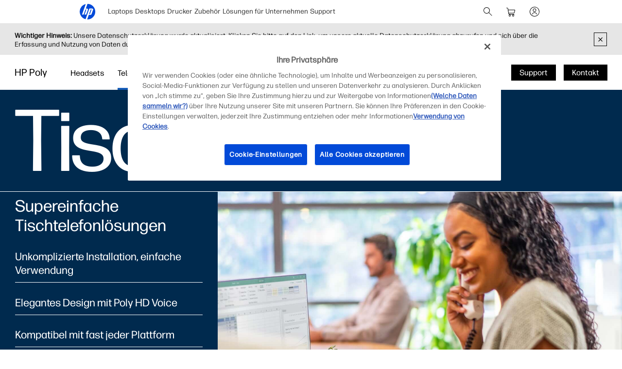

--- FILE ---
content_type: text/html;charset=utf-8
request_url: https://www.hp.com/de-de/poly/phones/desk-phones.html
body_size: 43817
content:
<!DOCTYPE html>
<html class=" " xmlns="http://www.w3.org/1999/xhtml" lang="de-de" xml:lang="de-de" dir="ltr">
  
    <head>
    <meta charset="UTF-8"/>
    <title>Poly Tischtelefone – VoIP-Lösungen für Unternehmen und Homeoffice  | HP® Deutschland</title>
    <script defer="defer" type="text/javascript" src="https://rum.hlx.page/.rum/@adobe/helix-rum-js@%5E2/dist/micro.js" data-routing="env=prod,tier=publish,ams=Hewlett Packard Inc (Sites) (Enterprise)"></script>
<script type="application/ld+json">
      {
        "@context" : "https://schema.org",
        "@type" : "WebSite",
        "name" : "HP",
        "url" : "https://www.hp.com/"
      }
    </script>
    <link href="https://www.hp.com/favicon.ico" rel="icon" type="image/x-icon" sizes="32x32"/>
    <meta name="viewport" content="width=device-width, initial-scale=1"/>
    <meta name="referrer" content="no-referrer-when-downgrade"/>
    <meta name="otpb" content="xd"/>
    <meta name="keywords" content="Tischtelefone, Konferenzlautsprecher, Edge, CCX, VVX, Kommunikation, Zusammenarbeit, Workforce Solutions, Poly, Polycom, Plantronics, HP"/>
    <meta name="description" content="Es ist ein Poly Tischtelefon – müssen wir mehr sagen? Einfach einzurichten, einfach zu bedienen und mit praktisch jeder Plattform kompatibel. Und es ist wunderschön gestaltet, sodass es nicht nur gut klingt, sondern auch gut auf Ihrem Schreibtisch aussieht."/>
    <meta name="template" content="hpi---page-template"/>

    <meta name="bu" content="solutions"/>
    <meta name="segment" content="Segment Neutral"/>
    <meta name="page_level" content="Family"/>
    <meta name="product_type" content="Solutions"/>
    <meta name="family" content="poly"/>
    <meta name="simple_title" content="poly_desk_phonesvoip_solutions"/>
    
    <meta name="hp_design_version" content="marketing_udl"/>
    <meta name="company_code" content="hpi"/>
    <meta name="site_type" content="marketing"/>
    <meta name="target_country" content="de"/>
    <meta name="robots" content="follow,index"/>
    <meta name="web_section_id" content="r12129"/>

    <meta name="udl" content="enable"/>
    <meta name="platform" content="aem"/>

    
    <meta property="og:title" content="Poly Tischtelefone – VoIP-Lösungen für Unternehmen und Homeoffice"/>
    <meta property="og:description" content="Es ist ein Poly Tischtelefon – müssen wir mehr sagen? Einfach einzurichten, einfach zu bedienen und mit praktisch jeder Plattform kompatibel. Und es ist wunderschön gestaltet, sodass es nicht nur gut klingt, sondern auch gut auf Ihrem Schreibtisch aussieht."/>
    <meta property="og:image" content="https://www.hp.com/content/dam/sites/worldwide/dems/hp_og_image.jpg"/>
    
    <meta property="og:url" content="https://www.hp.com/de-de/poly/phones/desk-phones.html"/>

    
    
    
    
    
    

    <meta name="created-date" content="12-Feb-2024 01:50:02"/>
    
    <meta name="published-date" content="19-Sep-2025 04:26:10"/>

    
    <meta name="hp_inav_version" content="ihfcaas.4.r"/>
    
        
	

    
    
    
    
    <link href="https://ssl.www8.hp.com" rel="preconnect" crossorigin/>
    <link href="https://www.googletagmanager.com" rel="preconnect"/>
    <link href="https://hpww.tt.omtrdc.net" rel="preconnect"/>
    <link href="//assets.adobedtm.com" rel="preconnect"/>

    
    




    

    


    
    
        <!-- Google Tag Manager -->
        <script>
        (function(w,d,s,l,i){w[l]=w[l]||[];w[l].push({'gtm.start':new Date().getTime(),event:'gtm.js'});
        var f=d.getElementsByTagName(s)[0],j=d.createElement(s),dl=l!='dataLayer'?'&l='+l:'';j.async=true;
        j.src='https://www.googletagmanager.com/gtm.js?id='+i+dl;f.parentNode.insertBefore(j,f);})(window,document,
        'script','dataLayer','GTM-P9TRBRZ');</script>
        <!-- End Google Tag Manager -->
    


    
    
    

    

    
    
    


    

    <script>
  (function() {
      var p;
          if (!window.Promise || !window.CustomEvent || !window.fetch || !Element.prototype.closest) { p = '/etc.clientlibs/hp-com/clientlibs/clientlib-public/resources/js/polyfills/ie11.997500bf.js'; }
          else if (!window.URLSearchParams || !window.IntersectionObserver || !window.customElements || !window.ResizeObserver) { p = '/etc.clientlibs/hp-com/clientlibs/clientlib-public/resources/js/polyfills/edge-safari.997500bf.js'; }
      p && document.write('<script src="' + p + '">\x3C/script>');
  })();
</script>

    
        <script>
    function waitForBundles(bundles, alias, callback, listener) {
        window.executed = window.executed || {};
        if (window.executed[alias]) return;

        if (bundles.every(function(bundle) { return window.executed[bundle]; })) {
            listener && document.removeEventListener('bundle-loaded', listener);
            callback();
            window.executed[alias] = true;
            document.dispatchEvent(new Event('bundle-loaded'));
        } else if (!listener) {
            const func = function() { waitForBundles(bundles, alias, callback, func); };
            document.addEventListener('bundle-loaded', func);
        }
    }

    function atComponentInserted(params) {
        var scriptElement = document.querySelector("#" + params.scriptId);
        var setLoadedClass = function() {
            scriptElement.classList.add('loaded');
            scriptElement.dispatchEvent(new Event('loaded', { bubbles: true }));
            document.dispatchEvent(new Event('at-rendered'));
        }

        scriptElement.classList.add('executed');
        fetch(params.path)
            .then(function(response) {
                return response.text()
            })
            .then(function (text) {
                var div = document.createElement('div');

                div.innerHTML = text.trim();

                if (document.documentElement.dir === 'rtl') {
                    Array.from(div.querySelectorAll('link[href$=".css"]')).forEach(link => {
                        if (link.href.indexOf('.rtl.') === -1) {
                            link.href = link.href.slice(0, -13) + '.rtl.' + link.href.slice(-12);
                        }
                    });
                }

                scriptElement.parentElement.insertAdjacentElement("afterend", div.querySelector('.at-container'));

                //if inserted content contains decorator's inline scripts - evaluate each script manually
                scriptElement.parentElement.nextElementSibling.querySelectorAll('script.use-script-element').forEach(scriptEl => {
                    scriptEl.classList.remove('use-script-element');
                    Function(scriptEl.innerHTML).call(scriptEl);
                });
                setLoadedClass();
            })
            .catch(function() {
                console.log('Error loading: ', params.path);
                setLoadedClass();
            });
    }
</script>
        <link href="/etc.clientlibs/hp-com/clientlibs/clientlib-public/resources/js/assets.997500bf.js" rel="preload" as="script"/>
        <script src="/etc.clientlibs/hp-com/clientlibs/clientlib-public/resources/js/assets.997500bf.js" async></script>

        
        
        

	
		
		

		
	



        
            <link rel="stylesheet" type="text/css" href="/etc.clientlibs/hp-com/clientlibs/clientlib-core/resources/css/pl-style.997500bf.css"/>
        

        
    

    
	

	<link rel="preload" href="https://www8.hp.com/etc.clientlibs/HPIT-AEM-GLOBALNAV/clientlibs-globalnav/clientlib-hpi-hf-css/resources/fonts/fonts_header_icons.woff" as="font" type="font/woff" crossorigin/>


    <link rel="canonical" href="https://www.hp.com/de-de/poly/phones/desk-phones.html"/>

    
    

    
    
    

    
				
		


  

  

  

  

  

  

  

  

  

  
    <link rel="stylesheet" href="https://www.hp.com/etc.clientlibs/HPIT-AEM-DIGITNAV/clientlibs/clientlib-main.6a3f6125f049cf8df266f0ed1ff7f620.css" type="text/css" media="screen, print"/>
  
  <!-- Data Timestamp 15-01-2026 15:51:52 -->


		

</head>

    <body class="page basicpage default 
          
          ">
    
      <!-- Google Tag Manager (noscript) -->
      <noscript>
        <iframe src="https://www.googletagmanager.com/ns.html?id=GTM-P9TRBRZ" height="0" width="0" style="display:none;visibility:hidden"></iframe>
      </noscript>
      <!-- End Google Tag Manager (noscript) -->
    
      <script>
          window.HPI_PAGE_PROPERTIES = {}
          window.HPI_PAGE_PROPERTIES['trackElq'] = false;
          window.HPI_PAGE_PROPERTIES['promotionsTracking'] = false;
      </script>
      

      

      <div id="everything" class="everything">
        <div id="content">

          
          
          
          
          	
						          
				
					<section>
							

  

  <ul class="digitnav-a11y-nav">
    <li><a id="skip-main" href="#body">Skip to Content</a></li>
    <li><a id="skip-footer" href="#footer">Skip to Footer</a></li>
    <li>
      <a id="skip-country-selector" href="#countryselector">Skip to Country Selector</a>
    </li>
  </ul>

  <svg xmlns="http://www.w3.org/2000/svg" style="display: none">
  <defs>
    <symbol id="digitnav-logo-icon" viewBox="0 0 32 32">
      <path d="M16.04 0 12.6 9.65h2.34c1.69 0 2.4 1.33 1.87 2.82l-3.42 9.6H9.95L13.7 11.5h-1.77L8.17 22.07H4.7L12.43.4a16 16 0 0 0-.33 31.12L19.9 9.6h5.66c1.17 0 2.64.79 2 2.58l-3.17 8.97c-.4 1.14-1.37 1.37-2.14 1.37h-3.48L15.4 32l.6.01a16 16 0 0 0 .04-32Zm6.67 11.48-3.28 9.2h1.74l3.28-9.2h-1.74Z"/>
    </symbol>

    <symbol id="digitnav-cart-icon" viewBox="0 0 24 24">
      <path d="M2.38 4.01a.52.52 0 0 0-.32.26.44.44 0 0 0-.06.23.5.5 0 0 0 .4.49h.7c.69 0 .75.01.89.05.32.1.58.35.68.67l.83 5.37.85 5.41A2 2 0 0 0 8.48 18l.34.01a.56.56 0 0 1-.1.02 2.04 2.04 0 0 0-.45.12 2 2 0 0 0-1.25 1.55 2.82 2.82 0 0 0 0 .62 2 2 0 0 0 2.24 1.67 2 2 0 0 0 1.67-1.48c.05-.18.06-.3.06-.5s-.01-.33-.06-.5a2 2 0 0 0-1.68-1.48.23.23 0 0 1-.07-.02 360.1 360.1 0 0 1 3.32 0h3.32a.74.74 0 0 1-.12.02 1.98 1.98 0 0 0-1.14.59 1.98 1.98 0 0 0-.49.86 1.57 1.57 0 0 0-.06.53c0 .26 0 .33.06.53a2 2 0 0 0 1.67 1.45c.16.02.46.02.6-.01a2 2 0 0 0 1.52-1.24c.15-.38.18-.85.07-1.26a2 2 0 0 0-1.7-1.46h-.05c0-.01.32-.02.95-.02h.96l.06-.02a.5.5 0 0 0 .34-.39.5.5 0 0 0-.35-.56c-.05-.02-.22-.02-5.03-.02H8.12l-.08-.03a1.01 1.01 0 0 1-.7-.67 12.23 12.23 0 0 1-.14-.79l4.93-.01c4.57 0 4.93 0 5.01-.02a2 2 0 0 0 1.09-.54 1.98 1.98 0 0 0 .5-.77 682.89 682.89 0 0 0 1.35-4.97.97.97 0 0 0-.1-.65 1 1 0 0 0-.65-.53L19.25 8H6.05l-.19-1.17a84.06 84.06 0 0 0-.2-1.27 2.05 2.05 0 0 0-.36-.78 2.03 2.03 0 0 0-1.1-.72C3.97 4 4 4 3.17 4l-.8.01ZM19.1 9.02l-.65 2.42c-.62 2.32-.65 2.4-.7 2.5a1 1 0 0 1-.7.54c-.08.02-.3.02-5.02.02H7.08l-.42-2.75L6.23 9H19.1v.02ZM9.24 19.03A1 1 0 0 1 10 20a.92.92 0 0 1-.06.33 1.01 1.01 0 0 1-.7.64A.73.73 0 0 1 9 21a.72.72 0 0 1-.25-.02 1 1 0 0 1 .05-1.95c.12-.02.33-.02.44.01Zm6.91-.02c.14.02.3.08.41.16.07.05.2.18.26.25A.99.99 0 0 1 17 20a.98.98 0 0 1-.3.71.97.97 0 0 1-.46.26 1.28 1.28 0 0 1-.38.02A1 1 0 0 1 15 20a.99.99 0 0 1 .43-.82 1.11 1.11 0 0 1 .41-.17 1.46 1.46 0 0 1 .31 0Z"/>
    </symbol>

    <symbol id="digitnav-signin-icon" viewBox="0 0 24 24">
      <path d="M11.73 2a10 10 0 0 0-9.63 8.62 8.48 8.48 0 0 0-.1 1.26c0 .56.02.86.08 1.35a10 10 0 0 0 13.6 8.07 10 10 0 0 0 6.26-8.22c.05-.39.05-.52.05-1.08 0-.64-.01-.88-.1-1.43a10 10 0 0 0-5.75-7.67 9.98 9.98 0 0 0-3.8-.9h-.61Zm.72 1.01a9 9 0 0 1 3.53 17.06 8.98 8.98 0 0 1-3.55.92c-.23.01-.85 0-1.04-.01a9 9 0 0 1-8.35-9.76 9 9 0 0 1 8.49-8.2c.2-.02.72-.02.92 0Zm-.66 2.5a3.5 3.5 0 0 0-2.7 1.54 3.48 3.48 0 0 0-.4 3.07 3.47 3.47 0 0 0 1.3 1.74 3.53 3.53 0 0 0 1.16.54c.32.07.5.1.85.1s.55-.03.86-.1a3.5 3.5 0 0 0 2.62-3.02 4.3 4.3 0 0 0 0-.76 3.5 3.5 0 0 0-3.3-3.11 2.6 2.6 0 0 0-.39 0Zm.5 1a2.53 2.53 0 0 1 1.66.92 2.5 2.5 0 0 1-1.17 3.94 2.27 2.27 0 0 1-.78.13c-.3 0-.52-.04-.78-.13a2.44 2.44 0 0 1-.98-.6 2.48 2.48 0 0 1-.7-2.2 2.79 2.79 0 0 1 .52-1.15c.08-.09.27-.29.37-.37a2.53 2.53 0 0 1 1.28-.53c.14-.02.43-.02.58 0Zm-.46 7a5.48 5.48 0 0 0-3.66 1.55 5.4 5.4 0 0 0-1.23 1.78.63.63 0 0 0-.02.14.5.5 0 0 0 .37.5.66.66 0 0 0 .13.02.47.47 0 0 0 .35-.15.42.42 0 0 0 .1-.15c.2-.42.4-.75.68-1.1a6.38 6.38 0 0 1 .6-.57 4.53 4.53 0 0 1 2.19-.98c.32-.05.74-.06 1.05-.03a4.48 4.48 0 0 1 2.83 1.34c.38.4.66.8.9 1.34a.5.5 0 0 0 .47.3.5.5 0 0 0 .48-.62 3.87 3.87 0 0 0-.31-.64 5.28 5.28 0 0 0-.87-1.13 5.44 5.44 0 0 0-3.66-1.6 3.88 3.88 0 0 0-.4 0Z"/>
    </symbol>

    <symbol id="digitnav-magnifier-icon" viewBox="0 0 24 24">
      <path d="M9.097 3.012a6.534 6.534 0 0 0-2.354.6 6.582 6.582 0 0 0-1.53 1.002 9.052 9.052 0 0 0-.598.597 6.511 6.511 0 0 0-1.123 1.803 6.53 6.53 0 0 0 .06 5.11 6.533 6.533 0 0 0 3.292 3.31 6.521 6.521 0 0 0 4.525.292 6.51 6.51 0 0 0 2.236-1.187c.057-.047.11-.09.117-.094.009-.005.837.817 3.002 2.982 2.7 2.698 2.995 2.991 3.046 3.017.201.1.432.061.586-.098a.497.497 0 0 0 .087-.576c-.026-.05-.319-.346-3.018-3.046-2.804-2.805-2.989-2.992-2.976-3.008l.129-.161a6.475 6.475 0 0 0 1.418-3.931 6.47 6.47 0 0 0-.562-2.778 6.53 6.53 0 0 0-2.707-2.988 6.475 6.475 0 0 0-2.841-.847 9.95 9.95 0 0 0-.79.001Zm.716.997a5.49 5.49 0 0 1 4.238 2.404 5.507 5.507 0 0 1 .499 5.265 5.52 5.52 0 0 1-2.586 2.74 5.479 5.479 0 0 1-1.997.562c-.23.022-.703.022-.934 0a5.5 5.5 0 0 1 .204-10.974c.115-.007.44-.005.576.003Z"/>
    </symbol>

    <symbol id="digitnav-mobile-menu-icon" viewBox="0 0 24 24">
      <path d="M3.44 6a.5.5 0 0 0-.1.97L3.4 7h17.2l.06-.03a.5.5 0 0 0-.03-.95C20.6 6 20.32 6 12.04 6h-8.6Zm-.06 5.52a.51.51 0 0 0-.35.31C3 11.88 3 11.9 3 12s0 .12.02.17c.06.16.2.28.35.32h17.24c.16-.04.3-.16.36-.32.02-.05.02-.07.02-.17s0-.12-.02-.17a.51.51 0 0 0-.36-.32H3.38ZM3.4 17a.51.51 0 0 0-.4.37.57.57 0 0 0 0 .23c.04.17.18.32.35.37.05.01.8.02 8.64.02 7.83 0 8.59 0 8.63-.02a.52.52 0 0 0 .31-.26.5.5 0 0 0-.29-.7L20.6 17H3.41Z"/>
    </symbol>

    <symbol id="digitnav-close-icon" viewBox="0 0 24 24">
      <path d="M5.22 4.8a.5.5 0 0 0-.34.76c.02.04 1.1 1.12 3.22 3.25L11.3 12l-3.2 3.2c-2.53 2.53-3.21 3.2-3.23 3.25a.5.5 0 0 0-.01.47.5.5 0 0 0 .66.23c.06-.03.28-.25 3.27-3.24l3.21-3.2 3.21 3.2a197.3 197.3 0 0 0 3.25 3.23.5.5 0 0 0 .24.06.5.5 0 0 0 .35-.14.5.5 0 0 0 .1-.6l-3.24-3.25-3.2-3.21 3.2-3.2a274.6 274.6 0 0 0 3.22-3.25.5.5 0 0 0 .06-.34.5.5 0 0 0-.49-.4c-.1 0-.18.02-.27.07-.04.03-.84.82-3.25 3.23L12 11.29 8.8 8.1a328.9 328.9 0 0 0-3.23-3.22.52.52 0 0 0-.35-.07Z"/>
    </symbol>

    <symbol id="digitnav-person-icon" viewBox="0 0 24 24">
      <path xmlns="http://www.w3.org/2000/svg" d="M11.7 3h-.2a5 5 0 0 0-4.4 5.8 5 5 0 0 0 8 3.2l.9-1a5 5 0 0 0-3.5-8h-.8Zm.7 1a4 4 0 1 1-.8 0h.8Zm-.6 10a8 8 0 0 0-7.6 6.2v.4c0 .2.2.4.4.4s.3 0 .4-.2l.2-.3a7 7 0 0 1 6.2-5.5h1.1a7 7 0 0 1 6.3 5.5c0 .2.1.3.2.3.2.2.4.2.6.1 0 0 .2-.1.2-.3v-.4a8 8 0 0 0-8-6.2Z"/>
    </symbol>

    <symbol id="digitnav-security-icon" viewBox="0 0 24 24">
      <path d="M11.7 3a4 4 0 0 0-3.6 3.3L8 8.8V11H6.8A2 2 0 0 0 5 12.7a163 163 0 0 0 0 7.6A2 2 0 0 0 7 22a632.3 632.3 0 0 0 10.3 0 2 2 0 0 0 1.7-1.7 85.6 85.6 0 0 0 0-7.5 2 2 0 0 0-1.4-1.7l-1-.1H16V6.3A4 4 0 0 0 11.6 3Zm.7 1A3 3 0 0 1 15 6.5V11H9V6.5A3 3 0 0 1 11.8 4h.6Zm4.8 8a1 1 0 0 1 .8.7v7.6a1 1 0 0 1-.8.7H6.9a1 1 0 0 1-.9-.8V13c0-.3.1-.5.3-.7l.4-.3h10.5Zm-5.4 2a1 1 0 0 0-.8 1.2c0 .3.3.5.4.6h.1v2.8c0 .2.2.4.4.4.3 0 .5-.1.6-.4V16c.3-.2.4-.4.5-.7v-.4a1 1 0 0 0-.8-.8h-.4Z"/>
    </symbol>

    <symbol id="digitnav-plusOpen-icon" viewBox="0 0 24 24">
      <path d="M5.04 3.01c-.09 0-.26.04-.36.06A2.22 2.22 0 0 0 3.03 4.9L3 5.02v11.6l.02.06a.5.5 0 0 0 .44.33.52.52 0 0 0 .5-.35c.03-.05.03-.21.03-5.81V5.08l.03-.09a1.25 1.25 0 0 1 .96-.96l.1-.03h5.76c5.6-.01 5.77-.01 5.81-.03a.52.52 0 0 0 .3-.25.6.6 0 0 0 .05-.26.5.5 0 0 0-.33-.44L16.61 3H5.04Zm1.58 2a1.74 1.74 0 0 0-1.6 1.45L5 6.57v5.98l.01 6.05a.5.5 0 0 0 .6.39.52.52 0 0 0 .36-.33c.02-.04.02-.23.03-6.03V6.64l.02-.07a.76.76 0 0 1 .55-.55L6.64 6h5.96l6.01-.01a.44.44 0 0 0 .24-.14.47.47 0 0 0 .14-.25.5.5 0 0 0-.39-.59l-6-.01H6.62Zm1.43 2a1.6 1.6 0 0 0-.5.21c-.1.07-.23.19-.3.28-.07.1-.17.29-.2.4C7 8.08 7 7.62 7 14c0 6.39 0 5.92.05 6.1.03.12.13.3.2.4a1.33 1.33 0 0 0 .8.48c.13.02 11.77.02 11.9 0a1.19 1.19 0 0 0 .8-.48c.07-.1.17-.28.2-.4.05-.18.05.29.05-6.1 0-6.38 0-5.92-.05-6.1a1.25 1.25 0 0 0-.95-.87C19.94 7 19.68 7 14.03 7H8.05Zm11.79 1c.06.03.12.1.14.15.02.05.02.08.02 5.84 0 5.75 0 5.8-.02 5.84a.26.26 0 0 1-.14.14c-.05.02-.08.02-5.84.02s-5.79 0-5.84-.02a.26.26 0 0 1-.14-.14C8 19.79 8 19.74 8 14c0-5.76 0-5.79.02-5.84a.26.26 0 0 1 .14-.14C8.2 8 8.3 8 14 8c5.75 0 5.8 0 5.84.02Zm-5.98 2.01a.5.5 0 0 0-.35.4l-.01 1.57v1.5h-1.51c-1.24 0-1.52.01-1.58.02a.5.5 0 0 0-.39.36.62.62 0 0 0 0 .26c.05.17.18.3.35.35.04.02.18.02 1.59.02h1.54v1.51l.01 1.58a.5.5 0 0 0 .36.4H14a.5.5 0 0 0 .37-.15.5.5 0 0 0 .12-.25l.01-1.58v-1.5h1.51c1.24 0 1.52 0 1.58-.02a.5.5 0 0 0 .4-.36.62.62 0 0 0 0-.26.5.5 0 0 0-.4-.36l-1.58-.01h-1.5v-1.51c0-1.24 0-1.52-.02-1.58a.5.5 0 0 0-.12-.24A.47.47 0 0 0 14 10l-.14.01Z"/>
    </symbol>

    <symbol id="digitnav-devices-icon" viewBox="0 0 24 24">
      <path d="M4.64 2c-.75.05-1.4.58-1.58 1.31C3 3.51 3 3.21 3 6.95c0 3.76 0 3.51.06 3.74.1.42.35.77.72 1.01.23.16.5.26.8.29l3.25.01H11v-.38c0-.36.01-.44.04-.59V11h-3.2c-3.08 0-3.21 0-3.27-.02a.97.97 0 0 1-.3-.16.78.78 0 0 1-.25-.38L4 10.37V7c0-3.26 0-3.37.02-3.43a.76.76 0 0 1 .54-.55L10 3.01l5.44.01a.77.77 0 0 1 .54.54L16 6.31V9h1V6.26c0-2.98 0-2.74-.06-2.95a1.76 1.76 0 0 0-1.44-1.3L10.08 2H4.64Zm8.6 8.02a1.56 1.56 0 0 0-1.2 1.11c-.04.18-.04.22-.04 1.07v.8h-.33c-.38 0-.45.01-.64.07a1.5 1.5 0 0 0-1 1.17c-.03.1-.03.15-.03 2.26 0 2.33 0 2.2.05 2.4.13.48.51.87.99 1.03.23.07.49.09.62.04a.5.5 0 0 0 .34-.43.5.5 0 0 0-.35-.52.86.86 0 0 0-.14-.02.51.51 0 0 1-.49-.38c-.02-.05-.02-.26-.02-2.11l.01-2.12a.52.52 0 0 1 .36-.37c.05-.02.21-.02 4.63-.02s4.58 0 4.63.02a.52.52 0 0 1 .36.37v4.24a.51.51 0 0 1-.5.37.52.52 0 0 0-.35.16.5.5 0 0 0 .2.81c.15.05.46.02.7-.07.2-.08.36-.19.51-.34.24-.24.37-.49.43-.83.02-.09.02-.22.02-2.23v-2.14l-.02-.11A1.5 1.5 0 0 0 20.33 13H20v-.8c0-.92 0-.94-.07-1.16a1.52 1.52 0 0 0-1.2-1.02c-.08-.01-.4-.02-2.74-.01l-2.74.01Zm5.38 1c.16.04.3.16.35.32l.03.07V13h-6v-1.6l.03-.06a.51.51 0 0 1 .33-.32c.06-.01.22-.02 2.63-.02 2.33 0 2.58 0 2.63.02Zm-16.23 2a.47.47 0 0 0-.24.13c-.1.1-.15.2-.15.35 0 .14.05.25.15.35.06.06.13.1.22.13.04.01.34.02 3.36.02h3.32l.03-.11c.08-.33.18-.54.4-.87L9.5 13H2.4Zm9.98 2a.5.5 0 0 0-.03.96c.05.01.06.02.63.02l.64-.01a.51.51 0 0 0 .33-.26.44.44 0 0 0 .05-.23.46.46 0 0 0-.14-.35.5.5 0 0 0-.24-.14h-1.24Zm.06 1.98a.52.52 0 0 0-.29.15.5.5 0 0 0 .01.7c.06.07.16.12.23.14h.33L13 18v1.33c.01 1.34.01 1.34.03 1.44.13.63.6 1.1 1.23 1.2l.11.03h3.28l.1-.02a1.5 1.5 0 0 0 1.24-1.21c.02-.1.02-.13.02-1.44V18h.29l.32-.01a.52.52 0 0 0 .33-.25c.15-.29.01-.61-.3-.72-.04-.02-.27-.02-3.61-.02h-3.6ZM18 19.3l-.01 1.34a.52.52 0 0 1-.37.35H14.4a.52.52 0 0 1-.37-.35c-.02-.05-.02-.12-.02-1.34V18h4v1.3Z"/>
    </symbol>

    <symbol id="digitnav-laptop-icon" viewBox="0 0 24 24">
      <path d="M4.88 5a2 2 0 0 0-1.86 1.8c-.02.12-.02 8.31 0 8.43a1.98 1.98 0 0 0 1.1 1.57c.21.1.43.17.66.2h14.44a2.01 2.01 0 0 0 1.77-1.77V6.79a2 2 0 0 0-1.7-1.77C19.18 5 18.73 5 12.04 5H4.88Zm14.19 1c.25.02.44.11.62.28.16.16.26.35.3.56v8.31l-.02.09a1.03 1.03 0 0 1-.73.73l-.09.03H4.85l-.09-.03a1.03 1.03 0 0 1-.73-.73L4 15.15v-4.1c0-4.5 0-4.2.05-4.36A1.03 1.03 0 0 1 4.92 6h14.15ZM2.45 18a.48.48 0 0 0-.3.15c-.1.1-.15.2-.15.35 0 .15.04.24.15.35.08.08.15.12.25.14L12 19l9.6-.01c.1-.02.17-.06.25-.14.1-.1.15-.2.15-.35 0-.23-.14-.4-.37-.48-.05-.02-.3-.02-9.58-.02h-9.6Z"/>
    </symbol>

    <symbol id="digitnav-star-icon" viewBox="0 0 24 24">
      <path d="M11.73 2a10 10 0 1 0 .6 0h-.6Zm.94 1.02a8.93 8.93 0 0 1 6.84 4.01 8.94 8.94 0 0 1 1.43 5.99 8.96 8.96 0 0 1-8.28 7.96 9.04 9.04 0 0 1-9.3-6.45 9 9 0 0 1 9.31-11.5Zm-.88 2.44a.94.94 0 0 0-.48.26c-.1.1-.16.18-.21.28l-.59 1.78-.56 1.72-3.72.01-.07.02c-.36.1-.6.33-.7.68a.98.98 0 0 0 .25 1.01l1.5 1.1 1.46 1.07.02.01-.55 1.68-.57 1.76a1 1 0 0 0 .47 1.1c.18.1.4.16.6.14a.9.9 0 0 0 .34-.1c.1-.05.28-.18 1.56-1.11L12 15.8l1.46 1.06c1.3.93 1.46 1.06 1.56 1.1a.9.9 0 0 0 .68.08.99.99 0 0 0 .72-1.21c0-.04-.26-.83-.56-1.76-.54-1.66-.55-1.68-.53-1.7a471.02 471.02 0 0 1 2.96-2.16.98.98 0 0 0 .25-1.04 1 1 0 0 0-.7-.65l-.07-.02h-3.72l-.56-1.73c-.3-.94-.57-1.74-.59-1.78a.93.93 0 0 0-.2-.28.93.93 0 0 0-.5-.26c-.1-.02-.3-.02-.4 0Zm.76 2.68.58 1.77c.05.11.11.2.22.3.13.14.26.21.46.27l.09.02h3.69l-1.46 1.07c-1.56 1.13-1.55 1.12-1.64 1.26-.14.2-.2.48-.16.72 0 .07.16.55.57 1.8l.55 1.72a176.5 176.5 0 0 1-2.96-2.14c-.08-.04-.2-.08-.29-.1a1.4 1.4 0 0 0-.4 0c-.1.02-.21.06-.3.1a116.34 116.34 0 0 0-2.95 2.14 239.96 239.96 0 0 1 1.12-3.52c.04-.24-.02-.51-.16-.72-.1-.14-.08-.13-1.63-1.26L6.4 10.51l3.69-.01.09-.02c.24-.07.43-.2.57-.38.07-.1.12-.2.2-.44l.55-1.72.49-1.49.55 1.69Z"/>
    </symbol>

    <symbol id="digitnav-priceTag-icon" viewBox="0 0 24 24">
      <path d="M3.88 3.46a.5.5 0 0 0-.36.73c.02.05.09.12.85.88l.83.83-.05.12c-.07.14-.11.26-.15.38-.03.16-.9 4.24-.9 4.32l-.02.2a2 2 0 0 0 .46 1.35l2.9 2.93a603.3 603.3 0 0 0 5.28 5.31 2 2 0 0 0 2.47.07 400.1 400.1 0 0 0 5.3-5.29c.14-.17.28-.4.35-.6l.1-.4v-.5a2.02 2.02 0 0 0-.4-.97c-.07-.1-.19-.23-.81-.85l-4.05-4.08a685.85 685.85 0 0 0-3.39-3.4 2.02 2.02 0 0 0-1.55-.43l-2.19.45c-2.34.5-2.25.48-2.5.6l-.15.08-.82-.83c-.88-.87-.86-.85-.99-.89a.56.56 0 0 0-.21-.01Zm7.38 1.6a1 1 0 0 1 .3.14c.1.06-.33-.37 4.52 4.51l3.65 3.69a1 1 0 0 1 .05 1.18c-.04.07-5.09 5.12-5.18 5.2l-.15.08a1 1 0 0 1-.88.01c-.15-.07-.18-.1-.83-.75l-7.45-7.5c-.16-.2-.24-.5-.21-.73l.89-4.2c0-.01.23.21.5.49l.5.5-.06.14c-.14.28-.2.53-.21.83a2 2 0 1 0 1.1-1.72l-.1.05-.52-.51a7.67 7.67 0 0 1-.5-.53s4.17-.9 4.22-.9c.08-.01.27 0 .36.02ZM8.8 7.73a1 1 0 1 1-1.06.72l.29.28c.24.24.3.29.34.31a.5.5 0 0 0 .71-.56c-.03-.12-.06-.16-.35-.45l-.27-.28a.84.84 0 0 1 .34-.02Z"/>
    </symbol>

    <symbol id="digitnav-chevron-down-icon" viewBox="0 0 24 24">
      <path d="M4.391 8.512a.53.53 0 0 0-.327.241.508.508 0 0 0-.005.484c.03.06.247.278 3.834 3.866l3.801 3.802.075.036c.095.046.158.06.26.054a.468.468 0 0 0 .241-.076c.034-.022 1.263-1.245 3.843-3.825 3.579-3.58 3.794-3.796 3.824-3.857a.484.484 0 0 0 .043-.361.433.433 0 0 0-.131-.228.506.506 0 0 0-.355-.15.63.63 0 0 0-.233.061c-.037.02-.811.788-3.655 3.63l-3.608 3.607-3.608-3.607C5.546 9.347 4.773 8.58 4.736 8.56a.613.613 0 0 0-.238-.06.648.648 0 0 0-.107.013Z"/>
    </symbol>

    <symbol id="digitnav-clearInput-icon" viewBox="0 0 20 20">
      <path d="M9.56 2.01a8 8 0 1 0 .88 16 8 8 0 0 0-.88-16ZM6.91 6.35c.07.01.14.03.19.06.03.03.37.35 1.47 1.46L10 9.29l1.42-1.42 1.45-1.44a.5.5 0 0 1 .35-.08.5.5 0 0 1 .38.73c-.03.06-.06.08-1.46 1.49L10.7 10l1.42 1.42 1.44 1.45a.5.5 0 0 1-.65.73c-.06-.03-.08-.06-1.49-1.46L10 10.7l-1.43 1.43a19 19 0 0 1-1.5 1.46.5.5 0 0 1-.57-.08.5.5 0 0 1-.07-.65l1.44-1.45L9.29 10 7.86 8.57c-1.4-1.4-1.43-1.43-1.46-1.5a.5.5 0 0 1 .51-.72Z"/>
    </symbol>
  </defs>
</svg>


  <digitnav-header id="header" class="digitnav header" data-search="true" data-cart="true" data-signin="true">
    <div class="digitnav__container">
      
        <a class="logo svg-icon" href="https://www.hp.com/de-de/home.html" title="HP® Deutschland | Laptop-Computer, Desktops, Drucker, Tinte und Toner" aria-label="HP® Deutschland | Laptop-Computer, Desktops, Drucker, Tinte und Toner" data-gtm-id="header|l1-logo" data-gtm-category="globalNavigation" data-gtm-value="hp-logo">
          <svg>
            <use href="#digitnav-logo-icon"></use>
          </svg>
        </a>
      
      

      <nav class="digitnav__menu" aria-label="Main menu">
        <ul role="menu">
          
            <li class="menu-item" role="menuitem">
              <button class="menu-toggle" aria-expanded="false">
                Laptops
                <svg class="drawer-state"><use href="#digitnav-chevron-down-icon"></use></svg>
              </button>
              <a class="menu-link" href="javascript:void(0);" aria-haspopup="menu" aria-expanded="false">Laptops</a>
              <div class="digitnav__drawer">
                <div class="digitnav__drawer-container ">
                  
                    <div class="featured">
                      
                        <div class="deals">
                          <a class="deals-link" href="https://www.hp.com/de-de/shop/list.aspx?fc_so_deals=1&sel=ntb" data-gtm-id="header|l3-laptops" data-gtm-category="globalNavigation" data-gtm-value="laptop-deals" target="_self">
                            
                              <svg class="svg-icon">
                                <use href="#digitnav-priceTag-icon"></use>
                              </svg>
                            
                            Laptop Angebote
                          </a>
                          <span class="divider"></span>
                        </div>
                      
                      <p>Highlights</p>
                      <ul class="featured__list">
                        
                          <li>
                            <a class="featured-link" href="https://www.hp.com/de-de/ai-solutions/next-gen-ai-pcs.html#filters_faceted-search=next_gen-personal_laptops" data-gtm-id="header|l3-laptops" data-gtm-category="globalNavigation" data-gtm-value="copilot-pc" target="_self">KI PCs</a>
                          </li>
                        
                          <li>
                            <a class="featured-link" href="https://www.hp.com/de-de/laptops-and-2-in-1s/top-choices.html" data-gtm-id="header|l3-laptops" data-gtm-category="globalNavigation" data-gtm-value="best-sellers" target="_self">Beliebteste Laptops</a>
                          </li>
                        
                          <li>
                            <a class="featured-link" href="https://www.hp.com/de-de/business/smb.html" data-gtm-id="header|l3-laptops" data-gtm-category="globalNavigation" data-gtm-value="smb" target="_self">HP für Geschäftskunden</a>
                          </li>
                        
                          <li>
                            <a class="featured-link" href="https://www.hp.com/de-de/laptops-and-2-in-1s/omnibook.html" data-gtm-id="header|l3-laptops" data-gtm-category="globalNavigation" data-gtm-value="pcs-private-customers" target="_self">Privatkunden PCs</a>
                          </li>
                        
                      </ul>
                    </div>
                  
                  <div class="categories">
                    <ul class="categories__list">
                      
                        <li>
                          <a class="category" href="https://www.hp.com/de-de/shop/list.aspx?fc_seg_home=1&sel=ntb" data-gtm-id="header|l2-laptops" data-gtm-category="globalNavigation" data-gtm-value="laptops-for-home" target="_self">
                            <p class="category-title">Laptops für Zuhause</p>
                            <div class="media image-cover">
                              <img loading="lazy" src="https://www.hp.com/content/dam/digitnav/menu/aug_2025/laptops-for-home%402x.jpg" alt="Laptops for home image"/>
                              <link rel="prefetch" href="https://www.hp.com/content/dam/digitnav/menu/aug_2025/laptops-for-home%402x.jpg" as="image"/>
                            </div>
                          </a>
                        </li>
                      
                        <li>
                          <a class="category" href="https://www.hp.com/de-de/shop/list.aspx?fc_usage_business=1&sel=ntb" data-gtm-id="header|l2-laptops" data-gtm-category="globalNavigation" data-gtm-value="laptops-for-work" target="_self">
                            <p class="category-title">Arbeitslaptops</p>
                            <div class="media image-cover">
                              <img loading="lazy" src="https://www.hp.com/content/dam/digitnav/menu/aug_2025/laptops-for-work2%402x.jpg" alt="Laptops for work image"/>
                              <link rel="prefetch" href="https://www.hp.com/content/dam/digitnav/menu/aug_2025/laptops-for-work2%402x.jpg" as="image"/>
                            </div>
                          </a>
                        </li>
                      
                        <li>
                          <a class="category" href="https://www.hp.com/de-de/shop/list.aspx?fc_form_wk=1&sel=ntb" data-gtm-id="header|l2-laptops" data-gtm-category="globalNavigation" data-gtm-value="mobile-workstations" target="_self">
                            <p class="category-title">Mobile Workstations</p>
                            <div class="media image-cover">
                              <img loading="lazy" src="https://www.hp.com/content/dam/digitnav/menu/aug_2025/mobile-workstations%402x.jpg" alt="Mobile workstations image"/>
                              <link rel="prefetch" href="https://www.hp.com/content/dam/digitnav/menu/aug_2025/mobile-workstations%402x.jpg" as="image"/>
                            </div>
                          </a>
                        </li>
                      
                        <li>
                          <a class="category" href="https://www.hp.com/de-de/shop/list.aspx?fc_usage_gaming=1&sel=ntb" data-gtm-id="header|l2-laptops" data-gtm-category="globalNavigation" data-gtm-value="laptops-for-gaming" target="_self">
                            <p class="category-title">Gaminglaptops</p>
                            <div class="media image-cover">
                              <img loading="lazy" src="https://www.hp.com/content/dam/digitnav/menu/aug_2025/laptops-for-gaming%402x.jpg" alt="Laptops for gaming image"/>
                              <link rel="prefetch" href="https://www.hp.com/content/dam/digitnav/menu/aug_2025/laptops-for-gaming%402x.jpg" as="image"/>
                            </div>
                          </a>
                        </li>
                      
                    </ul>
                  </div>
                </div>
              </div>
            </li>
          
          
            <li class="menu-item" role="menuitem">
              <button class="menu-toggle" aria-expanded="false">
                Desktops
                <svg class="drawer-state"><use href="#digitnav-chevron-down-icon"></use></svg>
              </button>
              <a class="menu-link" href="javascript:void(0);" aria-haspopup="menu" aria-expanded="false">Desktops</a>
              <div class="digitnav__drawer">
                <div class="digitnav__drawer-container ">
                  
                    <div class="featured">
                      
                        <div class="deals">
                          <a class="deals-link" href="https://www.hp.com/de-de/shop/list.aspx?fc_so_deals=1&sel=dtp" data-gtm-id="header|l3-desktops" data-gtm-category="globalNavigation" data-gtm-value="desktop-deals" target="_self">
                            
                              <svg class="svg-icon">
                                <use href="#digitnav-priceTag-icon"></use>
                              </svg>
                            
                            Desktop Angebote
                          </a>
                          <span class="divider"></span>
                        </div>
                      
                      <p>Highlights</p>
                      <ul class="featured__list">
                        
                          <li>
                            <a class="featured-link" href="https://www.hp.com/de-de/desktops/omnistudio-x-aio-pcs.html" data-gtm-id="header|l3-desktops" data-gtm-category="globalNavigation" data-gtm-value="desktop-pc" target="_self">Desktop-KI-PCs</a>
                          </li>
                        
                          <li>
                            <a class="featured-link" href="https://www.hp.com/de-de/workstations/ai-workstations.html" data-gtm-id="header|l3-desktops" data-gtm-category="globalNavigation" data-gtm-value="workstations" target="_self">KI-Workstations</a>
                          </li>
                        
                          <li>
                            <a class="featured-link" href="https://www.hp.com/de-de/shop/list.aspx?sel=mto" data-gtm-id="header|l3-desktops" data-gtm-category="globalNavigation" data-gtm-value="monitors" target="_self">Monitore</a>
                          </li>
                        
                      </ul>
                    </div>
                  
                  <div class="categories">
                    <ul class="categories__list">
                      
                        <li>
                          <a class="category" href="https://www.hp.com/de-de/shop/list.aspx?fc_seg_home=1&sel=dtp" data-gtm-id="header|l2-desktops" data-gtm-category="globalNavigation" data-gtm-value="desktops-for-home" target="_self">
                            <p class="category-title"> Desktops für Zuhause</p>
                            <div class="media image-cover">
                              <img loading="lazy" src="https://www.hp.com/content/dam/digitnav/menu/aug_2025/desktops-for-home%402x.jpg" alt="Desktops for home image"/>
                              <link rel="prefetch" href="https://www.hp.com/content/dam/digitnav/menu/aug_2025/desktops-for-home%402x.jpg" as="image"/>
                            </div>
                          </a>
                        </li>
                      
                        <li>
                          <a class="category" href="https://www.hp.com/de-de/shop/list.aspx?fc_usage_business=1&sel=dtp" data-gtm-id="header|l2-desktops" data-gtm-category="globalNavigation" data-gtm-value="desktops-for-work" target="_self">
                            <p class="category-title">Arbeitsdesktops</p>
                            <div class="media image-cover">
                              <img loading="lazy" src="https://www.hp.com/content/dam/digitnav/menu/aug_2025/desktops-for-work2%402x.jpg" alt="Desktops for work image"/>
                              <link rel="prefetch" href="https://www.hp.com/content/dam/digitnav/menu/aug_2025/desktops-for-work2%402x.jpg" as="image"/>
                            </div>
                          </a>
                        </li>
                      
                        <li>
                          <a class="category" href="https://www.hp.com/de-de/shop/list.aspx?fc_sb_zworkstation=1&sel=dtp" data-gtm-id="header|l2-desktops" data-gtm-category="globalNavigation" data-gtm-value="workstations" target="_self">
                            <p class="category-title">Workstations</p>
                            <div class="media image-cover">
                              <img loading="lazy" src="https://www.hp.com/content/dam/digitnav/menu/aug_2025/workstations%402x.jpg" alt="Workstations image"/>
                              <link rel="prefetch" href="https://www.hp.com/content/dam/digitnav/menu/aug_2025/workstations%402x.jpg" as="image"/>
                            </div>
                          </a>
                        </li>
                      
                        <li>
                          <a class="category" href="https://www.hp.com/de-de/shop/list.aspx?fc_usage_gaming=1&sel=dtp" data-gtm-id="header|l2-desktops" data-gtm-category="globalNavigation" data-gtm-value="desktops-for-gaming" target="_self">
                            <p class="category-title">Gamingdesktops</p>
                            <div class="media image-cover">
                              <img loading="lazy" src="https://www.hp.com/content/dam/digitnav/menu/aug_2025/desktops-for-gaming%402x.jpg" alt="Desktops for gaming image"/>
                              <link rel="prefetch" href="https://www.hp.com/content/dam/digitnav/menu/aug_2025/desktops-for-gaming%402x.jpg" as="image"/>
                            </div>
                          </a>
                        </li>
                      
                    </ul>
                  </div>
                </div>
              </div>
            </li>
          
          
            <li class="menu-item" role="menuitem">
              <button class="menu-toggle" aria-expanded="false">
                Drucker
                <svg class="drawer-state"><use href="#digitnav-chevron-down-icon"></use></svg>
              </button>
              <a class="menu-link" href="javascript:void(0);" aria-haspopup="menu" aria-expanded="false">Drucker</a>
              <div class="digitnav__drawer">
                <div class="digitnav__drawer-container ">
                  
                    <div class="featured">
                      
                        <div class="deals">
                          <a class="deals-link" href="https://www.hp.com/de-de/shop/list.aspx?fc_so_deals=1&sel=prn" data-gtm-id="header|l3-printers" data-gtm-category="globalNavigation" data-gtm-value="printer-deals" target="_self">
                            
                              <svg class="svg-icon">
                                <use href="#digitnav-priceTag-icon"></use>
                              </svg>
                            
                            Drucker Angebote
                          </a>
                          <span class="divider"></span>
                        </div>
                      
                      <p>Highlights</p>
                      <ul class="featured__list">
                        
                          <li>
                            <a class="featured-link" href="https://www.hp.com/de-de/printers/instant-ink.html" data-gtm-id="header|l3-printers" data-gtm-category="globalNavigation" data-gtm-value="instant-ink" target="_self">Instant Ink</a>
                          </li>
                        
                          <li>
                            <a class="featured-link" href="https://www.hp.com/de-de/printers/printer-finder.html" data-gtm-id="header|l3-printers" data-gtm-category="globalNavigation" data-gtm-value="print-subscriptions" target="_self">HP Druckerfinder</a>
                          </li>
                        
                          <li>
                            <a class="featured-link" href="https://www.hp.com/de-de/printers/smart-tank.html" data-gtm-id="header|l3-printers" data-gtm-category="globalNavigation" data-gtm-value="smart-tanks" target="_self">Tankdrucker</a>
                          </li>
                        
                          <li>
                            <a class="featured-link" href="https://www.hp.com/de-de/shop/list.aspx?sel=scn" data-gtm-id="header|l3-printers" data-gtm-category="globalNavigation" data-gtm-value="scanners" target="_self">Scanner</a>
                          </li>
                        
                      </ul>
                    </div>
                  
                  <div class="categories">
                    <ul class="categories__list">
                      
                        <li>
                          <a class="category" href="https://www.hp.com/de-de/shop/list.aspx?fc_seg_home=1&sel=prn" data-gtm-id="header|l2-printers" data-gtm-category="globalNavigation" data-gtm-value="printers-for-home" target="_self">
                            <p class="category-title">Drucker für Zuhause</p>
                            <div class="media image-cover">
                              <img loading="lazy" src="https://www.hp.com/content/dam/digitnav/menu/aug_2025/printers-for-home%402x.jpg" alt="Printers for home image"/>
                              <link rel="prefetch" href="https://www.hp.com/content/dam/digitnav/menu/aug_2025/printers-for-home%402x.jpg" as="image"/>
                            </div>
                          </a>
                        </li>
                      
                        <li>
                          <a class="category" href="https://www.hp.com/de-de/shop/list.aspx?fc_seg_bus=1&sel=prn" data-gtm-id="header|l2-printers" data-gtm-category="globalNavigation" data-gtm-value="printers-for-work" target="_self">
                            <p class="category-title">Drucker fürs Büro</p>
                            <div class="media image-cover">
                              <img loading="lazy" src="https://www.hp.com/content/dam/digitnav/menu/aug_2025/printers-for-work%402x.jpg" alt="Printers for work image"/>
                              <link rel="prefetch" href="https://www.hp.com/content/dam/digitnav/menu/aug_2025/printers-for-work%402x.jpg" as="image"/>
                            </div>
                          </a>
                        </li>
                      
                        <li>
                          <a class="category" href="https://www.hp.com/de-de/shop/ink-toner-paper.aspx" data-gtm-id="header|l2-printers" data-gtm-category="globalNavigation" data-gtm-value="ink-toner--paper" target="_self">
                            <p class="category-title">Tinte, Toner &amp; Papier</p>
                            <div class="media image-cover">
                              <img loading="lazy" src="https://www.hp.com/content/dam/digitnav/menu/aug_2025/ink-toner-and-paper%402x.jpg" alt="Ink, toner, and paper image"/>
                              <link rel="prefetch" href="https://www.hp.com/content/dam/digitnav/menu/aug_2025/ink-toner-and-paper%402x.jpg" as="image"/>
                            </div>
                          </a>
                        </li>
                      
                        <li>
                          <a class="category" href="https://www.hp.com/de-de/printers/large-format/click.html" data-gtm-id="header|l2-printers" data-gtm-category="globalNavigation" data-gtm-value="large-format-printers--plotters" target="_self">
                            <p class="category-title">Großformatdrucker &amp; Plotter</p>
                            <div class="media image-cover">
                              <img loading="lazy" src="https://www.hp.com/content/dam/digitnav/menu/aug_2025/large-format-printers-and-plotters%402x.jpg" alt="Large-format printers and plotters image"/>
                              <link rel="prefetch" href="https://www.hp.com/content/dam/digitnav/menu/aug_2025/large-format-printers-and-plotters%402x.jpg" as="image"/>
                            </div>
                          </a>
                        </li>
                      
                    </ul>
                  </div>
                </div>
              </div>
            </li>
          
          
            <li class="menu-item" role="menuitem">
              <button class="menu-toggle" aria-expanded="false">
                Zubehör
                <svg class="drawer-state"><use href="#digitnav-chevron-down-icon"></use></svg>
              </button>
              <a class="menu-link" href="javascript:void(0);" aria-haspopup="menu" aria-expanded="false">Zubehör</a>
              <div class="digitnav__drawer">
                <div class="digitnav__drawer-container ">
                  
                    <div class="featured">
                      
                        <div class="deals">
                          <a class="deals-link" href="https://www.hp.com/de-de/shop/list.aspx?fc_so_deals=1&sel=acc" data-gtm-id="header|l3-accessories" data-gtm-category="globalNavigation" data-gtm-value="care-packs-services" target="_self">
                            
                              <svg class="svg-icon">
                                <use href="#digitnav-priceTag-icon"></use>
                              </svg>
                            
                            Wochenangebote
                          </a>
                          <span class="divider"></span>
                        </div>
                      
                      <p>Highlights</p>
                      <ul class="featured__list">
                        
                          <li>
                            <a class="featured-link" href="https://www.hp.com/de-de/poly.html" data-gtm-id="header|l3-accessories" data-gtm-category="globalNavigation" data-gtm-value="poly" target="_self">Poly</a>
                          </li>
                        
                          <li>
                            <a class="featured-link" href="https://www.hp.com/de-de/shop/list.aspx?sel=ACC&ctrl=f&fc_sb_hyperx=1" data-gtm-id="header|l3-accessories" data-gtm-category="globalNavigation" data-gtm-value="hyperx" target="_self">HyperX</a>
                          </li>
                        
                          <li>
                            <a class="featured-link" href="https://www.hp.com/de-de/shop/list.aspx?sel=mto" data-gtm-id="header|l3-accessories" data-gtm-category="globalNavigation" data-gtm-value="monitors" target="_self">Monitore</a>
                          </li>
                        
                      </ul>
                    </div>
                  
                  <div class="categories">
                    <ul class="categories__list">
                      
                        <li>
                          <a class="category" href="https://www.hp.com/de-de/shop/list.aspx?sel=acc" data-gtm-id="header|l2-accessories" data-gtm-category="globalNavigation" data-gtm-value="computer-accessories" target="_self">
                            <p class="category-title">Computerzubehör</p>
                            <div class="media image-cover">
                              <img loading="lazy" src="https://www.hp.com/content/dam/digitnav/menu/nov_2025/computer-accessories%402x.jpg" alt="Computer accessories image"/>
                              <link rel="prefetch" href="https://www.hp.com/content/dam/digitnav/menu/nov_2025/computer-accessories%402x.jpg" as="image"/>
                            </div>
                          </a>
                        </li>
                      
                        <li>
                          <a class="category" href="https://www.hp.com/de-de/shop/list.aspx?sel=ACC&ctrl=f&fc_seg_gaming=1" data-gtm-id="header|l2-accessories" data-gtm-category="globalNavigation" data-gtm-value="gaming-accessories" target="_self">
                            <p class="category-title">Gamingzubehör</p>
                            <div class="media image-cover">
                              <img loading="lazy" src="https://www.hp.com/content/dam/digitnav/menu/aug_2025/gaming-accessories2%402x.jpg" alt="Gaming accessories image"/>
                              <link rel="prefetch" href="https://www.hp.com/content/dam/digitnav/menu/aug_2025/gaming-accessories2%402x.jpg" as="image"/>
                            </div>
                          </a>
                        </li>
                      
                        <li>
                          <a class="category" href="https://www.hp.com/de-de/shop/list.aspx?sel=acc&fc_ptyp_audvidmul_speakers=1&fc_ptyp_audvidmul_headset=1&fc_ptyp_audvidmul_headph=1" data-gtm-id="header|l2-accessories" data-gtm-category="globalNavigation" data-gtm-value="video--voice-accessories" target="_self">
                            <p class="category-title">Video &amp; Audiozubehör</p>
                            <div class="media image-cover">
                              <img loading="lazy" src="https://www.hp.com/content/dam/digitnav/menu/aug_2025/video-and-voice-accessories%402x.jpg" alt="Video and voice accessories image"/>
                              <link rel="prefetch" href="https://www.hp.com/content/dam/digitnav/menu/aug_2025/video-and-voice-accessories%402x.jpg" as="image"/>
                            </div>
                          </a>
                        </li>
                      
                        <li>
                          <a class="category" href="https://www.hp.com/de-de/shop/offer.aspx?p=carepack-services-home" data-gtm-id="header|l2-accessories" data-gtm-category="globalNavigation" data-gtm-value="care-packs--services" target="_self">
                            <p class="category-title">Service &amp; Care Pakete</p>
                            <div class="media image-cover">
                              <img loading="lazy" src="https://www.hp.com/content/dam/digitnav/menu/aug_2025/carpacks-and-services%402x.jpg" alt="Care packs and services image"/>
                              <link rel="prefetch" href="https://www.hp.com/content/dam/digitnav/menu/aug_2025/carpacks-and-services%402x.jpg" as="image"/>
                            </div>
                          </a>
                        </li>
                      
                    </ul>
                  </div>
                </div>
              </div>
            </li>
          
          
          
            <li class="menu-item" role="menuitem">
              <button class="menu-toggle" aria-expanded="false">
                Lösungen für Unternehmen
                <svg class="drawer-state"><use href="#digitnav-chevron-down-icon"></use></svg>
              </button>
              <a class="menu-link" href="javascript:void(0);" aria-haspopup="menu" aria-expanded="false">Lösungen für Unternehmen</a>
              <div class="digitnav__drawer">
                <div class="digitnav__drawer-container ">
                  
                    <div class="featured">
                      
                      <p>Highlights</p>
                      <ul class="featured__list">
                        
                          <li>
                            <a class="featured-link" href="https://workforceexperience.hp.com/" data-gtm-id="header|l3-business-solutions" data-gtm-category="globalNavigation" data-gtm-value="workforce-experience-platform" target="_self">Workforce Experience Plattform</a>
                          </li>
                        
                          <li>
                            <a class="featured-link" href="https://www.hp.com/de-de/workstations/software-solutions-workstation-pc.html" data-gtm-id="header|l3-business-solutions" data-gtm-category="globalNavigation" data-gtm-value="hp-z-workstations--solutions" target="_self">HP Z Workstation &amp; Lösungen</a>
                          </li>
                        
                          <li>
                            <a class="featured-link" href="https://www.hp.com/de-de/poly.html" data-gtm-id="header|l3-business-solutions" data-gtm-category="globalNavigation" data-gtm-value="video--voice-collaboration" target="_self">Video &amp; Sprach Kollaboration</a>
                          </li>
                        
                      </ul>
                    </div>
                  
                  <div class="categories">
                    <ul class="categories__list">
                      
                        <li>
                          <a class="category" href="https://www.hp.com/de-de/solutions/future-of-work.html" data-gtm-id="header|l2-business-solutions" data-gtm-category="globalNavigation" data-gtm-value="the-future-of-work" target="_self">
                            <p class="category-title">Die Zukunft des Arbeitens</p>
                            <div class="media image-cover">
                              <img loading="lazy" src="https://www.hp.com/content/dam/digitnav/menu/aug_2025/future-of-work-desktop2x.png" alt="The future of work image"/>
                              <link rel="prefetch" href="https://www.hp.com/content/dam/digitnav/menu/aug_2025/future-of-work-desktop2x.png" as="image"/>
                            </div>
                          </a>
                        </li>
                      
                        <li>
                          <a class="category" href="https://www.hp.com/de-de/business-solutions/services-solutions.html" data-gtm-id="header|l2-business-solutions" data-gtm-category="globalNavigation" data-gtm-value="software--services" target="_self">
                            <p class="category-title">Software &amp; Services</p>
                            <div class="media image-cover">
                              <img loading="lazy" src="https://www.hp.com/content/dam/digitnav/menu/aug_2025/commercial-solutions%402x.jpg" alt="Software and services image"/>
                              <link rel="prefetch" href="https://www.hp.com/content/dam/digitnav/menu/aug_2025/commercial-solutions%402x.jpg" as="image"/>
                            </div>
                          </a>
                        </li>
                      
                        <li>
                          <a class="category" href="https://www.hp.com/de-de/business-computers.html" data-gtm-id="header|l2-business-solutions" data-gtm-category="globalNavigation" data-gtm-value="business-computers" target="_self">
                            <p class="category-title">Computer</p>
                            <div class="media image-cover">
                              <img loading="lazy" src="https://www.hp.com/content/dam/digitnav/menu/aug_2025/business-computers%402x.jpg" alt="Business computers image"/>
                              <link rel="prefetch" href="https://www.hp.com/content/dam/digitnav/menu/aug_2025/business-computers%402x.jpg" as="image"/>
                            </div>
                          </a>
                        </li>
                      
                        <li>
                          <a class="category" href="https://www.hp.com/de-de/business-solutions/commercial-printers.html" data-gtm-id="header|l2-business-solutions" data-gtm-category="globalNavigation" data-gtm-value="printers--digital-presses" target="_self">
                            <p class="category-title">Drucker &amp; Digitaldrucksysteme</p>
                            <div class="media image-cover">
                              <img loading="lazy" src="https://www.hp.com/content/dam/digitnav/menu/aug_2025/business-printing%402x.jpg" alt="Printers and digital presses image"/>
                              <link rel="prefetch" href="https://www.hp.com/content/dam/digitnav/menu/aug_2025/business-printing%402x.jpg" as="image"/>
                            </div>
                          </a>
                        </li>
                      
                    </ul>
                  </div>
                </div>
              </div>
            </li>
          
          
            <li class="menu-item" role="menuitem">
              <button class="menu-toggle" aria-expanded="false">
                Support
                <svg class="drawer-state"><use href="#digitnav-chevron-down-icon"></use></svg>
              </button>
              <a class="menu-link" href="javascript:void(0);" aria-haspopup="menu" aria-expanded="false">Support</a>
              <div class="digitnav__drawer">
                <div class="digitnav__drawer-container ">
                  
                    <div class="featured">
                      
                      <p>Highlights</p>
                      <ul class="featured__list">
                        
                          <li>
                            <a class="featured-link" href="https://support.hp.com/de-de/products" data-gtm-id="header|l3-support" data-gtm-category="globalNavigation" data-gtm-value="support-by-product" target="_self">Produktsupport</a>
                          </li>
                        
                          <li>
                            <a class="featured-link" href="https://parts.hp.com/hpparts/default.aspx?cc=DE&lang=DE" data-gtm-id="header|l3-support" data-gtm-category="globalNavigation" data-gtm-value="parts-store" target="_self">Ersatzteile</a>
                          </li>
                        
                      </ul>
                    </div>
                  
                  <div class="categories">
                    <ul class="categories__list">
                      
                        <li>
                          <a class="category" href="https://support.hp.com/de-de" data-gtm-id="header|l2-support" data-gtm-category="globalNavigation" data-gtm-value="support--troubleshooting" target="_self">
                            <p class="category-title">Support &amp; Troubleshooting</p>
                            <div class="media image-cover">
                              <img loading="lazy" src="https://www.hp.com/content/dam/digitnav/menu/aug_2025/support-and-troubleshooting%402x.jpg" alt="Support and troubleshooting image"/>
                              <link rel="prefetch" href="https://www.hp.com/content/dam/digitnav/menu/aug_2025/support-and-troubleshooting%402x.jpg" as="image"/>
                            </div>
                          </a>
                        </li>
                      
                        <li>
                          <a class="category" href="https://support.hp.com/de-de/drivers" data-gtm-id="header|l2-support" data-gtm-category="globalNavigation" data-gtm-value="software--drivers" target="_self">
                            <p class="category-title">Software &amp; Drivers</p>
                            <div class="media image-cover">
                              <img loading="lazy" src="https://www.hp.com/content/dam/digitnav/menu/aug_2025/software-and-drivers%402x.jpg" alt="Software and drivers image"/>
                              <link rel="prefetch" href="https://www.hp.com/content/dam/digitnav/menu/aug_2025/software-and-drivers%402x.jpg" as="image"/>
                            </div>
                          </a>
                        </li>
                      
                        <li>
                          <a class="category" href="https://support.hp.com/de-de/check-warranty" data-gtm-id="header|l2-support" data-gtm-category="globalNavigation" data-gtm-value="check-warranty" target="_self">
                            <p class="category-title">Verwaltung von Garantien</p>
                            <div class="media image-cover">
                              <img loading="lazy" src="https://www.hp.com/content/dam/digitnav/menu/aug_2025/check-warranty%402x.jpg" alt="Check warranty image"/>
                              <link rel="prefetch" href="https://www.hp.com/content/dam/digitnav/menu/aug_2025/check-warranty%402x.jpg" as="image"/>
                            </div>
                          </a>
                        </li>
                      
                        <li>
                          <a class="category" href="https://support.hp.com/de-de/contact" data-gtm-id="header|l2-support" data-gtm-category="globalNavigation" data-gtm-value="contact-us" target="_self">
                            <p class="category-title">Kontakt</p>
                            <div class="media image-cover">
                              <img loading="lazy" src="https://www.hp.com/content/dam/digitnav/menu/aug_2025/contact-us%402x.jpg" alt="Contact us image"/>
                              <link rel="prefetch" href="https://www.hp.com/content/dam/digitnav/menu/aug_2025/contact-us%402x.jpg" as="image"/>
                            </div>
                          </a>
                        </li>
                      
                    </ul>
                  </div>
                </div>
              </div>
            </li>
          
        </ul>
      </nav>

      <div class="action-bar">
        
          <div class="search-bar">
            <input id="search_focus_desktop" class="search_trigger_onenter tab-search link_metrics" type="search" name="search-bar" role="searchbox" maxlength="200" placeholder="Wonach suchen Sie?" autocomplete="off" autocorrect="off" value="" aria-label="search" aria-autocomplete="both" data-gtm-id="header-extra" data-gtm-category="linkClick" data-gtm-value="search-input"/>
            <button class="svg-icon clear-input" aria-label="Clear Search">
              <svg><use href="#digitnav-clearInput-icon"></use></svg>
            </button>
            <button class="svg-icon digitnav__search-trigger" aria-label="Search" data-link-type="e_linkClick">
              <svg>
                <use href="#digitnav-magnifier-icon"></use>
              </svg>
            </button>
          </div>
        

        <div class="action-buttons">
          
            <button class="search svg-icon" aria-label="search">
              <svg>
                <use href="#digitnav-magnifier-icon"></use>
              </svg>
            </button>
          

          
            <div class="digitnav-cart">
              <a id="desktopCartButton" data-gtm-id="header-extra" data-gtm-category="linkClick" data-gtm-value="cart" class="cart cart-button svg-icon" aria-label="cart" href="https://store.hp.com/GermanyStore/Merch/Cart.aspx">
                <svg>
                  <use href="#digitnav-cart-icon"></use>
                </svg>
                <div class="cart-count"></div>
              </a>

              <div class="cart-popup popup">
                <div class="cart-content">
                  <h2 class="greeting">Your Cart is Empty</h2>
                </div>
                <button class="close-cart-button" aria-label="close cart"></button>
              </div>
            </div>
          

          
            <button class="sign-in-button svg-icon" aria-label="sign In">
              <svg>
                <use href="#digitnav-signin-icon"></use>
              </svg>
              <span class="user-initials"></span>
            </button>
          

          <button class="mobile-menu-button svg-icon" aria-label="Menü öffnen">
            <svg>
              <use href="#digitnav-mobile-menu-icon"></use>
            </svg>
          </button>

          <button class="close-menu-button svg-icon" aria-label="Menü schließen">
            <svg>
              <use href="#digitnav-close-icon"></use>
            </svg>
          </button>

          
            <button class="close-search-button svg-icon" aria-label="close search menu">
              <svg>
                <use href="#digitnav-close-icon"></use>
              </svg>
            </button>
          
        </div>

        <div class="popups">
          
  
  

  <div class="sign-in-section popup" greeting="Welcome">
    <div id="data-sso" class="hidden" data-sso-url="https://global-navbar-backend.id.hp.com/api/v1/session/sso_check"></div>

    <slot name="signin-state">
      <template id="signed-out"> </template>
    </slot>

    <template id="signed-out-template">
      <span class="sign-in-greeting"></span>
      <div class="signed-out">
        <a id="digitnav-sign-in" href="https://global-navbar-backend.id.hp.com/api/v1/session/login" class="rounded-button secondary sign-in-link" data-gtm-id="header|sign-in" data-gtm-value="sign-in" data-gtm-category="globalNavigation">
          Anmelden
        </a>
        <a id="digitnav-create-account" href="https://account.id.hp.com/" class="rounded-button create-account-link" data-gtm-id="header|create-account" data-gtm-value="create-account" data-gtm-category="globalNavigation">
          Create an account
        </a>
        <span class="benefit-statement">Get faster checkout, order tracking, and exclusive deals when you sign up!</span>
      </div>
      <span class="divider"></span>
      <ul class="sign-in-links">
        
          <li>
            <a class="sign-in-link digitnav-person-icon" href="https://account.hp.com/" data-gtm-id="header|sign-in" data-gtm-value="profile" data-gtm-category="globalNavigation" target="_blank">
              
                <svg class="svg-icon">
                  <use href="#digitnav-person-icon"></use>
                </svg>
              
              Account
            </a>
          </li>
        
          <li>
            <a class="sign-in-link digitnav-cart-icon" href="https://account.hp.com/de/de/orders" data-gtm-id="header|sign-in" data-gtm-value="orders" data-gtm-category="globalNavigation" target="_self">
              
                <svg class="svg-icon">
                  <use href="#digitnav-cart-icon"></use>
                </svg>
              
              HP.com Orders
            </a>
          </li>
        
          <li>
            <a class="sign-in-link digitnav-plusOpen-icon" href="https://account.hp.com/de/de/subscriptions" data-gtm-id="header|sign-in" data-gtm-value="subscriptions-services" data-gtm-category="globalNavigation" target="_self">
              
                <svg class="svg-icon">
                  <use href="#digitnav-plusOpen-icon"></use>
                </svg>
              
              Subscriptions &amp; Services
            </a>
          </li>
        
          <li>
            <a class="sign-in-link digitnav-devices-icon" href="https://account.hp.com/de/de/devices" data-gtm-id="header|sign-in" data-gtm-value="devices" data-gtm-category="globalNavigation" target="_self">
              
                <svg class="svg-icon">
                  <use href="#digitnav-devices-icon"></use>
                </svg>
              
              Devices
            </a>
          </li>
        
      </ul>
    </template>

    <template id="signed-in-template">
      <div class="signed-in greeting-name">
        <div class="user-initials">MB</div>
        <div class="user-info">
          <span class="name"></span>
        </div>
      </div>
      <span class="divider"></span>
      <ul class="sign-in-links">
        
          <li>
            <a class="sign-in-link digitnav-person-icon" href="https://account.hp.com/" data-gtm-id="header|sign-in" data-gtm-category="globalNavigation" data-gtm-value="profile" target="_blank">
              
                <svg class="svg-icon">
                  <use href="#digitnav-person-icon"></use>
                </svg>
              
              Account
            </a>
          </li>
        
          <li>
            <a class="sign-in-link digitnav-cart-icon" href="https://www.hp.com/de-de/shop/order.aspx?view=login" data-gtm-id="header|sign-in" data-gtm-category="globalNavigation" data-gtm-value="orders" target="_self">
              
                <svg class="svg-icon">
                  <use href="#digitnav-cart-icon"></use>
                </svg>
              
              Orders
            </a>
          </li>
        
          <li>
            <a class="sign-in-link digitnav-plusOpen-icon" href="https://account.hp.com/subscriptions" data-gtm-id="header|sign-in" data-gtm-category="globalNavigation" data-gtm-value="subscriptions-services" target="_self">
              
                <svg class="svg-icon">
                  <use href="#digitnav-plusOpen-icon"></use>
                </svg>
              
              Subscriptions &amp; Services
            </a>
          </li>
        
          <li>
            <a class="sign-in-link digitnav-devices-icon" href="https://account.hp.com/devices" data-gtm-id="header|sign-in" data-gtm-category="globalNavigation" data-gtm-value="devices" target="_self">
              
                <svg class="svg-icon">
                  <use href="#digitnav-devices-icon"></use>
                </svg>
              
              Devices
            </a>
          </li>
        
      </ul>
      <span class="divider"></span>
      <a id="digitnav-sign-out" href="https://global-navbar-backend.id.hp.com/api/v1/session/logout" class="rounded-button sign-out-link signed-in" data-gtm-id="header|sign-out" data-gtm-value="sign-out" data-gtm-category="globalNavigation">
        Abmelden
      </a>
    </template>

    <button class="close-login-button svg-icon" aria-label="close login">
      <svg>
        <use href="#digitnav-close-icon"></use>
      </svg>
    </button>
  </div>

        </div>
      </div>

      
  
  

  <!-- autocomplete -->
  <div class="autocomplete-wrapper main" style="display: none" data-support-autocomplete-enabled data-support-autocomplete-endpoint="https://css.api.hp.com/knowledge/v2/typeahead/search" data-support-client-guid="R0F1TTd3ZTk2dGp2NDBTVHVqYld5aU5yZ01GR0RHRkk6a2pUWlJ6RjBaRXpTeTRGbEt0TG1QVjBMbDdocW9Wc2M=" data-store-autocomplete-endpoint="https://hp.searchapi-na.hawksearch.com/api/v2/autocomplete" data-store-client-guid="bdeebee3d2b74c8ea58522bb1db61f8e" data-store-query-param="(store_id.keyword: 0 OR store_id.keyword: 1)" data-us-store-autocomplete-endpoint="https://hp.searchapi-na.hawksearch.com/api/v2/autocomplete" data-us-store-client-guid="bdeebee3d2b74c8ea58522bb1db61f8e" data-us-store-hs-services-endpoint="/us-en/shop/HPServices?action=p&langId=-1&storeId=10151&catalogId=10051" data-us-store-default-private-price-msg="PRIVATE STORE EXCLUSIVE PRICE" data-us-store-suggestions-title="Suggestions" data-us-store-shop-section-title="Shop" data-us-store-explore-section-title="Explore" data-us-store-support-section-title="Support" data-us-store-support-autocomplete-enabled data-us-store-search-results-label="See all results" data-us-store-msrp-label="MSRP" data-us-store-msrp-msg="HP’s strikethrough price is HP’s MSRP, which is HP’s suggested retail price for authorized channel partners, based on a number of factors, including but not limited to manufacturing and component parts.  The MSRP may not be the prevailing market price or regular retail price. " data-us-store-result-url-explore="https://www.hp.com/gb-en/shop/sitesearch?keyword=[query]&type=content" data-us-store-result-url-support="https://www.hp.com/gb-en/shop/sitesearch?keyword=[query]&type=support" data-us-store-see-all-label="See all" data-us-store-search-result-url="https://www.hp.com/gb-en/shop/sitesearch?keyword=[query]" data-main-autocomplete-endpoint="https://hp.searchapi-na.hawksearch.com/api/v2/autocomplete" data-main-client-guid="838c440a9f4a443e9ca1bc3001f1d223" data-suggestions-section-title="Vorschläge" data-explore-section-title="Alle Ergebnisse anzeigen" data-shop-section-title="Jetzt kaufen" data-support-section-title="Unterstützung" data-see-all-results-label="Alle Ergebnisse anzeigen" data-starting-at-label="Beginnt um" data-rating-at-label="Bewertung [ProductRating]" data-search-analytics-link-id="header-extra" data-search-analytics-link-value="search-input" data-search-analytics-explore-link-placement="explore" data-search-analytics-shop-link-placement="shop" data-search-analytics-support-link-placement="support" data-search-result-url="https://www.hp.com/de-de/search.html#qt=[query]" data-result-url-shop="https://www.hp.com/de-de/shop/search.aspx?q=[query]" data-result-url-support="https://support.hp.com/de-de/search?q=[query]" data-see-all-label="Alles sehen" data-no-results-msg="Hmmm, wir konnten für &#34;[query]&#34; nichts finden. Versuchen Sie einen anderen Suchbegriff." data-store-autocomplete-unified-enabled>
    

    <div id="ac-support-section" style="display: none">
      <div class="title">
        Unterstützung
        <a href="#" class="see-link" tabindex="0">Alles sehen</a>
      </div>
      
    </div>

    <div class="autocomplete-header">
      <nav>
        <div class="autocomplete-header__body">
          <div class="autocomplete-header__container">
            <div class="autocomplete-header__logo-holder">
              
                <a tabindex="0" href="https://www.hp.com/de-de/home.html" class="wpr-main-logo-svg unselectable link_metrics" title="HP® Deutschland | Laptop-Computer, Desktops, Drucker, Tinte und Toner" data-link-id="header|l1-logo" data-link-value="hp-logo"></a>
              
              
              <!-- HP's logo -->
              <span class="wpr-skip-links">
                <a tabindex="0" class="js-skip-link" href="#skiptobody" title="Skip to Content">Skip to Content</a>
                <a tabindex="0" class="js-skip-link" href="#skiptofooter" title="Skip to Footer">Skip to Footer</a>
              </span>
            </div>
            <div class="autocomplete-header__input-holder">
              <div class="input-wrapper">
                <input title="Search HP.com" aria-label="Search HP.com" tabindex="0" type="text" class="search_trigger_onenter tab-search link_metrics" name="search-bar" value="" placeholder="Search HP.com" autocomplete="off" autocorrect="off" aria-autocomplete="both" role="searchbox" maxlength="200" data-link-placement="United Kingdom Store Autocomplete"/>
                <a tabindex="0" href="javascript:void(0)" class="wpr-backspace-icon ac-input-icon" title="Clear Button">
                  <svg xmlns="http://www.w3.org/2000/svg" width="32" height="32" viewBox="0 0 32 32" fill="none">
                    <path d="M25.71 11.7528L24.29 10.3471L20 14.6242L15.71 10.3471L14.29 11.7528L18.59 16.03L14.29 20.3172L15.71 21.7229L20 17.4458L24.29 21.7229L25.71 20.3172L21.41 16.03L25.71 11.7528Z" fill="#231F20"/>
                    <path d="M28 7.99402V24.006H12.83L4.83 16.0299L12.89 7.99402H28ZM30 6H12.06L2 16.0299L12 26H30V6Z" fill="#231F20"/>
                  </svg>
                </a>
                <a tabindex="0" href="javascript:void(0)" class="wpr-search-icon-logo ac-input-icon search_trigger link_metrics" title="Suchen" data-link-type="e_linkClick" data-link-placement="United Kingdom Store Autocomplete" data-link-id="header-extra" data-link-value="search-input">
                  <svg xmlns="http://www.w3.org/2000/svg" width="32" height="32" viewBox="0 0 32 32" fill="none">
                    <path d="M28 26.58L20.05 18.63C21.28 17.09 22.03 15.13 22.03 13.01C22.03 8.04 17.99 4 13.02 4C8.05 4 4 8.04 4 13.01C4 17.98 8.04 22.02 13.02 22.02C15.15 22.02 17.1 21.28 18.64 20.05L26.59 28L28.01 26.58H28ZM13.02 20.02C9.15 20.02 6.01 16.87 6.01 13.01C6.01 9.15 9.16 6 13.02 6C16.88 6 20.03 9.15 20.03 13.01C20.03 16.87 16.88 20.02 13.02 20.02Z" fill="#231F20"/>
                  </svg>
                </a>
              </div>
              <a tabindex="0" href="javascript:void(0)" class="wpr-close-autocomplete ac-input-icon" title="Cancel Button">
                <svg xmlns="http://www.w3.org/2000/svg" width="16" height="16" viewBox="0 0 16 16" fill="none">
                  <path d="M14 2.71L13.29 2L8 7.29L2.71 2L2 2.71L7.29 8L2 13.29L2.71 14L8 8.71L13.29 14L14 13.29L8.71 8L14 2.71Z" fill="#231F20"/>
                </svg>
              </a>
            </div>
          </div>
        </div>
      </nav>
    </div>
    <div class="wpr-autocomplete" data-link-placement="shop">
      <div class="result">
        <div class="container">
          <div class="result__error message">
            <!-- Here will be inserted corresponding section with JS -->
          </div>
          <div class="result__row">
            <div class="result__left">
              <div id="suggestion-section">
                <!-- Here will be inserted corresponding section with JS -->
              </div>
              <div id="see-all-results" class="see-all">
                <!-- Here will be inserted corresponding section with JS -->
              </div>
            </div>
            <div class="result__right product">
              <!-- Here will be inserted corresponding section with JS -->
            </div>
          </div>
        </div>
      </div>
      <div class="ac-background"></div>
    </div>
  </div>

    </div>
    <div id="countryCode" style="display: none">de</div>
    <div id="languageCode" style="display: none">de</div>
    <div id="languageRTL" style="display: none">false</div>
    
      <div id="privacyURL" style="display: none">https://www.hp.com/cma/ng/lib/exceptions/privacy-banner.js</div>
    
    <div id="cartContentURL" style="display: none"></div>
  </digitnav-header>


					</section>				
						          

			


          
              <script src="/etc.clientlibs/HPIT-AEM-GLOBALNAV/clientlibs-globalnav/clientlib-hf-pnb-js.ccbaf80e3e76ffab2d815d8bff09c7b4.js"></script>
          

          <div id="body" class="body">
            

            
              
              
                <link class="standalone" href="/etc.clientlibs/hp-com/clientlibs/clientlib-components/resources/hp-components-custom-info-banner-v2.997500bf.css" rel="stylesheet" onload="this.classList.add('loaded'); this.dispatchEvent(new Event('loaded', { bubbles: true }));"/> <link class="standalone" href="/etc.clientlibs/hp-com/clientlibs/clientlib-components/resources/hp-components-faceted-search-v2.997500bf.css" rel="stylesheet" onload="this.classList.add('loaded'); this.dispatchEvent(new Event('loaded', { bubbles: true }));"/> <link class="standalone" href="/etc.clientlibs/hp-com/clientlibs/clientlib-components/resources/hp-components-feature-card.997500bf.css" rel="stylesheet" onload="this.classList.add('loaded'); this.dispatchEvent(new Event('loaded', { bubbles: true }));"/> <link class="standalone" href="/etc.clientlibs/hp-com/clientlibs/clientlib-components/resources/hp-components-product-card-v3.997500bf.css" rel="stylesheet" onload="this.classList.add('loaded'); this.dispatchEvent(new Event('loaded', { bubbles: true }));"/> <link class="standalone" href="/etc.clientlibs/hp-com/clientlibs/clientlib-components/resources/hp-components-secondary-nav.997500bf.css" rel="stylesheet" onload="this.classList.add('loaded'); this.dispatchEvent(new Event('loaded', { bubbles: true }));"/>
              
              
                <link rel="preload" href="/etc.clientlibs/hp-com/clientlibs/clientlib-components/resources/hp-components-custom-info-banner-v2.997500bf.js" as="script"/> <link rel="preload" href="/etc.clientlibs/hp-com/clientlibs/clientlib-components/resources/hp-components-faceted-search-v2.997500bf.js" as="script"/> <link rel="preload" href="/etc.clientlibs/hp-com/clientlibs/clientlib-components/resources/hp-components-feature-card.997500bf.js" as="script"/> <link rel="preload" href="/etc.clientlibs/hp-com/clientlibs/clientlib-components/resources/core-grid.997500bf.js" as="script"/> <link rel="preload" href="/etc.clientlibs/hp-com/clientlibs/clientlib-components/resources/hp-components-product-card-v3.997500bf.js" as="script"/> <link rel="preload" href="/etc.clientlibs/hp-com/clientlibs/clientlib-components/resources/hp-components-secondary-nav.997500bf.js" as="script"/> 
              
            

            
<div class="root responsivegrid">


<div class="aem-Grid aem-Grid--12 aem-Grid--default--12 ">
    
    <div class="experiencefragment aem-GridColumn aem-GridColumn--default--12">
<div id="experiencefragment-17d0c0fe53" class="cmp-experiencefragment cmp-experiencefragment--poly_sub_nav">

    



<div class="xf-content-height">
    


<div class="aem-Grid aem-Grid--12 aem-Grid--default--12 ">
    
    <div class="secondaryNav aem-GridColumn aem-GridColumn--default--12">


<hp-secondary-nav data-metrics-link-placement="sticky-nav" class="js-hp-component c-secondary-nav cx-pinnable cx-pinnable--regular
               
               ">






    <!-- CSSLoadingService: CSS "/etc.clientlibs/hp-com/clientlibs/clientlib-components/resources/hp-components-secondary-nav.997500bf.css" already injected -->



    



    <div class="c-secondary-nav__fixed-wrapper ">
        <div class="c-secondary-nav__viewport-marker"></div>
        <div class="c-secondary-nav__content-wrapper bg-white" id="id_secondary_navid6395edeb5f9d1707b6ff22e97cf2bd75e77dafec26931b7590ec7486cdbdcccf">
            
                
    <style>
          

          

          
              #id_secondary_navid6395edeb5f9d1707b6ff22e97cf2bd75e77dafec26931b7590ec7486cdbdcccf .c-secondary-nav__menu > .c-secondary-nav__menu-item > a,
              #id_secondary_navid6395edeb5f9d1707b6ff22e97cf2bd75e77dafec26931b7590ec7486cdbdcccf .c-secondary-nav__title a,
              #id_secondary_navid6395edeb5f9d1707b6ff22e97cf2bd75e77dafec26931b7590ec7486cdbdcccf .c-secondary-nav__heading {
                  color: #000;
              }
              #id_secondary_navid6395edeb5f9d1707b6ff22e97cf2bd75e77dafec26931b7590ec7486cdbdcccf .c-secondary-nav__menu > .c-secondary-nav__menu-item > a svg,
              #id_secondary_navid6395edeb5f9d1707b6ff22e97cf2bd75e77dafec26931b7590ec7486cdbdcccf .c-secondary-nav__heading svg {
                  fill: #000;
              }

              @media (max-width: 1279.98px) {
                #id_secondary_navid6395edeb5f9d1707b6ff22e97cf2bd75e77dafec26931b7590ec7486cdbdcccf .c-secondary-nav__heading span:after,
                #id_secondary_navid6395edeb5f9d1707b6ff22e97cf2bd75e77dafec26931b7590ec7486cdbdcccf .c-secondary-nav__menu > .c-secondary-nav__menu-item > a[href*=javascript]:after {
                  border-color: #000;
                }
              }
          

          

          
              body:not(.touch-device) #id_secondary_navid6395edeb5f9d1707b6ff22e97cf2bd75e77dafec26931b7590ec7486cdbdcccf .c-secondary-nav__heading a:hover,
              body:not(.touch-device) #id_secondary_navid6395edeb5f9d1707b6ff22e97cf2bd75e77dafec26931b7590ec7486cdbdcccf .c-secondary-nav__menu > .c-secondary-nav__menu-item > a:hover {
                  color: #000;
              }
              body:not(.touch-device) #id_secondary_navid6395edeb5f9d1707b6ff22e97cf2bd75e77dafec26931b7590ec7486cdbdcccf .c-secondary-nav__heading a:hover svg {
                  fill: #000;
              }
              body:not(.touch-device) #id_secondary_navid6395edeb5f9d1707b6ff22e97cf2bd75e77dafec26931b7590ec7486cdbdcccf .c-secondary-nav__menu-item:hover > a {
                  border-bottom-color: #000;
              }
              .monitorsAndAccessories:not(.touch-device) #id_secondary_navid6395edeb5f9d1707b6ff22e97cf2bd75e77dafec26931b7590ec7486cdbdcccf .c-secondary-nav__menu-item:hover > a {
                  border-bottom-color: #0096d6;
              }

              .monitorsAndAccessories #id_secondary_navid6395edeb5f9d1707b6ff22e97cf2bd75e77dafec26931b7590ec7486cdbdcccf .c-secondary-nav__heading,
              .monitorsAndAccessories #id_secondary_navid6395edeb5f9d1707b6ff22e97cf2bd75e77dafec26931b7590ec7486cdbdcccf .c-secondary-nav__heading a,
              .monitorsAndAccessories #id_secondary_navid6395edeb5f9d1707b6ff22e97cf2bd75e77dafec26931b7590ec7486cdbdcccf .c-secondary-nav__menu-item.active a {
                  color: #000;
              }

              @media (max-width: 1279.98px) {
                    .monitorsAndAccessories #id_secondary_navid6395edeb5f9d1707b6ff22e97cf2bd75e77dafec26931b7590ec7486cdbdcccf .c-secondary-nav__heading svg {
                        fill: #000;
                    }
               }
          

          

          

          
          
              
                  @media (max-width: 1279.98px) {
                      .c-secondary-nav.opened #id_secondary_navid6395edeb5f9d1707b6ff22e97cf2bd75e77dafec26931b7590ec7486cdbdcccf .c-secondary-nav__menu-item:first-child {
                          border-color: transparent;
                      }
                  }
                  .c-secondary-nav #id_secondary_navid6395edeb5f9d1707b6ff22e97cf2bd75e77dafec26931b7590ec7486cdbdcccf .c-secondary-nav__submenu-item > a:after {
                      border-top-color: transparent;
                  }
              

              

              

              
          
    </style>
    

            
            <div class="c-secondary-nav__content">
                <div class="c-secondary-nav__title ">
                    <h3 class="c-secondary-nav__heading  ">
                        
                          <a href="https://www.hp.com/de-de/poly.html" target="_self" class="c-secondary-nav__section-link cx-line-clamped append-misc-url-params" data-gtm-id="sticky-nav" data-gtm-value="section" data-gtm-category="linkClick">
                              
                              
                                  <span class="t-title inner-text">HP Poly
</span>
                              
                              <span class="inner-text">HP Poly<br />
 <br />
</span>
                              
                                  <span class="m-title inner-text"> HP Poly
</span>
                              
                              
                              
                                  <svg xmlns="http://www.w3.org/2000/svg" width="12" height="6" viewBox="0 0 12 6">
                                      <path xmlns="http://www.w3.org/2000/svg" d="m455.465 769.707-1.847-.974 3.478-5.054-3.475-4.989 1.841-.983 4.156 5.966z" transform="rotate(90 611.663 158.045)"/>
                                  </svg>
                              

                          </a>
                        
                        
                    </h3>
                </div>
                <div class="c-secondary-nav__menu-wrapper">
                    <ul class="c-secondary-nav__menu">
                        <li class="c-secondary-nav__menu-item c-secondary-nav__section-overview">
                            <a href="https://www.hp.com/de-de/poly.html" target="_self" class="append-misc-url-params" data-gtm-id="sticky-nav" data-gtm-value="section" data-gtm-category="linkClick">
                                <span class="show-on-tablet-only">HP Poly
</span>
                                <span class="show-on-mobile">HP Poly
</span>
                            </a>
                        </li>
                        
                            <li class="c-secondary-nav__menu-item ">
                                
                                
                                    <a href="javascript:void(0)" target="_self" role="combobox" aria-expanded="false" data-gtm-id="sticky-nav" data-gtm-value="headsets" data-gtm-category="linkClick">
                                        <span>
                                          Headsets

                                        </span>
                                        
                                        
                                            <svg xmlns="http://www.w3.org/2000/svg" width="12" height="6" viewBox="0 0 12 6">
                                                <path xmlns="http://www.w3.org/2000/svg" d="m455.465 769.707-1.847-.974 3.478-5.054-3.475-4.989 1.841-.983 4.156 5.966z" transform="rotate(90 611.663 158.045)"/>
                                            </svg>
                                        
                                    </a>
                                    <ul class="c-secondary-nav__submenu">
                                        
                                            <li class="c-secondary-nav__submenu-item ">
                                                
                                                    <a href="/de-de/poly/headsets/bluetooth-headsets-and-earbuds.html" target="_self" class="c-secondary-nav__submenu-link append-misc-url-params" data-gtm-id="sticky-nav" data-gtm-value="bluetooth-headsets-and-earbuds" data-gtm-category="linkClick">
                                                    Bluetooth-Headsets und -Ohrhörer

                                                    </a>
                                                

                                                
                                            </li>
                                        
                                            <li class="c-secondary-nav__submenu-item ">
                                                
                                                    <a href="/de-de/poly/headsets/contact-center-headsets.html" target="_self" class="c-secondary-nav__submenu-link append-misc-url-params" data-gtm-id="sticky-nav" data-gtm-value="contact-center-headsets" data-gtm-category="linkClick">
                                                    Headsets für Contact Center

                                                    </a>
                                                

                                                
                                            </li>
                                        
                                            <li class="c-secondary-nav__submenu-item ">
                                                
                                                    <a href="/de-de/poly/headsets/usb-headsets.html" target="_self" class="c-secondary-nav__submenu-link append-misc-url-params" data-gtm-id="sticky-nav" data-gtm-value="usb-headsets" data-gtm-category="linkClick">
                                                    USB-Headsets

                                                    </a>
                                                

                                                
                                            </li>
                                        
                                            <li class="c-secondary-nav__submenu-item ">
                                                
                                                    <a href="/de-de/poly/headsets/dect-wireless-headsets.html" target="_self" class="c-secondary-nav__submenu-link append-misc-url-params" data-gtm-id="sticky-nav" data-gtm-value="dect-wireless-headsets" data-gtm-category="linkClick">
                                                    Schnurlose DECT-Headsets

                                                    </a>
                                                

                                                
                                            </li>
                                        
                                            <li class="c-secondary-nav__submenu-item ">
                                                
                                                    <a href="/de-de/poly/headsets.html" target="_self" class="c-secondary-nav__submenu-link append-misc-url-params" data-gtm-id="sticky-nav" data-gtm-value="all-headsets" data-gtm-category="linkClick">
                                                    Alle Headsets

                                                    </a>
                                                

                                                
                                            </li>
                                        
                                    </ul>
                                
                            </li>
                        
                            <li class="c-secondary-nav__menu-item active">
                                
                                
                                    <a href="javascript:void(0)" target="_self" role="combobox" aria-expanded="false" data-gtm-id="sticky-nav" data-gtm-value="phones" data-gtm-category="linkClick">
                                        <span>
                                          Telefone

                                        </span>
                                        
                                        
                                            <svg xmlns="http://www.w3.org/2000/svg" width="12" height="6" viewBox="0 0 12 6">
                                                <path xmlns="http://www.w3.org/2000/svg" d="m455.465 769.707-1.847-.974 3.478-5.054-3.475-4.989 1.841-.983 4.156 5.966z" transform="rotate(90 611.663 158.045)"/>
                                            </svg>
                                        
                                    </a>
                                    <ul class="c-secondary-nav__submenu">
                                        
                                            <li class="c-secondary-nav__submenu-item ">
                                                
                                                    <a href="/de-de/poly/phones/desk-phones.html" target="_self" class="c-secondary-nav__submenu-link append-misc-url-params" data-gtm-id="sticky-nav" data-gtm-value="ip-desk-phones" data-gtm-category="linkClick">
                                                    IP-Tischtelefone

                                                    </a>
                                                

                                                
                                            </li>
                                        
                                            <li class="c-secondary-nav__submenu-item ">
                                                
                                                    <a href="/de-de/poly/phones/wireless-phone-solutions.html" target="_self" class="c-secondary-nav__submenu-link append-misc-url-params" data-gtm-id="sticky-nav" data-gtm-value="wireless-phone-systems" data-gtm-category="linkClick">
                                                    Schnurlose Telefonsysteme

                                                    </a>
                                                

                                                
                                            </li>
                                        
                                            <li class="c-secondary-nav__submenu-item ">
                                                
                                                    <a href="/de-de/poly/phones/usb-bluetooth-speakerphone.html" target="_self" class="c-secondary-nav__submenu-link append-misc-url-params" data-gtm-id="sticky-nav" data-gtm-value="usb-bluetooth-speakerphones" data-gtm-category="linkClick">
                                                    USB-/Bluetooth-Konferenzlautsprecher

                                                    </a>
                                                

                                                
                                            </li>
                                        
                                            <li class="c-secondary-nav__submenu-item ">
                                                
                                                    <a href="/de-de/poly/phones/ip-conference.html" target="_self" class="c-secondary-nav__submenu-link append-misc-url-params" data-gtm-id="sticky-nav" data-gtm-value="ip-conference-phones" data-gtm-category="linkClick">
                                                    IP-Konferenztelefone

                                                    </a>
                                                

                                                
                                            </li>
                                        
                                            <li class="c-secondary-nav__submenu-item ">
                                                
                                                    <a href="/de-de/poly/phones.html" target="_self" class="c-secondary-nav__submenu-link append-misc-url-params" data-gtm-id="sticky-nav" data-gtm-value="all-phones" data-gtm-category="linkClick">
                                                    Alle Telefone<br />
 <br />

                                                    </a>
                                                

                                                
                                            </li>
                                        
                                    </ul>
                                
                            </li>
                        
                            <li class="c-secondary-nav__menu-item ">
                                
                                
                                    <a href="javascript:void(0)" target="_self" role="combobox" aria-expanded="false" data-gtm-id="sticky-nav" data-gtm-value="video-conferencing" data-gtm-category="linkClick">
                                        <span>
                                          Videokonferenzen

                                        </span>
                                        
                                        
                                            <svg xmlns="http://www.w3.org/2000/svg" width="12" height="6" viewBox="0 0 12 6">
                                                <path xmlns="http://www.w3.org/2000/svg" d="m455.465 769.707-1.847-.974 3.478-5.054-3.475-4.989 1.841-.983 4.156 5.966z" transform="rotate(90 611.663 158.045)"/>
                                            </svg>
                                        
                                    </a>
                                    <ul class="c-secondary-nav__submenu">
                                        
                                            <li class="c-secondary-nav__submenu-item ">
                                                
                                                    <a href="/de-de/poly/video-conferencing/all-in-one.html" target="_self" class="c-secondary-nav__submenu-link append-misc-url-params" data-gtm-id="sticky-nav" data-gtm-value="all-in-one-solutions" data-gtm-category="linkClick">
                                                    All-in-One-Lösungen

                                                    </a>
                                                

                                                
                                            </li>
                                        
                                            <li class="c-secondary-nav__submenu-item ">
                                                
                                                    <a href="/de-de/poly/video-conferencing/modular.html" target="_self" class="c-secondary-nav__submenu-link append-misc-url-params" data-gtm-id="sticky-nav" data-gtm-value="modular-solutions" data-gtm-category="linkClick">
                                                    Modulare Lösungen

                                                    </a>
                                                

                                                
                                            </li>
                                        
                                            <li class="c-secondary-nav__submenu-item ">
                                                
                                                    <a href="/de-de/poly/video-conferencing/usb.html" target="_self" class="c-secondary-nav__submenu-link append-misc-url-params" data-gtm-id="sticky-nav" data-gtm-value="usb-solutions" data-gtm-category="linkClick">
                                                    USB-Lösungen

                                                    </a>
                                                

                                                
                                            </li>
                                        
                                            <li class="c-secondary-nav__submenu-item ">
                                                
                                                    <a href="/de-de/poly/video-conferencing/pc-based.html" target="_self" class="c-secondary-nav__submenu-link append-misc-url-params" data-gtm-id="sticky-nav" data-gtm-value="pc-based-solutions" data-gtm-category="linkClick">
                                                    PC-basierte Lösungen

                                                    </a>
                                                

                                                
                                            </li>
                                        
                                            <li class="c-secondary-nav__submenu-item ">
                                                
                                                    <a href="/de-de/poly/video-conferencing/personal-video-and-webcams.html" target="_self" class="c-secondary-nav__submenu-link append-misc-url-params" data-gtm-id="sticky-nav" data-gtm-value="personal-solutions" data-gtm-category="linkClick">
                                                    Persönliche Lösungen

                                                    </a>
                                                

                                                
                                            </li>
                                        
                                            <li class="c-secondary-nav__submenu-item ">
                                                
                                                    <a href="/de-de/poly/video-conferencing.html" target="_self" class="c-secondary-nav__submenu-link append-misc-url-params" data-gtm-id="sticky-nav" data-gtm-value="all-video-conferencing" data-gtm-category="linkClick">
                                                    Alle Videokonferenz-Lösungen

                                                    </a>
                                                

                                                
                                            </li>
                                        
                                    </ul>
                                
                            </li>
                        
                            <li class="c-secondary-nav__menu-item ">
                                
                                
                                    <a href="javascript:void(0)" target="_self" role="combobox" aria-expanded="false" data-gtm-id="sticky-nav" data-gtm-value="software-services" data-gtm-category="linkClick">
                                        <span>
                                          Software und Services

                                        </span>
                                        
                                        
                                            <svg xmlns="http://www.w3.org/2000/svg" width="12" height="6" viewBox="0 0 12 6">
                                                <path xmlns="http://www.w3.org/2000/svg" d="m455.465 769.707-1.847-.974 3.478-5.054-3.475-4.989 1.841-.983 4.156 5.966z" transform="rotate(90 611.663 158.045)"/>
                                            </svg>
                                        
                                    </a>
                                    <ul class="c-secondary-nav__submenu">
                                        
                                            <li class="c-secondary-nav__submenu-item ">
                                                
                                                    <a href="/de-de/poly/software-and-services/software/poly-lens.html" target="_self" class="c-secondary-nav__submenu-link append-misc-url-params" data-gtm-id="sticky-nav" data-gtm-value="device-management" data-gtm-category="linkClick">
                                                    Gerätemanagement

                                                    </a>
                                                

                                                
                                            </li>
                                        
                                            <li class="c-secondary-nav__submenu-item ">
                                                
                                                    <a href="/de-de/poly/software-and-services/software/cloudconnect-and-privateconnect.html" target="_self" class="c-secondary-nav__submenu-link append-misc-url-params" data-gtm-id="sticky-nav" data-gtm-value="private-video-conferencing" data-gtm-category="linkClick">
                                                    Private Videokonferenzen

                                                    </a>
                                                

                                                
                                            </li>
                                        
                                            <li class="c-secondary-nav__submenu-item ">
                                                
                                                    <a href="/de-de/poly/software-and-services.html" target="_self" class="c-secondary-nav__submenu-link append-misc-url-params" data-gtm-id="sticky-nav" data-gtm-value="all-software-and-services" data-gtm-category="linkClick">
                                                    Alle Softwareprodukte und Services ansehen

                                                    </a>
                                                

                                                
                                            </li>
                                        
                                    </ul>
                                
                            </li>
                        
                            <li class="c-secondary-nav__menu-item ">
                                
                                
                                    <a href="javascript:void(0)" target="_self" role="combobox" aria-expanded="false" data-gtm-id="sticky-nav" data-gtm-value="solutions" data-gtm-category="linkClick">
                                        <span>
                                           <br />
Lösungen<br />
 <br />

                                        </span>
                                        
                                        
                                            <svg xmlns="http://www.w3.org/2000/svg" width="12" height="6" viewBox="0 0 12 6">
                                                <path xmlns="http://www.w3.org/2000/svg" d="m455.465 769.707-1.847-.974 3.478-5.054-3.475-4.989 1.841-.983 4.156 5.966z" transform="rotate(90 611.663 158.045)"/>
                                            </svg>
                                        
                                    </a>
                                    <ul class="c-secondary-nav__submenu">
                                        
                                            <li class="c-secondary-nav__submenu-item ">
                                                
                                                    <a href="/de-de/poly/solutions/platform.html" target="_self" class="c-secondary-nav__submenu-link append-misc-url-params" data-gtm-id="sticky-nav" data-gtm-value="platform" data-gtm-category="linkClick">
                                                    Plattform

                                                    </a>
                                                

                                                
                                            </li>
                                        
                                            <li class="c-secondary-nav__submenu-item ">
                                                
                                                    <a href="/de-de/poly/solutions/workspace.html" target="_self" class="c-secondary-nav__submenu-link append-misc-url-params" data-gtm-id="sticky-nav" data-gtm-value="workspace" data-gtm-category="linkClick">
                                                    Arbeitsbereich

                                                    </a>
                                                

                                                
                                            </li>
                                        
                                            <li class="c-secondary-nav__submenu-item ">
                                                
                                                    <a href="/de-de/poly/solutions/workstyles.html" target="_self" class="c-secondary-nav__submenu-link append-misc-url-params" data-gtm-id="sticky-nav" data-gtm-value="workstyle" data-gtm-category="linkClick">
                                                    Arbeitsweise

                                                    </a>
                                                

                                                
                                            </li>
                                        
                                            <li class="c-secondary-nav__submenu-item ">
                                                
                                                    <a href="/de-de/poly/solutions/industry.html" target="_self" class="c-secondary-nav__submenu-link append-misc-url-params" data-gtm-id="sticky-nav" data-gtm-value="industry" data-gtm-category="linkClick">
                                                    Branche

                                                    </a>
                                                

                                                
                                            </li>
                                        
                                            <li class="c-secondary-nav__submenu-item ">
                                                
                                                    <a href="/de-de/poly/solutions.html" target="_self" class="c-secondary-nav__submenu-link append-misc-url-params" data-gtm-id="sticky-nav" data-gtm-value="all-solutions" data-gtm-category="linkClick">
                                                    Alle Lösungen

                                                    </a>
                                                

                                                
                                            </li>
                                        
                                    </ul>
                                
                            </li>
                        
                            <li class="c-secondary-nav__menu-item ">
                                

                                    <a href="https://www.hp.com/de-de/poly/promotions.html" target="_self" class="append-misc-url-params" data-gtm-id="sticky-nav" data-gtm-value="promotions" data-gtm-category="linkClick">
                                        <span>
                                          <p>Promotions</p>

                                        </span>
                                    </a>
                                
                                
                            </li>
                        
                            <li class="c-secondary-nav__menu-item ">
                                

                                    <a href="https://www.hp.com/de-de/poly/learning-hub.html" target="_self" class="append-misc-url-params" data-gtm-id="sticky-nav" data-gtm-value="learning-hub" data-gtm-category="linkClick">
                                        <span>
                                          <p>Learning Hub</p>

                                        </span>
                                    </a>
                                
                                
                            </li>
                        
                    </ul>
                </div>
                <div class="c-secondary-nav__buttons-wrapper">
    



    
    <div class="cta-dropdown-button text-left inline-container ">
        
            
            
            
                
    <style>
        
            #id6cee73dc733971d7f15fe2f48d8774bfe81e4102106668494c6e4e14c328ac53{
                color: #fff;
                background: #000;
                border-color: transparent;
                background-origin: border-box;
            }

            body:not(.c-mouse-event) #id6cee73dc733971d7f15fe2f48d8774bfe81e4102106668494c6e4e14c328ac53:focus,
            #id6cee73dc733971d7f15fe2f48d8774bfe81e4102106668494c6e4e14c328ac53:hover,
            #id6cee73dc733971d7f15fe2f48d8774bfe81e4102106668494c6e4e14c328ac53.hover {
                 color: #fff;
                 background: #5a5a5a;
                 border-color: transparent;
                 background-origin: border-box;
             }
        
        

        
        

        
        
        
        
        
        
    </style>

                
                
                    
                    
                    
                        <a href="https://support.hp.com/de-de/poly" target="_self" class="c-button  
                                    
                                    append-misc-url-params
                                    
                                    
                                    " tabindex="0" id="id6cee73dc733971d7f15fe2f48d8774bfe81e4102106668494c6e4e14c328ac53" aria-label="Support
" data-gtm-id="sticky-nav" data-gtm-value="support" data-gtm-category="linkClick">
                            
                            
                            <span class="c-button__text"><p>Support</p>
</span>
                            
                            
                            
                            
                            
                            
                        </a>
                    
                

                
            
        
            
            
            
                
    <style>
        
            #id905fae80dc54b4bde76aeb9fa35181b2bd45181d512d0b3297fbb2fe8fc2fc9f{
                color: #fff;
                background: #000;
                border-color: transparent;
                background-origin: border-box;
            }

            body:not(.c-mouse-event) #id905fae80dc54b4bde76aeb9fa35181b2bd45181d512d0b3297fbb2fe8fc2fc9f:focus,
            #id905fae80dc54b4bde76aeb9fa35181b2bd45181d512d0b3297fbb2fe8fc2fc9f:hover,
            #id905fae80dc54b4bde76aeb9fa35181b2bd45181d512d0b3297fbb2fe8fc2fc9f.hover {
                 color: #fff;
                 background: #5a5a5a;
                 border-color: transparent;
                 background-origin: border-box;
             }
        
        

        
        

        
        
        
        
        
        
    </style>

                
                
                    
                    
                    
                        <a href="https://reinvent.hp.com/poly-contact-sales-de-de" target="_self" class="c-button  
                                    
                                    append-misc-url-params
                                    
                                    
                                    " tabindex="0" id="id905fae80dc54b4bde76aeb9fa35181b2bd45181d512d0b3297fbb2fe8fc2fc9f" aria-label="Kontakt
" data-gtm-id="sticky-nav" data-gtm-value="contact" data-gtm-category="contactClick">
                            
                            
                            <span class="c-button__text"><p>Kontakt</p>
</span>
                            
                            
                            
                            
                            
                            
                        </a>
                    
                

                
            
        
    </div>



    

    
</div>
            </div>
        </div>
        <div class="c-secondary-nav__spacer"></div>
    </div>


</hp-secondary-nav></div>

    
</div>

</div></div>

    
</div>
<div class="customInfoBanner aem-GridColumn aem-GridColumn--default--12">


<!-- CSSLoadingService: CSS "/etc.clientlibs/hp-com/clientlibs/clientlib-components/resources/hp-components-custom-info-banner-v2.997500bf.css" already injected -->

<hp-custom-info-banner-v2 data-metrics-link-placement="custom-info-banner-v2" class="js-hp-component c-custom-info-banner-v2 id1b89d0da6080d540b876ddd2233c3258cef2271fd5e0342da368f32487ea3bfd    media-position-bottom      
         
         ">

    

    <style>
        .id1b89d0da6080d540b876ddd2233c3258cef2271fd5e0342da368f32487ea3bfd.c-custom-info-banner-v2 {
            background: #002a4e;
        }
    </style>

    <style>
        .id1b89d0da6080d540b876ddd2233c3258cef2271fd5e0342da368f32487ea3bfd.c-custom-info-banner-v2 .c-custom-info-banner-v2__header--title-wrapper {
            
                color: #FFF;
            
            
        }
        .id1b89d0da6080d540b876ddd2233c3258cef2271fd5e0342da368f32487ea3bfd.c-custom-info-banner-v2 .c-custom-info-banner-v2__header--subtitle-wrapper {
            
                color: #FFF;
            
            
        }

        

        

        

        

        

        

        @media screen and (min-width: 1920px) {
            
                .id1b89d0da6080d540b876ddd2233c3258cef2271fd5e0342da368f32487ea3bfd.c-custom-info-banner-v2 .c-custom-info-banner-v2__container:before {
                    background: #002a4e;
                }
            

            
                .id1b89d0da6080d540b876ddd2233c3258cef2271fd5e0342da368f32487ea3bfd.c-custom-info-banner-v2 .c-custom-info-banner-v2__container,
                .id1b89d0da6080d540b876ddd2233c3258cef2271fd5e0342da368f32487ea3bfd.c-custom-info-banner-v2 .c-custom-info-banner-v2__content,
                .id1b89d0da6080d540b876ddd2233c3258cef2271fd5e0342da368f32487ea3bfd.c-custom-info-banner-v2 .c-custom-info-banner-v2__content .c-custom-info-banner-v2__content--inner {
                    min-height: 600px;
                }
            

            
        }

        @media screen and (min-width: 1280px) and (max-width: 1919.98px) {
            
                .id1b89d0da6080d540b876ddd2233c3258cef2271fd5e0342da368f32487ea3bfd.c-custom-info-banner-v2 .c-custom-info-banner-v2__container,
                .id1b89d0da6080d540b876ddd2233c3258cef2271fd5e0342da368f32487ea3bfd.c-custom-info-banner-v2 .c-custom-info-banner-v2__content,
                .id1b89d0da6080d540b876ddd2233c3258cef2271fd5e0342da368f32487ea3bfd.c-custom-info-banner-v2 .c-custom-info-banner-v2__content .c-custom-info-banner-v2__content--inner {
                    min-height: 600px;
                }
            
            
        }
        
            @media screen and (min-width: 720px) and (max-width: 1279.98px) {
                
                    .id1b89d0da6080d540b876ddd2233c3258cef2271fd5e0342da368f32487ea3bfd.c-custom-info-banner-v2 .c-custom-info-banner-v2__media {
                        height: 400px;
                        min-height: 400px;
                    }
                
                
            }

            @media screen and (max-width: 719.98px) {
                
                    .id1b89d0da6080d540b876ddd2233c3258cef2271fd5e0342da368f32487ea3bfd.c-custom-info-banner-v2 .c-custom-info-banner-v2__media {
                        height: 260px;
                            min-height: 260px;
                        }
                
                
            }
        
    </style>

    
    
    <style>
        .id1b89d0da6080d540b876ddd2233c3258cef2271fd5e0342da368f32487ea3bfd.c-custom-info-banner-v2 .c-custom-info-banner-v2__header:not(.header-position-bottom) .c-custom-info-banner-v2__header--title-wrapper {
            border-bottom: 1px solid #FFF;
        }

        .id1b89d0da6080d540b876ddd2233c3258cef2271fd5e0342da368f32487ea3bfd.c-custom-info-banner-v2.wide-media-layout .c-custom-info-banner-v2__header.header-position-bottom .c-custom-info-banner-v2__header--title-wrapper {
            border-top: 1px solid #FFF;
        }
    </style>

    
    

    
    
    <div class="c-custom-info-banner-v2__header  ">
        <div class="c-custom-info-banner-v2__header--title-wrapper   ">
            
            <div class="container">
                <h1 class="c-custom-info-banner-v2__header--title x4l reset-list no-default-list-spacings extra-indented">
                    Tischtelefone

                </h1>
                
                
            </div>
        </div>
        
        <div class="c-custom-info-banner-v2__header--subtitle-wrapper   ">
            
            <div class="container">
                <h2 class="c-custom-info-banner-v2__header--subtitle h2 reset-list no-default-list-spacings extra-indented">
                    Supereinfache Tischtelefonlösungen

                </h2>
                
                
            </div>
        </div>
    </div>

    <div class="c-custom-info-banner-v2__container">
        <div class="c-custom-info-banner-v2__content container">
            <div class="c-custom-info-banner-v2__content--inner ">
                
                <div class="c-custom-info-banner-v2__header--subtitle-wrapper">
                    <div class="c-custom-info-banner-v2__header--subtitle h2 reset-list no-default-list-spacings extra-indented">
                        Supereinfache Tischtelefonlösungen

                    </div>
                </div>
                <div class="c-custom-info-banner-v2__content--components-list">
                    




    
    
    <div class="titleAndText">










<hp-title-and-text-v2 class="c-title-and-text-v2 idae60522610c30b8be64a80b49651dd331a430673104fee0e9b85595b92dd467c">
    
    
    <style>#body .idae60522610c30b8be64a80b49651dd331a430673104fee0e9b85595b92dd467c .title > *{color:#fff}#body .idae60522610c30b8be64a80b49651dd331a430673104fee0e9b85595b92dd467c .description > *{color:#fff}#body .idae60522610c30b8be64a80b49651dd331a430673104fee0e9b85595b92dd467c{padding-bottom:10px;text-align:unset}[dir='rtl'] #body .idae60522610c30b8be64a80b49651dd331a430673104fee0e9b85595b92dd467c{text-align:unset}#body .idae60522610c30b8be64a80b49651dd331a430673104fee0e9b85595b92dd467c .pre-title > *{color:#fff}@media (max-width: 1279.98px) {#body .idae60522610c30b8be64a80b49651dd331a430673104fee0e9b85595b92dd467c{text-align:unset}[dir='rtl'] #body .idae60522610c30b8be64a80b49651dd331a430673104fee0e9b85595b92dd467c{text-align:unset}}@media (max-width: 719.98px) {#body .idae60522610c30b8be64a80b49651dd331a430673104fee0e9b85595b92dd467c{text-align:unset}[dir='rtl'] #body .idae60522610c30b8be64a80b49651dd331a430673104fee0e9b85595b92dd467c{text-align:unset}}</style>

    <div class="inner reset-list extra-indented">
        
        
        <div class="description h4">
            <p class="h4">
                Unkomplizierte Installation, einfache Verwendung

            </p>
        </div>
    </div>
</hp-title-and-text-v2>


    
</div>


    
    
    <div class="divider">

<div class="c-divider  " id="id2c64ad88914dcc9adf5bd781d256bb8f7af19d2a17e3d34ee930d95037e9f9be">
    
    <style>
        #id2c64ad88914dcc9adf5bd781d256bb8f7af19d2a17e3d34ee930d95037e9f9be {
            
                --hpi-dividerColor: #FFF;
            
            padding-top: 0;
            padding-bottom: 0;
            
        }
        
            #id2c64ad88914dcc9adf5bd781d256bb8f7af19d2a17e3d34ee930d95037e9f9be .c-divider-inner::after {
            border-top-width: 1px;
            border-top-style: solid;
            
        }
        
        #id2c64ad88914dcc9adf5bd781d256bb8f7af19d2a17e3d34ee930d95037e9f9be .c-divider-inner {
            
                height: calc(1px - 0.5px);
            
            
        }
        
    </style>
    <div class="c-divider-inner">
        
    </div>
</div>
</div>


    
    
    <div class="titleAndText">










<hp-title-and-text-v2 class="c-title-and-text-v2 id40a02d2a28e691a23137233c738ef9962b39b818469b768ee8e42d61327feb45">
    
    
    <style>#body .id40a02d2a28e691a23137233c738ef9962b39b818469b768ee8e42d61327feb45 .pre-title > *{color:#fff}#body .id40a02d2a28e691a23137233c738ef9962b39b818469b768ee8e42d61327feb45 .description{margin-top:8px}#body .id40a02d2a28e691a23137233c738ef9962b39b818469b768ee8e42d61327feb45 .title{margin-top:8px}#body .id40a02d2a28e691a23137233c738ef9962b39b818469b768ee8e42d61327feb45 .title > *{color:#fff}[dir='rtl'] #body .id40a02d2a28e691a23137233c738ef9962b39b818469b768ee8e42d61327feb45{text-align:unset}#body .id40a02d2a28e691a23137233c738ef9962b39b818469b768ee8e42d61327feb45 .description > *{color:#fff}#body .id40a02d2a28e691a23137233c738ef9962b39b818469b768ee8e42d61327feb45{padding-top:20px;padding-bottom:10px;text-align:unset}@media (max-width: 1279.98px) {#body .id40a02d2a28e691a23137233c738ef9962b39b818469b768ee8e42d61327feb45 .description{margin-top:8px}#body .id40a02d2a28e691a23137233c738ef9962b39b818469b768ee8e42d61327feb45 .title{margin-top:8px}[dir='rtl'] #body .id40a02d2a28e691a23137233c738ef9962b39b818469b768ee8e42d61327feb45{text-align:unset}#body .id40a02d2a28e691a23137233c738ef9962b39b818469b768ee8e42d61327feb45{text-align:unset}}@media (max-width: 719.98px) {#body .id40a02d2a28e691a23137233c738ef9962b39b818469b768ee8e42d61327feb45 .description{margin-top:8px}#body .id40a02d2a28e691a23137233c738ef9962b39b818469b768ee8e42d61327feb45 .title{margin-top:8px}[dir='rtl'] #body .id40a02d2a28e691a23137233c738ef9962b39b818469b768ee8e42d61327feb45{text-align:unset}#body .id40a02d2a28e691a23137233c738ef9962b39b818469b768ee8e42d61327feb45{text-align:unset}}</style>

    <div class="inner reset-list extra-indented">
        
        
        <div class="description h4">
            <p class="h4">
                Elegantes Design mit Poly HD Voice

            </p>
        </div>
    </div>
</hp-title-and-text-v2>


    
</div>


    
    
    <div class="divider">

<div class="c-divider  " id="id8f86a7025f9d8d68f3722c4134b89a32f5f9bc93153b2668b3b2ec6ee4d287d6">
    
    <style>
        #id8f86a7025f9d8d68f3722c4134b89a32f5f9bc93153b2668b3b2ec6ee4d287d6 {
            
                --hpi-dividerColor: #FFF;
            
            padding-top: 0;
            padding-bottom: 0;
            
        }
        
            #id8f86a7025f9d8d68f3722c4134b89a32f5f9bc93153b2668b3b2ec6ee4d287d6 .c-divider-inner::after {
            border-top-width: 1px;
            border-top-style: solid;
            
        }
        
        #id8f86a7025f9d8d68f3722c4134b89a32f5f9bc93153b2668b3b2ec6ee4d287d6 .c-divider-inner {
            
                height: calc(1px - 0.5px);
            
            
        }
        
    </style>
    <div class="c-divider-inner">
        
    </div>
</div>
</div>


    
    
    <div class="titleAndText">










<hp-title-and-text-v2 class="c-title-and-text-v2 idd93ee42eff07557921b757d0de9bace759383b0aa3ce066db65360c8bd0b8dd6">
    
    
    <style>[dir='rtl'] #body .idd93ee42eff07557921b757d0de9bace759383b0aa3ce066db65360c8bd0b8dd6{text-align:unset}#body .idd93ee42eff07557921b757d0de9bace759383b0aa3ce066db65360c8bd0b8dd6 .title{margin-top:8px}#body .idd93ee42eff07557921b757d0de9bace759383b0aa3ce066db65360c8bd0b8dd6 .description{margin-top:8px}#body .idd93ee42eff07557921b757d0de9bace759383b0aa3ce066db65360c8bd0b8dd6 .title > *{color:#fff}#body .idd93ee42eff07557921b757d0de9bace759383b0aa3ce066db65360c8bd0b8dd6 .pre-title > *{color:#fff}#body .idd93ee42eff07557921b757d0de9bace759383b0aa3ce066db65360c8bd0b8dd6{padding-top:20px;padding-bottom:10px;text-align:unset}#body .idd93ee42eff07557921b757d0de9bace759383b0aa3ce066db65360c8bd0b8dd6 .description > *{color:#fff}@media (max-width: 1279.98px) {[dir='rtl'] #body .idd93ee42eff07557921b757d0de9bace759383b0aa3ce066db65360c8bd0b8dd6{text-align:unset}#body .idd93ee42eff07557921b757d0de9bace759383b0aa3ce066db65360c8bd0b8dd6 .title{margin-top:8px}#body .idd93ee42eff07557921b757d0de9bace759383b0aa3ce066db65360c8bd0b8dd6 .description{margin-top:8px}#body .idd93ee42eff07557921b757d0de9bace759383b0aa3ce066db65360c8bd0b8dd6{text-align:unset}}@media (max-width: 719.98px) {[dir='rtl'] #body .idd93ee42eff07557921b757d0de9bace759383b0aa3ce066db65360c8bd0b8dd6{text-align:unset}#body .idd93ee42eff07557921b757d0de9bace759383b0aa3ce066db65360c8bd0b8dd6 .title{margin-top:8px}#body .idd93ee42eff07557921b757d0de9bace759383b0aa3ce066db65360c8bd0b8dd6 .description{margin-top:8px}#body .idd93ee42eff07557921b757d0de9bace759383b0aa3ce066db65360c8bd0b8dd6{text-align:unset}}</style>

    <div class="inner reset-list extra-indented">
        
        
        <div class="description h4">
            <p class="h4">
                Kompatibel mit fast jeder Plattform

            </p>
        </div>
    </div>
</hp-title-and-text-v2>


    
</div>


    
    
    <div class="divider">

<div class="c-divider  " id="id6b211272d5a210e5348643b8688252b956643c13592e300b5c0dcd664e944842">
    
    <style>
        #id6b211272d5a210e5348643b8688252b956643c13592e300b5c0dcd664e944842 {
            
                --hpi-dividerColor: #FFF;
            
            padding-top: 0;
            padding-bottom: 0;
            
        }
        
            #id6b211272d5a210e5348643b8688252b956643c13592e300b5c0dcd664e944842 .c-divider-inner::after {
            border-top-width: 1px;
            border-top-style: solid;
            
        }
        
        #id6b211272d5a210e5348643b8688252b956643c13592e300b5c0dcd664e944842 .c-divider-inner {
            
                height: calc(1px - 0.5px);
            
            
        }
        
    </style>
    <div class="c-divider-inner">
        
    </div>
</div>
</div>


    
    
    <div class="ctadropdownbutton">



    
    <div class="cta-dropdown-button text-left stack-container ">
        
            
            
            
                
    <style>
        
        
            #id092fc9cec73a2b8e611d7328e653737521929d6b9a02b443f4f9b85fdc766543{
                color: #000;
                background: #FFF;
                border-color: transparent;
                background-origin: border-box;
            }

            body:not(.c-mouse-event) #id092fc9cec73a2b8e611d7328e653737521929d6b9a02b443f4f9b85fdc766543:focus,
            #id092fc9cec73a2b8e611d7328e653737521929d6b9a02b443f4f9b85fdc766543:hover,
            #id092fc9cec73a2b8e611d7328e653737521929d6b9a02b443f4f9b85fdc766543.hover {
                 color: #fff;
                 background: #cccccc;
                 border-color: transparent;
                 background-origin: border-box;
            }
        

        
        

        
        
        
        
        
        
    </style>

                
                
                    
                    
                    
                        <a href="https://reinvent.hp.com/poly-contact-sales-de-de" target="_self" class="c-button c-button--large  
                                    stack
                                    append-misc-url-params
                                    
                                    
                                    full-width" tabindex="0" id="id092fc9cec73a2b8e611d7328e653737521929d6b9a02b443f4f9b85fdc766543" aria-label="Vertrieb kontaktieren
" data-gtm-id="hero" data-gtm-value="desk-phones-contact" data-gtm-category="contactClick">
                            
                            
                            <span class="c-button__text"><p>Vertrieb kontaktieren</p>
</span>
                            
                            
                            
                            
                            
                            
                        </a>
                    
                

                
            
        
    </div>



    
</div>



                </div>
                
            </div>
        </div>
        <div class="c-custom-info-banner-v2__media ">
            
    

    

    
    
    


    <div class="c-image-v2 image-v2-5a8a83b3-2" mode="cover">

        
    
    


        <div class="c-image-v2__container">

            

                

                <picture class="c-image-v2__wrp">
                    
                        <source media="(max-width: 719.98px)" srcset="/content/dam/sites/worldwide/poly/desk-phones/Hero_Banner_Mobile@2x.jpg"/>
                    
                        <source media="(max-width: 1279.98px)" srcset="/content/dam/sites/worldwide/poly/desk-phones/Hero_Banner_Desktop@2x.jpg"/>
                    
                        <source media="(max-width: 1919.98px)" srcset="/content/dam/sites/worldwide/poly/desk-phones/Hero_Banner_Desktop@2x.jpg"/>
                    
                    <img onload="this.dispatchEvent(new CustomEvent('loaded', {bubbles: true})); let i = this.closest('.c-image-v2'); i && i.setAttribute('loaded', '');" onerror="this.onerror=null; this.dispatchEvent(new CustomEvent('error', {bubbles: true}));" src="/content/dam/sites/worldwide/poly/desk-phones/Hero_Banner_Desktop@2x.jpg" alt="Frau sitzt am Schreibtisch in einem Großraumbüro und telefoniert mit einem Poly Edge E450 Tischtelefon" loading="eager" class="c-image-v2__img"/>
                    
                    
                </picture>

                

            
        </div>
    </div>

    
    
    

        </div>
    </div>
</hp-custom-info-banner-v2>

<script>
    (function (customInfoBannerV2) {
        if (!customInfoBannerV2) return;
        const c = function (v) {
          return '.c-custom-info-banner-v2' + v + ' ';
        };

        //AEM-6457 - moveBadgesToMedia() fn moved to inline script to prevent performance issues
        const badgesWrapper = customInfoBannerV2.querySelector(c('__content .badges-section'));
        if (badgesWrapper && !customInfoBannerV2.classList.contains('edit-mode') && customInfoBannerV2.classList.contains('badges-inside-media')) {
          const allMedias = customInfoBannerV2.querySelectorAll(c('__media'));
          allMedias.forEach((media) => {
            const badges = badgesWrapper.cloneNode(true);
            media.appendChild(badges);
          });
          badgesWrapper.remove();
        }
      })(document.querySelector('hp-custom-info-banner-v2.id1b89d0da6080d540b876ddd2233c3258cef2271fd5e0342da368f32487ea3bfd'));
</script>
</div>
<div class="grid aem-GridColumn aem-GridColumn--default--12">



<hp-grid class="js-hp-component hp-grid id_grid1a291da25eee4f14bc63c39bbcdad7b7 
                
                 
                 
                 
                 
                 
                ">
    <div class="container id_grid_container5c7121bd6ee74a57a4b2d3f81a0aa297  ">
        <style>
            

            

            

            
            
            

            
            
            

            
            
            

            
            
            

            
                .id_grid_container5c7121bd6ee74a57a4b2d3f81a0aa297 {
                    padding-top: 50px;
                }
            
            
                .id_grid_container5c7121bd6ee74a57a4b2d3f81a0aa297 {
                    padding-bottom: 50px;
                }
            
            
            
            

            
            
            
            
            

            
                @media (max-width: 719.98px) {
                    .id_grid_container5c7121bd6ee74a57a4b2d3f81a0aa297 {
                        padding-top: 35px;
                    }
                }
            
            
            
            
            
            
            
                
            
                
                    
                    
                    
                    
                         .hp-grid .id_grid_container5c7121bd6ee74a57a4b2d3f81a0aa297 > .row .cell-id_grid_cella25071028011d86eccd1ab31e94437d8b64108c8bd9aadebde4190eb200b458e {
                            
                                padding-top: 115px;
                            
                            
                            
                            
                        }
                        
                    
                    
                        @media (min-width: 720px) and (max-width: 1279.98px) {
                             .hp-grid .id_grid_container5c7121bd6ee74a57a4b2d3f81a0aa297 > .row .cell-id_grid_cella25071028011d86eccd1ab31e94437d8b64108c8bd9aadebde4190eb200b458e {
                                
                                    padding-top: 15px;
                                
                                
                                
                                
                            }
                            
                        }
                    
                    
                        @media (max-width: 719.98px) {
                             .hp-grid .id_grid_container5c7121bd6ee74a57a4b2d3f81a0aa297 > .row .cell-id_grid_cella25071028011d86eccd1ab31e94437d8b64108c8bd9aadebde4190eb200b458e {
                                
                                    padding-top: 10px;
                                
                                
                                
                                
                            }
                            
                        }
                    
                    

                    
                    
                    
                
            
        </style>
        
        <div class="row     ">
            
                
                    
                    <div class="c-grid-cell  col-lg-60 col-md-60  cell-id_grid_cellc7247afde7b5f3659702269b13e783d4624ff78095a884e874e9c635e4a3cfc1 ">
                        




    
    
    <div class="image"><div class="c-image-container cmp-image c-image-container--align-left" id="id_image_ide0b35c2a7cad0cdd3c92ae28573e90d76de38e1b5b53595a183ede714801ceee" style="margin-left: 0px; margin-top: 0px; margin-bottom: 0px; margin-right: 0px;">

    <style>
        @media (min-width: 1280px){
            
	
		#id_image_ide0b35c2a7cad0cdd3c92ae28573e90d76de38e1b5b53595a183ede714801ceee hp-image:after {
			content: " " !important;
			display: block !important;
			padding-bottom: 67.02%;
		}
		#id_image_ide0b35c2a7cad0cdd3c92ae28573e90d76de38e1b5b53595a183ede714801ceee hp-image {
			max-width: 100%;
			 width: 1510px; 
			
		}
		#id_image_ide0b35c2a7cad0cdd3c92ae28573e90d76de38e1b5b53595a183ede714801ceee hp-image .inner-image { position: absolute; left: 0; top: 0; bottom: 0; right: 0; }
		#id_image_ide0b35c2a7cad0cdd3c92ae28573e90d76de38e1b5b53595a183ede714801ceee.c-image-container--align-right hp-image .inner-image { left: auto; }
		#id_image_ide0b35c2a7cad0cdd3c92ae28573e90d76de38e1b5b53595a183ede714801ceee.c-image-container--align-center hp-image .inner-image { margin-left: auto; margin-right: auto }
	
	


        }
        @media (min-width: 720px) and (max-width: 1279.98px){
            
	
		#id_image_ide0b35c2a7cad0cdd3c92ae28573e90d76de38e1b5b53595a183ede714801ceee hp-image:after {
			content: " " !important;
			display: block !important;
			padding-bottom: 67.02%;
		}
		#id_image_ide0b35c2a7cad0cdd3c92ae28573e90d76de38e1b5b53595a183ede714801ceee hp-image {
			max-width: 100%;
			 width: 1510px; 
			
		}
		#id_image_ide0b35c2a7cad0cdd3c92ae28573e90d76de38e1b5b53595a183ede714801ceee hp-image .inner-image { position: absolute; left: 0; top: 0; bottom: 0; right: 0; }
		#id_image_ide0b35c2a7cad0cdd3c92ae28573e90d76de38e1b5b53595a183ede714801ceee.c-image-container--align-right hp-image .inner-image { left: auto; }
		#id_image_ide0b35c2a7cad0cdd3c92ae28573e90d76de38e1b5b53595a183ede714801ceee.c-image-container--align-center hp-image .inner-image { margin-left: auto; margin-right: auto }
	
	


        }
        @media (max-width: 719.98px){
            
	
		#id_image_ide0b35c2a7cad0cdd3c92ae28573e90d76de38e1b5b53595a183ede714801ceee hp-image:after {
			content: " " !important;
			display: block !important;
			padding-bottom: 68.75%;
		}
		#id_image_ide0b35c2a7cad0cdd3c92ae28573e90d76de38e1b5b53595a183ede714801ceee hp-image {
			max-width: 100%;
			 width: 640px; 
			
		}
		#id_image_ide0b35c2a7cad0cdd3c92ae28573e90d76de38e1b5b53595a183ede714801ceee hp-image .inner-image { position: absolute; left: 0; top: 0; bottom: 0; right: 0; }
		#id_image_ide0b35c2a7cad0cdd3c92ae28573e90d76de38e1b5b53595a183ede714801ceee.c-image-container--align-right hp-image .inner-image { left: auto; }
		#id_image_ide0b35c2a7cad0cdd3c92ae28573e90d76de38e1b5b53595a183ede714801ceee.c-image-container--align-center hp-image .inner-image { margin-left: auto; margin-right: auto }
	
	


        }
        
	

    </style>

    
       
        <hp-image alt="Mann sitzt an einem Bürotisch und benutzt ein Poly CCX 600 open SIP-Tischtelefon mit Hörer" class=" 
             " mode="fit" touch-content="videoAutoplay" data-src="@+xs => /content/dam/sites/worldwide/poly/desk-phones/Call with confidence_Mobile@2x.jpg | @+md => /content/dam/sites/worldwide/poly/desk-phones/Call with confidence_Desktop@2x.jpg | @+lg => /content/dam/sites/worldwide/poly/desk-phones/Call with confidence_Desktop@2x.jpg" lazy="lazy">
            
            
        </hp-image>
    
</div>

    

</div>



                    </div>
                
                    
                    <div class="c-grid-cell  col-lg-40 col-md-40  cell-id_grid_cella25071028011d86eccd1ab31e94437d8b64108c8bd9aadebde4190eb200b458e ">
                        




    
    
    <div class="titleAndText">

<hp-title-and-text class="c-title-and-text__wrapper font- " style="color: inherit">
    <div class="c-title-and-text c-title-and-text--text-left bg-  font- 
         id_text_title_id3031f5f2ae97290f39a13b8719fdb55fda5961093b711d0153315142a942b070" style="margin-left: 0px; padding-top: 0px; padding-left: 0px; padding-bottom: 0px; margin-top: 0px; margin-bottom: 0px; margin-right: 0px; padding-right: 0px;">
        
        
        
        
        <div class="c-title-and-text__title" style="padding-top: 0px; padding-bottom: 10px;">
            <h2 class="xl">
                Sicherer Auftritt am Telefon

            </h2>
        </div>
        
    </div>
</hp-title-and-text>

    

</div>


    
    
    <div class="titleAndText">

<hp-title-and-text class="c-title-and-text__wrapper font- " style="color: inherit">
    <div class="c-title-and-text c-title-and-text--text-left bg-  font-black
         id_text_title_ida48326b6b202cdc0b40f35123586b4b541b5148220706f3a009b6e609b62c298" style="margin-left: 0px; padding-top: 0px; padding-left: 0px; padding-bottom: 0px; margin-top: 0px; margin-bottom: 0px; margin-right: 0px; padding-right: 0px;">
        
        
        
        
        <div class="c-title-and-text__title" style="padding-top: 0px; padding-bottom: 20px;">
            <h3 class="h3">
                Skalierbare und sichere kabellose Kommunikationslösung für den Arbeitsplatz

            </h3>
        </div>
        <div class="c-title-and-text__description reset-list extra-indented subtitle-light" style="padding-top: 0px; padding-bottom: 16px;">
            <p>Elegantes Design und Poly HD Voice. Das macht Poly zur perfekten Wahl für jedes wachsende Unternehmen.</p>

        </div>
    </div>
</hp-title-and-text>

    

</div>



                    </div>
                

                
            
        </div>
        
    </div>
</hp-grid>
</div>
<div class="facetedSearch aem-GridColumn aem-GridColumn--default--12">

    



<!-- CSSLoadingService: CSS "/etc.clientlibs/hp-com/clientlibs/clientlib-components/resources/hp-components-faceted-search-v2.997500bf.css" already injected -->



<section class="c-faceted-search-v2   idc07067150635106bd25d3c25555cb17be3f1d58291299b1a4f54196402154119 theme-square" data-metrics-link-placement="faceted-search" id="explore-all-software-and-services" anchor-indicator>
  <style>
      .idc07067150635106bd25d3c25555cb17be3f1d58291299b1a4f54196402154119.c-faceted-search-v2 {
        background: #e6e6e6;
      }

      .idc07067150635106bd25d3c25555cb17be3f1d58291299b1a4f54196402154119.c-faceted-search-v2 .c-faceted-search-v2__overview {
        color: #000;
      }

      .idc07067150635106bd25d3c25555cb17be3f1d58291299b1a4f54196402154119 .c-faceted-search-v2-filters.pinned .c-faceted-search-v2-filters__buttons {
        background: #F4F4F4;
      }

      .idc07067150635106bd25d3c25555cb17be3f1d58291299b1a4f54196402154119 .c-faceted-search-v2-filters__clear-all-filters {
          color: #2C3038;
      }

      .idc07067150635106bd25d3c25555cb17be3f1d58291299b1a4f54196402154119 .c-faceted-search-v2-filters--has-active-filter .c-faceted-search-v2-filters__clear-all-filters,
      .idc07067150635106bd25d3c25555cb17be3f1d58291299b1a4f54196402154119 .c-faceted-search-v2-filters--has-active-filter .c-faceted-search-v2-filters__modal-close.apply,
      .idc07067150635106bd25d3c25555cb17be3f1d58291299b1a4f54196402154119 .c-faceted-search-v2-filters--has-active-filter-keyword .c-faceted-search-v2-filters__clear-all-filters,
      .idc07067150635106bd25d3c25555cb17be3f1d58291299b1a4f54196402154119 .c-faceted-search-v2-filters--has-active-filter-keyword .c-faceted-search-v2-filters__modal-close.apply {
          color: #000;
      }

      .idc07067150635106bd25d3c25555cb17be3f1d58291299b1a4f54196402154119 .c-faceted-search-v2-filters__panel,
      .idc07067150635106bd25d3c25555cb17be3f1d58291299b1a4f54196402154119 .c-faceted-search-v2-filters--modal .c-faceted-search-v2-filters__facets,
      .idc07067150635106bd25d3c25555cb17be3f1d58291299b1a4f54196402154119 .c-faceted-search-v2-filters--modal .c-faceted-search-v2-filters__facets-wrapper {
          background: #FFF;
      }

      .idc07067150635106bd25d3c25555cb17be3f1d58291299b1a4f54196402154119 .c-faceted-search-v2-filters.simple .c-faceted-search-v2-filters__panel,
      .idc07067150635106bd25d3c25555cb17be3f1d58291299b1a4f54196402154119 .c-faceted-search-v2-filter-facet {
          background: #F4F4F4;
      }

      .idc07067150635106bd25d3c25555cb17be3f1d58291299b1a4f54196402154119 .c-faceted-search-v2-filter-facet__toggle,
      .idc07067150635106bd25d3c25555cb17be3f1d58291299b1a4f54196402154119 .c-faceted-search-v2-filter-facet__value-label {
          color: #5A5A5A !important;
      }

      .idc07067150635106bd25d3c25555cb17be3f1d58291299b1a4f54196402154119 .c-faceted-search-v2-filter-facet .dropdown-arrow {
          fill: #5A5A5A !important;
      }

      .idc07067150635106bd25d3c25555cb17be3f1d58291299b1a4f54196402154119 .c-faceted-search-v2-filters__warning {
          background: rgba(231,141,102,0.2);
          border-color: #E78D66;
          color: #5A5A5A;
      }

      .idc07067150635106bd25d3c25555cb17be3f1d58291299b1a4f54196402154119 .c-faceted-search-v2-filter-facet.c-faceted-search-v2-filter-facet--show-warning {
          background: rgba(231,141,102,0.2);
          border-color: #E78D66;
      }

      .idc07067150635106bd25d3c25555cb17be3f1d58291299b1a4f54196402154119 .c-faceted-search-v2-filters--show-warning .c-faceted-search-v2-filter-facet__toggle,
      .idc07067150635106bd25d3c25555cb17be3f1d58291299b1a4f54196402154119 .c-faceted-search-v2-filters--show-warning .c-faceted-search-v2-filter-facet__value-label {
          color: #5A5A5A;
      }

      
          .idc07067150635106bd25d3c25555cb17be3f1d58291299b1a4f54196402154119 .c-faceted-search-v2-filters__item-quantity,
          .idc07067150635106bd25d3c25555cb17be3f1d58291299b1a4f54196402154119 .c-faceted-search-v2-filters__item-quantity--mobile {
              color: rgba(0,0,0,0.7) !important;
          }
          
          @media (min-width: 1280px) {
            .poly-page .idc07067150635106bd25d3c25555cb17be3f1d58291299b1a4f54196402154119 .c-faceted-search-v2-filters {
              background-color: #FFF !important;
            }
          }
          .poly-page .idc07067150635106bd25d3c25555cb17be3f1d58291299b1a4f54196402154119 .c-faceted-search-v2-filters--modal .c-faceted-search-v2-filters__facets,
          .poly-page .idc07067150635106bd25d3c25555cb17be3f1d58291299b1a4f54196402154119 .c-faceted-search-v2-filters--modal .c-faceted-search-v2-filters__facets-wrapper {
            background-color: #FFF !important;
          }

          .poly-page .idc07067150635106bd25d3c25555cb17be3f1d58291299b1a4f54196402154119 .c-faceted-search-v2-filters .c-faceted-search-v2-filters__facets-wrapper .c-faceted-search-v2-filters__facets .c-faceted-search-v2-filter-facet {
              background-color: #efefef !important;
          }

          .idc07067150635106bd25d3c25555cb17be3f1d58291299b1a4f54196402154119.c-faceted-search-v2 {
              border-color:  ;
          }

          .idc07067150635106bd25d3c25555cb17be3f1d58291299b1a4f54196402154119.c-faceted-search-v2 .c-faceted-search-v2-filters__filters-desktop {
              color: #000;
          }

          .idc07067150635106bd25d3c25555cb17be3f1d58291299b1a4f54196402154119.c-faceted-search-v2 .c-faceted-search-v2__search-filters,
          .idc07067150635106bd25d3c25555cb17be3f1d58291299b1a4f54196402154119.c-faceted-search-v2 .c-faceted-search-v2-filters--modal.simple .c-faceted-search-v2-filters__modal-close.apply,
          .idc07067150635106bd25d3c25555cb17be3f1d58291299b1a4f54196402154119.c-faceted-search-v2 .c-faceted-search-v2-filters__facets,
          .idc07067150635106bd25d3c25555cb17be3f1d58291299b1a4f54196402154119.c-faceted-search-v2 .c-faceted-search-v2-filters__facets-controls,
          .idc07067150635106bd25d3c25555cb17be3f1d58291299b1a4f54196402154119.c-faceted-search-v2 .c-faceted-search-v2-filter-facet,
          .idc07067150635106bd25d3c25555cb17be3f1d58291299b1a4f54196402154119.c-faceted-search-v2 .c-faceted-search-v2-grid .c-faceted-search-product-card-v2,
          .idc07067150635106bd25d3c25555cb17be3f1d58291299b1a4f54196402154119.c-faceted-search-v2 .c-faceted-search-v2-grid .c-faceted-search-product-card-v3,
          .idc07067150635106bd25d3c25555cb17be3f1d58291299b1a4f54196402154119.c-faceted-search-v2 .c-faceted-search-v2-search-field__wrapper,
          .idc07067150635106bd25d3c25555cb17be3f1d58291299b1a4f54196402154119.c-faceted-search-v2--no-items-found .c-faceted-search-v2-grid,
          .idc07067150635106bd25d3c25555cb17be3f1d58291299b1a4f54196402154119.c-faceted-search-v2--no-items-found .c-faceted-search-v2-filters__panel:before  {
              border-color: #000 !important;
          }
      
      
          .idc07067150635106bd25d3c25555cb17be3f1d58291299b1a4f54196402154119.c-faceted-search-v2 .c-faceted-search-v2-search-field__input {
              background:  ;
              border-color: #000 !important;
              color: #000;
          }

          .idc07067150635106bd25d3c25555cb17be3f1d58291299b1a4f54196402154119.c-faceted-search-v2 .c-faceted-search-v2-search-field__input::placeholder,
          .idc07067150635106bd25d3c25555cb17be3f1d58291299b1a4f54196402154119.c-faceted-search-v2 .c-faceted-search-v2-search-field__input::-webkit-input-placeholder {
              color: #767676;
          }

          .idc07067150635106bd25d3c25555cb17be3f1d58291299b1a4f54196402154119.c-faceted-search-v2 .c-faceted-search-v2-grid__no-cards-placeholder {
              color: #000;
          }
      
  </style>

  <div class="c-faceted-search-v2__container">
    <div class="c-faceted-search-v2__overview">
      <h2 class="xxl"><p style="text-align: left;">Lernen Sie die Poly Tischtelefone kennen</p>
</h2>
      
    </div>

    <div class="c-faceted-search-v2__search">
      <div class="c-faceted-search-v2__search-filters">
        
    <hp-faceted-search-v2-filters class="js-hp-component c-faceted-search-v2-filters  cx-pinnable cx-pinnable--pin-below" data-boundary-selector=".c-faceted-search-v2__search" remove-warning-time="10000" items-count-label="Produkte">
        <div class="c-faceted-search-v2-filters__buttons">
            <a href="javascript: void 0;" class="c-button-outline c-faceted-search-v2-filters__filters-btn" target="_self" tabindex="0" data-gtm-value="filters" data-gtm-category="linkClick"><span class="c-button__text"><p>Filter</p></span>
            </a>
            <span class="c-faceted-search-v2-filters__item-quantity--mobile body1"></span>
        </div>
        <div class="c-faceted-search-v2-filters__panel">
            <div class="c-faceted-search-v2-filters__facets-wrapper">
                <form class="c-faceted-search-v2-filters__facets esl-scrollable-content" name="filters">
                    <div class="c-faceted-search-v2-filters__facets-controls">
                        <span class="c-faceted-search-v2-filters__filters-desktop show-on-desktop body-2">Filter</span>
                        <span class="c-faceted-search-v2-filters__item-quantity body1"></span>
                        <div role="button" class="c-faceted-search-v2-filters__clear-all-filters hide-on-desktop font-body no-gtm-id" is-clickable="true" tabindex="0" data-gtm-category="facet" data-gtm-clear="true">Alle Filter löschen</div>
                        <div role="button" class="c-faceted-search-v2-filters__clear-all-filters show-on-desktop font-body no-gtm-id" is-clickable="true" tabindex="0" data-gtm-category="facet" data-gtm-clear="true">Alle löschen</div>
                        <span class="c-faceted-search-v2-filters__modal-close close-icon"></span>
                    </div>
                    <div class="c-faceted-search-v2-search-field">
                        <div class="c-faceted-search-v2-search-field__wrapper">
                            <input class="c-faceted-search-v2-search-field__input" type="text" placeholder="Nach Stichwort filtern" aria-label="Nach Stichwort filtern"/>
                        </div>
                    </div>
                    

                    
                    
                        
                        <hp-faceted-search-v2-facet-multiselect name="desk_phone" type="multiselect" label="Telefon" data-navigation-id="phone-filter" data-metrics-link-placement="phone-filter" class="js-hp-component c-faceted-search-v2-filter-facet c-faceted-search-v2-filter-facet--multiselect  " condition="AND">
                            
                            <div class="c-dropdown" data-display="static">
                                <a class="c-button c-faceted-search-v2-filter-facet__toggle font-body" tabindex="0" data-toggle="dropdown" data-disable-close-on-menu-click data-disable-close-on-body-click role="listbox" href="javascript:void(0)" target="_self" aria-label="Telefon">
                                    <span class="c-button__text cx-line-clamped">Telefon</span>
                                    
                                      <svg xmlns="http://www.w3.org/2000/svg" width="12" height="6" viewBox="0 0 12 6" class="dropdown-arrow">
                                          <path xmlns="http://www.w3.org/2000/svg" d="m455.465 769.707-1.847-.974 3.478-5.054-3.475-4.989 1.841-.983 4.156 5.966z" transform="rotate(90 611.663 158.045)"/>
                                      </svg>
                                    
                                    
                                </a>
                                <div class="c-dropdown__menu dropdown-menu c-faceted-search-v2-filter-facet__values">
                                    
                                        <label role="option" class="c-faceted-search-v2-filter-facet__value dropdown-item font-body" tabindex="0">
                                            <input type="checkbox" data-label="Poly Edge E500-Serie" value="poly_edge_e500_series" class="c-faceted-search-v2-filter-facet__input flip-gtm-checked" data-gtm-category="facet" data-gtm-value="poly-edge-e500" data-gtm-checked="true"/>
                                            <div class="c-faceted-search-v2-filter-facet__inputview"></div>
                                            <span class="c-faceted-search-v2-filter-facet__value-label">Poly Edge E500-Serie</span>
                                        </label>
                                    
                                        <label role="option" class="c-faceted-search-v2-filter-facet__value dropdown-item font-body" tabindex="0">
                                            <input type="checkbox" data-label="Poly Edge E400-Serie" value="poly_edge_e400_series" class="c-faceted-search-v2-filter-facet__input flip-gtm-checked" data-gtm-category="facet" data-gtm-value="poly-edge-e400" data-gtm-checked="true"/>
                                            <div class="c-faceted-search-v2-filter-facet__inputview"></div>
                                            <span class="c-faceted-search-v2-filter-facet__value-label">Poly Edge E400-Serie</span>
                                        </label>
                                    
                                        <label role="option" class="c-faceted-search-v2-filter-facet__value dropdown-item font-body" tabindex="0">
                                            <input type="checkbox" data-label="Poly Edge E300-Serie" value="poly_edge_e300_series" class="c-faceted-search-v2-filter-facet__input flip-gtm-checked" data-gtm-category="facet" data-gtm-value="poly-edge-e300" data-gtm-checked="true"/>
                                            <div class="c-faceted-search-v2-filter-facet__inputview"></div>
                                            <span class="c-faceted-search-v2-filter-facet__value-label">Poly Edge E300-Serie</span>
                                        </label>
                                    
                                        <label role="option" class="c-faceted-search-v2-filter-facet__value dropdown-item font-body" tabindex="0">
                                            <input type="checkbox" data-label="Poly Edge E100/E200" value="poly_edge_e100_200" class="c-faceted-search-v2-filter-facet__input flip-gtm-checked" data-gtm-category="facet" data-gtm-value="poly-edge-e100-200" data-gtm-checked="true"/>
                                            <div class="c-faceted-search-v2-filter-facet__inputview"></div>
                                            <span class="c-faceted-search-v2-filter-facet__value-label">Poly Edge E100/E200</span>
                                        </label>
                                    
                                        <label role="option" class="c-faceted-search-v2-filter-facet__value dropdown-item font-body" tabindex="0">
                                            <input type="checkbox" data-label="Poly Edge B-Serie" value="poly_edge_b_series" class="c-faceted-search-v2-filter-facet__input flip-gtm-checked" data-gtm-category="facet" data-gtm-value="poly-edge-b" data-gtm-checked="true"/>
                                            <div class="c-faceted-search-v2-filter-facet__inputview"></div>
                                            <span class="c-faceted-search-v2-filter-facet__value-label">Poly Edge B-Serie</span>
                                        </label>
                                    
                                        <label role="option" class="c-faceted-search-v2-filter-facet__value dropdown-item font-body" tabindex="0">
                                            <input type="checkbox" data-label="Poly CCX 700" value="poly_ccx_700" class="c-faceted-search-v2-filter-facet__input flip-gtm-checked" data-gtm-category="facet" data-gtm-value="poly-ccx-700" data-gtm-checked="true"/>
                                            <div class="c-faceted-search-v2-filter-facet__inputview"></div>
                                            <span class="c-faceted-search-v2-filter-facet__value-label">Poly CCX 700</span>
                                        </label>
                                    
                                        <label role="option" class="c-faceted-search-v2-filter-facet__value dropdown-item font-body" tabindex="0">
                                            <input type="checkbox" data-label="Poly CCX 600" value="poly_ccx_600" class="c-faceted-search-v2-filter-facet__input flip-gtm-checked" data-gtm-category="facet" data-gtm-value="poly-ccx-600" data-gtm-checked="true"/>
                                            <div class="c-faceted-search-v2-filter-facet__inputview"></div>
                                            <span class="c-faceted-search-v2-filter-facet__value-label">Poly CCX 600</span>
                                        </label>
                                    
                                        <label role="option" class="c-faceted-search-v2-filter-facet__value dropdown-item font-body" tabindex="0">
                                            <input type="checkbox" data-label="Poly CCX 500/505" value="poly_ccx_500_505" class="c-faceted-search-v2-filter-facet__input flip-gtm-checked" data-gtm-category="facet" data-gtm-value="poly-ccx-500" data-gtm-checked="true"/>
                                            <div class="c-faceted-search-v2-filter-facet__inputview"></div>
                                            <span class="c-faceted-search-v2-filter-facet__value-label">Poly CCX 500/505</span>
                                        </label>
                                    
                                        <label role="option" class="c-faceted-search-v2-filter-facet__value dropdown-item font-body" tabindex="0">
                                            <input type="checkbox" data-label="Poly CCX 400" value="poly_ccx_400" class="c-faceted-search-v2-filter-facet__input flip-gtm-checked" data-gtm-category="facet" data-gtm-value="poly-ccx-400" data-gtm-checked="true"/>
                                            <div class="c-faceted-search-v2-filter-facet__inputview"></div>
                                            <span class="c-faceted-search-v2-filter-facet__value-label">Poly CCX 400</span>
                                        </label>
                                    
                                        <label role="option" class="c-faceted-search-v2-filter-facet__value dropdown-item font-body" tabindex="0">
                                            <input type="checkbox" data-label="Poly CCX 350" value="poly_ccx_350" class="c-faceted-search-v2-filter-facet__input flip-gtm-checked" data-gtm-category="facet" data-gtm-value="poly-ccx-350" data-gtm-checked="true"/>
                                            <div class="c-faceted-search-v2-filter-facet__inputview"></div>
                                            <span class="c-faceted-search-v2-filter-facet__value-label">Poly CCX 350</span>
                                        </label>
                                    
                                        <label role="option" class="c-faceted-search-v2-filter-facet__value dropdown-item font-body" tabindex="0">
                                            <input type="checkbox" data-label="Poly VVX 450" value="poly_vvx_450" class="c-faceted-search-v2-filter-facet__input flip-gtm-checked" data-gtm-category="facet" data-gtm-value="poly-vvx-450" data-gtm-checked="true"/>
                                            <div class="c-faceted-search-v2-filter-facet__inputview"></div>
                                            <span class="c-faceted-search-v2-filter-facet__value-label">Poly VVX 450</span>
                                        </label>
                                    
                                        <label role="option" class="c-faceted-search-v2-filter-facet__value dropdown-item font-body" tabindex="0">
                                            <input type="checkbox" data-label="Poly VVX 350" value="poly_vvx_350" class="c-faceted-search-v2-filter-facet__input flip-gtm-checked" data-gtm-category="facet" data-gtm-value="poly-vvx-350" data-gtm-checked="true"/>
                                            <div class="c-faceted-search-v2-filter-facet__inputview"></div>
                                            <span class="c-faceted-search-v2-filter-facet__value-label">Poly VVX 350</span>
                                        </label>
                                    
                                        <label role="option" class="c-faceted-search-v2-filter-facet__value dropdown-item font-body" tabindex="0">
                                            <input type="checkbox" data-label="Poly VVX 250" value="poly_vvx_250" class="c-faceted-search-v2-filter-facet__input flip-gtm-checked" data-gtm-category="facet" data-gtm-value="poly-vvx-250" data-gtm-checked="true"/>
                                            <div class="c-faceted-search-v2-filter-facet__inputview"></div>
                                            <span class="c-faceted-search-v2-filter-facet__value-label">Poly VVX 250</span>
                                        </label>
                                    
                                        <label role="option" class="c-faceted-search-v2-filter-facet__value dropdown-item font-body" tabindex="0">
                                            <input type="checkbox" data-label="Poly VVX 150" value="poly_vvx_150" class="c-faceted-search-v2-filter-facet__input flip-gtm-checked" data-gtm-category="facet" data-gtm-value="poly-vvx-150" data-gtm-checked="true"/>
                                            <div class="c-faceted-search-v2-filter-facet__inputview"></div>
                                            <span class="c-faceted-search-v2-filter-facet__value-label">Poly VVX 150</span>
                                        </label>
                                    
                                </div>
                            </div>
                        </hp-faceted-search-v2-facet-multiselect>
                    
                        
                        <hp-faceted-search-v2-facet-multiselect name="connectivity" type="multiselect" label="Konnektivität" data-navigation-id="connectivity-filter" data-metrics-link-placement="connectivity-filter" class="js-hp-component c-faceted-search-v2-filter-facet c-faceted-search-v2-filter-facet--multiselect  " condition="AND">
                            
                            <div class="c-dropdown" data-display="static">
                                <a class="c-button c-faceted-search-v2-filter-facet__toggle font-body" tabindex="0" data-toggle="dropdown" data-disable-close-on-menu-click data-disable-close-on-body-click role="listbox" href="javascript:void(0)" target="_self" aria-label="Konnektivität">
                                    <span class="c-button__text cx-line-clamped">Konnektivität</span>
                                    
                                      <svg xmlns="http://www.w3.org/2000/svg" width="12" height="6" viewBox="0 0 12 6" class="dropdown-arrow">
                                          <path xmlns="http://www.w3.org/2000/svg" d="m455.465 769.707-1.847-.974 3.478-5.054-3.475-4.989 1.841-.983 4.156 5.966z" transform="rotate(90 611.663 158.045)"/>
                                      </svg>
                                    
                                    
                                </a>
                                <div class="c-dropdown__menu dropdown-menu c-faceted-search-v2-filter-facet__values">
                                    
                                        <label role="option" class="c-faceted-search-v2-filter-facet__value dropdown-item font-body" tabindex="0">
                                            <input type="checkbox" data-label="WLAN" value="wi_fi" class="c-faceted-search-v2-filter-facet__input flip-gtm-checked" data-gtm-category="facet" data-gtm-value="wifi" data-gtm-checked="true"/>
                                            <div class="c-faceted-search-v2-filter-facet__inputview"></div>
                                            <span class="c-faceted-search-v2-filter-facet__value-label">WLAN</span>
                                        </label>
                                    
                                        <label role="option" class="c-faceted-search-v2-filter-facet__value dropdown-item font-body" tabindex="0">
                                            <input type="checkbox" data-label="Ethernet" value="ethernet" class="c-faceted-search-v2-filter-facet__input flip-gtm-checked" data-gtm-category="facet" data-gtm-value="ethernet" data-gtm-checked="true"/>
                                            <div class="c-faceted-search-v2-filter-facet__inputview"></div>
                                            <span class="c-faceted-search-v2-filter-facet__value-label">Ethernet</span>
                                        </label>
                                    
                                </div>
                            </div>
                        </hp-faceted-search-v2-facet-multiselect>
                    
                        
                        <hp-faceted-search-v2-facet-multiselect name="audio_connectivity" type="multiselect" label="Audiokonnektivität" data-navigation-id="audio-connectivity-filter" data-metrics-link-placement="audio-connectivity-filter" class="js-hp-component c-faceted-search-v2-filter-facet c-faceted-search-v2-filter-facet--multiselect  " condition="AND">
                            
                            <div class="c-dropdown" data-display="static">
                                <a class="c-button c-faceted-search-v2-filter-facet__toggle font-body" tabindex="0" data-toggle="dropdown" data-disable-close-on-menu-click data-disable-close-on-body-click role="listbox" href="javascript:void(0)" target="_self" aria-label="Audiokonnektivität">
                                    <span class="c-button__text cx-line-clamped">Audiokonnektivität</span>
                                    
                                      <svg xmlns="http://www.w3.org/2000/svg" width="12" height="6" viewBox="0 0 12 6" class="dropdown-arrow">
                                          <path xmlns="http://www.w3.org/2000/svg" d="m455.465 769.707-1.847-.974 3.478-5.054-3.475-4.989 1.841-.983 4.156 5.966z" transform="rotate(90 611.663 158.045)"/>
                                      </svg>
                                    
                                    
                                </a>
                                <div class="c-dropdown__menu dropdown-menu c-faceted-search-v2-filter-facet__values">
                                    
                                        <label role="option" class="c-faceted-search-v2-filter-facet__value dropdown-item font-body" tabindex="0">
                                            <input type="checkbox" data-label="Bluetooth" value="bluetooth" class="c-faceted-search-v2-filter-facet__input flip-gtm-checked" data-gtm-category="facet" data-gtm-value="bluetooth" data-gtm-checked="true"/>
                                            <div class="c-faceted-search-v2-filter-facet__inputview"></div>
                                            <span class="c-faceted-search-v2-filter-facet__value-label">Bluetooth</span>
                                        </label>
                                    
                                        <label role="option" class="c-faceted-search-v2-filter-facet__value dropdown-item font-body" tabindex="0">
                                            <input type="checkbox" data-label="USB" value="usb" class="c-faceted-search-v2-filter-facet__input flip-gtm-checked" data-gtm-category="facet" data-gtm-value="usb" data-gtm-checked="true"/>
                                            <div class="c-faceted-search-v2-filter-facet__inputview"></div>
                                            <span class="c-faceted-search-v2-filter-facet__value-label">USB</span>
                                        </label>
                                    
                                        <label role="option" class="c-faceted-search-v2-filter-facet__value dropdown-item font-body" tabindex="0">
                                            <input type="checkbox" data-label="RJ9 Headset" value="rJ9_headset" class="c-faceted-search-v2-filter-facet__input flip-gtm-checked" data-gtm-category="facet" data-gtm-value="rj9-headset" data-gtm-checked="true"/>
                                            <div class="c-faceted-search-v2-filter-facet__inputview"></div>
                                            <span class="c-faceted-search-v2-filter-facet__value-label">RJ9 Headset</span>
                                        </label>
                                    
                                        <label role="option" class="c-faceted-search-v2-filter-facet__value dropdown-item font-body" tabindex="0">
                                            <input type="checkbox" data-label="Exp.-Mod." value="exp_mod" class="c-faceted-search-v2-filter-facet__input flip-gtm-checked" data-gtm-category="facet" data-gtm-value="exp-mod" data-gtm-checked="true"/>
                                            <div class="c-faceted-search-v2-filter-facet__inputview"></div>
                                            <span class="c-faceted-search-v2-filter-facet__value-label">Exp.-Mod.</span>
                                        </label>
                                    
                                </div>
                            </div>
                        </hp-faceted-search-v2-facet-multiselect>
                    
                        
                        <hp-faceted-search-v2-facet-multiselect name="compatibility" type="multiselect" label="Kompatibilität" data-navigation-id="compatibility-filter" data-metrics-link-placement="compatibility-filter" class="js-hp-component c-faceted-search-v2-filter-facet c-faceted-search-v2-filter-facet--multiselect  " condition="AND">
                            
                            <div class="c-dropdown" data-display="static">
                                <a class="c-button c-faceted-search-v2-filter-facet__toggle font-body" tabindex="0" data-toggle="dropdown" data-disable-close-on-menu-click data-disable-close-on-body-click role="listbox" href="javascript:void(0)" target="_self" aria-label="Kompatibilität">
                                    <span class="c-button__text cx-line-clamped">Kompatibilität</span>
                                    
                                      <svg xmlns="http://www.w3.org/2000/svg" width="12" height="6" viewBox="0 0 12 6" class="dropdown-arrow">
                                          <path xmlns="http://www.w3.org/2000/svg" d="m455.465 769.707-1.847-.974 3.478-5.054-3.475-4.989 1.841-.983 4.156 5.966z" transform="rotate(90 611.663 158.045)"/>
                                      </svg>
                                    
                                    
                                </a>
                                <div class="c-dropdown__menu dropdown-menu c-faceted-search-v2-filter-facet__values">
                                    
                                        <label role="option" class="c-faceted-search-v2-filter-facet__value dropdown-item font-body" tabindex="0">
                                            <input type="checkbox" data-label="Microsoft Teams-zertifiziert" value="microsoft_teams_certified" class="c-faceted-search-v2-filter-facet__input flip-gtm-checked" data-gtm-category="facet" data-gtm-value="microsoft-teams-certified" data-gtm-checked="true"/>
                                            <div class="c-faceted-search-v2-filter-facet__inputview"></div>
                                            <span class="c-faceted-search-v2-filter-facet__value-label">Microsoft Teams-zertifiziert</span>
                                        </label>
                                    
                                        <label role="option" class="c-faceted-search-v2-filter-facet__value dropdown-item font-body" tabindex="0">
                                            <input type="checkbox" data-label="Microsoft Teams über SIP-Gateway" value="microsoft_teams_via_sip_gateway" class="c-faceted-search-v2-filter-facet__input flip-gtm-checked" data-gtm-category="facet" data-gtm-value="microsoft-teams-sip-gateway" data-gtm-checked="true"/>
                                            <div class="c-faceted-search-v2-filter-facet__inputview"></div>
                                            <span class="c-faceted-search-v2-filter-facet__value-label">Microsoft Teams über SIP-Gateway</span>
                                        </label>
                                    
                                        <label role="option" class="c-faceted-search-v2-filter-facet__value dropdown-item font-body" tabindex="0">
                                            <input type="checkbox" data-label="Zoom-zertifiziert" value="zoom_certified" class="c-faceted-search-v2-filter-facet__input flip-gtm-checked" data-gtm-category="facet" data-gtm-value="zoom-certified" data-gtm-checked="true"/>
                                            <div class="c-faceted-search-v2-filter-facet__inputview"></div>
                                            <span class="c-faceted-search-v2-filter-facet__value-label">Zoom-zertifiziert</span>
                                        </label>
                                    
                                        <label role="option" class="c-faceted-search-v2-filter-facet__value dropdown-item font-body" tabindex="0">
                                            <input type="checkbox" data-label="Google Voice" value="google_voice" class="c-faceted-search-v2-filter-facet__input flip-gtm-checked" data-gtm-category="facet" data-gtm-value="google-voice" data-gtm-checked="true"/>
                                            <div class="c-faceted-search-v2-filter-facet__inputview"></div>
                                            <span class="c-faceted-search-v2-filter-facet__value-label">Google Voice</span>
                                        </label>
                                    
                                </div>
                            </div>
                        </hp-faceted-search-v2-facet-multiselect>
                    
                    <div role="button" class="c-faceted-search-v2-filters__modal-close apply font-body" tabindex="0">Anwenden</div>
                </form>
                <esl-scrollbar class="c-faceted-search-v2-filters__scrollbar" target="::prev" vertical></esl-scrollbar>
            </div>
        </div>

        <div class="c-faceted-search-v2-filters__warning-template hidden">
            <div class="c-faceted-search-v2-filters__warning-icon">
                
                <button class="c-icon" data-icon="warning" data-icon-no-hover="">
                    <span class="c-icon-regular-state">
                        <svg width="31" height="26" viewBox="0 0 31 26" xmlns="http://www.w3.org/2000/svg" version="1.1" preserveAspectRatio="xMinYMin"><use xlink:href="#img-warning-icon"></use></svg>
                    </span>
                </button>
            </div>
            <div class="c-faceted-search-v2-filters__warning-message">
                Wir haben keine Ressourcen gefunden, die Ihren Filtern entsprechen. Wir haben Ihren Filter <strong>removedFilterName</strong> entfernt, damit wir Ihnen die für Sie optimalen Optionen anzeigen können.
            </div>
            <div class="c-faceted-search-v2-filters__warning-close close-icon dark"></div>
        </div>
        <div class="c-faceted-search-v2-filters__warning-container">
            <div class="c-faceted-search-v2-filters__warning"></div>
        </div>
    </hp-faceted-search-v2-filters>

      </div>
      <div class="c-faceted-search-v2__search-grid">
        
    
    <hp-faceted-search-v2-grid class="js-hp-component c-faceted-search-v2-grid" cards-per-page="4" default-sort="A-Z" sort-by="title">
        
        <div class="c-faceted-search-v2-grid__cards parsys">
            <div class="c-faceted-search-product-card-v3 section">
    <div class="product-card-v3-wrapper" data-filters="desk_phone-poly_edge_b_series|connectivity-ethernet|audio_connectivity-rJ9_headset|compatibility-zoom_certified,google_voice" data-timestamp="1698873297874">
        


<!-- CSSLoadingService: CSS "/etc.clientlibs/hp-com/clientlibs/clientlib-components/resources/hp-components-product-card-v3.997500bf.css" already injected -->

<hp-product-card-v3 class="c-product-card-v3 js-hp-component  single-make-item " id="id0aa77547be3b834ff9f40fe1490481788b2f107231076acc5879cf4add73e60e">
    
    <style>

        
            #id0aa77547be3b834ff9f40fe1490481788b2f107231076acc5879cf4add73e60e {
                background: #FFF;
            }
        

        

        

        
            #id0aa77547be3b834ff9f40fe1490481788b2f107231076acc5879cf4add73e60e .card-variation-item .buttons-wrapper {
                border-color: #000;
            }
        

        
            #id0aa77547be3b834ff9f40fe1490481788b2f107231076acc5879cf4add73e60e .variation-title,
            #id0aa77547be3b834ff9f40fe1490481788b2f107231076acc5879cf4add73e60e .variation-media-type {
                color: #000;
            }
        

        

        </style>
    <div class="card-variations">
        
        
            
            <div class="card-variation-item-wrapper">



<div class="card-variation-item" id="id736cd55812a7082fb183d9a80bc6845cb5aa5fa16ca666dc9cf5072f6a098d48">
    <style>
        
            #id736cd55812a7082fb183d9a80bc6845cb5aa5fa16ca666dc9cf5072f6a098d48 .promotion-label {
                color: #FFF;
            }
        
        
            #id736cd55812a7082fb183d9a80bc6845cb5aa5fa16ca666dc9cf5072f6a098d48 .promotion-label {
                background: rgba(0,0,0,0.6);
            }
        
        
            #id736cd55812a7082fb183d9a80bc6845cb5aa5fa16ca666dc9cf5072f6a098d48 .model-label {
                color: #000;
            }
        
        
            #id736cd55812a7082fb183d9a80bc6845cb5aa5fa16ca666dc9cf5072f6a098d48 .model-label {
                background: #faf1b2;
            }
        
        
            #id736cd55812a7082fb183d9a80bc6845cb5aa5fa16ca666dc9cf5072f6a098d48 .inner-media-wrapper {
                background-color: #FFF;
            }
        
        
            
                #id736cd55812a7082fb183d9a80bc6845cb5aa5fa16ca666dc9cf5072f6a098d48 .swiper-nested-arrow svg {
                    fill: #000;
                }
            
                #id736cd55812a7082fb183d9a80bc6845cb5aa5fa16ca666dc9cf5072f6a098d48 .swiper-nested-arrow.swiper-button-disabled svg {
                    fill: #959595;
                 }
            
        
        
            #id736cd55812a7082fb183d9a80bc6845cb5aa5fa16ca666dc9cf5072f6a098d48 .color-title {
                color: #000;
            }
            #id736cd55812a7082fb183d9a80bc6845cb5aa5fa16ca666dc9cf5072f6a098d48 .color-select-before {
                color: #000;
            }
        
        
            #id736cd55812a7082fb183d9a80bc6845cb5aa5fa16ca666dc9cf5072f6a098d48 .differentiator-statement {
                color: #000;
            }
        
        
            #id736cd55812a7082fb183d9a80bc6845cb5aa5fa16ca666dc9cf5072f6a098d48 .detail-specs {
                color: #000;
            }
        


    </style>
    <div class="card-variation-item-content reset-list no-default-list-spacings bullet-size-sm text-below-number">
        <div class="content-item content-collapsed">
            
            <div class="media-wrapper">
                <div class="inner-media-wrapper ">
                    
                        
                            <div class="c-image-container " data-card-id="id736cd55812a7082fb183d9a80bc6845cb5aa5fa16ca666dc9cf5072f6a098d48-">

                                <img loading="lazy" class="c-image" mode="cover" src="/content/dam/sites/worldwide/poly/desk-phones/Poly Edge B Series@2x.png" title="Poly Edge B10 B20 IP-Tischtelefon mit Hörer" alt="Poly Edge B10 B20 IP-Tischtelefon mit Hörer"/>
                            </div>
                        
                    
                </div>
                <div class="labels">
                    
                    
                </div>
            </div>
            
            <div class="content-wrapper">
                
                <h3 class="variation-title subtitle-light">
                    Poly Edge B-Serie

                </h3>
                
                <h4 class="variation-descr differentiator-statement font-body">
                    IP-Tischtelefon

                </h4>
                
                <div class="variation-text detail-specs cx-line-container-height cx-line-mixed-tags caption-light">
                    <ul><li><p>Elegantes Design und sauberer Klang</p>
</li>
<li><p>Unglaublich günstiger Preis</p>
</li>
<li><p>Die ideale Wahl für jedes wachsende Unternehmen</p>
</li></ul>
                </div>
            </div>
        </div>
        
    </div>
    <div class="card-variation-footer">
        <label class="c-product-card-v3__compare checkbox" tabindex="0">
            <input type="checkbox" class="c-product-card-v3__compare-input checkbox-input"/>
            <div class="c-product-card-v3__compare-checkbox checkbox-view"></div>
            <span class="c-product-card-v3__compare-label checkbox-label body-font"></span>
        </label>
        
        <div class="buttons-wrapper ">
            
    



    
    <div class="cta-dropdown-button text-left inline-container ">
        
            
            
            
                
    <style>
        
            #idcdff4e6335d5e8351e91c40e8a4f12c0b9d7acebe80a7bb7cb66e2f19e1022f8{
                color: #fff;
                background: #000;
                border-color: transparent;
                background-origin: border-box;
            }

            body:not(.c-mouse-event) #idcdff4e6335d5e8351e91c40e8a4f12c0b9d7acebe80a7bb7cb66e2f19e1022f8:focus,
            #idcdff4e6335d5e8351e91c40e8a4f12c0b9d7acebe80a7bb7cb66e2f19e1022f8:hover,
            #idcdff4e6335d5e8351e91c40e8a4f12c0b9d7acebe80a7bb7cb66e2f19e1022f8.hover {
                 color: #fff;
                 background: #5a5a5a;
                 border-color: transparent;
                 background-origin: border-box;
             }
        
        

        
        

        
        
        
        
        
        
    </style>

                
                
                    
                    
                    
                        <a href="https://reinvent.hp.com/poly-contact-sales-de-de" target="_self" class="c-button  
                                    
                                    append-misc-url-params
                                    
                                    
                                    " tabindex="0" id="idcdff4e6335d5e8351e91c40e8a4f12c0b9d7acebe80a7bb7cb66e2f19e1022f8" aria-label="Kennenlernen
" data-gtm-id="products" data-gtm-value="poly-edge-b-series" data-gtm-category="learnClick">
                            
                            
                            <span class="c-button__text"><p>Kennenlernen</p>
</span>
                            
                            
                            
                            
                            
                            
                        </a>
                    
                

                
            
        
    </div>



    

    

            
            
        </div>
    </div>
</div>
</div>
        
    </div>
    
</hp-product-card-v3>
<script type="application/ld+json">{
  "@context" : "https://schema.org/",
  "@type" : "Product",
  "name" : "Poly Edge B-Serie",
  "image" : [ "https://www.hp.com/content/dam/sites/worldwide/poly/desk-phones/Poly%20Edge%20B%20Series@2x.png" ],
  "description" : "IP-Tischtelefon",
  "brand" : {
    "@type" : "Brand",
    "name" : "HP"
  },
  "offers" : {
    "@type" : "Offer",
    "price" : "0",
    "priceCurrency" : ""
  }
}</script>

    </div>

</div>
<div class="c-faceted-search-product-card-v3 section">
    <div class="product-card-v3-wrapper" data-filters="desk_phone-poly_edge_e500_series|connectivity-wi_fi,ethernet|audio_connectivity-bluetooth,usb,rJ9_headset,exp_mod|compatibility-microsoft_teams_via_sip_gateway,zoom_certified" data-timestamp="1698873297874">
        


<!-- CSSLoadingService: CSS "/etc.clientlibs/hp-com/clientlibs/clientlib-components/resources/hp-components-product-card-v3.997500bf.css" already injected -->

<hp-product-card-v3 class="c-product-card-v3 js-hp-component  single-make-item " id="ide650de026c4dd03e6606301f2423f38ac49e954a4a3bd2fbe62f4912d5a448dc">
    
    <style>

        
            #ide650de026c4dd03e6606301f2423f38ac49e954a4a3bd2fbe62f4912d5a448dc {
                background: #FFF;
            }
        

        

        

        
            #ide650de026c4dd03e6606301f2423f38ac49e954a4a3bd2fbe62f4912d5a448dc .card-variation-item .buttons-wrapper {
                border-color: #000;
            }
        

        
            #ide650de026c4dd03e6606301f2423f38ac49e954a4a3bd2fbe62f4912d5a448dc .variation-title,
            #ide650de026c4dd03e6606301f2423f38ac49e954a4a3bd2fbe62f4912d5a448dc .variation-media-type {
                color: #000;
            }
        

        

        </style>
    <div class="card-variations">
        
        
            
            <div class="card-variation-item-wrapper">



<div class="card-variation-item" id="id519633149fb8e9084ac1c4813f0a1e4ceac7215ced991f4226cc5f1f5dd8d3ab">
    <style>
        
            #id519633149fb8e9084ac1c4813f0a1e4ceac7215ced991f4226cc5f1f5dd8d3ab .promotion-label {
                color: #FFF;
            }
        
        
            #id519633149fb8e9084ac1c4813f0a1e4ceac7215ced991f4226cc5f1f5dd8d3ab .promotion-label {
                background: rgba(0,0,0,0.6);
            }
        
        
            #id519633149fb8e9084ac1c4813f0a1e4ceac7215ced991f4226cc5f1f5dd8d3ab .model-label {
                color: #000;
            }
        
        
            #id519633149fb8e9084ac1c4813f0a1e4ceac7215ced991f4226cc5f1f5dd8d3ab .model-label {
                background: #faf1b2;
            }
        
        
            #id519633149fb8e9084ac1c4813f0a1e4ceac7215ced991f4226cc5f1f5dd8d3ab .inner-media-wrapper {
                background-color: #FFF;
            }
        
        
            
                #id519633149fb8e9084ac1c4813f0a1e4ceac7215ced991f4226cc5f1f5dd8d3ab .swiper-nested-arrow svg {
                    fill: #000;
                }
            
                #id519633149fb8e9084ac1c4813f0a1e4ceac7215ced991f4226cc5f1f5dd8d3ab .swiper-nested-arrow.swiper-button-disabled svg {
                    fill: #959595;
                 }
            
        
        
            #id519633149fb8e9084ac1c4813f0a1e4ceac7215ced991f4226cc5f1f5dd8d3ab .color-title {
                color: #000;
            }
            #id519633149fb8e9084ac1c4813f0a1e4ceac7215ced991f4226cc5f1f5dd8d3ab .color-select-before {
                color: #000;
            }
        
        
            #id519633149fb8e9084ac1c4813f0a1e4ceac7215ced991f4226cc5f1f5dd8d3ab .differentiator-statement {
                color: #000;
            }
        
        
            #id519633149fb8e9084ac1c4813f0a1e4ceac7215ced991f4226cc5f1f5dd8d3ab .detail-specs {
                color: #000;
            }
        


    </style>
    <div class="card-variation-item-content reset-list no-default-list-spacings bullet-size-sm text-below-number">
        <div class="content-item content-collapsed">
            
            <div class="media-wrapper">
                <div class="inner-media-wrapper ">
                    
                        
                            <div class="c-image-container " data-card-id="id519633149fb8e9084ac1c4813f0a1e4ceac7215ced991f4226cc5f1f5dd8d3ab-">

                                <img loading="lazy" class="c-image" mode="cover" src="/content/dam/sites/worldwide/poly/desk-phones/Poly Edge E500 Series@2x.png" title="Poly Edge E500 IP-Tischtelefon mit Hörer" alt="Poly Edge E500 IP-Tischtelefon mit Hörer"/>
                            </div>
                        
                    
                </div>
                <div class="labels">
                    
                    
                </div>
            </div>
            
            <div class="content-wrapper">
                
                <h3 class="variation-title subtitle-light">
                    Poly Edge E500-Serie

                </h3>
                
                <h4 class="variation-descr differentiator-statement font-body">
                    IP-Tischtelefon

                </h4>
                
                <div class="variation-text detail-specs cx-line-container-height cx-line-mixed-tags caption-light">
                    <ul><li></li><li>Gebaut für Hot-Desking oder Homeoffice</li>
<li>Mit Polys bekannter Geräuschunterdrückungstechnologie</li>
<li>Hochmodernes Design</li></ul>
                </div>
            </div>
        </div>
        
    </div>
    <div class="card-variation-footer">
        <label class="c-product-card-v3__compare checkbox" tabindex="0">
            <input type="checkbox" class="c-product-card-v3__compare-input checkbox-input"/>
            <div class="c-product-card-v3__compare-checkbox checkbox-view"></div>
            <span class="c-product-card-v3__compare-label checkbox-label body-font"></span>
        </label>
        
        <div class="buttons-wrapper ">
            
    



    
    <div class="cta-dropdown-button text-left inline-container ">
        
            
            
            
                
    <style>
        
            #id26f94a96e5c194ed6b5d967c2c4d8a7b5d4b0d99e8007faeaf6baec3ede97fb1{
                color: #fff;
                background: #000;
                border-color: transparent;
                background-origin: border-box;
            }

            body:not(.c-mouse-event) #id26f94a96e5c194ed6b5d967c2c4d8a7b5d4b0d99e8007faeaf6baec3ede97fb1:focus,
            #id26f94a96e5c194ed6b5d967c2c4d8a7b5d4b0d99e8007faeaf6baec3ede97fb1:hover,
            #id26f94a96e5c194ed6b5d967c2c4d8a7b5d4b0d99e8007faeaf6baec3ede97fb1.hover {
                 color: #fff;
                 background: #5a5a5a;
                 border-color: transparent;
                 background-origin: border-box;
             }
        
        

        
        

        
        
        
        
        
        
    </style>

                
                
                    
                    
                    
                        <a href="https://reinvent.hp.com/poly-contact-sales-de-de" target="_self" class="c-button  
                                    
                                    append-misc-url-params
                                    
                                    
                                    " tabindex="0" id="id26f94a96e5c194ed6b5d967c2c4d8a7b5d4b0d99e8007faeaf6baec3ede97fb1" aria-label="Kennenlernen
" data-gtm-id="products" data-gtm-value="poly-edge-e500-series" data-gtm-category="learnClick">
                            
                            
                            <span class="c-button__text"><p>Kennenlernen</p>
</span>
                            
                            
                            
                            
                            
                            
                        </a>
                    
                

                
            
        
    </div>



    

    

            
            
        </div>
    </div>
</div>
</div>
        
    </div>
    
</hp-product-card-v3>
<script type="application/ld+json">{
  "@context" : "https://schema.org/",
  "@type" : "Product",
  "name" : "Poly Edge E500-Serie",
  "image" : [ "https://www.hp.com/content/dam/sites/worldwide/poly/desk-phones/Poly%20Edge%20E500%20Series@2x.png" ],
  "description" : "IP-Tischtelefon",
  "brand" : {
    "@type" : "Brand",
    "name" : "HP"
  },
  "offers" : {
    "@type" : "Offer",
    "price" : "0",
    "priceCurrency" : ""
  }
}</script>

    </div>

</div>
<div class="c-faceted-search-product-card-v3 section">
    <div class="product-card-v3-wrapper" data-filters="desk_phone-poly_edge_e400_series|connectivity-wi_fi,ethernet|audio_connectivity-bluetooth,usb,rJ9_headset,exp_mod|compatibility-microsoft_teams_via_sip_gateway,zoom_certified" data-timestamp="1698873297874">
        


<!-- CSSLoadingService: CSS "/etc.clientlibs/hp-com/clientlibs/clientlib-components/resources/hp-components-product-card-v3.997500bf.css" already injected -->

<hp-product-card-v3 class="c-product-card-v3 js-hp-component  single-make-item " id="idd81f2eaee1f6a80e17b8cff59766a86cbc54f6050c66d67097242004d9ddad07">
    
    <style>

        
            #idd81f2eaee1f6a80e17b8cff59766a86cbc54f6050c66d67097242004d9ddad07 {
                background: #FFF;
            }
        

        

        

        
            #idd81f2eaee1f6a80e17b8cff59766a86cbc54f6050c66d67097242004d9ddad07 .card-variation-item .buttons-wrapper {
                border-color: #000;
            }
        

        
            #idd81f2eaee1f6a80e17b8cff59766a86cbc54f6050c66d67097242004d9ddad07 .variation-title,
            #idd81f2eaee1f6a80e17b8cff59766a86cbc54f6050c66d67097242004d9ddad07 .variation-media-type {
                color: #000;
            }
        

        

        </style>
    <div class="card-variations">
        
        
            
            <div class="card-variation-item-wrapper">



<div class="card-variation-item" id="id1a3fd2f0f26359488382d6c224347006225027cae67605a950c8e2393b73272f">
    <style>
        
            #id1a3fd2f0f26359488382d6c224347006225027cae67605a950c8e2393b73272f .promotion-label {
                color: #FFF;
            }
        
        
            #id1a3fd2f0f26359488382d6c224347006225027cae67605a950c8e2393b73272f .promotion-label {
                background: rgba(0,0,0,0.6);
            }
        
        
            #id1a3fd2f0f26359488382d6c224347006225027cae67605a950c8e2393b73272f .model-label {
                color: #000;
            }
        
        
            #id1a3fd2f0f26359488382d6c224347006225027cae67605a950c8e2393b73272f .model-label {
                background: #faf1b2;
            }
        
        
            #id1a3fd2f0f26359488382d6c224347006225027cae67605a950c8e2393b73272f .inner-media-wrapper {
                background-color: #FFF;
            }
        
        
            
                #id1a3fd2f0f26359488382d6c224347006225027cae67605a950c8e2393b73272f .swiper-nested-arrow svg {
                    fill: #000;
                }
            
                #id1a3fd2f0f26359488382d6c224347006225027cae67605a950c8e2393b73272f .swiper-nested-arrow.swiper-button-disabled svg {
                    fill: #959595;
                 }
            
        
        
            #id1a3fd2f0f26359488382d6c224347006225027cae67605a950c8e2393b73272f .color-title {
                color: #000;
            }
            #id1a3fd2f0f26359488382d6c224347006225027cae67605a950c8e2393b73272f .color-select-before {
                color: #000;
            }
        
        
            #id1a3fd2f0f26359488382d6c224347006225027cae67605a950c8e2393b73272f .differentiator-statement {
                color: #000;
            }
        
        
            #id1a3fd2f0f26359488382d6c224347006225027cae67605a950c8e2393b73272f .detail-specs {
                color: #000;
            }
        


    </style>
    <div class="card-variation-item-content reset-list no-default-list-spacings bullet-size-sm text-below-number">
        <div class="content-item content-collapsed">
            
            <div class="media-wrapper">
                <div class="inner-media-wrapper ">
                    
                        
                            <div class="c-image-container " data-card-id="id1a3fd2f0f26359488382d6c224347006225027cae67605a950c8e2393b73272f-">

                                <img loading="lazy" class="c-image" mode="cover" src="/content/dam/sites/worldwide/poly/desk-phones/Poly Edge E400 Series@2x.png" title="IP-Tischtelefon der Poly Edge E400-Serie mit Hörer" alt="IP-Tischtelefon der Poly Edge E400-Serie mit Hörer"/>
                            </div>
                        
                    
                </div>
                <div class="labels">
                    
                    
                </div>
            </div>
            
            <div class="content-wrapper">
                
                <h3 class="variation-title subtitle-light">
                    Poly Edge E400-Serie

                </h3>
                
                <h4 class="variation-descr differentiator-statement font-body">
                    IP-Tischtelefon

                </h4>
                
                <div class="variation-text detail-specs cx-line-container-height cx-line-mixed-tags caption-light">
                    <ul><li>Für hybrides Arbeiten entwickelt<br /></li>
<li>Mit Polys bekannter Geräuschunterdrückungstechnologie</li>
<li>Hochmodernes Design</li></ul>
                </div>
            </div>
        </div>
        
    </div>
    <div class="card-variation-footer">
        <label class="c-product-card-v3__compare checkbox" tabindex="0">
            <input type="checkbox" class="c-product-card-v3__compare-input checkbox-input"/>
            <div class="c-product-card-v3__compare-checkbox checkbox-view"></div>
            <span class="c-product-card-v3__compare-label checkbox-label body-font"></span>
        </label>
        
        <div class="buttons-wrapper ">
            
    



    
    <div class="cta-dropdown-button text-left inline-container ">
        
            
            
            
                
    <style>
        
            #id558b2788a05fedae46193ec05c99a5f0d8dfc8d046bc0969027107536c65152c{
                color: #fff;
                background: #000;
                border-color: transparent;
                background-origin: border-box;
            }

            body:not(.c-mouse-event) #id558b2788a05fedae46193ec05c99a5f0d8dfc8d046bc0969027107536c65152c:focus,
            #id558b2788a05fedae46193ec05c99a5f0d8dfc8d046bc0969027107536c65152c:hover,
            #id558b2788a05fedae46193ec05c99a5f0d8dfc8d046bc0969027107536c65152c.hover {
                 color: #fff;
                 background: #5a5a5a;
                 border-color: transparent;
                 background-origin: border-box;
             }
        
        

        
        

        
        
        
        
        
        
    </style>

                
                
                    
                    
                    
                        <a href="https://reinvent.hp.com/poly-contact-sales-de-de" target="_self" class="c-button  
                                    
                                    append-misc-url-params
                                    
                                    
                                    " tabindex="0" id="id558b2788a05fedae46193ec05c99a5f0d8dfc8d046bc0969027107536c65152c" aria-label="Kennenlernen
" data-gtm-id="products" data-gtm-value="poly-edge-e400-series" data-gtm-category="learnClick">
                            
                            
                            <span class="c-button__text"><p>Kennenlernen</p>
</span>
                            
                            
                            
                            
                            
                            
                        </a>
                    
                

                
            
        
    </div>



    

    

            
            
        </div>
    </div>
</div>
</div>
        
    </div>
    
</hp-product-card-v3>
<script type="application/ld+json">{
  "@context" : "https://schema.org/",
  "@type" : "Product",
  "name" : "Poly Edge E400-Serie",
  "image" : [ "https://www.hp.com/content/dam/sites/worldwide/poly/desk-phones/Poly%20Edge%20E400%20Series@2x.png" ],
  "description" : "IP-Tischtelefon",
  "brand" : {
    "@type" : "Brand",
    "name" : "HP"
  },
  "offers" : {
    "@type" : "Offer",
    "price" : "0",
    "priceCurrency" : ""
  }
}</script>

    </div>

</div>
<div class="c-faceted-search-product-card-v3 section">
    <div class="product-card-v3-wrapper" data-filters="desk_phone-poly_edge_e300_series|connectivity-wi_fi,ethernet|audio_connectivity-bluetooth,usb,rJ9_headset|compatibility-microsoft_teams_via_sip_gateway,zoom_certified" data-timestamp="1698873297874">
        


<!-- CSSLoadingService: CSS "/etc.clientlibs/hp-com/clientlibs/clientlib-components/resources/hp-components-product-card-v3.997500bf.css" already injected -->

<hp-product-card-v3 class="c-product-card-v3 js-hp-component  single-make-item " id="idf613bc77685a7a6fe7743b118c947795d813d32b51302fbfcb23bd8f13e0683a">
    
    <style>

        
            #idf613bc77685a7a6fe7743b118c947795d813d32b51302fbfcb23bd8f13e0683a {
                background: #FFF;
            }
        

        

        

        
            #idf613bc77685a7a6fe7743b118c947795d813d32b51302fbfcb23bd8f13e0683a .card-variation-item .buttons-wrapper {
                border-color: #000;
            }
        

        
            #idf613bc77685a7a6fe7743b118c947795d813d32b51302fbfcb23bd8f13e0683a .variation-title,
            #idf613bc77685a7a6fe7743b118c947795d813d32b51302fbfcb23bd8f13e0683a .variation-media-type {
                color: #000;
            }
        

        

        </style>
    <div class="card-variations">
        
        
            
            <div class="card-variation-item-wrapper">



<div class="card-variation-item" id="idb7369d50ea88dccecc7a343b552e9ad664416945d4273d39692488826ec1f18a">
    <style>
        
            #idb7369d50ea88dccecc7a343b552e9ad664416945d4273d39692488826ec1f18a .promotion-label {
                color: #FFF;
            }
        
        
            #idb7369d50ea88dccecc7a343b552e9ad664416945d4273d39692488826ec1f18a .promotion-label {
                background: rgba(0,0,0,0.6);
            }
        
        
            #idb7369d50ea88dccecc7a343b552e9ad664416945d4273d39692488826ec1f18a .model-label {
                color: #000;
            }
        
        
            #idb7369d50ea88dccecc7a343b552e9ad664416945d4273d39692488826ec1f18a .model-label {
                background: #faf1b2;
            }
        
        
            #idb7369d50ea88dccecc7a343b552e9ad664416945d4273d39692488826ec1f18a .inner-media-wrapper {
                background-color: #FFF;
            }
        
        
            
                #idb7369d50ea88dccecc7a343b552e9ad664416945d4273d39692488826ec1f18a .swiper-nested-arrow svg {
                    fill: #000;
                }
            
                #idb7369d50ea88dccecc7a343b552e9ad664416945d4273d39692488826ec1f18a .swiper-nested-arrow.swiper-button-disabled svg {
                    fill: #959595;
                 }
            
        
        
            #idb7369d50ea88dccecc7a343b552e9ad664416945d4273d39692488826ec1f18a .color-title {
                color: #000;
            }
            #idb7369d50ea88dccecc7a343b552e9ad664416945d4273d39692488826ec1f18a .color-select-before {
                color: #000;
            }
        
        
            #idb7369d50ea88dccecc7a343b552e9ad664416945d4273d39692488826ec1f18a .differentiator-statement {
                color: #000;
            }
        
        
            #idb7369d50ea88dccecc7a343b552e9ad664416945d4273d39692488826ec1f18a .detail-specs {
                color: #000;
            }
        


    </style>
    <div class="card-variation-item-content reset-list no-default-list-spacings bullet-size-sm text-below-number">
        <div class="content-item content-collapsed">
            
            <div class="media-wrapper">
                <div class="inner-media-wrapper ">
                    
                        
                            <div class="c-image-container " data-card-id="idb7369d50ea88dccecc7a343b552e9ad664416945d4273d39692488826ec1f18a-">

                                <img loading="lazy" class="c-image" mode="cover" src="/content/dam/sites/worldwide/poly/desk-phones/Poly Edge E300 Series@2x.png" title="IP-Tischtelefon der Poly Edge E300-Serie mit Hörer" alt="IP-Tischtelefon der Poly Edge E300-Serie mit Hörer"/>
                            </div>
                        
                    
                </div>
                <div class="labels">
                    
                    
                </div>
            </div>
            
            <div class="content-wrapper">
                
                <h3 class="variation-title subtitle-light">
                    Poly Edge E300-Serie

                </h3>
                
                <h4 class="variation-descr differentiator-statement font-body">
                    IP-Tischtelefon

                </h4>
                
                <div class="variation-text detail-specs cx-line-container-height cx-line-mixed-tags caption-light">
                    <ul><li>Einfach in der Anwendung und voll gepackt mit Funktionen</li>
<li>Mit Polys bekannter Geräuschunterdrückungstechnologie</li>
<li>Hochmodernes Design</li></ul>
                </div>
            </div>
        </div>
        
    </div>
    <div class="card-variation-footer">
        <label class="c-product-card-v3__compare checkbox" tabindex="0">
            <input type="checkbox" class="c-product-card-v3__compare-input checkbox-input"/>
            <div class="c-product-card-v3__compare-checkbox checkbox-view"></div>
            <span class="c-product-card-v3__compare-label checkbox-label body-font"></span>
        </label>
        
        <div class="buttons-wrapper ">
            
    



    
    <div class="cta-dropdown-button text-left inline-container ">
        
            
            
            
                
    <style>
        
            #ided19a6adea443462e88f7bc3992cfb4ebec771a0a124aec23f1f5e6aaadc707e{
                color: #fff;
                background: #000;
                border-color: transparent;
                background-origin: border-box;
            }

            body:not(.c-mouse-event) #ided19a6adea443462e88f7bc3992cfb4ebec771a0a124aec23f1f5e6aaadc707e:focus,
            #ided19a6adea443462e88f7bc3992cfb4ebec771a0a124aec23f1f5e6aaadc707e:hover,
            #ided19a6adea443462e88f7bc3992cfb4ebec771a0a124aec23f1f5e6aaadc707e.hover {
                 color: #fff;
                 background: #5a5a5a;
                 border-color: transparent;
                 background-origin: border-box;
             }
        
        

        
        

        
        
        
        
        
        
    </style>

                
                
                    
                    
                    
                        <a href="https://reinvent.hp.com/poly-contact-sales-de-de" target="_self" class="c-button  
                                    
                                    append-misc-url-params
                                    
                                    
                                    " tabindex="0" id="ided19a6adea443462e88f7bc3992cfb4ebec771a0a124aec23f1f5e6aaadc707e" aria-label="Kennenlernen
" data-gtm-id="products" data-gtm-value="poly-edge-e300-series" data-gtm-category="learnClick">
                            
                            
                            <span class="c-button__text"><p>Kennenlernen</p>
</span>
                            
                            
                            
                            
                            
                            
                        </a>
                    
                

                
            
        
    </div>



    

    

            
            
        </div>
    </div>
</div>
</div>
        
    </div>
    
</hp-product-card-v3>
<script type="application/ld+json">{
  "@context" : "https://schema.org/",
  "@type" : "Product",
  "name" : "Poly Edge E300-Serie",
  "image" : [ "https://www.hp.com/content/dam/sites/worldwide/poly/desk-phones/Poly%20Edge%20E300%20Series@2x.png" ],
  "description" : "IP-Tischtelefon",
  "brand" : {
    "@type" : "Brand",
    "name" : "HP"
  },
  "offers" : {
    "@type" : "Offer",
    "price" : "0",
    "priceCurrency" : ""
  }
}</script>

    </div>

</div>
<div class="c-faceted-search-product-card-v3 section">
    <div class="product-card-v3-wrapper" data-filters="desk_phone-poly_edge_e100_200|connectivity-ethernet|audio_connectivity-bluetooth,rJ9_headset,usb|compatibility-microsoft_teams_via_sip_gateway,zoom_certified" data-timestamp="1698873297874">
        


<!-- CSSLoadingService: CSS "/etc.clientlibs/hp-com/clientlibs/clientlib-components/resources/hp-components-product-card-v3.997500bf.css" already injected -->

<hp-product-card-v3 class="c-product-card-v3 js-hp-component  single-make-item " id="id43e046ae8270d4c1f36a6ca694c95495896af5fdf7df38ecb052fa144cfef0ef">
    
    <style>

        
            #id43e046ae8270d4c1f36a6ca694c95495896af5fdf7df38ecb052fa144cfef0ef {
                background: #FFF;
            }
        

        

        

        
            #id43e046ae8270d4c1f36a6ca694c95495896af5fdf7df38ecb052fa144cfef0ef .card-variation-item .buttons-wrapper {
                border-color: #000;
            }
        

        
            #id43e046ae8270d4c1f36a6ca694c95495896af5fdf7df38ecb052fa144cfef0ef .variation-title,
            #id43e046ae8270d4c1f36a6ca694c95495896af5fdf7df38ecb052fa144cfef0ef .variation-media-type {
                color: #000;
            }
        

        

        </style>
    <div class="card-variations">
        
        
            
            <div class="card-variation-item-wrapper">



<div class="card-variation-item" id="id788d8f64943206b753ca183ed02fbd9a4ee8919142a902bbc8626f66198ccbd7">
    <style>
        
            #id788d8f64943206b753ca183ed02fbd9a4ee8919142a902bbc8626f66198ccbd7 .promotion-label {
                color: #FFF;
            }
        
        
            #id788d8f64943206b753ca183ed02fbd9a4ee8919142a902bbc8626f66198ccbd7 .promotion-label {
                background: rgba(0,0,0,0.6);
            }
        
        
            #id788d8f64943206b753ca183ed02fbd9a4ee8919142a902bbc8626f66198ccbd7 .model-label {
                color: #000;
            }
        
        
            #id788d8f64943206b753ca183ed02fbd9a4ee8919142a902bbc8626f66198ccbd7 .model-label {
                background: #faf1b2;
            }
        
        
            #id788d8f64943206b753ca183ed02fbd9a4ee8919142a902bbc8626f66198ccbd7 .inner-media-wrapper {
                background-color: #FFF;
            }
        
        
            
                #id788d8f64943206b753ca183ed02fbd9a4ee8919142a902bbc8626f66198ccbd7 .swiper-nested-arrow svg {
                    fill: #000;
                }
            
                #id788d8f64943206b753ca183ed02fbd9a4ee8919142a902bbc8626f66198ccbd7 .swiper-nested-arrow.swiper-button-disabled svg {
                    fill: #959595;
                 }
            
        
        
            #id788d8f64943206b753ca183ed02fbd9a4ee8919142a902bbc8626f66198ccbd7 .color-title {
                color: #000;
            }
            #id788d8f64943206b753ca183ed02fbd9a4ee8919142a902bbc8626f66198ccbd7 .color-select-before {
                color: #000;
            }
        
        
            #id788d8f64943206b753ca183ed02fbd9a4ee8919142a902bbc8626f66198ccbd7 .differentiator-statement {
                color: #000;
            }
        
        
            #id788d8f64943206b753ca183ed02fbd9a4ee8919142a902bbc8626f66198ccbd7 .detail-specs {
                color: #000;
            }
        


    </style>
    <div class="card-variation-item-content reset-list no-default-list-spacings bullet-size-sm text-below-number">
        <div class="content-item content-collapsed">
            
            <div class="media-wrapper">
                <div class="inner-media-wrapper ">
                    
                        
                            <div class="c-image-container " data-card-id="id788d8f64943206b753ca183ed02fbd9a4ee8919142a902bbc8626f66198ccbd7-">

                                <img loading="lazy" class="c-image" mode="cover" src="/content/dam/sites/worldwide/poly/desk-phones/Poly Edge E100_E220@2x.png" title="Poly Edge E220 IP-Tischtelefon mit Hörer" alt="Poly Edge E220 IP-Tischtelefon mit Hörer"/>
                            </div>
                        
                    
                </div>
                <div class="labels">
                    
                    
                </div>
            </div>
            
            <div class="content-wrapper">
                
                <h3 class="variation-title subtitle-light">
                    Poly Edge E100/E220

                </h3>
                
                <h4 class="variation-descr differentiator-statement font-body">
                    IP-Tischtelefon

                </h4>
                
                <div class="variation-text detail-specs cx-line-container-height cx-line-mixed-tags caption-light">
                    <ul><li><p>Einsteiger-Tischtelefone für hybrides Arbeiten</p>
</li>
<li><p>Farbdisplays und unglaublicher Klang</p>
</li>
<li><p>Hochmodernes Design</p>
</li></ul>
                </div>
            </div>
        </div>
        
    </div>
    <div class="card-variation-footer">
        <label class="c-product-card-v3__compare checkbox" tabindex="0">
            <input type="checkbox" class="c-product-card-v3__compare-input checkbox-input"/>
            <div class="c-product-card-v3__compare-checkbox checkbox-view"></div>
            <span class="c-product-card-v3__compare-label checkbox-label body-font"></span>
        </label>
        
        <div class="buttons-wrapper ">
            
    



    
    <div class="cta-dropdown-button text-left inline-container ">
        
            
            
            
                
    <style>
        
            #id7d1d38727559e1bbbd64c519691828cad95cee7b93f052fb11052a70b4cebb6a{
                color: #fff;
                background: #000;
                border-color: transparent;
                background-origin: border-box;
            }

            body:not(.c-mouse-event) #id7d1d38727559e1bbbd64c519691828cad95cee7b93f052fb11052a70b4cebb6a:focus,
            #id7d1d38727559e1bbbd64c519691828cad95cee7b93f052fb11052a70b4cebb6a:hover,
            #id7d1d38727559e1bbbd64c519691828cad95cee7b93f052fb11052a70b4cebb6a.hover {
                 color: #fff;
                 background: #5a5a5a;
                 border-color: transparent;
                 background-origin: border-box;
             }
        
        

        
        

        
        
        
        
        
        
    </style>

                
                
                    
                    
                    
                        <a href="https://reinvent.hp.com/poly-contact-sales-de-de" target="_self" class="c-button  
                                    
                                    append-misc-url-params
                                    
                                    
                                    " tabindex="0" id="id7d1d38727559e1bbbd64c519691828cad95cee7b93f052fb11052a70b4cebb6a" aria-label="Kennenlernen
" data-gtm-id="products" data-gtm-value="poly-edge-e100/E220" data-gtm-category="learnClick">
                            
                            
                            <span class="c-button__text"><p>Kennenlernen</p>
</span>
                            
                            
                            
                            
                            
                            
                        </a>
                    
                

                
            
        
    </div>



    

    

            
            
        </div>
    </div>
</div>
</div>
        
    </div>
    
</hp-product-card-v3>
<script type="application/ld+json">{
  "@context" : "https://schema.org/",
  "@type" : "Product",
  "name" : "Poly Edge E100/E220",
  "image" : [ "https://www.hp.com/content/dam/sites/worldwide/poly/desk-phones/Poly%20Edge%20E100_E220@2x.png" ],
  "description" : "IP-Tischtelefon",
  "brand" : {
    "@type" : "Brand",
    "name" : "HP"
  },
  "offers" : {
    "@type" : "Offer",
    "price" : "0",
    "priceCurrency" : ""
  }
}</script>

    </div>

</div>
<div class="c-faceted-search-product-card-v3 section">
    <div class="product-card-v3-wrapper" data-filters="desk_phone-poly_ccx_700|connectivity-wi_fi,ethernet|audio_connectivity-bluetooth,usb,rJ9_headset|compatibility-zoom_certified" data-timestamp="1698873297874">
        


<!-- CSSLoadingService: CSS "/etc.clientlibs/hp-com/clientlibs/clientlib-components/resources/hp-components-product-card-v3.997500bf.css" already injected -->

<hp-product-card-v3 class="c-product-card-v3 js-hp-component  single-make-item " id="id517fc48dae890727dbdc6fd099c02f878d0b5ee5d5afded6c04865fa21f02fb8">
    
    <style>

        
            #id517fc48dae890727dbdc6fd099c02f878d0b5ee5d5afded6c04865fa21f02fb8 {
                background: #FFF;
            }
        

        

        

        
            #id517fc48dae890727dbdc6fd099c02f878d0b5ee5d5afded6c04865fa21f02fb8 .card-variation-item .buttons-wrapper {
                border-color: #000;
            }
        

        
            #id517fc48dae890727dbdc6fd099c02f878d0b5ee5d5afded6c04865fa21f02fb8 .variation-title,
            #id517fc48dae890727dbdc6fd099c02f878d0b5ee5d5afded6c04865fa21f02fb8 .variation-media-type {
                color: #000;
            }
        

        

        </style>
    <div class="card-variations">
        
        
            
            <div class="card-variation-item-wrapper">



<div class="card-variation-item" id="id427f2e8c2e4848797c9b461ac8aef029dbef9e7c2a53656ea962c2ec938d21cc">
    <style>
        
            #id427f2e8c2e4848797c9b461ac8aef029dbef9e7c2a53656ea962c2ec938d21cc .promotion-label {
                color: #FFF;
            }
        
        
            #id427f2e8c2e4848797c9b461ac8aef029dbef9e7c2a53656ea962c2ec938d21cc .promotion-label {
                background: rgba(0,0,0,0.6);
            }
        
        
            #id427f2e8c2e4848797c9b461ac8aef029dbef9e7c2a53656ea962c2ec938d21cc .model-label {
                color: #000;
            }
        
        
            #id427f2e8c2e4848797c9b461ac8aef029dbef9e7c2a53656ea962c2ec938d21cc .model-label {
                background: #faf1b2;
            }
        
        
            #id427f2e8c2e4848797c9b461ac8aef029dbef9e7c2a53656ea962c2ec938d21cc .inner-media-wrapper {
                background-color: #FFF;
            }
        
        
            
                #id427f2e8c2e4848797c9b461ac8aef029dbef9e7c2a53656ea962c2ec938d21cc .swiper-nested-arrow svg {
                    fill: #000;
                }
            
                #id427f2e8c2e4848797c9b461ac8aef029dbef9e7c2a53656ea962c2ec938d21cc .swiper-nested-arrow.swiper-button-disabled svg {
                    fill: #959595;
                 }
            
        
        
            #id427f2e8c2e4848797c9b461ac8aef029dbef9e7c2a53656ea962c2ec938d21cc .color-title {
                color: #000;
            }
            #id427f2e8c2e4848797c9b461ac8aef029dbef9e7c2a53656ea962c2ec938d21cc .color-select-before {
                color: #000;
            }
        
        
            #id427f2e8c2e4848797c9b461ac8aef029dbef9e7c2a53656ea962c2ec938d21cc .differentiator-statement {
                color: #000;
            }
        
        
            #id427f2e8c2e4848797c9b461ac8aef029dbef9e7c2a53656ea962c2ec938d21cc .detail-specs {
                color: #000;
            }
        


    </style>
    <div class="card-variation-item-content reset-list no-default-list-spacings bullet-size-sm text-below-number">
        <div class="content-item content-collapsed">
            
            <div class="media-wrapper">
                <div class="inner-media-wrapper ">
                    
                        
                            <div class="c-image-container " data-card-id="id427f2e8c2e4848797c9b461ac8aef029dbef9e7c2a53656ea962c2ec938d21cc-">

                                <img loading="lazy" class="c-image" mode="cover" src="/content/dam/sites/worldwide/poly/desk-phones/CCX 700@2x.png" title="CCX 700" alt="CCX 700"/>
                            </div>
                        
                    
                </div>
                <div class="labels">
                    
                    
                </div>
            </div>
            
            <div class="content-wrapper">
                
                <h3 class="variation-title subtitle-light">
                    CCX 700

                </h3>
                
                <h4 class="variation-descr differentiator-statement font-body">
                    Videos mit Ihrem leistungsstarken Business-Media-Tischtelefon

                </h4>
                
                <div class="variation-text detail-specs cx-line-container-height cx-line-mixed-tags caption-light">
                    <ul><li><p>Integrierte Videokamera und großer 7-Zoll-Bildschirm</p>
</li>
<li><p>Großartige Poly Audioqualität</p>
</li>
<li><p>Das ideale Telefon für Manager und Führungskräfte</p>
</li></ul>
                </div>
            </div>
        </div>
        
    </div>
    <div class="card-variation-footer">
        <label class="c-product-card-v3__compare checkbox" tabindex="0">
            <input type="checkbox" class="c-product-card-v3__compare-input checkbox-input"/>
            <div class="c-product-card-v3__compare-checkbox checkbox-view"></div>
            <span class="c-product-card-v3__compare-label checkbox-label body-font"></span>
        </label>
        
        <div class="buttons-wrapper ">
            
    



    
    <div class="cta-dropdown-button text-left inline-container ">
        
            
            
            
                
    <style>
        
            #id451b665bb26f754cf276ed70bf5957fd730508e637d04cd65b0c6485c041275c{
                color: #fff;
                background: #000;
                border-color: transparent;
                background-origin: border-box;
            }

            body:not(.c-mouse-event) #id451b665bb26f754cf276ed70bf5957fd730508e637d04cd65b0c6485c041275c:focus,
            #id451b665bb26f754cf276ed70bf5957fd730508e637d04cd65b0c6485c041275c:hover,
            #id451b665bb26f754cf276ed70bf5957fd730508e637d04cd65b0c6485c041275c.hover {
                 color: #fff;
                 background: #5a5a5a;
                 border-color: transparent;
                 background-origin: border-box;
             }
        
        

        
        

        
        
        
        
        
        
    </style>

                
                
                    
                    
                    
                        <a href="https://reinvent.hp.com/poly-contact-sales-de-de" target="_self" class="c-button  
                                    
                                    append-misc-url-params
                                    
                                    
                                    " tabindex="0" id="id451b665bb26f754cf276ed70bf5957fd730508e637d04cd65b0c6485c041275c" aria-label="Vertrieb kontaktieren
" data-gtm-id="products" data-gtm-value="ccx-700" data-gtm-category="contactClick">
                            
                            
                            <span class="c-button__text"><p>Vertrieb kontaktieren</p>
</span>
                            
                            
                            
                            
                            
                            
                        </a>
                    
                

                
            
        
    </div>



    

    

            
            
        </div>
    </div>
</div>
</div>
        
    </div>
    
</hp-product-card-v3>
<script type="application/ld+json">{
  "@context" : "https://schema.org/",
  "@type" : "Product",
  "name" : "CCX 700",
  "image" : [ "https://www.hp.com/content/dam/sites/worldwide/poly/desk-phones/CCX%20700@2x.png" ],
  "description" : "Videos mit Ihrem leistungsstarken Business-Media-Tischtelefon",
  "brand" : {
    "@type" : "Brand",
    "name" : "HP"
  },
  "offers" : {
    "@type" : "Offer",
    "price" : "0",
    "priceCurrency" : ""
  }
}</script>

    </div>

</div>
<div class="c-faceted-search-product-card-v3 section">
    <div class="product-card-v3-wrapper" data-filters="desk_phone-poly_ccx_600|connectivity-wi_fi,ethernet|audio_connectivity-bluetooth,usb,rJ9_headset|compatibility-zoom_certified,microsoft_teams_certified" data-timestamp="1698873297874">
        


<!-- CSSLoadingService: CSS "/etc.clientlibs/hp-com/clientlibs/clientlib-components/resources/hp-components-product-card-v3.997500bf.css" already injected -->

<hp-product-card-v3 class="c-product-card-v3 js-hp-component  single-make-item " id="id8c56fbe090895d25e79fbadffb8bd510f4ef6070d30f25ed13d91b2db4b1b754">
    
    <style>

        
            #id8c56fbe090895d25e79fbadffb8bd510f4ef6070d30f25ed13d91b2db4b1b754 {
                background: #FFF;
            }
        

        

        

        
            #id8c56fbe090895d25e79fbadffb8bd510f4ef6070d30f25ed13d91b2db4b1b754 .card-variation-item .buttons-wrapper {
                border-color: #000;
            }
        

        
            #id8c56fbe090895d25e79fbadffb8bd510f4ef6070d30f25ed13d91b2db4b1b754 .variation-title,
            #id8c56fbe090895d25e79fbadffb8bd510f4ef6070d30f25ed13d91b2db4b1b754 .variation-media-type {
                color: #000;
            }
        

        

        </style>
    <div class="card-variations">
        
        
            
            <div class="card-variation-item-wrapper">



<div class="card-variation-item" id="id4d32d26900157079795ceed4e1faeed8a098f8b4580a71ba0e7b60ee2eabf996">
    <style>
        
            #id4d32d26900157079795ceed4e1faeed8a098f8b4580a71ba0e7b60ee2eabf996 .promotion-label {
                color: #FFF;
            }
        
        
            #id4d32d26900157079795ceed4e1faeed8a098f8b4580a71ba0e7b60ee2eabf996 .promotion-label {
                background: rgba(0,0,0,0.6);
            }
        
        
            #id4d32d26900157079795ceed4e1faeed8a098f8b4580a71ba0e7b60ee2eabf996 .model-label {
                color: #000;
            }
        
        
            #id4d32d26900157079795ceed4e1faeed8a098f8b4580a71ba0e7b60ee2eabf996 .model-label {
                background: #faf1b2;
            }
        
        
            #id4d32d26900157079795ceed4e1faeed8a098f8b4580a71ba0e7b60ee2eabf996 .inner-media-wrapper {
                background-color: #FFF;
            }
        
        
            
                #id4d32d26900157079795ceed4e1faeed8a098f8b4580a71ba0e7b60ee2eabf996 .swiper-nested-arrow svg {
                    fill: #000;
                }
            
                #id4d32d26900157079795ceed4e1faeed8a098f8b4580a71ba0e7b60ee2eabf996 .swiper-nested-arrow.swiper-button-disabled svg {
                    fill: #959595;
                 }
            
        
        
            #id4d32d26900157079795ceed4e1faeed8a098f8b4580a71ba0e7b60ee2eabf996 .color-title {
                color: #000;
            }
            #id4d32d26900157079795ceed4e1faeed8a098f8b4580a71ba0e7b60ee2eabf996 .color-select-before {
                color: #000;
            }
        
        
            #id4d32d26900157079795ceed4e1faeed8a098f8b4580a71ba0e7b60ee2eabf996 .differentiator-statement {
                color: #000;
            }
        
        
            #id4d32d26900157079795ceed4e1faeed8a098f8b4580a71ba0e7b60ee2eabf996 .detail-specs {
                color: #000;
            }
        


    </style>
    <div class="card-variation-item-content reset-list no-default-list-spacings bullet-size-sm text-below-number">
        <div class="content-item content-collapsed">
            
            <div class="media-wrapper">
                <div class="inner-media-wrapper ">
                    
                        
                            <div class="c-image-container " data-card-id="id4d32d26900157079795ceed4e1faeed8a098f8b4580a71ba0e7b60ee2eabf996-">

                                <img loading="lazy" class="c-image" mode="cover" src="/content/dam/sites/worldwide/poly/desk-phones/CCX 600@2x.png" title="Poly CCX 600 Medien-Tischtelefon mit Hörer" alt="Poly CCX 600 Medien-Tischtelefon mit Hörer"/>
                            </div>
                        
                    
                </div>
                <div class="labels">
                    
                    
                </div>
            </div>
            
            <div class="content-wrapper">
                
                <h3 class="variation-title subtitle-light">
                    CCX 600

                </h3>
                
                <h4 class="variation-descr differentiator-statement font-body">
                    Leistungsstarkes Business-Media-Tischtelefon mit großem Farb-Touchscreen

                </h4>
                
                <div class="variation-text detail-specs cx-line-container-height cx-line-mixed-tags caption-light">
                    <ul><li><p>Großer 7-Zoll-Bildschirm</p>
</li>
<li><p>Großartige Poly Audioqualität</p>
</li>
<li><p>Das ideale Telefon für Manager und Führungskräfte</p>
</li></ul>
                </div>
            </div>
        </div>
        
    </div>
    <div class="card-variation-footer">
        <label class="c-product-card-v3__compare checkbox" tabindex="0">
            <input type="checkbox" class="c-product-card-v3__compare-input checkbox-input"/>
            <div class="c-product-card-v3__compare-checkbox checkbox-view"></div>
            <span class="c-product-card-v3__compare-label checkbox-label body-font"></span>
        </label>
        
        <div class="buttons-wrapper ">
            
    



    
    <div class="cta-dropdown-button text-left inline-container ">
        
            
            
            
                
    <style>
        
            #id2b6f33a564e2ba53479357489d116a8e178a6c566399bece4b42350c1ca5d9c8{
                color: #fff;
                background: #000;
                border-color: transparent;
                background-origin: border-box;
            }

            body:not(.c-mouse-event) #id2b6f33a564e2ba53479357489d116a8e178a6c566399bece4b42350c1ca5d9c8:focus,
            #id2b6f33a564e2ba53479357489d116a8e178a6c566399bece4b42350c1ca5d9c8:hover,
            #id2b6f33a564e2ba53479357489d116a8e178a6c566399bece4b42350c1ca5d9c8.hover {
                 color: #fff;
                 background: #5a5a5a;
                 border-color: transparent;
                 background-origin: border-box;
             }
        
        

        
        

        
        
        
        
        
        
    </style>

                
                
                    
                    
                    
                        <a href="https://reinvent.hp.com/poly-contact-sales-de-de" target="_self" class="c-button  
                                    
                                    append-misc-url-params
                                    
                                    
                                    " tabindex="0" id="id2b6f33a564e2ba53479357489d116a8e178a6c566399bece4b42350c1ca5d9c8" aria-label="Kennenlernen
" data-gtm-id="products" data-gtm-value="ccx-600" data-gtm-category="learnClick">
                            
                            
                            <span class="c-button__text"><p>Kennenlernen</p>
</span>
                            
                            
                            
                            
                            
                            
                        </a>
                    
                

                
            
        
    </div>



    

    

            
            
        </div>
    </div>
</div>
</div>
        
    </div>
    
</hp-product-card-v3>
<script type="application/ld+json">{
  "@context" : "https://schema.org/",
  "@type" : "Product",
  "name" : "CCX 600",
  "image" : [ "https://www.hp.com/content/dam/sites/worldwide/poly/desk-phones/CCX%20600@2x.png" ],
  "description" : "Leistungsstarkes Business-Media-Tischtelefon mit großem Farb-Touchscreen",
  "brand" : {
    "@type" : "Brand",
    "name" : "HP"
  },
  "offers" : {
    "@type" : "Offer",
    "price" : "0",
    "priceCurrency" : ""
  }
}</script>

    </div>

</div>
<div class="c-faceted-search-product-card-v3 section">
    <div class="product-card-v3-wrapper" data-filters="desk_phone-poly_ccx_500_505|connectivity-wi_fi,ethernet|audio_connectivity-bluetooth,usb,rJ9_headset|compatibility-microsoft_teams_certified,zoom_certified" data-timestamp="1698873297874">
        


<!-- CSSLoadingService: CSS "/etc.clientlibs/hp-com/clientlibs/clientlib-components/resources/hp-components-product-card-v3.997500bf.css" already injected -->

<hp-product-card-v3 class="c-product-card-v3 js-hp-component  single-make-item " id="ide3618a8b7b895b6ed9ca60b422378707309594490b7cc691d1be8388b48d2026">
    
    <style>

        
            #ide3618a8b7b895b6ed9ca60b422378707309594490b7cc691d1be8388b48d2026 {
                background: #FFF;
            }
        

        

        

        
            #ide3618a8b7b895b6ed9ca60b422378707309594490b7cc691d1be8388b48d2026 .card-variation-item .buttons-wrapper {
                border-color: #000;
            }
        

        
            #ide3618a8b7b895b6ed9ca60b422378707309594490b7cc691d1be8388b48d2026 .variation-title,
            #ide3618a8b7b895b6ed9ca60b422378707309594490b7cc691d1be8388b48d2026 .variation-media-type {
                color: #000;
            }
        

        

        </style>
    <div class="card-variations">
        
        
            
            <div class="card-variation-item-wrapper">



<div class="card-variation-item" id="id3c566511e959beba81b32b1898d95b47c00223fb8ae5400601122e28c7da03f6">
    <style>
        
            #id3c566511e959beba81b32b1898d95b47c00223fb8ae5400601122e28c7da03f6 .promotion-label {
                color: #FFF;
            }
        
        
            #id3c566511e959beba81b32b1898d95b47c00223fb8ae5400601122e28c7da03f6 .promotion-label {
                background: rgba(0,0,0,0.6);
            }
        
        
            #id3c566511e959beba81b32b1898d95b47c00223fb8ae5400601122e28c7da03f6 .model-label {
                color: #000;
            }
        
        
            #id3c566511e959beba81b32b1898d95b47c00223fb8ae5400601122e28c7da03f6 .model-label {
                background: #faf1b2;
            }
        
        
            #id3c566511e959beba81b32b1898d95b47c00223fb8ae5400601122e28c7da03f6 .inner-media-wrapper {
                background-color: #FFF;
            }
        
        
            
                #id3c566511e959beba81b32b1898d95b47c00223fb8ae5400601122e28c7da03f6 .swiper-nested-arrow svg {
                    fill: #000;
                }
            
                #id3c566511e959beba81b32b1898d95b47c00223fb8ae5400601122e28c7da03f6 .swiper-nested-arrow.swiper-button-disabled svg {
                    fill: #959595;
                 }
            
        
        
            #id3c566511e959beba81b32b1898d95b47c00223fb8ae5400601122e28c7da03f6 .color-title {
                color: #000;
            }
            #id3c566511e959beba81b32b1898d95b47c00223fb8ae5400601122e28c7da03f6 .color-select-before {
                color: #000;
            }
        
        
            #id3c566511e959beba81b32b1898d95b47c00223fb8ae5400601122e28c7da03f6 .differentiator-statement {
                color: #000;
            }
        
        
            #id3c566511e959beba81b32b1898d95b47c00223fb8ae5400601122e28c7da03f6 .detail-specs {
                color: #000;
            }
        


    </style>
    <div class="card-variation-item-content reset-list no-default-list-spacings bullet-size-sm text-below-number">
        <div class="content-item content-collapsed">
            
            <div class="media-wrapper">
                <div class="inner-media-wrapper ">
                    
                        
                            <div class="c-image-container " data-card-id="id3c566511e959beba81b32b1898d95b47c00223fb8ae5400601122e28c7da03f6-">

                                <img loading="lazy" class="c-image" mode="cover" src="/content/dam/sites/worldwide/poly/desk-phones/CCX 500_505@2x.png" title="Poly CCX 500 Touchscreen-Tischtelefon mit Hörer" alt="Poly CCX 500 Touchscreen-Tischtelefon mit Hörer"/>
                            </div>
                        
                    
                </div>
                <div class="labels">
                    
                    
                </div>
            </div>
            
            <div class="content-wrapper">
                
                <h3 class="variation-title subtitle-light">
                    CCX 500/505

                </h3>
                
                <h4 class="variation-descr differentiator-statement font-body">
                    Business-Media-Tischtelefon der Mittelklasse mit Farb-Touchscreen

                </h4>
                
                <div class="variation-text detail-specs cx-line-container-height cx-line-mixed-tags caption-light">
                    <ul><li><p>Touchscreen-Tischtelefone</p>
</li>
<li><p>Großartige Poly Audioqualität</p>
</li>
<li><p>Überall installierbar, WLAN inklusive (CCX 505)</p>
</li></ul>
                </div>
            </div>
        </div>
        
    </div>
    <div class="card-variation-footer">
        <label class="c-product-card-v3__compare checkbox" tabindex="0">
            <input type="checkbox" class="c-product-card-v3__compare-input checkbox-input"/>
            <div class="c-product-card-v3__compare-checkbox checkbox-view"></div>
            <span class="c-product-card-v3__compare-label checkbox-label body-font"></span>
        </label>
        
        <div class="buttons-wrapper ">
            
    



    
    <div class="cta-dropdown-button text-left inline-container ">
        
            
            
            
                
    <style>
        
            #idc9e9e08fd0a7bc5b30d2ba4f22df73a65860f0d8308d25f127109ca73962769e{
                color: #fff;
                background: #000;
                border-color: transparent;
                background-origin: border-box;
            }

            body:not(.c-mouse-event) #idc9e9e08fd0a7bc5b30d2ba4f22df73a65860f0d8308d25f127109ca73962769e:focus,
            #idc9e9e08fd0a7bc5b30d2ba4f22df73a65860f0d8308d25f127109ca73962769e:hover,
            #idc9e9e08fd0a7bc5b30d2ba4f22df73a65860f0d8308d25f127109ca73962769e.hover {
                 color: #fff;
                 background: #5a5a5a;
                 border-color: transparent;
                 background-origin: border-box;
             }
        
        

        
        

        
        
        
        
        
        
    </style>

                
                
                    
                    
                    
                        <a href="https://reinvent.hp.com/poly-contact-sales-de-de" target="_self" class="c-button  
                                    
                                    append-misc-url-params
                                    
                                    
                                    " tabindex="0" id="idc9e9e08fd0a7bc5b30d2ba4f22df73a65860f0d8308d25f127109ca73962769e" aria-label="Kennenlernen
" data-gtm-id="products" data-gtm-value="ccx-500-505" data-gtm-category="learnClick">
                            
                            
                            <span class="c-button__text"><p>Kennenlernen</p>
</span>
                            
                            
                            
                            
                            
                            
                        </a>
                    
                

                
            
        
    </div>



    

    

            
            
        </div>
    </div>
</div>
</div>
        
    </div>
    
</hp-product-card-v3>
<script type="application/ld+json">{
  "@context" : "https://schema.org/",
  "@type" : "Product",
  "name" : "CCX 500/505",
  "image" : [ "https://www.hp.com/content/dam/sites/worldwide/poly/desk-phones/CCX%20500_505@2x.png" ],
  "description" : "Business-Media-Tischtelefon der Mittelklasse mit Farb-Touchscreen",
  "brand" : {
    "@type" : "Brand",
    "name" : "HP"
  },
  "offers" : {
    "@type" : "Offer",
    "price" : "0",
    "priceCurrency" : ""
  }
}</script>

    </div>

</div>
<div class="c-faceted-search-product-card-v3 section">
    <div class="product-card-v3-wrapper" data-filters="desk_phone-poly_ccx_400|connectivity-ethernet|audio_connectivity-usb,rJ9_headset|compatibility-zoom_certified,microsoft_teams_certified" data-timestamp="1698873297874">
        


<!-- CSSLoadingService: CSS "/etc.clientlibs/hp-com/clientlibs/clientlib-components/resources/hp-components-product-card-v3.997500bf.css" already injected -->

<hp-product-card-v3 class="c-product-card-v3 js-hp-component  single-make-item " id="ide326b647a6003c753e20818e75b49e90c93dba7a9d3b8288bcad3453380d8bdb">
    
    <style>

        
            #ide326b647a6003c753e20818e75b49e90c93dba7a9d3b8288bcad3453380d8bdb {
                background: #FFF;
            }
        

        

        

        
            #ide326b647a6003c753e20818e75b49e90c93dba7a9d3b8288bcad3453380d8bdb .card-variation-item .buttons-wrapper {
                border-color: #000;
            }
        

        
            #ide326b647a6003c753e20818e75b49e90c93dba7a9d3b8288bcad3453380d8bdb .variation-title,
            #ide326b647a6003c753e20818e75b49e90c93dba7a9d3b8288bcad3453380d8bdb .variation-media-type {
                color: #000;
            }
        

        

        </style>
    <div class="card-variations">
        
        
            
            <div class="card-variation-item-wrapper">



<div class="card-variation-item" id="idfddeabf6c8dda11093f8d3caffc4cb031953e004b8161901b39e733f883a9b45">
    <style>
        
            #idfddeabf6c8dda11093f8d3caffc4cb031953e004b8161901b39e733f883a9b45 .promotion-label {
                color: #FFF;
            }
        
        
            #idfddeabf6c8dda11093f8d3caffc4cb031953e004b8161901b39e733f883a9b45 .promotion-label {
                background: rgba(0,0,0,0.6);
            }
        
        
            #idfddeabf6c8dda11093f8d3caffc4cb031953e004b8161901b39e733f883a9b45 .model-label {
                color: #000;
            }
        
        
            #idfddeabf6c8dda11093f8d3caffc4cb031953e004b8161901b39e733f883a9b45 .model-label {
                background: #faf1b2;
            }
        
        
            #idfddeabf6c8dda11093f8d3caffc4cb031953e004b8161901b39e733f883a9b45 .inner-media-wrapper {
                background-color: #FFF;
            }
        
        
            
                #idfddeabf6c8dda11093f8d3caffc4cb031953e004b8161901b39e733f883a9b45 .swiper-nested-arrow svg {
                    fill: #000;
                }
            
                #idfddeabf6c8dda11093f8d3caffc4cb031953e004b8161901b39e733f883a9b45 .swiper-nested-arrow.swiper-button-disabled svg {
                    fill: #959595;
                 }
            
        
        
            #idfddeabf6c8dda11093f8d3caffc4cb031953e004b8161901b39e733f883a9b45 .color-title {
                color: #000;
            }
            #idfddeabf6c8dda11093f8d3caffc4cb031953e004b8161901b39e733f883a9b45 .color-select-before {
                color: #000;
            }
        
        
            #idfddeabf6c8dda11093f8d3caffc4cb031953e004b8161901b39e733f883a9b45 .differentiator-statement {
                color: #000;
            }
        
        
            #idfddeabf6c8dda11093f8d3caffc4cb031953e004b8161901b39e733f883a9b45 .detail-specs {
                color: #000;
            }
        


    </style>
    <div class="card-variation-item-content reset-list no-default-list-spacings bullet-size-sm text-below-number">
        <div class="content-item content-collapsed">
            
            <div class="media-wrapper">
                <div class="inner-media-wrapper ">
                    
                        
                            <div class="c-image-container " data-card-id="idfddeabf6c8dda11093f8d3caffc4cb031953e004b8161901b39e733f883a9b45-">

                                <img loading="lazy" class="c-image" mode="cover" src="/content/dam/sites/worldwide/poly/desk-phones/CCX 400@2x.png" title="Poly CCX 400 Medien-Tischtelefon mit Hörer für Einsteiger" alt="Poly CCX 400 Medien-Tischtelefon mit Hörer für Einsteiger"/>
                            </div>
                        
                    
                </div>
                <div class="labels">
                    
                    
                </div>
            </div>
            
            <div class="content-wrapper">
                
                <h3 class="variation-title subtitle-light">
                    CCX 400

                </h3>
                
                <h4 class="variation-descr differentiator-statement font-body">
                    Business-Media-Tischtelefon der Einstiegsklasse mit Farb-Touchscreen

                </h4>
                
                <div class="variation-text detail-specs cx-line-container-height cx-line-mixed-tags caption-light">
                    <ul><li><p>Leistungsstarke Business Media-Telefone für Einsteiger</p>
</li>
<li><p>Einfache und intuitive Benutzeroberfläche</p>
</li>
<li><p>Farb-Touchscreen</p>
</li></ul>
                </div>
            </div>
        </div>
        
    </div>
    <div class="card-variation-footer">
        <label class="c-product-card-v3__compare checkbox" tabindex="0">
            <input type="checkbox" class="c-product-card-v3__compare-input checkbox-input"/>
            <div class="c-product-card-v3__compare-checkbox checkbox-view"></div>
            <span class="c-product-card-v3__compare-label checkbox-label body-font"></span>
        </label>
        
        <div class="buttons-wrapper ">
            
    



    
    <div class="cta-dropdown-button text-left inline-container ">
        
            
            
            
                
    <style>
        
            #id500e038f3679e4393b7f4a164dc72e3ab65d54aa91550f8d04a7a9224c8ae79f{
                color: #fff;
                background: #000;
                border-color: transparent;
                background-origin: border-box;
            }

            body:not(.c-mouse-event) #id500e038f3679e4393b7f4a164dc72e3ab65d54aa91550f8d04a7a9224c8ae79f:focus,
            #id500e038f3679e4393b7f4a164dc72e3ab65d54aa91550f8d04a7a9224c8ae79f:hover,
            #id500e038f3679e4393b7f4a164dc72e3ab65d54aa91550f8d04a7a9224c8ae79f.hover {
                 color: #fff;
                 background: #5a5a5a;
                 border-color: transparent;
                 background-origin: border-box;
             }
        
        

        
        

        
        
        
        
        
        
    </style>

                
                
                    
                    
                    
                        <a href="https://reinvent.hp.com/poly-contact-sales-de-de" target="_self" class="c-button  
                                    
                                    append-misc-url-params
                                    
                                    
                                    " tabindex="0" id="id500e038f3679e4393b7f4a164dc72e3ab65d54aa91550f8d04a7a9224c8ae79f" aria-label="Vertrieb kontaktieren
" data-gtm-id="products" data-gtm-value="ccx-400" data-gtm-category="contactClick">
                            
                            
                            <span class="c-button__text"><p>Vertrieb kontaktieren</p>
</span>
                            
                            
                            
                            
                            
                            
                        </a>
                    
                

                
            
        
    </div>



    

    

            
            
        </div>
    </div>
</div>
</div>
        
    </div>
    
</hp-product-card-v3>
<script type="application/ld+json">{
  "@context" : "https://schema.org/",
  "@type" : "Product",
  "name" : "CCX 400",
  "image" : [ "https://www.hp.com/content/dam/sites/worldwide/poly/desk-phones/CCX%20400@2x.png" ],
  "description" : "Business-Media-Tischtelefon der Einstiegsklasse mit Farb-Touchscreen",
  "brand" : {
    "@type" : "Brand",
    "name" : "HP"
  },
  "offers" : {
    "@type" : "Offer",
    "price" : "0",
    "priceCurrency" : ""
  }
}</script>

    </div>

</div>
<div class="c-faceted-search-product-card-v3 section">
    <div class="product-card-v3-wrapper" data-filters="desk_phone-poly_ccx_350|connectivity-ethernet|audio_connectivity-usb,rJ9_headset|compatibility-microsoft_teams_certified" data-timestamp="1698873297874">
        


<!-- CSSLoadingService: CSS "/etc.clientlibs/hp-com/clientlibs/clientlib-components/resources/hp-components-product-card-v3.997500bf.css" already injected -->

<hp-product-card-v3 class="c-product-card-v3 js-hp-component  single-make-item " id="idace378c518a2dfc447d703355bcbf65ef69843fd9c2c2ffe79143307cd9db809">
    
    <style>

        
            #idace378c518a2dfc447d703355bcbf65ef69843fd9c2c2ffe79143307cd9db809 {
                background: #FFF;
            }
        

        

        

        
            #idace378c518a2dfc447d703355bcbf65ef69843fd9c2c2ffe79143307cd9db809 .card-variation-item .buttons-wrapper {
                border-color: #000;
            }
        

        
            #idace378c518a2dfc447d703355bcbf65ef69843fd9c2c2ffe79143307cd9db809 .variation-title,
            #idace378c518a2dfc447d703355bcbf65ef69843fd9c2c2ffe79143307cd9db809 .variation-media-type {
                color: #000;
            }
        

        

        </style>
    <div class="card-variations">
        
        
            
            <div class="card-variation-item-wrapper">



<div class="card-variation-item" id="id85451b8e6ca972b6e37bcc7645e744192fce79d930a5195dd97e952784c03c07">
    <style>
        
            #id85451b8e6ca972b6e37bcc7645e744192fce79d930a5195dd97e952784c03c07 .promotion-label {
                color: #FFF;
            }
        
        
            #id85451b8e6ca972b6e37bcc7645e744192fce79d930a5195dd97e952784c03c07 .promotion-label {
                background: rgba(0,0,0,0.6);
            }
        
        
            #id85451b8e6ca972b6e37bcc7645e744192fce79d930a5195dd97e952784c03c07 .model-label {
                color: #000;
            }
        
        
            #id85451b8e6ca972b6e37bcc7645e744192fce79d930a5195dd97e952784c03c07 .model-label {
                background: #faf1b2;
            }
        
        
            #id85451b8e6ca972b6e37bcc7645e744192fce79d930a5195dd97e952784c03c07 .inner-media-wrapper {
                background-color: #FFF;
            }
        
        
            
                #id85451b8e6ca972b6e37bcc7645e744192fce79d930a5195dd97e952784c03c07 .swiper-nested-arrow svg {
                    fill: #000;
                }
            
                #id85451b8e6ca972b6e37bcc7645e744192fce79d930a5195dd97e952784c03c07 .swiper-nested-arrow.swiper-button-disabled svg {
                    fill: #959595;
                 }
            
        
        
            #id85451b8e6ca972b6e37bcc7645e744192fce79d930a5195dd97e952784c03c07 .color-title {
                color: #000;
            }
            #id85451b8e6ca972b6e37bcc7645e744192fce79d930a5195dd97e952784c03c07 .color-select-before {
                color: #000;
            }
        
        
            #id85451b8e6ca972b6e37bcc7645e744192fce79d930a5195dd97e952784c03c07 .differentiator-statement {
                color: #000;
            }
        
        
            #id85451b8e6ca972b6e37bcc7645e744192fce79d930a5195dd97e952784c03c07 .detail-specs {
                color: #000;
            }
        


    </style>
    <div class="card-variation-item-content reset-list no-default-list-spacings bullet-size-sm text-below-number">
        <div class="content-item content-collapsed">
            
            <div class="media-wrapper">
                <div class="inner-media-wrapper ">
                    
                        
                            <div class="c-image-container " data-card-id="id85451b8e6ca972b6e37bcc7645e744192fce79d930a5195dd97e952784c03c07-">

                                <img loading="lazy" class="c-image" mode="cover" src="/content/dam/sites/worldwide/poly/desk-phones/CCX 350@2x.png" title="CCX 350" alt="CCX 350"/>
                            </div>
                        
                    
                </div>
                <div class="labels">
                    
                    
                </div>
            </div>
            
            <div class="content-wrapper">
                
                <h3 class="variation-title subtitle-light">
                    CCX 350

                </h3>
                
                <h4 class="variation-descr differentiator-statement font-body">
                    IP-Tischtelefon der Einstiegsklasse

                </h4>
                
                <div class="variation-text detail-specs cx-line-container-height cx-line-mixed-tags caption-light">
                    <ul><li><p>Großartiges HD-Audio von Poly </p>
</li>
<li><p>Vollständige Microsoft Teams-Integration</p>
</li>
<li><p>Phänomenaler Nutzen zu einem großartigen Preis</p>
</li></ul>
                </div>
            </div>
        </div>
        
    </div>
    <div class="card-variation-footer">
        <label class="c-product-card-v3__compare checkbox" tabindex="0">
            <input type="checkbox" class="c-product-card-v3__compare-input checkbox-input"/>
            <div class="c-product-card-v3__compare-checkbox checkbox-view"></div>
            <span class="c-product-card-v3__compare-label checkbox-label body-font"></span>
        </label>
        
        <div class="buttons-wrapper ">
            
    



    
    <div class="cta-dropdown-button text-left inline-container ">
        
            
            
            
                
    <style>
        
            #id1275e16dd6ac91cbc6cedaa36340af136bc3a9390ad5540a1eee5306331b5dc8{
                color: #fff;
                background: #000;
                border-color: transparent;
                background-origin: border-box;
            }

            body:not(.c-mouse-event) #id1275e16dd6ac91cbc6cedaa36340af136bc3a9390ad5540a1eee5306331b5dc8:focus,
            #id1275e16dd6ac91cbc6cedaa36340af136bc3a9390ad5540a1eee5306331b5dc8:hover,
            #id1275e16dd6ac91cbc6cedaa36340af136bc3a9390ad5540a1eee5306331b5dc8.hover {
                 color: #fff;
                 background: #5a5a5a;
                 border-color: transparent;
                 background-origin: border-box;
             }
        
        

        
        

        
        
        
        
        
        
    </style>

                
                
                    
                    
                    
                        <a href="https://reinvent.hp.com/poly-contact-sales-de-de" target="_self" class="c-button  
                                    
                                    append-misc-url-params
                                    
                                    
                                    " tabindex="0" id="id1275e16dd6ac91cbc6cedaa36340af136bc3a9390ad5540a1eee5306331b5dc8" aria-label="Vertrieb kontaktieren
" data-gtm-id="products" data-gtm-value="ccx-350" data-gtm-category="contactClick">
                            
                            
                            <span class="c-button__text"><p>Vertrieb kontaktieren</p>
</span>
                            
                            
                            
                            
                            
                            
                        </a>
                    
                

                
            
        
    </div>



    

    

            
            
        </div>
    </div>
</div>
</div>
        
    </div>
    
</hp-product-card-v3>
<script type="application/ld+json">{
  "@context" : "https://schema.org/",
  "@type" : "Product",
  "name" : "CCX 350",
  "image" : [ "https://www.hp.com/content/dam/sites/worldwide/poly/desk-phones/CCX%20350@2x.png" ],
  "description" : "IP-Tischtelefon der Einstiegsklasse",
  "brand" : {
    "@type" : "Brand",
    "name" : "HP"
  },
  "offers" : {
    "@type" : "Offer",
    "price" : "0",
    "priceCurrency" : ""
  }
}</script>

    </div>

</div>
<div class="c-faceted-search-product-card-v3 section">
    <div class="product-card-v3-wrapper" data-filters="desk_phone-poly_vvx_450|connectivity-ethernet|audio_connectivity-usb,rJ9_headset|compatibility-microsoft_teams_via_sip_gateway,zoom_certified,google_voice" data-timestamp="1698873297874">
        


<!-- CSSLoadingService: CSS "/etc.clientlibs/hp-com/clientlibs/clientlib-components/resources/hp-components-product-card-v3.997500bf.css" already injected -->

<hp-product-card-v3 class="c-product-card-v3 js-hp-component  single-make-item " id="id288ced2ec6658aedeceaab29158dc27442a2b3bd275306efeeb4927cfec2ba10">
    
    <style>

        
            #id288ced2ec6658aedeceaab29158dc27442a2b3bd275306efeeb4927cfec2ba10 {
                background: #FFF;
            }
        

        

        

        
            #id288ced2ec6658aedeceaab29158dc27442a2b3bd275306efeeb4927cfec2ba10 .card-variation-item .buttons-wrapper {
                border-color: #000;
            }
        

        
            #id288ced2ec6658aedeceaab29158dc27442a2b3bd275306efeeb4927cfec2ba10 .variation-title,
            #id288ced2ec6658aedeceaab29158dc27442a2b3bd275306efeeb4927cfec2ba10 .variation-media-type {
                color: #000;
            }
        

        

        </style>
    <div class="card-variations">
        
        
            
            <div class="card-variation-item-wrapper">



<div class="card-variation-item" id="id5488dd5ca8053bc1133b667141239be728735a642de5e74911ff1debd031c0cf">
    <style>
        
            #id5488dd5ca8053bc1133b667141239be728735a642de5e74911ff1debd031c0cf .promotion-label {
                color: #FFF;
            }
        
        
            #id5488dd5ca8053bc1133b667141239be728735a642de5e74911ff1debd031c0cf .promotion-label {
                background: rgba(0,0,0,0.6);
            }
        
        
            #id5488dd5ca8053bc1133b667141239be728735a642de5e74911ff1debd031c0cf .model-label {
                color: #000;
            }
        
        
            #id5488dd5ca8053bc1133b667141239be728735a642de5e74911ff1debd031c0cf .model-label {
                background: #faf1b2;
            }
        
        
            #id5488dd5ca8053bc1133b667141239be728735a642de5e74911ff1debd031c0cf .inner-media-wrapper {
                background-color: #FFF;
            }
        
        
            
                #id5488dd5ca8053bc1133b667141239be728735a642de5e74911ff1debd031c0cf .swiper-nested-arrow svg {
                    fill: #000;
                }
            
                #id5488dd5ca8053bc1133b667141239be728735a642de5e74911ff1debd031c0cf .swiper-nested-arrow.swiper-button-disabled svg {
                    fill: #959595;
                 }
            
        
        
            #id5488dd5ca8053bc1133b667141239be728735a642de5e74911ff1debd031c0cf .color-title {
                color: #000;
            }
            #id5488dd5ca8053bc1133b667141239be728735a642de5e74911ff1debd031c0cf .color-select-before {
                color: #000;
            }
        
        
            #id5488dd5ca8053bc1133b667141239be728735a642de5e74911ff1debd031c0cf .differentiator-statement {
                color: #000;
            }
        
        
            #id5488dd5ca8053bc1133b667141239be728735a642de5e74911ff1debd031c0cf .detail-specs {
                color: #000;
            }
        


    </style>
    <div class="card-variation-item-content reset-list no-default-list-spacings bullet-size-sm text-below-number">
        <div class="content-item content-collapsed">
            
            <div class="media-wrapper">
                <div class="inner-media-wrapper ">
                    
                        
                            <div class="c-image-container " data-card-id="id5488dd5ca8053bc1133b667141239be728735a642de5e74911ff1debd031c0cf-">

                                <img loading="lazy" class="c-image" mode="cover" src="/content/dam/sites/worldwide/poly/desk-phones/VVX 450@2x.png" title="Poly VVX 450 Tischtelefon mit Hörer" alt="Poly VVX 450 Tischtelefon mit Hörer"/>
                            </div>
                        
                    
                </div>
                <div class="labels">
                    
                    
                </div>
            </div>
            
            <div class="content-wrapper">
                
                <h3 class="variation-title subtitle-light">
                    VVX 450

                </h3>
                
                <h4 class="variation-descr differentiator-statement font-body">
                    IP-Tischtelefon mit 12 Leitungen und Farbdisplay

                </h4>
                
                <div class="variation-text detail-specs cx-line-container-height cx-line-mixed-tags caption-light">
                    <ul><li><p>Leistungsfähiges IP-Tischtelefon mit 12 Leitungen</p>
</li>
<li><p>Farbdisplay</p>
</li></ul>
                </div>
            </div>
        </div>
        
    </div>
    <div class="card-variation-footer">
        <label class="c-product-card-v3__compare checkbox" tabindex="0">
            <input type="checkbox" class="c-product-card-v3__compare-input checkbox-input"/>
            <div class="c-product-card-v3__compare-checkbox checkbox-view"></div>
            <span class="c-product-card-v3__compare-label checkbox-label body-font"></span>
        </label>
        
        <div class="buttons-wrapper ">
            
    



    
    <div class="cta-dropdown-button text-left inline-container ">
        
            
            
            
                
    <style>
        
            #ide6034121ce58650fa7b771ea058e43472e86d9d2ce663caeced8add98f2fe741{
                color: #fff;
                background: #000;
                border-color: transparent;
                background-origin: border-box;
            }

            body:not(.c-mouse-event) #ide6034121ce58650fa7b771ea058e43472e86d9d2ce663caeced8add98f2fe741:focus,
            #ide6034121ce58650fa7b771ea058e43472e86d9d2ce663caeced8add98f2fe741:hover,
            #ide6034121ce58650fa7b771ea058e43472e86d9d2ce663caeced8add98f2fe741.hover {
                 color: #fff;
                 background: #5a5a5a;
                 border-color: transparent;
                 background-origin: border-box;
             }
        
        

        
        

        
        
        
        
        
        
    </style>

                
                
                    
                    
                    
                        <a href="https://reinvent.hp.com/poly-contact-sales-de-de" target="_self" class="c-button  
                                    
                                    append-misc-url-params
                                    
                                    
                                    " tabindex="0" id="ide6034121ce58650fa7b771ea058e43472e86d9d2ce663caeced8add98f2fe741" aria-label="Vertrieb kontaktieren
" data-gtm-id="products" data-gtm-value="vvx-450" data-gtm-category="contactClick">
                            
                            
                            <span class="c-button__text"><p>Vertrieb kontaktieren</p>
</span>
                            
                            
                            
                            
                            
                            
                        </a>
                    
                

                
            
        
    </div>



    

    

            
            
        </div>
    </div>
</div>
</div>
        
    </div>
    
</hp-product-card-v3>
<script type="application/ld+json">{
  "@context" : "https://schema.org/",
  "@type" : "Product",
  "name" : "VVX 450",
  "image" : [ "https://www.hp.com/content/dam/sites/worldwide/poly/desk-phones/VVX%20450@2x.png" ],
  "description" : "IP-Tischtelefon mit 12 Leitungen und Farbdisplay",
  "brand" : {
    "@type" : "Brand",
    "name" : "HP"
  },
  "offers" : {
    "@type" : "Offer",
    "price" : "0",
    "priceCurrency" : ""
  }
}</script>

    </div>

</div>
<div class="c-faceted-search-product-card-v3 section">
    <div class="product-card-v3-wrapper" data-filters="desk_phone-poly_vvx_350|connectivity-ethernet|audio_connectivity-usb,rJ9_headset|compatibility-microsoft_teams_via_sip_gateway,zoom_certified,google_voice" data-timestamp="1698873297874">
        


<!-- CSSLoadingService: CSS "/etc.clientlibs/hp-com/clientlibs/clientlib-components/resources/hp-components-product-card-v3.997500bf.css" already injected -->

<hp-product-card-v3 class="c-product-card-v3 js-hp-component  single-make-item " id="id5ece431d6e478d4f8713b57d592b32c7466d50eb2e585efa1be11cea7dd3567a">
    
    <style>

        
            #id5ece431d6e478d4f8713b57d592b32c7466d50eb2e585efa1be11cea7dd3567a {
                background: #FFF;
            }
        

        

        

        
            #id5ece431d6e478d4f8713b57d592b32c7466d50eb2e585efa1be11cea7dd3567a .card-variation-item .buttons-wrapper {
                border-color: #000;
            }
        

        
            #id5ece431d6e478d4f8713b57d592b32c7466d50eb2e585efa1be11cea7dd3567a .variation-title,
            #id5ece431d6e478d4f8713b57d592b32c7466d50eb2e585efa1be11cea7dd3567a .variation-media-type {
                color: #000;
            }
        

        

        </style>
    <div class="card-variations">
        
        
            
            <div class="card-variation-item-wrapper">



<div class="card-variation-item" id="ida293b06fdcc5b4f0322f442d41890c32a6de0732df9a2968aaffbc2ff62b0c15">
    <style>
        
            #ida293b06fdcc5b4f0322f442d41890c32a6de0732df9a2968aaffbc2ff62b0c15 .promotion-label {
                color: #FFF;
            }
        
        
            #ida293b06fdcc5b4f0322f442d41890c32a6de0732df9a2968aaffbc2ff62b0c15 .promotion-label {
                background: rgba(0,0,0,0.6);
            }
        
        
            #ida293b06fdcc5b4f0322f442d41890c32a6de0732df9a2968aaffbc2ff62b0c15 .model-label {
                color: #000;
            }
        
        
            #ida293b06fdcc5b4f0322f442d41890c32a6de0732df9a2968aaffbc2ff62b0c15 .model-label {
                background: #faf1b2;
            }
        
        
            #ida293b06fdcc5b4f0322f442d41890c32a6de0732df9a2968aaffbc2ff62b0c15 .inner-media-wrapper {
                background-color: #FFF;
            }
        
        
            
                #ida293b06fdcc5b4f0322f442d41890c32a6de0732df9a2968aaffbc2ff62b0c15 .swiper-nested-arrow svg {
                    fill: #000;
                }
            
                #ida293b06fdcc5b4f0322f442d41890c32a6de0732df9a2968aaffbc2ff62b0c15 .swiper-nested-arrow.swiper-button-disabled svg {
                    fill: #959595;
                 }
            
        
        
            #ida293b06fdcc5b4f0322f442d41890c32a6de0732df9a2968aaffbc2ff62b0c15 .color-title {
                color: #000;
            }
            #ida293b06fdcc5b4f0322f442d41890c32a6de0732df9a2968aaffbc2ff62b0c15 .color-select-before {
                color: #000;
            }
        
        
            #ida293b06fdcc5b4f0322f442d41890c32a6de0732df9a2968aaffbc2ff62b0c15 .differentiator-statement {
                color: #000;
            }
        
        
            #ida293b06fdcc5b4f0322f442d41890c32a6de0732df9a2968aaffbc2ff62b0c15 .detail-specs {
                color: #000;
            }
        


    </style>
    <div class="card-variation-item-content reset-list no-default-list-spacings bullet-size-sm text-below-number">
        <div class="content-item content-collapsed">
            
            <div class="media-wrapper">
                <div class="inner-media-wrapper ">
                    
                        
                            <div class="c-image-container " data-card-id="ida293b06fdcc5b4f0322f442d41890c32a6de0732df9a2968aaffbc2ff62b0c15-">

                                <img loading="lazy" class="c-image" mode="cover" src="/content/dam/sites/worldwide/poly/desk-phones/VVX 350@2x.png" title="Poly VVX 350 Tischtelefon mit Hörer" alt="Poly VVX 350 Tischtelefon mit Hörer"/>
                            </div>
                        
                    
                </div>
                <div class="labels">
                    
                    
                </div>
            </div>
            
            <div class="content-wrapper">
                
                <h3 class="variation-title subtitle-light">
                    VVX 350

                </h3>
                
                <h4 class="variation-descr differentiator-statement font-body">
                    IP-Tischtelefon der Mittelklasse mit 6 Leitungen

                </h4>
                
                <div class="variation-text detail-specs cx-line-container-height cx-line-mixed-tags caption-light">
                    <ul><li><p>IP-Tischtelefon der Mittelklasse mit 6 Leitungen</p>
</li>
<li><p>Farbdisplay</p>
</li></ul>
                </div>
            </div>
        </div>
        
    </div>
    <div class="card-variation-footer">
        <label class="c-product-card-v3__compare checkbox" tabindex="0">
            <input type="checkbox" class="c-product-card-v3__compare-input checkbox-input"/>
            <div class="c-product-card-v3__compare-checkbox checkbox-view"></div>
            <span class="c-product-card-v3__compare-label checkbox-label body-font"></span>
        </label>
        
        <div class="buttons-wrapper ">
            
    



    
    <div class="cta-dropdown-button text-left inline-container ">
        
            
            
            
                
    <style>
        
            #id7d6f3c984a50613130fa841d363b352101702a590c1d88b1b89cfe0e86d666ef{
                color: #fff;
                background: #000;
                border-color: transparent;
                background-origin: border-box;
            }

            body:not(.c-mouse-event) #id7d6f3c984a50613130fa841d363b352101702a590c1d88b1b89cfe0e86d666ef:focus,
            #id7d6f3c984a50613130fa841d363b352101702a590c1d88b1b89cfe0e86d666ef:hover,
            #id7d6f3c984a50613130fa841d363b352101702a590c1d88b1b89cfe0e86d666ef.hover {
                 color: #fff;
                 background: #5a5a5a;
                 border-color: transparent;
                 background-origin: border-box;
             }
        
        

        
        

        
        
        
        
        
        
    </style>

                
                
                    
                    
                    
                        <a href="https://reinvent.hp.com/poly-contact-sales-de-de" target="_self" class="c-button  
                                    
                                    append-misc-url-params
                                    
                                    
                                    " tabindex="0" id="id7d6f3c984a50613130fa841d363b352101702a590c1d88b1b89cfe0e86d666ef" aria-label="Vertrieb kontaktieren
" data-gtm-id="products" data-gtm-value="vvx-350" data-gtm-category="contactClick">
                            
                            
                            <span class="c-button__text"><p>Vertrieb kontaktieren</p>
</span>
                            
                            
                            
                            
                            
                            
                        </a>
                    
                

                
            
        
    </div>



    

    

            
            
        </div>
    </div>
</div>
</div>
        
    </div>
    
</hp-product-card-v3>
<script type="application/ld+json">{
  "@context" : "https://schema.org/",
  "@type" : "Product",
  "name" : "VVX 350",
  "image" : [ "https://www.hp.com/content/dam/sites/worldwide/poly/desk-phones/VVX%20350@2x.png" ],
  "description" : "IP-Tischtelefon der Mittelklasse mit 6 Leitungen",
  "brand" : {
    "@type" : "Brand",
    "name" : "HP"
  },
  "offers" : {
    "@type" : "Offer",
    "price" : "0",
    "priceCurrency" : ""
  }
}</script>

    </div>

</div>
<div class="c-faceted-search-product-card-v3 section">
    <div class="product-card-v3-wrapper" data-filters="desk_phone-poly_vvx_250|connectivity-ethernet|audio_connectivity-usb,rJ9_headset|compatibility-microsoft_teams_via_sip_gateway,zoom_certified,google_voice" data-timestamp="1698873297874">
        


<!-- CSSLoadingService: CSS "/etc.clientlibs/hp-com/clientlibs/clientlib-components/resources/hp-components-product-card-v3.997500bf.css" already injected -->

<hp-product-card-v3 class="c-product-card-v3 js-hp-component  single-make-item " id="idfd62cc3723753ffd90454730b4f4e692a340dc54024c2f18bd123990df676b9b">
    
    <style>

        
            #idfd62cc3723753ffd90454730b4f4e692a340dc54024c2f18bd123990df676b9b {
                background: #FFF;
            }
        

        

        

        
            #idfd62cc3723753ffd90454730b4f4e692a340dc54024c2f18bd123990df676b9b .card-variation-item .buttons-wrapper {
                border-color: #000;
            }
        

        
            #idfd62cc3723753ffd90454730b4f4e692a340dc54024c2f18bd123990df676b9b .variation-title,
            #idfd62cc3723753ffd90454730b4f4e692a340dc54024c2f18bd123990df676b9b .variation-media-type {
                color: #000;
            }
        

        

        </style>
    <div class="card-variations">
        
        
            
            <div class="card-variation-item-wrapper">



<div class="card-variation-item" id="id87113f9bf8eabb356ae40c20cb73c28afe623ec50098c3b67a968cfa2ce1271f">
    <style>
        
            #id87113f9bf8eabb356ae40c20cb73c28afe623ec50098c3b67a968cfa2ce1271f .promotion-label {
                color: #FFF;
            }
        
        
            #id87113f9bf8eabb356ae40c20cb73c28afe623ec50098c3b67a968cfa2ce1271f .promotion-label {
                background: rgba(0,0,0,0.6);
            }
        
        
            #id87113f9bf8eabb356ae40c20cb73c28afe623ec50098c3b67a968cfa2ce1271f .model-label {
                color: #000;
            }
        
        
            #id87113f9bf8eabb356ae40c20cb73c28afe623ec50098c3b67a968cfa2ce1271f .model-label {
                background: #faf1b2;
            }
        
        
            #id87113f9bf8eabb356ae40c20cb73c28afe623ec50098c3b67a968cfa2ce1271f .inner-media-wrapper {
                background-color: #FFF;
            }
        
        
            
                #id87113f9bf8eabb356ae40c20cb73c28afe623ec50098c3b67a968cfa2ce1271f .swiper-nested-arrow svg {
                    fill: #000;
                }
            
                #id87113f9bf8eabb356ae40c20cb73c28afe623ec50098c3b67a968cfa2ce1271f .swiper-nested-arrow.swiper-button-disabled svg {
                    fill: #959595;
                 }
            
        
        
            #id87113f9bf8eabb356ae40c20cb73c28afe623ec50098c3b67a968cfa2ce1271f .color-title {
                color: #000;
            }
            #id87113f9bf8eabb356ae40c20cb73c28afe623ec50098c3b67a968cfa2ce1271f .color-select-before {
                color: #000;
            }
        
        
            #id87113f9bf8eabb356ae40c20cb73c28afe623ec50098c3b67a968cfa2ce1271f .differentiator-statement {
                color: #000;
            }
        
        
            #id87113f9bf8eabb356ae40c20cb73c28afe623ec50098c3b67a968cfa2ce1271f .detail-specs {
                color: #000;
            }
        


    </style>
    <div class="card-variation-item-content reset-list no-default-list-spacings bullet-size-sm text-below-number">
        <div class="content-item content-collapsed">
            
            <div class="media-wrapper">
                <div class="inner-media-wrapper ">
                    
                        
                            <div class="c-image-container " data-card-id="id87113f9bf8eabb356ae40c20cb73c28afe623ec50098c3b67a968cfa2ce1271f-">

                                <img loading="lazy" class="c-image" mode="cover" src="/content/dam/sites/worldwide/poly/desk-phones/VVX 250@2x.png" title="Poly VVX 250 Tischtelefon mit Hörer" alt="Poly VVX 250 Tischtelefon mit Hörer"/>
                            </div>
                        
                    
                </div>
                <div class="labels">
                    
                    
                </div>
            </div>
            
            <div class="content-wrapper">
                
                <h3 class="variation-title subtitle-light">
                    VVX 250

                </h3>
                
                <h4 class="variation-descr differentiator-statement font-body">
                    IP-Tischtelefon mit vier Leitungen

                </h4>
                
                <div class="variation-text detail-specs cx-line-container-height cx-line-mixed-tags caption-light">
                    <ul><li><p>Basis-IP-Tischtelefon mit vier Leitungen</p>
</li>
<li><p>Farbdisplay</p>
</li></ul>
                </div>
            </div>
        </div>
        
    </div>
    <div class="card-variation-footer">
        <label class="c-product-card-v3__compare checkbox" tabindex="0">
            <input type="checkbox" class="c-product-card-v3__compare-input checkbox-input"/>
            <div class="c-product-card-v3__compare-checkbox checkbox-view"></div>
            <span class="c-product-card-v3__compare-label checkbox-label body-font"></span>
        </label>
        
        <div class="buttons-wrapper ">
            
    



    
    <div class="cta-dropdown-button text-left inline-container ">
        
            
            
            
                
    <style>
        
            #id67018e2a4b5cff202b416c6d47852a7bd5b3fbf35a5bb56147004d2157ca6e33{
                color: #fff;
                background: #000;
                border-color: transparent;
                background-origin: border-box;
            }

            body:not(.c-mouse-event) #id67018e2a4b5cff202b416c6d47852a7bd5b3fbf35a5bb56147004d2157ca6e33:focus,
            #id67018e2a4b5cff202b416c6d47852a7bd5b3fbf35a5bb56147004d2157ca6e33:hover,
            #id67018e2a4b5cff202b416c6d47852a7bd5b3fbf35a5bb56147004d2157ca6e33.hover {
                 color: #fff;
                 background: #5a5a5a;
                 border-color: transparent;
                 background-origin: border-box;
             }
        
        

        
        

        
        
        
        
        
        
    </style>

                
                
                    
                    
                    
                        <a href="https://reinvent.hp.com/poly-contact-sales-de-de" target="_self" class="c-button  
                                    
                                    append-misc-url-params
                                    
                                    
                                    " tabindex="0" id="id67018e2a4b5cff202b416c6d47852a7bd5b3fbf35a5bb56147004d2157ca6e33" aria-label="Vertrieb kontaktieren
" data-gtm-id="products" data-gtm-value="vvx-250" data-gtm-category="contactClick">
                            
                            
                            <span class="c-button__text"><p>Vertrieb kontaktieren</p>
</span>
                            
                            
                            
                            
                            
                            
                        </a>
                    
                

                
            
        
    </div>



    

    

            
            
        </div>
    </div>
</div>
</div>
        
    </div>
    
</hp-product-card-v3>
<script type="application/ld+json">{
  "@context" : "https://schema.org/",
  "@type" : "Product",
  "name" : "VVX 250",
  "image" : [ "https://www.hp.com/content/dam/sites/worldwide/poly/desk-phones/VVX%20250@2x.png" ],
  "description" : "IP-Tischtelefon mit vier Leitungen",
  "brand" : {
    "@type" : "Brand",
    "name" : "HP"
  },
  "offers" : {
    "@type" : "Offer",
    "price" : "0",
    "priceCurrency" : ""
  }
}</script>

    </div>

</div>
<div class="c-faceted-search-product-card-v3 section">
    <div class="product-card-v3-wrapper" data-filters="desk_phone-poly_vvx_150|connectivity-ethernet|audio_connectivity-rJ9_headset|compatibility-microsoft_teams_via_sip_gateway,google_voice,zoom_certified" data-timestamp="1698873297874">
        


<!-- CSSLoadingService: CSS "/etc.clientlibs/hp-com/clientlibs/clientlib-components/resources/hp-components-product-card-v3.997500bf.css" already injected -->

<hp-product-card-v3 class="c-product-card-v3 js-hp-component  single-make-item " id="id9017691bbf729ac6cad6add650e0eb4c4dc8fd6cc87724fc7dd3a5758cbc8fb2">
    
    <style>

        
            #id9017691bbf729ac6cad6add650e0eb4c4dc8fd6cc87724fc7dd3a5758cbc8fb2 {
                background: #FFF;
            }
        

        

        

        
            #id9017691bbf729ac6cad6add650e0eb4c4dc8fd6cc87724fc7dd3a5758cbc8fb2 .card-variation-item .buttons-wrapper {
                border-color: #000;
            }
        

        
            #id9017691bbf729ac6cad6add650e0eb4c4dc8fd6cc87724fc7dd3a5758cbc8fb2 .variation-title,
            #id9017691bbf729ac6cad6add650e0eb4c4dc8fd6cc87724fc7dd3a5758cbc8fb2 .variation-media-type {
                color: #000;
            }
        

        

        </style>
    <div class="card-variations">
        
        
            
            <div class="card-variation-item-wrapper">



<div class="card-variation-item" id="id19449eec4ee9fd15af224c767d4878aa86ffc13f9e2f2daea96c7f10c274ec7a">
    <style>
        
            #id19449eec4ee9fd15af224c767d4878aa86ffc13f9e2f2daea96c7f10c274ec7a .promotion-label {
                color: #FFF;
            }
        
        
            #id19449eec4ee9fd15af224c767d4878aa86ffc13f9e2f2daea96c7f10c274ec7a .promotion-label {
                background: rgba(0,0,0,0.6);
            }
        
        
            #id19449eec4ee9fd15af224c767d4878aa86ffc13f9e2f2daea96c7f10c274ec7a .model-label {
                color: #000;
            }
        
        
            #id19449eec4ee9fd15af224c767d4878aa86ffc13f9e2f2daea96c7f10c274ec7a .model-label {
                background: #faf1b2;
            }
        
        
            #id19449eec4ee9fd15af224c767d4878aa86ffc13f9e2f2daea96c7f10c274ec7a .inner-media-wrapper {
                background-color: #FFF;
            }
        
        
            
                #id19449eec4ee9fd15af224c767d4878aa86ffc13f9e2f2daea96c7f10c274ec7a .swiper-nested-arrow svg {
                    fill: #000;
                }
            
                #id19449eec4ee9fd15af224c767d4878aa86ffc13f9e2f2daea96c7f10c274ec7a .swiper-nested-arrow.swiper-button-disabled svg {
                    fill: #959595;
                 }
            
        
        
            #id19449eec4ee9fd15af224c767d4878aa86ffc13f9e2f2daea96c7f10c274ec7a .color-title {
                color: #000;
            }
            #id19449eec4ee9fd15af224c767d4878aa86ffc13f9e2f2daea96c7f10c274ec7a .color-select-before {
                color: #000;
            }
        
        
            #id19449eec4ee9fd15af224c767d4878aa86ffc13f9e2f2daea96c7f10c274ec7a .differentiator-statement {
                color: #000;
            }
        
        
            #id19449eec4ee9fd15af224c767d4878aa86ffc13f9e2f2daea96c7f10c274ec7a .detail-specs {
                color: #000;
            }
        


    </style>
    <div class="card-variation-item-content reset-list no-default-list-spacings bullet-size-sm text-below-number">
        <div class="content-item content-collapsed">
            
            <div class="media-wrapper">
                <div class="inner-media-wrapper ">
                    
                        
                            <div class="c-image-container " data-card-id="id19449eec4ee9fd15af224c767d4878aa86ffc13f9e2f2daea96c7f10c274ec7a-">

                                <img loading="lazy" class="c-image" mode="cover" src="/content/dam/sites/worldwide/poly/desk-phones/VVX 150@2x.png" title="Poly VVX 150 Tischtelefon mit Hörer" alt="Poly VVX 150 Tischtelefon mit Hörer"/>
                            </div>
                        
                    
                </div>
                <div class="labels">
                    
                    
                </div>
            </div>
            
            <div class="content-wrapper">
                
                <h3 class="variation-title subtitle-light">
                    VVX 150

                </h3>
                
                <h4 class="variation-descr differentiator-statement font-body">
                    IP-Tischtelefon mit zwei Leitungen

                </h4>
                
                <div class="variation-text detail-specs cx-line-container-height cx-line-mixed-tags caption-light">
                    <ul><li>Hochwertiges IP-Telefon mit zwei Leitungen<br /></li>
<li>Zuverlässige Leistung</li>
<li>Klangqualität auf Unternehmensniveau</li></ul>
                </div>
            </div>
        </div>
        
    </div>
    <div class="card-variation-footer">
        <label class="c-product-card-v3__compare checkbox" tabindex="0">
            <input type="checkbox" class="c-product-card-v3__compare-input checkbox-input"/>
            <div class="c-product-card-v3__compare-checkbox checkbox-view"></div>
            <span class="c-product-card-v3__compare-label checkbox-label body-font"></span>
        </label>
        
        <div class="buttons-wrapper ">
            
    



    
    <div class="cta-dropdown-button text-left inline-container ">
        
            
            
            
                
    <style>
        
            #id2ec4edaaba65b8df527ed1c0e7d5a6a6ad727cd9b8f5febd862c531139265372{
                color: #fff;
                background: #000;
                border-color: transparent;
                background-origin: border-box;
            }

            body:not(.c-mouse-event) #id2ec4edaaba65b8df527ed1c0e7d5a6a6ad727cd9b8f5febd862c531139265372:focus,
            #id2ec4edaaba65b8df527ed1c0e7d5a6a6ad727cd9b8f5febd862c531139265372:hover,
            #id2ec4edaaba65b8df527ed1c0e7d5a6a6ad727cd9b8f5febd862c531139265372.hover {
                 color: #fff;
                 background: #5a5a5a;
                 border-color: transparent;
                 background-origin: border-box;
             }
        
        

        
        

        
        
        
        
        
        
    </style>

                
                
                    
                    
                    
                        <a href="https://reinvent.hp.com/poly-contact-sales-de-de" target="_self" class="c-button  
                                    
                                    append-misc-url-params
                                    
                                    
                                    " tabindex="0" id="id2ec4edaaba65b8df527ed1c0e7d5a6a6ad727cd9b8f5febd862c531139265372" aria-label="Vertrieb kontaktieren
" data-gtm-id="products" data-gtm-value="vvx-150" data-gtm-category="contactClick">
                            
                            
                            <span class="c-button__text"><p>Vertrieb kontaktieren</p>
</span>
                            
                            
                            
                            
                            
                            
                        </a>
                    
                

                
            
        
    </div>



    

    

            
            
        </div>
    </div>
</div>
</div>
        
    </div>
    
</hp-product-card-v3>
<script type="application/ld+json">{
  "@context" : "https://schema.org/",
  "@type" : "Product",
  "name" : "VVX 150",
  "image" : [ "https://www.hp.com/content/dam/sites/worldwide/poly/desk-phones/VVX%20150@2x.png" ],
  "description" : "IP-Tischtelefon mit zwei Leitungen",
  "brand" : {
    "@type" : "Brand",
    "name" : "HP"
  },
  "offers" : {
    "@type" : "Offer",
    "price" : "0",
    "priceCurrency" : ""
  }
}</script>

    </div>

</div>


        </div>
        <div class="c-faceted-search-v2-grid__results">
            <div class="c-faceted-search-v2-grid__feature-card"></div>
        </div>
        <div class="c-faceted-search-v2-grid__load-more ">
            <a href="javascript: void 0;" class="c-button-outline" target="_self" tabindex="0" data-gtm-value="load-more" data-gtm-category="linkClick"><span class="c-button__text"><p>Mehr laden</p></span></a>
            
        </div>
        <div class="c-faceted-search-v2-grid__no-cards-placeholder body-2">
            Keine Ergebnisse gefunden.
        </div>
    </hp-faceted-search-v2-grid>

      </div>
    </div>
  </div>
</section>
</div>

    
</div>
</div>


          </div>
          

			
						          
				
 					<section>
						<!-- Separator for header and footer -->



  <svg xmlns="http://www.w3.org/2000/svg" style="display: none">
  <defs>
    <symbol id="digitnav-linkedin-icon" viewBox="0 0 20.308 20.185">
      <path d="M15.83 0H4.17A4.17 4.17 0 0 0 0 4.17v11.66A4.17 4.17 0 0 0 4.17 20h11.66A4.17 4.17 0 0 0 20 15.83V4.17A4.17 4.17 0 0 0 15.83 0zM6.67 15.83h-2.5V6.67h2.5zM5.42 5.61a1.47 1.47 0 1 1 1.45-1.47 1.47 1.47 0 0 1-1.45 1.47zm11.25 10.22h-2.5v-4.67c0-2.8-3.34-2.6-3.34 0v4.67h-2.5V6.67h2.5v1.47a3.17 3.17 0 0 1 5.84 2.06z"/>
    </symbol>

    <symbol id="digitnav-facebook-icon" viewBox="0 0 20 20">
      <path d="M20.308 10.154A10.154 10.154 0 1 0 8.567 20.185v-7.1H5.989v-2.931h2.578V7.917A3.583 3.583 0 0 1 12.4 3.966a15.614 15.614 0 0 1 2.273.2v2.5H13.4a1.468 1.468 0 0 0-1.655 1.586v1.9h2.816l-.45 2.935h-2.37v7.1a10.157 10.157 0 0 0 8.567-10.033z"/>
    </symbol>

    <symbol id="digitnav-instagram-icon" viewBox="0 0 19.184 19.184">
      <path d="M5.62.07a7 7 0 0 0-2.33.45 4.9 4.9 0 0 0-2.8 2.8 7.05 7.05 0 0 0-.44 2.34C.01 6.68 0 7 0 9.6s.02 2.93.07 3.96a7.01 7.01 0 0 0 .45 2.32 4.9 4.9 0 0 0 2.8 2.8 7.04 7.04 0 0 0 2.34.44c1.02.05 1.35.06 3.95.05s2.93-.01 3.96-.06a7.02 7.02 0 0 0 2.32-.45 4.9 4.9 0 0 0 2.8-2.81 7.02 7.02 0 0 0 .44-2.33c.05-1.02.06-1.35.05-3.95s-.01-2.94-.06-3.96a7 7 0 0 0-.45-2.33 4.7 4.7 0 0 0-1.11-1.7 4.68 4.68 0 0 0-1.7-1.1 7.02 7.02 0 0 0-2.33-.44C12.51.01 12.18 0 9.57 0S6.64.02 5.62.07m.11 17.34a5.32 5.32 0 0 1-1.78-.33 2.99 2.99 0 0 1-1.1-.71 2.95 2.95 0 0 1-.72-1.1 5.31 5.31 0 0 1-.33-1.78c-.05-1.01-.06-1.32-.06-3.88s0-2.86.05-3.87a5.3 5.3 0 0 1 .31-1.79 3.17 3.17 0 0 1 1.82-1.82A5.31 5.31 0 0 1 5.7 1.8c1.01-.05 1.32-.06 3.88-.07s2.86 0 3.87.05a5.3 5.3 0 0 1 1.78.33 3.18 3.18 0 0 1 1.83 1.82 5.29 5.29 0 0 1 .33 1.78c.05 1 .06 1.31.06 3.87s0 2.87-.05 3.88a5.33 5.33 0 0 1-.32 1.78 3.18 3.18 0 0 1-1.82 1.82 5.31 5.31 0 0 1-1.78.34c-1.01.05-1.31.06-3.88.06s-2.86 0-3.87-.05m7.82-12.94A1.15 1.15 0 1 0 14.7 3.3a1.15 1.15 0 0 0-1.15 1.16M4.67 9.6a4.92 4.92 0 1 0 4.91-4.93A4.92 4.92 0 0 0 4.67 9.6m1.72 0a3.2 3.2 0 1 1 3.2 3.19 3.2 3.2 0 0 1-3.2-3.2"/>
    </symbol>

    <symbol id="digitnav-x-icon" viewBox="0 0 16.375 16.735">
      <path d="M9.74 7.09 15.84 0H14.4L9.1 6.15 4.88 0H0l6.4 9.3L0 16.73h1.45l5.58-6.5 4.47 6.5h4.88L9.75 7.1zm-1.97 2.3-.65-.93-5.16-7.37h2.22l4.16 5.95.65.92 5.41 7.74h-2.22L7.77 9.39z"/>
    </symbol>

    <symbol id="digitnav-youtube-icon" viewBox="0 0 23.928 16.75">
      <path d="M23.43 2.62A3 3 0 0 0 21.3.5C19.45 0 11.96 0 11.96 0S4.48 0 2.61.5A3 3 0 0 0 .5 2.62 31.13 31.13 0 0 0 0 8.38a31.13 31.13 0 0 0 .5 5.76 3 3 0 0 0 2.12 2.11c1.86.5 9.34.5 9.34.5s7.49 0 9.35-.5a3 3 0 0 0 2.12-2.11 31.13 31.13 0 0 0 .5-5.76 31.13 31.13 0 0 0-.5-5.76zM9.57 11.96V4.8l6.22 3.58z"/>
    </symbol>

    <symbol id="digitnav-tiktok-icon" viewBox="0 0 15.08 17.73">
      <path d="M2.43 16.79A5.64 5.64 0 0 1 0 12.12a5.54 5.54 0 0 1 5.47-5.6 5.38 5.38 0 0 1 .76.05v3.1a2.46 2.46 0 0 0-.76-.12 2.54 2.54 0 0 0-2.5 2.57 2.57 2.57 0 0 0 1.37 2.29 2.5 2.5 0 0 0 1.64.99 2.5 2.5 0 0 1-1.64-1 2.44 2.44 0 0 0 1.13.28 2.54 2.54 0 0 0 2.5-2.55V0h2.98v.39l.05.35a4.25 4.25 0 0 0 1.89 2.87 4.06 4.06 0 0 0 2.19.64v3.03a6.96 6.96 0 0 1-4.13-1.35v6.2a5.54 5.54 0 0 1-5.47 5.6 5.36 5.36 0 0 1-3.05-.94zM.87 12.86a5.78 5.78 0 0 0 .05.81 5.78 5.78 0 0 1-.05-.8zm14.2-7.97a4.08 4.08 0 0 1-1.15-.44 4.06 4.06 0 0 0 1.16.44zm-1.15-.44-.03-.02zm-.04-.03h-.02zm-.04-.02z"/>
    </symbol>

    <symbol id="digitnav-close-icon" viewBox="0 0 24 24">
      <path d="M5.22 4.8a.5.5 0 0 0-.34.76c.02.04 1.1 1.12 3.22 3.25L11.3 12l-3.2 3.2c-2.53 2.53-3.21 3.2-3.23 3.25a.5.5 0 0 0-.01.47.5.5 0 0 0 .66.23c.06-.03.28-.25 3.27-3.24l3.21-3.2 3.21 3.2a197.3 197.3 0 0 0 3.25 3.23.5.5 0 0 0 .24.06.5.5 0 0 0 .35-.14.5.5 0 0 0 .1-.6l-3.24-3.25-3.2-3.21 3.2-3.2a274.6 274.6 0 0 0 3.22-3.25.5.5 0 0 0 .06-.34.5.5 0 0 0-.49-.4c-.1 0-.18.02-.27.07-.04.03-.84.82-3.25 3.23L12 11.29 8.8 8.1a328.9 328.9 0 0 0-3.23-3.22.52.52 0 0 0-.35-.07Z"/>
    </symbol>

    <symbol id="digitnav-chevron-down-icon" viewBox="0 0 24 24">
      <path d="M4.391 8.512a.53.53 0 0 0-.327.241.508.508 0 0 0-.005.484c.03.06.247.278 3.834 3.866l3.801 3.802.075.036c.095.046.158.06.26.054a.468.468 0 0 0 .241-.076c.034-.022 1.263-1.245 3.843-3.825 3.579-3.58 3.794-3.796 3.824-3.857a.484.484 0 0 0 .043-.361.433.433 0 0 0-.131-.228.506.506 0 0 0-.355-.15.63.63 0 0 0-.233.061c-.037.02-.811.788-3.655 3.63l-3.608 3.607-3.608-3.607C5.546 9.347 4.773 8.58 4.736 8.56a.613.613 0 0 0-.238-.06.648.648 0 0 0-.107.013Z"></path>
    </symbol>
  </defs>
</svg>


  <digitnav-footer id="footer" class="digitnav-footer footer">
    <!-- Country Selector -->
    
      <div class="country-selector">
        <a id="countryselector" class="selected" rel="js_cselector_target" href="https://www.hp.com/de-de/home.html" title="Landes-/Regionsauswahl" data-wec-listener-initialized="true">
          <span>Land/Region: :</span>
          <span class="flag" style=" background:url('https://www.hp.com/content/dam/hpit-aem-globalnav/flags/germany.gif') transparent no-repeat left center; ">&nbsp;</span>
          <span class="aem_selCountry">Deutschland</span>
        </a>
        <div class="countries-wrapper">
          <h2>Wählen Sie Ihr Land/Ihre Region und Ihre Sprache aus.</h2>
          <ul id="countrylist" class="countries">
            
              <li>
                <a class="link_metrics" data-gtm-category="globalNavigation" data-gtm-id="footer" data-gtm-value="1000107" href="https://www.hp.com/emea_africa-en/home.html" title="Africa" lang="en" hreflang="en-emea_africa" data-wec-listener-initialized="true">Africa</a>
              </li>
            
              <li>
                <a class="link_metrics" data-gtm-category="globalNavigation" data-gtm-id="footer" data-gtm-value="1000108" href="https://www.hp.com/emea_africa-fr/home.html" title="Afrique" lang="fr" hreflang="fr-emea_africa" data-wec-listener-initialized="true">Afrique</a>
              </li>
            
              <li>
                <a class="link_metrics" data-gtm-category="globalNavigation" data-gtm-id="footer" data-gtm-value="1000122" href="https://www.hp.com/lamerica_nsc_cnt_amer-es/home.html" title="América Central" lang="es" hreflang="es-lamerica_nsc_cnt_amer" data-wec-listener-initialized="true">América Central</a>
              </li>
            
              <li>
                <a class="link_metrics" data-gtm-category="globalNavigation" data-gtm-id="footer" data-gtm-value="1000110" href="https://www.hp.com/ar-es/home.html" title="Argentina" lang="es" hreflang="es-ar" data-wec-listener-initialized="true">Argentina</a>
              </li>
            
              <li>
                <a class="link_metrics" data-gtm-category="globalNavigation" data-gtm-id="footer" data-gtm-value="1000109" href="https://www.hp.com/asia_pac-en/default.html" title="Asia Pacific" lang="en" hreflang="en-asiapac" data-wec-listener-initialized="true">Asia Pacific</a>
              </li>
            
              <li>
                <a class="link_metrics" data-gtm-category="globalNavigation" data-gtm-id="footer" data-gtm-value="1000111" href="https://www.hp.com/au-en/home.html" title="Australia" lang="en" hreflang="en-au" data-wec-listener-initialized="true">Australia</a>
              </li>
            
              <li>
                <a class="link_metrics" data-gtm-category="globalNavigation" data-gtm-id="footer" data-gtm-value="1001216" href="https://www.hp.com/bd-en/home.html" title="Bangladesh" lang="bn" hreflang="bn-bd" data-wec-listener-initialized="true">Bangladesh</a>
              </li>
            
              <li>
                <a class="link_metrics" data-gtm-category="globalNavigation" data-gtm-id="footer" data-gtm-value="1000114" href="https://www.hp.com/be-nl/home.html" title="België" lang="nl" hreflang="nl-be" data-wec-listener-initialized="true">België</a>
              </li>
            
              <li>
                <a class="link_metrics" data-gtm-category="globalNavigation" data-gtm-id="footer" data-gtm-value="1000115" href="https://www.hp.com/be-fr/home.html" title="Belgique" lang="fr" hreflang="fr-be" data-wec-listener-initialized="true">Belgique</a>
              </li>
            
              <li>
                <a class="link_metrics" data-gtm-category="globalNavigation" data-gtm-id="footer" data-gtm-value="1000116" href="https://www.hp.com/bo-es/home.html" title="Bolivia" lang="es" hreflang="es-bo" data-wec-listener-initialized="true">Bolivia</a>
              </li>
            
              <li>
                <a class="link_metrics" data-gtm-category="globalNavigation" data-gtm-id="footer" data-gtm-value="1000117" href="https://www.hp.com/br-pt/home.html" title="Brasil" lang="pt" hreflang="pt-br" data-wec-listener-initialized="true">Brasil</a>
              </li>
            
              <li>
                <a class="link_metrics" data-gtm-category="globalNavigation" data-gtm-id="footer" data-gtm-value="1000119" href="https://www.hp.com/ca-en/home.html" title="Canada" lang="en" hreflang="en-ca" data-wec-listener-initialized="true">Canada</a>
              </li>
            
              <li>
                <a class="link_metrics" data-gtm-category="globalNavigation" data-gtm-id="footer" data-gtm-value="1000120" href="https://www.hp.com/ca-fr/home.html" title="Canada - Français" lang="fr" hreflang="fr-ca" data-wec-listener-initialized="true">Canada - Français</a>
              </li>
            
              <li>
                <a class="link_metrics" data-gtm-category="globalNavigation" data-gtm-id="footer" data-gtm-value="1000121" href="https://www.hp.com/lamerica_nsc_carib-en/home.html" title="Caribbean" lang="en" hreflang="en-lamerica_nsc_carib" data-wec-listener-initialized="true">Caribbean</a>
              </li>
            
              <li>
                <a class="link_metrics" data-gtm-category="globalNavigation" data-gtm-id="footer" data-gtm-value="1000127" href="https://www.hp.com/cz-cs/home.html" title="Česká republika" lang="cs" hreflang="cs-cz" data-wec-listener-initialized="true">Česká republika</a>
              </li>
            
              <li>
                <a class="link_metrics" data-gtm-category="globalNavigation" data-gtm-id="footer" data-gtm-value="1000123" href="https://www.hp.com/cl-es/home.html" title="Chile" lang="es" hreflang="es-cl" data-wec-listener-initialized="true">Chile</a>
              </li>
            
              <li>
                <a class="link_metrics" data-gtm-category="globalNavigation" data-gtm-id="footer" data-gtm-value="1000125" href="https://www.hp.com/co-es/home.html" title="Colombia" lang="es" hreflang="es-co" data-wec-listener-initialized="true">Colombia</a>
              </li>
            
              <li>
                <a class="link_metrics" data-gtm-category="globalNavigation" data-gtm-id="footer" data-gtm-value="1000128" href="https://www.hp.com/dk-da/home.html" title="Danmark" lang="da" hreflang="da-dk" data-wec-listener-initialized="true">Danmark</a>
              </li>
            
              <li>
                <a class="link_metrics" data-gtm-category="globalNavigation" data-gtm-id="footer" data-gtm-value="1000134" href="https://www.hp.com/de-de/home.html" title="Deutschland" lang="de" hreflang="de-de" data-wec-listener-initialized="true">Deutschland</a>
              </li>
            
              <li>
                <a class="link_metrics" data-gtm-category="globalNavigation" data-gtm-id="footer" data-gtm-value="1000129" href="https://www.hp.com/ec-es/home.html" title="Ecuador" lang="es" hreflang="es-ec" data-wec-listener-initialized="true">Ecuador</a>
              </li>
            
              <li>
                <a class="link_metrics" data-gtm-category="globalNavigation" data-gtm-id="footer" data-gtm-value="1000131" href="https://www.hp.com/ee-et/home.html" title="Eesti" lang="et" hreflang="et-ee" data-wec-listener-initialized="true">Eesti</a>
              </li>
            
              <li>
                <a class="link_metrics" data-gtm-category="globalNavigation" data-gtm-id="footer" data-gtm-value="1000171" href="https://www.hp.com/es-es/home.html" title="España" lang="es" hreflang="es-es" data-wec-listener-initialized="true">España</a>
              </li>
            
              <li>
                <a class="link_metrics" data-gtm-category="globalNavigation" data-gtm-id="footer" data-gtm-value="1000133" href="https://www.hp.com/fr-fr/home.html" title="France" lang="fr" hreflang="fr-fr" data-wec-listener-initialized="true">France</a>
              </li>
            
              <li>
                <a class="link_metrics" data-gtm-category="globalNavigation" data-gtm-id="footer" data-gtm-value="1000137" href="https://www.hp.com/hk-en/home.html" title="Hong Kong SAR" lang="en" hreflang="en-hk" data-wec-listener-initialized="true">Hong Kong SAR</a>
              </li>
            
              <li>
                <a class="link_metrics" data-gtm-category="globalNavigation" data-gtm-id="footer" data-gtm-value="1000126" href="https://www.hp.com/hr-hr/home.html" title="Hrvatska" lang="hr" hreflang="hr-hr" data-wec-listener-initialized="true">Hrvatska</a>
              </li>
            
              <li>
                <a class="link_metrics" data-gtm-category="globalNavigation" data-gtm-id="footer" data-gtm-value="1000139" href="https://www.hp.com/in-en/home.html" title="India" lang="en" hreflang="en-in" data-wec-listener-initialized="true">India</a>
              </li>
            
              <li>
                <a class="link_metrics" data-gtm-category="globalNavigation" data-gtm-id="footer" data-gtm-value="1000140" href="https://www.hp.com/id-id/home.html" title="Indonesia" lang="id" hreflang="id-id" data-wec-listener-initialized="true">Indonesia</a>
              </li>
            
              <li>
                <a class="link_metrics" data-gtm-category="globalNavigation" data-gtm-id="footer" data-gtm-value="1000141" href="https://www.hp.com/ie-en/home.html" title="Ireland" lang="en" hreflang="en-ie" data-wec-listener-initialized="true">Ireland</a>
              </li>
            
              <li>
                <a class="link_metrics" data-gtm-category="globalNavigation" data-gtm-id="footer" data-gtm-value="1000143" href="https://www.hp.com/it-it/home.html" title="Italia" lang="it" hreflang="it-it" data-wec-listener-initialized="true">Italia</a>
              </li>
            
              <li>
                <a class="link_metrics" data-gtm-category="globalNavigation" data-gtm-id="footer" data-gtm-value="1000147" href="https://www.hp.com/lv-lv/home.html" title="Latvija" lang="lv" hreflang="lv-lv" data-wec-listener-initialized="true">Latvija</a>
              </li>
            
              <li>
                <a class="link_metrics" data-gtm-category="globalNavigation" data-gtm-id="footer" data-gtm-value="1000148" href="https://www.hp.com/lt-lt/home.html" title="Lietuva" lang="lt" hreflang="lt-lt" data-wec-listener-initialized="true">Lietuva</a>
              </li>
            
              <li>
                <a class="link_metrics" data-gtm-category="globalNavigation" data-gtm-id="footer" data-gtm-value="1000138" href="https://www.hp.com/hu-hu/home.html" title="Magyarország" lang="hu" hreflang="hu-hu" data-wec-listener-initialized="true">Magyarország</a>
              </li>
            
              <li>
                <a class="link_metrics" data-gtm-category="globalNavigation" data-gtm-id="footer" data-gtm-value="1000149" href="https://www.hp.com/my-en/home.html" title="Malaysia" lang="en" hreflang="en-my" data-wec-listener-initialized="true">Malaysia</a>
              </li>
            
              <li>
                <a class="link_metrics" data-gtm-category="globalNavigation" data-gtm-id="footer" data-gtm-value="1000150" href="https://www.hp.com/mx-es/home.html" title="México" lang="es" hreflang="es-mx" data-wec-listener-initialized="true">México</a>
              </li>
            
              <li>
                <a class="link_metrics" data-gtm-category="globalNavigation" data-gtm-id="footer" data-gtm-value="1000152" href="https://www.hp.com/emea_middle_east-en/home.html" title="Middle East" lang="en" hreflang="en-emea_middle_east" data-wec-listener-initialized="true">Middle East</a>
              </li>
            
              <li>
                <a class="link_metrics" data-gtm-category="globalNavigation" data-gtm-id="footer" data-gtm-value="1000153" href="https://www.hp.com/nl-nl/home.html" title="Nederland" lang="nl" hreflang="nl-nl" data-wec-listener-initialized="true">Nederland</a>
              </li>
            
              <li>
                <a class="link_metrics" data-gtm-category="globalNavigation" data-gtm-id="footer" data-gtm-value="1000154" href="https://www.hp.com/nz-en/home.html" title="New Zealand" lang="en" hreflang="en-nz" data-wec-listener-initialized="true">New Zealand</a>
              </li>
            
              <li>
                <a class="link_metrics" data-gtm-category="globalNavigation" data-gtm-id="footer" href="https://www.hp.com/ng-en/home.html" title="Nigeria" lang="en" hreflang="ng-en" data-wec-listener-initialized="true">Nigeria</a>
              </li>
            
              <li>
                <a class="link_metrics" data-gtm-category="globalNavigation" data-gtm-id="footer" data-gtm-value="1000155" href="https://www.hp.com/no-no/home.html" title="Norge" lang="no" hreflang="no-no" data-wec-listener-initialized="true">Norge</a>
              </li>
            
              <li>
                <a class="link_metrics" data-gtm-category="globalNavigation" data-gtm-id="footer" data-gtm-value="1000112" href="https://www.hp.com/at-de/home.html" title="Österreich" lang="de" hreflang="de-at" data-wec-listener-initialized="true">Österreich</a>
              </li>
            
              <li>
                <a class="link_metrics" data-gtm-category="globalNavigation" data-gtm-id="footer" data-gtm-value="1000309" href="https://www.hp.com/asia_pac-en/default.html" title="Pakistan" lang="en" hreflang="en-pk" data-wec-listener-initialized="true">Pakistan</a>
              </li>
            
              <li>
                <a class="link_metrics" data-gtm-category="globalNavigation" data-gtm-id="footer" data-gtm-value="1000156" href="https://www.hp.com/py-es/home.html" title="Paraguay" lang="es" hreflang="es-py" data-wec-listener-initialized="true">Paraguay</a>
              </li>
            
              <li>
                <a class="link_metrics" data-gtm-category="globalNavigation" data-gtm-id="footer" data-gtm-value="1000157" href="https://www.hp.com/pe-es/home.html" title="Perú" lang="es" hreflang="es-pe" data-wec-listener-initialized="true">Perú</a>
              </li>
            
              <li>
                <a class="link_metrics" data-gtm-category="globalNavigation" data-gtm-id="footer" data-gtm-value="1000158" href="https://www.hp.com/ph-en/home.html" title="Philippines" lang="en" hreflang="en-ph" data-wec-listener-initialized="true">Philippines</a>
              </li>
            
              <li>
                <a class="link_metrics" data-gtm-category="globalNavigation" data-gtm-id="footer" data-gtm-value="1000159" href="https://www.hp.com/pl-pl/home.html" title="Polska" lang="pl" hreflang="pl-pl" data-wec-listener-initialized="true">Polska</a>
              </li>
            
              <li>
                <a class="link_metrics" data-gtm-category="globalNavigation" data-gtm-id="footer" data-gtm-value="1000160" href="https://www.hp.com/pt-pt/home.html" title="Portugal" lang="pt" hreflang="pt-pt" data-wec-listener-initialized="true">Portugal</a>
              </li>
            
              <li>
                <a class="link_metrics" data-gtm-category="globalNavigation" data-gtm-id="footer" data-gtm-value="1000161" href="https://www.hp.com/pr-es/home.html" title="Puerto Rico" lang="es" hreflang="es-pr" data-wec-listener-initialized="true">Puerto Rico</a>
              </li>
            
              <li>
                <a class="link_metrics" data-gtm-category="globalNavigation" data-gtm-id="footer" data-gtm-value="1000162" href="https://www.hp.com/ro-ro/home.html" title="România" lang="ro" hreflang="ro-ro" data-wec-listener-initialized="true">România</a>
              </li>
            
              <li>
                <a class="link_metrics" data-gtm-category="globalNavigation" data-gtm-id="footer" data-gtm-value="1000165" href="https://www.hp.com/sa-en/home.html" title="Saudi Arabia" lang="en" hreflang="en-sa" data-wec-listener-initialized="true">Saudi Arabia</a>
              </li>
            
              <li>
                <a class="link_metrics" data-gtm-category="globalNavigation" data-gtm-id="footer" data-gtm-value="1000167" href="https://www.hp.com/sg-en/home.html" title="Singapore" lang="en" hreflang="en-sg" data-wec-listener-initialized="true">Singapore</a>
              </li>
            
              <li>
                <a class="link_metrics" data-gtm-category="globalNavigation" data-gtm-id="footer" data-gtm-value="1000169" href="https://www.hp.com/si-sl/home.html" title="Slovenija" lang="sl" hreflang="sl-si" data-wec-listener-initialized="true">Slovenija</a>
              </li>
            
              <li>
                <a class="link_metrics" data-gtm-category="globalNavigation" data-gtm-id="footer" data-gtm-value="1000168" href="https://www.hp.com/sk-sk/home.html" title="Slovensko" lang="sk" hreflang="sk-sk" data-wec-listener-initialized="true">Slovensko</a>
              </li>
            
              <li>
                <a class="link_metrics" data-gtm-category="globalNavigation" data-gtm-id="footer" data-gtm-value="1000170" href="https://www.hp.com/za-en/home.html" title="South Africa" lang="en" hreflang="en-za" data-wec-listener-initialized="true">South Africa</a>
              </li>
            
              <li>
                <a class="link_metrics" data-gtm-category="globalNavigation" data-gtm-id="footer" data-gtm-value="1001217" href="https://www.hp.com/lk-en/home.html" title="Sri Lanka" lang="en" hreflang="en-lk" data-wec-listener-initialized="true">Sri Lanka</a>
              </li>
            
              <li>
                <a class="link_metrics" data-gtm-category="globalNavigation" data-gtm-id="footer" data-gtm-value="1000173" href="https://www.hp.com/ch-fr/home.html" title="Suisse" lang="fr" hreflang="fr-ch" data-wec-listener-initialized="true">Suisse</a>
              </li>
            
              <li>
                <a class="link_metrics" data-gtm-category="globalNavigation" data-gtm-id="footer" data-gtm-value="1000132" href="https://www.hp.com/fi-fi/home.html" title="Suomi" lang="fi" hreflang="fi-fi" data-wec-listener-initialized="true">Suomi</a>
              </li>
            
              <li>
                <a class="link_metrics" data-gtm-category="globalNavigation" data-gtm-id="footer" data-gtm-value="1000172" href="https://www.hp.com/se-sv/home.html" title="Sverige" lang="sv" hreflang="sv-se" data-wec-listener-initialized="true">Sverige</a>
              </li>
            
              <li>
                <a class="link_metrics" data-gtm-category="globalNavigation" data-gtm-id="footer" data-gtm-value="1000174" href="https://www.hp.com/ch-de/home.html" title="Switzerland" lang="de" hreflang="de-ch" data-wec-listener-initialized="true">Switzerland</a>
              </li>
            
              <li>
                <a class="link_metrics" data-gtm-category="globalNavigation" data-gtm-id="footer" data-gtm-value="1000177" href="https://www.hp.com/tr-tr/home.html" title="Türkiye" lang="tr" hreflang="tr-tr" data-wec-listener-initialized="true">Türkiye</a>
              </li>
            
              <li>
                <a class="link_metrics" data-gtm-category="globalNavigation" data-gtm-id="footer" data-gtm-value="1000178" href="https://www.hp.com/gb-en/home.html" title="United Kingdom" lang="en" hreflang="en-gb" data-wec-listener-initialized="true">United Kingdom</a>
              </li>
            
              <li>
                <a class="link_metrics" data-gtm-category="globalNavigation" data-gtm-id="footer" data-gtm-value="1000181" href="https://www.hp.com/us-en/home.html" title="United States" lang="en" hreflang="en-us" data-wec-listener-initialized="true">United States</a>
              </li>
            
              <li>
                <a class="link_metrics" data-gtm-category="globalNavigation" data-gtm-id="footer" data-gtm-value="1000180" href="https://www.hp.com/uy-es/home.html" title="Uruguay" lang="es" hreflang="es-uy" data-wec-listener-initialized="true">Uruguay</a>
              </li>
            
              <li>
                <a class="link_metrics" data-gtm-category="globalNavigation" data-gtm-id="footer" data-gtm-value="1000182" href="https://www.hp.com/ve-es/home.html" title="Venezuela" lang="es" hreflang="es-ve" data-wec-listener-initialized="true">Venezuela</a>
              </li>
            
              <li>
                <a class="link_metrics" data-gtm-category="globalNavigation" data-gtm-id="footer" data-gtm-value="1000183" href="https://www.hp.com/vn-vi/home.html" title="Việt Nam" lang="en" hreflang="en-vn" data-wec-listener-initialized="true">Việt Nam</a>
              </li>
            
              <li>
                <a class="link_metrics" data-gtm-category="globalNavigation" data-gtm-id="footer" data-gtm-value="1000135" href="https://www.hp.com/gr-el/home.html" title="Ελλάδα" lang="el" hreflang="el-gr" data-wec-listener-initialized="true">Ελλάδα</a>
              </li>
            
              <li>
                <a class="link_metrics" data-gtm-category="globalNavigation" data-gtm-id="footer" data-gtm-value="1000118" href="https://www.hp.com/bg-bg/home.html" title="България" lang="bg" hreflang="bg-bg" data-wec-listener-initialized="true">България</a>
              </li>
            
              <li>
                <a class="link_metrics" data-gtm-category="globalNavigation" data-gtm-id="footer" data-gtm-value="1000145" href="https://www.hp.com/kz-ru/home.html" title="Казахстан" lang="ru" hreflang="ru-kz" data-wec-listener-initialized="true">Казахстан</a>
              </li>
            
              <li>
                <a class="link_metrics" data-gtm-category="globalNavigation" data-gtm-id="footer" data-gtm-value="1000166" href="https://www.hp.com/rs-sr/home.html" title="Србија" lang="sr" hreflang="sr-rs" data-wec-listener-initialized="true">Србија</a>
              </li>
            
              <li>
                <a class="link_metrics" data-gtm-category="globalNavigation" data-gtm-id="footer" data-gtm-value="1000179" href="https://www.hp.com/ua-uk/home.html" title="Україна" lang="uk" hreflang="uk-ua" data-wec-listener-initialized="true">Україна</a>
              </li>
            
              <li>
                <a class="link_metrics" data-gtm-category="globalNavigation" data-gtm-id="footer" data-gtm-value="1000142" href="https://www.hp.com/il-he/home.html" title="ישראל" lang="he" hreflang="he-il" data-wec-listener-initialized="true">ישראל</a>
              </li>
            
              <li>
                <a class="link_metrics" data-gtm-category="globalNavigation" data-gtm-id="footer" data-gtm-value="1000151" href="https://www.hp.com/emea_middle_east-ar/home.html" title="الشرق الأوسط" lang="ar" hreflang="ar-emea_middle_east" data-wec-listener-initialized="true">الشرق الأوسط</a>
              </li>
            
              <li>
                <a class="link_metrics" data-gtm-category="globalNavigation" data-gtm-id="footer" data-gtm-value="1000164" href="https://www.hp.com/sa-ar/home.html" title="المملكة العربية السعودية" lang="ar" hreflang="ar-sa" data-wec-listener-initialized="true">المملكة العربية السعودية</a>
              </li>
            
              <li>
                <a class="link_metrics" data-gtm-category="globalNavigation" data-gtm-id="footer" data-gtm-value="1000176" href="https://www.hp.com/th-th/home.html" title="ไทย" lang="en" hreflang="en-th" data-wec-listener-initialized="true">ไทย</a>
              </li>
            
              <li>
                <a class="link_metrics" data-gtm-category="globalNavigation" data-gtm-id="footer" data-gtm-value="1000124" href="https://www.hp.com/cn-zh/home.html" title="中华人民共和国" lang="zh" hreflang="zh-cn" data-wec-listener-initialized="true">中华人民共和国</a>
              </li>
            
              <li>
                <a class="link_metrics" data-gtm-category="globalNavigation" data-gtm-id="footer" data-gtm-value="1000175" href="https://www.hp.com/tw-zh/home.html" title="臺灣 地區" lang="zh" hreflang="zh-tw" data-wec-listener-initialized="true">臺灣 地區</a>
              </li>
            
              <li>
                <a class="link_metrics" data-gtm-category="globalNavigation" data-gtm-id="footer" data-gtm-value="1000144" href="https://www.hp.com/jp-ja/home.html" title="日本" lang="ja" hreflang="ja-jp" data-wec-listener-initialized="true">日本</a>
              </li>
            
              <li>
                <a class="link_metrics" data-gtm-category="globalNavigation" data-gtm-id="footer" data-gtm-value="1000136" href="https://www.hp.com/hk-zh/home.html" title="香港特別行政區" lang="zh" hreflang="zh-hk" data-wec-listener-initialized="true">香港特別行政區</a>
              </li>
            
              <li>
                <a class="link_metrics" data-gtm-category="globalNavigation" data-gtm-id="footer" data-gtm-value="1000146" href="https://www.hp.com/kr-ko/home.html" title="한국" lang="ko" hreflang="ko-kr" data-wec-listener-initialized="true">한국</a>
              </li>
            
          </ul>
          <a href="javascript:void(0);" title="Close" class="close">
            <svg>
              <use href="#digitnav-close-icon"></use>
            </svg>
          </a>
        </div>
      </div>
    
    <!-- Footer Sections -->
    <div class="footer-sections">
      
        <div class="section">
          
          
            <a class="link_metrics" href="https://www.hp.com/de-de/hp-information.html" data-gtm-category="globalNavigation" data-gtm-id="footer" data-gtm-value="1000076">Über uns</a>
          
          <ul>
            
              <li>
                <a class="link_metrics no-outline" data-gtm-category="globalNavigation" data-gtm-id="footer" data-gtm-value="1000077" href="https://www.hp.com/de-de/contact-hp/contact.html" target="_self">Kontakt zu HP
                </a>
              </li>
            
              <li>
                <a class="link_metrics no-outline" data-gtm-category="globalNavigation" data-gtm-id="footer" data-gtm-value="1000078" href="https://jobs.hp.com/" target="_self">Karriere
                </a>
              </li>
            
              <li>
                <a class="link_metrics no-outline" data-gtm-category="globalNavigation" data-gtm-id="footer" data-gtm-value="1000079" href="https://investor.hp.com/home/default.aspx" target="_self">Investor Relations
                </a>
              </li>
            
              <li>
                <a class="link_metrics no-outline" data-gtm-category="globalNavigation" data-gtm-id="footer" data-gtm-value="1000080" href="https://www.hp.com/de-de/sustainable-impact.html" target="_self">Nachhaltigkeit
                </a>
              </li>
            
              <li>
                <a class="link_metrics no-outline" data-gtm-category="globalNavigation" data-gtm-id="footer" data-gtm-value="1001334" href="https://www.hp.com/us-en/newsroom.html" target="_self">Newsroom
                </a>
              </li>
            
              <li>
                <a class="link_metrics no-outline" data-gtm-category="globalNavigation" data-gtm-id="footer" data-gtm-value="1001303" href="https://printables.hp.com/de/de/newsletter" target="_self">HP Printables Newsletter
                </a>
              </li>
            
          </ul>
        </div>
      

      
        <div class="section">
          
            <a class="no-link">Einkaufsmöglichkeiten</a>
            <a class="no-link mobile" href="javascript:void(0)" data-gtm-category="globalNavigation" data-gtm-id="footer" data-gtm-value="1000083">Einkaufsmöglichkeiten</a>
          
          
          <ul>
            
              <li>
                <a class="link_metrics no-outline" data-gtm-category="globalNavigation" data-gtm-id="footer" data-gtm-value="1000084" href="https://www.hp.com/de-de/contact-hp/shopping.html" target="_self">Online einkaufen
                </a>
              </li>
            
              <li>
                <a class="link_metrics no-outline" data-gtm-category="globalNavigation" data-gtm-id="footer" data-gtm-value="1000085" href="https://www.hp.com/de-de/contact-hp/shopping.html" target="_self">HP Mitarbeiter anrufen
                </a>
              </li>
            
              <li>
                <a class="link_metrics no-outline" data-gtm-category="globalNavigation" data-gtm-id="footer" data-gtm-value="1000086" href="https://locator.hp.com/de/de/?ml___lang=de-DE%20(1)&ml___region=DE" target="_self">Fachhändler suchen
                </a>
              </li>
            
              <li>
                <a class="link_metrics no-outline" data-gtm-category="globalNavigation" data-gtm-id="footer" data-gtm-value="1001000" href="https://www.hp.com/de-de/contact-hp/shopping.html" target="_self">Angebotsanfrage
                </a>
              </li>
            
              <li>
                <a class="link_metrics no-outline" data-gtm-category="globalNavigation" data-gtm-id="footer" data-gtm-value="1000338" href="https://www.hp.com/de/promo" target="_self">HP Promotions
                </a>
              </li>
            
          </ul>
        </div>
      

      
        <div class="section">
          
          
            <a href="https://support.hp.com/de-de/" data-gtm-category="globalNavigation" data-gtm-id="footer" data-gtm-value="1000089">Unterstützung</a>
          
          <ul>
            
              <li>
                <a class="link_metrics no-outline" data-gtm-category="globalNavigation" data-gtm-id="footer" data-gtm-value="1000090" href="https://support.hp.com/de-de/drivers" target="_self">Treiber herunterladen
                </a>
              </li>
            
              <li>
                <a class="link_metrics no-outline" data-gtm-category="globalNavigation" data-gtm-id="footer" data-gtm-value="1000091" href="https://support.hp.com/de-de/" target="_self">Unterstützung und Fehlerbehebung
                </a>
              </li>
            
              <li>
                <a class="link_metrics no-outline" data-gtm-category="globalNavigation" data-gtm-id="footer" data-gtm-value="1000092" href="https://h30434.www3.hp.com/" target="_self">Community
                </a>
              </li>
            
              <li>
                <a class="link_metrics no-outline" data-gtm-category="globalNavigation" data-gtm-id="footer" data-gtm-value="1000095" href="https://h20212.www2.hp.com/Cso_Status/CsoStatus.aspx?lc=de&cc=de" target="_self">Reparaturstatus überprüfen
                </a>
              </li>
            
          </ul>
        </div>
      

      
        <div class="section">
          
            <a class="no-link">HP Partner</a>
            <a class="no-link mobile" href="javascript:void(0)" data-gtm-category="globalNavigation" data-gtm-id="footer" data-gtm-value="1000098">HP Partner</a>
          
          
          <ul>
            
              <li>
                <a class="link_metrics no-outline" data-gtm-category="globalNavigation" data-gtm-id="footer" data-gtm-value="1000099" href="https://partner.hp.com/hp-partner-application-support-documents" target="_self">HP Amplify Partnerprogramm
                </a>
              </li>
            
              <li>
                <a class="link_metrics no-outline" data-gtm-category="globalNavigation" data-gtm-id="footer" data-gtm-value="10000100" href="https://partner.hp.com/login" target="_self">HP Partner First Portal
                </a>
              </li>
            
              <li>
                <a class="link_metrics no-outline" data-gtm-category="globalNavigation" data-gtm-id="footer" data-gtm-value="10000101" href="https://developers.hp.com/" target="_self">Entwickler
                </a>
              </li>
            
          </ul>
        </div>
      

      
        <div class="section">
          
            <a class="no-link">Immer in Verbindung</a>
            <a class="no-link mobile" href="javascript:void(0)" data-gtm-category="globalNavigation" data-gtm-id="footer" data-gtm-value="1000102">Immer in Verbindung</a>
          
          
          
            <ul class="ul_social_links">
              
                <li>
                  <a title="Facebook" href="http://www.facebook.com/HPDeutschland" class="svg-icon digitnav-facebook-icon link_metrics" rel="noopener noreferrer" target="_blank" data-gtm-category="globalNavigation" data-gtm-id="footer" data-gtm-value="1000103" aria-label="Facebook">
                    <svg>
                      <use href="#digitnav-facebook-icon"></use>
                    </svg>
                  </a>
                </li>
              
                <li>
                  <a title="Instagram" href="https://www.instagram.com/hpeurope/" class="svg-icon digitnav-instagram-icon link_metrics" rel="noopener noreferrer" target="_blank" data-gtm-category="globalNavigation" data-gtm-id="footer" data-gtm-value="1001001" aria-label="Instagram">
                    <svg>
                      <use href="#digitnav-instagram-icon"></use>
                    </svg>
                  </a>
                </li>
              
                <li>
                  <a title="X" href="http://www.x.com/HP_Deutschland" class="svg-icon digitnav-x-icon link_metrics" rel="noopener noreferrer" target="_blank" data-gtm-category="globalNavigation" data-gtm-id="footer" data-gtm-value="1000104" aria-label="X">
                    <svg>
                      <use href="#digitnav-x-icon"></use>
                    </svg>
                  </a>
                </li>
              
                <li>
                  <a title="YouTube" href="http://www.youtube.com/HPDeutschland" class="svg-icon digitnav-youtube-icon link_metrics" rel="noopener noreferrer" target="_blank" data-gtm-category="globalNavigation" data-gtm-id="footer" data-gtm-value="1000106" aria-label="YouTube">
                    <svg>
                      <use href="#digitnav-youtube-icon"></use>
                    </svg>
                  </a>
                </li>
              
            </ul>
          
        </div>
      
    </div>

    <!-- ToS links -->
    <div class="privacy_block">
      <ul>
        
          <li>
            <a class="link_metrics " data-gtm-category="globalNavigation" data-gtm-id="footer" data-gtm-value="1000065" href="https://www.hp.com/de-de/hp-information/recalls.html" target="_self">Rückrufe</a>
          </li>
        
          <li>
            <a class="link_metrics " data-gtm-category="globalNavigation" data-gtm-id="footer" data-gtm-value="1000066" href="https://www.hp.com/de-de/hp-information/sustainable-impact/planet-product-recycling.html" target="_self">Recycling von Produkten</a>
          </li>
        
          <li>
            <a class="link_metrics " data-gtm-category="globalNavigation" data-gtm-id="footer" data-gtm-value="1000067" href="https://www.hp.com/de-de/hp-information/accessibility-aging.html" target="_self">Barrierefreiheit</a>
          </li>
        
          <li>
            <a class="link_metrics " data-gtm-category="globalNavigation" data-gtm-id="footer" data-gtm-value="1000070" href="http://www.hp.com/de-de/privacy/privacy-central.html" target="_self">Datenschutz</a>
          </li>
        
          <li>
            <a class="link_metrics ot-sdk-show-settings" data-gtm-category="globalNavigation" data-gtm-id="footer" data-gtm-value="1000071" href="javascript:;" target="_self">Verwendung von Cookies</a>
          </li>
        
          <li>
            <a class="link_metrics " data-gtm-category="globalNavigation" data-gtm-id="footer" data-gtm-value="1000072" href="https://www.hp.com/de-de/personal-data-rights.html" target="_self">Rechte zu persönlichen Angaben</a>
          </li>
        
          <li>
            <a class="link_metrics " data-gtm-category="globalNavigation" data-gtm-id="footer" data-gtm-value="1000073" href="https://www.hp.com/de-de/terms-of-use.html" target="_self">Nutzungsbedingungen</a>
          </li>
        
          <li>
            <a class="link_metrics " data-gtm-category="globalNavigation" data-gtm-id="footer" data-gtm-value="1000074" href="https://support.hp.com/de-de/document/ish_13225888-13161239-16" target="_self">Beschränkte HP-Herstellergarantie</a>
          </li>
        
          <li>
            <a class="link_metrics " data-gtm-category="globalNavigation" data-gtm-id="footer" data-gtm-value="1000377" href="http://support.hp.com/de-de/document/c03955083" target="_self">Gesetzliche Haftung für Sachmängel</a>
          </li>
        
          <li>
            <a class="link_metrics " data-gtm-category="globalNavigation" data-gtm-id="footer" data-gtm-value="1000378" href="https://www.hp.com/de-de/impressum.html" target="_self">Impressum</a>
          </li>
        
          <li>
            <a class="link_metrics " data-gtm-category="globalNavigation" data-gtm-id="footer" data-gtm-value="1000075" href="https://www.hp.com/de-de/shop/faq.aspx?p=terms-and-conditions#store-agbs" target="_self">AGBs</a>
          </li>
        
          <li>
            <a class="link_metrics " data-gtm-category="globalNavigation" data-gtm-id="footer" data-gtm-value="1001272" href="https://www.hp.com/de-de/hp-information/whistleblowing.html" target="_self">Hinweisgeberschutzrichtlinie</a>
          </li>
        
          <li>
            <a class="link_metrics " data-gtm-category="globalNavigation" data-gtm-id="footer" data-gtm-value="1001358" href="https://compliance-euda.hp.com/de/de" target="_self">EU-Datengesetz</a>
          </li>
        
      </ul>
    </div>

    <!-- Copyright section -->
    <div class="digitnav__copyright">
      <p class="copyright_mark">©2026 HP Development Company, L.P. Änderungen vorbehalten.</p>
    </div>
  </digitnav-footer>
  <div></div>
  <!-- Data Timestamp  -->


					</section>
					





  

  

  

  

  

  

  

  

  
    <script src="https://www.hp.com/etc.clientlibs/HPIT-AEM-DIGITNAV/clientlibs/clientlib-main.9a34ff543b570324e96e952ec04a8e2c.js"></script>
  

  <!-- Data Timestamp head-script 15-01-2026 15:51:55 -->

				
						          

			

        </div>
      </div>
      <hp-modal class="js-hp-component modal fade iframe-modal" role="dialog" tabindex="-1" aria-describedby="modal-body" aria-modal="true">
    <div class="modal-dialog">
        <div class="modal-content">
            <button type="button" class="c-icon close" data-icon="close-modal/light" data-dismiss="modal" aria-label="close">
                <span class="c-icon-regular-state">
                    <svg width="30" height="30" viewBox="0 0 30 30" xmlns="http://www.w3.org/2000/svg" version="1.1" preserveAspectRatio="xMinYMin">
                        <use xlink:href="#img-close-icon-light"></use>
                    </svg>
                </span>
                <span class="c-icon-hover-state">
                    <svg width="30" height="30" viewBox="0 0 30 30" xmlns="http://www.w3.org/2000/svg" version="1.1" preserveAspectRatio="xMinYMin">
                        <use xlink:href="#img-close-icon-light-hover"></use>
                    </svg>
                </span>
            </button>
            <div class="modal-body" tabindex="0" id="modal-body">
                <div class="loader loader--blue"></div>
                <iframe id="iframe-container">
                    <p>Your browser does not support iframes.</p>
                </iframe>
            </div>
        </div>
    </div>
</hp-modal>
      <svg display="none"><defs><g id="chevron-bg-1-left"><rect width="100%" height="100%" fill="#f6f6f6" rx="15"/><path fill="#767676" d="M-371 2074.89a1 1 0 0 0 .514-.143 1 1 0 0 0 .342-1.372l-2.691-4.485 2.691-4.486a1 1 0 0 0-.342-1.372 1 1 0 0 0-1.372.343l-3 5a1 1 0 0 0 0 1.029l3 5a1 1 0 0 0 .858.486z" transform="translate(387 -2053.887)"/></g><g id="chevron-bg-1-left-hover"><rect width="100%" height="100%" fill="rgba(163,163,163,0.4)" rx="15"/><path fill="#000" d="M-371 2074.89a1 1 0 0 0 .514-.143 1 1 0 0 0 .342-1.372l-2.691-4.485 2.691-4.486a1 1 0 0 0-.342-1.372 1 1 0 0 0-1.372.343l-3 5a1 1 0 0 0 0 1.029l3 5a1 1 0 0 0 .858.486z" transform="translate(387 -2053.887)"/></g><g id="chevron-bg-2-left"><rect width="100%" height="100%" fill="rgba(0,0,0,0.4)" rx="15"/><path fill="#fff" d="M-371 2074.89a1 1 0 0 0 .514-.143 1 1 0 0 0 .342-1.372l-2.691-4.485 2.691-4.486a1 1 0 0 0-.342-1.372 1 1 0 0 0-1.372.343l-3 5a1 1 0 0 0 0 1.029l3 5a1 1 0 0 0 .858.486z" transform="translate(387 -2053.887)"/></g><g id="chevron-bg-2-left-hover"><rect width="100%" height="100%" fill="rgba(0,0,0,0.6)" rx="15"/><path fill="#fff" d="M-371 2074.89a1 1 0 0 0 .514-.143 1 1 0 0 0 .342-1.372l-2.691-4.485 2.691-4.486a1 1 0 0 0-.342-1.372 1 1 0 0 0-1.372.343l-3 5a1 1 0 0 0 0 1.029l3 5a1 1 0 0 0 .858.486z" transform="translate(387 -2053.887)"/></g><g id="chevron-bg-3-left"><rect width="100%" height="100%" fill="rgba(255,255,255,0.4)" rx="15"/><path fill="#fff" d="M-371 2074.89a1 1 0 0 0 .514-.143 1 1 0 0 0 .342-1.372l-2.691-4.485 2.691-4.486a1 1 0 0 0-.342-1.372 1 1 0 0 0-1.372.343l-3 5a1 1 0 0 0 0 1.029l3 5a1 1 0 0 0 .858.486z" transform="translate(387 -2053.887)"/></g><g id="chevron-bg-3-left-hover"><rect width="100%" height="100%" fill="rgba(255,255,255,0.6)" rx="15"/><path fill="#fff" d="M-371 2074.89a1 1 0 0 0 .514-.143 1 1 0 0 0 .342-1.372l-2.691-4.485 2.691-4.486a1 1 0 0 0-.342-1.372 1 1 0 0 0-1.372.343l-3 5a1 1 0 0 0 0 1.029l3 5a1 1 0 0 0 .858.486z" transform="translate(387 -2053.887)"/></g><g id="chevron-bg-4-left"><circle xmlns="http://www.w3.org/2000/svg" cx="24" cy="24" r="24" fill="rgba(31, 30, 34, 0.9)"></circle><path d="m10 1 5.247 4.664M0 8h14.673c1.154 0 1.692 1.43.823 2.19L10 15" transform="translate(32, 16) scale(-1, 1)" fill="none" stroke="#fff" stroke-width="2"/></g><g id="chevron-bg-4-left-hover"><circle xmlns="http://www.w3.org/2000/svg" cx="24" cy="24" r="24" fill="rgba(31, 30, 34, 1)"></circle><path d="m10 1 5.247 4.664M0 8h14.673c1.154 0 1.692 1.43.823 2.19L10 15" transform="translate(32, 16) scale(-1, 1)" fill="none" stroke="#fff" stroke-width="2"/></g><g id="chevron-1"><g transform="translate(-1590 -2804)"><path fill="#165DBA" d="M7 1052.89a1 1 0 0 1-.856-1.515l5.691-9.485-5.692-9.49a1 1 0 1 1 1.714-1.029l6 10a1 1 0 0 1 0 1.029l-6 10a1 1 0 0 1-.857.49z" transform="translate(1601 1783)"></path></g><g><rect width="100%" height="100%" fill="rgba(0,0,0,0.05)" rx="20"/></g></g><g id="chevron-1-hover"><g transform="translate(-1590 -2804)"><path fill="#1967b1" d="M7 1052.89a1 1 0 0 1-.856-1.515l5.691-9.485-5.692-9.49a1 1 0 1 1 1.714-1.029l6 10a1 1 0 0 1 0 1.029l-6 10a1 1 0 0 1-.857.49z" transform="translate(1601 1783)"></path></g><g><rect width="100%" height="100%" fill="rgba(0,0,0,0.05)" rx="20"/></g></g><g id="chevron-2"><path d="m7.601 21 2.4-1.8-6.3-8.7 6.3-8.709-2.4-1.795-7.6 10.5.65.9z"/></g><g id="chevron-2-hover"><path d="m7.601 21 2.4-1.8-6.3-8.7 6.3-8.709-2.4-1.795-7.6 10.5.65.9z"/></g><g id="chevron-3"><path d="m7.601 21 2.4-1.8-6.3-8.7 6.3-8.709-2.4-1.795-7.6 10.5.65.9z" fill="#fff"/></g><g id="chevron-3-hover"><path d="m7.601 21 2.4-1.8-6.3-8.7 6.3-8.709-2.4-1.795-7.6 10.5.65.9z" fill="#fff"/></g><g id="chevron-3-down"><path d="m0 2.398 1.8-2.4 8.7 6.3 8.709-6.3 1.795 2.4-10.5 7.6-.9-.65z"/></g><g id="img-arrow-dark-down" transform="rotate(90 1334.5 859.5)"><rect width="100%" height="100%" fill="rgba(0,0,0,0.3)" rx="15" transform="translate(475 2164)"/><path fill="#fff" d="M-374 2074.89a1 1 0 0 1-.514-.143 1 1 0 0 1-.342-1.372l2.691-4.485-2.691-4.486a1 1 0 0 1 .342-1.372 1 1 0 0 1 1.372.343l3 5a1 1 0 0 1 0 1.029l-3 5a1 1 0 0 1-.858.486z" transform="translate(863 110.113)"/></g><g id="img-arrow-dark-down-hover" transform="rotate(90 1334.5 859.5)"><rect width="100%" height="100%" fill="rgba(0,0,0,0.4)" rx="15" transform="translate(475 2164)"/><path fill="#fff" d="M-374 2074.89a1 1 0 0 1-.514-.143 1 1 0 0 1-.342-1.372l2.691-4.485-2.691-4.486a1 1 0 0 1 .342-1.372 1 1 0 0 1 1.372.343l3 5a1 1 0 0 1 0 1.029l-3 5a1 1 0 0 1-.858.486z" transform="translate(863 110.113)"/></g><g id="img-arrow-3-down" transform="rotate(90 1334.5 859.5)"><rect width="100%" height="100%" fill="rgba(255,255,255,0.2)" rx="15" transform="translate(475 2164)"/><path fill="#fff" d="M-374 2074.89a1 1 0 0 1-.514-.143 1 1 0 0 1-.342-1.372l2.691-4.485-2.691-4.486a1 1 0 0 1 .342-1.372 1 1 0 0 1 1.372.343l3 5a1 1 0 0 1 0 1.029l-3 5a1 1 0 0 1-.858.486z" transform="translate(863 110.113)"/></g><g id="img-arrow-3-down-hover" transform="rotate(90 1334.5 859.5)"><rect width="100%" height="100%" fill="rgba(255,255,255,0.4)" rx="15" transform="translate(475 2164)"/><path fill="#fff" d="M-374 2074.89a1 1 0 0 1-.514-.143 1 1 0 0 1-.342-1.372l2.691-4.485-2.691-4.486a1 1 0 0 1 .342-1.372 1 1 0 0 1 1.372.343l3 5a1 1 0 0 1 0 1.029l-3 5a1 1 0 0 1-.858.486z" transform="translate(863 110.113)"/></g><g id="img-arrow-light-down" transform="rotate(90 1334.5 859.5)"><rect width="100%" height="100%" fill="#f6f6f6" rx="15" transform="translate(475 2164)"/><path fill="#767676" d="M-374 2074.89a1 1 0 0 1-.514-.143 1 1 0 0 1-.342-1.372l2.691-4.485-2.691-4.486a1 1 0 0 1 .342-1.372 1 1 0 0 1 1.372.343l3 5a1 1 0 0 1 0 1.029l-3 5a1 1 0 0 1-.858.486z" transform="translate(863 110.113)"/></g><g id="img-arrow-light-down-hover" transform="rotate(90 1334.5 859.5)"><rect width="100%" height="100%" fill="rgba(163, 163, 163, 0.4)" rx="15" transform="translate(475 2164)"/><path fill="#000" d="M-374 2074.89a1 1 0 0 1-.514-.143 1 1 0 0 1-.342-1.372l2.691-4.485-2.691-4.486a1 1 0 0 1 .342-1.372 1 1 0 0 1 1.372.343l3 5a1 1 0 0 1 0 1.029l-3 5a1 1 0 0 1-.858.486z" transform="translate(863 110.113)"/></g><g id="arrow-right"><path d="m455.465 769.707-1.847-.974 3.478-5.054-3.475-4.989 1.841-.983 4.156 5.966z" transform="translate(-453.618 -757.707)"></path></g><g id="indicator-dark"><path fill="#165DBA" d="M4 0h52a4 4 0 0 1 4 4H0a4 4 0 0 1 4-4z"/></g><g id="indicator-light"><path fill="#fff" d="M4 0h52a4 4 0 0 1 4 4H0a4 4 0 0 1 4-4z"/></g><g id="img-close-icon-dark"><path transform="translate(0 .002)" style="fill:rgba(0,0,0,.4)" d="M0 0h30v30H0z"/><path d="M21715 22391h-30v-30h30v30zm-29-29v28h28v-28h-28z" transform="translate(-21685 -22360.998)" style="fill:#fff"/><path d="m21668.006 22186.668-5.334 5.328-.668-.668 5.334-5.332-5.334-5.332.668-.668 5.334 5.332 5.33-5.328.668.668-5.33 5.328 5.33 5.332-.668.668z" transform="translate(-21653.002 -22170.996)" style="fill:#fff"/></g><g id="img-close-icon-dark-hover"><path transform="translate(0 .002)" style="fill:rgba(0,0,0,.6)" d="M0 0h30v30H0z"/><path d="M21715 22391h-30v-30h30v30zm-29-29v28h28v-28h-28z" transform="translate(-21685 -22360.998)" style="fill:#fff"/><path d="m21668.006 22186.668-5.334 5.328-.668-.668 5.334-5.332-5.334-5.332.668-.668 5.334 5.332 5.33-5.328.668.668-5.33 5.328 5.33 5.332-.668.668z" transform="translate(-21653.002 -22170.996)" style="fill:#fff"/></g><g id="img-close-icon-light"><path transform="translate(0 .002)" style="fill:rgba(255,255,255,.95)" d="M0 0h30v30H0z"/><path d="M30 30.002H0v-30h30v30zm-29-29v28h28v-28H1z"/><path d="M15.002 15.672 9.668 21 9 20.332 14.334 15 9 9.668 9.668 9l5.334 5.332 5.33-5.328.668.668L15.67 15 21 20.332l-.668.668z"/></g><g id="img-close-icon-light-hover"><path transform="translate(0 .002)" style="fill:rgba(255,255,255,.9)" d="M0 0h30v30H0z"/><path d="M30 30.002H0v-30h30v30zm-29-29v28h28v-28H1z"/><path d="M15.002 15.672 9.668 21 9 20.332 14.334 15 9 9.668 9.668 9l5.334 5.332 5.33-5.328.668.668L15.67 15 21 20.332l-.668.668z"/><path data-name="close-icon" d="M15.002 15.672 9.668 21 9 20.332 14.334 15 9 9.668 9.668 9l5.334 5.332 5.33-5.328.668.668L15.67 15 21 20.332l-.668.668z"/></g><g id="plus-icon"><path data-name="plus-icon" d="M8.1,18 v-8.1 h-8.1 v-1.8 h8.1 v-8.1 h1.8 v8.1 h8.1 v1.8 h-8.1 v8.1 Z"/></g><g id="minus-icon"><path data-name="minus-icon" d="M0 1.8v-1.8h18v1.8z"/></g><g id="img-play-btn-large-light"><path fill="rgba(0,0,0,.4)" d="M0 0h70v70H0z"/><path d="M69.995 70H0V0h69.995v69.995zM2.909 2.915V67.08h64.164V2.915z" transform="translate(.006 .004)" fill="#fff"/><path d="M1.506 26.116A1 1 0 0 1 0 25.254V1.746A1 1 0 0 1 1.506.884l20.025 11.754a1 1 0 0 1 0 1.725z" transform="translate(26 21.5)" fill="#fff"/></g><g id="img-play-btn-large-light-hover"><rect id="fill" fill="rgba(0,0,0,0.6)" width="70" height="70"/><path id="border" fill="#fff" d="M69.995,70H0V0H69.995V69.995ZM2.909,2.915V67.08H67.073V2.915Z" transform="translate(0.006 0.004)"/><path id="play-large" fill="#fff" d="M1.506,26.116A1,1,0,0,1,0,25.254V1.746A1,1,0,0,1,1.506.884L21.531,12.638a1,1,0,0,1,0,1.725Z" transform="translate(26 21.5)"/></g><g id="img-collapsible-downarrow"><path xmlns="http://www.w3.org/2000/svg" d="M0 1A1 1 0 0 1 1.515.144L6 2.834 10.485.143a1 1 0 1 1 1.029 1.714l-5 3a1 1 0 0 1-1.029 0l-5-3A1 1 0 0 1 0 1z"/></g><g id="img-warning-icon"><defs xmlns="http://www.w3.org/2000/svg"></defs><path d="M12 5.177l8.631 15.823h-17.262l8.631-15.823zm0-4.177l-12 22h24l-12-22zm-1 9h2v6h-2v-6zm1 9.75c-.689 0-1.25-.56-1.25-1.25s.561-1.25 1.25-1.25 1.25.56 1.25 1.25-.561 1.25-1.25 1.25z"/></g><g xmlns="http://www.w3.org/2000/svg" id="slider-arrow-dark" transform="translate(-9 19.561)"><path id="Path_1" data-name="Path 1" d="M9,0H22.5" transform="translate(0.75 -12)" fill="none" stroke="#000e1f" stroke-linecap="round" stroke-linejoin="round" stroke-width="1.5"/><path id="Path_2" data-name="Path 2" d="M4,17l6.5-6.5L4,4" transform="translate(12.75 -22.5)" fill="none" stroke="#000e1f" stroke-linecap="round" stroke-linejoin="round" stroke-width="1.5"/></g><g xmlns="http://www.w3.org/2000/svg" id="slider-arrow-white" stroke="none" stroke-width="1" fill="none" fill-rule="evenodd"><g id="Group" transform="translate(0.000000, -0.000250)" fill="#ffffff" fill-rule="nonzero"><path d="M14.25,7.99975 L0.75,7.99975 C0.336,7.99975 0,7.66475 0,7.24975 C0,6.83575 0.336,6.49975 0.75,6.49975 L14.25,6.49975 C14.664,6.49975 15,6.83575 15,7.24975 C15,7.66475 14.664,7.99975 14.25,7.99975" id="Fill-1"/><path d="M7.75,14.50075 C7.558,14.50075 7.366,14.42775 7.22,14.28075 C6.927,13.98775 6.927,13.51375 7.22,13.22075 L13.189,7.25075 L7.22,1.28075 C6.927,0.98775 6.927,0.51275 7.22,0.21975 C7.513,-0.07325 7.987,-0.07325 8.28,0.21975 L14.78,6.71975 C15.073,7.01275 15.073,7.48775 14.78,7.78075 L8.28,14.28075 C8.134,14.42775 7.942,14.50075 7.75,14.50075" id="Fill-3"/></g></g><g id="arrow-right-blue"><path id="Chevron-1-2" fill="#187de6" d="M7 1052.89a1 1 0 0 1-.856-1.515l5.691-9.485-5.692-9.49a1 1 0 1 1 1.714-1.029l6 10a1 1 0 0 1 0 1.029l-6 10a1 1 0 0 1-.857.49z" data-name="arrow-right-blue" transform="translate(-6 -1030.889)"/></g><g id="arrow-right-white"><path id="Chevron-1-2" fill="#ffffff" d="M7 1052.89a1 1 0 0 1-.856-1.515l5.691-9.485-5.692-9.49a1 1 0 1 1 1.714-1.029l6 10a1 1 0 0 1 0 1.029l-6 10a1 1 0 0 1-.857.49z" data-name="arrow-right-white" transform="translate(-6 -1030.889)"/></g><g xmlns="http://www.w3.org/2000/svg" id="square-chevron-bg-1-left"><path transform="translate(0 .002)" style="fill:rgba(0,0,0,.05)" d="M0 0h30v30H0z"/><path d="M30 30.002H0v-30h30v30zm-29-29v28h28v-28H1z"/><path d="m7.062 15.004 6.072-6.068.705.709-4.857 4.857h13.254v1H8.982l4.857 4.857-.705.709z"/></g><g xmlns="http://www.w3.org/2000/svg" id="square-chevron-bg-1-left-hover"><path transform="translate(0 .002)" style="fill:rgba(0,0,0,.1)" d="M0 0h30v30H0z"/><path d="M30 30.002H0v-30h30v30zm-29-29v28h28v-28H1z"/><path d="m7.062 15.004 6.072-6.068.705.709-4.857 4.857h13.254v1H8.982l4.857 4.857-.705.709z"/></g><g xmlns="http://www.w3.org/2000/svg" id="square-chevron-bg-2-left"><path transform="translate(0 .002)" style="fill:rgba(0,0,0,.4)" d="M0 0h30v30H0z"/><path d="M21715 22391h-30v-30h30v30zm-29-29v28h28v-28h-28z" transform="translate(-21685 -22360.998)" style="fill:#fff"/><path d="m21228 19286.07 6.072-6.072.705.709-4.854 4.857h13.25v1h-13.26l4.863 4.861-.705.709z" transform="translate(-21220.941 -19271.066)" style="fill:#fff"/></g><g xmlns="http://www.w3.org/2000/svg" id="square-chevron-bg-2-left-hover"><path transform="translate(0 .002)" style="fill:rgba(0,0,0,.6)" d="M0 0h30v30H0z"/><path d="M21715 22391h-30v-30h30v30zm-29-29v28h28v-28h-28z" transform="translate(-21685 -22360.998)" style="fill:#fff"/><path d="m21228 19286.07 6.072-6.072.705.709-4.854 4.857h13.25v1h-13.26l4.863 4.861-.705.709z" transform="translate(-21220.941 -19271.066)" style="fill:#fff"/></g><g xmlns="http://www.w3.org/2000/svg" id="square-chevron-bg-3-left"><path style="fill:rgba(255,255,255,.3)" d="M0 0h30.008v30.008H0z"/><path d="M21715 22391h-30v-30h30v30zm-29-29v28h28v-28h-28z" transform="translate(-21684.996 -22360.996)" style="fill:#fff"/><path d="m21228 19155.068 6.066-6.066.709.7-4.861 4.861h13.258v1h-13.264l4.867 4.861-.709.705z" transform="translate(-21220.934 -19140.064)" style="fill:#fff"/></g><g xmlns="http://www.w3.org/2000/svg" id="square-chevron-bg-3-left-hover"><path style="fill:rgba(255,255,255,.5)" d="M0 0h30.008v30.008H0z"/><path d="M21715 22391h-30v-30h30v30zm-29-29v28h28v-28h-28z" transform="translate(-21684.996 -22360.996)" style="fill:#fff"/><path d="m21228 19155.068 6.066-6.066.709.7-4.861 4.861h13.258v1h-13.264l4.867 4.861-.709.705z" transform="translate(-21220.934 -19140.064)" style="fill:#fff"/></g><g xmlns="http://www.w3.org/2000/svg" id="square-horizontal-arrow-1-left"><path d="M30 30.002H0v-30h30v30zm-29-29v28h28v-28H1z"/><path d="m7.062 15.002 6.072-6.068.705.709-4.863 4.863h13.26v1H8.982l4.857 4.863-.705.7z"/></g><g xmlns="http://www.w3.org/2000/svg" id="square-horizontal-arrow-1-left-hover"><path d="M0 0h30v30H0z"/><path d="m21228 19024.068 6.072-6.068.705.709-4.863 4.863h13.26v1h-13.254l4.857 4.863-.705.7z" transform="translate(-21220.938 -19009.068)" style="fill:#fff"/></g><g xmlns="http://www.w3.org/2000/svg" id="square-horizontal-arrow-2-left"><g style="stroke:#fff;fill:none"><path style="stroke:none" d="M0 0h30v30H0z"/><path style="fill:none" d="M.5.5h29v29H.5z"/></g><path d="m21228 18893.066 6.072-6.068.705.709-4.857 4.857h13.254v1h-13.254l4.857 4.857-.705.709z" transform="translate(-21220.938 -18878.066)" style="fill:#fff"/></g><g xmlns="http://www.w3.org/2000/svg" id="square-horizontal-arrow-2-left-hover"><g style="fill:#fff;stroke:#fff"><path style="stroke:none" d="M0 0h30v30H0z"/><path style="fill:none" d="M.5.5h29v29H.5z"/></g><path d="m7.062 15 6.072-6.068.705.709-4.857 4.857h13.254v1H8.982l4.857 4.857-.705.709z"/></g><g xmlns="http://www.w3.org/2000/svg" id="play-button-small"><path fill="rgba(0,0,0,0.4)" stroke="#fff" d="M.5.5h39v39H.5z"/><path d="M15.957 27.913a.636.636 0 0 1-.957-.541V12.628c0-.485.534-.786.957-.54l12.73 7.371a.623.623 0 0 1 0 1.082l-12.73 7.372z" fill="#fff"/></g><g xmlns="http://www.w3.org/2000/svg" id="play-button-small-hover"><path fill="rgba(0,0,0,0.6)" stroke="#fff" d="M.5.5h39v39H.5z"/><path d="M15.957 27.913a.636.636 0 0 1-.957-.541V12.628c0-.485.534-.786.957-.54l12.73 7.371a.623.623 0 0 1 0 1.082l-12.73 7.372z" fill="#fff"/></g><g xmlns="http://www.w3.org/2000/svg" id="pause-button-small"><path fill="rgba(0,0,0,0.4)" stroke="#fff" d="M.5.5h39v39H.5z"/><path fill="#fff" d="M14.667 12H16v16h-1.333zM24 12h1.333v16H24z"/></g><g xmlns="http://www.w3.org/2000/svg" id="pause-button-small-hover"><path fill="rgba(0,0,0,0.6)" stroke="#fff" d="M.5.5h39v39H.5z"/><path fill="#fff" d="M14.667 12H16v16h-1.333zM24 12h1.333v16H24z"/></g><g xmlns="http://www.w3.org/2000/svg" id="stop-button-small"><path fill="rgba(0,0,0,0.4)" stroke="#fff" d="M1.167.5h39v39h-39z"/><path fill="#fff" d="m20.67 20.898-7.112 7.105-.891-.891 7.112-7.11-7.112-7.109.89-.89 7.113 7.109 7.106-7.104.891.89-7.107 7.105 7.107 7.109-.89.89-7.107-7.104z"/></g><g xmlns="http://www.w3.org/2000/svg" id="stop-button-small-hover"><path fill="rgba(0,0,0,0.6)" stroke="#fff" d="M1.167.5h39v39h-39z"/><path fill="#fff" d="m20.67 20.898-7.112 7.105-.891-.891 7.112-7.11-7.112-7.109.89-.89 7.113 7.109 7.106-7.104.891.89-7.107 7.105 7.107 7.109-.89.89-7.107-7.104z"/></g><g xmlns="http://www.w3.org/2000/svg" id="play-button-padding"><path fill="#000" fill-opacity=".4" stroke="#fff" d="M5.5 5.5h29v29h-29z"/><path d="M16.968 25.935a.477.477 0 0 1-.718-.406V14.47c0-.364.4-.59.718-.406l9.547 5.53a.467.467 0 0 1 0 .81l-9.547 5.53z" fill="#fff"/></g><g xmlns="http://www.w3.org/2000/svg" id="play-button-padding-hover"><path fill="#000" fill-opacity=".6" stroke="#fff" d="M5.5 5.5h29v29h-29z"/><path d="M16.968 25.935a.477.477 0 0 1-.718-.406V14.47c0-.364.4-.59.718-.406l9.547 5.53a.467.467 0 0 1 0 .81l-9.547 5.53z" fill="#fff"/></g><g xmlns="http://www.w3.org/2000/svg" id="pause-button-padding"><path fill="#000" fill-opacity=".4" stroke="#fff" d="M5.5 5.5h29v29h-29z"/><path fill="#fff" d="M16 14h2v12h-2zM23 14h2v12h-2z"/></g><g xmlns="http://www.w3.org/2000/svg" id="pause-button-padding-hover"><path fill="#000" fill-opacity=".6" stroke="#fff" d="M5.5 5.5h29v29h-29z"/><path fill="#fff" d="M16 14h2v12h-2zM23 14h2v12h-2z"/></g><g xmlns="http://www.w3.org/2000/svg" id="close-button-padding"><path fill="#000" fill-opacity=".4" stroke="#fff" d="M5.5 5.5h29v29h-29z"/><path d="M19.502 20.116 14.612 25 14 24.388l4.89-4.888L14 14.612l.612-.612 4.89 4.888 4.886-4.884.612.612-4.886 4.884L25 24.388l-.612.612-4.886-4.884z" fill="#fff" stroke="#fff"/></g><g xmlns="http://www.w3.org/2000/svg" id="close-button-padding-hover"><path fill="#000" fill-opacity=".6" stroke="#fff" d="M5.5 5.5h29v29h-29z"/><path d="M19.502 20.116 14.612 25 14 24.388l4.89-4.888L14 14.612l.612-.612 4.89 4.888 4.886-4.884.612.612-4.886 4.884L25 24.388l-.612.612-4.886-4.884z" fill="#fff" stroke="#fff"/></g><g xmlns="http://www.w3.org/2000/svg" id="play-btn-mobile"><path fill="#000" fill-opacity=".4" stroke="#fff" d="M10.5 10.5h19v19h-19z"/><path d="M17.979 23.956a.318.318 0 0 1-.479-.27v-7.372c0-.242.267-.393.479-.27l6.364 3.686c.21.12.21.42 0 .54l-6.364 3.686z" fill="#fff"/></g><g xmlns="http://www.w3.org/2000/svg" id="play-btn-mobile-hover"><path fill="#000" fill-opacity=".6" stroke="#fff" d="M10.5 10.5h19v19h-19z"/><path d="M17.979 23.956a.318.318 0 0 1-.479-.27v-7.372c0-.242.267-.393.479-.27l6.364 3.686c.21.12.21.42 0 .54l-6.364 3.686z" fill="#fff"/></g><g xmlns="http://www.w3.org/2000/svg" id="pause-btn-mobile"><path fill="#000" fill-opacity=".4" stroke="#fff" d="M10.5 10.5h19v19h-19z"/><path fill="#fff" d="M17.333 16h1.333v8h-1.333zM22 16h1.333v8H22z"/></g><g xmlns="http://www.w3.org/2000/svg" id="pause-btn-mobile-hover"><path fill="#000" fill-opacity=".6" stroke="#fff" d="M10.5 10.5h19v19h-19z"/><path fill="#fff" d="M17.333 16h1.333v8h-1.333zM22 16h1.333v8H22z"/></g><g xmlns="http://www.w3.org/2000/svg" id="close-btn-mobile"><path fill="#000" fill-opacity=".4" stroke="#fff" d="M10.5 10.5h19v19h-19z"/><path d="m19.668 20.077-3.26 3.256-.408-.408 3.26-3.258L16 16.408l.408-.408 3.26 3.259 3.257-3.257.408.409-3.257 3.256 3.257 3.258-.408.408-3.257-3.256z" fill="#fff" stroke="#fff"/></g><g xmlns="http://www.w3.org/2000/svg" id="close-btn-mobile-hover"><path fill="#000" fill-opacity=".6" stroke="#fff" d="M10.5 10.5h19v19h-19z"/><path d="m19.668 20.077-3.26 3.256-.408-.408 3.26-3.258L16 16.408l.408-.408 3.26 3.259 3.257-3.257.408.409-3.257 3.256 3.257 3.258-.408.408-3.257-3.256z" fill="#fff" stroke="#fff"/></g><g xmlns="http://www.w3.org/2000/svg" id="z-logo"><g fill="none" fill-rule="evenodd"><g fill="#FFF"><g><g><path d="M10 0c-.15 0-.3.005-.45.011L7.505 5.633h1.782c1.06 0 1.63.816 1.269 1.812L8.032 14.38H5.913l2.708-7.434H7.027L4.321 14.38H2.2L7.3.37C3.088 1.547 0 5.413 0 10c0 4.724 3.275 8.681 7.679 9.728l5.13-14.095h3.902c1.061 0 1.632.816 1.27 1.812l-2.218 6.09c-.169.464-.71.844-1.204.844h-2.813l-2.043 5.615c.099.003.197.006.297.006 5.523 0 10-4.478 10-10S15.523 0 10 0" transform="translate(-30.000000, -300.000000) translate(30.000000, 300.000000) translate(73.000000, 0.000000)"/><path d="M16.274 6.921L14.686 6.921 12.463 13.021 14.051 13.021z" transform="translate(-30.000000, -300.000000) translate(30.000000, 300.000000) translate(73.000000, 0.000000)"/></g><path d="M15.344.006c-.118 0-.213.095-.213.213v6.43c0 .119.095.214.213.214H36.71c1.527 0 2.293 1.846 1.213 2.925L.062 47.636c-.133.136-.039.364.152.364h66.142c.12 0 .213-.095.213-.212v-6.431c0-.117-.094-.212-.213-.212H34.702c-1.527 0-2.292-1.847-1.212-2.927L71.35.37c.134-.134.04-.364-.15-.364H15.344z" transform="translate(-30.000000, -300.000000) translate(30.000000, 300.000000)"/></g></g></g></g><g xmlns="http://www.w3.org/2000/svg" id="z-play"><g fill-rule="evenodd"><g><g><path d="M2.071 4.814L12.071 2.899 10.156 12.899z" transform="translate(-76.000000, -132.000000) translate(74.828427, 132.000000) translate(7.071068, 7.899495) rotate(-315.000000) translate(-7.071068, -7.899495)"/></g></g></g></g><g xmlns="http://www.w3.org/2000/svg" id="z-plus"><g fill="none" fill-rule="evenodd"><g fill="#FFF"><g><path d="M7 1H9V15H7z" transform="translate(-122.000000, -132.000000) translate(122.000000, 132.000000)"/><path d="M1 7H15V9H1z" transform="translate(-122.000000, -132.000000) translate(122.000000, 132.000000)"/></g></g></g></g><g xmlns="http://www.w3.org/2000/svg" id="z-minus"><g fill="none" fill-rule="evenodd"><g fill="#FFF"><g><path d="M1 7H15V9H1z" transform="translate(-168.000000, -132.000000) translate(168.000000, 132.000000)"/></g></g></g></g><g xmlns="http://www.w3.org/2000/svg" id="z-chevron"><g fill="none" fill-rule="evenodd"><g stroke="#FFF" stroke-width="2"><g><g><path d="M10 0L9.293 9.293 0 10" transform="translate(-214.000000, -132.000000) translate(214.000000, 130.707107) translate(8.071068, 7.071068) rotate(-315.000000) translate(-8.071068, -7.071068) translate(3.071068, 2.071068)"/></g></g></g></g></g><g xmlns="http://www.w3.org/2000/svg" id="z-arrow-16"><g fill="none" fill-rule="evenodd"><g stroke-width="2"><g><g><path d="M14 0L19.247 4.664M0 7h18.673c.69 0 1.25.56 1.25 1.25 0 .36-.155.703-.427.94L14 14h0" transform="translate(-30.000000, -132.000000) translate(30.000000, 132.000000) translate(0.000000, 1.000000)"/></g></g></g></g></g><g xmlns="http://www.w3.org/2000/svg" id="z-arrow"><defs><filter id="l0iz88j6za" color-interpolation-filters="auto"><feColorMatrix in="SourceGraphic" values="0 0 0 0 1.000000 0 0 0 0 1.000000 0 0 0 0 1.000000 0 0 0 1.000000 0"/></filter></defs><g fill="none" fill-rule="evenodd"><g><g filter="url(#l0iz88j6za)" transform="translate(-30.000000, -208.000000) translate(30.000000, 208.000000)"><g><path stroke-width="2" d="M14 0L24.495 9.329M0 14h23.346c1.381 0 2.5 1.12 2.5 2.5 0 .72-.31 1.407-.853 1.881L14 28h0" transform="translate(1.000000, 2.000000)"/></g></g></g></g></g></defs></svg>
      <div id="hp-translations-map" style="display: none">
        <span data-key="Show Next Slide">Nächste Folie anzeigen</span>
        <span data-key="Show Previous Slide">Vorherige Folie anzeigen</span>
        <span data-key="Go to slide %{i}">Gehen Sie zu Folie %{i}</span>
        <span data-key="Close">Schließen</span>
        <span data-key="Clear">Reinigen</span>
        <span data-key="Play?">Play-Taste</span>
      </div>
      
        
          <script src="/etc.clientlibs/hp-com/clientlibs/clientlib-core/resources/js/pl-script.997500bf.js" defer></script>
        

        
      
    <script type="text/javascript"  src="/rl8a9KgrvefL/EnBwaXO-mm/Ja/YY7bz8pwzc0VkQESEu/QRIkbg/Yid/XVE86LjgB"></script></body>
  
</html>


--- FILE ---
content_type: application/javascript
request_url: https://www.hp.com/rl8a9KgrvefL/EnBwaXO-mm/Ja/YY7bz8pwzc0VkQESEu/QRIkbg/Yid/XVE86LjgB
body_size: 169604
content:
(function(){if(typeof Array.prototype.entries!=='function'){Object.defineProperty(Array.prototype,'entries',{value:function(){var index=0;const array=this;return {next:function(){if(index<array.length){return {value:[index,array[index++]],done:false};}else{return {done:true};}},[Symbol.iterator]:function(){return this;}};},writable:true,configurable:true});}}());(function(){RM();Eng();SEg();function RM(){Ps={};if(typeof window!==''+[][[]]){Tg=window;}else if(typeof global!=='undefined'){Tg=global;}else{Tg=this;}}var fG=function(qG){return !qG;};var FZ=function(){return f2.apply(this,[Vj,arguments]);};var qW=function(){LE=["s\nQk}QEJ5","3+\\\b,\t<","O\rC","5\'","NS(\"SXTE,-","\r*]","!6M\x00O93]XTM.3",";[Q\vI\x40.","nE74\'\r-Z\v","06A< ","GT4%=P\v\n7","3,Q7\x07S","\"MiMA.(4^V\r3\n","W>YT\tdE5<","IJ%88\t=q;","\\\fRz\r\bP","F\n6","(\n1U","\b+k","_K8","%MXTv$-,\r:P\n+X","588","(  O\fU:>P^IK/","P\bNP)&.0G\r\x07",".5M\f3F[NIK/","\r(B1X\fB\b9G","Er",":","/","<F\n*I\x40","NRM/:","\fT;K","<x\"YUME38","7\n1H\t","t;,*z(.)l0pr7qv\t:m 5$\r&YO!UQ\nNK1,2-\x40=\x3f\rQUPI}\t^\v\v|","=[O","b8DV(+%P)$I","ll","{8","PH4:)*","{xq\x00","\x40{","Z=","u3mh\b2\r4P<  S","\x00O$SX","T&\\R\v","O6"," \\(e9JU","Wphs","6P","KS","Se3/!","abX\x40346\t+j\f2$M\x07","\n+H\rF\'[","\x00*,X","0H\f\v5B8WR\t","s&[RT\x00>4/P","y\nN[LEW5","Q\r0\b","M\v","B","ZX\vEC )%","#_N7RM7<4\t\rZ\n+",">P\r*)\n(X!^5/","\'",".,:P","GA52.F","\n)$i\t\nT\b*SM","8IT","8Y","*J^mA%4!","/2+","NT-","^C{ 9/=)Z+\t$\nVD&\x07S^L{//0F","DpO$I\t\x07$ZX:\x00Y","L","P\n&1T\x00","GJ\x079$\b","]\\\vLA%\r(\r7A","T\'HX","B,\x00ET\"QS\"RV./","!m&9#x","A\x40%6\t7A56 S","1/%","\x3fX","\v~\\YJ\"4\t+T\r\x007","N*RQlK\"","I2+)0W,<^\b\r\x40","\vE\'M","\x3f","VA/9/","\b \\\rF8","P,","\'841w\x00( \\T=;W","0S\r","97","*G(\x07C%","6%,E","B\v\n","T8aO","0b0}i","PS","PB\t;","B*WQ&D\x40383","\t\t\x00K\t/[N","%\r5e<\n7\nJ\x07;yqVA2.<V\rB\x00$_\f\x07\x07,\'KZJiJaus^tWl","[_\"Xu}\x07\t7P\v)OQ\x00\nI\\\bQSAM/82","T","LK","35T\n1T7H;J","d",".BA","\n$\f.","d%PR\x00G 1,L8$6CF\\-KSTM.3","F\b\x3f_^eR$34","{ 7","bC\"HXA7<,8A","^l2","DI9)","O",")\"T/B,JU","A), Y","1X\r",";h\\\vsP3","\vI>_Z","\x00+Q\x07B/",">L\v\x006\f*M","^LG41!<s)","$\t5A\"*\v ","{O)j=j<lvPY\x00H\x00;u^","\n\n1;,P\bS","!\n","D.RXAP(2.","\x40\'Hm> lW]{pM","+Z\r\x000","\n<B","SS","MW\f<886\x40\x07\x00,S","0B\b","NT2","S ","\x002Yq","\fs027","F9",":","e$\\","K,_IyM$1$","\tS","j","O$I","m"];};var Hl=function(){pq=["P%S","B%:","+~k-\']3j","B","O)c3\t]","0","X&P\x00","&","2\x00\f\\:I%\x00","U$u4\v\tL%","\b}","K%O\x008\nJ","Q\rp",",[,T4\x3fJ+T%:W",",\"\x00i\'Q.\x070","%VT8\tO-\"\x40K-R\b\x3fE8T8\tO-\v=","mJI,","]","2\rZ#u\t!5V<I=","#","\'!x\tgK*!\vXx\tg)+S1}\tg<96/R\t^02$\fQ2,7!x\vEM;!$%Ju\n1\'\vJ\tu\n=$%Ju\n1#%J\tu1$%J\vu\n1\'%J\tu\nB$%Ju\n1\'PJ\tu\n\v$%J\x07u\n1!PJ\tu5$%Ju\n1$5J\tu9$%Ju\n1#5J\tu)$%Ju\n1$%J\t$%Ju\n1\'PJ\tu\nJ$%Ju\n1#%J\tu\n=$%Ju\n1$\vJ\tu\n$%Ju\n1#5J\tu\n!$%J\tu\n1$5J\tu\n%$%Ju\n1!5J\tu\n\x07$%J\x07u\n1!%J\tu\n$%Ju\n1 PJ\t$%Ju\n1!PJ\tu%$%Ju\n1\'5J\tu=$%J\vu\n1&PJ\tu\nF$%Ju\n1#%J\tu\n$%J\ru\n1&%J\tu1$%Ju\n1$5J\tu\n1$%Ju\n1$PJ\tu9$%Ju\n1\'\vJ\t$%Ju\n1\'PJ\tu5$%Ju\n1\'%J\tu1$%Ju\n1$\vJ\tu\nF$%Ju\n1 \vJ\tu=$%Ju\n1#5J\tu\n%$%Ju\n1$PJ\tu\n)$%J\nu\n1$%J\tu!$%Ju\n1&%J\t$%J\nu\n1$%J\tu1$%Ju\n1 \vJ\tu\n$%Ju\n1$PJ\tu\n\v$%J\vu\n1&%J\tu\n\x07$%Ju\n1#5J\tu)$%Ju\n1&\vJ\tu5$%J\ru\n1\'5J\tu\n)$%Ju\n1!\vJ\t$0ZM<22(i8g29\x3fR2o4%$%J\t\\\x07Dd+wg0K75,u\n784}2\r$>0!{g0K]4I\fu\n7b\':x\tg=S1x\rg<21W\rQ<264a8g0\'$!,7!x\vD!$*x\tg)6zg<9+4x\tdO$\x3f\'o|rO\b$)`\ng<4\x00$!sh\'!x\tg\r!!x\v|#\x07Tny,\"$!r%u\n6f!x\vu)+1x\tg<8!x\vq5<\x00$!sh\'!x\np\b\\zg<9$\x3fKR\tu\n7$!s{sV!x\np2\'\rA$Da*^\nM<2Qw\'k,2$!w\nm\'$!sr2!x\np\r2$]K<4\x00$!sr2\'!x\tg*!!x\v|<\x00$!sr7!x\vD\x00$!s{sHS1}d<2$kg72$\vow\r6$!x\fd$\x00$!s{s\x07\'!x\tg\x00$!s=|D+\x07l\rg<2*x\tg+6zg<%s C2\'RU2w%9(<8Tg4*$!|0g,2$Uvg<9+45J\tM<248s1%$!]8EM5(\r}K<0$1x\n\t76$!x\vt\x00$!s%ED+\x07aR%$\x07x\tg<+$!sGV\f!u","X\x3fH","S\'O","=\nX<O","+T*C","j G\n\tW<\x3f>\\:-$MP&","_)O5$K\tV\x3f2_.","4","]\'G)#\nM$C+=","M)D","N5\x00","P8e4","FnC\x40","\'R#","K-V2\x00",";e>{","+J\x3f9","\"I",",C4","z","","<MR6\x00J","%HR!B","N!H&6V8C8#\n","],",")","","N-D%1T8I#3M\'T4","A8I\x07\"","\"","O","\'>Q\rP%","9\t\v","Z","\r\"","\\>C\x07","*O4P+g-:\x3f\fP/N\t","9\x00U","\x00%","\v\"\fP$O\t\nM-","{LV\r:HGd","O\t","X.R\n","K-G\t\tT-H\t","9Ir","4","X$E;\x3f-\\<T\"","\b5\x00P&C","4\tJ","Q_}ILd\nQ",")W<J","","\x3fO>","8","A\x3f\fv","\x40>","80X:G:\x3fU!B","\\&E4","3\fW<\v6\r;C\x00>","_","dD\x07k","U\t80K\'^5#\n\r|:T\"","I$O\t","M","\b\x004","\'\x40","<\np&H\\-H$","x,I$-}-R%","\x07#%W<T\"","+I>]","0\x07","6J","40K\'R\x07(v.",">\vQ","#u\'G","K>0\v\tI=J\x078\no!C\n\x00\v[$C","6T*I","U\t4\x00x,B\"","ACPRlE*u","+I0x#O","<C\v","1$!x\x00I\ri$!x\rU<$\"p#U<$!j\x3fb<2#j\x3fe,2\x3fSXb!x\tJ\b*\t\x3fcz`Mb.9x+g<0\t3cl\x3f)c3]A\x3f$&Z{d\t69x\x3f2-!x\tt\fc\tT\te:2\x00$\"N\tg;b\'Xu$2<\"x\tn<27[zJ\b&\'xg\x3fB33Tx\tg<2$&N\tg>\"bx\tw<2&r\t<2/+ccM< &/,xg<2:N\tg4\\4]\x00l\r<\x009x\x3f2-6MA<2\x00$!x<2/(lcM<1$!x\ri$!x#p)E\x00!%N\tg> \tx<20&R\tg> \tx\rU<$#o~\r2$!x#p)$\'[p\b)b7T\ta,2/6wA2$!xw\r$#op12$!x#p)$+`zN:+cp\x3f!Q/c<2\bR\tg> \t\nc}g<2:\tSb+$#osK264!x\tb &&1x\tl7c16MA<2\x00$!x~<2/9m\x07M<1$!z\ri$!x#ELE\x00!!x\tl=$!N\tg>\"\x07!xg<2\x3f7b8$#o$v\r2$!x,2/7lcM<1$!z\r\v$!x%N3E\x00!%N\tg\x3f!!Ag<2=)b8$#[b\r21!x\tlN$!Ag<2\x3f+/b8$#c#L\r2$!x#hN6 !xg<2<\r.b<2\\\btzh<3\rczN\r$[Nb\'Z&k\t\x3fSlNH\"\x3f\nR\tg\x3f!!R\tg>\"\x07\',xg<1=+PZ%J\b)e<\"x\t`1:,xg<2<\r.N\tg;c`zq$2<\"x\ta,2\x3fSXb!x\tt#T\tn<2]`7T\td12$!{$hM<\tc|\x3f2\"1x\tlM)a!R\tg:&b7X6 !x.D\\\v$!x$V4E\x00&1x\tl !R\tg>$\'xg\x3f$#[b\r2$!x%^, &&1x\tl5&e<\"x\ta,2/S[=M<$!j\x3fe,2#%N\tg;b\'Xu$2<\"x\ta,2/m=M<J&&1x\tl !j\x3fb<2/3v\x07M<$\"kg<1<\f[%BM\"R\tg>&;\rtg<2*7rw<2(\vrg<2\x3f+/R\tg>&;\f9x\rU<$#c#L<27]h&\'x\tg\x3fB\x004!x\ti7$\"tg<2\x3fR\tg>cR!x\t|)P]O$2\v$!x$oI4!\"Ac<2$#w<2+Trg<2\x3f+/R\tg>&;\f9x\rU<$#c#L<27]h&\'x\tg\x3fB\x004!x\ti7 &\',x}g<2=,T~;q/2$!xyn+$#l\"AK264!x\tj1$!zo\r\v$!x#J,E\x00!%N\tg>\"+xr<2/w=M<\v$!x&N0E\x00!%N\tg>$\x3fxr<2/\rlcM<\v$!x$p0E\x00!%N\tg> ;\x07xr<2/m-M<\v$!x%NE\x00!%N\tg>xr<2/SX=M<\v$!x%tE\x00!!x\te,2/*l\x07M<$$cJO &&1x\tNc+Q[p\b$!}h)#Pcp)T\f[&u$2<\"x\ta,2/$v\x07M< &3,}xU; &+\n.,2/w=M<$%m`M$!x$d7\',xg<1T\b]L<2+\n[{i$2<\"x\ta,2/Tm\x07M< &.1x\tlz!j\x3f`10:}g<1T\b]L<2\x3f`cW9x\x3f2\'\nj\x3fe,27.`t$&c%^\vb.9x\x3f2-YR\tg>)=5x\rU7 &&1x\tt3*\t7N\tg8b#]A<6 !xU> &\',x#U<$%m`M$!x{d\vd!Q/c<2\'W1x\tl\b=\x3fP,x\rU6 &&1x\tN\n*\t/cJ\b<\"x\tm,2/w=M< & WR\tg>\nR\tg>x\tw<20QR\tg>;<%x\tg;*i61x\tl9<$!B3c\x3f7h&J(*/`#/Rg<20j\x3f\\-2$#qc\r,2/6m\x07M<1$!{K,2/Tm\tw<22Ag<2:(TN\tg2\"\x0775l#J>%\x077&ax-!29x/2$!{17}g<2:\nRg82$&L8g<2<\x3f4R\tg>$\x3fY{\tg<15=%R\tg>\"+!x\tB*\t+\fol7#/Rg<22j0S,2/m-M<$#hd12$!{$hM<\tc|\x3f2\"1x\tl=:!R\tg:&b7X6 !xg<2:Qj\x3fe,2\x3f4]\x00l\r<\x00\'xg\x3f\\7W1x\tl\bz!R\tg>\x3f,xg<2=\r-Q/c<2\v$!x%^,\\\v$!x%^,E\x00&1x\tl&!R\tg>!`*\'xg\x3f$#]\fL\r2\'R\tg>!x\t|)P]O$2x\tg<1><N\tg\x3f>$!x&wI\\\v$!x&wIE\x00!6{\tg<1=3,xg<2<)d11!$!x%V4 !x\tg4!\v%N\tg>)==xr<2/-w=M<\v$!x#|+E\x00!%N\tg>&:Rxr<2//v\x07M<\v$!x#`E\x00&1x\tlM<$!x%V4\"1x\tl%4!R\tg>):\f1x\tl $!{%^<PXA\x3f$#X#A-!x\tV#hz)#PT\te:2\x00$!R\tg>\'\x07xg<2<\x3f6j\x3fd10:!R\tg4#Zzp7\x3f6\'xg>$#m\f$#o_,2/-w&b$#k$~\r2$!x#IO$#m\f|$#c$p12+j\x3fe,2\r`l\x07)\t]\x3f2/,xzi,2/-w&b\v$#l#\r2$!x%|)$#cx\v$#m\fDD$#c$p12+j\x3fe,2\r`l\x07)\t]\x3f2/,{zh$#m\"L\r2$!x%|4$\'[p\b)b7T\ta,2//vg<2=//R\tg>!=3\nxU<$%m`M$!xz`d!Q/c<21x\tl\x3f)z!R\tg>):\f1x\tl\x3f)a!j\x3fV12$!z\x00d\x3f+\fjM6 !x#U<$%m`M$!xz`d!Q/c<2\v\"R\tg> \x07!YR\tg> \x07!xq,2/j\fI>1$!{\'\t<2&1x\tlN$!R\tg>!+21x\t|NP\v[{\x40<27\t[`-!x\tB\x07#]t\x07-Yj\x3fe,2\x3f4]\x00l\r<\x00\'xg\x3f$#hd12$!{$hM<\tc|\x3f2-YR\tg>)x\rU<$#m\x40\r2$!x%t$\'[p\b)b7T\ta,2/.]zA2$!zI\r\v$!x&h3E\x00&1x\tl $!{%^<PXA\x3f$#mB12$!x%t$\'`zN:#PT\te:2\x00$\"j\x3fd10:!R\tg4#Zzp7\x3f6\'xg>4!$!x&h3E\x00&1x\tl $!x&h3\"1x\tlN\'W1x\tlN$!\bg<2:TSv/o82$)I}g<2:\t1R\tg>cYR\tg>%=5xs82$*[8g<1\x3f[%t\vi$!z<\t`t\v\'\"2x\tg<2d6MH<2/]cM<$\"cg<2=\x3f4b+\x073=0x\tg72]!x\tJ\n\t&$!x\x4032$!x$|)B33Tx\tw<2#\bN\tg>xA\x40","Z,E\"5\n1I\'G7W8\x40)\b_$y<#","K\'R>\t","H\v=\f)R\t<<I]4K=E\t#\x00\x40W\'HP%\x00X*JS8\vM)Ho)WhI4\x40M\'q\f\\:G4I\x40W\'HP#\x40hI4JhK\b\x00%E\bX>C]q>3\x40%D\f\\:G\t#8HhK\x079\n",",J<G\t^/C","YI,",":\fX;R*%\fz\'H#\b","","S5/3q-G\r 8",">\x00","4P:C","5","J8I\x004","J-R","8CK","V","vE\r\\<N","H8M\'T","O","8\x00M","8G\x004","IC\x008\n","J<I6\x00","N!N","=\t)]","\x3f",";M\x40","6\f\\&",",U","!",":","\x3f\\&","]-J\t\t","I G","\nY"];};var H2=function ct(Yp,Om){var Um=ct;while(Yp!=lk){switch(Yp){case X:{sd=LQ(I6,[]);LQ(ZL,[Lp()]);bp(fA,[]);Yp=Ms;bp(xS,[]);}break;case T6:{return AQ.pop(),SE=Ol[st],SE;}break;case nj:{Yp=z5;Vl[Rf()[M1(P2)](LW,fG(fG([])),RP)]=function(wF){return ct.apply(this,[zs,arguments]);};}break;case Y5:{Yp+=B;fd=function(qC){return ct.apply(this,[Z,arguments]);}([function(lF,Qt){return ct.apply(this,[zL,arguments]);},function(EG,dR,qt){'use strict';return Bf.apply(this,[X,arguments]);}]);AQ.pop();}break;case ML:{Yp+=rL;var rQ=Om;AQ.push(lC);var D2=rQ[UC];for(var xZ=wp;G1(xZ,rQ[XE(typeof sC()[RG(E2)],gF('',[][[]]))?sC()[RG(UC)](vR,ZE,Ug):sC()[RG(E2)].apply(null,[Mf,fG(fG(wp)),Wf])]);xZ+=E2){D2[rQ[xZ]]=rQ[gF(xZ,wp)];}AQ.pop();}break;case Pk:{Cm.TS=LE[bf];LQ.call(this,GL,[eS1_xor_0_memo_array_init()]);return '';}break;case IA:{Yp=lk;FZ.Dk=pq[E2];LQ.call(this,hg,[eS1_xor_4_memo_array_init()]);return '';}break;case zn:{Mq=function(){return GF.apply(this,[d8,arguments]);};AZ=function(){return GF.apply(this,[Pk,arguments]);};Yp=Fs;Fq=function(){return GF.apply(this,[rN,arguments]);};Q1=function(){return GF.apply(this,[R,arguments]);};LQ(X,[]);dq();}break;case Ms:{bp(EP,[Lp()]);(function(Qm,ld){return bp.apply(this,[AH,arguments]);}(['F','$lckf','$llfltdddddd','0Wk0k$cWkltdddddd','Wd0V','0','WF','f','d','V','0c','W','0Wk0k$cWk$','Fdddd','cc','FF','Fddd','FtVF'],GW));Yp=Y5;Xf=bp(XU,[['0dkltdddddd','F','V','f','$llfltdddddd','$lckf','0Wk0k$cWkltdddddd','0WVW$$f','VfVV$dctdddddd','VVVVVVV','Wl$dkW$','$0','FdW0','f$dd','$d','0dk$','VFkW','F$fV0','fWc$V','l','F0','d','Fddddddd','Fd','WW','W0','fd','f0','W','Fld','Wd','FW$','Fddd','fddd','FddF','0kkk','Wkkk','Fdddd','0','WVd','Wddd','fdd','FV','WdF$','kkkkkk','$','c0k','FW','V0W','c$','Vcl','k','Fc','Fk','kVW','Wf','FWf','f$ddddd','Ft$c','Ft0f','WWWW'],fG({})]);O=function kSFnCRJDKr(){function JP(){this["Rl"]^=this["Rl"]>>>16;this.hf=EV;}Ul();IY();BJ();function wn(){return Bn.apply(this,[XW,arguments]);}function Jl(){if(this["sE"]<ZE(this["WV"]))this.hf=E4;else this.hf=DT;}function Dj(){return J0.apply(this,[CY,arguments]);}var Nn;var Tf;function Mm(kW,x){var NO=Mm;switch(kW){case dP:{var OY=x[m0];OY[b4]=function(xJ,Wl,lE){if(ZV(typeof xJ,Om()[Zk(fk)](AV,mE,NV(bk)))){lE?this[Q0].push(xJ.T=Wl):xJ.T=Wl;}else{n4.call(this[Hm],xJ,Wl);}};Mm(bK,[OY]);}break;case ql:{var bn=x[m0];bn[OO]=function(pl){return ZV(typeof pl,Om()[Zk(fk)].call(null,AV,jm,NV(bk)))?pl.T:pl;};Mm(zl,[bn]);}break;case qm:{var JE=x[m0];JE[DP]=function(){return this[Uk][this[sK][w.U]++];};Mm(Pn,[JE]);}break;case zl:{var SV=x[m0];SV[n0]=function(I){return this[OO](I?this[Q0][c(this[Q0][Mn()[A(fk)].call(null,IJ,ZW,O0,UJ)],LK)]:this[Q0].pop());};Mm(qm,[SV]);}break;case Fj:{var UO=x[m0];UO[mO]=function(){var gn=cT()[f0(Ij)](l0,wT,XP);for(let XK=wT;FV(XK,IJ);++XK){gn+=this[DP]().toString(Ij).padStart(IJ,Om()[Zk(wT)].call(null,wT,F0,jJ));}var Kk=parseInt(gn.slice(LK,LV),Ij);var TW=gn.slice(LV);if(ZV(Kk,wT)){if(ZV(TW.indexOf(Mn()[A(Ij)](vV,Bm,vV,NV(d4))),NV(LK))){return wT;}else{Kk-=Tf[fk];TW=E(Om()[Zk(wT)](wT,r,jJ),TW);}}else{Kk-=Tf[Kf];TW=E(Mn()[A(Ij)](vV,j4,nW,NV(d4)),TW);}var RO=wT;var gO=LK;for(let Dl of TW){RO+=U(gO,parseInt(Dl));gO/=Ij;}return U(RO,Math.pow(Ij,Kk));};Bn(g0,[UO]);}break;case Pn:{var cK=x[m0];cK[IJ]=function(FW,lT){var b0=atob(FW);var MY=wT;var DV=[];var NT=wT;for(var qE=wT;FV(qE,b0.length);qE++){DV[NT]=b0.charCodeAt(qE);MY=zV(MY,DV[NT++]);}Bn(XW,[this,OP(E(MY,lT),jf)]);return DV;};Mm(Fj,[cK]);}break;case YJ:{var bf=x[m0];bf[HP]=function(MP,Dn){this[sK][MP]=Dn;};bf[wO]=function(DW){return this[sK][DW];};Mm(dP,[bf]);}break;case bK:{var U4=x[m0];U4[dK]=function(OT){return Nn.call(this[Hm],OT,this);};Mm(ql,[U4]);}break;}}function zj(wf,bP){return wf>>bP;}function bT(){return Mm.apply(this,[ql,arguments]);}var LK,Ij,fk,wT,Kf,AV,Q,vK,vV,fW,IJ,QV,dW,RK,L,Wj,PJ,jW,Hm,rY,H0,Gf,sk,bk,lf,gj,XP,Sj,dl,Xl,wY,zf,pW,xf,qK,d4,Jm,jJ,l0,QT,zW,KV,UJ,JK,NJ,bE,hP,w0,pk,gl,r4,sP,fP,N0,kl,Q0,c0,cW,LV,XJ,HP,OE,Af,n0,UW,HW,PK,DP,YE,qT,mf,Jn,z0,nP,rV,qP,Tj,OK,On,sn,YV,Hj,pK,sK,Yj,Un,lJ,Uk,ff,dK,vf,HK,OO,b4,nW,Cl,jm,CV,rf,Ok,mO,KE,zY,S0,lY,mY,K4,jf,xn,Aj,Ql,F0,Bm,r,j4,ZW,O0,mE,wO;0xbd2273d,3574217708;var An;function OP(VV,GY){return VV%GY;}var VW;function jO(){return J0.apply(this,[Gk,arguments]);}var Hf;function l(){return Mm.apply(this,[YJ,arguments]);}function Hl(){this["TY"]=(this["TY"]&0xffff)*0x1b873593+(((this["TY"]>>>16)*0x1b873593&0xffff)<<16)&0xffffffff;this.hf=rm;}function PV(){return Mm.apply(this,[Pn,arguments]);}function rm(){this["Rl"]^=this["TY"];this.hf=Tn;}function R4(Km,NP){var bJ=R4;switch(Km){case P4:{An=function(Rj){return BP.apply(this,[nT,arguments]);};DJ(Q,bE,NV(hP));}break;case TP:{var A4=NP[m0];var lk=NP[Fj];var nk=NP[xT];var SP=NP[KP];var Lk=mj[Kf];var EE=E([],[]);var fV=mj[A4];var Y4=c(fV.length,LK);while(AE(Y4,wT)){var pP=OP(E(E(Y4,SP),QP()),Lk.length);var kf=Pk(fV,Y4);var F=Pk(Lk,pP);EE+=R4(J4,[LJ(mJ(LJ(kf,F)),J(kf,F))]);Y4--;}return MO(JW,[EE]);}break;case Lm:{var tT=NP[m0];var z=E([],[]);var EW=c(tT.length,LK);if(AE(EW,wT)){do{z+=tT[EW];EW--;}while(AE(EW,wT));}return z;}break;case k:{var PE=NP[m0];gf.QJ=R4(Lm,[PE]);while(FV(gf.QJ.length,pW))gf.QJ+=gf.QJ;}break;case JW:{SE=function(gJ){return R4.apply(this,[k,arguments]);};Fm(YJ,[NV(pk),fk,QV,NJ]);}break;case J4:{var Lf=NP[m0];if(ml(Lf,Rf)){return Al[In[Ij]][In[LK]](Lf);}else{Lf-=WO;return Al[In[Ij]][In[LK]][In[wT]](null,[E(zj(Lf,fW),G),E(OP(Lf,dE),j)]);}}break;case hO:{var f4=NP[m0];SE(f4[wT]);var kP=wT;if(FV(kP,f4.length)){do{CP()[f4[kP]]=function(){var KW=f4[kP];return function(pj,GP,FO,Gn){var jl=gf.apply(null,[pj,GP,Wj,PJ]);CP()[KW]=function(){return jl;};return jl;};}();++kP;}while(FV(kP,f4.length));}}break;case NK:{var vk=NP[m0];An(vk[wT]);var GE=wT;if(FV(GE,vk.length)){do{Om()[vk[GE]]=function(){var hm=vk[GE];return function(RP,B0,I4){var zP=DJ(RP,H0,I4);Om()[hm]=function(){return zP;};return zP;};}();++GE;}while(FV(GE,vk.length));}}break;case CW:{var Sf=NP[m0];var CJ=NP[Fj];var Gm=NP[xT];var S4=NP[KP];var kn=E([],[]);var lW=OP(E(Sf,QP()),Gf);var SK=Hf[CJ];var mW=wT;while(FV(mW,SK.length)){var JT=Pk(SK,mW);var Il=Pk(gf.QJ,lW++);kn+=R4(J4,[LJ(J(mJ(JT),mJ(Il)),J(JT,Il))]);mW++;}return kn;}break;case cY:{var C=NP[m0];gf=function(Kl,kT,tk,Vl){return R4.apply(this,[CW,arguments]);};return SE(C);}break;}}function Qn(vE,RY){return vE in RY;}var Al;var SE;function MO(B,OW){var JV=MO;switch(B){case wW:{var QK=OW[m0];rn(QK[wT]);var pE=wT;if(FV(pE,QK.length)){do{Mn()[QK[pE]]=function(){var q4=QK[pE];return function(b,x4,bW,hl){var tY=tW(b,sk,PJ,hl);Mn()[q4]=function(){return tY;};return tY;};}();++pE;}while(FV(pE,QK.length));}}break;case SJ:{LK=+ ! ![];Ij=LK+LK;fk=LK+Ij;wT=+[];Kf=Ij-LK+fk;AV=Kf+fk*LK-Ij;Q=AV+Kf-fk;vK=Q+Kf-fk*LK+Ij;vV=Q+LK;fW=AV+vK-vV+fk;IJ=Q+AV-vV+Kf*LK;QV=Ij+fk*vV+fW;dW=fW-Ij+vV+IJ+QV;RK=IJ*vK*vV+QV+Q;L=fW+Q*vK+AV*vV;Wj=fW+Ij+QV+fk-vK;PJ=vK+fW+Kf-Ij;jW=Ij*vV+QV+fW*fk;Hm=Kf+vV+QV-Q;rY=fk*AV*vK*LK*Kf;H0=Q-fk+Kf*fW+QV;Gf=IJ+vK+Ij-LK+vV;sk=AV-LK+vK+fW;bk=fk+Kf*AV*fW+IJ;lf=Kf+QV*LK+vV*vK;gj=vK+IJ*QV-vV+lf;XP=vV*vK*LK+Kf+AV;Sj=fk*Kf+QV*fW+vK;dl=fW+lf+Ij+IJ*AV;Xl=fk*vK*AV+Kf+IJ;wY=fW*fk+Kf*Q;zf=vK+lf*AV+fW*Kf;pW=AV-fk+Q+fW+QV;xf=Q*vK-AV-fW-IJ;qK=QV-Q-fk+vK*vV;d4=vV-IJ+fk*AV+lf;Jm=fk*QV+AV*IJ*vV;jJ=QV*IJ+lf+vK-LK;l0=QV*vK+Kf+Q;QT=AV*vV*fk-Q-fW;zW=AV*vK-Ij+vV;KV=AV+fW*vK-LK-IJ;UJ=LK+vK*fW*Kf;JK=fW+Kf+vK+Q+lf;NJ=QV*Ij*LK+Q-AV;bE=Ij*QV+fW-AV;hP=Ij-LK+Q*vK*fW;w0=fW+Ij+IJ-AV;pk=lf*AV+vK*Q-IJ;gl=QV+fW*Kf;r4=fk*vV+Kf*LK*lf;sP=LK*Q*vK-Kf*IJ;fP=Q*fW+vK;N0=fk+fW+AV+IJ+Ij;kl=IJ*Ij*QV+Q-Kf;Q0=IJ*QV+Q-vV*AV;c0=Kf+Q*QV-IJ+vK;cW=fk+Ij*QV+lf-vK;LV=IJ+Kf;XJ=Kf-Q+lf+QV+Ij;HP=lf-Kf*LK-Q+QV;OE=LK+lf+vV*fk-Kf;Af=Ij+AV*IJ*Kf-vV;n0=vK*LK-AV+lf*Ij;UW=Kf+AV*QV+vK-IJ;HW=Ij*QV-fk+lf+vK;PK=fW+IJ*LK*fk*vV;DP=Kf*QV+AV+vK-fk;YE=lf+Q*Kf+vK*vV;qT=Ij-vV+fW*Q+AV;mf=vK*fW*LK-fk*Ij;Jn=lf-LK+IJ*vK;z0=Q*QV*LK-vV-fk;nP=QV+IJ*vK-fW+lf;rV=lf*Ij+Kf+fk*LK;qP=vK+QV*vV-IJ-Kf;Tj=QV*fW-lf+IJ-vK;OK=Kf*LK-fk+QV*vV;On=LK+vK+vV*QV-IJ;sn=Ij-LK+fW*fk*IJ;YV=AV+IJ*Q*fk+lf;Hj=Q+Kf+IJ*fk*fW;pK=QV*Kf+vK-vV*Ij;sK=Ij*fW-vV+fk+Kf;Yj=lf+AV*QV-fW;Un=QV-Ij+vK+AV*vV;lJ=fk+Q+IJ+LK;Uk=AV+vK+Q*fk*fW;ff=LK*vV+Kf+IJ-Ij;dK=vV*Ij+QV*Q;vf=IJ*vK+vV*fW*LK;HK=Q*Ij*fk+AV-vK;OO=vV-Ij+Q*fW*fk;b4=LK*IJ*vK+QV+fW;nW=Q*Kf*fk-Ij-vK;Cl=vV+IJ-Kf+vK*Q;jm=QV-Ij*Kf+vK*AV;CV=QV+Q+Kf*vK+fk;rf=AV*Ij*LK+fW*vV;Ok=QV-LK-IJ+vV*fW;mO=QV+Ij+vV*Kf*AV;KE=LK*IJ+Kf+lf-Q;zY=vV+fk*LK+lf+Ij;S0=fk*vV-AV+Kf+lf;lY=Ij*lf-vV+IJ-QV;mY=Kf+QV-vV-AV+lf;K4=AV+QV-Q*Ij+lf;jf=vV+Q*Kf*fW+vK;xn=Ij*IJ*Q;Aj=Ij*Kf+AV+fk+IJ;Ql=IJ*Ij;F0=IJ+Q-Ij+vK*AV;Bm=QV-vK+IJ+vV-Kf;r=vV*LK+Kf*fk-AV;j4=fk+Q+IJ*vV+LK;ZW=vK-fW*LK+QV*fk;O0=vK+fk+LK+Q+fW;mE=fk*IJ+Kf*Q+AV;wO=fW+LK+lf+vK*IJ;}break;case A0:{var c4=OW[m0];var rW=OW[Fj];var Vn=cT()[f0(Ij)](l0,wT,QT);for(var Bf=wT;FV(Bf,c4[Mn()[A(fk)](IJ,zW,KV,UJ)]);Bf=E(Bf,LK)){var zm=c4[cT()[f0(fk)].apply(null,[NV(JK),Kf,dW])](Bf);var N4=rW[zm];Vn+=N4;}return Vn;}break;case x0:{var Vf={'\x39':Mn()[A(wT)].call(null,AV,AV,XP,Sj),'\x4d':cT()[f0(wT)].call(null,dl,LK,rK(rK([]))),'\x52':Mn()[A(LK)].call(null,fk,rK(rK(LK)),rK(rK(wT)),PJ),'\x55':CP()[xE(wT)](NV(Xl),Ij,wY,Ij),'\x63':CP()[xE(LK)](NV(zf),wT,pW,rK(LK)),'\x67':Mn()[A(Ij)].apply(null,[vV,xf,qK,NV(d4)]),'\x73':cT()[f0(LK)](Jm,fk,rK(rK([]))),'\x74':Om()[Zk(wT)].apply(null,[wT,rK(rK(LK)),jJ])};return function(Ll){return MO(A0,[Ll,Vf]);};}break;case P4:{var vO=OW[m0];Rn(vO[wT]);var SY=wT;if(FV(SY,vO.length)){do{cT()[vO[SY]]=function(){var jK=vO[SY];return function(Dk,zO,nl){var FP=ST(Dk,zO,w0);cT()[jK]=function(){return FP;};return FP;};}();++SY;}while(FV(SY,vO.length));}}break;case Pn:{var P0=OW[m0];var nm=OW[Fj];var gm=OW[xT];var Ol=OW[KP];var Y=E([],[]);var WJ=OP(E(Ol,QP()),sk);var xO=mj[P0];var Dm=wT;while(FV(Dm,xO.length)){var HJ=Pk(xO,Dm);var PP=Pk(tW.cl,WJ++);Y+=R4(J4,[LJ(mJ(LJ(HJ,PP)),J(HJ,PP))]);Dm++;}return Y;}break;case JW:{var sY=OW[m0];tW=function(h0,Cj,Ej,tP){return MO.apply(this,[Pn,arguments]);};return rn(sY);}break;case tm:{var fJ=OW[m0];var v4=OW[Fj];var WY=OW[xT];var lm=E([],[]);var gE=OP(E(WY,QP()),xf);var EP=H4[fJ];var UT=wT;while(FV(UT,EP.length)){var pn=Pk(EP,UT);var Y0=Pk(DJ.qO,gE++);lm+=R4(J4,[LJ(mJ(LJ(pn,Y0)),J(pn,Y0))]);UT++;}return lm;}break;case YW:{var fO=OW[m0];DJ=function(V4,dO,gY){return MO.apply(this,[tm,arguments]);};return An(fO);}break;case XW:{var hJ=OW[m0];var Fn=OW[Fj];var Cn=[];var X4=MO(x0,[]);var mK=Fn?Al[Mn()[A(AV)].apply(null,[Ij,rK(rK([])),rK(rK(wT)),sP])]:Al[Mn()[A(Kf)](vK,gl,pW,r4)];for(var ET=wT;FV(ET,hJ[Mn()[A(fk)](IJ,dW,rK({}),UJ)]);ET=E(ET,LK)){Cn[Om()[Zk(LK)](LK,rK(rK([])),fP)](mK(X4(hJ[ET])));}return Cn;}break;}}function EV(){this["Rl"]=(this["Rl"]&0xffff)*0x85ebca6b+(((this["Rl"]>>>16)*0x85ebca6b&0xffff)<<16)&0xffffffff;this.hf=kO;}var Rn;function Nf(){return Bn.apply(this,[nj,arguments]);}var n4;function fK(){return J0.apply(this,[cY,arguments]);}var tW;function rK(wK){return !wK;}var k4;function jP(dV,WW){return dV<<WW;}function TT(wP,CO){return wP!=CO;}function Im(){return n.apply(this,[NK,arguments]);}function qV(){this["TY"]=this["TY"]<<15|this["TY"]>>>17;this.hf=Hl;}function WP(){return vT(lP(),216017);}function gf(){return Fm.apply(this,[YJ,arguments]);}function Sn(){return n.apply(this,[VJ,arguments]);}function E(Gj,F4){return Gj+F4;}function NV(Wn){return -Wn;}function Ml(Pm,Rm){return Pm>>>Rm;}function BP(Pj,wk){var JJ=BP;switch(Pj){case wW:{var Zf=wk[m0];var SW=E([],[]);var lO=c(Zf.length,LK);while(AE(lO,wT)){SW+=Zf[lO];lO--;}return SW;}break;case S:{var L4=wk[m0];ST.MW=BP(wW,[L4]);while(FV(ST.MW.length,dW))ST.MW+=ST.MW;}break;case nY:{Rn=function(qf){return BP.apply(this,[S,arguments]);};ST(NV(RK),AV,L);}break;case BK:{var D4=wk[m0];var qn=wk[Fj];var Pf=wk[xT];var Ck=sj[Ij];var nV=E([],[]);var O4=sj[qn];var rE=c(O4.length,LK);if(AE(rE,wT)){do{var xK=OP(E(E(rE,D4),QP()),Ck.length);var sT=Pk(O4,rE);var jk=Pk(Ck,xK);nV+=R4(J4,[LJ(mJ(LJ(sT,jk)),J(sT,jk))]);rE--;}while(AE(rE,wT));}return Fm(DY,[nV]);}break;case MT:{var vW=wk[m0];var dj=E([],[]);var qJ=c(vW.length,LK);if(AE(qJ,wT)){do{dj+=vW[qJ];qJ--;}while(AE(qJ,wT));}return dj;}break;case DE:{var ln=wk[m0];tW.cl=BP(MT,[ln]);while(FV(tW.cl.length,jW))tW.cl+=tW.cl;}break;case DY:{rn=function(Tk){return BP.apply(this,[DE,arguments]);};tW(wT,rK(LK),Hm,NV(rY));}break;case ql:{var mm=wk[m0];var GJ=wk[Fj];var gW=wk[xT];var bO=H4[Kf];var cn=E([],[]);var qk=H4[mm];var cE=c(qk.length,LK);while(AE(cE,wT)){var g=OP(E(E(cE,gW),QP()),bO.length);var B4=Pk(qk,cE);var gV=Pk(bO,g);cn+=R4(J4,[LJ(mJ(LJ(B4,gV)),J(B4,gV))]);cE--;}return MO(YW,[cn]);}break;case J4:{var h=wk[m0];var wE=E([],[]);var Zl=c(h.length,LK);if(AE(Zl,wT)){do{wE+=h[Zl];Zl--;}while(AE(Zl,wT));}return wE;}break;case nT:{var kj=wk[m0];DJ.qO=BP(J4,[kj]);while(FV(DJ.qO.length,NJ))DJ.qO+=DJ.qO;}break;}}function sO(Tl,hj){var ZO=sO;switch(Tl){case RJ:{Rn=function(){return BP.apply(this,[nY,arguments]);};VW=function(lV){this[Q0]=[lV[qK].T];};n4=function(Qj,sf){return sO.apply(this,[TP,arguments]);};Nn=function(sJ,VT){return sO.apply(this,[M,arguments]);};ST=function(zn,CK,OJ){return BP.apply(this,[BK,arguments]);};Ak=function(){this[Q0][this[Q0].length]={};};rn=function(){return BP.apply(this,[DY,arguments]);};Fl=function(){this[Q0].pop();};hT=function(){return [...this[Q0]];};k4=function(FJ){return sO.apply(this,[Lm,arguments]);};fl=function(){this[Q0]=[];};DJ=function(Em,FE,vJ){return BP.apply(this,[ql,arguments]);};An=function(){return R4.apply(this,[P4,arguments]);};tW=function(hY,dY,UE,XO){return R4.apply(this,[TP,arguments]);};SE=function(){return R4.apply(this,[JW,arguments]);};G4=function(tE,hK,HY){return sO.apply(this,[EJ,arguments]);};MO(SJ,[]);In=lj();sj=YT();MO.call(this,P4,[tO()]);EO();R4.call(this,NK,[tO()]);mj=mn();MO.call(this,wW,[tO()]);RW();R4.call(this,hO,[tO()]);Tf=MO(XW,[['gsc','gtR','gMg','gtccUtttttt','gtc9Utttttt'],rK(LK)]);w={U:Tf[wT],a:Tf[LK],x:Tf[Ij]};;KY=class KY {constructor(){this[sK]=[];this[Uk]=[];this[Q0]=[];this[pK]=wT;Mm(YJ,[this]);this[Om()[Zk(Kf)].call(null,fk,rK(LK),NV(kl))]=G4;}};return KY;}break;case TP:{var Qj=hj[m0];var sf=hj[Fj];return this[Q0][c(this[Q0].length,LK)][Qj]=sf;}break;case M:{var sJ=hj[m0];var VT=hj[Fj];for(var Sm of [...this[Q0]].reverse()){if(Qn(sJ,Sm)){return VT[c0](Sm,sJ);}}throw Om()[Zk(Ij)](Ij,vV,cW);}break;case Lm:{var FJ=hj[m0];if(vl(this[Q0].length,wT))this[Q0]=Object.assign(this[Q0],FJ);}break;case EJ:{var tE=hj[m0];var hK=hj[Fj];var HY=hj[xT];this[Uk]=this[IJ](hK,HY);this[qK]=this[Hj](tE);this[Hm]=new VW(this);this[HP](w.U,wT);try{while(FV(this[sK][w.U],this[Uk].length)){var CE=this[DP]();this[CE](this);}}catch(bl){}}break;case VJ:{var Ym=hj[m0];Ym[Ym[LV](XJ)]=function(){this[HP](w.U,this[OE]());};}break;case dP:{var tK=hj[m0];tK[tK[LV](Af)]=function(){this[Q0].push(OP(this[n0](),this[n0]()));};sO(VJ,[tK]);}break;case SJ:{var YK=hj[m0];YK[YK[LV](UW)]=function(){Ak.call(this[Hm]);};sO(dP,[YK]);}break;case YJ:{var NY=hj[m0];NY[NY[LV](HW)]=function(){this[Q0].push(zj(this[n0](),this[n0]()));};sO(SJ,[NY]);}break;case Fj:{var jn=hj[m0];jn[jn[LV](PK)]=function(){var LE=this[DP]();var cP=jn[OE]();if(rK(this[n0](LE))){this[HP](w.U,cP);}};sO(YJ,[jn]);}break;}}var w;function AP(){return n.apply(this,[qm,arguments]);}function RW(){Hf=["F","3\v(AIwKV^071A/WQ\x40","",")\rIT\vh\x07C,X\tGg2S","G}Oh<E jv\\\'_xq..C:"];}function j0(){return IT.apply(this,[nJ,arguments]);}function k0(){return Mm.apply(this,[zl,arguments]);}function mk(){return Bn.apply(this,[AW,arguments]);}var ST;function tO(){var AJ=['pJ','tJ','K','l4','Am','hn','nK','tV'];tO=function(){return AJ;};return AJ;}function Bn(XV,nn){var zk=Bn;switch(XV){case AW:{var Z4=nn[m0];Z4[Z4[LV](mY)]=function(){this[Q0].push(this[n0]()&&this[n0]());};IT(tm,[Z4]);}break;case LY:{var zK=nn[m0];zK[zK[LV](K4)]=function(){this[Q0].push(E(this[n0](),this[n0]()));};Bn(AW,[zK]);}break;case nj:{var UK=nn[m0];Bn(LY,[UK]);}break;case XW:{var Vj=nn[m0];var Nj=nn[Fj];Vj[LV]=function(RT){return OP(E(RT,Nj),jf);};Bn(nj,[Vj]);}break;case DE:{var kK=nn[m0];kK[OK]=function(){var TV=this[DP]();while(TT(TV,w.x)){this[TV](this);TV=this[DP]();}};}break;case Pn:{var Xm=nn[m0];Xm[c0]=function(xk,Mk){return {get T(){return xk[Mk];},set T(q0){xk[Mk]=q0;}};};Bn(DE,[Xm]);}break;case Fj:{var QO=nn[m0];QO[Hj]=function(IE){return {get T(){return IE;},set T(Gl){IE=Gl;}};};Bn(Pn,[QO]);}break;case R0:{var wV=nn[m0];wV[lY]=function(TO){return {get T(){return TO;},set T(YO){TO=YO;}};};Bn(Fj,[wV]);}break;case ql:{var M0=nn[m0];M0[vf]=function(){var Pl=J(jP(this[DP](),IJ),this[DP]());var UP=cT()[f0(Ij)].call(null,l0,wT,xn);for(var gT=wT;FV(gT,Pl);gT++){UP+=String.fromCharCode(this[DP]());}return UP;};Bn(R0,[M0]);}break;case g0:{var vm=nn[m0];vm[OE]=function(){var rk=J(J(J(jP(this[DP](),Aj),jP(this[DP](),Ql)),jP(this[DP](),IJ)),this[DP]());return rk;};Bn(ql,[vm]);}break;}}var hT;var KY;function Jj(){return rT(`${Mn()[A(Ij)]}`,kV()+1);}var H4;function dm(){return R4.apply(this,[hO,arguments]);}var sj;function gP(){return sO.apply(this,[Fj,arguments]);}function zV(NW,xm){return NW^xm;}function OV(){this["sE"]++;this.hf=Jl;}function vj(){return IT.apply(this,[Wf,arguments]);}function Fk(){return Bn.apply(this,[LY,arguments]);}function rT(a,b,c){return a.substr(b,c);}function fT(){return Bn.apply(this,[R0,arguments]);}function WK(){return n.apply(this,[dP,arguments]);}function TK(){return MO.apply(this,[P4,arguments]);}function Tn(){this["Rl"]=this["Rl"]<<13|this["Rl"]>>>19;this.hf=fn;}function V0(){return Mm.apply(this,[qm,arguments]);}function J0(KT,VP){var UY=J0;switch(KT){case DY:{var CT=VP[m0];CT[CT[LV](YV)]=function(){var QE=this[DP]();var LT=this[DP]();var jV=this[OE]();var hk=hT.call(this[Hm]);var fY=this[qK];this[Q0].push(function(...Qm){var EK=CT[qK];QE?CT[qK]=fY:CT[qK]=CT[Hj](this);var rj=c(Qm.length,LT);CT[pK]=E(rj,LK);while(FV(rj++,wT)){Qm.push(undefined);}for(let bm of Qm.reverse()){CT[Q0].push(CT[Hj](bm));}k4.call(CT[Hm],hk);var Qf=CT[sK][w.U];CT[HP](w.U,jV);CT[Q0].push(Qm.length);CT[OK]();var PT=CT[n0]();while(YY(--rj,wT)){CT[Q0].pop();}CT[HP](w.U,Qf);CT[qK]=EK;return PT;});};n(qm,[CT]);}break;case R0:{var rl=VP[m0];rl[rl[LV](Yj)]=function(){this[Q0].push(HT(this[n0](),this[n0]()));};J0(DY,[rl]);}break;case CY:{var v=VP[m0];v[v[LV](vV)]=function(){var xY=this[DP]();var PW=this[DP]();var cJ=this[DP]();var lK=this[n0]();var IW=[];for(var Lj=wT;FV(Lj,cJ);++Lj){switch(this[Q0].pop()){case wT:IW.push(this[n0]());break;case LK:var VK=this[n0]();for(var Vk of VK.reverse()){IW.push(Vk);}break;default:throw new Error(CP()[xE(Ij)](NV(gj),LK,Un,lJ));}}var NE=lK.apply(this[qK].T,IW.reverse());xY&&this[Q0].push(this[Hj](NE));};J0(R0,[v]);}break;case M:{var GW=VP[m0];GW[GW[LV](vK)]=function(){this[Q0]=[];fl.call(this[Hm]);this[HP](w.U,this[Uk].length);};J0(CY,[GW]);}break;case cY:{var xW=VP[m0];xW[xW[LV](ff)]=function(){this[Q0].push(this[dK](this[vf]()));};J0(M,[xW]);}break;case P4:{var Hn=VP[m0];Hn[Hn[LV](lJ)]=function(){var QW=this[DP]();var T=Hn[OE]();if(this[n0](QW)){this[HP](w.U,T);}};J0(cY,[Hn]);}break;case bK:{var fm=VP[m0];fm[fm[LV](Gf)]=function(){var dk=this[DP]();var D0=this[n0]();var t=this[n0]();var Yk=this[c0](t,D0);if(rK(dk)){var qj=this;var KO={get(zE){qj[qK]=zE;return t;}};this[qK]=new Proxy(this[qK],KO);}this[Q0].push(Yk);};J0(P4,[fm]);}break;case wW:{var p0=VP[m0];p0[p0[LV](HK)]=function(){var s4=[];var qW=this[Q0].pop();var BV=c(this[Q0].length,LK);for(var AK=wT;FV(AK,qW);++AK){s4.push(this[OO](this[Q0][BV--]));}this[b4](Mn()[A(vV)].call(null,LK,QV,nW,NV(RK)),s4);};J0(bK,[p0]);}break;case XW:{var wj=VP[m0];wj[wj[LV](Cl)]=function(){this[Q0].push(this[vf]());};J0(wW,[wj]);}break;case Gk:{var AY=VP[m0];AY[AY[LV](fP)]=function(){this[Q0].push(this[Hj](undefined));};J0(XW,[AY]);}break;}}function nO(kE){this[Q0]=Object.assign(this[Q0],kE);}function xj(C4,dn){return C4!==dn;}function EO(){H4=["G","$\r2","7\f035i\f]M\x07:f\\^NLY.ZG1\x00P","I","yHz^4\"L/d4%|37J","\r69","cW\f\n&BI)Lh[VqMm<3$\bR&_z"];}function Fm(qY,Xj){var Zj=Fm;switch(qY){case NK:{var h4=Xj[m0];var Tm=Xj[Fj];var gK=Xj[xT];var WT=E([],[]);var nf=OP(E(h4,QP()),N0);var Xn=sj[Tm];for(var mV=wT;FV(mV,Xn.length);mV++){var Yn=Pk(Xn,mV);var XT=Pk(ST.MW,nf++);WT+=R4(J4,[LJ(mJ(LJ(Yn,XT)),J(Yn,XT))]);}return WT;}break;case DY:{var Nl=Xj[m0];ST=function(H,fE,FK){return Fm.apply(this,[NK,arguments]);};return Rn(Nl);}break;case YJ:{var X=Xj[m0];var FT=Xj[Fj];var Kj=Xj[xT];var D=Xj[KP];var d=Hf[Kf];var Jf=E([],[]);var LO=Hf[FT];var C0=c(LO.length,LK);while(AE(C0,wT)){var p4=OP(E(E(C0,X),QP()),d.length);var Wm=Pk(LO,C0);var pT=Pk(d,p4);Jf+=R4(J4,[LJ(J(mJ(Wm),mJ(pT)),J(Wm,pT))]);C0--;}return R4(cY,[Jf]);}break;}}function TE(){return Bn.apply(this,[DE,arguments]);}function HO(){return sO.apply(this,[dP,arguments]);}function t0(){return Mm.apply(this,[dP,arguments]);}function Sk(){this["TY"]=(this["TY"]&0xffff)*0xcc9e2d51+(((this["TY"]>>>16)*0xcc9e2d51&0xffff)<<16)&0xffffffff;this.hf=qV;}function xE(r0){return tO()[r0];}function IY(){m0=+[],IK=+ ! +[]+! +[]+! +[]+! +[]+! +[]+! +[],Fj=+ ! +[],nY=[+ ! +[]]+[+[]]-+ ! +[]-+ ! +[],KP=+ ! +[]+! +[]+! +[],AO=+ ! +[]+! +[]+! +[]+! +[]+! +[],DY=[+ ! +[]]+[+[]]-[],CY=! +[]+! +[]+! +[]+! +[],R0=[+ ! +[]]+[+[]]-+ ! +[],xT=! +[]+! +[],IV=+ ! +[]+! +[]+! +[]+! +[]+! +[]+! +[]+! +[];}function jE(){return rT(`${Mn()[A(Ij)]}`,0,VY());}var tn;function HT(ZY,sm){return ZY/sm;}function AT(){return MO.apply(this,[wW,arguments]);}function Nm(){return Bn.apply(this,[g0,arguments]);}function d0(){return this;}function AE(cf,g4){return cf>=g4;}function RV(){return IT.apply(this,[tm,arguments]);}function BJ(){J4=CY+xT*DY,BK=Fj+KP*DY,tm=m0+xT*DY,nj=nY+xT*DY,YW=IK+DY,j=m0+xT*DY+KP*DY*DY+IK*DY*DY*DY+AO*DY*DY*DY*DY,VJ=m0+CY*DY,Pn=nY+KP*DY,A0=xT+CY*DY,JW=R0+DY,cY=AO+xT*DY,Lm=nY+CY*DY,T4=R0+AO*DY,DE=IK+AO*DY,ql=KP+xT*DY,k=xT+xT*DY,bK=Fj+DY,SJ=CY+KP*DY,dT=xT+AO*DY,cm=Fj+xT*DY,q=nY+DY,dE=CY+xT*DY+m0*DY*DY+DY*DY*DY,nT=Fj+CY*DY,NK=KP+CY*DY,EJ=nY+AO*DY,RJ=CY+CY*DY,MT=IV+DY,zl=IV+KP*DY,AW=R0+xT*DY,wW=KP+KP*DY,Q4=m0+AO*DY,Wf=IK+KP*DY,S=KP+AO*DY,qm=AO+AO*DY,dP=m0+KP*DY,XW=IV+AO*DY,hO=IV+xT*DY,G=IK+R0*DY+xT*DY*DY+AO*DY*DY*DY+AO*DY*DY*DY*DY,x0=m0+IK*DY,g0=IV+CY*DY,CW=AO+KP*DY,LY=CY+AO*DY,M=KP+DY,YJ=Fj+AO*DY,nJ=Fj+IK*DY,WO=IK+KP*DY+AO*DY*DY+AO*DY*DY*DY+IK*DY*DY*DY*DY,P4=xT+DY,Rf=AO+KP*DY+AO*DY*DY+AO*DY*DY*DY+IK*DY*DY*DY*DY,TP=IK+CY*DY,Gk=xT+KP*DY;}function rJ(){this["Rl"]^=this["Rl"]>>>16;this.hf=d0;}function sV(a,b,c){return a.indexOf(b,c);}function zT(){return IT.apply(this,[qm,arguments]);}function Pk(ll,Zm){return ll[In[fk]](Zm);}function kO(){this["Rl"]^=this["Rl"]>>>13;this.hf=km;}function c(L0,BO){return L0-BO;}function J(Jk,mT){return Jk|mT;}function vT(WV,QY){var FY={WV:WV,Rl:QY,IO:0,sE:0,hf:E4};while(!FY.hf());return FY["Rl"]>>>0;}function f0(nE){return tO()[nE];}function mn(){return ["\x3fdM~\x40WO\tWP:m J1","0Q1OCJ\v","!98X","F",":bq\x3f7/>PqIl=dQ&s!{B1^iEUO\\J&{","y","\vX2CJZXI/G\x07N8RL#2BU\'N4PCMJ$\rp\tE\r#.\x072S6CRQ","H","RK-U","&F\x071SNIJ"];}var mj;function lj(){return ["\x61\x70\x70\x6c\x79","\x66\x72\x6f\x6d\x43\x68\x61\x72\x43\x6f\x64\x65","\x53\x74\x72\x69\x6e\x67","\x63\x68\x61\x72\x43\x6f\x64\x65\x41\x74"];}function ZE(a){return a.length;}function bj(){return sO.apply(this,[SJ,arguments]);}var BK,dT,cm,x0,nT,ql,J4,EJ,TP,cY,zl,RJ,Gk,CW,YW,k,NK,dP,Q4,T4,S,g0,VJ,JW,M,A0,XW,MT,nj,P4,q,LY,qm,tm,j,DE,bK,SJ,WO,Pn,nJ,wW,G,dE,hO,Wf,Rf,AW,YJ,Lm;function Bl(){return J0.apply(this,[wW,arguments]);}function JO(){return n.apply(this,[dT,arguments]);}function kV(){return sV(`${Mn()[A(Ij)]}`,";",VY());}function ZJ(){return IT.apply(this,[T4,arguments]);}function Uj(){return n.apply(this,[T4,arguments]);}var rn;function IP(){return J0.apply(this,[DY,arguments]);}var In;function fn(){this["P"]=(this["Rl"]&0xffff)*5+(((this["Rl"]>>>16)*5&0xffff)<<16)&0xffffffff;this.hf=cV;}function wm(){return VY()+ZE("\x62\x64\x32\x32\x37\x33\x64")+3;}var Ak;function YY(GT,BT){return GT>BT;}function HE(){return J0.apply(this,[M,arguments]);}function rP(){return IT.apply(this,[YW,arguments]);}return sO.call(this,RJ);function JY(){return Bn.apply(this,[Pn,arguments]);}var G4;function Mj(){return sO.apply(this,[VJ,arguments]);}function PY(){return IT.apply(this,[q,arguments]);}function lP(){return jE()+Jj()+typeof Al[Mn()[A(Ij)].name];}function wl(){return sO.apply(this,[YJ,arguments]);}function hV(){return IT.apply(this,[P4,arguments]);}function Om(){var SO=Object['\x63\x72\x65\x61\x74\x65']({});Om=function(){return SO;};return SO;}function ZV(s0,p){return s0==p;}function EY(){return rT(`${Mn()[A(Ij)]}`,wm(),kV()-wm());}var DJ;function A(sl){return tO()[sl];}function QP(){var Hk;Hk=EY()-WP();return QP=function(){return Hk;},Hk;}function m(a,b){return a.charCodeAt(b);}function ME(){return J0.apply(this,[P4,arguments]);}function DT(){this["Rl"]^=this["IO"];this.hf=JP;}function cT(){var W={};cT=function(){return W;};return W;}function Ul(){tn=[];Ij=2;Mn()[A(Ij)]=kSFnCRJDKr;if(typeof window!=='undefined'){Al=window;}else if(typeof global!=='undefined'){Al=global;}else{Al=this;}}function FV(fj,XY){return fj<XY;}function vl(v0,HV){return v0===HV;}function mJ(jT){return ~jT;}function Bj(){return Mm.apply(this,[bK,arguments]);}function bY(){if([10,13,32].includes(this["TY"]))this.hf=OV;else this.hf=Sk;}function KK(){this["IO"]++;this.hf=OV;}function YT(){return ["","\f","<\'{Fl$gA*sZZi^:ns:P\'.","{","T\\\x3f/\r#","\r,u,%\x07V+Rv!bz7_u\x07}]"];}function E4(){this["TY"]=m(this["WV"],this["sE"]);this.hf=bY;}function kk(){return R4.apply(this,[NK,arguments]);}function bV(){return IT.apply(this,[A0,arguments]);}function jj(){return n.apply(this,[ql,arguments]);}var fl;function km(){this["Rl"]=(this["Rl"]&0xffff)*0xc2b2ae35+(((this["Rl"]>>>16)*0xc2b2ae35&0xffff)<<16)&0xffffffff;this.hf=rJ;}function n(DO,pV){var kY=n;switch(DO){case NK:{var ZP=pV[m0];ZP[ZP[LV](YE)]=function(){var Xk=this[Q0].pop();var tl=this[DP]();if(TT(typeof Xk,Om()[Zk(fk)].apply(null,[AV,rK(rK(wT)),NV(bk)]))){throw Mn()[A(Q)](Q,qT,mf,Jn);}if(YY(tl,LK)){Xk.T++;return;}this[Q0].push(new Proxy(Xk,{get(KJ,vY,hE){if(tl){return ++KJ.T;}return KJ.T++;}}));};sO(Fj,[ZP]);}break;case A0:{var W4=pV[m0];W4[W4[LV](z0)]=function(){this[Q0].push(U(NV(LK),this[n0]()));};n(NK,[W4]);}break;case Q4:{var Sl=pV[m0];Sl[Sl[LV](nP)]=function(){this[Q0].push(AE(this[n0](),this[n0]()));};n(A0,[Sl]);}break;case AO:{var jY=pV[m0];jY[jY[LV](n0)]=function(){this[Q0].push(this[DP]());};n(Q4,[jY]);}break;case dP:{var G0=pV[m0];G0[G0[LV](rV)]=function(){this[Q0].push(xj(this[n0](),this[n0]()));};n(AO,[G0]);}break;case T4:{var Rk=pV[m0];Rk[Rk[LV](qP)]=function(){this[Q0].push(U(this[n0](),this[n0]()));};n(dP,[Rk]);}break;case ql:{var xP=pV[m0];xP[xP[LV](Tj)]=function(){this[Q0].push(Ml(this[n0](),this[n0]()));};n(T4,[xP]);}break;case dT:{var Nk=pV[m0];Nk[Nk[LV](OK)]=function(){this[Q0].push(zV(this[n0](),this[n0]()));};n(ql,[Nk]);}break;case VJ:{var Oj=pV[m0];Oj[Oj[LV](On)]=function(){this[Q0].push(FV(this[n0](),this[n0]()));};n(dT,[Oj]);}break;case qm:{var gk=pV[m0];gk[gk[LV](sn)]=function(){this[Q0].push(jP(this[n0](),this[n0]()));};n(VJ,[gk]);}break;}}function cj(){return Bn.apply(this,[Fj,arguments]);}var IV,KP,xT,DY,CY,AO,m0,Fj,R0,IK,nY;function pO(){return J0.apply(this,[bK,arguments]);}function LJ(wJ,t4){return wJ&t4;}function ml(Vm,Ln){return Vm<=Ln;}function Zk(dJ){return tO()[dJ];}function M4(){return n.apply(this,[A0,arguments]);}function VY(){return sV(`${Mn()[A(Ij)]}`,"0x"+"\x62\x64\x32\x32\x37\x33\x64");}var Fl;function cV(){this["Rl"]=(this["P"]&0xffff)+0x6b64+(((this["P"]>>>16)+0xe654&0xffff)<<16);this.hf=KK;}function W0(){return Mm.apply(this,[Fj,arguments]);}function U(GO,R){return GO*R;}function XE(){return Bn.apply(this,[ql,arguments]);}function BE(){return n.apply(this,[AO,arguments]);}function Zn(){return J0.apply(this,[XW,arguments]);}function Mn(){var MJ=Object['\x63\x72\x65\x61\x74\x65']({});Mn=function(){return MJ;};return MJ;}function IT(Bk,pY){var El=IT;switch(Bk){case cm:{var K0=pY[m0];K0[K0[LV](jm)]=function(){this[Q0].push(vl(this[n0](),this[n0]()));};J0(Gk,[K0]);}break;case Wf:{var BY=pY[m0];BY[BY[LV](CV)]=function(){var ZT=this[DP]();var VE=this[Q0].pop();var Um=this[Q0].pop();var RE=this[Q0].pop();var ZK=this[sK][w.U];this[HP](w.U,VE);try{this[OK]();}catch(En){this[Q0].push(this[Hj](En));this[HP](w.U,Um);this[OK]();}finally{this[HP](w.U,RE);this[OK]();this[HP](w.U,ZK);}};IT(cm,[BY]);}break;case YW:{var GV=pY[m0];GV[GV[LV](rf)]=function(){this[Q0].push(this[OE]());};IT(Wf,[GV]);}break;case qm:{var LW=pY[m0];LW[LW[LV](KV)]=function(){Fl.call(this[Hm]);};IT(YW,[LW]);}break;case q:{var DK=pY[m0];DK[DK[LV](Ok)]=function(){this[Q0].push(J(this[n0](),this[n0]()));};IT(qm,[DK]);}break;case T4:{var Yl=pY[m0];Yl[Yl[LV](L)]=function(){this[Q0].push(this[mO]());};IT(q,[Yl]);}break;case P4:{var s=pY[m0];s[s[LV](KE)]=function(){this[b4](this[Q0].pop(),this[n0](),this[DP]());};IT(T4,[s]);}break;case A0:{var Uf=pY[m0];Uf[Uf[LV](zY)]=function(){this[Q0].push(c(this[n0](),this[n0]()));};IT(P4,[Uf]);}break;case nJ:{var TJ=pY[m0];TJ[TJ[LV](d4)]=function(){this[Q0].push(Qn(this[n0](),this[n0]()));};IT(A0,[TJ]);}break;case tm:{var sW=pY[m0];sW[sW[LV](S0)]=function(){var Cm=[];var Z=this[DP]();while(Z--){switch(this[Q0].pop()){case wT:Cm.push(this[n0]());break;case LK:var tj=this[n0]();for(var f of tj){Cm.push(f);}break;}}this[Q0].push(this[lY](Cm));};IT(nJ,[sW]);}break;}}function CP(){var cO=new Object();CP=function(){return cO;};return cO;}function GK(){return IT.apply(this,[cm,arguments]);}function Ef(){return n.apply(this,[Q4,arguments]);}function vn(){return J0.apply(this,[R0,arguments]);}}();FG={};}break;case G:{Yp+=t5;Tg[JC()[z2(Tt)](rG,Xt)][Rf()[M1(Ul)](MG,KE,K6)]=function(Xq){AQ.push(j2);var IF=JC()[z2(Wl)](qg,n2);var cQ=Jp()[ft(sp)].apply(null,[wC,MG,sQ]);var BQ=Tg[sC()[RG(P2)](WG,Im,F2)](Xq);for(var wZ,RJ,CG=UC,MJ=cQ;BQ[sC()[RG(Tt)](m1,hQ,QE)](FF(CG,UC))||(MJ=S1(typeof Jp()[ft(NR)],gF([],[][[]]))?Jp()[ft(AC)](nJ,dp,qF):Jp()[ft(GZ)](Dl,xR,Im),Zt(CG,wp));IF+=MJ[sC()[RG(Tt)].apply(null,[m1,fG(UC),QE])](Cd(Im,hl(wZ,Ll(AC,DW(Zt(CG,Ps[S1(typeof Rf()[M1(GZ)],'undefined')?Rf()[M1(Ed)](KC,fG(fG([])),Vd):Rf()[M1(HW)](vQ,KE,RF)]()),AC)))))){RJ=BQ[S1(typeof sm()[UE(nf)],'undefined')?sm()[UE(NR)](Lf,Dq,Mm,Kf,jm,SF):sm()[UE(UC)](Jt,KE,OG,P2,UQ,MC)](CG+=PQ(Xf[nf],Wl));if(sE(RJ,hH)){throw new Cf(sm()[UE(E2)](qR,Up,fG(fG(UC)),dl,AE,Bl));}wZ=FF(Wd(wZ,AC),RJ);}var bW;return AQ.pop(),bW=IF,bW;};}break;case Js:{hE.NM=B2[lR];LQ.call(this,EA,[eS1_xor_2_memo_array_init()]);return '';}break;case An:{var lp;return AQ.pop(),lp=jE,lp;}break;case Zj:{LQ(Nk,[]);LQ(WU,[Lp()]);Yp-=W8;tq=LQ(bw,[]);LQ(zN,[]);}break;case M5:{Vl[pQ()[Il(UC)](cp,df,wp,Df)]=function(Mt){AQ.push(bR);var jl=Mt&&Mt[XE(typeof Rf()[M1(AC)],'undefined')?Rf()[M1(sp)].apply(null,[jQ,fG(wp),YW]):Rf()[M1(Ed)].apply(null,[zp,GW,T1])]?function MR(){var gp;AQ.push(rq);return gp=Mt[sC()[RG(fp)].apply(null,[SW,FQ,Lk])],AQ.pop(),gp;}:function Pt(){return Mt;};Vl[Jp()[ft(P2)](Y8,pE,LW)](jl,Rf()[M1(VG)].call(null,vR,nG,Z6),jl);var ZW;return AQ.pop(),ZW=jl,ZW;};Yp-=Rn;}break;case ws:{var Ol=Om[bw];var st=Om[rS];Yp=T6;var jf=Om[mg];AQ.push(OE);Tg[Rf()[M1(T1)](GW,OG,x2)][Zd()[lW(UC)].apply(null,[UQ,sp,Lt,hq])](Ol,st,ct(gL,[Rf()[M1(RW)](OG,sp,OZ),jf,Jp()[ft(T1)].apply(null,[rq,O1,cm]),fG(UC),XE(typeof J1()[Ld(AC)],gF('',[][[]]))?J1()[Ld(qF)].call(null,qQ,E1,dl):J1()[Ld(nf)](cl,YF,W1),fG(UC),Zd()[lW(nf)](KE,AC,jt,YE),fG(UC)]));var SE;}break;case As:{Yp-=f6;for(var jp=wp;G1(jp,Om[sC()[RG(UC)].call(null,vR,Ez,SA)]);jp++){var qB=Om[jp];if(XE(qB,null)&&XE(qB,undefined)){for(var mV in qB){if(Tg[XE(typeof Rf()[M1(VG)],gF([],[][[]]))?Rf()[M1(T1)].apply(null,[GW,fp,xH]):Rf()[M1(Ed)].apply(null,[lD,Bv,qF])][XE(typeof Jp()[ft(P2)],'undefined')?Jp()[ft(Wl)].call(null,wQ,GI,bJ):Jp()[ft(AC)](TJ,G7,OG)][Zd()[lW(E2)](X7,sp,YJ,Lx)].call(qB,mV)){A4[mV]=qB[mV];}}}}}break;case Dn:{Vl[s7()[BY(Tt)](qK,Lr,vQ,PB)]=function(b7,EB){return ct.apply(this,[zM,arguments]);};Vl[JC()[z2(GZ)](QJ,HY)]=JC()[z2(Wl)].apply(null,[XQ,n2]);var Nz;return Nz=Vl(Vl[XE(typeof J1()[Ld(wp)],gF([],[][[]]))?J1()[Ld(RW)].apply(null,[w7,jB,hr]):J1()[Ld(nf)](Xx,jv,T1)]=Xf[wp]),AQ.pop(),Nz;}break;case gL:{var jE={};AQ.push(CB);var wK=Om;for(var GB=UC;G1(GB,wK[XE(typeof sC()[RG(wp)],gF([],[][[]]))?sC()[RG(UC)](vR,Mz,Yn):sC()[RG(E2)].call(null,EV,AE,n4)]);GB+=E2)jE[wK[GB]]=wK[gF(GB,wp)];Yp=An;}break;case c5:{AQ.pop();Yp=lk;}break;case K5:{Yp+=Sg;var VY=Om[bw];var vX=UC;for(var Fx=UC;G1(Fx,VY.length);++Fx){var wh=mD(VY,Fx);if(G1(wh,BP)||sE(wh,FN))vX=gF(vX,wp);}return vX;}break;case kL:{TB=v4();AQ=UB();CK=CX();LQ.call(this,b8,[EX()]);Yp-=qk;Hl();LQ.call(this,hg,[EX()]);XK();GF.call(this,Bk,[EX()]);}break;case D8:{wY();Yp+=XS;LQ.call(this,EA,[EX()]);fz=xO();LQ.call(this,Ek,[EX()]);qW();LQ.call(this,GL,[EX()]);EI=LQ(Q8,[]);}break;case z5:{Yp=M5;Vl[Rf()[M1(GZ)](hh,GI,UY)]=function(Ex,qr){if(Cd(qr,Xf[wp]))Ex=Vl(Ex);AQ.push(BK);if(Cd(qr,Xf[E2])){var g7;return AQ.pop(),g7=Ex,g7;}if(Cd(qr,Wl)&&S1(typeof Ex,Rf()[M1(fp)].apply(null,[bf,AE,J7]))&&Ex&&Ex[Rf()[M1(sp)](jQ,Tt,PY)]){var Xr;return AQ.pop(),Xr=Ex,Xr;}var w4=Tg[Rf()[M1(T1)].apply(null,[GW,fG(fG(wp)),WW])][sC()[RG(GZ)](Qv,qK,XB)](null);Vl[Rf()[M1(P2)].call(null,LW,O1,vW)](w4);Tg[XE(typeof Rf()[M1(T1)],'undefined')?Rf()[M1(T1)](GW,fG(fG(wp)),WW):Rf()[M1(Ed)].apply(null,[XB,hJ,mY])][XE(typeof Zd()[lW(wp)],gF(JC()[z2(Wl)].apply(null,[gS,n2]),[][[]]))?Zd()[lW(UC)](OG,sp,Gv,hq):Zd()[lW(wp)](Oh,T7,XV,Ir)](w4,sC()[RG(fp)](SW,GZ,rz),ct(gL,[Jp()[ft(T1)].apply(null,[z0,O1,mX]),fG(bw),S1(typeof Rf()[M1(RW)],'undefined')?Rf()[M1(Ed)](nD,sQ,E1):Rf()[M1(RW)].call(null,OG,vQ,LV),Ex]));if(Cd(qr,E2)&&ZI(typeof Ex,Jp()[ft(RW)](Iv,cm,n3)))for(var Er in Ex)Vl[Jp()[ft(P2)](tE,pE,fG(fG(wp)))](w4,Er,function(cY){return Ex[cY];}.bind(null,Er));var BO;return AQ.pop(),BO=w4,BO;};}break;case Fs:{Yp+=Pw;Cr=IB();E0=zc();l7();p7=K4();nV=rh();}break;case bw:{var Wr=Om[bw];var Cv=UC;for(var cx=UC;G1(cx,Wr.length);++cx){var LD=mD(Wr,cx);if(G1(LD,BP)||sE(LD,FN))Cv=gF(Cv,wp);}Yp=lk;return Cv;}break;case hg:{Ux.MA=qx[Wl];GF.call(this,Bk,[eS1_xor_3_memo_array_init()]);Yp=lk;return '';}break;case lj:{FV.M8=CK[tO];LQ.call(this,b8,[eS1_xor_5_memo_array_init()]);return '';}break;case QN:{Yp=gg;var Vl=function(P4){AQ.push(vD);if(XX[P4]){var Qx;return Qx=XX[P4][S1(typeof JC()[z2(nf)],'undefined')?JC()[z2(GI)](SW,Qc):JC()[z2(RW)](JD,hr)],AQ.pop(),Qx;}var IV=XX[P4]=ct(gL,[XE(typeof sC()[RG(P2)],'undefined')?sC()[RG(RW)].call(null,kz,hv,YQ):sC()[RG(E2)](NX,hJ,CB),P4,s7()[BY(NR)].apply(null,[ZD,fG(fG(wp)),E2,xQ]),fG([]),JC()[z2(RW)].apply(null,[JD,hr]),{}]);qC[P4].call(IV[JC()[z2(RW)](JD,hr)],IV,IV[JC()[z2(RW)].apply(null,[JD,hr])],Vl);IV[s7()[BY(NR)](ZD,ph,fG(fG([])),xQ)]=fG(fG({}));var fX;return fX=IV[S1(typeof JC()[z2(NR)],gF([],[][[]]))?JC()[z2(GI)](NO,cm):JC()[z2(RW)](JD,hr)],AQ.pop(),fX;};}break;case Rg:{Yp-=ZM;Vl[Jp()[ft(P2)].apply(null,[Sw,pE,df])]=function(tX,Pv,S3){AQ.push(CV);if(fG(Vl[s7()[BY(Tt)](qK,Uc,W1,Zm)](tX,Pv))){Tg[Rf()[M1(T1)](GW,QI,St)][Zd()[lW(UC)].call(null,wp,sp,Lk,hq)](tX,Pv,ct(gL,[Jp()[ft(T1)].apply(null,[vm,O1,ZE]),fG(fG(rS)),J1()[Ld(T1)].apply(null,[Md,O1,MG]),S3]));}AQ.pop();};}break;case gg:{var XX={};AQ.push(Fv);Vl[sC()[RG(qF)].call(null,FQ,hJ,VE)]=qC;Yp-=An;Vl[Jp()[ft(Tt)].call(null,QY,Sv,Lr)]=XX;}break;case zs:{var wF=Om[bw];AQ.push(UO);if(XE(typeof Tg[JC()[z2(qF)].apply(null,[wq,MI])],XE(typeof JC()[z2(Ed)],'undefined')?JC()[z2(sp)](J0,bJ):JC()[z2(GI)].call(null,DI,jQ))&&Tg[JC()[z2(qF)](wq,MI)][sC()[RG(sp)](GZ,fG(fG([])),zt)]){Tg[Rf()[M1(T1)].call(null,GW,hX,Pq)][Zd()[lW(UC)](GI,sp,TQ,hq)](wF,Tg[XE(typeof JC()[z2(wp)],gF('',[][[]]))?JC()[z2(qF)].apply(null,[wq,MI]):JC()[z2(GI)].apply(null,[FX,Th])][sC()[RG(sp)].apply(null,[GZ,GI,zt])],ct(gL,[Rf()[M1(RW)](OG,vR,U2),Rf()[M1(qF)](Jh,xz,hG)]));}Tg[Rf()[M1(T1)](GW,mO,Pq)][Zd()[lW(UC)](MI,sp,TQ,hq)](wF,Rf()[M1(sp)].apply(null,[jQ,hX,Rz]),ct(gL,[XE(typeof Rf()[M1(E2)],'undefined')?Rf()[M1(RW)](OG,n4,U2):Rf()[M1(Ed)](PK,MG,wI),fG(bw)]));AQ.pop();Yp=lk;}break;case VH:{bp(Vj,[Lp()]);jO=LQ(dN,[]);Yp=X;LQ(fA,[]);bp(QU,[Lp()]);LQ(z8,[]);}break;case vA:{var U7=Om[bw];var J4=UC;for(var MK=UC;G1(MK,U7.length);++MK){var Z7=mD(U7,MK);if(G1(Z7,BP)||sE(Z7,FN))J4=gF(J4,wp);}Yp=lk;return J4;}break;case qM:{FV=function(x7,EO,Dx){return GF.apply(this,[Nk,arguments]);};Yp=zn;AD=function(){return GF.apply(this,[WL,arguments]);};Cm=function(RI,wr,NB){return GF.apply(this,[MH,arguments]);};HB=function(){return GF.apply(this,[Lg,arguments]);};}break;case HA:{var z4;return AQ.pop(),z4=A4,z4;}break;case Z:{var qC=Om[bw];Yp=QN;}break;case Vj:{l3.Nj=fz[tO];LQ.call(this,Ek,[eS1_xor_1_memo_array_init()]);Yp+=AS;return '';}break;case sj:{if(XE(typeof Tg[Rf()[M1(T1)](GW,Lv,Sp)][s7()[BY(P2)].call(null,GI,GI,NR,BL)],s7()[BY(T1)](DV,jc,YV,ZO))){Tg[Rf()[M1(T1)](GW,fG([]),Sp)][XE(typeof Zd()[lW(E2)],gF([],[][[]]))?Zd()[lW(UC)].call(null,pE,sp,gX,hq):Zd()[lW(wp)].apply(null,[OG,gr,N0,wD])](Tg[Rf()[M1(T1)](GW,fG(fG([])),Sp)],s7()[BY(P2)](GI,pE,n4,BL),ct(gL,[Rf()[M1(RW)].call(null,OG,fG(fG(UC)),UW),function(tv,dX){return ct.apply(this,[Ds,arguments]);},Zd()[lW(nf)].call(null,GI,AC,qV,YE),fG(fG(rS)),J1()[Ld(qF)](P8,E1,WG),fG(fG(rS))]));}Yp=lk;(function(){return ct.apply(this,[GL,arguments]);}());AQ.pop();}break;case GL:{var Cf=function(qv){return ct.apply(this,[wU,arguments]);};Yp=G;AQ.push(WO);if(S1(typeof Tg[Rf()[M1(Ul)].call(null,MG,Tt,K6)],s7()[BY(T1)](DV,AE,n3,KK))){var FB;return AQ.pop(),FB=fG([]),FB;}Cf[Jp()[ft(Wl)](Rq,GI,fG([]))]=new (Tg[Jp()[ft(qF)].apply(null,[CQ,hh,MG])])();Cf[XE(typeof Jp()[ft(sp)],gF([],[][[]]))?Jp()[ft(Wl)].apply(null,[Rq,GI,xz]):Jp()[ft(AC)].call(null,jc,gz,AC)][Rf()[M1(Oh)](Yz,n2,th)]=Zd()[lW(Wl)].apply(null,[n3,HW,YD,Lv]);}break;case zL:{var lF=Om[bw];var Qt=Om[rS];AQ.push(XD);Yp=sj;}break;case ss:{var SX=Om[bw];var EK=UC;for(var Yc=UC;G1(Yc,SX.length);++Yc){var AB=mD(SX,Yc);if(G1(AB,BP)||sE(AB,FN))EK=gF(EK,wp);}Yp+=gk;return EK;}break;case WL:{var cr=Om[bw];var l4=UC;for(var Kh=UC;G1(Kh,cr.length);++Kh){var MV=mD(cr,Kh);if(G1(MV,BP)||sE(MV,FN))l4=gF(l4,wp);}return l4;}break;case Ds:{var tv=Om[bw];var dX=Om[rS];Yp=As;AQ.push(wX);if(S1(tv,null)||S1(tv,undefined)){throw new (Tg[Rf()[M1(GW)](Xh,fG(wp),CQ)])(G0()[wV(UC)].call(null,qh,LJ,Lv,MO,fG([]),Lv));}var A4=Tg[Rf()[M1(T1)](GW,fG(wp),xH)](tv);}break;case wU:{var qv=Om[bw];AQ.push(GZ);Yp-=BM;this[G0()[wV(E2)](jY,PZ,Ed,hQ,pI,AE)]=qv;AQ.pop();}break;case zM:{var b7=Om[bw];var EB=Om[rS];Yp=lk;var Qr;AQ.push(M4);return Qr=Tg[Rf()[M1(T1)](GW,fG(UC),TG)][Jp()[ft(Wl)](NW,GI,pI)][XE(typeof Zd()[lW(E2)],gF([],[][[]]))?Zd()[lW(E2)](Hh,sp,K6,Lx):Zd()[lW(wp)](hh,S4,wx,Uc)].call(b7,EB),AQ.pop(),Qr;}break;}}};var sY=function(JV,Zz){return JV^Zz;};var PQ=function(UK,RD){return UK/RD;};var XK=function(){qx=["^J","iO]\'15^5F\x00b,(Q","m&%NI3qED!1]Z","^!.\x00","laNU#TX,C8Mp7za8#.AU5","V$F\x00$",",GMW$Y","(]P^!$","P","]L&\x40","<]S8$GGZ4","<HIBE_%3\x00","O\x00-WfG.>","2V\b\x40T","qLS3)#]V\x00BE\x404","]5)N\'V5F",",YD",",XL","\\/ZI\\58","OP\x40- UZ","G3OCF\x3fW8Z3ZBW!) UZ5OMB","L$","I\\.8tV)Z","\x07IL3GBW","f%%\x00y\\%KR","YT5|tq8N3P/KCF)2","#<P W/ZO_","/O\x00P2KtW8)","-OSF-}K1ASF","MIIx","D]-HR5GO\\","&\\A\\48","RH","IA_-<","RH","PK.\\M","U%)\"S\\2","4\x40T[-8$PF\x073GGZ4","u|\\","G\\p\n\fELF$9X[","`/6KBV24Y`\"\\IB4I\\","\"AN\\%>\x00UQ","Y\r\\Am","]","[3KSA","ZOG#5]\\-","%AW.","$\\MA","IEF8YZ3WhW!9N6P\b\x40L[.8"," J)cA\\!:N","f{\x07YL3qDS4<I","\t78\x07","36","ZEJ4<Y","]UA08X[#5ORF","9p8K1|EC58\x07H",")","+c\x00S8YR[\'5\x00c/]/JI\\\'+","Z","FO","R",",9b","[\'OU^4\vPZ","G\\p>","m2KT","le","g,Y-","#5SZ\x3f#D","2KNF","42!L\x00ZOSW","k1qiv","VZ","g\bX}","P5\x40A_%","z",":H1K3GBG48","JU_-$",")IW5ORF","\"AOY)81R]$J","SR/2[B_))",".\x40C^)>","Y\bK","[K\x3f6\x40p\x40/-NF4$]C\x40)-\x00SL","4\x40CF)2","HJ)COD%","LM[.)+","6KBU,","\"OTQ(_","C],1_w JLW3.\'UQ-]","X","GSp2<Y","X\x07JDV$","M]:\rSZ>4CBW2NV$","1OGW","ZZO\x40!:i\x00[5KS","YEP3)N","^\t","G5","","*KYB28\x07O","Y[(XE\x40","RQ&-",".(^M","\"]T","[","qE%\x3fNI3hU\\#:^","SSazA^+}$PX/v[$8\"Z%KRW2","S2K","\x40U^,","X5lAF48E",",KV^","_%+","$JIS8UZ","(8[K","3OVW","^OA4H","T]61","h]>jSv\fq","CS,1X#Z$\x40IG-","_Q$BAP,8","28SZ95KM","W\x40#g","S0/5L9Q6-GGZ4","E\\$","HF","","J\x07$LK[4pIP(BL","&2y\\","EC","#4\x00E","\x07 ZI\\%NL(AN`%.P","^(IAF//$YR2]I]..","^\x005[RW","$Ze^%0RL28zAU<Y","+","xKGMW2QK","TL","4N~5\\","I\\0(\x00","Cf#","4Y","","F)0fQ","F \\","28UK3~R]42Sw/JLW2","O"];};var wO=function(BJ,rY){return BJ instanceof rY;};var sr=function WY(kI,mv){var k3=WY;var rB=cc(new Number(M6),xY);var c0=rB;rB.set(kI);for(kI;c0+kI!=MH;kI){switch(c0+kI){case pj:{var Cc=mv[bw];AQ.push(Rr);var bv=H2(gL,[Rf()[M1(MO)](SB,OG,T0),Cc[UC]]);bK(wp,Cc)&&(bv[XE(typeof s7()[BY(Ul)],gF([],[][[]]))?s7()[BY(hv)](X7,hJ,fG(wp),VR):s7()[BY(Sv)](Jc,Tt,tO,Kr)]=Cc[wp]),bK(E2,Cc)&&(bv[Jp()[ft(hv)](gX,mO,dB)]=Cc[E2],bv[XE(typeof JC()[z2(Mm)],gF([],[][[]]))?JC()[z2(MG)].apply(null,[D4,hq]):JC()[z2(GI)](nJ,s3)]=Cc[nf]),this[JC()[z2(vQ)](Fz,dl)][S1(typeof Jp()[ft(hv)],gF([],[][[]]))?Jp()[ft(AC)].apply(null,[HV,xX,AE]):Jp()[ft(UC)](Z0,xz,Bv)](bv);AQ.pop();kI-=hs;}break;case j8:{if(XE(qc,undefined)&&XE(qc,null)&&sE(qc[sC()[RG(UC)].apply(null,[vR,n2,sZ])],UC)){try{var nK=AQ.length;var Ox=fG({});var sD=Tg[sC()[RG(QI)].apply(null,[ZE,Hh,wR])](qc)[XE(typeof JC()[z2(jY)],gF([],[][[]]))?JC()[z2(VG)].call(null,Al,dB):JC()[z2(GI)].call(null,Bh,Rc)](JC()[z2(Hh)].apply(null,[vp,hh]));if(sE(sD[sC()[RG(UC)](vR,E2,sZ)],Xf[Ul])){b0=Tg[Rf()[M1(NR)](AV,Bv,JJ)](sD[NR],P2);}}catch(c4){AQ.splice(Ll(nK,wp),Infinity,PO);}}kI-=mn;}break;case RS:{Tg[Rf()[M1(T1)](GW,sQ,h8)][XE(typeof Zd()[lW(VG)],gF(JC()[z2(Wl)](gN,n2),[][[]]))?Zd()[lW(UC)](MO,sp,v0,hq):Zd()[lW(wp)](Nr,QE,FY,FD)](dz,WD,H2(gL,[Rf()[M1(RW)].apply(null,[OG,pI,nI]),Tz,Jp()[ft(T1)].apply(null,[cl,O1,Bv]),fG(UC),J1()[Ld(qF)].call(null,pr,E1,fG([])),fG(UC),Zd()[lW(nf)](xz,AC,jx,YE),fG(UC)]));var II;return AQ.pop(),II=dz[WD],II;}break;case WL:{var A7=mv[bw];kI-=QU;AQ.push(O0);var bD=A7[sC()[RG(wx)](Xt,Hv,jV)]||{};bD[S1(typeof Zd()[lW(GI)],gF(JC()[z2(Wl)](EN,n2),[][[]]))?Zd()[lW(wp)].apply(null,[mX,jV,mh,B4]):Zd()[lW(AC)](SW,Wl,KI,nX)]=sC()[RG(q3)].apply(null,[LW,pI,Ev]),delete bD[JC()[z2(30)].call(null,1295,90)],A7[sC()[RG(wx)].apply(null,[Xt,W1,jV])]=bD;AQ.pop();}break;case WU:{var dz=mv[bw];var WD=mv[rS];var Tz=mv[mg];kI-=dM;AQ.push(zY);}break;case Ds:{var YX=mv[bw];AQ.push(cK);var Vr=H2(gL,[Rf()[M1(MO)].call(null,SB,fG(UC),Fc),YX[UC]]);bK(Xf[wp],YX)&&(Vr[s7()[BY(hv)](X7,fG(UC),Ed,zF)]=YX[wp]),bK(Xf[pE],YX)&&(Vr[Jp()[ft(hv)].apply(null,[xG,mO,Jh])]=YX[Xf[pE]],Vr[JC()[z2(MG)].call(null,lh,hq)]=YX[Xf[nf]]),this[XE(typeof JC()[z2(Wc)],'undefined')?JC()[z2(vQ)](gf,dl):JC()[z2(GI)](qQ,Dz)][S1(typeof Jp()[ft(GI)],'undefined')?Jp()[ft(AC)].apply(null,[Wh,j3,KE]):Jp()[ft(UC)](OB,xz,Wl)](Vr);kI-=Qs;AQ.pop();}break;case KA:{kI-=OM;var Ec;return AQ.pop(),Ec=vx,Ec;}break;case Tw:{kI-=qU;var Dh;return AQ.pop(),Dh=DJ[bI],Dh;}break;case Oj:{var UX=mv[bw];AQ.push(pY);var DB=UX[sC()[RG(wx)].call(null,Xt,GI,gS)]||{};DB[Zd()[lW(AC)].apply(null,[hr,Wl,kv,nX])]=S1(typeof sC()[RG(Wl)],gF([],[][[]]))?sC()[RG(E2)](XB,fG(fG({})),FK):sC()[RG(q3)](LW,Hv,NF),delete DB[S1(typeof JC()[z2(71)],gF('',[][[]]))?JC()[z2(9)].call(null,226,763):JC()[z2(30)].apply(null,[1592,90])],UX[S1(typeof sC()[RG(Dq)],gF([],[][[]]))?sC()[RG(E2)].call(null,tr,fG([]),cD):sC()[RG(wx)](Xt,nG,gS)]=DB;kI-=bn;AQ.pop();}break;case Vk:{var d4;return AQ.pop(),d4=b0,d4;}break;case C5:{var j7=ZI(Tg[JC()[z2(Tt)](sG,Xt)][Rf()[M1(Tt)](hJ,GW,RR)][Rf()[M1(AV)].apply(null,[ZD,dB,rl])][s7()[BY(Lr)].apply(null,[W1,Lv,fG(UC),D7])](Rf()[M1(Pc)](YV,Hh,v5)),null)?J1()[Ld(wp)].call(null,Et,vR,fG(fG([]))):J1()[Ld(Wl)](HK,Qv,vR);kI+=xS;var x0=ZI(Tg[JC()[z2(Tt)].apply(null,[sG,Xt])][S1(typeof Rf()[M1(Qv)],'undefined')?Rf()[M1(Ed)](k0,hQ,kz):Rf()[M1(Tt)](hJ,fp,RR)][Rf()[M1(AV)].call(null,ZD,q0,rl)][s7()[BY(Lr)](W1,AC,Ul,D7)](sC()[RG(bf)].apply(null,[jQ,OG,rd])),null)?J1()[Ld(wp)](Et,vR,MG):J1()[Ld(Wl)](HK,Qv,fG({}));var lO=[DD,kK,Gz,Cx,lB,j7,x0];var vx=lO[JC()[z2(GW)].call(null,H4,g0)](sC()[RG(xz)].apply(null,[jY,vR,cW]));}break;case NL:{var DJ=mv[bw];var bI=mv[rS];kI+=Ng;var z7=mv[mg];AQ.push(JK);Tg[Rf()[M1(T1)](GW,bJ,Fd)][Zd()[lW(UC)](WG,sp,kX,hq)](DJ,bI,H2(gL,[Rf()[M1(RW)](OG,YV,bQ),z7,Jp()[ft(T1)](ZO,O1,n4),fG(Xf[HW]),J1()[Ld(qF)](Yv,E1,KE),fG(UC),Zd()[lW(nf)].apply(null,[AC,AC,nr,YE]),fG(UC)]));}break;case Lg:{var sK=mv[bw];AQ.push(zz);var C4=H2(gL,[Rf()[M1(MO)].apply(null,[SB,DV,FY]),sK[UC]]);kI-=ww;bK(wp,sK)&&(C4[s7()[BY(hv)].apply(null,[X7,WG,df,F1])]=sK[wp]),bK(E2,sK)&&(C4[Jp()[ft(hv)].call(null,Tp,mO,fG(fG({})))]=sK[Xf[pE]],C4[JC()[z2(MG)].call(null,OI,hq)]=sK[nf]),this[JC()[z2(vQ)](XG,dl)][Jp()[ft(UC)](PV,xz,fG(fG({})))](C4);AQ.pop();}break;case AU:{var Kx=mv[bw];AQ.push(JO);var Ah=Kx[sC()[RG(wx)].call(null,Xt,wp,Rd)]||{};kI-=R5;Ah[Zd()[lW(AC)].call(null,mX,Wl,Eh,nX)]=sC()[RG(q3)](LW,Hv,OZ),delete Ah[XE(typeof JC()[z2(94)],gF('',[][[]]))?JC()[z2(30)](1432,90):JC()[z2(9)](988,875)],Kx[sC()[RG(wx)].call(null,Xt,hq,Rd)]=Ah;AQ.pop();}break;case wP:{var Av=mv[bw];var M3=mv[rS];var xv=mv[mg];AQ.push(Mf);Tg[Rf()[M1(T1)](GW,mX,fF)][S1(typeof Zd()[lW(Hv)],gF(JC()[z2(Wl)].call(null,RA,n2),[][[]]))?Zd()[lW(wp)](Uc,pz,V7,fK):Zd()[lW(UC)](ph,sp,Gh,hq)](Av,M3,H2(gL,[XE(typeof Rf()[M1(Hh)],gF('',[][[]]))?Rf()[M1(RW)].apply(null,[OG,X7,BC]):Rf()[M1(Ed)](Ac,Hh,Y7),xv,Jp()[ft(T1)].apply(null,[TY,O1,q3]),fG(UC),J1()[Ld(qF)].call(null,bc,E1,Dq),fG(UC),Zd()[lW(nf)].call(null,ph,AC,Mh,YE),fG(UC)]));var hD;kI-=cL;return AQ.pop(),hD=Av[M3],hD;}break;case Qk:{kI-=Gj;var sV=mv[bw];AQ.push(Nx);var OD=H2(gL,[Rf()[M1(MO)](SB,SW,rq),sV[UC]]);bK(Xf[wp],sV)&&(OD[S1(typeof s7()[BY(jc)],gF([],[][[]]))?s7()[BY(Sv)](Nv,O1,Hh,Nv):s7()[BY(hv)].apply(null,[X7,FQ,hq,vW])]=sV[Xf[wp]]),bK(Xf[pE],sV)&&(OD[S1(typeof Jp()[ft(YV)],gF([],[][[]]))?Jp()[ft(AC)](W4,nB,dB):Jp()[ft(hv)].apply(null,[TD,mO,T1])]=sV[Xf[pE]],OD[JC()[z2(MG)](v7,hq)]=sV[Xf[nf]]),this[JC()[z2(vQ)].call(null,NK,dl)][Jp()[ft(UC)].call(null,Wv,xz,X7)](OD);AQ.pop();}break;case zg:{var Pr=mv[bw];AQ.push(vO);var LX=Pr[sC()[RG(wx)](Xt,fG(fG(wp)),NZ)]||{};LX[Zd()[lW(AC)](Bv,Wl,OC,nX)]=sC()[RG(q3)].apply(null,[LW,LY,pf]),delete LX[S1(typeof JC()[z2(13)],'undefined')?JC()[z2(9)].call(null,99,172):JC()[z2(30)](1770,90)],Pr[sC()[RG(wx)](Xt,tI,NZ)]=LX;AQ.pop();kI-=q8;}break;case Pn:{AQ.push(jh);var DD=Tg[JC()[z2(Tt)](sG,Xt)][J1()[Ld(hV)].call(null,Cp,cX,fG([]))]||Tg[Rf()[M1(Tt)].call(null,hJ,fG(fG(UC)),RR)][J1()[Ld(hV)](Cp,cX,LW)]?S1(typeof J1()[Ld(n3)],gF([],[][[]]))?J1()[Ld(nf)](VX,xJ,qF):J1()[Ld(wp)](Et,vR,fG(fG([]))):J1()[Ld(Wl)](HK,Qv,tO);var kK=ZI(Tg[XE(typeof JC()[z2(HW)],gF('',[][[]]))?JC()[z2(Tt)](sG,Xt):JC()[z2(GI)](wC,wx)][Rf()[M1(Tt)](hJ,fG(UC),RR)][Rf()[M1(AV)](ZD,RW,rl)][s7()[BY(Lr)](W1,UQ,n2,D7)](s7()[BY(O1)](GV,nf,LW,ZR)),null)?J1()[Ld(wp)].apply(null,[Et,vR,fG(fG(wp))]):J1()[Ld(Wl)](HK,Qv,ZE);kI-=nA;var Gz=ZI(typeof Tg[XE(typeof JC()[z2(g0)],gF('',[][[]]))?JC()[z2(sh)](TQ,m7):JC()[z2(GI)](Mf,Tc)][s7()[BY(O1)](GV,dB,sQ,ZR)],JC()[z2(sp)](OJ,bJ))&&Tg[JC()[z2(sh)].call(null,TQ,m7)][s7()[BY(O1)].call(null,GV,fG({}),ZE,ZR)]?J1()[Ld(wp)].call(null,Et,vR,QI):J1()[Ld(Wl)](HK,Qv,fG([]));var Cx=ZI(typeof Tg[JC()[z2(Tt)].apply(null,[sG,Xt])][s7()[BY(O1)](GV,Sv,KE,ZR)],JC()[z2(sp)].call(null,OJ,bJ))?J1()[Ld(wp)](Et,vR,jm):J1()[Ld(Wl)](HK,Qv,fG(fG(UC)));var lB=XE(typeof Tg[JC()[z2(Tt)](sG,Xt)][sC()[RG(Bl)](tI,hv,gm)],JC()[z2(sp)](OJ,bJ))||XE(typeof Tg[Rf()[M1(Tt)](hJ,nh,RR)][sC()[RG(Bl)](tI,n4,gm)],JC()[z2(sp)](OJ,bJ))?J1()[Ld(wp)](Et,vR,Sv):J1()[Ld(Wl)](HK,Qv,FQ);}break;case EA:{kI-=Q8;var fr;AQ.push(Fr);return fr=[Tg[S1(typeof JC()[z2(Jh)],'undefined')?JC()[z2(GI)](OX,Zh):JC()[z2(sh)].apply(null,[x4,m7])][G0()[wV(MO)](Mv,xf,P2,fp,YV,ZE)]?Tg[S1(typeof JC()[z2(wx)],'undefined')?JC()[z2(GI)](kx,bB):JC()[z2(sh)](x4,m7)][G0()[wV(MO)](Mv,xf,P2,wp,Sv,ZE)]:G0()[wV(Lv)](Wz,hm,wp,Mz,UC,MI),Tg[JC()[z2(sh)].call(null,x4,m7)][Jp()[ft(MI)].call(null,tC,jY,pE)]?Tg[JC()[z2(sh)](x4,m7)][XE(typeof Jp()[ft(dl)],gF([],[][[]]))?Jp()[ft(MI)].apply(null,[tC,jY,tO]):Jp()[ft(AC)].call(null,kh,gc,fG({}))]:G0()[wV(Lv)](Wz,hm,wp,Ez,UC,vR),Tg[JC()[z2(sh)].apply(null,[x4,m7])][YK()[Kc(hv)](wp,Y4,UQ,Ed,Mv)]?Tg[JC()[z2(sh)](x4,m7)][XE(typeof YK()[Kc(fp)],gF([],[][[]]))?YK()[Kc(hv)](Xt,Y4,Wl,Ed,Mv):YK()[Kc(Mm)].apply(null,[Wc,vz,fG(fG(wp)),cK,d0])]:XE(typeof G0()[wV(NR)],gF(JC()[z2(Wl)].call(null,YP,n2),[][[]]))?G0()[wV(Lv)](Wz,hm,wp,xz,Ul,jm):G0()[wV(Tt)](xR,xx,B0,YV,MI,vR),ZI(typeof Tg[JC()[z2(sh)].call(null,x4,m7)][Jp()[ft(WG)](x2,SW,UQ)],JC()[z2(sp)](lY,bJ))?Tg[JC()[z2(sh)].apply(null,[x4,m7])][Jp()[ft(WG)].call(null,x2,SW,fp)][S1(typeof sC()[RG(Ch)],'undefined')?sC()[RG(E2)].call(null,PY,GI,pv):sC()[RG(UC)](vR,LW,A1)]:zK(wp)],AQ.pop(),fr;}break;case mS:{var qc=mv[bw];kI+=sP;AQ.push(PO);var b0;}break;case PP:{kI-=zU;return String(...mv);}break;case TU:{kI-=Fj;return parseInt(...mv);}break;}}};var DW=function(Yx,Uh){return Yx*Uh;};var Wd=function(Zv,zX){return Zv<<zX;};var dY=function(L7){if(L7===undefined||L7==null){return 0;}var kB=L7["replace"](/[\w\s]/gi,'');return kB["length"];};var Dr=function Qh(s4,b4){'use strict';var fv=Qh;switch(s4){case zs:{var JX=b4[bw];var bh=b4[rS];var rv=b4[mg];AQ.push(tI);try{var Lz=AQ.length;var w0=fG({});var t4;return t4=H2(gL,[XE(typeof Zd()[lW(GZ)],'undefined')?Zd()[lW(AC)].call(null,qF,Wl,n0,nX):Zd()[lW(wp)](zh,H0,qX,x2),sC()[RG(q3)].apply(null,[LW,UQ,pv]),XE(typeof JC()[z2(Im)],gF([],[][[]]))?JC()[z2(cm)].apply(null,[m3,tI]):JC()[z2(GI)](tI,KI),JX.call(bh,rv)]),AQ.pop(),t4;}catch(Jr){AQ.splice(Ll(Lz,wp),Infinity,tI);var gh;return gh=H2(gL,[Zd()[lW(AC)].call(null,Lv,Wl,n0,nX),Jp()[ft(hJ)](I0,Pc,nh),S1(typeof JC()[z2(Hc)],'undefined')?JC()[z2(GI)].apply(null,[lX,ZX]):JC()[z2(cm)].call(null,m3,tI),Jr]),AQ.pop(),gh;}AQ.pop();}break;case EP:{return this;}break;case VA:{var U0=b4[bw];AQ.push(Xz);var VV;return VV=H2(gL,[J1()[Ld(Hv)](bX,fB,fp),U0]),AQ.pop(),VV;}break;case MH:{return this;}break;case ww:{return this;}break;case kN:{var zI;AQ.push(pK);return zI=pQ()[Il(Ed)].apply(null,[Hh,UC,GW,LI]),AQ.pop(),zI;}break;case xS:{var vv=b4[bw];AQ.push(QO);var TK=Tg[Rf()[M1(T1)].apply(null,[GW,n3,Pp])](vv);var AK=[];for(var xh in TK)AK[Jp()[ft(UC)](vW,xz,sQ)](xh);AK[J1()[Ld(vQ)](PG,m1,wx)]();var rr;return rr=function zB(){AQ.push(Z4);for(;AK[S1(typeof sC()[RG(UC)],gF([],[][[]]))?sC()[RG(E2)](rI,GI,Cz):sC()[RG(UC)](vR,Wl,IC)];){var dV=AK[Rf()[M1(tO)](pI,UQ,vc)]();if(bK(dV,TK)){var SI;return zB[S1(typeof Rf()[M1(qK)],'undefined')?Rf()[M1(Ed)](Gr,fG(fG(UC)),jc):Rf()[M1(RW)](OG,zh,OW)]=dV,zB[sC()[RG(MG)].apply(null,[sQ,fG([]),CC])]=fG(wp),AQ.pop(),SI=zB,SI;}}zB[XE(typeof sC()[RG(pE)],gF('',[][[]]))?sC()[RG(MG)](sQ,UQ,CC):sC()[RG(E2)].call(null,Vz,fG(fG(UC)),GK)]=fG(UC);var xK;return AQ.pop(),xK=zB,xK;},AQ.pop(),rr;}break;case pS:{AQ.push(F0);this[sC()[RG(MG)](sQ,fG(fG({})),c7)]=fG(UC);var CY=this[JC()[z2(vQ)].apply(null,[tK,dl])][UC][sC()[RG(wx)](Xt,vR,m3)];if(S1(Jp()[ft(hJ)](Yd,Pc,HW),CY[XE(typeof Zd()[lW(hJ)],gF([],[][[]]))?Zd()[lW(AC)](SW,Wl,Vd,nX):Zd()[lW(wp)](hQ,hh,tV,fV)]))throw CY[XE(typeof JC()[z2(Ed)],'undefined')?JC()[z2(cm)].call(null,EJ,tI):JC()[z2(GI)].call(null,H4,Ih)];var Ix;return Ix=this[J1()[Ld(wx)].apply(null,[sl,Uc,V0])],AQ.pop(),Ix;}break;case Q8:{var pV=b4[bw];AQ.push(zO);var rO;return rO=pV&&ZK(S1(typeof s7()[BY(Im)],'undefined')?s7()[BY(Sv)](FY,W1,pI,RY):s7()[BY(T1)](DV,fG(UC),fG([]),c7),typeof Tg[JC()[z2(qF)](tm,MI)])&&S1(pV[Rf()[M1(Wl)].apply(null,[hV,AC,AO])],Tg[JC()[z2(qF)](tm,MI)])&&XE(pV,Tg[S1(typeof JC()[z2(Hc)],gF('',[][[]]))?JC()[z2(GI)].apply(null,[Th,xJ]):JC()[z2(qF)](tm,MI)][Jp()[ft(Wl)].call(null,l1,GI,vR)])?Jp()[ft(Mm)].call(null,cs,tO,hJ):typeof pV,AQ.pop(),rO;}break;case Tk:{var SK=b4[bw];return typeof SK;}break;case qM:{var Lc=b4[bw];var KX=b4[rS];var W0=b4[mg];AQ.push(fI);Lc[KX]=W0[XE(typeof Rf()[M1(Hc)],gF([],[][[]]))?Rf()[M1(RW)](OG,fG(fG([])),lh):Rf()[M1(Ed)](Bv,fG({}),Lh)];AQ.pop();}break;case Ts:{var gx=b4[bw];var KD=b4[rS];var rX=b4[mg];return gx[KD]=rX;}break;case WL:{var M7=b4[bw];var PX=b4[rS];var LB=b4[mg];AQ.push(Sh);try{var t3=AQ.length;var Tr=fG(fG(bw));var QV;return QV=H2(gL,[XE(typeof Zd()[lW(fp)],gF(S1(typeof JC()[z2(GI)],gF([],[][[]]))?JC()[z2(GI)].call(null,dh,pD):JC()[z2(Wl)](pP,n2),[][[]]))?Zd()[lW(AC)](Im,Wl,Ev,nX):Zd()[lW(wp)](LW,MC,Dv,sX),sC()[RG(q3)](LW,fG(fG(UC)),OI),JC()[z2(cm)].call(null,rR,tI),M7.call(PX,LB)]),AQ.pop(),QV;}catch(UI){AQ.splice(Ll(t3,wp),Infinity,Sh);var I4;return I4=H2(gL,[S1(typeof Zd()[lW(Ed)],gF(JC()[z2(Wl)](pP,n2),[][[]]))?Zd()[lW(wp)].call(null,OG,Nc,R3,Sz):Zd()[lW(AC)].call(null,SW,Wl,Ev,nX),Jp()[ft(hJ)].apply(null,[Z2,Pc,Ed]),JC()[z2(cm)].call(null,rR,tI),UI]),AQ.pop(),I4;}AQ.pop();}break;case hg:{return this;}break;case ss:{var NV=b4[bw];var vh;AQ.push(hq);return vh=H2(gL,[J1()[Ld(Hv)](KE,fB,fG(fG(UC))),NV]),AQ.pop(),vh;}break;case KP:{return this;}break;case Ss:{return this;}break;case LN:{AQ.push(sX);var E4;return E4=pQ()[Il(Ed)](Hh,Wl,GW,bz),AQ.pop(),E4;}break;case V6:{var Ar=b4[bw];AQ.push(OZ);var Br=Tg[XE(typeof Rf()[M1(bJ)],'undefined')?Rf()[M1(T1)].call(null,GW,DV,mG):Rf()[M1(Ed)](Or,dB,Jx)](Ar);var SY=[];for(var GO in Br)SY[Jp()[ft(UC)](LR,xz,fG(fG({})))](GO);SY[J1()[Ld(vQ)](nQ,m1,fG({}))]();var Mx;return Mx=function xV(){AQ.push(dl);for(;SY[sC()[RG(UC)].apply(null,[vR,fG([]),YJ])];){var P7=SY[Rf()[M1(tO)](pI,Sv,lv)]();if(bK(P7,Br)){var LO;return xV[Rf()[M1(RW)](OG,Xh,nc)]=P7,xV[S1(typeof sC()[RG(df)],'undefined')?sC()[RG(E2)](XO,Mz,mr):sC()[RG(MG)].call(null,sQ,hq,gv)]=fG(wp),AQ.pop(),LO=xV,LO;}}xV[sC()[RG(MG)].apply(null,[sQ,DV,gv])]=fG(UC);var Q3;return AQ.pop(),Q3=xV,Q3;},AQ.pop(),Mx;}break;case Ys:{AQ.push(NI);this[sC()[RG(MG)](sQ,vQ,VX)]=fG(UC);var BX=this[JC()[z2(vQ)](k0,dl)][UC][sC()[RG(wx)].apply(null,[Xt,LY,tK])];if(S1(Jp()[ft(hJ)](vf,Pc,n2),BX[Zd()[lW(AC)].call(null,AE,Wl,Wv,nX)]))throw BX[S1(typeof JC()[z2(Wl)],gF([],[][[]]))?JC()[z2(GI)].apply(null,[F0,qD]):JC()[z2(cm)](qZ,tI)];var Sr;return Sr=this[J1()[Ld(wx)].call(null,Kq,Uc,df)],AQ.pop(),Sr;}break;case QA:{var vB=b4[bw];var IK;AQ.push(CI);return IK=vB&&ZK(s7()[BY(T1)].call(null,DV,fG({}),GI,G4),typeof Tg[JC()[z2(qF)](tE,MI)])&&S1(vB[Rf()[M1(Wl)].call(null,hV,Dq,F7)],Tg[JC()[z2(qF)](tE,MI)])&&XE(vB,Tg[JC()[z2(qF)](tE,MI)][Jp()[ft(Wl)].call(null,rW,GI,hq)])?S1(typeof Jp()[ft(n3)],gF('',[][[]]))?Jp()[ft(AC)](U4,vJ,Ez):Jp()[ft(Mm)].apply(null,[Xj,tO,fG(fG(wp))]):typeof vB,AQ.pop(),IK;}break;case Aw:{var mz=b4[bw];return typeof mz;}break;}};var xO=function(){return ["P\x07qL)1W\'O,-\x3f\x006:#\t","\x00YM;AG,F6R*\v&-8\x07HV","6!$\bNT$WZ4,D7","+\rYI\x00","\n.H\\W](","+oQ","\fY\x407YM\"","\x00#/j>\vI^Y_GgTcP<R~%/\x07j,SN\x07S[4","\vSX_G ","%\x07;:/SN",">E*\n\v,","_USG31*R\'H","LXEL\n,W\'","W;\t-g","D6A:4:/","\'O\r8\x07;)\x00","y\'9\r]","+NVL\x3f1W0T7-N:,,_X\x00_F)F(S*Sp","9n9(&X]RM","1/\x00","$O)","","_\x3fV;&\x072&>N7PL`)","E]&7","\b_RW_\"F%Y!\x008\v6:%","#O7>\v\';:","ZH4","X]F","\bFp\x07zF$\x07/Z*a(\n#4,&\v","SWY\\4\'Y$N","\bFxW[*","\tH|SD\"\b7EY\n\'\v","&!(%\nj\\E\x40(\b","ZF%","D2N:\'","*)<8/6(^SU]",">/\v","\':9","\n&X4T6","RL!\x076Z\'","aE6N-811/>E","\x07\tLL\x00bP7","\x3f\x3f]","RL3\x07*Z","F:X;\x07\v%:\"","\x40M,O\x3fMZNm2u`0","49","z3*X4","E&C=9","+W=T1","\x077S","H++W","\f+\"+N\"S[4,Xsp2-\x07;","J0-\f","W]\"","","","IA","4P+","9!-\x07\t","LVB","|F3W\'HcDqN06:\x07YJIp[.Jcb\x00(Ng~x[G\fN}Vsm\nP","0O28*0>>","\x3f3~P\x00[H4\r","4 R<C","\b,R6t\'/","0S\x3fE0\x3f",";+\n","M(\b&","\'Y\fD7","\':","\x3f \')3UTy+$:N","=\'9+>\x07\bR","\tSKWE","\b\"\v6%(","L\\Rj//R",";PO41S6N\n$4=","R\x40","\'/-7Y\\uF)\b&U\'I1","\x071+<\x07\tY7YG3-Bsd;\b8%:#\ttR\\+","P=","\'_=","\x40L1","\'W","\fc","\x07rX:","<\x07&\'(","kp\f","EL3/7S>",".,,,NM","3!&\vIU\x00","NTB.S\'g\x3f/4*9","4=/$\bQX\x07","\v.\ti0p\t&A6R","UA\"(e\'O,\n-\v;%oPXH+","1W*","L\\[\x404*Y=",".4\"\bHMS&\n","M\",R6u\f\"\t8>%\x00RM","9!)\voMDH ","7W\'E","U!E\x3f/","","4=\v7*8\x07YK+CG0\"F#E:","_VXL$","cm8++)xv&i~$z","<\"SiY](\"E\'","5;D\t7k","D6S;","C6\n8/!","\\FF.\b7S!=+&+c","\x07.","$S\'h7\f\"+;:8EoZ\\\"","uw","\'C","#+T\\\x07","v/S=I+\'\v<_VRL5","0","C\x40+Y T\n>","/j[","P2",".&D2T1","e","6</Yv\\L$d","","^KF]","-","HX]e\"\b","\'A9%+0","k\t3Ui","IJDG&\v&","H2,U<M.\x07/0","C,9<#\tRp\x07YE&&R",")0 /HV\x404F\"Z!E\x3f3N\';$\x00R^",")R^","W_1[","Y/\t-S","J\x00OE\"","\x3f","=\v{u&SG#1S!"," Z6A,\x3f#0!\x3f","ylm%\'\\ .z.*vK{s\t\vq"];};var hl=function(C7,nv){return C7>>nv;};var KY=function(Px){var VO=Px%4;if(VO===2)VO=3;var jD=42+VO;var MX;if(jD===42){MX=function Wx(cV,Ic){return cV*Ic;};}else if(jD===43){MX=function Kz(GY,VK){return GY+VK;};}else{MX=function Vc(gV,sI){return gV-sI;};}return MX;};var Cd=function(YO,Xc){return YO&Xc;};var zc=function(){return ["\x6c\x65\x6e\x67\x74\x68","\x41\x72\x72\x61\x79","\x63\x6f\x6e\x73\x74\x72\x75\x63\x74\x6f\x72","\x6e\x75\x6d\x62\x65\x72"];};var A0=function(WI,lx){return WI>>>lx|WI<<32-lx;};var LQ=function cv(Uv,bO){var R4=cv;while(Uv!=nA){switch(Uv){case ss:{Uv=nA;var gI=bO[bw];hE=function(TV,Hz,vK){return GF.apply(this,[P8,arguments]);};return AD(gI);}break;case Dg:{n4=NR+hv+P2*wp+E2;n2=Ed+Tt+GI*nf*wp;Uv-=zH;FQ=P2-AC+Tt*GI;g0=E2*nf+NR+wp+P2;Mz=E2-wp+Ed*P2+NR;Xt=hv+Ed-AC+Wl*P2;}break;case hS:{Rr=P2+Ed*Tt*GI-nf;Uv=YS;O0=wp+hv+GI+GV*Wl;Rz=GI*GV+hv+Tt*nf;FK=Tt*GV-wp+P2;HX=Ed*GV-AC+P2+GI;}break;case QH:{gX=AC*GV-GI+NR+hv;qh=AC*E2+GI*GV-Ed;TJ=Tt*GV+P2*E2+hv;G7=AC*GV-hv+wp-Wl;qV=hv+AC*GV+NR+P2;YE=P2*nf*Ed-Wl-E2;Uv-=Hj;gz=P2+hv*E2+Ed*GV;}break;case qj:{Uv=GP;br=P2+GI*GV+Tt+hv;Hx=NR*GV+Tt-Ed-AC;wz=GI*NR*AC+Ed+Tt;OO=Tt*hv*E2-GI+AC;}break;case xM:{cz=nf*P2*hv*wp-NR;G3=Wl-NR*hv+GI*GV;Vh=GI+nf*Tt*hv+wp;Pz=AC*Ed*P2+hv;tK=P2-nf*AC+GI*GV;IO=Tt+nf*GV+Ed+P2;Uv=wH;}break;case b5:{LV=Tt*E2+GI*GV-AC;nD=AC*GV-hv+nf*Ed;Iv=AC+nf*NR+GV*GI;Uv+=Rw;zp=hv-wp-NR+GV*AC;YW=GI*P2*Wl+GV*wp;S4=nf+Tt+NR+GV*GI;Xx=nf+Wl+Tt*AC*GI;}break;case Hs:{MD=Wl-hv+Ed*GV+GI;Az=nf*E2*GV+NR*Ed;n7=Tt*GV-P2*wp;Bz=hv*Wl*wp*NR;kh=Tt+GI*wp*Ed*Wl;Uv+=zN;mB=GV*Wl-P2+NR+nf;Rh=P2*E2*Wl*NR;}break;case cn:{Uv-=Ew;Nx=GI*hv+Tt-nf+AC;vO=Ed+AC+nf+GV*GI;RK=hv*P2+GV+Ed*AC;W4=P2*Wl*GI-GV-hv;dv=GV+hv*E2*Ed;WB=AC*GV+P2*Ed+wp;}break;case H6:{var lz=bO[Vj];var vV=bO[VA];Uv+=Tk;if(S1(typeof Gc,fY[nf])){Gc=jO;}var Rx=gF([],[]);BI=Ll(zV,AQ[Ll(AQ.length,wp)]);}break;case dM:{YF=nf+Ed*P2*GI+GV;Uv-=Cn;AO=P2*E2+Wl+AC*GV;lY=GI*nf-P2+GV*Wl;P3=P2+nf*NR*Wl*Ed;}break;case lS:{OX=hv*nf*P2-Ed-GV;nx=GV*Ed-NR;BD=Tt*GV+GI-Wl*hv;KB=GI*E2*hv-NR-Ed;D7=hv+Ed*NR*nf*AC;Uv-=S5;}break;case N:{Tt=NR+Wl-nf;Ed=NR*nf-Wl+E2-Tt;GI=wp*NR*nf-Tt;AC=wp*Ed-NR+Tt;P2=Wl-wp+GI-E2;hv=Tt+AC*wp+P2+GI;Uv=f8;}break;case xj:{C0=GV*GI-wp-Ed+P2;QB=GI*hv+Ed-GV+AC;hO=Tt*GI*AC-Ed-nf;KO=GV*nf+NR*Tt-E2;G4=GI*P2-hv+GV*Wl;KV=Wl-Tt+GV*Ed;Uv=Wk;}break;case A5:{Uv=FL;sB=NR-Wl+GV*wp*GI;LY=Wl*Tt+Ed+E2*hv;P0=P2*Ed+GV*Wl+GI;m0=NR*Ed*P2+AC*nf;jX=GI*Ed*Tt*E2-nf;dD=GI*hv-GV+wp-E2;wc=GI*NR*nf*Ed;}break;case Kk:{Uv=nA;for(var CD=UC;G1(CD,lr[Cr[UC]]);++CD){sm()[lr[CD]]=fG(Ll(CD,NR))?function(){EI=[];cv.call(this,WU,[lr]);return '';}:function(){var I7=lr[CD];var NY=sm()[I7];return function(Dc,HI,p4,sx,TI,IY){if(S1(arguments.length,UC)){return NY;}var lK=f2.call(null,X,[Dc,VG,fp,sx,hh,IY]);sm()[I7]=function(){return lK;};return lK;};}();}}break;case Q5:{hJ=Tt+AC*E2+nf*wp;lR=GV-NR+Ed+wp+nf;Oh=NR+E2*GI+nf-Tt;T1=NR+GI-AC+Wl+wp;Ez=AC*E2+GI-wp;qK=Tt*nf+E2*P2+NR;Uv=lU;Ul=GI+Wl+AC-E2;}break;case PP:{Oz=wp-hv+GV*GI+E2;JB=E2-P2+GV*NR-AC;f0=nf*GI*hv-NR-Ed;Uv=fN;jK=P2*AC*NR+Tt*nf;RV=wp+GV+E2*Ed*hv;Y0=NR+E2*AC+P2*hv;}break;case YS:{MC=Tt*hv+AC*P2;Ur=AC*P2+hv*Ed*E2;Yr=AC*NR-E2+Ed*GV;dK=Ed+AC*GV+NR+GI;qR=wp*Ed+AC*P2*nf;Uv=nU;R0=P2+Tt*GI*AC+Wl;}break;case cM:{Sc=wp+P2*E2*hv+Ed;zY=Ed+GI*hv+AC;H0=P2*Wl+nf*GV+Ed;Uv=zA;TD=AC*GV-nf-GI*NR;f3=NR*wp+GI*P2*Wl;Tx=wp-hv+GV*Tt-P2;}break;case js:{EY=hv+GV+AC*nf*Tt;Uv-=bP;gc=E2*hv*Ed+wp;A3=hv*Ed*Wl+nf-Tt;Rc=NR-Wl+E2+GV*Ed;Tv=GV*Ed+hv+NR+Wl;Vv=AC-hv+P2*GV*wp;dI=E2*Ed*P2*nf-wp;SV=P2*Ed*nf*Wl+Tt;}break;case Bn:{Uv+=q5;L3=NR*Ed+GI*wp*GV;kY=GV*NR-Tt*GI-AC;OE=P2*hv-GV+NR*Tt;VD=GI*hv-AC-wp-GV;rx=wp+hv*Tt+Wl+E2;Tc=P2+hv*Tt+GV-E2;X0=P2+Ed*AC*NR-GI;TX=nf*hv*Ed-AC*wp;}break;case Kw:{JD=Ed*GV+nf-AC+hv;m1=hv+P2*Ed+Tt*wp;k7=nf+P2*Ed-GI+GV;Uv=wA;tY=GI+P2*Ed+GV-wp;DO=wp+P2+GV*AC+Ed;B7=GV*P2-E2*AC-wp;bx=nf*Tt*Wl+GI*GV;AY=GV+AC*NR+GI+wp;}break;case zS:{DX=P2+GI-Wl+GV*E2;Uv=kU;Bl=E2+GV+hv-P2+Ed;Lh=E2-P2+wp+GV*GI;dc=GI*Wl*nf+hv-Ed;}break;case nU:{W3=wp+GV*GI-NR;t7=nf-GI*Tt+GV*Ed;Uv-=sn;GX=wp-Ed+GV*P2-AC;sv=P2+GI*Wl+GV*NR;W7=P2*wp*hv-Wl*NR;px=Wl*AC*Ed*wp*nf;}break;case YM:{AI=AC*GI+Tt+wp+E2;Uv=wk;hq=Tt+P2+hv+Wl+GI;O1=P2*Tt-nf*NR+AC;Up=NR+Ed*P2+Tt+AC;}break;case MM:{cD=nf-wp+Wl*NR*Tt;SO=GI*Tt*P2-NR;UD=nf*GI*hv-Wl*Tt;bY=hv*AC+P2-E2;Uv=SM;H3=Wl+AC+Ed*NR*GI;kO=E2*NR*P2*Ed;}break;case Ln:{TY=Ed*GV+hv*wp-nf;p0=Wl*wp-Ed+hv*GI;cO=Wl*wp+hv+Tt*GV;r7=hv*AC-P2*Tt+NR;qz=nf*E2+Ed+Tt*hv;Uv=B;Xv=Tt*hv*wp+AC*GV;}break;case nN:{var pX=UC;if(G1(pX,H7.length)){do{var xI=mD(H7,pX);var fh=mD(l3.Nj,hB++);R7+=cv(bk,[Cd(FF(jz(xI),jz(fh)),FF(xI,fh))]);pX++;}while(G1(pX,H7.length));}Uv=VU;}break;case IU:{qO=wp*GV*GI+hv+P2;Uc=AC-Wl+NR*E2*GI;nz=nf*P2*hv+NR*E2;CB=hv+AC*GI*P2-Ed;Uv=bs;}break;case f6:{Uv+=ZP;FI=Wl*NR*nf*Ed;dx=AC+GV*E2-Tt-NR;XI=GI+wp-Wl+hv*Ed;m4=P2+hv+GV*AC-E2;RX=hv+GI*NR+GV*AC;Ax=GV*E2+hv-Wl+GI;}break;case wk:{Uv=H8;Hh=nf+AC*Tt+P2-Wl;Lr=GI+Tt*Ed+nf+P2;mX=P2*GI-Tt-Ed;Nh=P2*Ed+Tt*AC+E2;hQ=Ed*Tt*wp*E2-Wl;MI=wp*Wl-Ed+nf*hv;xX=Ed*E2*wp*AC-GI;W1=E2*hv-nf+AC+Wl;}break;case Gs:{while(G1(N7,kV.length)){Jp()[kV[N7]]=fG(Ll(N7,AC))?function(){return H2.apply(this,[Pk,arguments]);}:function(){var F4=kV[N7];return function(Zx,hz,Qz){var rK=Cm(Zx,hz,LW);Jp()[F4]=function(){return rK;};return rK;};}();++N7;}Uv=nA;}break;case QP:{gO=Ed*wp*nf*Tt*NR;Rv=E2*GV*nf-Ed-Tt;YB=Tt+GI*NR*E2*P2;OB=GI-E2+Wl*Ed*hv;g4=P2-Wl+NR*hv-AC;Qc=P2+Tt+AC*hv-GV;Uv=Fw;NX=wp+NR-Ed+GV*GI;NO=GI*GV-P2+Tt-Ed;}break;case sU:{LK=Wl*GV-Tt-nf-P2;Q4=GV*nf-E2+Tt*P2;Uv+=g5;gY=wp-E2+GV*Tt-Wl;gv=GV*Wl-wp-E2+Ed;Kv=E2+Ed*GI*nf*Wl;Q0=Tt+hv*NR-nf;Y7=GV*NR+Ed-E2+P2;K0=nf*GV+GI-Tt;}break;case kj:{pO=Wl*hv+E2+GV*Tt;RB=NR*Tt+nf+GV*Wl;Uv-=wN;kX=AC*GV-E2-P2-Tt;O7=Wl-P2*Ed+GV*GI;}break;case O6:{fO=NR+nf+GI*Ed*Tt;j0=GV*GI+nf-Wl+AC;DY=AC*GV+wp+hv*NR;sz=NR*P2+Tt*GV+Ed;q4=NR*Wl+AC*GV;nX=Tt*hv+wp+Ed-NR;Uv-=Wn;Uz=Ed+GV*NR+GI*Tt;}break;case bN:{BB=Wl*hv+wp+Tt*AC;nY=Tt*AC*P2-hv+Wl;xD=GV*GI-hv+Ed;Iz=GI*Tt*nf+GV-NR;Uv=A5;}break;case J5:{qY=GV*Wl+hv*P2-AC;bV=AC*GV-E2-Wl*NR;X4=nf*hv-AC+GV*Tt;lI=AC-hv-E2+GV*P2;xr=GV*NR+wp-nf*GI;Zc=Tt+Ed*hv*Wl;Uv+=Qg;}break;case qw:{jI=GI*AC*Tt+P2*E2;q7=E2-P2*Wl+GV*Ed;XY=wp-P2+hv*NR-GI;FX=Ed*NR*wp*Wl+AC;Uv-=sU;Pc=GV+NR+hv+wp+P2;}break;case SS:{PD=E2*AC+nf*NR*P2;HD=NR*wp*P2*GI*E2;UV=GV*AC-GI-wp-Wl;tB=Wl*Tt*Ed+hv*P2;Uv-=EH;Mc=Ed+hv*NR*Tt-GI;}break;case R5:{nO=P2+AC*wp*GV;fI=nf-AC+Ed*hv+Tt;Uv+=hP;KJ=nf*GV+Ed+hv*wp;Sh=GV*Tt-AC+NR+wp;}break;case A:{RO=Tt*GV-Ed+hv;dr=NR-hv+AC*GV;nB=GV*AC-P2*E2;WK=Tt*GV-AC*wp*E2;Nc=Wl+AC*Tt*Ed-NR;Uv+=rs;f7=E2+P2*hv;}break;case JM:{Uv=ZM;RY=AC*wp+NR*GV-Wl;XO=Tt+nf*Ed+NR*hv;Oc=AC*GI+Wl*nf*hv;gB=P2-E2*AC+Wl*GV;ID=GV+Tt+Wl*P2*E2;M0=GI*NR+P2*nf*Tt;bc=GI*GV-NR-Ed-hv;}break;case Dn:{ZB=AC+Wl*GV+hv+nf;Wz=Ed*GI*Tt+E2+AC;Uv+=S5;lc=Ed*Tt*E2*nf;rc=Ed*GV+wp-E2+GI;OK=Wl-E2+AC*hv-Ed;}break;case vj:{f4=P2*Wl+nf*E2*GV;E3=Tt+Ed*P2+Wl*AC;XJ=AC*GV+hv+Tt+Wl;F0=GV*NR-Tt*AC+Ed;Uv=qk;}break;case k8:{Bc=AC-Ed+NR*GV;WV=Wl*GI-P2+E2*GV;wv=GV-Wl*wp+P2*hv;ED=hv*Tt-nf+Ed*AC;zD=E2*Wl*hv*nf;VB=Tt*hv-AC*nf+GI;mx=Ed*GI*Tt*E2+Wl;Uv+=jL;}break;case wM:{lD=GV*AC-NR-Wl-P2;cp=nf+Wl+GV;HO=GV*Tt+nf*Ed*E2;zx=Tt*NR+nf*GV+hv;Uv-=Ow;Jv=P2*E2*Wl*GI-Ed;m3=AC+wp+GI*GV+hv;Jz=Tt+GI-AC+NR+GV;}break;case Mk:{Zr=Wl*AC*NR-nf*E2;Uv+=Rs;S0=GI+E2*wp*GV*Wl;Sx=Ed*AC+hv*nf+P2;Mh=Ed*GV-nf-Tt-NR;VI=E2*GI*Wl+GV*AC;MB=GI*nf*wp*AC+Wl;}break;case XM:{zh=nf-E2+wp+GI*P2;JK=NR+P2-hv+GV*Ed;fD=GI*Tt*AC-E2*Wl;F2=Wl*hv*nf*E2-AC;Mr=GI*AC*Ed-nf*Wl;Uv=n8;FO=wp*NR+AC*hv+Wl;}break;case zA:{w3=NR*hv+Wl+Tt-nf;Dv=E2+hv*P2+Wl+nf;rV=AC+GV+Tt*NR*GI;Uv-=UA;qI=P2+nf+Tt*GV+NR;DK=GI*NR-Tt+AC*GV;}break;case nH:{CO=NR*GI+GV*nf*E2;hx=GI-Wl*nf+GV*P2;hY=GV*Ed+GI+P2+Wl;Vz=P2*GV-NR*hv-Wl;tr=Wl*GI*nf*Ed-NR;Uv=kj;Hr=GI+GV*AC-P2*NR;d7=AC*hv*E2+NR;r0=GV+E2*Ed*GI+P2;}break;case xN:{MO=Tt+NR-nf+hv;Mm=Ed*NR-Tt*E2*wp;Nr=Tt+AC*NR-Wl+Ed;hr=Wl*P2-Tt+NR+GI;Uv-=Dn;}break;case Hn:{WO=P2*Tt+GI+GV+Wl;j2=Wl*Tt*GI-AC;Yh=P2*hv+AC*E2+Wl;E7=AC*GV+nf+NR-E2;Uv+=lj;zr=GV*Wl+NR-nf-Tt;UY=NR+GV*Tt-wp-hv;vr=wp+GI*nf*Ed+GV;}break;case Fw:{QY=Ed*hv+Tt*GV+NR;DI=GV*AC+NR+hv+Tt;J0=GV*P2-GI+Ed-NR;Th=Tt*GV-NR*P2+wp;Uv=VL;}break;case z6:{Uv+=fw;D0=AC*GV-GI+nf;FY=GI*GV-P2-wp-AC;k4=NR*wp*nf*Ed*AC;Fh=wp*E2+nf*GV+GI;}break;case NN:{hI=Tt*hv-nf-Wl-Ed;bX=nf+Tt*GI*P2-NR;xc=E2*GI*AC+Ed*hv;Uv=bA;KC=nf-GI-NR+Ed*GV;JI=AC*GV-P2*NR-nf;gD=GV+hv*Wl+Ed+NR;}break;case q8:{MY=Tt*GV-Wl-wp+hv;fx=GV*AC-NR;Uv+=zH;rI=GV*nf+AC*GI*Tt;zJ=NR*Wl*GI+hv+P2;}break;case J8:{QK=wp+NR+Wl*GV;D4=Wl-P2-Tt+NR*GV;qQ=GI*NR*nf*Wl+AC;U3=hv*GI+AC-wp;wB=GI*GV-E2*AC+wp;Wh=GI*GV+NR+hv;Uv-=Sk;sO=Tt*wp*AC*NR;}break;case VU:{return R7;}break;case kH:{N4=nf*Ed*hv*wp-P2;mI=nf*E2*GV-Wl-NR;Uv=A;NK=Tt*GV+NR*GI*nf;gK=Ed*GV+nf+hv+AC;L0=E2*Wl*GI*Tt;j4=AC*GI*Wl-wp+P2;}break;case HN:{xB=GV*Tt-GI+hv;SD=wp*nf-hv+AC*GV;Uv+=Ng;OY=nf*hv*Tt-AC*E2;O4=Ed+P2+GI*Tt*NR;ZY=Wl*GV-E2-Tt;Ov=AC*P2*Wl+GV+hv;OV=P2-Tt*GI+GV*AC;K7=NR*GV-nf-GI*P2;}break;case nP:{Uv+=x6;Vx=P2*hv+GV+Tt-GI;jr=AC*GV+NR+GI+hv;GD=Ed*GI+NR*GV+wp;AX=NR+Wl*nf*hv;}break;case vs:{kv=P2*Tt+GV*AC-Wl;mK=E2*GV+P2*hv-nf;ND=wp+Wl*GV+GI+NR;g3=Tt+Ed*AC*P2+Wl;QX=wp*Ed+Tt*GV-AC;vY=Wl*Ed*P2+Tt*GV;Uv=sj;T4=GV*AC+GI+Ed+hv;}break;case cP:{Hv=P2+E2-Wl+nf*Ed;Uv-=Hs;WG=Wl*Ed+Tt+NR+AC;wx=NR+wp+hv-Tt+nf;bf=Tt*hv+NR*Ed-GV;QI=hv*E2+GI-P2;Wc=hv+AC+Ed+nf+GI;sh=hv+NR+E2*Wl;}break;case SM:{r4=NR*GV-nf-Wl*Tt;tx=Ed*NR*GI*nf+E2;Uv-=pM;Gr=Ed*GI+wp+nf*GV;kD=P2*E2*Tt*AC-nf;YY=GV-GI+Tt*AC*Wl;QD=GV-Tt+GI*Wl*wp;BV=GV+nf*P2+wp;}break;case X8:{dO=Tt*GV-wp+Wl*P2;Uv=nA;}break;case BH:{ZV=Ed*E2*P2*nf+GI;hK=GI+hv*Tt-Wl*AC;IX=Wl*GV+Ed-AC;vI=wp+GI*AC+Ed*GV;p3=GV*GI-P2*Wl-Tt;rD=hv*Ed+GI*nf*AC;Gx=P2*GV-NR-Wl;Uv=V8;WX=wp+NR*GV-Wl-Ed;}break;case n8:{Lt=AC*hv+GV-Tt+E2;cB=GI*E2+hv*Ed-Wl;TO=NR-Ed+E2*GV*Wl;l0=Tt-Wl-P2+GV*Ed;Uv-=W5;}break;case bA:{pB=GV*GI+wp+Ed;YI=GV*Ed+wp-AC*nf;JY=Wl*NR*hv*wp+nf;Zh=wp-nf+Ed*GI*Wl;Uv-=c8;Q7=NR-Wl+P2*hv;kr=nf*AC*Ed+GV;}break;case Uw:{N3=NR*Tt*nf+AC*GV;Uv+=A;S7=GI*Tt*P2+AC+Ed;L4=Ed*AC*nf+GV*Tt;zv=GI*P2+hv*Ed+AC;}break;case HU:{Lv=hv*wp-Tt+Ed+AC;Uv-=tA;q0=nf*Wl+hv+AC-wp;ph=GI+Tt+P2*NR+Wl;hh=Tt+AC*Ed+GI;Jh=Ed+hv-GI+Tt*AC;jQ=AC+GI*nf+hv-E2;bJ=NR+GI*AC-P2;}break;case Zk:{V4=GV-AC+E2+hv*GI;lV=GI*Wl+AC*Tt*Ed;Bx=Tt+P2*Ed*GI-NR;Uv=f6;qX=Ed+P2*E2*AC+hv;lh=AC*GV+GI*nf-Wl;cI=hv*P2+E2*Tt;}break;case BA:{if(tD(Ph,UC)){do{var vkL=Zt(Ll(gF(Ph,ESL),AQ[Ll(AQ.length,wp)]),CgL.length);var AkL=mD(sb,Ph);var f6L=mD(CgL,vkL);KnL+=cv(bk,[Cd(jz(Cd(AkL,f6L)),FF(AkL,f6L))]);Ph--;}while(tD(Ph,UC));}Uv+=SS;}break;case LP:{NkL=wp*hv*AC*E2-NR;KwL=P2+NR+hv*Ed*Wl;j8L=E2-Ed*hv+GV*GI;MkL=Wl*hv+Ed*P2*Tt;rUL=nf-NR-wp+AC*GV;jjL=nf*GI*Ed+AC*NR;Uv-=sj;LnL=nf*hv*E2*wp-Wl;}break;case Rn:{DjL=E2*nf+GV*Ed;NPL=P2-NR+GV*E2*Wl;VnL=Ed*GI*P2+AC;Y3=nf*GI+Tt*GV;Uv=YN;K3=E2*NR+AC*GV-Tt;}break;case Qn:{X8L=hv*NR+Tt+GV*AC;YkL=wp*Wl*GV-GI*Tt;FD=GV*Tt-P2+NR-nf;v0=GV*Wl+E2+nf+Ed;ZX=GI+hv*E2*AC;Uv+=wP;}break;case ZM:{R3=NR*Ed*AC+P2-E2;VkL=Wl+AC*Tt*GI+NR;Uv=OU;mr=GI*E2+GV*NR*wp;KNL=AC*GV+P2-nf+Tt;AML=Wl*GV-Ed+GI*wp;xUL=Tt+wp+hv*Ed+GV;}break;case lU:{VG=wp+nf-Wl+Ed+P2;RW=GI+Tt+NR-P2+E2;GW=P2+wp+NR*E2-nf;GZ=E2+wp+AC+P2-Tt;AE=E2*AC+nf*wp+Ed;vR=NR*GI-E2+wp-Tt;Uv-=QH;}break;case Y:{KkL=E2+P2+AC*Ed*NR;WkL=Ed*GV+Tt-wp;sML=GV*Ed-E2+AC+GI;MnL=GV*NR+E2+hv+wp;bwL=P2*GV-GI-nf*Wl;J9L=NR*GI*Ed+Wl;Uv=BH;}break;case YU:{Vb=Ed*Wl*E2*GI+P2;ZkL=NR*hv*Tt+E2-nf;xAL=AC*GI*E2+GV-P2;wLL=Wl-wp+E2*GV;Uv=SP;}break;case mj:{CPL=GV*Ed+AC-NR+GI;fwL=Wl*AC*Ed-Tt+P2;snL=hv*nf*Tt-AC-NR;HSL=P2*GV-wp;wML=E2+GI*NR*Ed+nf;TgL=GI*Tt*AC+nf-P2;Uv=DL;hb=GI+Ed+GV*NR+hv;}break;case LS:{DV=Ed*wp+P2+hv*E2;df=P2*GI-nf-wp-AC;KE=Tt*E2*Ed;xz=Tt+AC+P2+Ed*NR;Uv+=pn;YV=nf+Tt*AC-E2+GI;}break;case GP:{BNL=E2-hv+GV*wp*NR;T6L=GI*GV+wp+hv+E2;zNL=Ed*GV-Wl+Tt-hv;sUL=GI*Tt*Ed+E2*wp;LgL=GV*Tt+hv+wp+E2;ASL=Wl*hv*nf-AC-NR;XT=NR*GI*AC+Tt+E2;Uv=Xw;}break;case vS:{AwL=Tt+AC*hv+GV+Ed;IwL=P2*Tt*GI+hv;q6L=GV*P2-Ed+wp;jwL=GV*GI-NR-P2+E2;F3=wp-hv-Ed+AC*GV;L8L=Wl*hv-wp+GV*Tt;Gh=Ed+E2*hv*wp*P2;Uv=cn;}break;case XA:{Uv-=Gs;hnL=P2*Ed*GI-Wl+nf;x6L=wp*NR*nf*E2*hv;K9L=GV*NR-Tt*Ed-Wl;hLL=Tt+Ed+P2*hv*E2;FAL=Tt*hv+E2-wp-P2;rT=AC*P2*Tt-hv+GI;}break;case j6:{tkL=AC+Tt*GV-hv+wp;vJ=P2*GV-nf-NR*Tt;ISL=E2+GV*Tt-hv*Ed;Uv-=DP;pSL=Ed*AC+hv+P2*GI;sX=GI+Ed*hv-P2+wp;}break;case g5:{lX=Wl+E2+Ed*nf*hv;Fz=AC*GV+NR+nf+Wl;HV=E2+GV+Ed*Tt*P2;Uv=ON;mh=GV+P2+GI*Ed*AC;Ev=Ed*wp*GV+NR+GI;Ac=AC*E2*hv+NR-nf;}break;case D8:{Nb=hv*E2*GI+NR+Wl;E6L=nf*P2-Wl+Tt*hv;qD=GV*GI-P2*Tt-AC;jAL=AC+Ed*hv+E2;Uv+=dA;JUL=NR*GV-E2*Wl+hv;NML=GV*P2-Wl-hv-GI;D8L=hv*nf+Wl*Tt*GI;Fc=GV*AC+hv+E2;}break;case hn:{ZnL=Tt*hv+GI+NR*GV;Dl=Tt*wp*GV-P2*NR;Uv=Cj;c8L=wp+nf*Ed*hv;T7=hv*Wl*NR-wp-nf;nI=Wl+NR+GI*GV-Tt;}break;case gU:{mgL=AC*hv-Tt*Ed*wp;Uv=Dn;OJ=hv*Wl*Ed;d9L=Ed+wp+Tt+Wl*GV;CNL=Wl+NR*GV+nf*GI;}break;case Vj:{pv=AC*hv-P2+GV+Ed;Uv+=UP;QgL=Ed*Tt+hv*NR;LNL=P2*E2*Wl+GV-Tt;FnL=NR+E2+GI+GV*Tt;}break;case dH:{jt=hv*Ed+AC*Tt+GV;G9L=AC-Tt-Ed+nf*GV;Uv=J5;MwL=AC*hv+P2*GI-E2;P8L=NR-hv+AC*P2*Ed;XPL=nf+hv*P2-GI*Ed;SsL=E2*hv*Ed+GV*NR;}break;case cS:{var KnL=gF([],[]);var sb=B2[GjL];var Ph=Ll(sb.length,wp);Uv=BA;}break;case SP:{Uv=j6;FLL=hv*GI+AC*Ed*NR;jh=AC*nf*NR*Ed+P2;zz=GV*AC+wp-NR*Ed;JO=Tt*NR*E2*AC+GV;KK=nf*GV-GI-Tt+Wl;}break;case Lw:{OLL=Ed*Tt*E2*AC+GI;Uv-=g8;LML=GI-Ed+AC*hv-P2;gr=wp+AC*GV-Tt*NR;zO=P2*hv*E2-wp;}break;case T:{EAL=hv*nf*Ed-NR*P2;cLL=GV*GI-E2-NR-hv;H9L=NR-Wl+E2+P2*hv;KjL=GV+P2*GI*Ed-Wl;xb=E2*AC*Ed+wp+GV;OUL=GV*nf+NR*AC+Wl;cwL=P2*hv+GI*nf-AC;Uv=gU;}break;case Vs:{pD=nf*P2+Wl+GV+Tt;VgL=AC*E2*P2;Uv=YU;UgL=hv*GI-Ed-nf+Wl;cnL=GV*GI-wp+hv;}break;case n5:{QO=E2+hv*Tt*NR-AC;Z4=wp*Tt*hv*Wl+AC;Zb=E2*AC*Tt*P2+nf;ngL=E2-hv+GI*GV+AC;WLL=hv*GI+Tt+NR+P2;Uv=Ck;Df=hv+GI*AC*Tt+wp;EsL=NR*GV+E2+Ed-Tt;QML=Ed*GV+E2+Tt+AC;}break;case BU:{Uv=IU;cX=Ed*GI+AC*wp+hv;N9L=Tt*NR*P2+hv+Wl;zSL=hv+GI*GV+Wl-P2;R8L=P2+GV-GI+AC*NR;}break;case l5:{B3=NR*GV-nf+Tt-GI;EjL=Wl*wp+AC*GV+hv;vb=Ed*GV-nf*E2-P2;db=GV-E2+Ed+AC*hv;BgL=AC*GV-E2*GI-nf;Pb=Ed*AC*P2-NR*nf;Bh=GV*Ed-GI*NR+nf;Uv+=dj;}break;case T6:{c7=AC*GV-P2-GI-Tt;UkL=E2*Tt*NR*GI+nf;Uv=Os;msL=GV*nf-Tt+Wl*P2;mLL=nf+GI*GV-hv-Ed;}break;case Ck:{n0=GV*E2+Tt*wp;Uv+=tH;Ch=wp+Tt*Ed+hv*nf;fsL=nf*NR+Ed+GV*AC;sSL=GV-wp+P2*hv+NR;TnL=Ed*GI*P2+wp-AC;}break;case ON:{LI=GV*Ed+hv-GI+wp;Uv=Y;UnL=hv+GI*P2*Wl;WUL=AC*Wl*P2*E2+wp;v6L=Ed*NR*GI+hv+GV;CUL=E2-Tt+NR*AC*Ed;}break;case lH:{for(var QSL=UC;G1(QSL,FkL.length);++QSL){Rf()[FkL[QSL]]=fG(Ll(QSL,Ed))?function(){return H2.apply(this,[Js,arguments]);}:function(){var SnL=FkL[QSL];return function(JSL,lgL,NjL){var NSL=hE.apply(null,[JSL,fG(fG(wp)),NjL]);Rf()[SnL]=function(){return NSL;};return NSL;};}();}Uv-=s6;}break;case O5:{Jx=GV*Ed+nf*AC+hv;nc=GV*Ed-hv+P2+E2;Uv=l5;pjL=AC*GV-NR*Ed;wb=GI-hv+GV*Ed;kT=GV*GI-NR*E2-hv;}break;case w6:{T0=Wl+GV+hv*E2*Tt;wC=GV-GI-wp+hv*Ed;VUL=GI+Ed*hv+P2*Tt;vc=AC+GV*GI+nf;Uv+=OP;}break;case Os:{fPL=P2-hv+Ed+GI*GV;dPL=Ed*P2+Tt*hv*Wl;pr=E2*GV+NR*P2*AC;Uv=Rn;GgL=Tt+NR*hv*Wl;X6L=wp+Tt*P2+GV*GI;F9L=hv*AC-Wl+NR*nf;rwL=GI+NR*AC+GV*Ed;WAL=GI*GV-E2-P2*Wl;}break;case F6:{kjL=P2*Tt+hv*GI*E2;LsL=P2*AC+hv*GI*E2;bSL=NR*Tt+E2*wp*GV;BjL=E2+GV*Ed-P2*AC;Uv=SS;jkL=wp+NR+Wl+GV*Tt;qjL=NR+P2*Tt*GI+E2;}break;case U8:{VwL=Iz-kLL+cl+zv;GnL=AC*hv-GI*Tt;BnL=E2+GV*Tt+GI+hv;Uv-=D8;R9L=hv*E2*AC+Tt+P2;}break;case fN:{Kf=GI+hv*AC*Wl-GV;XkL=AC*P2*Ed-Wl;Uv=mM;Y8L=NR+Ed*GV+Wl*GI;H8L=wp-NR*nf+Ed*hv;Yz=P2*Tt*E2+Wl+hv;JsL=GI*Wl*P2-Tt;ET=hv*AC-NR-GI-wp;Lf=GV*AC+Wl+nf*wp;}break;case wA:{z3=GV+Wl+NR*wp*E2;k0=hv+nf-Tt+AC*GV;PB=AC*GV+P2*Ed-GI;Uv=pn;Bv=GI*Tt*E2-wp-AC;}break;case Jw:{CI=wp+Tt+hv*P2+Wl;kx=E2+GV*GI-P2-hv;Uv+=sn;T3=Wl-Tt+NR*GV+P2;U6L=NR*P2*Wl+GI*E2;tNL=Tt*E2+GI*hv*wp;}break;case FL:{Gv=wp+E2*Tt+GV*Wl;bT=E2*AC*P2*Wl+Tt;FjL=hv+Ed-Tt+GI*GV;wgL=Ed+NR*GV-E2-AC;Uv-=FA;FUL=E2*GI*NR+Tt*GV;YD=P2*hv-GV+E2*AC;}break;case sj:{znL=hv+Wl*AC*wp*P2;Uv=q8;fK=Tt*GI*nf+E2*Ed;kUL=Tt+GV*GI-Ed-Wl;OnL=GI*GV+E2+Tt*Ed;SSL=hv+P2*NR*GI*E2;rG=wp-NR+GV*AC-Ed;}break;case hA:{Mv=Tt*GI*AC+hv-P2;Uv=J8;zLL=AC*hv+nf-Wl;bz=hv*P2-wp+E2-GI;IgL=GV*Ed-E2-NR-Tt;ANL=GV*P2-Wl*NR+E2;wAL=Wl*GI+NR*AC*P2;PnL=GV*NR+P2+nf+Ed;}break;case xw:{return Rx;}break;case V8:{Uv=sU;Kb=wp+hv*E2*AC-nf;bsL=Ed*GI*P2+Wl*hv;GNL=GV*Wl-E2*AC;hSL=hv*Wl*Tt-P2+GV;TPL=E2+NR*GV-nf-Wl;n8L=hv-GI+E2+nf*GV;ELL=wp+nf*GI*hv;jx=E2+GV-wp+hv*P2;}break;case NP:{Uv-=HS;Cb=GI*wp*NR*P2;fB=GV+hv-AC-P2-E2;MNL=wp+NR+E2+GV*Wl;ljL=AC*GV-hv+Tt+P2;}break;case B:{IUL=Wl+nf+GI*hv+wp;lSL=E2+wp+Tt*P2*AC;Uv=k8;tV=Tt+hv*nf*Ed-E2;GPL=Tt-E2+AC+GI*GV;mb=P2*E2+nf*hv*Wl;lsL=NR*GI*Ed-hv+GV;}break;case YN:{lUL=nf*Tt-wp+hv*Ed;Ib=nf+GV*Tt-E2;FwL=Tt-GI+GV*AC-wp;F7=GV*NR-Ed+P2+nf;nsL=hv*nf-E2+NR*GV;AsL=P2+GV*NR-wp+E2;Uv=CA;}break;case L5:{HnL=nf*hv-E2+GV-Ed;wnL=hv+GV+GI*Ed-nf;AV=hv*Ed-GV-NR+nf;J8L=AC*Tt*wp+GI*GV;W8L=GI*NR+GV+Tt-Ed;Uv=GN;TT=GI*GV+P2+AC*NR;Z0=nf-E2+GV*Tt-NR;}break;case sP:{TwL=Ed*GV+GI*nf*E2;xx=GI*P2*NR+Tt+E2;Uv=w6;x2=AC*Tt+Ed+GI*GV;th=P2*E2*GI+GV;}break;case EA:{var FkL=bO[bw];AD(FkL[UC]);Uv=lH;}break;case OU:{qkL=hv*Tt+P2*NR-GI;bPL=NR*GV+E2*P2+hv;Z8L=GI*hv+E2+Tt*P2;Cz=GV*NR-GI+AC*Tt;Uv=hA;}break;case kU:{SLL=NR+Tt+hv*Ed+wp;XNL=GV*AC-E2+nf+Ed;A6L=hv*Tt-Ed*GI;PSL=GI+GV-Tt+hv;SB=GV-Wl+hv+Ed+wp;Eh=GV+Tt*nf*hv+E2;Uv=j5;dLL=P2+hv*NR-GI+GV;J7=wp*GI*AC*NR+P2;}break;case qM:{var wwL=bO[bw];var XjL=bO[rS];var pnL=bO[mg];Uv=nN;var R7=gF([],[]);var hB=Zt(Ll(pnL,AQ[Ll(AQ.length,wp)]),Oh);var H7=fz[wwL];}break;case Qs:{CLL=E2-Ed+GV*AC+hv;C9L=P2+Wl+GI*nf*hv;vz=NR+Ed*hv*Wl;E9L=GI*GV-NR-Tt+hv;Uv-=Fn;jML=GV*E2+NR-P2-Wl;}break;case SL:{Uv+=G;for(var WwL=UC;G1(WwL,wNL.length);++WwL){sC()[wNL[WwL]]=fG(Ll(WwL,E2))?function(){return H2.apply(this,[Vj,arguments]);}:function(){var Sb=wNL[WwL];return function(nb,SUL,fAL){var v8L=l3.apply(null,[nb,nh,fAL]);sC()[Sb]=function(){return v8L;};return v8L;};}();}}break;case FS:{Uv-=Rk;jNL=GV*Wl-NR-P2+E2;zPL=AC*hv+GI+nf-E2;cl=E2+Tt*P2*AC-Ed;dh=Ed*GV-nf-hv*wp;}break;case f8:{GV=Ed*GI+hv-Wl+AC;d0=GV*AC+NR+hv;tO=hv-E2+NR+P2-wp;UC=+[];Sv=nf+GI+E2+AC+NR;Xh=nf*GI-NR+AC*Tt;Im=wp+E2*hv-AC+Wl;Uv+=rS;}break;case DU:{Y9L=Ed+GV+hv+Tt*NR;Yb=P2*Tt+NR*wp*GV;gb=NR*Ed-P2+GV*GI;wkL=Wl+E2*NR*Ed*nf;qLL=Ed*AC+hv*E2*nf;Uv=d6;pLL=wp*GV*GI-P2+AC;}break;case d6:{Tb=GV*nf+GI-P2*wp;dNL=Tt*nf*GI*E2;RLL=Ed+GV*AC+GI*wp;Uv-=QU;DAL=GV*Ed+Tt-hv*AC;GAL=P2+Ed*GV;nNL=AC*Tt-E2+P2*hv;SkL=Ed+AC*GI*nf+P2;}break;case pn:{I0=GV+Ed*nf*hv-Tt;cPL=NR*Tt*AC*Wl;Uv+=Mn;FsL=hv*NR*Wl-GV-nf;vD=NR*P2+E2*GV*nf;Fv=GI*P2*Wl+E2-Tt;CV=Tt*NR*hv-GI-nf;UO=GV*GI+Ed+nf*Wl;BK=NR*P2*Ed-hv-Wl;}break;case DL:{DLL=NR*GV+hv-GI*wp;PUL=GV*wp*Ed-NR-E2;MML=Tt+P2+GI+AC*GV;Uv=Uj;XSL=GV*AC-wp-GI-NR;TsL=GV+E2*Tt*GI*AC;gnL=Tt*NR*GI+AC+Ed;}break;case V5:{VjL=GI+nf+GV*Tt*wp;Uv=Bj;QkL=hv*NR*Tt-GI;qT=P2*GV-Ed*hv;JT=GI+wp+GV*Tt-nf;XLL=GV*GI-Ed-NR;EUL=GV*Wl+nf+E2;}break;case bj:{Uv=Dg;SW=GI*Wl*wp+nf;q3=AC*NR-E2-Tt;vQ=NR+hv-nf*wp;jm=AC+GI*nf*wp-Wl;}break;case E:{kSL=Ed-hv+Wl*GV*E2;bnL=Ed*Wl*Tt+wp;IjL=wp+GV+hv*E2+P2;csL=Tt+P2*AC-wp+GV;lT=wp+NR*GV+hv;Uv+=bg;F6L=NR*hv+GV*AC+GI;}break;case H8:{jB=NR+GV-Wl*nf+hv;mO=Tt+AC*NR+hv+Ed;pI=wp*nf*NR+Ed*P2;UQ=P2*Tt+hv+nf-NR;Uv=DM;dl=Wl+hv*nf-GI-Tt;}break;case Xw:{TjL=Wl*nf*Tt*AC-E2;tsL=Ed*GV+Tt+hv+Wl;MsL=GV*Ed+GI*nf+P2;zkL=Tt+hv*GI-NR-GV;L9L=Ed*Wl*hv+NR+AC;ZAL=GI*AC*wp*Tt+NR;V3=P2*Ed+NR*GV-Wl;mjL=GI*Ed+AC*GV+wp;Uv=lS;}break;case vL:{vnL=wp+GV*Tt-AC*P2;V7=GI+E2+Ed*GV-hv;Uv+=O5;dsL=P2+GV*E2+GI*wp;WsL=Wl*Tt+E2*GV-nf;ENL=Wl+E2*NR*AC*GI;tb=nf*Wl*GI*AC+E2;}break;case bs:{EV=Wl*wp*hv*Ed-AC;Uv=vj;HK=E2*Tt*GI*AC+Wl;lC=nf-GI+GV*NR-hv;Mf=NR*nf*hv+GI*AC;Wf=hv+nf+Ed*wp*GV;dp=P2*NR*Tt*E2+hv;}break;case qk:{fb=wp*P2+Tt+GV+nf;Nv=Wl*wp*hv*NR-GI;ggL=AC*GV+GI-wp+nf;X9L=GV*wp*AC+P2+GI;Uv-=k6;vPL=hv-GI+E2+AC*GV;DwL=AC*NR*E2*P2-hv;}break;case kk:{Uv-=lk;zsL=nf*GV+NR*GI*Wl;NgL=GI-hv-Ed+P2*GV;O3=hv*E2*NR+GI*Wl;I9L=GV*GI+Wl+Tt*AC;HPL=GI-NR+hv*Ed*Wl;}break;case H5:{lML=E2+GI+hv+AC+GV;nh=GI*Ed+AC*Wl;V0=NR*Ed-Wl+hv-P2;Kr=hv*NR-GI;Uv+=TL;OG=GI-wp+Ed*AC+P2;}break;case CA:{tT=P2*GI*AC-GV+wp;pz=Ed*nf*GI*Wl-Tt;NnL=wp+AC*hv-nf-GI;Uv=qj;AnL=nf*Ed*AC+hv*GI;GLL=Wl*NR*Ed+hv*P2;LAL=nf*wp*GI*hv;nPL=nf+NR*GV+hv+Wl;}break;case jL:{OZ=hv+AC*GV+Tt*nf;NI=hv+GI*Tt*NR+GV;Uv+=AU;JLL=E2*hv*Ed-GI-Wl;K8L=wp*AC*GV+NR-Tt;p6L=Wl+NR+AC*Ed*GI;}break;case QL:{Ih=Ed*P2+hv*AC-Wl;PML=nf*hv*GI-Wl+Ed;dSL=P2*wp*GV-hv-AC;YgL=E2*Tt*AC*Ed+nf;Uv=nP;}break;case bg:{H6L=nf-P2+NR*hv;B8L=AC*Wl*Tt+GI*P2;j9L=E2*GV+P2*Ed-wp;B6L=GV+Ed*GI+AC*wp;Uv+=D8;pML=nf-hv-wp+Tt*GV;OT=nf*GV-Wl+P2-AC;d6L=Ed*AC-E2+GV+NR;Y6L=GV*nf+Ed*wp*E2;}break;case Cs:{x4=P2+E2+GV*NR;QPL=AC*GV*wp+hv;Uv=S8;LjL=P2+hv+Tt*GV+Wl;s3=P2*GI*Wl*E2-nf;lv=GV*E2-NR-nf+Ed;bjL=wp+Tt*E2+GI*GV;IsL=wp*E2*Ed*hv;Sz=Ed+nf-AC+NR*GV;}break;case RU:{QE=Ed*E2*NR*Tt-P2;nJ=wp-hv-nf+Ed*GV;RF=GV*NR-hv+AC*Wl;Vd=Ed+Tt*GV-AC*Wl;Uv-=Pk;}break;case tN:{Jt=P2+nf*GV+E2-NR;SF=hv*AC+GV+Ed-GI;Uv+=hU;hH=NR-E2*Ed+AC*hv;fUL=Wl+NR-Ed+AC*GV;}break;case Wn:{for(var pb=UC;G1(pb,YNL[p7[UC]]);++pb){Zd()[YNL[pb]]=fG(Ll(pb,wp))?function(){bLL=[];cv.call(this,ZL,[YNL]);return '';}:function(){var bAL=YNL[pb];var YjL=Zd()[bAL];return function(cAL,jT,tPL,BwL){if(S1(arguments.length,UC)){return YjL;}var XAL=bp(EM,[wx,jT,tPL,BwL]);Zd()[bAL]=function(){return XAL;};return XAL;};}();}Uv=nA;}break;case ww:{qF=P2+nf-GI+E2+Ed;Uv=Jk;cm=Wl+E2*P2+wp+NR;Hc=AC+P2+NR*Wl-wp;jc=GI*E2+AC+Ed*NR;sQ=AC+Tt*Wl+hv+nf;sp=nf-AC-NR+Tt*Wl;}break;case UP:{RUL=GV+Ed+GI+NR*wp;FPL=Tt*NR+P2*GI+nf;hV=wp-Wl-GV+hv*Ed;Db=NR+GV+Ed+Wl-wp;m7=hv*nf+Tt+AC+NR;Qv=P2*GI+Tt+nf+E2;E1=GV+Tt+P2+Ed+Wl;zUL=Ed+Wl+GV*wp;Uv+=Gw;}break;case mn:{xJ=E2+hv*Wl+AC+GI;hjL=NR*GV-AC*nf+hv;Lb=GI*nf*Ed+NR+AC;Uv+=vn;bb=GV*nf+Ed+Tt*P2;kLL=E2-Ed+P2*hv-GI;s6L=GI+P2*wp+GV*Tt;Fr=P2*Wl*Tt+GV+nf;LUL=Wl*hv+GI*E2+NR;}break;case GN:{SAL=GV-E2-wp+NR*Wl;Q8L=P2+NR+GV*Tt;n3=GI*AC+nf*Ed;Bb=GV*P2-hv-E2-Ed;PsL=hv+GI*GV*wp+Ed;Uv=BU;b8L=GV*Tt-wp+Ed+NR;}break;case Wk:{lnL=Ed-GI+hv*Tt*Wl;U4=wp-nf-P2+GV*Ed;qwL=GV*Wl-Ed-E2-wp;ZgL=hv+NR+E2*GI*AC;Uv=Uw;nr=GV*AC-NR*wp+Tt;wPL=Wl*E2*GV-GI;}break;case KL:{Uv=xw;while(sE(h6L,UC)){if(XE(DnL[fY[E2]],Tg[fY[wp]])&&tD(DnL,Gc[fY[UC]])){if(ZK(Gc,jO)){Rx+=cv(bk,[BI]);}return Rx;}if(S1(DnL[fY[E2]],Tg[fY[wp]])){var xjL=CT[Gc[DnL[UC]][UC]];var E8L=cv(QU,[gF(BI,AQ[Ll(AQ.length,wp)]),DnL[wp],h6L,xjL,Ul,FQ]);Rx+=E8L;DnL=DnL[UC];h6L-=H2(K5,[E8L]);}else if(S1(Gc[DnL][fY[E2]],Tg[fY[wp]])){var xjL=CT[Gc[DnL][UC]];var E8L=cv(QU,[gF(BI,AQ[Ll(AQ.length,wp)]),UC,h6L,xjL,RW,Jh]);Rx+=E8L;h6L-=H2(K5,[E8L]);}else{Rx+=cv(bk,[BI]);BI+=Gc[DnL];--h6L;};++DnL;}}break;case v6:{Uv+=Q8;H4=hv+GV*GI+NR*Wl;gsL=nf*GV+hv*AC-P2;UAL=NR*hv*Wl-wp-Ed;j3=GV+Tt*GI*P2+AC;VAL=NR+GV*wp*AC+P2;B0=GI*nf+NR+hv*AC;}break;case Bj:{BAL=GI*GV+nf+wp+Tt;Jb=GI*nf-Ed+AC*hv;FgL=Tt-wp+NR*GV+E2;Uv-=ML;xwL=AC+P2+GV*Ed+GI;rb=GV*GI+Tt-nf*P2;jPL=NR+GV*Tt-hv*wp;}break;case Jk:{Uv+=f5;MG=NR-GI+AC*Tt-P2;hX=E2*Wl+NR*Ed+AC;pE=Ed+NR+GI+P2-nf;fp=Wl+nf*NR-P2+Ed;LW=GI+NR*P2+Ed*E2;}break;case T8:{bR=GV*Wl+AC+E2*P2;rq=hv*P2+GV+wp-AC;Uv+=LA;M4=nf+GV*GI-Tt;XD=P2*AC*GI+NR+Wl;wX=nf*AC*hv+NR*P2;}break;case lg:{nG=E2+Wl*AC+P2;Uv=xN;HW=E2*P2*wp-Wl+NR;dB=Tt*GI+Wl*NR+AC;Dq=Tt*AC+NR-E2+Wl;}break;case Cj:{c3=Wl*GI*NR+GV*AC;CkL=P2*GV+E2-Tt;Uv-=Dn;YJ=GI*GV+AC+NR+hv;QUL=Tt*hv*nf*wp+AC;}break;case DA:{z0=GV*NR-hv+GI;Uv-=N5;tUL=GV*NR+hv+AC;U8L=hv*Tt*E2-nf-Wl;kz=Ed+wp+Wl-P2+GV;BPL=Ed*Wl*hv+wp-NR;}break;case VL:{PK=Tt*GV+GI-E2*P2;wI=Ed*GI*AC+wp+GV;PY=GV*nf+GI*NR;XB=Tt*P2*AC+Wl+GI;Uv=b5;mY=E2*Ed*hv+NR*wp;XV=GV*nf*E2-AC*hv;Ir=AC*GV+Tt*P2-Ed;rz=hv*NR+AC*GV+nf;}break;case wH:{O6L=GV*Ed-hv+E2+wp;Uv-=Dn;Yv=P2*GV+nf-hv;k8L=E2+P2*wp*Ed*GI;YSL=hv+Ed*GV+Tt+GI;}break;case rS:{var vsL=bO[bw];l3=function(ckL,L6L,CwL){return cv.apply(this,[qM,arguments]);};return Fq(vsL);}break;case ZU:{wUL=Wl+Ed*GV*wp-nf;Uv+=O5;dT=P2*hv+GI-AC-Tt;QwL=P2+GV*wp*Tt-E2;PV=GI+wp-hv+P2*GV;lwL=NR*hv-nf+AC-GI;kML=wp*GI*GV-Tt*AC;}break;case zj:{Uv=V5;hNL=Wl*Ed*hv-GV-P2;cT=Ed+hv*Tt-E2-AC;tnL=GV*Ed+Wl*E2+P2;Or=Wl*wp*GV+Ed-P2;Wv=GV*NR+Wl*nf+Ed;b6L=GV*Tt+P2-hv*NR;}break;case rP:{Uv=nA;return cv(ss,[KnL]);}break;case mM:{Uv=O6;x9L=GV*Tt+E2-AC*wp;fnL=Tt*E2+GV-AC+wp;RjL=NR*GV+nf+hv-Ed;jV=GV*GI-nf-Wl+hv;A9L=Tt+nf*NR+Ed*GV;}break;case W5:{PLL=Tt*GV*wp+AC+NR;gLL=NR*hv-P2+GV+Tt;Uv=Zk;Y4=P2*GI-Tt+hv*Wl;v7=hv*GI+Tt+GV+AC;RkL=GV*P2+GI-hv*wp;}break;case GA:{fjL=P2*GV-Wl*NR+Ed;P9L=NR*GV+Tt+wp+P2;Ab=GV*Ed-nf+Tt+wp;VX=AC*E2*GI*NR-wp;Uv-=rH;w8L=Ed*hv+NR-wp;DsL=hv*nf*Wl+GV-Ed;}break;case AA:{rAL=nf*hv+GI*Tt;Ub=P2*GI*Ed-NR*E2;YwL=GV*nf+GI*wp+AC;Uv-=T6;SPL=P2+GV*Tt+E2+NR;wSL=NR*Tt+GV+E2+Ed;}break;case WA:{ZSL=E2*hv*Ed+NR*Wl;GK=AC*wp*Ed+GV*GI;z8L=GI*AC*Wl-Ed-P2;Uv-=zH;OI=NR+nf*AC*Wl*GI;jnL=NR+Wl+P2*GI*nf;ZLL=GI-nf+Tt*GV*wp;D9L=Wl+Tt*GV-P2-GI;}break;case rA:{Uv=v6;Dz=Wl-E2*AC+GV*Tt;p8L=GV*AC-hv-Wl*wp;tjL=AC+GV*GI+hv*wp;UT=Wl*Tt+nf*hv*GI;}break;case j5:{CjL=Wl*hv+GV+NR*E2;b9L=hv*E2-nf+AC*P2;Uv+=O8;Jc=P2+Tt*hv-Ed*GI;QT=AC*nf*hv-Wl+NR;zAL=nf+AC*P2*Tt-E2;B4=nf+GI+GV+hv+wp;}break;case Uj:{vT=Tt+hv*Ed*E2+Wl;Uv-=lg;xkL=E2+hv+P2*GI*AC;Fb=E2-Ed+P2+GI*hv;GSL=Tt*GV-nf*Wl-GI;zb=P2+Ed+GI*GV;wT=NR+E2+AC*P2*Tt;V9L=AC+Ed*GV+P2-GI;}break;case L8:{Wb=Ed+nf*GV-GI*NR;k6L=P2+wp+hv*Tt*Wl;AAL=hv*Tt-NR+GV;Uv+=w;mT=GV*E2*nf-GI*AC;}break;case DM:{HY=E2+Ed+GV+P2-nf;Uv=UP;tI=GI+AC*P2-nf+Wl;X7=NR*GI*wp+Tt*Ed;ZE=P2+hv+GI*Tt+wp;ZD=NR+E2*wp*P2*Tt;jY=GI+P2+GV+NR*wp;xR=P2*E2+NR*nf*Tt;}break;case s5:{fV=GI+E2*hv*P2-AC;mPL=wp-Tt+P2*Ed*GI;PO=E2*wp+GV*Ed;RSL=hv*Ed*E2+AC-Tt;f9L=hv*AC*nf-NR-P2;nUL=wp-GI+GV+P2*Ed;Uv+=Ej;}break;case S8:{lb=AC+E2*Wl*hv-Ed;Uv+=bS;vwL=nf*E2*P2*NR+wp;lNL=Ed+GV*AC+P2;nML=Wl+Tt*GV-AC-P2;KI=Ed*P2*AC-Wl+nf;bB=GI+AC*GV+E2*hv;RPL=GV+wp+nf*GI*hv;q9L=NR*GV+Wl-wp+Ed;}break;case QS:{jv=AC*hv+GI+Tt+Ed;w7=Tt*GV-AC*E2-wp;ZO=Tt*E2+hv+GV*AC;N0=Ed*GV+hv*NR;wD=P2*Wl*GI-Ed+E2;Uv=QH;}break;case WS:{mAL=GV*Wl-E2*NR-hv;xgL=E2*GV+Wl+GI*Ed;G6L=Wl*GV-GI+P2+AC;ZjL=GV*Ed-E2+GI*hv;FNL=E2*P2*Ed*Wl+AC;nAL=Ed*P2*wp*AC+NR;Uv=dM;SjL=E2+wp-Ed+NR*GV;YT=E2*P2*hv-NR;}break;case Q8:{Uv=nA;return [NR,P2,zK(nf),zK(Wl),zK(T1),Ez,zK(qK),[wp],zK(E2),Ul,zK(VG),NR,qK,zK(RW),GW,zK(AC),zK(AC),GI,Tt,zK(GZ),Tt,zK(E2),AE,zK(hJ),GI,zK(RW),GW,zK(E2),[Ed],zK(vR),[wp],zK(wp),zK(Tt),NR,Tt,zK(GZ),qF,zK(cm),Hc,zK(GI),zK(T1),jc,T1,zK(sQ),RW,zK(wp),zK(T1),zK(E2),Ul,[UC],sp,wp,zK(T1),Wl,zK(RW),Ul,zK(GZ),Ul,E2,zK(MG),hX,zK(AC),zK(RW),zK(nf),GI,wp,zK(GZ),zK(Wl),T1,AC,zK(RW),zK(Ez),pE,GI,zK(sp),E2,NR,zK(hv),Oh,qF,zK(NR),Ed,NR,zK(GI),zK(T1),Ul,zK(T1),Tt,zK(wp),zK(wp),AC,zK(Ed),zK(Tt),zK(Tt),E2,sp,zK(fp),NR,zK(Ed),qF,zK(Ed),zK(E2),zK(wp),tO,UC,zK(nf),zK(Ed),zK(Wl),qF,LW,P2,zK(DV),df,wp,NR,zK(KE),LW,T1,zK(GZ),qF,zK(VG),wp,P2,zK(Ed),zK(T1),qF,zK(Ed),nf,NR,zK(NR),P2,zK(T1),xz,GW,zK(NR),zK(sp),zK(YV),zK(Ed),Xh,zK(NR),AC,nf,zK(Ed),zK(wp),zK(Lv),zK(AE),q0,Oh,zK(nf),zK(ph),DV,wp,zK(E2),zK(GI),NR,zK(Ed),zK(hh),KE,zK(NR),zK(Jh),jQ,nf,zK(ph),ph,GI,zK(T1),RW,zK(T1),wp,zK(wp),zK(sQ),bJ,RW,zK(wp),Tt,[NR],NR,zK(DV),bJ,NR,zK(Ed),VG,zK(VG),E2,VG,zK(GZ),qF,wp,zK(DV),Jh,Tt,zK(wp),zK(wp),zK(P2),zK(NR),wp,zK(ph),Jh,zK(GI),zK(Xh),KE,zK(RW),zK(nf),zK(ph),nG,HW,Ul,zK(T1),NR,zK(jc),zK(VG),dB,zK(VG),qF,zK(Ed),zK(E2),zK(Dq),[UC],zK(MG),Hc,P2,zK(nf),zK(E2),zK(Wl),RW,zK(AC),zK(NR),NR,zK(cm),GZ,Ed,zK(wp),zK(nf),zK(Tt),Oh,zK(HW),T1,AC,zK(GI),NR,zK(E2),HW,zK(Ed),VG,zK(qF),zK(wp),zK(qF),[E2],[Ed],zK(qK),Hc,zK(P2),wp,Ul,zK(MO),Mm,zK(E2),zK(sp),qF,zK(Nr),vR,zK(E2),GI,Tt,zK(hr),Hv,Ul,zK(Ul),NR,P2,RW,zK(wp),zK(AC),nf,GI,zK(NR),zK(Wl),zK(Ed),NR,zK(Ed),VG,zK(WG),nG,zK(T1),wp,zK(wx),hX,zK(wp),zK(nf),zK(Tt),Oh,zK(Wl),zK(NR),zK(nf),Ul,zK(Ul),WG,zK(Ed),zK(T1),VG,zK(T1),Tt,zK(wp),GW,qF,Wl,zK(qF),zK(Tt),E2,zK(sp),[E2],zK(WG),nG,zK(wp),Tt,[NR],zK(GI),qF,zK(E2),GZ,zK(WG),hX,zK(Wl),zK(GZ),GI,NR,zK(P2),Tt,zK(wp),zK(bJ),E2,E2,zK(qF),sp,E2,zK(GI),AC,zK(vR),[wp]];}break;case Jj:{cK=Tt*P2+Wl*hv*NR;pY=AC*GV-E2*nf*P2;dAL=GI-NR-Wl+AC*hv;Lx=Wl+GI*nf*NR-wp;xNL=Wl+hv*NR-GI+Ed;Uv=n5;Xz=AC+GV*NR+wp+Ed;pK=nf*AC+GV*Tt+P2;}break;case Nk:{cUL=[[zK(nf),RW,zK(VG),RW,zK(AC)],[Ul,RW,zK(AC)],[Ez,nf,zK(Ed),zK(Tt),qF],[],[],[zK(Ul),AC,NR],[],[zK(T1),GW,wp]];Uv+=C6;}break;case X:{wp=+ ! ![];E2=wp+wp;nf=wp+E2;Wl=nf+wp;NR=Wl*E2-nf*wp;Uv+=mA;}break;case mN:{Uv=nA;while(G1(TAL,ksL.length)){JC()[ksL[TAL]]=fG(Ll(TAL,GI))?function(){return H2.apply(this,[IA,arguments]);}:function(){var IT=ksL[TAL];return function(v9L,WnL){var MLL=FZ.apply(null,[v9L,WnL]);JC()[IT]=function(){return MLL;};return MLL;};}();++TAL;}}break;case GL:{var kV=bO[bw];HB(kV[UC]);Uv=Gs;var N7=UC;}break;case hg:{var ksL=bO[bw];Q1(ksL[UC]);Uv+=Gk;var TAL=UC;}break;case bw:{Uv+=nA;return [fp,zK(VG),qF,zK(P2),GZ,Mm,HW,zK(HW),zK(QI),hv,WG,UC,zK(Wl),zK(Ed),GZ,zK(KE),hr,pE,GI,zK(sp),zK(YV),Wc,NR,zK(E2),GZ,zK(nG),Hv,zK(Wl),nf,AC,zK(Ed),sp,UC,zK(Nr),[UC],zK(sh),[Wl],zK(wp),Tt,zK(NR),Tt,zK(GW),NR,T1,wp,zK(Ul),VG,E2,zK(Tt),Oh,zK(Tt),GW,zK(sQ),zK(T1),wp,zK(nf),sp,Oh,zK(qF),AC,zK(NR),zK(E2),VG,zK(KE),SW,cm,GI,zK(GI),qF,zK(VG),Ul,zK(NR),nf,zK(HW),zK(NR),RW,zK(Wl),nf,qF,P2,[nf],MG,zK(tO),tO,zK(tO),zK(E2),T1,zK(GI),zK(fp),vR,zK(T1),Tt,zK(RW),zK(nf),sp,zK(P2),P2,zK(q3),Hv,zK(T1),UC,zK(E2),NR,zK(q3),hJ,GW,zK(T1),vQ,T1,zK(qF),nf,zK(ph),hv,MG,GZ,zK(nf),zK(qF),zK(wp),Ul,zK(WG),nf,P2,vQ,nf,zK(Ed),zK(Ul),Ul,zK(Wl),nf,wp,qF,zK(RW),Mm,zK(wx),Sv,Tt,zK(GW),NR,zK(Ez),jm,zK(Tt),NR,Tt,zK(wp),MO,Tt,zK(GZ),qF,n4,zK(E2),wp,zK(NR),zK(E2),zK(n2),tO,UC,zK(nf),nf,zK(Nr),Hc,sp,zK(GZ),qF,zK(nG),WG,zK(Ed),zK(T1),VG,zK(T1),Tt,zK(wp),zK(qK),cm,T1,UC,jc,zK(FQ),GI,E2,Tt,zK(E2),zK(sp),zK(Ez),MG,Ed,zK(VG),zK(hv),[Wl],UC,zK(jQ),Wl,zK(Wl),[nf],zK(T1),UC,RW,Wl,zK(Wl),zK(q3),g0,zK(E2),Ed,zK(qF),T1,zK(AE),Ul,zK(E2),E2,Wl,qF,zK(VG),zK(wp),zK(wp),zK(MG),Hv,NR,zK(GI),zK(nf),zK(T1),zK(Wl),P2,zK(Tt),qF,zK(qF),sp,zK(Wl),zK(nf),P2,zK(VG),zK(wp),zK(HW),hv,Wl,zK(T1),Tt,zK(wp),NR,nf,zK(Ed),Tt,zK(T1),Wl,zK(AC),nf,UC,zK(Ed),E2,zK(Tt),T1,zK(Mz),bJ,zK(E2),Ul,zK(VG),NR,zK(Xt),QI,Ul,UC,zK(GZ),AC,nf,Wl,zK(GI),zK(GI),hv,wp,zK(NR),Oh,zK(GI),AC,zK(KE),MG,[UC],zK(dB),n2,Hv,Ed,Wl,zK(T1),qF,zK(wp),wp,zK(GZ),Tt,zK(E2),AE,zK(Hv),P2,GI,zK(nf),zK(NR),zK(vQ),vQ,AC,zK(GW),qF,zK(WG),cm,GW,zK(sp),zK(AC),AC,E2,nf,Ed,zK(AC),NR,UC,zK(GI),qF,zK(Sv),GW,zK(NR),fp,zK(RW),zK(wp),zK(wp),E2,Tt,zK(E2),zK(sp),AC,E2,Ed,zK(VG)];}break;case zN:{Uv=nA;vSL=[[hr,zK(nf),AC,zK(Wl),zK(sp),qF],[],[],[RW,UC,zK(Wl),zK(V0)],[Hv,Ul,zK(Ul)]];}break;case pU:{Uv-=ZM;for(var qb=UC;G1(qb,s8L.length);++qb){J1()[s8L[qb]]=fG(Ll(qb,nf))?function(){return H2.apply(this,[lj,arguments]);}:function(){var x8L=s8L[qb];return function(rPL,OsL,O9L){var ZPL=FV.apply(null,[rPL,OsL,MI]);J1()[x8L]=function(){return ZPL;};return ZPL;};}();}}break;case Tk:{var GjL=bO[bw];Uv=cS;var J6L=bO[rS];var ESL=bO[mg];var CgL=B2[lR];}break;case dN:{return [UC,wp,Oh,wp,jc,zK(HW),GZ,[UC],zK(df),KE,zK(Mz),OG,zK(LW),dB,zK(GI),[wp],zK(df),KE,zK(Dq),zK(Sv),sQ,GZ,[UC],zK(Mz),Sv,UC,Dq,[g0],P2,zK(GI),zK(Xh),hX,[Dq],zK(Xh),UC,zK(Wl),AI,Tt,zK(RW),zK(T1),qF,zK(nf),zK(OG),Sv,UC,Dq,[g0],P2,zK(GI),zK(Xh),hX,[Dq],zK(hq),xz,T1,zK(GZ),[VG],zK(hX),SW,GZ,[UC],[Hc],zK(GI),[wp],zK(df),KE,[g0],P2,zK(GI),zK(Xh),KE,GI,zK(bJ),nG,GZ,[UC],[Hc],zK(GI),[wp],zK(df),KE,zK(df),UC,zK(Wl),sQ,GZ,[UC],zK(Mz),Sv,UC,Dq,[g0],P2,zK(GI),zK(Xh),hX,[Dq],zK(Xh),UC,df,zK(Xh),O1,[SW],zK(O1),UC,UC,g0,[Dq],zK(Xh),UC,df,zK(DV),pE,UC,g0,[Dq],zK(hq),[Ul],zK(vR),zK(Hv),AI,Tt,zK(RW),zK(T1),qF,zK(nf),zK(OG),Ez,YV,[g0],P2,zK(GI),zK(Xh),KE,GI,zK(AI),Xt,zK(Mz),OG,zK(LW),KE,zK(Mm),GZ,[UC],zK(df),dB,zK(OG),wp,dB,zK(Up),DV,zK(E2),zK(sp),zK(ph),DV,wp,zK(E2),zK(GI),zK(Tt),VG,zK(dB),hJ,Dq,zK(O1),MO,GZ,[UC],zK(Xh),wp,dB,zK(GI),[wp],zK(df),ph,Ez,zK(jQ),xz,[RW],ph,zK(n2),hq,E2,zK(AI),jQ,zK(Nr),GW,Ul,AC,zK(NR),zK(E2),VG,zK(Xh),[Ul],zK(Hh),bJ,zK(n4),Nr,zK(Lr),YV,zK(Ed),GW,zK(wx),n2,zK(GI),zK(cm),MG,zK(nf),wp,zK(T1),qF,E2,NR,zK(mX),jc,zK(nG),GW,Ul,AC,zK(NR),zK(E2),VG,zK(Xh),V0,wp,wp,nf,NR,zK(GI),zK(HW),MG,zK(nf),wp,zK(T1),qF,E2,NR,nf,UC,zK(g0),GZ,[UC],zK(Xh),Mz,[Xh],zK(Wc),dB,zK(Ed),zK(hJ),Mm,zK(HW),zK(q3),n2,zK(Dq),Xt,zK(HW),T1,GI,zK(fp),Ez,zK(AI),O1,zK(wx),zK(Sv),sQ,GZ,[UC],zK(Mz),Sv,UC,Dq,[g0],P2,zK(GI),zK(Xh),hX,[Dq],zK(tO),Oh,[Dq],zK(n4),QI,E2,zK(AI),LW,zK(FQ),wx,zK(hX),xz,T1,zK(GZ),[VG],P2,UC,[Nh],MO,T1,zK(GZ),[VG],zK(hQ),P2,Dq,zK(vR),wx,zK(hX),hX,GW,Tt,zK(T1),zK(T1),zK(AE),qK,zK(GZ),[VG],P2,UC,[Nh],hv,GW,Tt,zK(T1),zK(T1),zK(AE),qK,zK(GZ),[VG],zK(hQ),P2,Lr,zK(WG),wx,zK(hX),Xh,zK(NR),zK(pE),[MI],zK(Ul),qF,Tt,HW,UC,[Nh],q0,zK(NR),zK(pE),[MI],zK(Ul),qF,Tt,zK(ph),hJ,qK,GZ,[UC],zK(df),Xh,zK(hq),Mz,[Xh],zK(Wc),dB,zK(GI),[wp],zK(df),WG,Ul,AC,zK(NR),zK(E2),VG,zK(Xh),V0,wp,wp,nf,NR,zK(GI),zK(HW),MG,zK(nf),wp,zK(T1),qF,E2,NR,zK(AI),Mz,zK(Xt),Xh,zK(Xh),[hQ],qK,zK(Hh),Hh,GI,Ed,zK(AC),zK(AC),qF,zK(VG),wp,P2,zK(Ed),[xX],zK(Wl),Dq,RW,zK(wp),zK(AC),nf,zK(E2),sp,zK(nf),zK(VG),wp,P2,zK(Ed),[xX],zK(Wl),W1,zK(NR),zK(GI),T1,zK(Ul),wp,P2,zK(Ed),[xX],[jB],Xt,zK(hJ),Mm,zK(HW),q3,zK(GI),zK(E2),Ed,E2,zK(HW),zK(hq),DV,E2,zK(AI),zK(P2),UC,Ed,KE,[OG],zK(HW),zK(MO),MO,GZ,[UC],zK(Xh),Mz,[Xh],zK(Wc),dB,zK(GI),[wp],zK(df),KE,zK(hJ),Mm,zK(HW),zK(q3),n2,Ez,UC,zK(Mm),GZ,[UC],zK(df),DV,zK(W1),Mz,[Xh],zK(Hh),jQ,zK(ph),[T1],Jh,zK(n4),O1,zK(Mz),UC,Mz,zK(sQ),[Ul],zK(ph),LW,NR,NR,wp,zK(Ul),qF,zK(T1),E2,P2,zK(GI),zK(Xh),mO,zK(Dq),hX,zK(FQ),Wc,zK(OG),O1,zK(wx),GW,Ul,AC,zK(NR),zK(E2),VG,zK(Xh),O1,GZ,zK(qF),zK(Wl),Ul,zK(GZ),zK(jc),hh,zK(QI),[Ul],zK(Wc),nf,LW,zK(FQ),[Up],OG,zK(jQ),Xh,sp,UC,zK(hv),E2,zK(q0),GW,Dq,[wp],zK(df),LW,zK(QI),Hh,zK(O1),zK(P2),jc,P2,NR,AC,zK(Ed),zK(Wl),zK(Tt),zK(bJ),P2,[hQ],GW,zK(wx),Mz,zK(Xt),Hh,zK(Hh),LW,zK(Mz),KE,zK(KE),nf,O1,pE,zK(Mm),GZ,[UC],zK(df),Xt,zK(Lr),Mz,[Xh],zK(Wc),dB,zK(Ed),zK(E2),Ed,E2,zK(GI),[wp],qF,zK(Ed),[g0],zK(qK),zK(Ez),Mz,wp,nf,zK(NR),zK(RW),T1,zK(OG),P2,O1,VG,zK(T1),zK(tO),YV,zK(Xh),[sh],OG,zK(Xh),Hh,zK(Wc),KE,UC,[OG],zK(GI),[wp],qF,zK(Ed),[g0],zK(qK),zK(Ez),dB,zK(RW),P2,zK(nf),AC,zK(pI),P2,O1,VG,zK(T1),zK(tO),YV,GI,UC,UC,zK(Ez),zK(Dq),LW,zK(NR),zK(VG),GZ,zK(hX),V0,zK(FQ),xz,[RW],hQ,zK(hX),hq,E2,zK(jQ),qK,GZ,[UC],zK(df),mO,zK(df),wp,dB,E2,zK(Mm),GZ,[UC],zK(df),Up,zK(AI),wp,dB,E2,zK(Mm),GZ,[UC],zK(df),sQ,zK(Wc),wp,dB,E2,zK(Ed),[RW],hh,zK(Lv),hq,E2,zK(jQ),qK,zK(hq),Im,zK(xz),LW,zK(LW),zK(Wl),hq,GZ,[UC],zK(Xh),wp,dB,zK(GI),[wp],zK(df),KE,zK(RW),wp,P2,P2,zK(KE),UC,GW,xz,[RW],mX,zK(hr),GW,Ul,AC,zK(NR),zK(E2),VG,zK(Xh),Hh,zK(E2),GZ,zK(wx),MG,zK(nf),NR,zK(NR),NR,[g0],zK(g0),Mm,zK(YV),W1,zK(YV),hr,zK(hh),UC,hh,zK(ph),ph,zK(ph),vR,zK(vR),hX,E2,zK(q0),UC,UC,GW,Wc,zK(AI),UC,AI,zK(mO),pE,UC,Nr,zK(Xt),UC,LW,zK(QI),[sh],Jh,zK(W1),LW,zK(Mz),zK(nf),UC,E2,Im,zK(Lv),YV,zK(df),GW,xz,[RW],jQ,zK(Hc),SW,zK(V0),[Ul],zK(n2),Hh,zK(Xt),[Ul],zK(n2),GW,Ul,AC,zK(NR),zK(E2),VG,zK(Xh),O1,GZ,zK(qF),zK(Wl),Ul,zK(GZ),zK(jc),Im,zK(hq),GW,qK,GZ,[UC],zK(df),Hc,zK(Hv),Mz,zK(W1),dB,zK(q3),zK(Hh),Mz,zK(GI),Ul,zK(Wl),zK(dB),P2,zK(P2),dB,zK(RW),P2,zK(nf),AC,zK(pI),P2,zK(P2),hQ,[wp],zK(Mz),xz,zK(WG),FQ,GI,nf,zK(tO),pE,E2,NR,zK(Lr),UC,hq,GZ,[UC],zK(Xh),OG,zK(LW),dB,zK(HW),zK(hq),Mz,zK(Xt),Xh,zK(Xh),zK(Wl),hq,GZ,[UC],[Hc],zK(GI),[wp],zK(df),KE,zK(RW),wp,P2,zK(ph),Nr,P2,NR,AC,zK(Ed),zK(Wl),zK(Tt),zK(jc),OG,zK(Xh),Xt,zK(W1),[UQ],[UQ],KE,zK(Mm),GZ,[UC],zK(df),dl,zK(hQ),OG,zK(Xh),Hh,zK(Wc),dB,zK(HW),GZ,[UC],zK(df),df,zK(Xh),QI,[HY],zK(LW),Dq,zK(YV),[T1],Mz,zK(WG),qK,zK(Lr),OG,zK(Mm),sp,zK(RW),zK(Nr),Xh,zK(Xh),O1,zK(FQ),GW,[Nr],zK(Tt),dB,zK(RW),P2,zK(nf),AC,zK(pI),zK(wp),pE,UC,WG,zK(hq),Xh,[g0],zK(Wc),[T1],Xh,zK(MO),WG,zK(hq),[vQ],zK(xz),hh,zK(V0),MO,zK(FQ),Xt,zK(HW),T1,GI,zK(fp),zK(Lv),Dq,[wp],zK(df),DV,zK(mX),UC,zK(Wl),mX,zK(qF),AC,zK(NR),zK(E2),VG,zK(dB),Sv,UC,Dq,zK(Mz),W1,zK(OG),zK(nf),UC,LW,zK(QI),[sh],W1,zK(hh),zK(P2),jc,UC,E2,g0,zK(g0),AC,T1,zK(dB),Ed,g0,vR,zK(Dq),[tI],zK(jc),W1,zK(ph),Nr,UC,E2,g0,zK(g0),AC,T1,zK(W1),NR,Xh,zK(RW),zK(nf),GI,zK(Xh),UC,hq,GZ,[UC],[Hc],zK(qF),zK(Xh),zK(Tt),Mz,zK(GI),Ul,zK(Wl),zK(dB),P2,Xt,zK(Xt),LW,zK(LW),Dq,zK(YV),KE,zK(KE),nf,zK(Wl),hq,GZ,[UC],[Hc],zK(qF),zK(Xh),zK(Tt),dB,zK(RW),P2,zK(nf),AC,zK(pI),P2,Xt,zK(Xt),LW,zK(LW),Dq,zK(YV),[UQ],VG,qK,zK(Dq),[tI],zK(jc),W1,zK(OG),NR,Xh,zK(RW),zK(nf),GI,zK(Xh),UC,hq,GZ,[UC],[Hc],zK(HW),zK(FQ),Xt,zK(HW),T1,GI,zK(fp),zK(n2),Dq,zK(Xt),LW,zK(mX),hq,zK(jc),KE,zK(KE),nf,zK(Wl),hq,GZ,[UC],[Hc],zK(GI),[wp],zK(df),df,zK(Xh),zK(Tt),dB,zK(RW),P2,zK(nf),AC,zK(pI),P2,Xt,zK(Xt),LW,zK(LW),Dq,zK(YV),[UQ],KE,zK(AE),zK(xz),sQ,zK(hq),[vQ],zK(hq),KE,zK(Ed),[RW],QI,zK(vR),sh,zK(QI),Mz,zK(RW),wp,P2,zK(hh),zK(P2),jc,P2,NR,AC,zK(Ed),zK(Wl),zK(Tt),zK(bJ),P2,[hQ],nG,GZ,[UC],zK(Xh),Mz,zK(Xt),Xh,zK(LW),dB,zK(HW),GZ,[UC],zK(df),Jh,zK(hh),wp,dB,zK(GI),[wp],zK(df),df,zK(GI),GW,zK(X7),ph,zK(jc),UC,hq,GZ,[UC],zK(Xh),jc,zK(Hh),bJ,zK(Xh),dB,zK(qF),zK(Xh),Mz,[Xh],zK(Hh),bJ,zK(Xh),[UQ],KE,zK(T1),[wp],zK(df),QI,zK(wx),wx,zK(MG),MG,zK(hX),Xh,zK(RW),zK(nf),GI,zK(Xh),hh,zK(bJ),bJ,zK(Xh),VG,O1,zK(hh),wp,KE,UC,zK(KE),KE,zK(Mm),GZ,[UC],zK(df),nG,zK(wx),Mz,[Xh],zK(Wc),[T1],df,zK(Nr),zK(Sv),[ZE],zK(VG),hv,zK(Ul),VG,E2,zK(dB),hJ,Dq,[wp],zK(df),Xh,GZ,[UC],zK(Xh),[ZD],[O1],zK(Tt),bJ,Ul,zK(Ul),zK(E2),GW,zK(wp),zK(T1),NR,zK(Ed),zK(ph),[vR],Nr,zK(ph),[Hh],df,zK(GI),GW,zK(X7),Hc,[Xt],Hc,cm,GI,zK(GI),[VG],zK(dB),LW,P2,zK(DV),QI,T1,Tt,zK(qF),zK(Wl),nf,HW,zK(Up),dB,nf,zK(Ed),UC,zK(NR),NR,zK(Ed),zK(ph),Ed,GW,[Nr],zK(Tt),QI,RW,zK(E2),nf,zK(Wl),zK(Ed),GZ,zK(GZ),zK(wp),zK(jQ),[vR],Nr,zK(ph),dB,[O1],zK(Tt),dB,zK(RW),P2,zK(nf),AC,zK(pI),[vR],n4,zK(Xh),[Hh],LW,zK(sh),Dq,[wp],qF,zK(NR),zK(HW),T1,GI,zK(fp),zK(qK),Wc,zK(Ed),[hX],zK(Wl),FQ,T1,zK(wp),zK(GI),[xX],mX,UC,zK(Mm),GI,nf,zK(OG),jc,zK(Dq),[Oh],zK(SW),n4,zK(bJ),Hh,zK(Dq),[vQ],zK(Lv),nG,zK(sh),UC,zK(GW),[T1],QI,zK(wx),n2,zK(Dq),V0,wp,Ed,zK(Ed),E2,zK(Tt),Ul,zK(GZ),zK(Lv),[Nr],Hh,zK(FQ),[T1],pI,zK(FQ),MG,zK(Dq),Hh,zK(O1),Hh,zK(Wc),GW,[Nr],mX,zK(Mz),dB,[O1],mX,zK(FQ),UC,UC,hX,zK(hh),YV,RW,zK(wp),Tt,zK(T1),NR,Ed,zK(fp),zK(Lv),Dq,[wp],zK(df),pI,AC,UC,zK(Oh),zK(nf),zK(hq),zK(Tt),Mz,zK(GI),Ul,zK(Wl),zK(dB),[vR],n2,zK(Dq),[Oh],zK(xz),Wc,zK(Dq),ph,zK(sp),GI,Tt,zK(Dq),n2,zK(Dq),Nr,[jY],n2,zK(Dq),[vQ],zK(nG),Lv,Ed,Ed,zK(sp),zK(ph),LW,zK(nf),zK(hq),zK(Tt),dB,zK(RW),P2,zK(nf),AC,zK(pI),[vR],n2,zK(Dq),[Oh],zK(xz),dB,[O1],zK(Tt),[ZE],zK(VG),hv,zK(Ul),VG,E2,zK(dB),[vR],Nr,zK(ph),[Hh],df,zK(Nr),zK(Sv),QI,RW,zK(E2),nf,zK(Wl),zK(Ed),GZ,zK(GZ),zK(wp),zK(jQ),P2,Hh,zK(Dq),[vQ],zK(nG),Lv,zK(Dq),V0,NR,P2,zK(nf),zK(GZ),Ul,zK(VG),NR,zK(vQ),hX,zK(HW),E2,T1,Wl,[Wl],zK(Xh),jc,zK(Dq),[vQ],zK(hq),KE,[xR],zK(bJ),hQ,[wp],zK(Mz),[vR],n2,zK(Dq),[Oh],zK(hq),UC,Im,zK(Dq),hX,wp,fp,nf,zK(NR),Wl,zK(Mz),zK(Tt),hQ,[wp],zK(Mz),P2,Hh,zK(Dq),[vQ],zK(hq),GW,hX,zK(Nr),zK(Sv),bJ,Ul,zK(Ul),zK(E2),GW,zK(wp),zK(T1),NR,zK(Ed),zK(ph),hJ,xz,[RW],bJ,zK(vR),qK,zK(Lr),Mz,[Xh],zK(Wc),GW,[Nr],zK(Tt),Mz,wp,nf,zK(NR),zK(RW),T1,zK(OG),[vR],vR,zK(O1),Xh,[g0],zK(Wc),dB,[O1],Xh,zK(Nr),n2,zK(Dq),[FQ],zK(vR),zK(Hv),QI,RW,zK(E2),nf,zK(Wl),zK(Ed),GZ,zK(GZ),zK(wp),zK(jQ),Ez,zK(Ez),[ZE],zK(T1),fp,zK(Wl),Ed,zK(AC),zK(jQ),P2,Dq,zK(O1),[vQ],zK(Lv),UC,UC,hX,zK(hh),YV,RW,zK(wp),Tt,zK(T1),NR,Ed,zK(fp),zK(Lv),Dq,[wp],qF,zK(NR),zK(HW),T1,GI,zK(fp),zK(qK),MO,zK(O1),[vQ],zK(xz),FQ,T1,zK(wp),zK(GI),zK(qK),qK,zK(Dq),[FQ],Ez,UC,zK(UQ),dB,zK(RW),P2,zK(nf),AC,zK(pI),[vR],vR,zK(O1),Xh,[g0],zK(Im),UC,E2,Xh,zK(Nr),zK(Sv),QI,RW,zK(E2),nf,zK(Wl),zK(Ed),GZ,zK(GZ),zK(wp),zK(jQ),P2,Hh,zK(Dq),[Oh],zK(SW),[ph],Hh,zK(Dq),[vQ],zK(Lv),vR,zK(O1),[vQ],zK(hq),KE,UC,UC,zK(Mm),GZ,[UC],zK(df),Im,zK(Dq),Mz,zK(Xt),Xh,zK(LW),[T1],ph,zK(n2),O1,zK(sQ),[Oh],zK(FQ),jQ,zK(Nr),Dq,zK(Xh),xz,T1,zK(GZ),[VG],zK(Mm),P2,zK(AC),zK(MG),[Nr],df,zK(Ed),[hX],qF,UC,UC,Nr,zK(ph),LW,[wp],zK(df),dB,zK(sQ),V0,wp,Ed,zK(Ed),E2,zK(Tt),Ul,zK(GZ),[KE],zK(Lr),zK(P2),dB,zK(RW),P2,zK(nf),AC,zK(pI),[vR],n2,zK(Im),UC,df,zK(Xh),xz,T1,zK(GZ),[VG],zK(sQ),sQ,[wp],zK(Xt),UC,E2,OG,zK(sQ),[Oh],zK(SW),zK(Sv),hQ,[wp],zK(Mz),P2,Xh,zK(sQ),[vQ],zK(Lv),Hh,zK(Ed),[hX],zK(Wl),hX,zK(Dq),Mz,zK(Xt),Xh,zK(LW),nf,zK(P2),dB,zK(RW),P2,zK(nf),AC,zK(pI),[vR],O1,zK(sQ),[Oh],zK(xz),DV,UC,zK(tI),hQ,[wp],zK(Mz),zK(wp),pE,UC,n2,zK(Im),UC,E2,OG,zK(sQ),[Oh],zK(SW),[ph],Xh,zK(sQ),[vQ],zK(Lv),[Up],q0,Hc,zK(GI),zK(T1),zK(q3),[Xt],n4,Oh,zK(nf),zK(ph),LW,T1,zK(GZ),[VG],zK(dB),sQ,T1,zK(P2),sp,[RUL],hQ,E2,zK(nf),Ed,zK(qF),zK(NR),wp,zK(ph),QI,zK(QI),Ed,zK(NR),GI,YV,zK(YV),zK(GI),NR,zK(Ed),mX,[hJ],zK(jQ),Ed,UC,nf,sQ,zK(O1),xz,[RW],Jh,zK(n4),qK,zK(Lr),Xh,zK(jQ),Xt,zK(Xh),xz,T1,zK(GZ),[VG],zK(Xh),Xh,zK(sQ),[vQ],zK(hq),GW,[Nr],zK(Tt),dB,zK(RW),P2,zK(nf),AC,zK(pI),[vR],n4,zK(QI),Xh,[g0],zK(Wc),LW,[wp],zK(df),dB,zK(sQ),[Oh],zK(SW),[ph],Xh,zK(sQ),[vQ],zK(Lv),n4,zK(QI),[vQ],zK(xz),Xh,zK(sQ),V0,wp,Ed,zK(Ed),E2,zK(Tt),Ul,zK(GZ),[KE],zK(Lr),sQ,zK(O1),xz,[RW],LW,zK(nG),n4,zK(QI),[vQ],zK(nG),Dq,[wp],zK(df),LW,zK(Lv),Lv,zK(xz),[FQ],zK(vR),zK(Mm),OG,zK(Mm),hJ,zK(Xh),sQ,zK(qF),sp,E2,zK(GI),AC,zK(vR),Ul,RW,zK(AC),zK(AC),zK(q3),nG,zK(xz),Xt,zK(HW),T1,GI,zK(fp),zK(Hh),Xh,zK(sQ),[n2],zK(Dq),Dq,zK(Xh),[n2],zK(n2),vQ,zK(RW),zK(Dq),zK(P2),hQ,[wp],zK(Mz),zK(wp),pE,UC,O1,zK(sQ),[Oh],zK(hq),UC,E2,OG,zK(sQ),[Oh],zK(SW),zK(Sv),Mz,zK(GI),Ul,zK(Wl),zK(dB),P2,Xh,zK(sQ),[vQ],zK(Lv),Hh,zK(Ed),[hX],zK(Ed),nf,Xh,zK(sQ),V0,wp,Ed,zK(Ed),E2,zK(Tt),Ul,zK(GZ),[KE],zK(Lr),sQ,zK(hh),VG,WG,zK(WG),zK(GW),OG,zK(sQ),[Oh],zK(SW),[ph],Xh,zK(sQ),[vQ],zK(Lv),[Up],q0,Hc,zK(GI),zK(T1),zK(q3),[Xt],hh,T1,zK(GZ),[VG],zK(dB),dB,zK(qF),sp,E2,zK(GI),AC,zK(KE),LW,P2,[RUL],QI,qF,zK(df),Jh,zK(qF),AC,zK(NR),zK(E2),VG,zK(dB),Ed,nf,Xh,zK(sQ),V0,wp,Ed,zK(Ed),E2,zK(Tt),Ul,zK(GZ),[KE],zK(Lr),sQ,zK(hh),KE,zK(Mm),GZ,[UC],zK(df),WG,zK(SW),Mz,zK(W1),[T1],dB,zK(O1),hq,zK(Ed),zK(E2),Ed,[YV],zK(MO),YV,zK(hJ),zK(qK),tO,q3,zK(jQ),zK(P2),zK(VG),LW,NR,zK(df),KE,zK(df),UC,E2,OG,zK(sQ),O1,zK(E2),Ul,zK(VG),NR,zK(pE),vQ,zK(RW),[FPL],zK(Lv),nG,zK(q0),nf,Tt,zK(GW),LW,NR,zK(df),KE,zK(df),UC,E2,OG,zK(sQ),FQ,[Mm],[FPL],zK(MO),qK,zK(Nr),Xh,zK(sQ),hX,NR,sp,zK(GZ),qF,zK(vR),vQ,zK(RW),[FPL],zK(n2),Lv,zK(q0),nf,Xt,[Tt],zK(ph),jQ,NR,zK(E2),zK(T1),zK(Lr),OG,zK(LW),KE,zK(Mm),GZ,[UC],zK(df),hX,zK(qK),Mz,zK(W1),[T1],dB,zK(O1),Dq,zK(Xh),O1,RW,zK(E2),nf,zK(Wl),zK(Ed),GZ,[Wl],sp,UC,zK(wp),E2,zK(jQ),Dq,zK(sQ),Xh,[g0],zK(n2),zK(Sv),Mz,wp,nf,zK(NR),zK(RW),T1,zK(OG),P2,FQ,wp,Ed,zK(Ed),GZ,zK(GZ),zK(ph),dB,zK(sQ),[vQ],zK(xz),Xt,zK(Xh),O1,RW,zK(E2),nf,zK(Wl),zK(Ed),GZ,[Wl],zK(Nr),O1,T1,zK(Mm),GZ,[UC],zK(df),OG,zK(jQ),Mz,zK(W1),dB,zK(Ed),[Tt],zK(V0),cm,q3,zK(Ed),zK(E2),Ed,[YV],zK(MO),zK(Ez),hQ,zK(nf),UC,NR,zK(dB),UQ,zK(q3),zK(Nr),Xt,zK(Xh),FQ,GI,nf,zK(tO),pE,E2,NR,zK(Lr),SW,zK(vQ),Xt,zK(RW),wp,P2,zK(OG),nf,[hr],sQ,zK(qF),sp,zK(sp),GZ,zK(Mz),zK(Ed),GZ,zK(Ed),KE,zK(Mm),GZ,[UC],zK(df),sh,zK(vR),Mz,zK(W1),dB,[O1],Mz,zK(W1),[T1],dB,zK(O1),Dq,zK(hJ),AE,zK(Ez),zK(MG),[Nr],OG,zK(LW),LW,[wp],zK(df),dB,zK(sQ),[sh],Mz,zK(W1),GW,[Nr],zK(Tt),sQ,GZ,[UC],zK(Mz),Sv,UC,Dq,[g0],P2,zK(GI),zK(Xh),KE,zK(Xh),[n2],zK(W1),LW,[wp],zK(df),KE,zK(Hh),[Nr],zK(Ed),Xt,P2,[hV],Mz,zK(Xh),hq,zK(Ed),GI,zK(Ed),qF,zK(RW),zK(Im),UC,[T1],ph,zK(n2),zK(fp),Wl,zK(NR),jQ,zK(Nr),MO,GZ,[UC],zK(df),dB,zK(OG),wp,dB,zK(HW),GI,nf,zK(OG),Ul,zK(fp),UC,YV,zK(MO),FQ,zK(Xh),hq,zK(Ed),GI,zK(Ed),qF,zK(RW),zK(tO),zK(GW),Lr,zK(nf),zK(hq),hh,zK(QI),[sh],Mz,zK(Xt),Hh,zK(Wc),UC,LW,[wp],zK(df),dB,zK(sQ),Xt,zK(HW),T1,GI,zK(fp),zK(n2),Dq,zK(hJ),P2,zK(AC),zK(Nr),Xh,zK(sQ),[FQ],zK(n2),zK(pE),fp,zK(NR),Xh,zK(Dq),Dq,[wp],zK(df),dB,zK(sQ),Xt,zK(HW),T1,GI,zK(fp),zK(n2),Hh,zK(Ed),[hX],zK(Wl),Xh,zK(sQ),[FQ],zK(n2),zK(pE),GZ,zK(Wl),Xh,T1,zK(jQ),Dq,[wp],zK(df),df,zK(Lr),[n2],zK(Dq),Nr,GZ,UC,zK(T1),[wp],qF,zK(qF),zK(GI),Ul,zK(Wl),zK(YV),Ed,Wc,UC,zK(Mm),GZ,[UC],zK(df),hv,zK(hJ),wp,dB,zK(GI),[wp],qF,zK(NR),zK(HW),T1,GI,zK(fp),zK(qK),Wc,zK(Ed),[hX],zK(Wl),FQ,T1,zK(wp),zK(GI),[xX],mX,UC,zK(T1),[wp],zK(df),Up,zK(W1),[Ul],zK(n2),SW,zK(FQ),jc,zK(QI),YV,zK(V0),zK(P2),QI,[SW],zK(hQ),P2,[hQ],Lv,zK(FQ),Dq,RW,zK(wp),zK(AC),nf,zK(E2),sp,zK(nf),zK(VG),wp,P2,zK(Ed),[xX],[jB],jc,zK(QI),Wc,zK(FQ),zK(P2),QI,[SW],zK(hQ),P2,[hQ],Im,zK(mX),Dq,RW,zK(wp),zK(AC),nf,zK(E2),sp,zK(nf),zK(VG),wp,P2,zK(Ed),[xX],[jB],mX,zK(W1),V0,NR,P2,zK(nf),zK(Wl),zK(T1),Ez,zK(qK),Ul,RW,zK(AC),zK(n2),MO,zK(hq),Wc,zK(FQ),Lr,zK(Lr),zK(P2),Hc,cm,GI,zK(GI),[VG],zK(nG),WG,[UC],zK(Mz),Ed,nf,Hh,zK(Dq),xz,P2,zK(nG),cm,GI,zK(GI),[VG],zK(nG),WG,[UC],zK(Nr),MO,GZ,[UC],zK(Xh),Mz,zK(W1),[T1],dB,zK(O1),zK(Sv),sQ,GZ,[UC],zK(Mz),Sv,UC,Dq,[g0],P2,zK(GI),zK(Xh),KE,zK(df),UC,df,zK(Xh),O1,[SW],zK(Dq),Dq,[wp],zK(mX),UC,AI,zK(Mz),UC,E2,OG,zK(O1),UC,UC,Wc,nf,UC,zK(tI),Hc,cm,GI,zK(GI),[VG],zK(nG),WG,[UC],zK(Mz),[vR],zK(HW),OG,zK(sQ),V0,NR,P2,zK(nf),zK(Wl),zK(T1),Ez,zK(qK),Ul,RW,zK(AC),Mm,UC,zK(P2),zK(sQ),Lr,zK(qF),RW,zK(AC),zK(Wc),UC,KE,zK(AI),Hh,zK(Dq),Im,zK(RW),VG,zK(Ed),zK(sh),MO,GZ,[UC],[Hc],zK(GI),[wp],zK(df),WG,Ul,AC,zK(NR),zK(E2),VG,zK(Xh),ph,zK(sp),GZ,zK(wx),MG,zK(nf),NR,zK(NR),NR,[g0],zK(g0),Mm,zK(SW),fp,Ul,AC,zK(NR),zK(E2),VG,zK(Xh),ph,zK(sp),GZ,zK(wx),MG,zK(nf),NR,zK(NR),NR,[g0],zK(g0),Mm,zK(hq),Mz,zK(Xt),FQ,zK(xz),VG,zK(GW),Mz,zK(Xh),Nr,UC,VG,E2,zK(nf),NR,zK(NR),zK(fp),UC,zK(MG),SW,zK(FQ),YV,zK(hq),Mz,zK(Xt),Lr,zK(Lr),zK(P2),Hc,cm,GI,zK(GI),[VG],zK(nG),WG,[UC],zK(Mz),Ed,UC,nf,Xt,zK(Xh),[Ul],zK(n2),GW,Ul,AC,zK(NR),zK(E2),VG,zK(Xh),O1,GZ,zK(qF),zK(Wl),Ul,zK(GZ),zK(jc),YV,zK(Hh),nf,Xt,GI,zK(AI),Hh,zK(Dq),hX,g0,zK(NR),zK(VG),GZ,zK(hX),MO,GZ,[UC],[Hc],zK(GI),[wp],qF,zK(pE),UC,E2,g0,zK(g0),AC,T1,zK(YV),YV,GI,UC,zK(AI),hJ,zK(Hv),hQ,zK(OG),[Ul],zK(Wc),nf,YV,zK(hq),hQ,zK(OG),[Ul],zK(Hh),Dq,zK(Dq),zK(Wl),hq,GZ,[UC],zK(Xh),wp,dB,zK(GI),[wp],zK(df),KE,zK(RW),wp,P2,P2,zK(KE),UC,nf,Hh,zK(Dq),Ul,n4,Tt,zK(T1),zK(T1),zK(AE),qK,zK(GZ),[VG],zK(O1),xz,zK(Mz),Hh,zK(Dq),hX,GW,Tt,zK(T1),zK(T1),zK(vR),MO,GZ,[UC],zK(Xh),Mz,zK(Xt),Xh,zK(Xh),jQ,[Db],zK(Lr),dB,zK(NR),zK(Ed),[hX],qF,UC,UC,nG,zK(bJ),UC,E2,QI,zK(nG),Ul,[pI],zK(Wc),GW,xz,[RW],QI,zK(wx),[Up],dl,zK(hQ),W1,zK(W1),Mz,zK(Xt),Xh,zK(Xh),jQ,zK(jQ),bJ,zK(Xh),nf,jc,zK(Lr),GW,Dq,[wp],zK(df),ph,zK(Dq),xz,P2,zK(nG),cm,GI,zK(GI),[VG],zK(nG),WG,[UC],zK(Xh),OG,zK(LW),g0,MG,zK(SW),SW,zK(hX),[n2],zK(Mz),wp,NR,Xh,zK(RW),zK(nf),GI,zK(Xh),UC,hq,GZ,[UC],[Hc],zK(GI),[wp],zK(df),KE,zK(Xh),[FQ],zK(vR),O1,zK(Xh),Xt,zK(HW),T1,GI,zK(fp),zK(qK),SW,zK(hX),[n2],zK(Mz),wp,[UQ],KE,zK(AI),hJ,zK(Hv),YV,zK(Hh),nf,[m7],Lr,zK(Lr),zK(P2),Hc,cm,GI,zK(GI),[VG],zK(hQ),Ed,nf,[m7],LW,zK(LW),zK(Wl),hq,GZ,[UC],zK(Xh),wp,dB,zK(GI),[wp],zK(df),KE,zK(RW),wp,P2,P2,zK(KE),UC,nf,[m7],zK(P2),dB,zK(NR),zK(pE),[MI],zK(ph),P2,zK(Wl),hq,GZ,[UC],zK(Xh),wp,dB,zK(GI),[wp],zK(Mz),Hh,Oh,zK(qF),AC,zK(NR),zK(E2),VG,zK(KE),SW,cm,GI,zK(GI),[VG],zK(HW),zK(xz),UQ,zK(KE),UC,nf,Hh,zK(Dq),jc,zK(Tt),Oh,zK(Tt),zK(V0),MO,GZ,[UC],zK(Xh),Mz,zK(W1),[T1],dB,zK(O1),GW,Ul,AC,zK(NR),zK(E2),VG,zK(Mz),Mz,zK(W1),nf,Hh,zK(n2),cm,E2,zK(MG),qK,GI,nf,zK(OG),df,[RW],df,zK(df),LW,NR,zK(df),dB,zK(LW),Wc,zK(Dq),jQ,NR,zK(E2),zK(T1),zK(Lr),Xh,zK(ph),GW,Dq,[wp],zK(df),ph,zK(Dq),sQ,zK(qF),VG,zK(VG),qF,wp,zK(sp),zK(jc),wp,nf,YV,GZ,[UC],zK(df),KE,zK(Mz),wp,dB,zK(HW),GI,nf,zK(OG),Ul,Lv,zK(Dq),hq,zK(Ed),GI,zK(Ed),qF,zK(RW),zK(tO),zK(GW),[T1],df,zK(Nr),n2,zK(Dq),jQ,zK(wp),wp,zK(Xt),wp,GW,[Nr],Xh,zK(df),LW,NR,zK(df),dB,zK(LW),LW,[wp],zK(df),KE,zK(Xh),Xt,zK(HW),T1,GI,zK(fp),zK(n2),Nr,zK(jQ),Xt,zK(Xh),[FQ],zK(n2),zK(pE),fp,zK(NR),Xt,GI,zK(T1),[wp],zK(df),KE,zK(Xh),[FQ],zK(n2),zK(pE),GZ,zK(Wl),Xt,GI,UC,zK(AI),Hh,zK(Dq),Xt,zK(HW),T1,GI,zK(fp),sp,zK(V0),VG,zK(MG),hq,zK(Wc),[Ul],zK(n2),hq,zK(Ez),[SW],zK(FQ),hr,zK(hq),Xh,zK(qF),sp,zK(sp),GZ,zK(YV),nG,GZ,[UC],[Hc],[O1],Mz,zK(RW),wp,P2,zK(ph),jQ,E2,zK(qF),VG,zK(Hh),zK(qF),zK(Wl),[hr],[n2],zK(Dq),zK(qF),zK(Wl),[hr],ph,zK(sp),GI,Tt,zK(Dq),Dq,zK(RW),wp,P2,zK(ph),Nr,[jY],Hh,zK(Ed),[hX],zK(Wl),[hr],[FQ],zK(n2),zK(pE),fp,zK(NR),[hr],V0,wp,Ed,zK(Ed),E2,zK(Tt),Ul,zK(GZ),[KE],zK(Lr),[hr],[Oh],zK(SW),zK(Sv),Mz,zK(GI),Ul,zK(Wl),zK(dB),P2,[hr],[vQ],zK(Lv),Hh,zK(Ed),[hX],zK(Wl),Xt,[Tt],zK(ph),FQ,GI,nf,zK(tO),pE,E2,NR,zK(Lr),qK,zK(Lv),nf,zK(T1),DV,zK(W1),jc,GI,nf,zK(OG),df,[RW],dB,zK(dB),LW,NR,zK(df),KE,zK(RW),wp,P2,zK(OG),zK(Ed),dB,zK(dB),[vR],O1,zK(sQ),O1,NR,zK(Ed),VG,zK(Nr),hX,zK(Mz),AC,zK(Ed),zK(nf),UC,LW,zK(QI),[sh],Mz,zK(RW),wp,P2,zK(hh),Xh,zK(LW),zK(nf),UC,zK(NR),Xt,P2,[hV],nf,hh,zK(sQ),ph,zK(Ed),zK(nf),zK(Tt),E2,zK(jc),GI,zK(AC),UC,zK(nf),UC,E2,Mz,zK(RW),wp,P2,zK(Ez),Mm,zK(HW),zK(q3),Hh,zK(Ed),[hX],zK(Ed),KE,zK(AI),hh,wp,zK(NR),wp,zK(V0),nG,GZ,[UC],zK(Xh),wp,dB,zK(Ed),zK(RW),wp,P2,zK(ph),[FQ],zK(n2),zK(pE),GZ,T1,xz,[RW],KE,zK(Dq),Dq,[Tt],zK(Ez),zK(qK),tO,zK(WG),O1,RW,zK(E2),nf,zK(Wl),zK(Ed),GZ,[Wl],zK(hX),[Nr],zK(Tt),dB,zK(RW),P2,zK(nf),AC,zK(pI),[vR],Dq,zK(Xh),Xh,[g0],zK(Wc),[Hh],KE,zK(Xh),[vQ],zK(nG),Dq,[wp],zK(df),KE,zK(RW),wp,P2,zK(ph),sQ,Wl,zK(HW),T1,VG,zK(AI),FQ,NR,P2,zK(nf),zK(GZ),Ul,zK(VG),NR,zK(vQ),hX,zK(HW),E2,T1,Wl,[Wl],zK(q0),nG,GZ,[UC],[Hc],[O1],Mz,zK(RW),wp,P2,zK(ph),[FQ],zK(Wc),[Hh],KE,zK(Hh),xz,[RW],dB,zK(O1),Dq,zK(RW),wp,P2,zK(FQ),qK,GZ,[UC],zK(df),ph,zK(jc),jc,zK(Hh),jQ,zK(ph),dB,zK(GI),[wp],zK(df),QI,zK(hX),Xh,[g0],zK(n2),[ph],O1,zK(hX),[vQ],zK(Lv),Dq,zK(Xt),Xh,zK(sQ),[n2],zK(Dq),n2,zK(Hh),jQ,zK(Xt),UC,E2,OG,zK(sQ),[Oh],zK(SW),zK(Sv),Mz,zK(GI),Ul,zK(Wl),zK(dB),P2,Xh,zK(sQ),[vQ],zK(Lv),Hh,zK(Ed),[hX],zK(Ed),nf,zK(T1),UC,mX,GZ,zK(Mm),GI,nf,zK(OG),df,[RW],df,zK(Nr),Dq,[Tt],zK(ph),hq,zK(Ed),GI,zK(Ed),qF,zK(RW),zK(xz),Wl,P2,hX,zK(hr),zK(wp),zK(qF),T1,zK(sp),UC,QI,zK(ph),[T1],LW,zK(nG),Dq,[Tt],zK(Ez),Ul,zK(VG),zK(Nr),O1,zK(wx),nG,zK(xz),O1,RW,zK(E2),nf,zK(Wl),zK(Ed),GZ,[Wl],zK(hX),[Nr],zK(Tt),hQ,zK(nf),UC,NR,zK(dB),[vR],nG,zK(xz),Xh,zK(E2),Ed,[YV],zK(YV),LW,[wp],zK(df),ph,zK(jc),zK(Tt),bJ,GI,zK(P2),zK(jQ),Ed,GW,[Nr],QI,zK(xz),Xh,zK(E2),Ed,[YV],zK(SW),wp,Dq,zK(RW),wp,P2,zK(ph),jQ,E2,zK(qF),VG,zK(mX),[T1],pI,zK(FQ),n4,zK(QI),[sh],QI,zK(jc),zK(P2),QI,zK(E2),Ul,zK(VG),NR,zK(pE),vQ,zK(RW),zK(QI),Ed,nf,Dq,zK(vR),n4,zK(QI),[sh],QI,zK(jc),zK(P2),sQ,[Mm],zK(QI),Ed,GW,[Nr],mX,zK(Jh),UC,jc,zK(YV),dB,[O1],Mz,zK(RW),wp,P2,zK(ph),jQ,E2,zK(qF),VG,zK(YV),tO,zK(xz),O1,zK(E2),Ul,zK(VG),NR,zK(pE),vQ,zK(RW),zK(YV),LW,[wp],zK(df),[Qv],GW,[Nr],Mz,zK(RW),wp,P2,zK(ph),jQ,E2,zK(qF),VG,zK(YV),tO,zK(xz),FQ,[Mm],zK(YV),LW,[wp],zK(df),ph,zK(jc),QI,zK(xz),FQ,[Mm],zK(YV),KE,[xR],zK(ph),LW,zK(nf),zK(hq),mX,zK(Mz),dB,[O1],Mz,zK(RW),wp,P2,zK(ph),jQ,E2,zK(qF),VG,zK(YV),tO,zK(xz),O1,zK(E2),Ul,zK(VG),NR,zK(pE),vQ,zK(RW),zK(YV),LW,[wp],zK(df),[Qv],KE,[xR],g0,[O1],zK(Ed),jQ,zK(YV),[Hh],df,zK(GI),GW,zK(X7),Hc,[Xt],dB,zK(E2),Ed,zK(Up),DV,wp,zK(Ul),Ul,zK(GZ),AC,zK(AC),GI,Tt,zK(KE),X7,zK(sp),T1,zK(RW),Ed,Tt,zK(wp),zK(KE),bJ,zK(E2),Ul,zK(VG),NR,zK(Xt),Jh,nf,zK(dB),Xh,nf,NR,zK(qF),T1,UC,qF,zK(X7),Ed,GW,[Nr],Mz,zK(RW),wp,P2,zK(ph),jQ,E2,zK(qF),VG,zK(YV),tO,zK(xz),FQ,[Mm],zK(YV),LW,[wp],zK(df),ph,zK(jc),QI,zK(xz),FQ,[Mm],zK(YV),KE,UC,UC,UC,zK(AI),O1,wp,fp,nf,zK(NR),Wl,zK(YV),nG,GZ,[UC],zK(Xh),Mz,zK(Xt),Xh,zK(LW),dB,zK(HW),GI,nf,zK(OG),df,[RW],ph,zK(n2),Dq,[Tt],zK(ph),hq,zK(Ed),GI,zK(Ed),qF,zK(RW),zK(xz),Wl,P2,Lv,zK(SW),zK(wp),zK(qF),T1,zK(sp),UC,FQ,zK(Wc),[T1],df,zK(Nr),Dq,[Tt],zK(Ez),P2,zK(AC),zK(MG),[Nr],Xh,zK(Lr),Xh,zK(E2),Ed,[YV],zK(SW),wp,Dq,zK(RW),wp,P2,zK(ph),jQ,E2,zK(qF),VG,zK(hQ),UC,LW,zK(QI),[sh],Xh,zK(jQ),zK(P2),sQ,[Mm],zK(QI),Ed,zK(nf),UC,df,zK(RW),wp,P2,zK(ph),jQ,E2,zK(qF),VG,zK(YV),n4,zK(Lr),FQ,[Mm],zK(YV),[T1],LW,zK(nG),Nr,zK(hX),SW,fp,zK(qF),zK(Wl),P2,GW,UC,zK(Oh),zK(bJ),UC,E2,zK(Tt),Lr,fp,zK(qF),zK(Wl),P2,zK(LW),[vR],Dq,AC,UC,zK(tI),QI,RW,zK(wp),Tt,zK(T1),NR,Ed,zK(fp),zK(bJ),[vR],Dq,zK(W1),zK(nf),UC,bJ,zK(xz),Xh,zK(E2),Ed,[YV],zK(SW),wp,O1,zK(Mz),UC,Mz,zK(V0),wp,nG,zK(xz),FQ,[Mm],zK(jc),UC,E2,QI,zK(nG),Nr,Ed,zK(GI),UC,zK(bJ),GW,xz,[RW],QI,zK(wx),nG,zK(Lv),Lv,zK(xz),O1,RW,zK(E2),nf,zK(Wl),zK(Ed),GZ,[Wl],zK(q0),QI,E2,zK(jQ),Dq,[wp],zK(df),QI,zK(hX),Xh,[g0],zK(n2),Dq,zK(Xt),O1,zK(hX),[vQ],zK(Lv),O1,zK(Xh),jc,zK(Lv),zK(Mm),Mz,zK(RW),wp,P2,zK(ph),[Oh],zK(SW),zK(Sv),Mz,zK(GI),Ul,zK(Wl),zK(dB),P2,[hr],[n2],zK(Dq),nG,zK(xz),FQ,[Mm],zK(Dq),sQ,zK(hh),VG,YV,zK(RW),wp,P2,zK(ph),O1,RW,zK(E2),nf,zK(Wl),zK(Ed),GZ,zK(GZ),zK(jc),Hh,zK(FQ),KE,zK(AI),Dq,RW,zK(E2),nf,zK(Wl),zK(Ed),GZ,zK(GZ),zK(qK),nG,GZ,[UC],zK(Xh),Mz,zK(Xt),Xh,zK(LW),dB,[O1],zK(Tt),dB,zK(RW),P2,zK(nf),AC,zK(pI),[vR],Dq,zK(Xh),Xh,[g0],zK(Wc),[Hh],KE,zK(Xh),[vQ],zK(nG),Dq,[wp],zK(Mz),Lr,fp,zK(qF),zK(Wl),P2,zK(LW),[vR],Dq,zK(Xh),Xh,[g0],Mm,UC,zK(tI),QI,RW,zK(wp),Tt,zK(T1),NR,Ed,zK(fp),zK(bJ),[vR],Dq,zK(Xh),Xh,[g0],zK(vR),O1,zK(RW),wp,P2,zK(ph),[n2],zK(Dq),Dq,zK(Xh),[vQ],zK(tO),zK(Ez),hQ,[wp],zK(Mz),[vR],Dq,zK(Xh),Xh,[g0],zK(vR),zK(Mm),Mz,zK(RW),wp,P2,zK(ph),sQ,Wl,zK(HW),T1,zK(WG),Dq,zK(RW),wp,P2,zK(ph),[vQ],zK(Lv),Dq,zK(Xh),[vQ],zK(xz),[hr],[Oh],zK(SW),zK(Sv),hQ,[wp],zK(Mz),P2,[hr],[n2],zK(Dq),zK(Sv),bJ,GI,zK(P2),zK(jQ),Ed,VG,zK(Ez),Mz,wp,nf,zK(NR),zK(RW),T1,zK(OG),[vR],Dq,zK(Xh),Xh,[g0],zK(Im),UC,Mz,zK(Mz),UC,E2,Mz,zK(RW),wp,P2,zK(ph),[n2],zK(Dq),O1,zK(LW),nf,sQ,qF,zK(AI),YV,nf,NR,zK(NR),P2,zK(T1),zK(sh),nG,GZ,[UC],[Hc],zK(HW),GI,nf,zK(OG),df,[RW],dB,zK(O1),Dq,[Tt],zK(ph),hq,zK(Ed),GI,zK(Ed),qF,zK(RW),zK(xz),Wl,P2,Dq,zK(q0),zK(wp),zK(qF),T1,zK(sp),UC,ph,zK(LW),[T1],ph,zK(n2),Dq,[Tt],zK(Ez),Mm,zK(HW),zK(MG),[Nr],jc,zK(Dq),FQ,[Mm],zK(vR),UC,UC,Dq,zK(W1),LW,[wp],zK(df),KE,zK(RW),wp,P2,zK(ph),O1,RW,zK(E2),nf,zK(Wl),zK(Ed),GZ,zK(GZ),zK(jc),jc,zK(Dq),O1,RW,zK(E2),nf,zK(Wl),zK(Ed),GZ,[Wl],zK(jQ),Hh,zK(Dq),hX,NR,sp,zK(GZ),qF,zK(vR),vQ,zK(RW),zK(YV),nf,SW,zK(qK),jc,zK(Wc),nf,sQ,qF,UC,zK(AI),Dq,zK(E2),Ul,zK(VG),NR,zK(sh),nG,GZ,[UC],[Hc],zK(HW),GI,nf,zK(OG),df,[RW],dB,zK(O1),Dq,[Tt],zK(ph),hq,zK(Ed),GI,zK(Ed),qF,zK(RW),zK(xz),Wl,P2,Dq,zK(q0),zK(wp),zK(qF),T1,zK(sp),UC,ph,zK(LW),[T1],ph,zK(n2),Dq,[Tt],zK(Ez),Mm,zK(HW),zK(MG),[Nr],jc,zK(Dq),Xh,zK(E2),Ed,[YV],zK(vR),UC,UC,Dq,zK(W1),[T1],df,zK(Nr),n2,zK(Dq),O1,RW,zK(E2),nf,zK(Wl),zK(Ed),GZ,[Wl],zK(hX),[Nr],zK(Tt),dB,zK(RW),P2,zK(nf),AC,zK(pI),[vR],Nr,zK(Lr),Xh,[g0],zK(Wc),[T1],Jh,zK(n4),Nr,zK(Lr),[vQ],zK(nG),Ez,zK(qK),jc,zK(Wc),KE,zK(T1),[wp],zK(df),Jh,sp,UC,zK(GI),zK(RW),P2,zK(nf),AC,zK(X7),df,zK(GI),GW,zK(X7),Hc,[Xt],hh,nf,UC,zK(Ed),E2,zK(Tt),T1,zK(Mz),bJ,zK(E2),Ul,zK(VG),NR,zK(Xt),QI,Ul,UC,zK(GZ),AC,nf,Wl,zK(dB),Ed,KE,zK(AI),FQ,wp,Ed,zK(Ed),E2,zK(Tt),Ul,zK(GZ),zK(RW),fp,zK(Wl),Ed,zK(AC),zK(Lv),nG,GZ,[UC],zK(Xh),Mz,[Xh],zK(Wc),dB,zK(GI),[wp],zK(df),KE,zK(RW),wp,P2,zK(ph),V0,wp,Ed,zK(Ed),E2,zK(Tt),Ul,zK(GZ),zK(n2),hq,zK(GW),T1,zK(GZ),[VG],zK(FQ),Oh,zK(vR),Mz,zK(W1),nf,Xh,zK(qF),sp,E2,zK(GI),AC,zK(vR),Ul,RW,zK(AC),zK(qK),FQ,zK(Xh),jQ,zK(GI),Ul,zK(Wl),zK(n2),vQ,zK(RW),zK(MO),qK,Ez,zK(AI),zK(P2),Mz,zK(GI),Ul,zK(Wl),zK(dB),[vR],Dq,zK(RW),wp,P2,zK(ph),[Oh],zK(hq),UC,E2,Mz,zK(RW),wp,P2,zK(ph),[vQ],zK(Lv),Hh,zK(Ed),[hX],zK(Ed),nf,sQ,qF,UC,zK(AI),Hh,Ez,zK(Mm),GZ,[UC],zK(df),ph,zK(jc),Mz,zK(Xt),Xh,zK(LW),dB,zK(DV),Xh,Ed,zK(GI),UC,zK(WG),UC,O1,P2,UC,zK(P2),zK(q0),V0,zK(Xh),hq,zK(Ed),GI,zK(Ed),qF,zK(RW),zK(Im),zK(nf),UC,E2,OG,zK(O1),Dq,zK(Xh),hq,zK(Ed),GI,zK(Ed),qF,zK(RW),zK(Im),GW,qK,GI,nf,zK(OG),df,[RW],ph,zK(n2),zK(qF),zK(Wl),jQ,zK(Nr),[Up],hv,Nr,UC,zK(VG),Ez,zK(AI),OG,zK(LW),GW,Lv,zK(MO),V0,zK(Dq),Lv,zK(YV),UC,zK(E2),ph,zK(Ul),P2,zK(AC),zK(q3),Dq,zK(hJ),P2,zK(AC),zK(MG),Dq,[wp],zK(df),df,GZ,zK(Mm),GZ,[UC],zK(df),df,zK(Xh),Mz,[Xh],zK(Hh),jQ,[Db],zK(jc),O1,zK(FQ),dB,zK(Ed),zK(E2),Ed,E2,zK(NR),[RW],pI,zK(FQ),Dq,zK(hJ),sp,zK(RW),zK(O1),Hh,zK(FQ),nf,Dq,zK(vR),FQ,zK(hh),Xt,zK(HW),T1,GI,zK(fp),Ez,[OG],zK(GI),[wp],zK(df),mO,zK(Ed),zK(Tt),zK(NR),zK(sQ),ph,zK(jc),Mz,zK(W1),KE,zK(AC),zK(hh),[FQ],zK(vR),hX,zK(OG),xz,zK(YV),VG,g0,[pI],zK(Dq),[tI],zK(jc),xz,zK(YV),NR,Xh,zK(RW),zK(nf),GI,zK(Xh),Xh,zK(jQ),bJ,zK(Xh),KE,zK(Mm),GZ,[UC],zK(df),Jh,zK(hh),Mz,zK(W1),dB,zK(GI),[wp],zK(df),Xh,GZ,[UC],zK(Xh),wp,[T1],dB,zK(O1),Dq,zK(RW),wp,P2,zK(hh),Hh,zK(n2),wx,VG,zK(T1),sp,zK(AC),zK(AC),GI,Tt,zK(wp),zK(FQ),Dq,[wp],zK(df),df,zK(GI),GW,zK(X7),hr,[pI],zK(jc),UC,hq,GZ,[UC],zK(Xh),hh,zK(bJ),jc,zK(Lr),[T1],QI,zK(wx),Dq,zK(Xh),hX,GZ,UC,zK(Wl),qF,zK(AI),OG,zK(Xh),Hh,zK(Wc),GW,qK,GZ,[UC],zK(df),pI,zK(mX),Mz,zK(W1),dB,zK(qF),zK(Xh),Hh,zK(O1),bJ,zK(bJ),jc,zK(jc),LW,zK(LW),Dq,zK(Dq),zK(P2),Mz,zK(GI),Ul,zK(Wl),zK(dB),P2,Xt,zK(W1),KE,zK(Mm),GZ,[UC],zK(df),bJ,zK(xz),Mz,zK(W1),dB,zK(qF),zK(Xh),Hh,zK(O1),bJ,zK(bJ),jc,zK(jc),LW,zK(LW),Dq,zK(Dq),zK(P2),dB,zK(RW),P2,zK(nf),AC,zK(pI),P2,Xt,zK(W1),KE,zK(AC),zK(mX),df,zK(Ed),[hX],zK(Ed),[UQ],KE,UC,zK(sp),zK(wp),zK(T1),RW,zK(wp),UC,zK(GI),zK(E2),VG,zK(Dq),MO,GZ,[UC],zK(Xh),wp,[T1],KE,zK(Dq),n4,zK(hh),OG,zK(OG),wp,NR,Im,zK(RW),VG,zK(Ed),zK(bJ),UC,hq,GZ,[UC],zK(df),KE,zK(Mz),Xh,zK(ph),[T1],LW,zK(sh),Dq,[wp],zK(df),dB,zK(OG),wp,NR,LW,zK(NR),zK(VG),GZ,zK(Xt),UC,hq,GZ,[UC],[Hc],zK(HW),GI,nf,zK(OG),Ul,UC,zK(GW),OG,Wl,zK(sp),T1,zK(VG),NR,zK(Lr),Mz,zK(Xh),jQ,E2,zK(qF),VG,zK(Hh),Dq,zK(Xh),[n2],zK(W1),dB,zK(Ez),zK(E2),GW,zK(sp),zK(ph),fp,P2,FQ,[wp],zK(df),LW,zK(nG),Nr,zK(Lr),jQ,zK(wp),nf,E2,zK(wp),zK(Ez),zK(qK),tO,zK(Nr),Xt,zK(Xh),Xh,zK(sQ),qF,nG,zK(jc),Xt,zK(Xh),[n2],zK(Dq),zK(GI),zK(AC),YV,GZ,[UC],zK(Xh),wp,[T1],KE,zK(Dq),n4,zK(hh),OG,zK(OG),wp,NR,Im,zK(RW),VG,zK(Ed),zK(bJ),UC,hq,GZ,[UC],zK(df),KE,zK(Mz),wp,[T1],df,zK(jQ),jc,[HY],zK(LW),Dq,zK(Dq),Lr,zK(Lr),YV,zK(YV),hh,zK(hh),Wc,zK(Wc),sQ,zK(sQ),OG,zK(OG),mX,zK(mX),FQ,zK(FQ),xz,zK(xz),QI,zK(QI),W1,zK(W1),V0,zK(V0),hJ,zK(hJ),Mz,zK(Mz),q3,zK(VG),Dq,[wp],zK(df),dB,zK(OG),wp,NR,LW,zK(NR),zK(VG),GZ,zK(Xt),UC,hq,GZ,[UC],[Hc],zK(HW),GI,nf,zK(OG),Ul,UC,zK(GW),OG,Wl,zK(sp),T1,zK(VG),NR,zK(Lr),Mz,zK(Xh),jQ,E2,zK(qF),VG,zK(Hh),Dq,zK(Xh),[n2],zK(W1),dB,zK(Ez),zK(E2),GW,zK(sp),zK(ph),fp,P2,FQ,[wp],zK(df),pI,zK(FQ),MO,GZ,[UC],zK(Xh),wp,dB,[O1],zK(Ed),Ed,zK(Tt),QI,RW,zK(wp),UC,zK(GI),zK(E2),[nf],zK(Mz),hh,NR,zK(df),df,zK(qF),[Mz],zK(LW),UC,LW,[wp],zK(df),df,Ed,zK(GI),UC,zK(Nr),xz,[RW],KE,zK(Dq),Nr,zK(qF),[Mz],zK(sQ),O1,RW,zK(wp),UC,zK(GI),zK(E2),[nf],zK(jQ),Xh,zK(O1),Dq,zK(Xh),Dq,wp,UC,zK(wp),zK(E2),VG,zK(T1),qF,zK(VG),zK(VG),Hc,zK(GI),zK(T1),zK(Hh),Hh,zK(n2),Dq,zK(Xh),sQ,E2,UC,zK(Hh),Dq,[wp],zK(Ul),Mm,zK(Xh),Wl,qF,UC,UC,n2,zK(vR),zK(GZ),P2,qK,zK(SW),zK(sp),GZ,zK(GW),Wl,GI,zK(qF),NR,zK(Tt),Xt,zK(Xh),Xh,[g0],Mm,UC,zK(tI),Mz,Ed,zK(GI),UC,zK(OG),xz,q3,zK(AI),O1,zK(wx),MO,GZ,[UC],zK(Xh),wp,dB,zK(GI),[wp],zK(Xh),Hh,zK(wx),n4,zK(hh),OG,zK(OG),wp,NR,Im,zK(RW),VG,zK(Ed),zK(bJ),UC,hq,GZ,[UC],zK(df),KE,zK(Mz),wp,dB,zK(GI),[wp],zK(df),dB,zK(OG),wp,NR,LW,zK(NR),zK(VG),GZ,zK(Xt),UC,hq,GZ,[UC],[Hc],zK(HW),GI,nf,zK(OG),Ul,UC,zK(GW),OG,Wl,zK(sp),T1,zK(VG),NR,zK(Lr),Mz,zK(Xh),jQ,E2,zK(qF),VG,zK(Hh),Dq,zK(Xh),[n2],zK(W1),dB,zK(Ez),zK(E2),GW,zK(sp),zK(ph),fp,P2,WG,zK(nf),zK(hq),zK(Tt),DV,zK(E2),zK(sp),qF,zK(Nr),vR,zK(E2),GI,Tt,[E1],zK(Im),hh,NR,zK(df),df,zK(qF),[Mz],zK(LW),dB,zK(Ed),zK(Xh),[n2],zK(Dq),zK(T1),GI,SW,fp,zK(qF),zK(Wl),P2,GW,zK(T1),[wp],zK(df),KE,zK(Xh),hX,wp,fp,nf,zK(NR),Wl,zK(Mz),zK(Tt),hQ,[wp],zK(Mz),P2,jQ,Ed,zK(GI),UC,zK(bJ),GW,n2,zK(E2),GW,zK(sp),zK(ph),GW,AC,FQ,[wp],zK(df),KE,zK(Xh),hX,wp,fp,nf,zK(NR),Wl,zK(Mz),zK(Tt),hQ,[wp],zK(Mz),P2,jQ,zK(qF),[Mz],zK(sQ),hh,zK(E2),zK(sp),qF,zK(Nr),vR,zK(E2),GI,Tt,[E1],zK(hX),Hh,zK(E2),GZ,zK(nG),hv,zK(E2),wp,zK(vQ),MO,Tt,zK(E2),zK(nf),wp,GI,zK(vQ),T1,T1,GI,zK(fp),sp,zK(W1),hX,zK(Hh),Lr,fp,zK(VG),qF,zK(P2),GZ,zK(AI),P2,zK(P2),W1,E2,zK(qF),Ed,nf,zK(Ed),zK(bJ),P2,zK(P2),Im,VG,zK(GZ),NR,wp,T1,zK(GZ),zK(E2),VG,wp,zK(nf),zK(qF),zK(bJ),P2,zK(P2),Lr,Ed,T1,zK(Tt),zK(GI),sp,UC,zK(AI),P2,zK(P2),W1,E2,zK(T1),wp,Ed,zK(OG),P2,zK(P2),df,zK(Wl),zK(T1),Ul,zK(sp),GI,nf,zK(NR),zK(W1),P2,zK(P2),df,zK(Wl),zK(T1),Ul,zK(sp),GI,nf,zK(NR),zK(Mm),GZ,qF,wp,zK(P2),Tt,zK(wp),zK(Mz),P2,zK(P2),DV,zK(Oh),zK(Sv),WG,zK(GI),UC,zK(g0),GZ,qF,wp,zK(P2),Tt,zK(wp),zK(Mz),P2,zK(P2),pI,zK(AC),AC,zK(QI),zK(E2),zK(GW),P2,zK(P2),sQ,GZ,zK(GI),UC,zK(g0),GZ,qF,wp,zK(P2),Tt,zK(wp),zK(MG),Hv,P2,wp,zK(dB),xz,zK(q0),UC,GW,n2,zK(E2),GW,zK(sp),zK(ph),Ul,Ed,MO,zK(E2),GW,zK(sp),zK(bJ),bJ,GI,zK(P2),zK(jQ),Ez,FQ,[wp],zK(df),KE,zK(Xh),ph,wp,zK(NR),wp,zK(Xt),wp,KE,UC,zK(KE),nf,Xt,zK(W1),[UQ],UC,UC,NR,hX,GZ,UC,zK(Wl),qF,[tO],zK(AI),jc,zK(nG),MO,GZ,[UC],zK(Xh),wp,dB,zK(GI),[wp],zK(df),QI,zK(hX),hX,GZ,UC,zK(Wl),qF,[tO],zK(AI),jQ,zK(Nr),MO,GZ,[UC],zK(Xh),wp,[T1],KE,zK(Dq),hq,E2,zK(AI),Xh,zK(O1),hq,E2,zK(jQ),Hh,zK(E2),Ed,E2,zK(NR),[RW],ph,zK(n2),[Up],WG,Mm,UC,qF,zK(fp),GZ,zK(qF),UC,GI,zK(qK),cm,qF,AC,zK(HW),GW,zK(W1),AC,zK(Wl),Wl,zK(Ed),NR,Hh,zK(E2),GZ,zK(Nr),nG,zK(wp),Tt,zK(GZ),Ul,zK(Wl),zK(Mz),zK(Tt),pI,zK(GW),zK(nf),NR,NR,zK(OG),Ed,nf,jQ,zK(Nr),n2,zK(Dq),Hh,zK(E2),GZ,zK(WG),hX,zK(Wl),zK(GZ),GI,NR,zK(P2),Tt,zK(wp),zK(Xh),zK(Tt),O1,zK(GW),zK(nf),NR,NR,Ul,NR,wp,zK(nf),Ul,zK(sp),zK(AC),Ul,zK(qF),[qK],zK(Ul),P2,NR,zK(AC),GI,zK(mX),Ed,GW,Hh,zK(Dq),hq,zK(NR),zK(VG),GI,zK(P2),T1,nf,zK(FQ),qK,zK(Dq),Hh,zK(E2),GZ,[hh],Xh,zK(Lr),[mX],zK(GI),zK(VG),GI,zK(P2),T1,nf,qF,zK(AC),zK(GW),zK(nf),NR,NR,zK(vQ),nf,Xh,zK(qF),[qK],zK(FQ),qK,zK(Dq),Hh,zK(E2),GZ,[hh],Xh,zK(Lr),[mX],zK(qF),zK(qF),[qK],qF,zK(AC),zK(GW),zK(nf),NR,NR,zK(vQ),KE,zK(jQ),xz,[RW],Jh,zK(n4),[Up],WG,Mm,UC,qF,zK(fp),GZ,zK(qF),UC,GI,zK(qK),cm,qF,AC,zK(HW),GW,zK(W1),AC,zK(Wl),Wl,zK(Ed),NR,Hh,zK(E2),GZ,zK(Nr),nG,zK(wp),Tt,zK(GZ),Ul,zK(Wl),zK(Mz),zK(Tt),pI,zK(GW),zK(nf),NR,NR,zK(YV),zK(fp),Ed,nf,jc,zK(nG),n4,zK(QI),Hh,zK(E2),GZ,zK(WG),hX,zK(Wl),zK(GZ),GI,NR,zK(P2),Tt,zK(wp),zK(Xh),zK(Tt),O1,zK(GW),zK(nf),NR,NR,Ul,NR,wp,zK(nf),Ul,zK(sp),zK(AC),Ul,zK(qF),[qK],zK(Ul),P2,NR,zK(AC),GI,zK(mX),Ed,GW,Dq,zK(O1),hq,zK(NR),zK(VG),GI,zK(P2),T1,nf,zK(Lr),AC,O1,zK(QI),Hh,zK(E2),GZ,[hh],QI,zK(xz),[mX],zK(GI),zK(VG),GI,zK(P2),T1,nf,qF,zK(AC),zK(GW),zK(nf),NR,NR,zK(vQ),nf,Xh,zK(qF),[qK],zK(Lr),AC,O1,zK(QI),Hh,zK(E2),GZ,[hh],QI,zK(xz),[mX],zK(qF),zK(qF),[qK],qF,zK(AC),zK(GW),zK(nf),NR,NR,zK(vQ),KE,UC,zK(Mm),nf,NR,zK(qF),T1,UC,qF,E2,zK(GI),[wp],qF,zK(Oh),GI,NR,zK(jm),GZ,GI,zK(P2),T1,nf,zK(FQ),YV,zK(Xh),Xt,zK(VG),GI,zK(P2),T1,nf,P2,UC,zK(sp),Ed,zK(GI),UC,zK(Lr),xz,GI,NR,zK(vQ),Ul,[qK],zK(FQ),YV,zK(Xh),sQ,zK(qF),[qK],P2,UC,zK(sp),Ed,zK(GI),UC,zK(Lr),xz,GI,NR,zK(bJ),wx,GZ,GI,zK(P2),T1,nf,zK(FQ),FQ,zK(sQ),Xt,zK(VG),GI,zK(P2),T1,nf,zK(Lr),OG,UC,zK(sp),Ed,zK(GI),UC,zK(Lr),xz,GI,NR,zK(bJ),q3,Ul,[qK],zK(FQ),FQ,zK(sQ),sQ,zK(qF),[qK],zK(Lr),OG,UC,zK(sp),Ed,zK(GI),UC,VG,UC,UC,zK(AI),Xt,zK(Xh),[n2],zK(Dq),zK(Ed),zK(P2),wx,[pI],zK(Dq),hX,T1,UC,zK(sQ),hX,sp,zK(QI),wp,nf,jQ,zK(Xh),wp,q0,zK(q0),NR,O1,zK(E2),Ul,zK(VG),NR,zK(Lr),UC,hq,GZ,[UC],zK(Xh),wp,dB,zK(GI),[wp],zK(Ul),E2,q3,zK(KE),UC,GW,n2,zK(E2),GW,zK(sp),zK(ph),g0,Wl,FQ,[wp],zK(df),bJ,zK(vR),Dq,zK(Xh),ph,zK(sp),GI,Tt,zK(Xt),vQ,zK(GW),zK(T1),zK(Tt),Lr,zK(WG),MO,GZ,[UC],[Hc],[O1],hJ,Nr,UC,zK(VG),Ez,zK(W1),xz,P2,zK(n4),Nr,UC,zK(VG),Ez,zK(AI),Mz,zK(W1),UC,LW,[wp],zK(df),KE,GI,zK(pI),Dq,zK(MG),vR,zK(YV),DV,UC,zK(g0),GZ,[UC],zK(Xh),Mz,zK(Xt),Xh,zK(LW),[T1],ph,[KE],zK(WG),UC,Dq,zK(O1),WG,Ed,zK(GI),UC,zK(n4),zK(Ez),DV,zK(Ed),zK(P2),wp,wp,nf,NR,zK(GI),zK(wp),zK(jQ),zK(wp),pE,Dq,[g0],P2,zK(GI),zK(Xh),hX,[Dq],zK(Xh),UC,df,zK(hJ),zK(AC),[Dq],zK(hq),xz,T1,zK(GZ),[VG],zK(HW),jm,UC,zK(AC),zK(hJ),zK(Hh),cm,UC,MO,T1,zK(GZ),[VG],zK(hQ),xz,zK(MG),[Nr],Xh,Ed,zK(GI),UC,zK(W1),pE,n2,zK(Wc),[T1],df,[Db],[HY],zK(FQ),cm,E2,zK(Nr),Dq,zK(vR),zK(pE),GZ,zK(Wl),Lr,zK(WG),zK(pE),fp,P2,Hh,zK(E2),Ed,E2,[O1],QI,zK(nG),zK(HW),jc,zK(n2),n2,zK(Dq),[sh],Mz,zK(W1),UC,NR,[n2],zK(Xt),Wl,qF,UC,UC,O1,zK(LW),dB,[O1],SW,Ul,AC,zK(NR),zK(E2),VG,zK(Mz),jc,zK(Wc),zK(AC),pE,UC,n2,zK(Wc),LW,[wp],zK(hX),n2,zK(vR),zK(pE),fp,Mz,[xR],zK(ph),Xh,GI,nf,zK(OG),Ul,zK(AE),Ed,xz,zK(vR),zK(HW),Xh,zK(Nr),nG,zK(xz),[sh],jc,zK(Wc),UC,NR,[FQ],zK(Wc),zK(nf),UC,E2,mX,zK(hh),jQ,NR,zK(E2),zK(T1),zK(Lr),Xh,zK(Lr),Xt,zK(HW),T1,GI,zK(fp),zK(Wc),nf,LW,zK(hh),hq,zK(Ed),GI,zK(Ed),qF,zK(RW),zK(hh),pE,UC,O1,zK(LW),GW,n2,zK(vR),zK(pE),GZ,zK(Ed),GW,jQ,[OG],zK(GZ),zK(WG),zK(pE),GZ,zK(Wl),bJ,zK(n4),Dq,GI,zK(Mm),nf,NR,zK(qF),T1,UC,qF,E2,zK(Ed),zK(E2),Ed,E2,[O1],zK(Ed),jQ,zK(jc),UC,Xt,Ed,zK(GI),UC,zK(W1),pE,n2,zK(Dq),sQ,[wp],zK(Xt),UC,E2,Hh,zK(wx),n2,zK(Dq),sQ,[wp],zK(Xh),wp,nf,vQ,Ul,AC,zK(NR),zK(E2),VG,zK(Mz),Hh,zK(FQ),zK(AC),pE,UC,wx,zK(FQ),UC,LW,[wp],GZ,zK(Mm),nf,NR,zK(qF),T1,UC,qF,E2,[O1],sQ,zK(bJ),[Hh],Jh,sp,UC,zK(T1),[wp],zK(df),pI,AC,UC,zK(pI),Dq,zK(hX),vQ,zK(vR),DV,UC,zK(g0),GZ,[UC],zK(Xh),Mz,zK(Xt),Xh,zK(LW),dB,[O1],Mz,zK(W1),dB,[O1],zK(Tt),AI,wp,zK(E2),zK(GI),NR,zK(Ed),zK(ph),Sv,UC,Dq,[g0],P2,zK(GI),zK(Xh),KE,zK(W1),LW,[wp],zK(df),ph,zK(jc),Mz,zK(Xt),Xh,zK(LW),GW,xz,[RW],df,zK(Nr),GW,Ul,AC,zK(NR),zK(E2),VG,zK(Xh),[Ul],zK(Dq),Xh,zK(NR),zK(pE),[MI],zK(Hh),[sh],Mz,zK(W1),NR,ph,zK(Ed),zK(nf),zK(Tt),E2,zK(jc),fp,zK(RW),wp,Wl,zK(AC),GW,Dq,[wp],zK(Mz),tO,Ul,AC,zK(NR),zK(E2),VG,zK(dB),[vR],Nr,zK(Xt),UC,df,zK(Xh),O1,[SW],zK(Mz),UC,E2,Xh,zK(Nr),Dq,zK(Xh),O1,[SW],zK(sQ),Lr,zK(qF),RW,zK(AC),zK(Wc),nf,zK(P2),qK,Oh,GZ,zK(df),[vR],Nr,sp,UC,zK(tI),Nr,GW,GZ,zK(dB),[vR],Nr,zK(WG),E2,Nr,UC,zK(VG),Ez,zK(W1),FQ,RW,zK(nf),zK(E2),zK(ph),Mz,zK(W1),VG,zK(Ez),jm,Nr,zK(T1),sp,zK(AC),zK(AC),GI,Tt,zK(wp),zK(AI),[vR],Nr,sp,UC,zK(mX),WG,zK(V0),Mm,zK(NR),Sv,Oh,Ul,zK(hX),zK(q3),ph,Tt,zK(Mz),Mm,zK(NR),zK(E2),sQ,zK(W1),NR,Xh,zK(LW),zK(wp),zK(GI),zK(wp),Mm,zK(NR),GI,MO,zK(T1),RW,nf,zK(T1),zK(wp),zK(xz),g0,E2,Nr,UC,zK(VG),Ez,zK(pI),T1,zK(wp),Xh,zK(GZ),sp,wp,zK(Mz),Xh,zK(ph),g0,vR,zK(jc),Mz,zK(Xt),Xh,zK(LW),VG,Wc,zK(Ed),[hX],mX,UC,zK(pI),Dq,zK(hX),vQ,zK(vR),DV,UC,zK(g0),GZ,[UC],zK(Xh),wp,dB,zK(Ed),zK(RW),P2,zK(nf),AC,zK(X7),df,zK(GI),GW,zK(X7),q0,Hc,zK(GI),zK(T1),zK(q3),[Xt],SW,Hc,AC,zK(HW),T1,zK(nf),zK(NR),zK(sQ),QI,Ul,UC,zK(GZ),AC,nf,Wl,zK(KE),KE,zK(NR),zK(Jh),sQ,wp,sp,wp,zK(E2),nf,zK(GW),VG,wp,zK(nf),zK(qF),zK(ph),df,wp,zK(wp),zK(QI),Wc,T1,zK(GZ),qF,zK(VG),wp,P2,zK(Ed),zK(ph),LW,NR,NR,wp,zK(Ul),qF,zK(T1),E2,zK(Dq),sh,GW,zK(Hc),Hc,zK(df),Jh,nf,zK(sp),wp,qF,zK(dB),KE,zK(NR),zK(Jh),jQ,nf,zK(ph),LW,T1,zK(GZ),qF,zK(VG),wp,P2,zK(Ed),zK(Hh),zK(RW),df,wp,zK(wp),zK(QI),q0,VG,UC,zK(VG),Ez,zK(Up),Jh,zK(qF),AC,zK(NR),zK(E2),VG,zK(wp),zK(DV),mX,AC,zK(E2),wp,zK(KE),Xt,zK(Ed),HW,zK(VG),zK(ph),QI,zK(QI),xz,zK(AC),[Dq],zK(hq),xz,T1,zK(GZ),[VG],zK(HW),zK(O1),wp,zK(GI),mX,[hJ],zK(V0),zK(RW),Ed,KE,zK(pI),wp,nf,YV,zK(MO),WG,zK(VG),zK(qK),tO,zK(Nr),hh,zK(V0),WG,zK(VG),zK(Lv),nG,zK(Nr),Wc,zK(qK),FQ,zK(mX),wp,nf,sQ,zK(hX),RW,Hc,Tt,zK(AC),zK(hq),g0,Hv,Ul,zK(GZ),zK(VG),HW,Wl,zK(AC),zK(jm),MO,nf,zK(NR),zK(RW),Ul,zK(Mz),wp,NR,[tI],zK(wp),zK(HW),hv,Wl,[Wl],NR,zK(W1),wp,NR,Xh,zK(T1),Wl,zK(AC),zK(T1),HW,zK(wp),zK(GI),zK(Hh),OG,zK(Hh),zK(HW),Xh,zK(GI),GW,zK(X7),wx,Hv,Ul,zK(GZ),zK(Wc),NR,Xh,zK(NR),zK(pE),[MI],zK(Im),wp,nf,mX,zK(Wc),Nr,zK(qF),[Mz],zK(Xh),FQ,zK(SW),Wc,zK(W1),QI,Wl,zK(fp),qF,NR,zK(LW),xz,zK(Lv),Wc,zK(W1),V0,wp,VG,zK(qF),zK(Tt),E2,zK(Ez),Ez,AC,E2,nf,Ed,zK(mX),QI,zK(hr),Wc,zK(W1),YV,zK(Ed),VG,zK(sp),Ul,zK(g0),VG,zK(qF),zK(MG),nG,zK(wp),zK(T1),GW,zK(nf),UC,zK(qF),GI,zK(T1),g0,zK(mX),W1,zK(YV),[zUL],zK(Hh),V0,zK(Hc),[zUL],sp,zK(hh),hJ,zK(AC),Wc,zK(W1),jQ,zK(Wl),zK(T1),Ul,zK(sp),GI,nf,zK(NR),zK(QI),Mz,zK(xz),Wc,zK(W1),hh,zK(E2),zK(sp),qF,zK(Nr),vR,zK(E2),GI,Tt,zK(Xt),q3,zK(GZ),Wc,zK(W1),hX,GZ,UC,zK(AE),GZ,qF,wp,zK(P2),Tt,zK(wp),zK(jQ),Xt,zK(Xh),hX,wp,fp,nf,zK(NR),Wl,zK(Mz),zK(Tt),hQ,[wp],zK(Mz),P2,Jh,zK(Ed),zK(wp),zK(Hh),Wc,zK(OG),bJ,Wl,zK(fp),qF,NR,zK(xz),Lv,Ez,UC,zK(sp),Ed,zK(GI),UC,zK(Lr),Xt,Tt,zK(Lr),V0,zK(sQ),Lr,zK(T1),zK(SW),jc,zK(W1),Lr,zK(T1),GW,zK(Hh),n2,zK(V0),FQ,GI,zK(hX),tO,HW,UC,zK(sp),Ed,zK(GI),UC,zK(Lr),Wc,zK(NR),zK(MO),hX,zK(QI),jQ,zK(GI),GZ,zK(YV),sh,zK(Wc),LW,zK(Oh),zK(SW),hq,zK(Mz),O1,HW,zK(Wc),GW,zK(q3),sQ,zK(Wl),zK(n4),T1,zK(hJ),LW,zK(Oh),nf,zK(Lv),nG,zK(YV),xz,GI,NR,zK(xz),Hh,P2,zK(KE),GW,n2,zK(E2),GW,zK(sp),zK(ph),VG,Wl,NR,MO,zK(E2),GW,zK(sp),zK(bJ),bJ,GI,zK(P2),zK(jQ),Ez,FQ,[wp],zK(df),KE,zK(Xh),ph,wp,zK(NR),wp,zK(Xt),wp,KE,zK(Ed),[RW],Im,zK(hX),vQ,sh,zK(KE),nf,Xt,zK(W1),[UQ],UC,GW,Dq,[wp],zK(df),Xh,GZ,[UC],zK(Xh),wp,dB,zK(GI),[wp],zK(df),KE,zK(Xh),hX,GZ,UC,zK(Wl),qF,[tO],UC,zK(pI),wp,zK(wp),wp,GW,n2,zK(E2),GW,zK(sp),zK(ph),Oh,Tt,YV,zK(Xh),Xh,zK(bJ),RW,Dq,zK(Xh),ph,zK(sp),GI,Tt,zK(Xt),Xt,zK(Xh),Xh,zK(sQ),zK(E2),jQ,zK(wp),Wl,wp,zK(SW),Ez,sp,UC,zK(GW),Tt,zK(E2),zK(Dq),[sh],Mz,zK(Xh),Xh,zK(sQ),zK(Wl),Xt,zK(Xh),Xh,zK(bJ),zK(AC),nf,hh,zK(sp),Ed,zK(Tt),zK(FQ),O1,GI,nf,Wl,zK(sp),zK(jc),wp,GW,n2,zK(E2),GW,zK(sp),zK(ph),Mm,nf,MO,zK(E2),GW,zK(sp),zK(bJ),bJ,GI,zK(P2),zK(jQ),Ez,FQ,[wp],zK(df),KE,zK(Xh),ph,wp,zK(NR),wp,zK(Xt),wp,KE,UC,zK(KE),nf,Xt,zK(W1),[UQ],UC,GW,Dq,[wp],zK(df),Xh,GZ,[UC],zK(Xh),OG,zK(LW),dB,zK(GI),[wp],zK(df),KE,zK(Xh),hX,GZ,UC,zK(Wl),qF,[tO],UC,zK(pI),wp,KE,zK(KE),zK(wp),wp,GW,RW,zK(E2),nf,zK(Wl),zK(Ed),GZ,zK(GZ),zK(wp),fp,zK(qF),zK(Wl),P2,P2,zK(jm),HW,Wl,zK(AC),P2,Tt,zK(wp),zK(QI),sp,MG,VG,zK(T1),qF,zK(VG),zK(wp),UC,AC,zK(AC),zK(NR),GW,RW,zK(E2),nf,zK(Wl),zK(Ed),GZ,zK(GZ),zK(VG),qF,zK(P2),T1,zK(E2),zK(Ez),UC,zK(RW),zK(NR),zK(Ed),zK(nf),nf,wp,AC,zK(GI),zK(E2),GZ,zK(Nr),nG,zK(wp),Tt,zK(GZ),Ul,zK(Wl),zK(E2),zK(nf),wp,zK(wp),nf,GI,wp,wp,zK(vR),Ul,RW,zK(AC),jm,zK(Tt),NR,Tt,zK(GZ),qF,zK(tO),Nr,zK(VG),GI,Tt,Mz,zK(hh),wp,AC,E2,zK(VG),qF,HW,UC,qF,zK(WG),nG,zK(wp),UC,zK(GI),zK(E2),[nf],g0,zK(GW),sp,zK(Wl),zK(E2),zK(Wl),RW,zK(AC),zK(AC),sp,UC,zK(GW),Tt,zK(E2),[pI],zK(NR),zK(VG),GI,zK(P2),T1,nf,zK(Lr),zK(GZ),GW,wp,zK(GZ),cm,GI,zK(GI),[VG],UC,Oh,zK(sp),Ed,zK(Ed),GI,zK(NR),RW,zK(AC),zK(sp),g0,zK(Ed),GI,zK(NR),zK(VG),GZ,UC,zK(T1),zK(wp),E2,Tt,zK(E2),zK(sp),zK(NR),Tt,zK(GW),NR,zK(nf),sp,zK(GZ),Tt,zK(E2),zK(RW),Tt,zK(qK),hv,zK(NR),UC,wp,GI,wp,zK(T1),wp,zK(Mm),Ul,RW,zK(AC),cm,qF,UC,wp,NR,zK(KE),bJ,RW,zK(wp),AC,zK(VG),qF,E2,zK(KE),pI,zK(Ed),zK(P2),wp,wp,nf,NR,zK(GI),zK(wp),zK(sQ),Jh,nf,zK(dB),df,Ed,zK(GI),UC,zK(Mz),KE,zK(NR),zK(Jh),Jh,zK(qF),AC,zK(NR),zK(E2),VG,zK(GW),zK(nf),NR,NR,Ul,NR,wp,zK(nf),Ul,zK(sp),zK(AC),Ul,zK(qF),[qK],zK(Ul),P2,NR,zK(AC),GI,RW,zK(wp),zK(AC),nf,GI,zK(NR),zK(n2),n2,zK(RW),AC,nf,zK(qK),vQ,UC,sp,zK(qF),sp,UC,zK(E2),zK(GW),Tt,zK(E2),Ed,zK(T1),UC,sp,zK(nf),zK(Mm),cm,T1,zK(hh),Wc,NR,Tt,zK(GZ),E2,T1,zK(GI),zK(Wl),qF,E2,zK(GZ),zK(ph),hr,zK(RW),E2,E2,zK(nf),zK(T1),VG,zK(GW),VG,zK(hv),MG,zK(Ul),GZ,UC,zK(Wl),zK(nf),zK(Tt),zK(E2),Ul,[Wl],zK(Im),xz,zK(GI),HW,zK(HW),GW,zK(fp),GZ,zK(GI),Ed,Wl,zK(jQ),wp,NR];}break;case fA:{CT=[[zK(Ed),zK(T1),VG,zK(T1),Tt,zK(wp)],[zK(qF),GZ,wp,zK(nf),zK(Wl)],[],[VG,zK(T1),Tt,zK(wp)],[zK(T1),Tt,zK(wp)],[],[zK(RW),wp,P2,zK(ph),Xh,zK(E2),Ed,zK(q0),MO,Tt,zK(E2),zK(GI),zK(Wl),sp],[],[],[],[],[dB,zK(NR),zK(HW),VG,zK(dB)],[zK(HW),VG,zK(dB)],[],[],[],[],[qF,zK(VG),Ul,zK(NR),nf],[],[jQ,E2,zK(nf),NR,zK(NR),NR,NR,zK(GI),zK(T1)],[Im,zK(AC),GZ,zK(RW),Ed,zK(T1)],[],[NR,zK(GI),zK(T1)],[nf,NR,zK(qF),T1,UC,qF,zK(tO),vQ,zK(RW)],[],[zK(AC),GZ,zK(RW),Ed,zK(T1)],[],[],[],[],[],[],[],[],[],[hX,VG,zK(T1)],[],[zK(Xh),Mz,zK(W1),dB],[Sv,UC,UC],[RW,zK(wp),NR,wp,zK(E2),nf,zK(GW),VG,zK(NR),nf],[Lr,zK(GI),Ul,zK(Wl)],[],[],[GI,zK(P2),wp,qF,zK(qF),qF],[],[zK(AI),Mz,zK(RW),wp,P2,zK(hh),O1,VG,zK(T1),sp,zK(AC),zK(AC),GI,Tt,zK(wp),zK(OG),KE],[O1,zK(E2),T1,UC,zK(sQ)],[],[Xt,zK(RW),wp,P2,zK(ph)],[sh,zK(nf),zK(hq)],[],[zK(Tt),zK(NR),zK(sQ),fp],[],[zK(GW),zK(nf),zK(hq)],[],[vR,zK(RW),zK(T1),qF,zK(nf)],[V0,T1,zK(wp),zK(GI)],[W1,zK(RW),P2,zK(nf),AC,zK(X7)],[zK(tO),vQ,zK(RW)],[],[],[],[],[],[],[],[],[],[],[zK(Sv),dB,zK(RW),P2,zK(nf),AC,zK(pI),P2],[zK(Xt),Xh,zK(Xh),Hh],[zK(wx),VG,VG,zK(VG),RW,zK(AC),GZ,zK(GZ),qF,zK(OG)],[tO,UC,zK(nf),nf,zK(OG),zK(Tt)],[],[zK(AE),zK(E2),Ul,zK(VG),NR,zK(Lr),Mz,zK(W1),dB],[],[HW,zK(qF),zK(E2),zK(Tt),Ul,zK(NR),nf],[SW,zK(Ed),zK(wp),zK(RW),GW,zK(AC),zK(Tt),zK(wp),Sv],[],[],[Jh,zK(NR),zK(HW),T1,GI,zK(fp),zK(qK)],[],[],[],[zK(n2),Nr,Ed,zK(GI),UC],[MG,zK(nf),zK(E2),zK(Wl),P2,zK(sp)],[],[],[],[Nr,zK(GI),GW,zK(X7)],[sQ,zK(qF),sp,zK(Wl),zK(nf),P2,zK(VG)],[KE,zK(KE),UC],[],[],[],[],[hv,zK(E2),zK(GI),NR,zK(Ed)],[],[AI,E2,zK(E2),zK(nf),zK(T1),GI,zK(P2),wp,zK(wp)],[],[],[ph,zK(jc),QI,zK(xz),O1,zK(E2),Ul,zK(VG),NR,zK(pE),vQ,zK(RW),zK(Dq),zK(T1),GZ,zK(Ed)],[],[zK(qK),zK(hJ),GZ],[],[],[],[],[],[],[zK(Ez),Ed,Ed,zK(sp)],[Wc,zK(W1),hq,zK(T1),qF,zK(Ed),sp,zK(Oh),Tt,zK(E2)],[],[],[],[zK(jQ),bJ,zK(bJ),jc],[zK(jc),O1,zK(O1),LW],[],[YV,zK(hq),YV,zK(V0)],[],[zK(tI),cm,UC],[zK(DV),df,wp,NR,zK(KE)],[],[zK(vR),Dq,zK(hJ)],[Oh,zK(sp),GI,Tt,zK(Dq)],[hh,zK(bJ),jc,zK(Lr),dB],[mX,zK(KE),nf],[zK(hr),Hv,Ul,zK(Ul)],[zK(Hc),Ul,zK(Ul),zK(vR)],[]];Uv+=KM;}break;case bk:{Uv+=YL;var KgL=bO[bw];if(knL(KgL,Kn)){return Tg[qSL[E2]][qSL[wp]](KgL);}else{KgL-=MU;return Tg[qSL[E2]][qSL[wp]][qSL[UC]](null,[gF(hl(KgL,P2),BP),gF(Zt(KgL,Z5),pL)]);}}break;case WU:{var lr=bO[bw];Uv+=hP;}break;case z8:{Uv=nA;bLL=[NR,P2,zK(nf),zK(GZ),Ul,zK(VG),NR,zK(vQ),Nr,zK(VG),GI,Tt,zK(E2),GZ,zK(hr),hv,VG,zK(qF),zK(Tt),E2,zK(hv),[nf],Nr,zK(T1),sp,zK(AC),zK(AC),GI,Tt,zK(wp),GW,zK(nf),UC,zK(qF),GI,Tt,zK(hv),fp,GZ,zK(GI),Ed,Wl,Hc,AC,zK(HW),T1,zK(nf),zK(NR),zK(hv),Hc,zK(Ed),VG,zK(VG),E2,VG,zK(GZ),qF,zK(tO),tO,UC,zK(nf),nf,wp,wp,nf,NR,zK(GI),zK(HW),[UC],GZ,zK(GI),UC,zK(vQ),Sv,zK(Sv),Hc,E2,NR,zK(wp),zK(q3),Hc,zK(GI),zK(T1),zK(sp),GI,NR,zK(Wl),nf,zK(sh),[nf],Ul,zK(KE),df,zK(GI),GW,zK(WG),hJ,qF,zK(P2),AC,zK(Ed),qF,zK(sQ),sp,SW,RW,zK(E2),nf,NR,zK(wp),zK(GZ),zK(wp),zK(vR),zK(cm),xz,Tt,GW,zK(DV),QI,GZ,UC,zK(Wl),qF,zK(pE),qF,UC,zK(nf),nf,zK(Tt),Oh,zK(nf),UC,NR,GI,zK(wp),zK(RW),E2,AC,zK(Ed),GW,zK(wx),n2,zK(GI),zK(cm),[UC],GI,zK(E2),GZ,zK(q3),HW,Wl,zK(AC),P2,Tt,zK(wp),zK(hX),MG,VG,zK(T1),qF,zK(VG),zK(vQ),SW,T1,zK(wp),wp,zK(Ul),Ul,wp,zK(E2),wp,Ed,AC,zK(Ul),zK(AC),GW,Tt,zK(T1),zK(T1),zK(fp),GZ,zK(qF),UC,GI,GI,zK(wp),zK(RW),zK(O1),YV,zK(nf),zK(MO),SW,Oh,zK(wp),zK(NR),zK(GI),nf,nf,UC,zK(nf),zK(Tt),NR,zK(GI),zK(T1),zK(NR),zK(GI),T1,zK(Ul),wp,P2,zK(Ed),zK(NR),Tt,zK(GW),NR,zK(nf),GI,zK(P2),GI,P2,zK(T1),wp,zK(nf),sp,zK(MO),AE,Oh,zK(UQ),xz,Ul,zK(qF),Ul,zK(T1),qF,zK(VG),zK(ph),bJ,RW,zK(T1),wp,zK(AC),zK(jc),n3,zK(Ed),NR,VG,zK(GI),zK(wp),NR,zK(qF),RW,Wl,zK(fp),sp,wp,zK(Hv),P2,P2,zK(Tt),zK(hJ),vQ,zK(RW),AC,zK(NR)];}break;case Ek:{var wNL=bO[bw];Uv-=kN;Fq(wNL[UC]);}break;case b8:{Uv=pU;var s8L=bO[bw];Mq(s8L[UC]);}break;case I6:{return [[MG,zK(nf),wp,zK(T1),qF,E2,NR],[],[],[Hv,Ul,zK(Ul)]];}break;case ZL:{var YNL=bO[bw];Uv=Wn;}break;case QU:{var zV=bO[bw];var DnL=bO[rS];Uv=H6;var h6L=bO[mg];var Gc=bO[zN];}break;}}};var Ux=function(){return bp.apply(this,[mn,arguments]);};var FF=function(TkL,UNL){return TkL|UNL;};var jz=function(OjL){return ~OjL;};var bK=function(ZT,QnL){return ZT in QnL;};var gF=function(C3,xSL){return C3+xSL;};var R6L=function(){return LQ.apply(this,[EA,arguments]);};function Eng(){MH=+ ! +[]+! +[]+! +[]+! +[]+! +[]+! +[]+! +[],bw=+[],zs=[+ ! +[]]+[+[]]-+ ! +[]-+ ! +[],Vj=! +[]+! +[]+! +[]+! +[],zN=+ ! +[]+! +[]+! +[],VA=+ ! +[]+! +[]+! +[]+! +[]+! +[],rS=+ ! +[],pA=[+ ! +[]]+[+[]]-[],mg=! +[]+! +[],E6=[+ ! +[]]+[+[]]-+ ! +[],BM=+ ! +[]+! +[]+! +[]+! +[]+! +[]+! +[];}var I3=function(){var Qb;if(typeof Tg["window"]["XMLHttpRequest"]!=='undefined'){Qb=new (Tg["window"]["XMLHttpRequest"])();}else if(typeof Tg["window"]["XDomainRequest"]!=='undefined'){Qb=new (Tg["window"]["XDomainRequest"])();Qb["onload"]=function(){this["readyState"]=4;if(this["onreadystatechange"] instanceof Tg["Function"])this["onreadystatechange"]();};}else{Qb=new (Tg["window"]["ActiveXObject"])('Microsoft.XMLHTTP');}if(typeof Qb["withCredentials"]!=='undefined'){Qb["withCredentials"]=true;}return Qb;};var v4=function(){return [];};var fLL=function(hPL){if(Tg["document"]["cookie"]){try{var AgL=""["concat"](hPL,"=");var gNL=Tg["document"]["cookie"]["split"]('; ');for(var z9L=0;z9L<gNL["length"];z9L++){var JNL=gNL[z9L];if(JNL["indexOf"](AgL)===0){var SwL=JNL["substring"](AgL["length"],JNL["length"]);if(SwL["indexOf"]('~')!==-1||Tg["decodeURIComponent"](SwL)["indexOf"]('~')!==-1){return SwL;}}}}catch(mML){return false;}}return false;};var HNL=function(){return bp.apply(this,[w6,arguments]);};var Bf=function GsL(DUL,djL){'use strict';var MAL=GsL;switch(DUL){case X:{var VLL=function(hT,EwL){AQ.push(E7);if(fG(NT)){for(var xnL=UC;G1(xnL,E1);++xnL){if(G1(xnL,q3)||S1(xnL,SW)||S1(xnL,MG)||S1(xnL,zh)){A8L[xnL]=zK(wp);}else{A8L[xnL]=NT[sC()[RG(UC)].apply(null,[vR,SW,xm])];NT+=Tg[sC()[RG(P2)].apply(null,[WG,SW,BE])][J1()[Ld(sp)](Kl,KE,hh)](xnL);}}}var UPL=S1(typeof JC()[z2(Oh)],gF('',[][[]]))?JC()[z2(GI)].apply(null,[fUL,CLL]):JC()[z2(Wl)].apply(null,[VC,n2]);for(var qUL=UC;G1(qUL,hT[sC()[RG(UC)].apply(null,[vR,ph,xm])]);qUL++){var fkL=hT[sC()[RG(Tt)].call(null,m1,fG({}),WW)](qUL);var PAL=Cd(hl(EwL,AC),Xf[Wl]);EwL*=Xf[NR];EwL&=Xf[Tt];EwL+=Xf[Ed];EwL&=Xf[AC];var g9L=A8L[hT[sm()[UE(UC)].apply(null,[C9L,W1,fG(wp),P2,Lv,MC])](qUL)];if(S1(typeof fkL[S1(typeof Rf()[M1(Tt)],'undefined')?Rf()[M1(Ed)](DY,sp,Db):Rf()[M1(g0)].call(null,q3,fG(fG(UC)),vz)],s7()[BY(T1)](DV,VG,Lr,E9L))){var mNL=fkL[S1(typeof Rf()[M1(qF)],'undefined')?Rf()[M1(Ed)].call(null,RF,q3,dK):Rf()[M1(g0)](q3,fG(fG(wp)),vz)](UC);if(tD(mNL,q3)&&G1(mNL,E1)){g9L=A8L[mNL];}}if(tD(g9L,UC)){var SgL=Zt(PAL,NT[sC()[RG(UC)].apply(null,[vR,jQ,xm])]);g9L+=SgL;g9L%=NT[sC()[RG(UC)](vR,g0,xm)];fkL=NT[g9L];}UPL+=fkL;}var Q6L;return AQ.pop(),Q6L=UPL,Q6L;};var r6L=function(v3){var VPL=[0x428a2f98,0x71374491,0xb5c0fbcf,0xe9b5dba5,0x3956c25b,0x59f111f1,0x923f82a4,0xab1c5ed5,0xd807aa98,0x12835b01,0x243185be,0x550c7dc3,0x72be5d74,0x80deb1fe,0x9bdc06a7,0xc19bf174,0xe49b69c1,0xefbe4786,0x0fc19dc6,0x240ca1cc,0x2de92c6f,0x4a7484aa,0x5cb0a9dc,0x76f988da,0x983e5152,0xa831c66d,0xb00327c8,0xbf597fc7,0xc6e00bf3,0xd5a79147,0x06ca6351,0x14292967,0x27b70a85,0x2e1b2138,0x4d2c6dfc,0x53380d13,0x650a7354,0x766a0abb,0x81c2c92e,0x92722c85,0xa2bfe8a1,0xa81a664b,0xc24b8b70,0xc76c51a3,0xd192e819,0xd6990624,0xf40e3585,0x106aa070,0x19a4c116,0x1e376c08,0x2748774c,0x34b0bcb5,0x391c0cb3,0x4ed8aa4a,0x5b9cca4f,0x682e6ff3,0x748f82ee,0x78a5636f,0x84c87814,0x8cc70208,0x90befffa,0xa4506ceb,0xbef9a3f7,0xc67178f2];var cNL=0x6a09e667;var EkL=0xbb67ae85;var D6L=0x3c6ef372;var SNL=0xa54ff53a;var Z3=0x510e527f;var HAL=0x9b05688c;var gjL=0x1f83d9ab;var LT=0x5be0cd19;var r9L=QsL(v3);var BLL=r9L["length"]*8;r9L+=Tg["String"]["fromCharCode"](0x80);var QNL=r9L["length"]/4+2;var cSL=Tg["Math"]["ceil"](QNL/16);var ONL=new (Tg["Array"])(cSL);for(var tLL=0;tLL<cSL;tLL++){ONL[tLL]=new (Tg["Array"])(16);for(var bUL=0;bUL<16;bUL++){ONL[tLL][bUL]=r9L["charCodeAt"](tLL*64+bUL*4)<<24|r9L["charCodeAt"](tLL*64+bUL*4+1)<<16|r9L["charCodeAt"](tLL*64+bUL*4+2)<<8|r9L["charCodeAt"](tLL*64+bUL*4+3)<<0;}}var KSL=BLL/Tg["Math"]["pow"](2,32);ONL[cSL-1][14]=Tg["Math"]["floor"](KSL);ONL[cSL-1][15]=BLL;for(var lkL=0;lkL<cSL;lkL++){var pPL=new (Tg["Array"])(64);var cjL=cNL;var r3=EkL;var WNL=D6L;var c6L=SNL;var C6L=Z3;var V6L=HAL;var cb=gjL;var NLL=LT;for(var hsL=0;hsL<64;hsL++){var vjL=void 0,BsL=void 0,RsL=void 0,T9L=void 0,J3=void 0,B9L=void 0;if(hsL<16)pPL[hsL]=ONL[lkL][hsL];else{vjL=A0(pPL[hsL-15],7)^A0(pPL[hsL-15],18)^pPL[hsL-15]>>>3;BsL=A0(pPL[hsL-2],17)^A0(pPL[hsL-2],19)^pPL[hsL-2]>>>10;pPL[hsL]=pPL[hsL-16]+vjL+pPL[hsL-7]+BsL;}BsL=A0(C6L,6)^A0(C6L,11)^A0(C6L,25);RsL=C6L&V6L^~C6L&cb;T9L=NLL+BsL+RsL+VPL[hsL]+pPL[hsL];vjL=A0(cjL,2)^A0(cjL,13)^A0(cjL,22);J3=cjL&r3^cjL&WNL^r3&WNL;B9L=vjL+J3;NLL=cb;cb=V6L;V6L=C6L;C6L=c6L+T9L>>>0;c6L=WNL;WNL=r3;r3=cjL;cjL=T9L+B9L>>>0;}cNL=cNL+cjL;EkL=EkL+r3;D6L=D6L+WNL;SNL=SNL+c6L;Z3=Z3+C6L;HAL=HAL+V6L;gjL=gjL+cb;LT=LT+NLL;}return [cNL>>24&0xff,cNL>>16&0xff,cNL>>8&0xff,cNL&0xff,EkL>>24&0xff,EkL>>16&0xff,EkL>>8&0xff,EkL&0xff,D6L>>24&0xff,D6L>>16&0xff,D6L>>8&0xff,D6L&0xff,SNL>>24&0xff,SNL>>16&0xff,SNL>>8&0xff,SNL&0xff,Z3>>24&0xff,Z3>>16&0xff,Z3>>8&0xff,Z3&0xff,HAL>>24&0xff,HAL>>16&0xff,HAL>>8&0xff,HAL&0xff,gjL>>24&0xff,gjL>>16&0xff,gjL>>8&0xff,gjL&0xff,LT>>24&0xff,LT>>16&0xff,LT>>8&0xff,LT&0xff];};var r8L=function(){var sNL=tSL();var njL=-1;if(sNL["indexOf"]('Trident/7.0')>-1)njL=11;else if(sNL["indexOf"]('Trident/6.0')>-1)njL=10;else if(sNL["indexOf"]('Trident/5.0')>-1)njL=9;else njL=0;return njL>=9;};var gT=function(){var TUL=vgL();var GwL=Tg["Object"]["prototype"]["hasOwnProperty"].call(Tg["Navigator"]["prototype"],'mediaDevices');var qsL=Tg["Object"]["prototype"]["hasOwnProperty"].call(Tg["Navigator"]["prototype"],'serviceWorker');var UsL=! !Tg["window"]["browser"];var RwL=typeof Tg["ServiceWorker"]==='function';var KAL=typeof Tg["ServiceWorkerContainer"]==='function';var ULL=typeof Tg["frames"]["ServiceWorkerRegistration"]==='function';var nLL=Tg["window"]["location"]&&Tg["window"]["location"]["protocol"]==='http:';var VT=TUL&&(!GwL||!qsL||!RwL||!UsL||!KAL||!ULL)&&!nLL;return VT;};var vgL=function(){var rLL=tSL();var xPL=/(iPhone|iPad).*AppleWebKit(?!.*(Version|CriOS))/i["test"](rLL);var vLL=Tg["navigator"]["platform"]==='MacIntel'&&Tg["navigator"]["maxTouchPoints"]>1&&/(Safari)/["test"](rLL)&&!Tg["window"]["MSStream"]&&typeof Tg["navigator"]["standalone"]!=='undefined';return xPL||vLL;};var HML=function(rSL){var OkL=Tg["Math"]["floor"](Tg["Math"]["random"]()*100000+10000);var q8L=Tg["String"](rSL*OkL);var DSL=0;var ZsL=[];var TNL=q8L["length"]>=18?true:false;while(ZsL["length"]<6){ZsL["push"](Tg["parseInt"](q8L["slice"](DSL,DSL+2),10));DSL=TNL?DSL+3:DSL+2;}var CSL=UML(ZsL);return [OkL,CSL];};var Z9L=function(Rb){if(Rb===null||Rb===undefined){return 0;}var IAL=function sPL(m8L){return Rb["toLowerCase"]()["includes"](m8L["toLowerCase"]());};var TLL=0;(hAL&&hAL["fields"]||[])["some"](function(swL){var HT=swL["type"];var kPL=swL["labels"];if(kPL["some"](IAL)){TLL=InL[HT];if(swL["extensions"]&&swL["extensions"]["labels"]&&swL["extensions"]["labels"]["some"](function(OgL){return Rb["toLowerCase"]()["includes"](OgL["toLowerCase"]());})){TLL=InL[swL["extensions"]["type"]];}return true;}return false;});return TLL;};var HgL=function(lPL){if(lPL===undefined||lPL==null){return false;}var nT=function ZUL(VNL){return lPL["toLowerCase"]()===VNL["toLowerCase"]();};return UwL["some"](nT);};var z6L=function(dgL){try{var O8L=new (Tg["Set"])(Tg["Object"]["values"](InL));return dgL["split"](';')["some"](function(HsL){var qNL=HsL["split"](',');var pAL=Tg["Number"](qNL[qNL["length"]-1]);return O8L["has"](pAL);});}catch(bNL){return false;}};var t6L=function(mnL){var kgL='';var skL=0;if(mnL==null||Tg["document"]["activeElement"]==null){return H2(gL,["elementFullId",kgL,"elementIdType",skL]);}var JAL=['id','name','for','placeholder','aria-label','aria-labelledby'];JAL["forEach"](function(j6L){if(!mnL["hasAttribute"](j6L)||kgL!==''&&skL!==0){return;}var NsL=mnL["getAttribute"](j6L);if(kgL===''&&(NsL!==null||NsL!==undefined)){kgL=NsL;}if(skL===0){skL=Z9L(NsL);}});return H2(gL,["elementFullId",kgL,"elementIdType",skL]);};var LPL=function(GkL){var kb;if(GkL==null){kb=Tg["document"]["activeElement"];}else kb=GkL;if(Tg["document"]["activeElement"]==null)return -1;var jSL=kb["getAttribute"]('name');if(jSL==null){var FSL=kb["getAttribute"]('id');if(FSL==null)return -1;else return CAL(FSL);}return CAL(jSL);};var MSL=function(gwL){var RgL=-1;var HwL=[];if(! !gwL&&typeof gwL==='string'&&gwL["length"]>0){var BSL=gwL["split"](';');if(BSL["length"]>1&&BSL[BSL["length"]-1]===''){BSL["pop"]();}RgL=Tg["Math"]["floor"](Tg["Math"]["random"]()*BSL["length"]);var kNL=BSL[RgL]["split"](',');for(var AUL in kNL){if(!Tg["isNaN"](kNL[AUL])&&!Tg["isNaN"](Tg["parseInt"](kNL[AUL],10))){HwL["push"](kNL[AUL]);}}}else{var Ob=Tg["String"](zgL(1,5));var OAL='1';var d8L=Tg["String"](zgL(20,70));var fSL=Tg["String"](zgL(100,300));var JjL=Tg["String"](zgL(100,300));HwL=[Ob,OAL,d8L,fSL,JjL];}return [RgL,HwL];};var NNL=function(ST,APL){var HLL=typeof ST==='string'&&ST["length"]>0;var QAL=!Tg["isNaN"](APL)&&(Tg["Number"](APL)===-1||bgL()<Tg["Number"](APL));if(!(HLL&&QAL)){return false;}var dnL='^([a-fA-F0-9]{31,32})$';return ST["search"](dnL)!==-1;};var m6L=function(qnL,QLL,M6L){var M9L;do{M9L=hgL(zN,[qnL,QLL]);}while(S1(Zt(M9L,M6L),Xf[HW]));return M9L;};var TSL=function(rnL){var PjL=vgL(rnL);AQ.push(T1);var w6L=Tg[Rf()[M1(T1)](GW,fG(fG(UC)),DjL)][Jp()[ft(Wl)](nI,GI,wp)][Zd()[lW(E2)](Up,sp,Db,Lx)].call(Tg[Jp()[ft(MO)](J7,AC,n3)][Jp()[ft(Wl)](nI,GI,fp)],s7()[BY(SW)](Jz,hv,Hh,wX));var JPL=Tg[Rf()[M1(T1)](GW,fG(fG(UC)),DjL)][Jp()[ft(Wl)].call(null,nI,GI,MI)][Zd()[lW(E2)](hq,sp,Db,Lx)].call(Tg[XE(typeof Jp()[ft(E2)],gF('',[][[]]))?Jp()[ft(MO)](J7,AC,GW):Jp()[ft(AC)](bJ,Im,UQ)][Jp()[ft(Wl)](nI,GI,jc)],Rf()[M1(sh)](d6L,fG(fG([])),NPL));var Z6L=fG(fG(Tg[XE(typeof JC()[z2(Tt)],'undefined')?JC()[z2(Tt)].apply(null,[Y3,Xt]):JC()[z2(GI)].call(null,VnL,K0)][XE(typeof Rf()[M1(Ed)],'undefined')?Rf()[M1(WG)].call(null,Xt,fG(fG(wp)),xD):Rf()[M1(Ed)](KC,DV,MO)]));var l9L=S1(typeof Tg[Rf()[M1(hr)](n3,MG,K3)],S1(typeof s7()[BY(Ul)],gF([],[][[]]))?s7()[BY(Sv)](EsL,hq,AC,mh):s7()[BY(T1)](DV,SW,pI,E1));var IkL=S1(typeof Tg[sm()[UE(VG)].call(null,Uc,hQ,df,g0,OG,K0)],s7()[BY(T1)].call(null,DV,fG(wp),fG(fG([])),E1));var YUL=S1(typeof Tg[Rf()[M1(Nr)](FQ,W1,XO)][J1()[Ld(n2)].call(null,lUL,GZ,Wl)],s7()[BY(T1)](DV,bJ,Hv,E1));var GUL=Tg[S1(typeof JC()[z2(SW)],gF([],[][[]]))?JC()[z2(GI)](s6L,Db):JC()[z2(Tt)](Y3,Xt)][JC()[z2(qK)].apply(null,[qO,Mm])]&&S1(Tg[S1(typeof JC()[z2(hJ)],'undefined')?JC()[z2(GI)].call(null,Ib,P2):JC()[z2(Tt)](Y3,Xt)][JC()[z2(qK)](qO,Mm)][JC()[z2(nG)].apply(null,[nJ,xX])],JC()[z2(tO)].apply(null,[zLL,Lr]));var MT=PjL&&(fG(w6L)||fG(JPL)||fG(l9L)||fG(Z6L)||fG(IkL)||fG(YUL))&&fG(GUL);var jUL;return AQ.pop(),jUL=MT,jUL;};var l8L=function(N8L){AQ.push(tUL);var gkL;return gkL=USL()[Zd()[lW(T1)](SW,NR,VnL,hK)](function FT(JgL){AQ.push(U8L);while(Xf[wp])switch(JgL[Jp()[ft(wx)].call(null,FwL,DV,tI)]=JgL[s7()[BY(cm)](AI,fG(fG({})),fG(fG([])),fD)]){case UC:if(bK(sm()[UE(GW)](F7,RW,fG(fG(wp)),qF,hr,LML),Tg[JC()[z2(sh)](Tx,m7)])){JgL[S1(typeof s7()[BY(Ed)],gF('',[][[]]))?s7()[BY(Sv)](bPL,Dq,MO,sv):s7()[BY(cm)](AI,Hh,fG([]),fD)]=E2;break;}{var WPL;return WPL=JgL[sC()[RG(vQ)](ZD,LW,pr)](Jp()[ft(pE)](nsL,hv,Oh),null),AQ.pop(),WPL;}case E2:{var MUL;return MUL=JgL[sC()[RG(vQ)](ZD,DV,pr)](Jp()[ft(pE)](nsL,hv,hr),Tg[JC()[z2(sh)].call(null,Tx,m7)][sm()[UE(GW)](F7,g0,MI,qF,tO,LML)][sC()[RG(sh)].call(null,Jz,nf,BL)](N8L)),AQ.pop(),MUL;}case nf:case s7()[BY(MG)].call(null,FPL,fG(wp),QI,zp):{var fT;return fT=JgL[XE(typeof JC()[z2(n2)],'undefined')?JC()[z2(wx)](PV,Hc):JC()[z2(GI)].apply(null,[AsL,BnL])](),AQ.pop(),fT;}}AQ.pop();},null,null,null,Tg[G0()[wV(AC)].call(null,tT,DE,Ed,Xh,sh,FQ)]),AQ.pop(),gkL;};var f8L=function(){if(fG(rS)){}else if(fG([])){}else if(fG(fG([]))){return function I6L(AjL){AQ.push(TwL);var JwL=Zt(AjL[Jp()[ft(Lv)].apply(null,[kQ,Wl,Lr])],Xf[g0]);var cgL=JwL;var bkL=Tg[Rf()[M1(NR)].apply(null,[AV,sh,Sw])](Tg[sC()[RG(P2)](WG,jm,pt)][J1()[Ld(sp)](jd,KE,vQ)](hX),Xf[Mm]);for(var pUL=UC;G1(pUL,NR);pUL++){var pNL=Zt(Tg[Rf()[M1(NR)].call(null,AV,q3,Sw)](PQ(JwL,Tg[J1()[Ld(P2)](L1,jm,HW)][sC()[RG(WG)].call(null,Hh,nG,j0)](P2,pUL)),P2),P2);var PNL=gF(pNL,wp);var BUL=KY(pNL);cgL=BUL(cgL,PNL);}var wsL;return wsL=Ll(cgL,bkL)[XE(typeof Rf()[M1(vQ)],'undefined')?Rf()[M1(nG)].call(null,dc,hv,LAL):Rf()[M1(Ed)](GLL,fG([]),UD)](),AQ.pop(),wsL;};}else{}};var gUL=function(){AQ.push(xx);try{var twL=AQ.length;var mwL=fG([]);var YPL=wjL();var Gb=D3()[JC()[z2(Hc)].apply(null,[QPL,MG])](new (Tg[sm()[UE(fp)](nPL,fG(fG([])),W1,Tt,Jh,Hh)])(Jp()[ft(SW)](RPL,Wc,UC),S1(typeof Zd()[lW(Ed)],gF(JC()[z2(Wl)](P,n2),[][[]]))?Zd()[lW(wp)](wp,Fr,br,msL):Zd()[lW(RW)](AC,wp,Uz,B4)),s7()[BY(MO)].call(null,ZE,V0,X7,Hx));var zT=wjL();var ZwL=Ll(zT,YPL);var DgL;return DgL=H2(gL,[XE(typeof Jp()[ft(UC)],'undefined')?Jp()[ft(qK)](lI,FPL,fG(wp)):Jp()[ft(AC)](PsL,wz,fG(fG(wp))),Gb,s7()[BY(Lv)](FQ,WG,Hc,QPL),ZwL]),AQ.pop(),DgL;}catch(hkL){AQ.splice(Ll(twL,wp),Infinity,xx);var EnL;return AQ.pop(),EnL={},EnL;}AQ.pop();};var D3=function(){AQ.push(th);var jgL=Tg[Zd()[lW(sp)](AI,Tt,OO,pSL)][sC()[RG(Nr)](hq,GZ,F3)]?Tg[Zd()[lW(sp)](Bv,Tt,OO,pSL)][XE(typeof sC()[RG(T1)],gF([],[][[]]))?sC()[RG(Nr)](hq,O1,F3):sC()[RG(E2)](BNL,OG,Rz)]:zK(wp);var tAL=Tg[Zd()[lW(sp)](GW,Tt,OO,pSL)][sC()[RG(n4)].apply(null,[nG,P2,Lt])]?Tg[Zd()[lW(sp)].apply(null,[Lv,Tt,OO,pSL])][sC()[RG(n4)](nG,fG(fG([])),Lt)]:zK(wp);var K6L=Tg[JC()[z2(sh)](JLL,m7)][S1(typeof s7()[BY(hr)],gF([],[][[]]))?s7()[BY(Sv)].apply(null,[Lt,fG(fG(UC)),Tt,TwL]):s7()[BY(qK)].apply(null,[df,QI,sp,T6L])]?Tg[XE(typeof JC()[z2(Tt)],gF('',[][[]]))?JC()[z2(sh)](JLL,m7):JC()[z2(GI)].apply(null,[MO,Mm])][s7()[BY(qK)].call(null,df,fG([]),dl,T6L)]:zK(wp);var PkL=Tg[S1(typeof JC()[z2(g0)],gF([],[][[]]))?JC()[z2(GI)].call(null,Vd,N9L):JC()[z2(sh)](JLL,m7)][JC()[z2(hr)](Y8L,Wl)]?Tg[JC()[z2(sh)](JLL,m7)][JC()[z2(hr)].apply(null,[Y8L,Wl])]():zK(wp);var vUL=Tg[JC()[z2(sh)](JLL,m7)][Rf()[M1(hX)].call(null,hr,X7,vPL)]?Tg[JC()[z2(sh)].apply(null,[JLL,m7])][Rf()[M1(hX)].apply(null,[hr,Hh,vPL])]:zK(wp);var c9L=zK(wp);var S8L=[XE(typeof JC()[z2(P2)],gF('',[][[]]))?JC()[z2(Wl)].apply(null,[nS,n2]):JC()[z2(GI)](zNL,Tx),c9L,sm()[UE(Ul)](sUL,Xh,qK,nf,fp,kr),hgL(NN,[]),hgL(UH,[]),hgL(UU,[]),hgL(GU,[]),hgL(kN,[]),hgL(AM,[]),jgL,tAL,K6L,PkL,vUL];var EPL;return EPL=S8L[XE(typeof JC()[z2(WG)],gF([],[][[]]))?JC()[z2(GW)](ASL,g0):JC()[z2(GI)].call(null,dK,LgL)](XE(typeof J1()[Ld(g0)],gF([],[][[]]))?J1()[Ld(fp)](EV,RW,Bv):J1()[Ld(nf)](LK,XT,Ed)),AQ.pop(),EPL;};var LkL=function(){var gAL;AQ.push(ph);return gAL=hgL(KS,[Tg[JC()[z2(Tt)].apply(null,[TX,Xt])]]),AQ.pop(),gAL;};var qgL=function(){AQ.push(wp);var dwL=[rNL,MgL];var RAL=fLL(k9L);if(XE(RAL,fG([]))){try{var hwL=AQ.length;var n6L=fG(fG(bw));var Eb=Tg[sC()[RG(QI)].call(null,ZE,Oh,PV)](RAL)[JC()[z2(VG)].apply(null,[vc,dB])](JC()[z2(Hh)](V4,hh));if(tD(Eb[sC()[RG(UC)](vR,T1,kx)],Wl)){var NwL=Tg[Rf()[M1(NR)].apply(null,[AV,fG({}),lV])](Eb[Xf[pE]],P2);NwL=Tg[sC()[RG(vR)](pI,fG(fG(wp)),Bx)](NwL)?rNL:NwL;dwL[UC]=NwL;}}catch(M8L){AQ.splice(Ll(hwL,wp),Infinity,wp);}}var MPL;return AQ.pop(),MPL=dwL,MPL;};var pkL=function(){AQ.push(KC);var PwL=[zK(wp),zK(Ps[Rf()[M1(HW)](vQ,AE,c3)]())];var w9L=fLL(l6L);if(XE(w9L,fG(fG(bw)))){try{var IPL=AQ.length;var g6L=fG([]);var OSL=Tg[sC()[RG(QI)](ZE,qK,GG)](w9L)[JC()[z2(VG)].call(null,dE,dB)](XE(typeof JC()[z2(wx)],gF('',[][[]]))?JC()[z2(Hh)](TU,hh):JC()[z2(GI)].call(null,qX,VgL));if(tD(OSL[sC()[RG(UC)](vR,Tt,Uq)],Wl)){var jb=Tg[Rf()[M1(NR)](AV,hr,Kt)](OSL[Xf[wp]],P2);var RnL=Tg[Rf()[M1(NR)](AV,DV,Kt)](OSL[Ps[Rf()[M1(jc)](GZ,fG(fG(UC)),br)]()],P2);jb=Tg[XE(typeof sC()[RG(q0)],gF([],[][[]]))?sC()[RG(vR)](pI,dl,Ug):sC()[RG(E2)].call(null,Nx,GW,XB)](jb)?zK(wp):jb;RnL=Tg[S1(typeof sC()[RG(jc)],'undefined')?sC()[RG(E2)](lh,V0,lX):sC()[RG(vR)].apply(null,[pI,FQ,Ug])](RnL)?zK(wp):RnL;PwL=[RnL,jb];}}catch(UUL){AQ.splice(Ll(IPL,wp),Infinity,KC);}}var Hb;return AQ.pop(),Hb=PwL,Hb;};var vAL=function(){AQ.push(JI);var Mb=JC()[z2(Wl)](Nq,n2);var pgL=fLL(l6L);if(pgL){try{var EgL=AQ.length;var lAL=fG(rS);var rjL=Tg[sC()[RG(QI)].apply(null,[ZE,n3,NJ])](pgL)[JC()[z2(VG)].call(null,Nq,dB)](JC()[z2(Hh)].call(null,gG,hh));Mb=rjL[Ps[Rf()[M1(hq)](E2,cm,Zc)]()];}catch(nwL){AQ.splice(Ll(EgL,wp),Infinity,JI);}}var ZNL;return AQ.pop(),ZNL=Mb,ZNL;};var sAL=function(){var gPL=fLL(l6L);AQ.push(gD);if(gPL){try{var XsL=AQ.length;var DT=fG(fG(bw));var LSL=Tg[sC()[RG(QI)].apply(null,[ZE,SW,Ep])](gPL)[JC()[z2(VG)](Xj,dB)](JC()[z2(Hh)](pK,hh));if(tD(LSL[sC()[RG(UC)].apply(null,[vR,bJ,Mp])],AC)){var dkL=Tg[Rf()[M1(NR)](AV,qF,Q8L)](LSL[Ed],P2);var DkL;return DkL=Tg[sC()[RG(vR)].call(null,pI,Ed,xD)](dkL)||S1(dkL,zK(wp))?zK(wp):dkL,AQ.pop(),DkL;}}catch(WjL){AQ.splice(Ll(XsL,wp),Infinity,gD);var kkL;return AQ.pop(),kkL=zK(wp),kkL;}}var XgL;return AQ.pop(),XgL=zK(Xf[wp]),XgL;};var F8L=function(){AQ.push(pB);var XnL=fLL(l6L);if(XnL){try{var W9L=AQ.length;var YsL=fG(rS);var t8L=Tg[S1(typeof sC()[RG(YV)],gF('',[][[]]))?sC()[RG(E2)].apply(null,[FI,FQ,SjL]):sC()[RG(QI)].apply(null,[ZE,n3,vF])](XnL)[S1(typeof JC()[z2(jc)],'undefined')?JC()[z2(GI)](qX,rq):JC()[z2(VG)].apply(null,[Lq,dB])](S1(typeof JC()[z2(Ul)],'undefined')?JC()[z2(GI)].call(null,dx,fx):JC()[z2(Hh)].call(null,HJ,hh));if(S1(t8L[sC()[RG(UC)](vR,Nr,tk)],AC)){var MjL;return AQ.pop(),MjL=t8L[Tt],MjL;}}catch(fNL){AQ.splice(Ll(W9L,wp),Infinity,pB);var WSL;return AQ.pop(),WSL=null,WSL;}}var WML;return AQ.pop(),WML=null,WML;};var JkL=function(xT,b3){AQ.push(Zh);for(var qPL=UC;G1(qPL,b3[sC()[RG(UC)](vR,fG(fG(UC)),NQ)]);qPL++){var LwL=b3[qPL];LwL[S1(typeof Jp()[ft(SW)],'undefined')?Jp()[ft(AC)].apply(null,[v7,db,jc]):Jp()[ft(T1)](Gv,O1,jm)]=LwL[S1(typeof Jp()[ft(MG)],gF([],[][[]]))?Jp()[ft(AC)](nO,Hv,fG(wp)):Jp()[ft(T1)](Gv,O1,fG({}))]||fG({});LwL[J1()[Ld(qF)].apply(null,[bX,E1,O1])]=fG(bw);if(bK(Rf()[M1(RW)](OG,hh,m4),LwL))LwL[Zd()[lW(nf)].apply(null,[hX,AC,db,YE])]=fG(bw);Tg[Rf()[M1(T1)](GW,fG(fG({})),wc)][Zd()[lW(UC)].call(null,pE,sp,Yh,hq)](xT,CsL(LwL[S1(typeof Zd()[lW(UC)],gF(JC()[z2(Wl)](Ok,n2),[][[]]))?Zd()[lW(wp)](DV,b9L,j2,JT):Zd()[lW(GZ)].apply(null,[tO,nf,mAL,hV])]),LwL);}AQ.pop();};var YAL=function(gML,jsL,KPL){AQ.push(Q7);if(jsL)JkL(gML[Jp()[ft(Wl)].call(null,gS,GI,fG(fG([])))],jsL);if(KPL)JkL(gML,KPL);Tg[Rf()[M1(T1)].apply(null,[GW,fG(UC),tt])][Zd()[lW(UC)].apply(null,[Uc,sp,jx,hq])](gML,S1(typeof Jp()[ft(hX)],gF([],[][[]]))?Jp()[ft(AC)].call(null,gB,z3,mX):Jp()[ft(Wl)](gS,GI,hJ),H2(gL,[XE(typeof Zd()[lW(Tt)],gF(JC()[z2(Wl)].call(null,fk,n2),[][[]]))?Zd()[lW(nf)](mX,AC,Cb,YE):Zd()[lW(wp)](Ez,jx,FNL,bb),fG({})]));var kwL;return AQ.pop(),kwL=gML,kwL;};var CsL=function(nkL){AQ.push(kr);var GT=HkL(nkL,Jp()[ft(RW)].apply(null,[RX,cm,fG(fG([]))]));var OPL;return OPL=ZK(XE(typeof Jp()[ft(Wl)],gF('',[][[]]))?Jp()[ft(Mm)](ZJ,tO,Oh):Jp()[ft(AC)](Lr,Tt,q0),U9L(GT))?GT:Tg[sC()[RG(P2)].call(null,WG,Lv,DI)](GT),AQ.pop(),OPL;};var HkL=function(PPL,S6L){AQ.push(BB);if(ZI(Rf()[M1(fp)](bf,fG(fG(wp)),Ax),U9L(PPL))||fG(PPL)){var RT;return AQ.pop(),RT=PPL,RT;}var DNL=PPL[Tg[JC()[z2(qF)](E9L,MI)][S1(typeof J1()[Ld(GI)],gF('',[][[]]))?J1()[Ld(nf)].apply(null,[VI,IX,qK]):J1()[Ld(WG)](hnL,fp,jQ)]];if(XE(LLL(UC),DNL)){var WT=DNL.call(PPL,S6L||sC()[RG(fp)].apply(null,[SW,fG([]),QY]));if(ZI(Rf()[M1(fp)].call(null,bf,AE,Ax),U9L(WT))){var I8L;return AQ.pop(),I8L=WT,I8L;}throw new (Tg[S1(typeof Rf()[M1(Lr)],'undefined')?Rf()[M1(Ed)](H3,WG,NI):Rf()[M1(GW)].call(null,Xh,Bv,B3)])(JC()[z2(YV)].apply(null,[wc,GZ]));}var pwL;return pwL=(S1(Jp()[ft(RW)](wPL,cm,tO),S6L)?Tg[sC()[RG(P2)](WG,YV,Jx)]:Tg[JC()[z2(Ul)](tt,Ez)])(PPL),AQ.pop(),pwL;};var KsL=function(tgL){if(fG(tgL)){psL=tI;RNL=GV;vNL=hJ;CnL=Oh;BkL=Oh;nnL=Xf[cm];PT=Oh;INL=Oh;sT=Oh;}};var W6L=function(){AQ.push(FQ);S9L=JC()[z2(Wl)](DY,n2);C8L=Xf[HW];s9L=UC;ALL=UC;AT=JC()[z2(Wl)].apply(null,[DY,n2]);XwL=UC;zwL=UC;QjL=UC;WgL=JC()[z2(Wl)](DY,n2);HjL=UC;hUL=Xf[HW];BT=UC;AQ.pop();sgL=UC;VsL=UC;N6L=UC;};var mUL=function(){AQ.push(LY);xLL=UC;VSL=JC()[z2(Wl)](h8,n2);Q9L={};rkL=JC()[z2(Wl)].call(null,h8,n2);AQ.pop();pT=UC;PgL=Xf[HW];};var lLL=function(ssL,sLL,qAL){AQ.push(bx);try{var DPL=AQ.length;var mSL=fG(rS);var ILL=UC;var h8L=fG({});if(XE(sLL,wp)&&tD(s9L,vNL)){if(fG(P6L[JC()[z2(Wc)](Yd,FQ)])){h8L=fG(fG([]));P6L[JC()[z2(Wc)].apply(null,[Yd,FQ])]=fG(fG([]));}var gSL;return gSL=H2(gL,[S1(typeof G0()[wV(Tt)],'undefined')?G0()[wV(Tt)](AC,ZgL,bB,q3,fG(wp),fG(fG(wp))):G0()[wV(GW)](BW,cG,E2,nh,AE,QI),ILL,Rf()[M1(jQ)](hq,sp,Cp),h8L,S1(typeof J1()[Ld(GW)],'undefined')?J1()[Ld(nf)].call(null,XO,OX,GW):J1()[Ld(hr)].call(null,rC,bJ,dl),C8L]),AQ.pop(),gSL;}if(S1(sLL,wp)&&G1(C8L,RNL)||XE(sLL,wp)&&G1(s9L,vNL)){var X3=ssL?ssL:Tg[JC()[z2(Tt)](Ql,Xt)][JC()[z2(jc)].call(null,HG,Dq)];var T8L=zK(wp);var KUL=zK(wp);if(X3&&X3[XE(typeof s7()[BY(O1)],gF('',[][[]]))?s7()[BY(YV)](n3,fG(fG([])),dl,HJ):s7()[BY(Sv)](PLL,fG(fG(wp)),RW,BjL)]&&X3[G0()[wV(Ul)].call(null,pp,If,NR,WG,FQ,fG({}))]){T8L=Tg[XE(typeof J1()[Ld(AC)],gF('',[][[]]))?J1()[Ld(P2)](Rt,jm,nh):J1()[Ld(nf)](T1,JD,hJ)][JC()[z2(Lv)](KW,W1)](X3[s7()[BY(YV)](n3,fG(fG({})),fG({}),HJ)]);KUL=Tg[J1()[Ld(P2)].apply(null,[Rt,jm,ph])][JC()[z2(Lv)](KW,W1)](X3[G0()[wV(Ul)](pp,If,NR,UQ,SW,AE)]);}else if(X3&&X3[JC()[z2(hq)](QF,Nh)]&&X3[S1(typeof JC()[z2(GI)],'undefined')?JC()[z2(GI)](jkL,qjL):JC()[z2(Im)](VC,wx)]){T8L=Tg[J1()[Ld(P2)](Rt,jm,qK)][XE(typeof JC()[z2(Hc)],gF('',[][[]]))?JC()[z2(Lv)].apply(null,[KW,W1]):JC()[z2(GI)](XO,wgL)](X3[JC()[z2(hq)](QF,Nh)]);KUL=Tg[XE(typeof J1()[Ld(O1)],gF('',[][[]]))?J1()[Ld(P2)](Rt,jm,Ez):J1()[Ld(nf)].call(null,SPL,PD,Ez)][JC()[z2(Lv)].apply(null,[KW,W1])](X3[JC()[z2(Im)](VC,wx)]);}var p9L=X3[Rf()[M1(bJ)](cp,wp,Tl)];if(ZK(p9L,null))p9L=X3[Rf()[M1(sQ)](UQ,Lv,El)];var nSL=LPL(p9L);ILL=Ll(wjL(),qAL);var m9L=JC()[z2(Wl)](Xm,n2)[sm()[UE(Wl)](VF,NR,Lr,Tt,OG,nG)](sgL,S1(typeof sC()[RG(n2)],'undefined')?sC()[RG(E2)](HD,mO,B4):sC()[RG(xz)].apply(null,[jY,FQ,LG]))[sm()[UE(Wl)].apply(null,[VF,FQ,vR,Tt,NR,nG])](sLL,sC()[RG(xz)](jY,fG(fG([])),LG))[sm()[UE(Wl)].call(null,VF,hJ,nG,Tt,hX,nG)](ILL,sC()[RG(xz)](jY,fG(fG([])),LG))[sm()[UE(Wl)].apply(null,[VF,KE,nf,Tt,fp,nG])](T8L,sC()[RG(xz)](jY,ZE,LG))[sm()[UE(Wl)](VF,V0,Tt,Tt,qK,nG)](KUL);if(XE(sLL,wp)){m9L=JC()[z2(Wl)].call(null,Xm,n2)[sm()[UE(Wl)](VF,Hc,Im,Tt,q0,nG)](m9L,sC()[RG(xz)](jY,mX,LG))[sm()[UE(Wl)].apply(null,[VF,Wl,UQ,Tt,AC,nG])](nSL);var G8L=ZI(typeof X3[Rf()[M1(ph)].apply(null,[xz,fG(wp),Cq])],JC()[z2(sp)].apply(null,[vH,bJ]))?X3[Rf()[M1(ph)].call(null,xz,hQ,Cq)]:X3[YK()[Kc(P2)].apply(null,[Bv,fnL,sp,Tt,md])];if(ZI(G8L,null)&&XE(G8L,Xf[wp]))m9L=(XE(typeof JC()[z2(hv)],'undefined')?JC()[z2(Wl)](Xm,n2):JC()[z2(GI)](GLL,UV))[sm()[UE(Wl)].apply(null,[VF,fG(fG([])),RW,Tt,wx,nG])](m9L,sC()[RG(xz)](jY,Uc,LG))[sm()[UE(Wl)](VF,fG(fG(wp)),DV,Tt,Uc,nG)](G8L);}if(ZI(typeof X3[YK()[Kc(T1)](GI,SAL,YV,GI,gw)],JC()[z2(sp)](vH,bJ))&&S1(X3[YK()[Kc(T1)](Uc,SAL,OG,GI,gw)],fG({})))m9L=JC()[z2(Wl)](Xm,n2)[sm()[UE(Wl)].call(null,VF,Im,Xh,Tt,Uc,nG)](m9L,sm()[UE(HW)].apply(null,[dU,hJ,fG([]),Wl,mX,MO]));m9L=JC()[z2(Wl)](Xm,n2)[sm()[UE(Wl)](VF,sh,fG(wp),Tt,P2,nG)](m9L,J1()[Ld(fp)].apply(null,[Wm,RW,tO]));ALL=gF(gF(gF(gF(gF(ALL,sgL),sLL),ILL),T8L),KUL);S9L=gF(S9L,m9L);}if(S1(sLL,wp))C8L++;else s9L++;sgL++;var dUL;return dUL=H2(gL,[XE(typeof G0()[wV(E2)],gF([],[][[]]))?G0()[wV(GW)].apply(null,[BW,cG,E2,LW,MG,g0]):G0()[wV(Tt)].call(null,E2,rV,tB,T1,wx,fG(fG(wp))),ILL,Rf()[M1(jQ)](hq,UQ,Cp),h8L,S1(typeof J1()[Ld(VG)],'undefined')?J1()[Ld(nf)](hO,nJ,fG(fG([]))):J1()[Ld(hr)](rC,bJ,qK),C8L]),AQ.pop(),dUL;}catch(n9L){AQ.splice(Ll(DPL,wp),Infinity,bx);}AQ.pop();};var Xb=function(HUL,t9L,XUL){AQ.push(P0);try{var NAL=AQ.length;var x3=fG(rS);var YnL=HUL?HUL:Tg[JC()[z2(Tt)](jR,Xt)][S1(typeof JC()[z2(O1)],gF([],[][[]]))?JC()[z2(GI)](bf,wB):JC()[z2(jc)](Tx,Dq)];var JnL=UC;var KT=zK(wp);var SML=wp;var sjL=fG([]);if(tD(pT,psL)){if(fG(P6L[JC()[z2(Wc)](JY,FQ)])){sjL=fG(bw);P6L[XE(typeof JC()[z2(qF)],gF('',[][[]]))?JC()[z2(Wc)].apply(null,[JY,FQ]):JC()[z2(GI)].apply(null,[Y6L,vD])]=fG(fG([]));}var xsL;return xsL=H2(gL,[G0()[wV(GW)].call(null,gY,cG,E2,hr,wx,Lv),JnL,s7()[BY(xz)](q0,LW,fG(fG([])),pB),KT,Rf()[M1(jQ)].apply(null,[hq,Bv,Mc]),sjL]),AQ.pop(),xsL;}if(G1(pT,psL)&&YnL&&XE(YnL[sC()[RG(sQ)](Tt,pE,YZ)],undefined)){KT=YnL[XE(typeof sC()[RG(T1)],gF([],[][[]]))?sC()[RG(sQ)](Tt,Mm,YZ):sC()[RG(E2)].call(null,xB,nf,hNL)];var fgL=YnL[J1()[Ld(Nr)].apply(null,[mR,Sv,jQ])];var zjL=YnL[Zd()[lW(fp)](Hc,AC,x9L,MB)]?wp:UC;var UjL=YnL[Jp()[ft(hq)].apply(null,[M4,SAL,AC])]?wp:UC;var rsL=YnL[sC()[RG(ph)](P2,fG(fG([])),Kt)]?Ps[Rf()[M1(HW)].apply(null,[vQ,Jh,SD])]():UC;var h9L=YnL[J1()[Ld(n4)](TQ,hQ,fG([]))]?wp:UC;var NUL=gF(gF(gF(DW(zjL,Ps[Jp()[ft(Im)].call(null,s6L,GW,Xh)]()),DW(UjL,Wl)),DW(rsL,E2)),h9L);JnL=Ll(wjL(),XUL);var g8L=LPL(null);var mkL=UC;if(fgL&&KT){if(XE(fgL,UC)&&XE(KT,UC)&&XE(fgL,KT))KT=zK(wp);else KT=XE(KT,UC)?KT:fgL;}if(S1(UjL,UC)&&S1(rsL,Xf[HW])&&S1(h9L,Xf[HW])&&sE(KT,q3)){if(S1(t9L,Xf[nf])&&tD(KT,q3)&&knL(KT,Xf[jm]))KT=zK(E2);else if(tD(KT,hv)&&knL(KT,Ps[s7()[BY(Wc)](Im,DV,sQ,GR)]()))KT=zK(nf);else if(tD(KT,Jz)&&knL(KT,FPL))KT=zK(Wl);else KT=zK(E2);}if(XE(g8L,KLL)){kAL=Xf[HW];KLL=g8L;}else kAL=gF(kAL,wp);var V8L=jLL(KT);if(S1(V8L,Ps[Rf()[M1(hq)](E2,GW,q7)]())){var rgL=(XE(typeof JC()[z2(Lr)],gF('',[][[]]))?JC()[z2(Wl)](En,n2):JC()[z2(GI)].apply(null,[vr,AO]))[sm()[UE(Wl)].apply(null,[OY,fG(fG(UC)),Bv,Tt,Tt,nG])](pT,sC()[RG(xz)].apply(null,[jY,ZE,jZ]))[sm()[UE(Wl)].apply(null,[OY,n2,fG(fG(UC)),Tt,hJ,nG])](t9L,sC()[RG(xz)].call(null,jY,fG([]),jZ))[sm()[UE(Wl)].call(null,OY,E2,sh,Tt,nG,nG)](JnL,sC()[RG(xz)](jY,V0,jZ))[sm()[UE(Wl)](OY,Oh,hr,Tt,MO,nG)](KT,sC()[RG(xz)](jY,wx,jZ))[sm()[UE(Wl)](OY,zh,NR,Tt,Up,nG)](mkL,sC()[RG(xz)](jY,UQ,jZ))[sm()[UE(Wl)].apply(null,[OY,fG(fG(UC)),fG(fG(UC)),Tt,g0,nG])](NUL,sC()[RG(xz)].apply(null,[jY,fG({}),jZ]))[S1(typeof sm()[UE(Tt)],gF(JC()[z2(Wl)].apply(null,[En,n2]),[][[]]))?sm()[UE(NR)].apply(null,[HD,Mz,zh,MO,n2,t7]):sm()[UE(Wl)](OY,Wc,LY,Tt,GZ,nG)](g8L);if(XE(typeof YnL[YK()[Kc(T1)](vR,SAL,mO,GI,WK)],JC()[z2(sp)](bPL,bJ))&&S1(YnL[YK()[Kc(T1)].call(null,mO,SAL,fG(wp),GI,WK)],fG(fG(bw))))rgL=JC()[z2(Wl)](En,n2)[XE(typeof sm()[UE(E2)],gF([],[][[]]))?sm()[UE(Wl)](OY,vQ,LY,Tt,tI,nG):sm()[UE(NR)](bjL,Jh,nG,O4,xz,ELL)](rgL,XE(typeof Jp()[ft(WG)],'undefined')?Jp()[ft(Lr)](F2,n4,GI):Jp()[ft(AC)].apply(null,[kUL,zx,LW]));rgL=JC()[z2(Wl)].call(null,En,n2)[sm()[UE(Wl)].apply(null,[OY,fG(wp),fG({}),Tt,xz,nG])](rgL,J1()[Ld(fp)](Uf,RW,MI));rkL=gF(rkL,rgL);PgL=gF(gF(gF(gF(gF(gF(PgL,pT),t9L),JnL),KT),NUL),g8L);}else SML=UC;}if(SML&&YnL&&YnL[S1(typeof sC()[RG(Ez)],'undefined')?sC()[RG(E2)].apply(null,[bJ,UC,Nr]):sC()[RG(sQ)](Tt,hr,YZ)]){pT++;}var YLL;return YLL=H2(gL,[G0()[wV(GW)].call(null,gY,cG,E2,bJ,nG,T1),JnL,s7()[BY(xz)].apply(null,[q0,LY,QI,pB]),KT,Rf()[M1(jQ)].call(null,hq,g0,Mc),sjL]),AQ.pop(),YLL;}catch(OwL){AQ.splice(Ll(NAL,wp),Infinity,P0);}AQ.pop();};var S2L=function(kQL,pmL,ktL,WqL,V1L){AQ.push(m0);try{var jGL=AQ.length;var RpL=fG(fG(bw));var tQL=fG(fG(bw));var gHL=Xf[HW];var qEL=J1()[Ld(Wl)].call(null,ZY,Qv,Hh);var NlL=ktL;var BpL=WqL;if(S1(pmL,wp)&&G1(HjL,nnL)||XE(pmL,wp)&&G1(hUL,PT)){var clL=kQL?kQL:Tg[JC()[z2(Tt)](x6L,Xt)][JC()[z2(jc)](Ov,Dq)];var FRL=zK(Xf[wp]),DtL=zK(wp);if(clL&&clL[s7()[BY(YV)](n3,fG(fG(UC)),jc,kO)]&&clL[G0()[wV(Ul)](RK,If,NR,SW,Xh,Ul)]){FRL=Tg[J1()[Ld(P2)](OV,jm,qF)][JC()[z2(Lv)](K7,W1)](clL[XE(typeof s7()[BY(Ed)],gF([],[][[]]))?s7()[BY(YV)].apply(null,[n3,Mm,nG,kO]):s7()[BY(Sv)](HD,Xh,fG({}),BV)]);DtL=Tg[J1()[Ld(P2)].apply(null,[OV,jm,fG({})])][JC()[z2(Lv)](K7,W1)](clL[G0()[wV(Ul)](RK,If,NR,Bv,hX,fG(wp))]);}else if(clL&&clL[JC()[z2(hq)](Pf,Nh)]&&clL[JC()[z2(Im)](qg,wx)]){FRL=Tg[J1()[Ld(P2)].call(null,OV,jm,n3)][JC()[z2(Lv)].call(null,K7,W1)](clL[JC()[z2(hq)](Pf,Nh)]);DtL=Tg[J1()[Ld(P2)].call(null,OV,jm,Lr)][JC()[z2(Lv)].call(null,K7,W1)](clL[JC()[z2(Im)].apply(null,[qg,wx])]);}else if(clL&&clL[S1(typeof G0()[wV(Oh)],gF(XE(typeof JC()[z2(wp)],gF([],[][[]]))?JC()[z2(Wl)].call(null,UN,n2):JC()[z2(GI)](jX,dD),[][[]]))?G0()[wV(Tt)](Ih,db,nPL,Dq,NR,g0):G0()[wV(Oh)].call(null,WX,IZ,Ed,xz,AI,Nr)]&&S1(w1L(clL[G0()[wV(Oh)](WX,IZ,Ed,Uc,Bv,fG(fG(wp)))]),S1(typeof Rf()[M1(xz)],'undefined')?Rf()[M1(Ed)].call(null,PML,Ul,bjL):Rf()[M1(fp)](bf,Jh,jx))){if(sE(clL[G0()[wV(Oh)](WX,IZ,Ed,nf,hq,fG([]))][sC()[RG(UC)](vR,GI,JU)],Ps[Rf()[M1(hq)](E2,fG(wp),FsL)]())){var ppL=clL[G0()[wV(Oh)](WX,IZ,Ed,xz,OG,sh)][UC];if(ppL&&ppL[s7()[BY(YV)](n3,fG({}),bJ,kO)]&&ppL[G0()[wV(Ul)].apply(null,[RK,If,NR,cm,UQ,hv])]){FRL=Tg[J1()[Ld(P2)](OV,jm,T1)][JC()[z2(Lv)].apply(null,[K7,W1])](ppL[s7()[BY(YV)](n3,Mz,hQ,kO)]);DtL=Tg[J1()[Ld(P2)](OV,jm,dl)][JC()[z2(Lv)].call(null,K7,W1)](ppL[G0()[wV(Ul)].call(null,RK,If,NR,RW,fG(UC),LY)]);}else if(ppL&&ppL[JC()[z2(hq)](Pf,Nh)]&&ppL[JC()[z2(Im)].apply(null,[qg,wx])]){FRL=Tg[J1()[Ld(P2)](OV,jm,nG)][JC()[z2(Lv)].apply(null,[K7,W1])](ppL[JC()[z2(hq)].call(null,Pf,Nh)]);DtL=Tg[J1()[Ld(P2)].apply(null,[OV,jm,Ul])][S1(typeof JC()[z2(vR)],gF('',[][[]]))?JC()[z2(GI)](CI,MsL):JC()[z2(Lv)].apply(null,[K7,W1])](ppL[JC()[z2(Im)].call(null,qg,wx)]);}qEL=J1()[Ld(wp)](Ud,vR,ph);}else{tQL=fG(fG({}));}}if(fG(tQL)){gHL=Ll(wjL(),V1L);var fWL=JC()[z2(Wl)].apply(null,[UN,n2])[sm()[UE(Wl)].call(null,r4,fG(fG({})),NR,Tt,UC,nG)](N6L,sC()[RG(xz)](jY,Mz,gf))[sm()[UE(Wl)](r4,ph,V0,Tt,Wc,nG)](pmL,sC()[RG(xz)](jY,X7,gf))[sm()[UE(Wl)].apply(null,[r4,fp,T1,Tt,Wl,nG])](gHL,sC()[RG(xz)].call(null,jY,Im,gf))[sm()[UE(Wl)](r4,pE,WG,Tt,ph,nG)](FRL,sC()[RG(xz)].apply(null,[jY,T1,gf]))[S1(typeof sm()[UE(HW)],gF(JC()[z2(Wl)](UN,n2),[][[]]))?sm()[UE(NR)](S7,tI,tO,W1,W1,Jh):sm()[UE(Wl)](r4,vR,hQ,Tt,LW,nG)](DtL,sC()[RG(xz)](jY,fG(fG(wp)),gf))[sm()[UE(Wl)](r4,dl,Nr,Tt,LW,nG)](qEL);if(ZI(typeof clL[YK()[Kc(T1)].apply(null,[pI,SAL,Nr,GI,P0])],JC()[z2(sp)](v6L,bJ))&&S1(clL[YK()[Kc(T1)].call(null,bJ,SAL,Ed,GI,P0)],fG([])))fWL=JC()[z2(Wl)].call(null,UN,n2)[sm()[UE(Wl)].apply(null,[r4,fG([]),Im,Tt,n2,nG])](fWL,XE(typeof Jp()[ft(SW)],'undefined')?Jp()[ft(Lr)](nc,n4,LW):Jp()[ft(AC)](Z8L,XO,dl));WgL=JC()[z2(Wl)].apply(null,[UN,n2])[sm()[UE(Wl)].call(null,r4,Im,vQ,Tt,hv,nG)](gF(WgL,fWL),J1()[Ld(fp)].call(null,OR,RW,fG({})));BT=gF(gF(gF(gF(gF(BT,N6L),pmL),gHL),FRL),DtL);if(S1(pmL,wp))HjL++;else hUL++;N6L++;NlL=UC;BpL=UC;}}var RlL;return RlL=H2(gL,[G0()[wV(GW)](WX,cG,E2,HW,OG,RW),gHL,JC()[z2(Lr)].call(null,XB,pE),NlL,S1(typeof sC()[RG(jm)],'undefined')?sC()[RG(E2)].apply(null,[W8L,fG(fG([])),pI]):sC()[RG(Xh)](LY,LW,dSL),BpL,S1(typeof Rf()[M1(jm)],'undefined')?Rf()[M1(Ed)].call(null,Uz,wp,mY):Rf()[M1(Xh)](Jz,qF,YgL),tQL]),AQ.pop(),RlL;}catch(gEL){AQ.splice(Ll(jGL,wp),Infinity,m0);}AQ.pop();};var wqL=function(UFL,gmL,L2L){AQ.push(vQ);try{var rmL=AQ.length;var jqL=fG(fG(bw));var DQL=UC;var g2L=fG(fG(bw));if(S1(gmL,wp)&&G1(XwL,CnL)||XE(gmL,Xf[wp])&&G1(zwL,BkL)){var fQL=UFL?UFL:Tg[JC()[z2(Tt)](Nv,Xt)][JC()[z2(jc)](z3,Dq)];if(fQL&&XE(fQL[sm()[UE(g0)].call(null,XY,fG({}),Bv,T1,DV,jm)],XE(typeof G0()[wV(Tt)],gF([],[][[]]))?G0()[wV(HW)](W8L,fq,NR,NR,wp,fG(fG(UC))):G0()[wV(Tt)](g4,B6L,SPL,W1,Im,Im))){g2L=fG(bw);var DpL=zK(wp);var D2L=zK(wp);if(fQL&&fQL[XE(typeof s7()[BY(Lv)],'undefined')?s7()[BY(YV)].apply(null,[n3,Hv,fG(wp),pv]):s7()[BY(Sv)](dB,MO,GI,Y8L)]&&fQL[G0()[wV(Ul)](XY,If,NR,LY,AI,Hc)]){DpL=Tg[J1()[Ld(P2)](lY,jm,nG)][JC()[z2(Lv)](sQ,W1)](fQL[s7()[BY(YV)](n3,YV,q3,pv)]);D2L=Tg[J1()[Ld(P2)](lY,jm,W1)][XE(typeof JC()[z2(q0)],gF('',[][[]]))?JC()[z2(Lv)].apply(null,[sQ,W1]):JC()[z2(GI)](Vx,q6L)](fQL[G0()[wV(Ul)].call(null,XY,If,NR,ZE,fG(UC),Wl)]);}else if(fQL&&fQL[JC()[z2(hq)](lI,Nh)]&&fQL[XE(typeof JC()[z2(cm)],'undefined')?JC()[z2(Im)](BgL,wx):JC()[z2(GI)](jr,n8L)]){DpL=Tg[XE(typeof J1()[Ld(cm)],gF([],[][[]]))?J1()[Ld(P2)](lY,jm,HW):J1()[Ld(nf)](nI,ET,sQ)][JC()[z2(Lv)](sQ,W1)](fQL[JC()[z2(hq)].call(null,lI,Nh)]);D2L=Tg[J1()[Ld(P2)].call(null,lY,jm,fG(UC))][JC()[z2(Lv)].call(null,sQ,W1)](fQL[JC()[z2(Im)](BgL,wx)]);}DQL=Ll(wjL(),L2L);var IfL=JC()[z2(Wl)].apply(null,[wc,n2])[sm()[UE(Wl)](dc,W1,Xh,Tt,AC,nG)](VsL,sC()[RG(xz)].call(null,jY,qK,XNL))[sm()[UE(Wl)](dc,Bv,qK,Tt,MO,nG)](gmL,sC()[RG(xz)](jY,dB,XNL))[sm()[UE(Wl)](dc,fG(UC),jQ,Tt,n2,nG)](DQL,XE(typeof sC()[RG(NR)],'undefined')?sC()[RG(xz)](jY,vR,XNL):sC()[RG(E2)].apply(null,[Lx,X7,AML]))[S1(typeof sm()[UE(AC)],gF(JC()[z2(Wl)].call(null,wc,n2),[][[]]))?sm()[UE(NR)].apply(null,[Zb,fG([]),AE,c8L,QI,QI]):sm()[UE(Wl)](dc,KE,fG(fG({})),Tt,tI,nG)](DpL,sC()[RG(xz)](jY,Sv,XNL))[sm()[UE(Wl)].call(null,dc,Mm,T1,Tt,nG,nG)](D2L);if(XE(typeof fQL[YK()[Kc(T1)].call(null,Lv,SAL,hr,GI,pD)],JC()[z2(sp)].apply(null,[m1,bJ]))&&S1(fQL[YK()[Kc(T1)](ZE,SAL,QI,GI,pD)],fG({})))IfL=JC()[z2(Wl)](wc,n2)[S1(typeof sm()[UE(Oh)],'undefined')?sm()[UE(NR)].call(null,QE,O1,Xt,lI,n3,hr):sm()[UE(Wl)](dc,LY,Wl,Tt,Ul,nG)](IfL,Jp()[ft(Lr)].call(null,KJ,n4,P2));QjL=gF(gF(gF(gF(gF(QjL,VsL),gmL),DQL),DpL),D2L);AT=JC()[z2(Wl)](wc,n2)[sm()[UE(Wl)](dc,df,MO,Tt,sp,nG)](gF(AT,IfL),J1()[Ld(fp)].apply(null,[j8L,RW,MG]));if(S1(gmL,wp))XwL++;else zwL++;}}if(S1(gmL,wp))XwL++;else zwL++;VsL++;var nZL;return nZL=H2(gL,[XE(typeof G0()[wV(qF)],'undefined')?G0()[wV(GW)].call(null,xJ,cG,E2,UQ,hh,Hc):G0()[wV(Tt)].apply(null,[VjL,xB,qI,nh,V0,pI]),DQL,s7()[BY(jc)].apply(null,[Jc,Nr,Lr,XkL]),g2L]),AQ.pop(),nZL;}catch(sfL){AQ.splice(Ll(rmL,wp),Infinity,vQ);}AQ.pop();};var nmL=function(ZQL,v1L,VFL){AQ.push(Dq);try{var ZFL=AQ.length;var UqL=fG(rS);var U5L=UC;var n1L=fG(fG(bw));if(tD(xLL,INL)){if(fG(P6L[JC()[z2(Wc)](qkL,FQ)])){n1L=fG(fG(rS));P6L[JC()[z2(Wc)].call(null,qkL,FQ)]=fG(fG([]));}var hdL;return hdL=H2(gL,[G0()[wV(GW)].call(null,B6L,cG,E2,g0,bJ,fG({})),U5L,Rf()[M1(jQ)].apply(null,[hq,Wl,GD]),n1L]),AQ.pop(),hdL;}var zFL=ZQL?ZQL:Tg[JC()[z2(Tt)](j8L,Xt)][JC()[z2(jc)](dc,Dq)];var tEL=zFL[Rf()[M1(bJ)].call(null,cp,hQ,pr)];if(ZK(tEL,null))tEL=zFL[Rf()[M1(sQ)].call(null,UQ,dl,lD)];var jpL=HgL(tEL[Zd()[lW(AC)].apply(null,[P2,Wl,B6L,nX])]);var TtL=XE(JqL[XE(typeof J1()[Ld(AC)],gF('',[][[]]))?J1()[Ld(hX)].call(null,nsL,pI,hv):J1()[Ld(nf)](j9L,L3,pE)](ZQL&&ZQL[Zd()[lW(AC)].apply(null,[jc,Wl,B6L,nX])]),zK(wp));if(fG(jpL)&&fG(TtL)){var DHL;return DHL=H2(gL,[G0()[wV(GW)](B6L,cG,E2,O1,hq,OG),U5L,XE(typeof Rf()[M1(qF)],gF([],[][[]]))?Rf()[M1(jQ)](hq,ZE,GD):Rf()[M1(Ed)](AX,fG([]),ELL),n1L]),AQ.pop(),DHL;}var WfL=LPL(tEL);var vEL=JC()[z2(Wl)].call(null,Kf,n2);var DmL=JC()[z2(Wl)](Kf,n2);var f5L=JC()[z2(Wl)].apply(null,[Kf,n2]);var xfL=JC()[z2(Wl)].apply(null,[Kf,n2]);if(S1(v1L,NR)){vEL=zFL[JC()[z2(QI)].apply(null,[ER,bf])];DmL=zFL[Zd()[lW(VG)](AE,Tt,LUL,Y9L)];f5L=zFL[JC()[z2(jQ)].apply(null,[Yb,wp])];xfL=zFL[Jp()[ft(QI)](s3,hV,vR)];}U5L=Ll(wjL(),VFL);var c1L=JC()[z2(Wl)].call(null,Kf,n2)[sm()[UE(Wl)].apply(null,[Zr,fG(fG([])),q3,Tt,sh,nG])](xLL,sC()[RG(xz)].call(null,jY,fG(fG(wp)),CLL))[sm()[UE(Wl)](Zr,NR,fG(fG(wp)),Tt,KE,nG)](v1L,sC()[RG(xz)].apply(null,[jY,fG({}),CLL]))[sm()[UE(Wl)].apply(null,[Zr,fG([]),YV,Tt,AC,nG])](vEL,sC()[RG(xz)](jY,Mm,CLL))[sm()[UE(Wl)](Zr,Xt,hq,Tt,mO,nG)](DmL,XE(typeof sC()[RG(Hv)],gF([],[][[]]))?sC()[RG(xz)](jY,Ul,CLL):sC()[RG(E2)](jx,fG(fG(wp)),D4))[sm()[UE(Wl)].call(null,Zr,MI,Wc,Tt,pI,nG)](f5L,sC()[RG(xz)](jY,qK,CLL))[sm()[UE(Wl)](Zr,fG(UC),W1,Tt,dl,nG)](xfL,sC()[RG(xz)].apply(null,[jY,fG(fG(UC)),CLL]))[sm()[UE(Wl)].apply(null,[Zr,q0,wx,Tt,bJ,nG])](U5L,S1(typeof sC()[RG(nG)],gF([],[][[]]))?sC()[RG(E2)](W1,n2,Yz):sC()[RG(xz)](jY,Mz,CLL))[S1(typeof sm()[UE(Oh)],gF([],[][[]]))?sm()[UE(NR)](qh,hv,hJ,gb,g0,dAL):sm()[UE(Wl)](Zr,fG(fG(wp)),E2,Tt,Lv,nG)](WfL);VSL=JC()[z2(Wl)](Kf,n2)[sm()[UE(Wl)](Zr,bJ,Bv,Tt,Hv,nG)](gF(VSL,c1L),XE(typeof J1()[Ld(qK)],gF([],[][[]]))?J1()[Ld(fp)].apply(null,[X4,RW,nG]):J1()[Ld(nf)](xAL,wkL,HW));xLL++;var VGL;return VGL=H2(gL,[S1(typeof G0()[wV(HW)],'undefined')?G0()[wV(Tt)](xc,qLL,g4,hh,hq,O1):G0()[wV(GW)](B6L,cG,E2,n3,AC,n4),U5L,Rf()[M1(jQ)].apply(null,[hq,nf,GD]),n1L]),AQ.pop(),VGL;}catch(GFL){AQ.splice(Ll(ZFL,wp),Infinity,Dq);}AQ.pop();};var KGL=function(wdL,PFL){AQ.push(Gv);try{var kZL=AQ.length;var rfL=fG(fG(bw));var EHL=UC;var wHL=fG(rS);if(tD(Tg[Rf()[M1(T1)](GW,X7,NQ)][S1(typeof pQ()[Il(RW)],'undefined')?pQ()[Il(qF)](pLL,Jh,x9L,n0):pQ()[Il(AC)].call(null,hr,nf,Wl,PnL)](Q9L)[sC()[RG(UC)].apply(null,[vR,AC,Ef])],sT)){var qFL;return qFL=H2(gL,[G0()[wV(GW)](RjL,cG,E2,T1,YV,fG(UC)),EHL,Rf()[M1(jQ)](hq,fG(fG({})),E9L),wHL]),AQ.pop(),qFL;}var PfL=wdL?wdL:Tg[JC()[z2(Tt)](IM,Xt)][JC()[z2(jc)](Mr,Dq)];var GlL=PfL[Rf()[M1(bJ)].call(null,cp,q3,Bb)];if(ZK(GlL,null))GlL=PfL[Rf()[M1(sQ)](UQ,zh,hR)];if(GlL[sC()[RG(hh)](hV,MI,zG)]&&XE(GlL[sC()[RG(hh)](hV,QI,zG)][s7()[BY(hq)].call(null,ph,Xh,jQ,gz)](),Jp()[ft(jQ)].apply(null,[Lf,Ch,Hv]))){var JpL;return JpL=H2(gL,[G0()[wV(GW)](RjL,cG,E2,UQ,fG({}),O1),EHL,Rf()[M1(jQ)](hq,fG(UC),E9L),wHL]),AQ.pop(),JpL;}var FHL=t6L(GlL);var fHL=FHL[XE(typeof Rf()[M1(nf)],gF([],[][[]]))?Rf()[M1(hh)](xX,fG({}),WE):Rf()[M1(Ed)].apply(null,[QT,GZ,Lr])];var dHL=FHL[Rf()[M1(Xt)](LUL,fG([]),TQ)];var LpL=LPL(GlL);var sEL=UC;var VqL=UC;var XQL=Xf[HW];var NdL=UC;if(XE(dHL,E2)&&XE(dHL,fp)){sEL=S1(GlL[XE(typeof Rf()[M1(O1)],gF([],[][[]]))?Rf()[M1(RW)].call(null,OG,Xh,At):Rf()[M1(Ed)](nI,UC,hK)],undefined)?UC:GlL[Rf()[M1(RW)](OG,Im,At)][sC()[RG(UC)].call(null,vR,dB,Ef)];VqL=dY(GlL[Rf()[M1(RW)](OG,Up,At)]);XQL=U2L(GlL[Rf()[M1(RW)].apply(null,[OG,QI,At])]);NdL=rHL(GlL[S1(typeof Rf()[M1(jc)],'undefined')?Rf()[M1(Ed)].call(null,zJ,Up,UgL):Rf()[M1(RW)].call(null,OG,DV,At)]);}if(dHL){if(fG(tHL[dHL])){tHL[dHL]=fHL;}else if(XE(tHL[dHL],fHL)){dHL=InL[JC()[z2(g0)](IwL,hv)];}}EHL=Ll(wjL(),PFL);if(GlL[S1(typeof Rf()[M1(tO)],gF('',[][[]]))?Rf()[M1(Ed)](Ih,X7,q7):Rf()[M1(RW)](OG,Uc,At)]&&GlL[Rf()[M1(RW)](OG,fG(fG(UC)),At)][S1(typeof sC()[RG(fp)],gF('',[][[]]))?sC()[RG(E2)](Tb,wp,QX):sC()[RG(UC)](vR,Mz,Ef)]){Q9L[fHL]=H2(gL,[JC()[z2(bJ)](IJ,Jz),LpL,JC()[z2(sQ)](IgL,ZD),fHL,S1(typeof Rf()[M1(YV)],'undefined')?Rf()[M1(Ed)].apply(null,[dNL,fG(fG({})),RLL]):Rf()[M1(LW)].call(null,R8L,tO,nB),sEL,Rf()[M1(OG)](Ul,sp,l0),VqL,J1()[Ld(q0)](L9L,lR,Hv),XQL,Rf()[M1(W1)](nf,q3,DAL),NdL,G0()[wV(GW)](RjL,cG,E2,fp,q3,vR),EHL,Zd()[lW(GW)].call(null,Hc,GZ,Y7,ph),dHL]);}else{delete Q9L[fHL];}var pfL;return pfL=H2(gL,[G0()[wV(GW)](RjL,cG,E2,pI,fG([]),hX),EHL,XE(typeof Rf()[M1(jQ)],'undefined')?Rf()[M1(jQ)](hq,qF,E9L):Rf()[M1(Ed)](lD,GW,HW),wHL]),AQ.pop(),pfL;}catch(mdL){AQ.splice(Ll(kZL,wp),Infinity,Gv);}AQ.pop();};var j2L=function(){return [PgL,ALL,BT,QjL];};var BRL=function(){return [pT,sgL,N6L,VsL];};var TfL=function(){AQ.push(bT);var QqL=Tg[Rf()[M1(T1)](GW,LY,rF)][YK()[Kc(nf)](n4,nf,fG(fG(wp)),Tt,G7)](Q9L)[J1()[Ld(O1)](MZ,V0,fG(fG(wp)))](function(dQL,SqL){return ZfL.apply(this,[dN,arguments]);},JC()[z2(Wl)].apply(null,[OQ,n2]));var GpL;return AQ.pop(),GpL=[rkL,S9L,WgL,AT,VSL,QqL],GpL;};var jLL=function(tmL){AQ.push(cX);var z1L=Tg[Rf()[M1(Tt)](hJ,qK,fV)][s7()[BY(Im)](T1,g0,Oh,S0)];if(ZK(Tg[Rf()[M1(Tt)].apply(null,[hJ,fG([]),fV])][s7()[BY(Im)].apply(null,[T1,sh,Uc,S0])],null)){var dtL;return AQ.pop(),dtL=UC,dtL;}var qHL=z1L[s7()[BY(Lr)].call(null,W1,fG([]),pE,E1)](Zd()[lW(AC)](hv,Wl,MB,nX));var ElL=ZK(qHL,null)?zK(wp):ctL(qHL);if(S1(ElL,wp)&&sE(kAL,RW)&&S1(tmL,zK(E2))){var SlL;return AQ.pop(),SlL=wp,SlL;}else{var YmL;return AQ.pop(),YmL=UC,YmL;}AQ.pop();};var gWL=function(EFL){AQ.push(wgL);var H5L=fG({});var zqL=rNL;var sGL=MgL;var AdL=Xf[HW];var mpL=wp;var KFL=ZfL(ZS,[]);var NtL=fG(rS);var ItL=fLL(k9L);if(EFL||ItL){var vGL;return vGL=H2(gL,[S1(typeof pQ()[Il(AC)],'undefined')?pQ()[Il(qF)](MG,Xh,m4,bY):pQ()[Il(AC)](hr,OG,Wl,Vh),qgL(),Rf()[M1(Ez)](Hv,fG(fG(UC)),R1),ItL||KFL,JC()[z2(ph)](PB,Mz),H5L,Jp()[ft(bJ)].apply(null,[zz,n3,QI]),NtL]),AQ.pop(),vGL;}if(ZfL(LM,[])){var XGL=Tg[JC()[z2(Tt)](Ml,Xt)][sC()[RG(jc)](Bv,Lv,bm)][J1()[Ld(V0)](F3,Mz,sh)](gF(kHL,CtL));var klL=Tg[JC()[z2(Tt)].call(null,Ml,Xt)][sC()[RG(jc)](Bv,fG(UC),bm)][J1()[Ld(V0)](F3,Mz,GW)](gF(kHL,PQL));var AtL=Tg[JC()[z2(Tt)](Ml,Xt)][S1(typeof sC()[RG(Xt)],gF('',[][[]]))?sC()[RG(E2)].apply(null,[f4,fG(wp),gX]):sC()[RG(jc)](Bv,Ed,bm)][J1()[Ld(V0)].apply(null,[F3,Mz,Wl])](gF(kHL,mEL));if(fG(XGL)&&fG(klL)&&fG(AtL)){NtL=fG(bw);var wFL;return wFL=H2(gL,[pQ()[Il(AC)].apply(null,[hr,hr,Wl,Vh]),[zqL,sGL],Rf()[M1(Ez)].call(null,Hv,FQ,R1),KFL,JC()[z2(ph)].apply(null,[PB,Mz]),H5L,Jp()[ft(bJ)].apply(null,[zz,n3,fG({})]),NtL]),AQ.pop(),wFL;}else{if(XGL&&XE(XGL[J1()[Ld(hX)](bF,pI,mX)](JC()[z2(Hh)](jwL,hh)),zK(wp))&&fG(Tg[sC()[RG(vR)].apply(null,[pI,VG,WN])](Tg[Rf()[M1(NR)](AV,Wc,HK)](XGL[JC()[z2(VG)](RR,dB)](JC()[z2(Hh)](jwL,hh))[UC],P2)))&&fG(Tg[sC()[RG(vR)].apply(null,[pI,fG({}),WN])](Tg[Rf()[M1(NR)](AV,HW,HK)](XGL[JC()[z2(VG)].apply(null,[RR,dB])](JC()[z2(Hh)](jwL,hh))[wp],P2)))){AdL=Tg[Rf()[M1(NR)](AV,fG(fG({})),HK)](XGL[JC()[z2(VG)](RR,dB)](JC()[z2(Hh)](jwL,hh))[UC],Xf[Mm]);mpL=Tg[Rf()[M1(NR)].apply(null,[AV,Up,HK])](XGL[JC()[z2(VG)](RR,dB)](JC()[z2(Hh)].apply(null,[jwL,hh]))[wp],P2);}else{H5L=fG(fG(rS));}if(klL&&XE(klL[J1()[Ld(hX)](bF,pI,q0)](JC()[z2(Hh)].call(null,jwL,hh)),zK(wp))&&fG(Tg[sC()[RG(vR)].call(null,pI,sQ,WN)](Tg[S1(typeof Rf()[M1(qF)],'undefined')?Rf()[M1(Ed)](Pz,ZE,KJ):Rf()[M1(NR)](AV,fG(fG({})),HK)](klL[XE(typeof JC()[z2(Ul)],gF('',[][[]]))?JC()[z2(VG)](RR,dB):JC()[z2(GI)](UV,jX)](S1(typeof JC()[z2(jc)],gF([],[][[]]))?JC()[z2(GI)](bR,m1):JC()[z2(Hh)].apply(null,[jwL,hh]))[UC],Xf[Mm])))&&fG(Tg[sC()[RG(vR)].apply(null,[pI,fp,WN])](Tg[Rf()[M1(NR)].call(null,AV,fG(fG([])),HK)](klL[JC()[z2(VG)].apply(null,[RR,dB])](JC()[z2(Hh)](jwL,hh))[wp],P2)))){zqL=Tg[Rf()[M1(NR)](AV,q3,HK)](klL[JC()[z2(VG)].call(null,RR,dB)](XE(typeof JC()[z2(GZ)],'undefined')?JC()[z2(Hh)].call(null,jwL,hh):JC()[z2(GI)].apply(null,[rV,qT]))[UC],P2);}else{H5L=fG(bw);}if(AtL&&S1(typeof AtL,Jp()[ft(RW)](ZG,cm,DV))){KFL=AtL;}else{H5L=fG(bw);KFL=AtL||KFL;}}}else{AdL=EML;mpL=z2L;zqL=vmL;sGL=vdL;KFL=SdL;}if(fG(H5L)){if(sE(wjL(),DW(AdL,nz))){NtL=fG(fG({}));var XRL;return XRL=H2(gL,[pQ()[Il(AC)](hr,cm,Wl,Vh),[rNL,MgL],Rf()[M1(Ez)](Hv,GZ,R1),ZfL(ZS,[]),JC()[z2(ph)](PB,Mz),H5L,Jp()[ft(bJ)](zz,n3,mO),NtL]),AQ.pop(),XRL;}else{if(sE(wjL(),Ll(DW(AdL,Xf[q3]),PQ(DW(DW(P2,mpL),nz),GV)))){NtL=fG(bw);}var xML;return xML=H2(gL,[pQ()[Il(AC)].call(null,hr,sp,Wl,Vh),[zqL,sGL],Rf()[M1(Ez)](Hv,fG(fG([])),R1),KFL,S1(typeof JC()[z2(n4)],'undefined')?JC()[z2(GI)](ISL,Xt):JC()[z2(ph)](PB,Mz),H5L,Jp()[ft(bJ)](zz,n3,fG(fG(UC))),NtL]),AQ.pop(),xML;}}var wtL;return wtL=H2(gL,[pQ()[Il(AC)](hr,GZ,Wl,Vh),[zqL,sGL],Rf()[M1(Ez)].apply(null,[Hv,Ez,R1]),KFL,JC()[z2(ph)](PB,Mz),H5L,Jp()[ft(bJ)](zz,n3,Tt),NtL]),AQ.pop(),wtL;};var EqL=function(){AQ.push(pE);var LFL=sE(arguments[sC()[RG(UC)].apply(null,[vR,nf,tK])],UC)&&XE(arguments[UC],undefined)?arguments[UC]:fG([]);UpL=JC()[z2(Wl)].call(null,Wh,n2);EGL=zK(wp);var bFL=ZfL(LM,[]);if(fG(LFL)){if(bFL){Tg[JC()[z2(Tt)](BnL,Xt)][sC()[RG(jc)](Bv,jc,kUL)][s7()[BY(QI)].call(null,Nh,LW,FQ,GAL)](cfL);Tg[JC()[z2(Tt)](BnL,Xt)][sC()[RG(jc)](Bv,df,kUL)][S1(typeof s7()[BY(W1)],gF('',[][[]]))?s7()[BY(Sv)](fsL,Mm,Wl,TT):s7()[BY(QI)](Nh,dB,Ed,GAL)](x2L);}var ApL;return AQ.pop(),ApL=fG({}),ApL;}var QWL=vAL();if(QWL){if(NNL(QWL,XE(typeof Jp()[ft(hv)],gF([],[][[]]))?Jp()[ft(xz)].apply(null,[ZgL,Hc,zh]):Jp()[ft(AC)](DI,CV,n2))){UpL=QWL;EGL=zK(wp);if(bFL){var C1L=Tg[JC()[z2(Tt)].call(null,BnL,Xt)][sC()[RG(jc)](Bv,GZ,kUL)][XE(typeof J1()[Ld(nG)],gF([],[][[]]))?J1()[Ld(V0)](KkL,Mz,hX):J1()[Ld(nf)](ggL,IO,fG({}))](cfL);var A1L=Tg[JC()[z2(Tt)].apply(null,[BnL,Xt])][sC()[RG(jc)](Bv,V0,kUL)][J1()[Ld(V0)](KkL,Mz,AC)](x2L);if(XE(UpL,C1L)||fG(NNL(C1L,A1L))){Tg[JC()[z2(Tt)](BnL,Xt)][XE(typeof sC()[RG(GW)],gF('',[][[]]))?sC()[RG(jc)](Bv,Dq,kUL):sC()[RG(E2)](sp,Hv,O6L)][sC()[RG(Xt)](dl,sQ,JY)](cfL,UpL);Tg[JC()[z2(Tt)](BnL,Xt)][sC()[RG(jc)](Bv,qF,kUL)][XE(typeof sC()[RG(UC)],gF('',[][[]]))?sC()[RG(Xt)].apply(null,[dl,bJ,JY]):sC()[RG(E2)].apply(null,[qO,Oh,UV])](x2L,EGL);}}}else if(bFL){var vlL=Tg[XE(typeof JC()[z2(sp)],gF([],[][[]]))?JC()[z2(Tt)].call(null,BnL,Xt):JC()[z2(GI)].call(null,n4,mY)][XE(typeof sC()[RG(jc)],gF([],[][[]]))?sC()[RG(jc)](Bv,qF,kUL):sC()[RG(E2)](db,ph,Yv)][J1()[Ld(V0)](KkL,Mz,KE)](x2L);if(vlL&&S1(vlL,Jp()[ft(xz)](ZgL,Hc,Hh))){Tg[S1(typeof JC()[z2(Ed)],gF([],[][[]]))?JC()[z2(GI)].apply(null,[k8L,YSL]):JC()[z2(Tt)].apply(null,[BnL,Xt])][sC()[RG(jc)](Bv,fG(fG(UC)),kUL)][S1(typeof s7()[BY(q3)],gF('',[][[]]))?s7()[BY(Sv)](Ax,fG(fG(UC)),YV,DK):s7()[BY(QI)](Nh,Xh,fG(fG([])),GAL)](cfL);Tg[S1(typeof JC()[z2(Wc)],gF([],[][[]]))?JC()[z2(GI)].call(null,GI,ZO):JC()[z2(Tt)](BnL,Xt)][S1(typeof sC()[RG(qK)],gF('',[][[]]))?sC()[RG(E2)](lUL,fG([]),Vh):sC()[RG(jc)](Bv,fG(fG(wp)),kUL)][s7()[BY(QI)](Nh,nG,mO,GAL)](x2L);UpL=JC()[z2(Wl)].apply(null,[Wh,n2]);EGL=zK(wp);}}}if(bFL){UpL=Tg[JC()[z2(Tt)](BnL,Xt)][sC()[RG(jc)].apply(null,[Bv,W1,kUL])][J1()[Ld(V0)](KkL,Mz,tO)](cfL);EGL=Tg[JC()[z2(Tt)](BnL,Xt)][sC()[RG(jc)].call(null,Bv,fG(fG(UC)),kUL)][J1()[Ld(V0)].apply(null,[KkL,Mz,V0])](x2L);if(fG(NNL(UpL,EGL))){Tg[JC()[z2(Tt)](BnL,Xt)][sC()[RG(jc)].apply(null,[Bv,HW,kUL])][s7()[BY(QI)](Nh,SW,df,GAL)](cfL);Tg[S1(typeof JC()[z2(sh)],gF([],[][[]]))?JC()[z2(GI)](L9L,Lr):JC()[z2(Tt)](BnL,Xt)][sC()[RG(jc)](Bv,hq,kUL)][S1(typeof s7()[BY(P2)],'undefined')?s7()[BY(Sv)].apply(null,[RjL,YV,hq,KO]):s7()[BY(QI)](Nh,hh,ZE,GAL)](x2L);UpL=JC()[z2(Wl)](Wh,n2);EGL=zK(Xf[wp]);}}var VQL;return AQ.pop(),VQL=NNL(UpL,EGL),VQL;};var b2L=function(CqL){AQ.push(YD);if(CqL[Zd()[lW(E2)](Hc,sp,Yh,Lx)](TML)){var HtL=CqL[TML];if(fG(HtL)){AQ.pop();return;}var p2L=HtL[JC()[z2(VG)].apply(null,[Yd,dB])](JC()[z2(Hh)](LgL,hh));if(tD(p2L[sC()[RG(UC)](vR,fp,Z6)],Xf[pE])){UpL=p2L[UC];EGL=p2L[wp];if(ZfL(LM,[])){try{var w2L=AQ.length;var G1L=fG(fG(bw));Tg[S1(typeof JC()[z2(Hh)],gF([],[][[]]))?JC()[z2(GI)].call(null,hv,wx):JC()[z2(Tt)](dPL,Xt)][sC()[RG(jc)].apply(null,[Bv,Mz,Ml])][sC()[RG(Xt)].apply(null,[dl,Wl,FY])](cfL,UpL);Tg[JC()[z2(Tt)].call(null,dPL,Xt)][sC()[RG(jc)].call(null,Bv,NR,Ml)][sC()[RG(Xt)](dl,fG(fG([])),FY)](x2L,EGL);}catch(r5L){AQ.splice(Ll(w2L,wp),Infinity,YD);}}}}AQ.pop();};var K1L=function(PpL,YtL){var O2L=cdL;AQ.push(kv);var wfL=HfL(YtL);var q5L=JC()[z2(Wl)](tk,n2)[sm()[UE(Wl)].apply(null,[x2,OG,LY,Tt,WG,nG])](Tg[Rf()[M1(Tt)](hJ,Bv,pF)][S1(typeof JC()[z2(jc)],gF([],[][[]]))?JC()[z2(GI)](bY,z3):JC()[z2(qK)](HZ,Mm)][JC()[z2(nG)](U2,xX)],pQ()[Il(GZ)].call(null,VD,fp,E2,nI))[sm()[UE(Wl)].call(null,x2,nf,tO,Tt,E2,nG)](Tg[Rf()[M1(Tt)].apply(null,[hJ,jQ,pF])][JC()[z2(qK)](HZ,Mm)][s7()[BY(jQ)](LW,hr,dl,PJ)],Rf()[M1(Mz)](wx,fG(fG({})),It))[sm()[UE(Wl)](x2,Tt,nG,Tt,tO,nG)](PpL,Jp()[ft(sQ)].call(null,ZR,Lv,q3))[S1(typeof sm()[UE(Wl)],gF([],[][[]]))?sm()[UE(NR)](rz,E2,KE,BjL,Xh,O4):sm()[UE(Wl)](x2,O1,MO,Tt,pE,nG)](O2L);if(wfL){q5L+=J1()[Ld(FQ)](BR,Wc,Im)[sm()[UE(Wl)].call(null,x2,O1,ZE,Tt,RW,nG)](wfL);}var XML=I3();XML[sC()[RG(LW)].call(null,Ul,Ed,WC)](S1(typeof YK()[Kc(qF)],gF(JC()[z2(Wl)].apply(null,[tk,n2]),[][[]]))?YK()[Kc(Mm)](V0,hSL,Wc,YgL,sp):YK()[Kc(RW)](q3,wkL,fG(fG(wp)),nf,zSL),q5L,fG(fG(rS)));XML[J1()[Ld(Hh)](bC,xz,bJ)]=function(){AQ.push(Gv);sE(XML[sC()[RG(OG)](sp,fG(fG({})),QT)],nf)&&lQL&&lQL(XML);AQ.pop();};XML[J1()[Ld(YV)].call(null,fE,UQ,Sv)]();AQ.pop();};var J5L=function(Z5L){AQ.push(pE);var KpL=sE(arguments[sC()[RG(UC)].call(null,vR,GZ,tK)],wp)&&XE(arguments[wp],undefined)?arguments[wp]:fG(fG(bw));var LEL=sE(arguments[sC()[RG(UC)].call(null,vR,Oh,tK)],Xf[pE])&&XE(arguments[E2],undefined)?arguments[Ps[Jp()[ft(ph)](Lx,Lr,jm)]()]:fG([]);var rFL=new (Tg[Jp()[ft(Xh)](k4,Lx,fG([]))])();if(KpL){rFL[JC()[z2(Xt)](QD,nG)](J1()[Ld(xz)].call(null,x6L,QI,fG(fG([]))));}if(LEL){rFL[JC()[z2(Xt)](QD,nG)](JC()[z2(LW)].apply(null,[tnL,Lv]));}if(sE(rFL[Rf()[M1(mX)](jm,O1,cp)],UC)){try{var SfL=AQ.length;var StL=fG(rS);K1L(Tg[sC()[RG(T1)](nh,LW,tO)][XE(typeof J1()[Ld(VG)],gF([],[][[]]))?J1()[Ld(Wc)](nML,AC,Uc):J1()[Ld(nf)](Q7,Fh,hQ)](rFL)[JC()[z2(GW)].call(null,BV,g0)](sC()[RG(xz)](jY,fG(wp),nr)),Z5L);}catch(GdL){AQ.splice(Ll(SfL,wp),Infinity,pE);}}AQ.pop();};var bEL=function(){return UpL;};var HfL=function(IML){AQ.push(kz);var ZqL=null;try{var ClL=AQ.length;var gqL=fG([]);if(IML){ZqL=F8L();}if(fG(ZqL)&&ZfL(LM,[])){ZqL=Tg[XE(typeof JC()[z2(nf)],gF([],[][[]]))?JC()[z2(Tt)](tnL,Xt):JC()[z2(GI)].apply(null,[BnL,nx])][sC()[RG(jc)](Bv,bJ,NgL)][J1()[Ld(V0)](O3,Mz,bJ)](gF(kHL,jmL));}}catch(B5L){AQ.splice(Ll(ClL,wp),Infinity,kz);var lqL;return AQ.pop(),lqL=null,lqL;}var AfL;return AQ.pop(),AfL=ZqL,AfL;};var LdL=function(MGL){AQ.push(Jh);var KtL=H2(gL,[S1(typeof Rf()[M1(Lr)],gF('',[][[]]))?Rf()[M1(Ed)].apply(null,[vI,fG(UC),ET]):Rf()[M1(hQ)](Qv,dl,sJ),ZfL(Fs,[MGL]),Jp()[ft(Xt)].apply(null,[rD,Nh,fG(wp)]),MGL[S1(typeof JC()[z2(YV)],gF('',[][[]]))?JC()[z2(GI)].apply(null,[Db,H6L]):JC()[z2(sh)](lUL,m7)]&&MGL[JC()[z2(sh)](lUL,m7)][S1(typeof Jp()[ft(hv)],gF('',[][[]]))?Jp()[ft(AC)](JLL,Mf,QI):Jp()[ft(WG)].call(null,X4,SW,pE)]?MGL[JC()[z2(sh)](lUL,m7)][S1(typeof Jp()[ft(P2)],gF([],[][[]]))?Jp()[ft(AC)](j2,lh,hr):Jp()[ft(WG)](X4,SW,GI)][sC()[RG(UC)](vR,mO,L9L)]:zK(wp),Rf()[M1(AI)].apply(null,[O1,fG(fG(UC)),HPL]),ZfL(G6,[MGL]),s7()[BY(ph)](bJ,NR,X7,Lh),S1(m2L(MGL[Jp()[ft(LW)](jX,nG,Mz)]),Rf()[M1(fp)].call(null,bf,Ul,PSL))?Xf[wp]:UC,Rf()[M1(df)](Zr,sh,xJ),ZfL(VA,[MGL]),J1()[Ld(Lr)].apply(null,[Or,q0,GZ]),ZfL(fA,[MGL])]);var Q1L;return AQ.pop(),Q1L=KtL,Q1L;};var RRL=function(cEL){AQ.push(kUL);if(fG(cEL)||fG(cEL[Rf()[M1(DV)](fb,hv,CR)])){var smL;return AQ.pop(),smL=[],smL;}var TdL=cEL[Rf()[M1(DV)].call(null,fb,fG(fG([])),CR)];var B1L=hgL(KS,[TdL]);var rpL=LdL(TdL);var gRL=LdL(Tg[JC()[z2(Tt)](SJ,Xt)]);var btL=rpL[J1()[Ld(Lr)](Vq,q0,qF)];var jRL=gRL[J1()[Ld(Lr)](Vq,q0,Nr)];var dEL=JC()[z2(Wl)](IS,n2)[S1(typeof sm()[UE(Wl)],gF(S1(typeof JC()[z2(Ed)],gF('',[][[]]))?JC()[z2(GI)](OnL,N9L):JC()[z2(Wl)](IS,n2),[][[]]))?sm()[UE(NR)](Nb,Xt,NR,fp,hq,hV):sm()[UE(Wl)].call(null,q6L,g0,Up,Tt,YV,nG)](rpL[Rf()[M1(hQ)](Qv,Ul,EW)],sC()[RG(xz)](jY,Dq,JF))[S1(typeof sm()[UE(GW)],gF(JC()[z2(Wl)].apply(null,[IS,n2]),[][[]]))?sm()[UE(NR)](E6L,Oh,E2,kz,mX,Bh):sm()[UE(Wl)].call(null,q6L,nf,AC,Tt,UQ,nG)](rpL[Jp()[ft(Xt)](I2,Nh,fG(fG(UC)))],sC()[RG(xz)].call(null,jY,KE,JF))[XE(typeof sm()[UE(Wl)],gF([],[][[]]))?sm()[UE(Wl)].apply(null,[q6L,Mm,g0,Tt,Ez,nG]):sm()[UE(NR)].apply(null,[BV,SW,Hv,Eh,wx,RjL])](rpL[s7()[BY(ph)].apply(null,[bJ,Hh,n2,np])][Rf()[M1(nG)](dc,Wc,O2)](),sC()[RG(xz)](jY,ph,JF))[XE(typeof sm()[UE(g0)],gF(JC()[z2(Wl)](IS,n2),[][[]]))?sm()[UE(Wl)].call(null,q6L,fG(fG(UC)),UC,Tt,QI,nG):sm()[UE(NR)].call(null,R8L,wx,fG({}),RUL,pI,OnL)](rpL[Rf()[M1(AI)](O1,O1,zQ)],XE(typeof sC()[RG(OG)],gF('',[][[]]))?sC()[RG(xz)].apply(null,[jY,tO,JF]):sC()[RG(E2)](k0,MG,Pb))[sm()[UE(Wl)](q6L,KE,Hh,Tt,fp,nG)](rpL[Rf()[M1(df)](Zr,Mz,vJ)]);var VfL=(XE(typeof JC()[z2(pE)],gF([],[][[]]))?JC()[z2(Wl)](IS,n2):JC()[z2(GI)].call(null,Lr,XY))[sm()[UE(Wl)].apply(null,[q6L,AI,Im,Tt,X7,nG])](gRL[Rf()[M1(hQ)](Qv,Xt,EW)],sC()[RG(xz)].call(null,jY,MO,JF))[sm()[UE(Wl)](q6L,YV,FQ,Tt,dl,nG)](gRL[XE(typeof Jp()[ft(LW)],'undefined')?Jp()[ft(Xt)](I2,Nh,nh):Jp()[ft(AC)](CUL,mK,bJ)],sC()[RG(xz)].apply(null,[jY,WG,JF]))[sm()[UE(Wl)](q6L,fG(fG({})),Lv,Tt,xz,nG)](gRL[s7()[BY(ph)](bJ,OG,hh,np)][Rf()[M1(nG)].call(null,dc,Bv,O2)](),sC()[RG(xz)](jY,DV,JF))[sm()[UE(Wl)](q6L,AI,AI,Tt,zh,nG)](gRL[XE(typeof Rf()[M1(jc)],'undefined')?Rf()[M1(AI)].call(null,O1,qF,zQ):Rf()[M1(Ed)].apply(null,[DwL,fG(fG(UC)),zLL])],sC()[RG(xz)](jY,Lr,JF))[sm()[UE(Wl)](q6L,LY,fG(fG(UC)),Tt,mO,nG)](gRL[Rf()[M1(df)](Zr,hQ,vJ)]);var VdL=btL[Rf()[M1(Jh)].apply(null,[B4,tO,Gt])];var dpL=jRL[Rf()[M1(Jh)](B4,Bv,Gt)];var L1L=btL[Rf()[M1(Jh)].apply(null,[B4,fG(fG(UC)),Gt])];var IpL=jRL[Rf()[M1(Jh)].call(null,B4,fG([]),Gt)];var G5L=JC()[z2(Wl)](IS,n2)[sm()[UE(Wl)](q6L,xz,wx,Tt,W1,nG)](L1L,s7()[BY(Xh)](hX,GW,fG(wp),vl))[S1(typeof sm()[UE(Ed)],gF([],[][[]]))?sm()[UE(NR)](Uc,Ez,Mm,YF,Hv,N4):sm()[UE(Wl)](q6L,AC,Up,Tt,Wl,nG)](dpL);var IHL=(XE(typeof JC()[z2(q3)],gF('',[][[]]))?JC()[z2(Wl)].call(null,IS,n2):JC()[z2(GI)].call(null,qD,Q4))[S1(typeof sm()[UE(P2)],gF([],[][[]]))?sm()[UE(NR)].call(null,jAL,bJ,pI,tK,Mz,JUL):sm()[UE(Wl)](q6L,tI,Ed,Tt,GZ,nG)](VdL,YK()[Kc(GZ)](vQ,KO,q3,NR,NML))[sm()[UE(Wl)](q6L,Ed,LY,Tt,g0,nG)](IpL);var xpL;return xpL=[H2(gL,[pQ()[Il(fp)].apply(null,[zLL,AI,nf,SG]),dEL]),H2(gL,[s7()[BY(hh)].apply(null,[LY,Uc,nf,gl]),VfL]),H2(gL,[XE(typeof Rf()[M1(qF)],'undefined')?Rf()[M1(KE)].apply(null,[W8L,fG(wp),qn]):Rf()[M1(Ed)].call(null,DjL,tO,CLL),G5L]),H2(gL,[Jp()[ft(OG)](Ap,ZE,fG(UC)),IHL]),H2(gL,[XE(typeof JC()[z2(hh)],gF('',[][[]]))?JC()[z2(Mz)].apply(null,[zZ,Ed]):JC()[z2(GI)](PO,tT),B1L])],AQ.pop(),xpL;};var EdL=function(G2L){return ffL(G2L)||ZfL(SL,[G2L])||PdL(G2L)||ZfL(mL,[]);};var PdL=function(V5L,vHL){AQ.push(rG);if(fG(V5L)){AQ.pop();return;}if(S1(typeof V5L,XE(typeof Jp()[ft(qK)],'undefined')?Jp()[ft(RW)](dW,cm,Lr):Jp()[ft(AC)](CjL,P2,wp))){var OmL;return AQ.pop(),OmL=ZfL(D6,[V5L,vHL]),OmL;}var sFL=Tg[Rf()[M1(T1)].apply(null,[GW,fG(fG(wp)),mf])][Jp()[ft(Wl)](hf,GI,RW)][Rf()[M1(nG)](dc,HW,jV)].call(V5L)[Jp()[ft(Hc)](Ep,QI,Mz)](AC,zK(Xf[wp]));if(S1(sFL,Rf()[M1(T1)](GW,zh,mf))&&V5L[XE(typeof Rf()[M1(O1)],gF([],[][[]]))?Rf()[M1(Wl)](hV,mX,NML):Rf()[M1(Ed)](D8L,fG(UC),Fc)])sFL=V5L[Rf()[M1(Wl)](hV,Tt,NML)][Rf()[M1(Oh)].apply(null,[Yz,xz,W3])];if(S1(sFL,J1()[Ld(jQ)](vf,Im,WG))||S1(sFL,Jp()[ft(Xh)](AW,Lx,mX))){var NWL;return NWL=Tg[sC()[RG(T1)](nh,Jh,E7)][J1()[Ld(Wc)](dJ,AC,P2)](V5L),AQ.pop(),NWL;}if(S1(sFL,Zd()[lW(Ul)](hJ,GI,p3,g0))||new (Tg[sm()[UE(fp)](WB,X7,mX,Tt,q3,Hh)])(Rf()[M1(pI)].call(null,VG,LW,bc))[J1()[Ld(jc)](dw,cm,NR)](sFL)){var SpL;return AQ.pop(),SpL=ZfL(D6,[V5L,vHL]),SpL;}AQ.pop();};var ffL=function(YqL){AQ.push(Q8L);if(Tg[S1(typeof sC()[RG(q0)],gF('',[][[]]))?sC()[RG(E2)].apply(null,[n0,fG({}),NR]):sC()[RG(T1)].apply(null,[nh,tO,k8L])][Jp()[ft(W1)](BW,hX,Tt)](YqL)){var PRL;return AQ.pop(),PRL=ZfL(D6,[YqL]),PRL;}AQ.pop();};var QdL=function(){AQ.push(rI);try{var JlL=AQ.length;var ZlL=fG(rS);if(r8L()||gT()){var lfL;return AQ.pop(),lfL=[],lfL;}var FqL=Tg[JC()[z2(Tt)].call(null,fC,Xt)][XE(typeof Rf()[M1(AI)],gF([],[][[]]))?Rf()[M1(Tt)](hJ,fG(fG({})),rp):Rf()[M1(Ed)](cB,g0,hx)][S1(typeof JC()[z2(g0)],gF([],[][[]]))?JC()[z2(GI)](bSL,Or):JC()[z2(OG)].call(null,PW,Im)](sm()[UE(hJ)](EjL,fG(fG([])),MG,Tt,hh,Nr));FqL[sC()[RG(df)].call(null,SB,wp,kG)][s7()[BY(Xt)](Ed,fG(fG(wp)),ph,w1)]=YK()[Kc(fp)](qF,xR,Im,Wl,wX);Tg[JC()[z2(Tt)](fC,Xt)][Rf()[M1(Tt)](hJ,sp,rp)][J1()[Ld(bJ)](np,zUL,g0)][XE(typeof sC()[RG(sQ)],'undefined')?sC()[RG(Jh)](W1,fG(fG([])),cZ):sC()[RG(E2)](hY,fG(UC),B3)](FqL);var R5L=FqL[Rf()[M1(DV)](fb,fG(fG([])),SC)];var z5L=ZfL(gL,[FqL]);var JdL=zmL(R5L);var qpL=ZfL(xS,[R5L]);FqL[S1(typeof Rf()[M1(Ul)],gF([],[][[]]))?Rf()[M1(Ed)].call(null,zkL,AE,Y6L):Rf()[M1(mO)](E3,MO,DwL)]=Rf()[M1(X7)](DV,X7,Ip);var RdL=RRL(FqL);FqL[Rf()[M1(Im)](QD,pI,nS)]();var WRL=[][sm()[UE(Wl)](Vz,g0,pE,Tt,Xh,nG)](EdL(z5L),[H2(gL,[XE(typeof J1()[Ld(fp)],gF('',[][[]]))?J1()[Ld(sQ)](fsL,m7,OG):J1()[Ld(nf)](d0,Fv,LY),JdL]),H2(gL,[Jp()[ft(Mz)](IG,Uc,Im),qpL])],EdL(RdL),[H2(gL,[JC()[z2(mX)].call(null,tr,BV),JC()[z2(Wl)].call(null,cZ,n2)])]);var rML;return AQ.pop(),rML=WRL,rML;}catch(dFL){AQ.splice(Ll(JlL,wp),Infinity,rI);var IRL;return AQ.pop(),IRL=[],IRL;}AQ.pop();};var zmL=function(PqL){AQ.push(rAL);if(PqL[Jp()[ft(LW)](zp,nG,Hc)]&&sE(Tg[Rf()[M1(T1)](GW,Mm,qV)][pQ()[Il(AC)](hr,dB,Wl,OE)](PqL[S1(typeof Jp()[ft(KE)],'undefined')?Jp()[ft(AC)](r0,D0,VG):Jp()[ft(LW)].call(null,zp,nG,vQ)])[sC()[RG(UC)](vR,Lv,NF)],UC)){var KdL=[];for(var YfL in PqL[Jp()[ft(LW)](zp,nG,mO)]){if(Tg[Rf()[M1(T1)].apply(null,[GW,Hv,qV])][S1(typeof Jp()[ft(P2)],'undefined')?Jp()[ft(AC)].call(null,Cz,zr,fp):Jp()[ft(Wl)](Fm,GI,Lv)][Zd()[lW(E2)](LY,sp,Iz,Lx)].call(PqL[XE(typeof Jp()[ft(Wc)],'undefined')?Jp()[ft(LW)](zp,nG,fG(fG(UC))):Jp()[ft(AC)](pO,q6L,fG(fG([])))],YfL)){KdL[Jp()[ft(UC)](Gr,xz,fG([]))](YfL);}}var CHL=AZL(r6L(KdL[JC()[z2(GW)](LML,g0)](sC()[RG(xz)](jY,Nr,jV))));var MZL;return AQ.pop(),MZL=CHL,MZL;}else{var ORL;return ORL=JC()[z2(FQ)](MNL,SW),AQ.pop(),ORL;}AQ.pop();};var GWL=function(){AQ.push(Ch);var SQL=Rf()[M1(tI)](nG,MG,lb);try{var dqL=AQ.length;var pEL=fG(rS);var PGL=ZfL(X5,[]);var Y5L=s7()[BY(OG)](Lv,GW,Xt,zM);if(Tg[JC()[z2(Tt)](Kv,Xt)][J1()[Ld(ph)](rz,Up,P2)]&&Tg[JC()[z2(Tt)].call(null,Kv,Xt)][J1()[Ld(ph)](rz,Up,MI)][pQ()[Il(VG)](vwL,KE,Tt,ED)]){var cpL=Tg[JC()[z2(Tt)].apply(null,[Kv,Xt])][S1(typeof J1()[Ld(QI)],'undefined')?J1()[Ld(nf)].apply(null,[Tt,tK,jc]):J1()[Ld(ph)].call(null,rz,Up,Hh)][pQ()[Il(VG)](vwL,KE,Tt,ED)];Y5L=JC()[z2(Wl)](CZ,n2)[sm()[UE(Wl)](jAL,GZ,sh,Tt,Up,nG)](cpL[XE(typeof J1()[Ld(Xt)],'undefined')?J1()[Ld(Xh)](gK,ph,AE):J1()[Ld(nf)].apply(null,[P8L,gz,bJ])],sC()[RG(xz)](jY,Tt,UT))[sm()[UE(Wl)](jAL,Mm,Uc,Tt,bJ,nG)](cpL[Rf()[M1(UQ)].call(null,wSL,tO,tV)],sC()[RG(xz)].apply(null,[jY,O1,UT]))[sm()[UE(Wl)].apply(null,[jAL,SW,nf,Tt,xz,nG])](cpL[JC()[z2(Jh)].apply(null,[xNL,m1])]);}var YHL=JC()[z2(Wl)](CZ,n2)[sm()[UE(Wl)].call(null,jAL,YV,n3,Tt,Bv,nG)](Y5L,sC()[RG(xz)].apply(null,[jY,E2,UT]))[S1(typeof sm()[UE(Mm)],gF([],[][[]]))?sm()[UE(NR)].call(null,OZ,fG(fG({})),ZE,mAL,sQ,KV):sm()[UE(Wl)](jAL,Jh,fG(fG([])),Tt,OG,nG)](PGL);var H2L;return AQ.pop(),H2L=YHL,H2L;}catch(X2L){AQ.splice(Ll(dqL,wp),Infinity,Ch);var LWL;return AQ.pop(),LWL=SQL,LWL;}AQ.pop();};var kmL=function(){AQ.push(fD);var T5L=ZfL(V5,[]);var D1L=ZfL(bP,[]);var r2L=ZfL(hL,[]);var NfL=JC()[z2(Wl)](mt,n2)[sm()[UE(Wl)].call(null,NkL,Dq,fG({}),Tt,Xt,nG)](T5L,sC()[RG(xz)].apply(null,[jY,RW,Y8]))[sm()[UE(Wl)].apply(null,[NkL,X7,fG(fG(wp)),Tt,AI,nG])](D1L,sC()[RG(xz)](jY,cm,Y8))[sm()[UE(Wl)].apply(null,[NkL,Sv,fG(UC),Tt,hv,nG])](r2L);var hHL;return AQ.pop(),hHL=NfL,hHL;};var PZL=function(){AQ.push(FO);var RWL=function(){return ZfL.apply(this,[kP,arguments]);};var HWL=function(){return P5L.apply(this,[QU,arguments]);};var cqL=function S1L(){var wRL=[];AQ.push(BPL);for(var OlL in Tg[JC()[z2(Tt)].call(null,Dt,Xt)][S1(typeof Jp()[ft(mX)],gF([],[][[]]))?Jp()[ft(AC)](zv,hx,nG):Jp()[ft(LW)].apply(null,[GQ,nG,jc])][pQ()[Il(GW)](XI,qF,Ed,OC)]){if(Tg[Rf()[M1(T1)](GW,GI,UR)][Jp()[ft(Wl)].call(null,ht,GI,hJ)][Zd()[lW(E2)](Hv,sp,Z5,Lx)].call(Tg[JC()[z2(Tt)].apply(null,[Dt,Xt])][Jp()[ft(LW)](GQ,nG,Up)][pQ()[Il(GW)].apply(null,[XI,QI,Ed,OC])],OlL)){wRL[Jp()[ft(UC)](kW,xz,Dq)](OlL);for(var FdL in Tg[JC()[z2(Tt)](Dt,Xt)][Jp()[ft(LW)].apply(null,[GQ,nG,FQ])][S1(typeof pQ()[Il(Ez)],gF(S1(typeof JC()[z2(AC)],gF('',[][[]]))?JC()[z2(GI)](cB,TO):JC()[z2(Wl)].apply(null,[BS,n2]),[][[]]))?pQ()[Il(qF)](XI,QI,PD,OZ):pQ()[Il(GW)].call(null,XI,Sv,Ed,OC)][OlL]){if(Tg[XE(typeof Rf()[M1(GW)],gF('',[][[]]))?Rf()[M1(T1)](GW,Ed,UR):Rf()[M1(Ed)](fb,fG(UC),RSL)][Jp()[ft(Wl)].apply(null,[ht,GI,Ez])][Zd()[lW(E2)].apply(null,[dB,sp,Z5,Lx])].call(Tg[JC()[z2(Tt)](Dt,Xt)][Jp()[ft(LW)].call(null,GQ,nG,Nr)][pQ()[Il(GW)].apply(null,[XI,hr,Ed,OC])][OlL],FdL)){wRL[Jp()[ft(UC)](kW,xz,jQ)](FdL);}}}}var tRL;return tRL=AZL(r6L(Tg[J1()[Ld(Dq)](gR,wp,fG(UC))][Jp()[ft(AI)].call(null,wW,wp,hv)](wRL))),AQ.pop(),tRL;};if(fG(fG(Tg[JC()[z2(Tt)].apply(null,[NO,Xt])][Jp()[ft(LW)](tx,nG,n3)]))&&fG(fG(Tg[JC()[z2(Tt)](NO,Xt)][Jp()[ft(LW)](tx,nG,OG)][pQ()[Il(GW)](XI,Ez,Ed,jNL)]))){if(fG(fG(Tg[XE(typeof JC()[z2(wx)],'undefined')?JC()[z2(Tt)].apply(null,[NO,Xt]):JC()[z2(GI)].apply(null,[nUL,JI])][Jp()[ft(LW)](tx,nG,fG(wp))][XE(typeof pQ()[Il(nf)],'undefined')?pQ()[Il(GW)].apply(null,[XI,pI,Ed,jNL]):pQ()[Il(qF)](f3,hX,dI,f9L)][Rf()[M1(Uc)].apply(null,[AC,OG,TX])]))&&fG(fG(Tg[JC()[z2(Tt)](NO,Xt)][Jp()[ft(LW)](tx,nG,bJ)][XE(typeof pQ()[Il(wp)],gF([],[][[]]))?pQ()[Il(GW)](XI,FQ,Ed,jNL):pQ()[Il(qF)](VG,sh,Hv,D9L)][sC()[RG(DV)](cX,DV,NPL)]))){if(S1(typeof Tg[JC()[z2(Tt)].call(null,NO,Xt)][Jp()[ft(LW)](tx,nG,fG(fG({})))][pQ()[Il(GW)].apply(null,[XI,T1,Ed,jNL])][Rf()[M1(Uc)].call(null,AC,Wc,TX)],s7()[BY(T1)](DV,LY,sp,U8L))&&S1(typeof Tg[JC()[z2(Tt)].call(null,NO,Xt)][Jp()[ft(LW)].apply(null,[tx,nG,fG(fG(UC))])][S1(typeof pQ()[Il(Ed)],gF([],[][[]]))?pQ()[Il(qF)].call(null,Vd,T1,zz,jV):pQ()[Il(GW)](XI,mX,Ed,jNL)][Rf()[M1(Uc)](AC,fp,TX)],s7()[BY(T1)].apply(null,[DV,Bv,zh,U8L]))){var ZmL=RWL()&&HWL()?cqL():J1()[Ld(Wl)](UgL,Qv,AI);var l5L=ZmL[Rf()[M1(nG)](dc,AC,QE)]();var AGL;return AQ.pop(),AGL=l5L,AGL;}}}var UZL;return UZL=Jp()[ft(xz)](Vx,Hc,Wl),AQ.pop(),UZL;};var CRL=function(UdL){AQ.push(S0);try{var xtL=AQ.length;var GfL=fG(fG(bw));UdL();throw Tg[Jp()[ft(qF)](Gt,hh,fG([]))](kRL);}catch(MEL){AQ.splice(Ll(xtL,wp),Infinity,S0);var VtL=MEL[Rf()[M1(Oh)](Yz,Im,EV)],xmL=MEL[XE(typeof G0()[wV(Ul)],'undefined')?G0()[wV(E2)](vO,PZ,Ed,sQ,Tt,jm):G0()[wV(Tt)](Lf,GV,bnL,GW,VG,Ul)],pQL=MEL[Jp()[ft(dB)](YC,Jz,jQ)];var gpL;return gpL=H2(gL,[sC()[RG(pI)](E1,fG(UC),Jm),pQL[JC()[z2(VG)](vw,dB)](s7()[BY(mX)](OG,QI,Wl,nz))[sC()[RG(UC)].apply(null,[vR,Dq,rE])],S1(typeof Rf()[M1(RW)],gF('',[][[]]))?Rf()[M1(Ed)](Fc,Sv,Sz):Rf()[M1(Oh)](Yz,nf,EV),VtL,XE(typeof G0()[wV(P2)],gF(JC()[z2(Wl)].apply(null,[vw,n2]),[][[]]))?G0()[wV(E2)](vO,PZ,Ed,AE,fG(wp),Ul):G0()[wV(Tt)].apply(null,[Uc,KK,GLL,E2,qK,sQ]),xmL]),AQ.pop(),gpL;}AQ.pop();};var vfL=function(){var AWL;AQ.push(MB);try{var OWL=AQ.length;var ZRL=fG({});AWL=bK(s7()[BY(Jh)](Hh,Nr,nh,gD),Tg[JC()[z2(Tt)](QY,Xt)]);AWL=hgL(zN,[AWL?Xf[MG]:Xf[hv],AWL?Xf[wx]:Xf[vQ]]);}catch(CdL){AQ.splice(Ll(OWL,wp),Infinity,MB);AWL=Rf()[M1(Ez)].call(null,Hv,fG(fG(UC)),Wp);}var kFL;return kFL=AWL[Rf()[M1(nG)](dc,Mm,mAL)](),AQ.pop(),kFL;};var E5L=function(){AQ.push(BK);var h5L;try{var SEL=AQ.length;var RGL=fG({});h5L=fG(fG(Tg[JC()[z2(Tt)](vz,Xt)][J1()[Ld(LW)](f9L,Oh,Hv)]))&&S1(Tg[JC()[z2(Tt)].call(null,vz,Xt)][J1()[Ld(LW)](f9L,Oh,Hc)][sC()[RG(dl)].call(null,MI,Xh,wJ)],XE(typeof JC()[z2(GI)],'undefined')?JC()[z2(DV)].apply(null,[r4,vR]):JC()[z2(GI)](CPL,t7));h5L=h5L?DW(Xf[RW],hgL(zN,[Xf[wp],Bv])):m6L(wp,Ps[s7()[BY(hQ)](UQ,fG(fG({})),dB,GNL)](),Xf[RW]);}catch(qdL){AQ.splice(Ll(SEL,wp),Infinity,BK);h5L=S1(typeof Rf()[M1(KE)],gF([],[][[]]))?Rf()[M1(Ed)](S4,df,fwL):Rf()[M1(Ez)].call(null,Hv,FQ,nS);}var pHL;return pHL=h5L[S1(typeof Rf()[M1(NR)],gF('',[][[]]))?Rf()[M1(Ed)](GAL,GW,zSL):Rf()[M1(nG)](dc,NR,Cb)](),AQ.pop(),pHL;};var TRL=function(){AQ.push(wUL);var xHL;try{var OfL=AQ.length;var TqL=fG([]);xHL=fG(fG(Tg[XE(typeof JC()[z2(wx)],gF('',[][[]]))?JC()[z2(Tt)](SQ,Xt):JC()[z2(GI)].call(null,AO,SkL)][J1()[Ld(W1)](C9L,qK,Uc)]))||fG(fG(Tg[JC()[z2(Tt)](SQ,Xt)][Jp()[ft(mO)](vE,Ez,MO)]))||fG(fG(Tg[XE(typeof JC()[z2(MG)],'undefined')?JC()[z2(Tt)](SQ,Xt):JC()[z2(GI)].apply(null,[snL,Q7])][YK()[Kc(VG)].apply(null,[Wl,tI,wp,qF,zz])]))||fG(fG(Tg[JC()[z2(Tt)].apply(null,[SQ,Xt])][J1()[Ld(Mz)].apply(null,[gl,qF,fG(fG([]))])]));xHL=hgL(zN,[xHL?Xf[wp]:T0,xHL?RF:HSL]);}catch(FQL){AQ.splice(Ll(OfL,wp),Infinity,wUL);xHL=Rf()[M1(Ez)].apply(null,[Hv,Ez,ZR]);}var zpL;return zpL=xHL[Rf()[M1(nG)](dc,O1,d0)](),AQ.pop(),zpL;};var rWL=function(){AQ.push(kML);var NQL;try{var SRL=AQ.length;var QGL=fG({});var lRL=Tg[Rf()[M1(Tt)](hJ,Ed,gQ)][JC()[z2(OG)](s2,Im)](s7()[BY(dB)](Lx,zh,ZE,PG));lRL[XE(typeof J1()[Ld(MI)],gF('',[][[]]))?J1()[Ld(mX)](xt,Ul,fG({})):J1()[Ld(nf)](kX,FNL,NR)](Zd()[lW(AC)].apply(null,[LY,Wl,rz,nX]),Jp()[ft(X7)](gl,pD,tO));lRL[J1()[Ld(mX)].apply(null,[xt,Ul,dl])](s7()[BY(DV)](Bl,fG(wp),q3,Rm),XE(typeof JC()[z2(Mz)],'undefined')?JC()[z2(Ez)](gC,KE):JC()[z2(GI)](Bc,WX));NQL=XE(lRL[s7()[BY(DV)].call(null,Bl,fG(UC),Ez,Rm)],undefined);NQL=NQL?DW(dPL,hgL(zN,[Xf[wp],Bv])):m6L(wp,Xf[Hc],dPL);}catch(xQL){AQ.splice(Ll(SRL,wp),Infinity,kML);NQL=Rf()[M1(Ez)](Hv,Xh,HC);}var DEL;return DEL=NQL[Rf()[M1(nG)].apply(null,[dc,X7,ZkL])](),AQ.pop(),DEL;};var KmL=function(){var FtL;AQ.push(OLL);var HEL;var xlL;var wQL;return wQL=dRL()[Zd()[lW(T1)].apply(null,[zh,NR,bV,hK])](function rlL(VML){AQ.push(LML);while(wp)switch(VML[S1(typeof Jp()[ft(FQ)],'undefined')?Jp()[ft(AC)].call(null,nNL,Xv,fG(fG(wp))):Jp()[ft(wx)].call(null,JY,DV,n2)]=VML[s7()[BY(cm)](AI,Ez,n4,UgL)]){case UC:if(fG(bK(JC()[z2(KE)](tsL,FPL),Tg[JC()[z2(sh)](TgL,m7)])&&bK(XE(typeof sm()[UE(Mm)],gF([],[][[]]))?sm()[UE(pE)].call(null,mAL,W1,Jh,AC,Nr,n4):sm()[UE(NR)](kjL,Wc,fG(fG([])),GZ,Ed,tjL),Tg[S1(typeof JC()[z2(Mm)],gF('',[][[]]))?JC()[z2(GI)](sz,pz):JC()[z2(sh)](TgL,m7)][S1(typeof JC()[z2(tO)],gF('',[][[]]))?JC()[z2(GI)](ID,bnL):JC()[z2(KE)](tsL,FPL)]))){VML[s7()[BY(cm)](AI,fG(fG([])),fG(fG({})),UgL)]=GZ;break;}VML[Jp()[ft(wx)].call(null,JY,DV,AC)]=Xf[wp];VML[s7()[BY(cm)](AI,fG(UC),fG(fG({})),UgL)]=Wl;{var BmL;return BmL=dRL()[Rf()[M1(qK)](cX,Hc,zx)](Tg[JC()[z2(sh)](TgL,m7)][JC()[z2(KE)](tsL,FPL)][sm()[UE(pE)].call(null,mAL,WG,dl,AC,fp,n4)]()),AQ.pop(),BmL;}case Xf[vR]:FtL=VML[s7()[BY(q3)].call(null,sQ,V0,fG([]),hb)];HEL=FtL[S1(typeof G0()[wV(AE)],gF([],[][[]]))?G0()[wV(Tt)](zJ,wp,VAL,Oh,KE,tO):G0()[wV(hJ)](wz,nt,NR,AI,LW,q0)];xlL=FtL[sC()[RG(Up)](Lv,xz,Yl)];{var J1L;return J1L=VML[sC()[RG(vQ)](ZD,pI,mY)](Jp()[ft(pE)].apply(null,[RSL,hv,Ez]),PQ(xlL,DW(DW(Xf[RW],Xf[RW]),Xf[RW]))[XE(typeof Jp()[ft(hQ)],gF([],[][[]]))?Jp()[ft(dl)].call(null,db,RUL,mO):Jp()[ft(AC)].apply(null,[IUL,lML,fG(fG({}))])](E2)),AQ.pop(),J1L;}case Xf[Mm]:VML[Jp()[ft(wx)](JY,DV,FQ)]=P2;VML[pQ()[Il(HW)](q0,P2,E2,lV)]=VML[sm()[UE(GZ)](wD,ph,Sv,NR,Oh,AC)](wp);{var UtL;return UtL=VML[sC()[RG(vQ)](ZD,VG,mY)](Jp()[ft(pE)](RSL,hv,fG(fG(UC))),Rf()[M1(Ez)](Hv,LY,sW)),AQ.pop(),UtL;}case qF:VML[s7()[BY(cm)].apply(null,[AI,q3,Hc,UgL])]=fp;break;case GZ:{var ZdL;return ZdL=VML[sC()[RG(vQ)].apply(null,[ZD,sh,mY])](Jp()[ft(pE)](RSL,hv,pE),JC()[z2(FQ)](AsL,SW)),AQ.pop(),ZdL;}case fp:case S1(typeof s7()[BY(WG)],'undefined')?s7()[BY(Sv)].apply(null,[wSL,E2,Xh,xc]):s7()[BY(MG)](FPL,fG(fG({})),O1,c8L):{var hFL;return hFL=VML[JC()[z2(wx)](DI,Hc)](),AQ.pop(),hFL;}}AQ.pop();},null,null,[[wp,P2]],Tg[G0()[wV(AC)](F3,DE,Ed,jQ,nf,Xh)]),AQ.pop(),wQL;};var cML=function(YML,OML){return P5L(gL,[YML])||P5L(E6,[YML,OML])||s1L(YML,OML)||P5L(X,[]);};var s1L=function(rQL,qfL){AQ.push(Sv);if(fG(rQL)){AQ.pop();return;}if(S1(typeof rQL,Jp()[ft(RW)](cO,cm,GW))){var JWL;return AQ.pop(),JWL=P5L(qM,[rQL,qfL]),JWL;}var bWL=Tg[Rf()[M1(T1)](GW,bJ,qY)][Jp()[ft(Wl)](UO,GI,fG({}))][Rf()[M1(nG)](dc,X7,k7)].call(rQL)[Jp()[ft(Hc)].call(null,xx,QI,sh)](AC,zK(wp));if(S1(bWL,Rf()[M1(T1)](GW,fG(fG({})),qY))&&rQL[Rf()[M1(Wl)](hV,RW,XO)])bWL=rQL[Rf()[M1(Wl)](hV,LW,XO)][XE(typeof Rf()[M1(X7)],gF([],[][[]]))?Rf()[M1(Oh)](Yz,fG(fG({})),dc):Rf()[M1(Ed)](Ez,OG,Ih)];if(S1(bWL,J1()[Ld(jQ)](xUL,Im,nh))||S1(bWL,Jp()[ft(Xh)](DK,Lx,LY))){var W1L;return W1L=Tg[S1(typeof sC()[RG(sp)],'undefined')?sC()[RG(E2)](k0,Sv,SV):sC()[RG(T1)].call(null,nh,mO,nG)][J1()[Ld(Wc)].call(null,D9L,AC,NR)](rQL),AQ.pop(),W1L;}if(S1(bWL,Zd()[lW(Ul)](Im,GI,zh,g0))||new (Tg[sm()[UE(fp)](m1,Dq,Mm,Tt,Oh,Hh)])(XE(typeof Rf()[M1(xz)],gF('',[][[]]))?Rf()[M1(pI)](VG,fG(fG(wp)),n3):Rf()[M1(Ed)](HX,sp,bB))[J1()[Ld(jc)].apply(null,[h8,cm,dl])](bWL)){var H1L;return AQ.pop(),H1L=P5L(qM,[rQL,qfL]),H1L;}AQ.pop();};var AlL=function(){var dmL;var jEL;var HqL;var q2L;var qtL;var kpL;var FGL;var XlL;var nfL;var bfL;var D5L;AQ.push(XkL);return D5L=gFL()[Zd()[lW(T1)].call(null,WG,NR,TJ,hK)](function DdL(PEL){AQ.push(Y8L);while(wp)switch(PEL[Jp()[ft(wx)].apply(null,[RC,DV,Im])]=PEL[s7()[BY(cm)](AI,sQ,zh,gz)]){case Xf[HW]:qtL=function J2L(PmL,K2L){AQ.push(H8L);var hpL=[G0()[wV(GW)](H9L,cG,E2,ZE,fG(fG(wp)),NR),S1(typeof Jp()[ft(qK)],'undefined')?Jp()[ft(AC)](Tb,RSL,fG({})):Jp()[ft(Up)].call(null,LAL,jm,jm),S1(typeof Jp()[ft(Lr)],'undefined')?Jp()[ft(AC)](Nb,KjL,Hh):Jp()[ft(tI)](G3,nf,hJ),J1()[Ld(df)](gv,BV,OG),sC()[RG(tI)](AE,fp,kML),Zd()[lW(g0)](NR,E2,YwL,Jc),G0()[wV(AE)](wC,kR,E2,ph,fG({}),fG([])),Jp()[ft(UQ)].call(null,Pb,XY,SW),Rf()[M1(LY)](tO,vQ,RkL),Rf()[M1(ZE)](m1,hJ,KQ),sC()[RG(W1)](Nh,NR,HSL)];var GQL=[Rf()[M1(Bv)].call(null,Nh,Tt,LI),Jp()[ft(zh)](E7,P2,fG(fG({}))),J1()[Ld(Jh)](CI,AV,wx),J1()[Ld(hQ)].call(null,BG,A6L,sQ)];var V2L={};var LHL=hJ;if(XE(typeof K2L[S1(typeof pQ()[Il(Mm)],gF(S1(typeof JC()[z2(NR)],'undefined')?JC()[z2(GI)].call(null,Yz,JsL):JC()[z2(Wl)].call(null,WN,n2),[][[]]))?pQ()[Il(qF)](Iz,Ul,R0,RY):pQ()[Il(GW)](XI,Ed,Ed,Q7)],JC()[z2(sp)](UgL,bJ))){V2L[J1()[Ld(AI)].call(null,fjL,mX,qK)]=K2L[pQ()[Il(GW)].call(null,XI,Lv,Ed,Q7)];}if(PmL[pQ()[Il(GW)].call(null,XI,T1,Ed,Q7)]){V2L[sC()[RG(UQ)](Xh,E2,nI)]=PmL[pQ()[Il(GW)](XI,YV,Ed,Q7)];}if(S1(PmL[Zd()[lW(Ez)].call(null,Hc,Tt,f7,Sx)],UC)){for(var fFL in hpL){V2L[(XE(typeof sC()[RG(hq)],gF('',[][[]]))?sC()[RG(zh)](SAL,UC,CUL):sC()[RG(E2)].apply(null,[lv,df,Hh]))[sm()[UE(Wl)](kLL,AC,fG(fG(UC)),Tt,sh,nG)](LHL)]=q2L(PmL[sm()[UE(Hv)].apply(null,[YwL,UC,Mz,Wl,LY,AAL])][hpL[fFL]]);LHL+=wp;if(S1(K2L[Zd()[lW(Ez)](Dq,Tt,f7,Sx)],UC)){V2L[sC()[RG(zh)].apply(null,[SAL,Wl,CUL])[S1(typeof sm()[UE(GW)],'undefined')?sm()[UE(NR)](bnL,nh,fG(UC),znL,LY,Mf):sm()[UE(Wl)](kLL,Tt,fp,Tt,qF,nG)](LHL)]=q2L(K2L[XE(typeof sm()[UE(T1)],gF([],[][[]]))?sm()[UE(Hv)].call(null,YwL,Uc,fG(fG(wp)),Wl,Xt,AAL):sm()[UE(NR)].call(null,NI,RW,SW,Y8L,MG,xb)][hpL[fFL]]);}LHL+=wp;}LHL=WG;var EfL=PmL[sm()[UE(Hv)](YwL,WG,fG(UC),Wl,Tt,AAL)][sC()[RG(n3)](bJ,fG(fG(wp)),WkL)];var tFL=K2L[sm()[UE(Hv)](YwL,jQ,GI,Wl,OG,AAL)][sC()[RG(n3)].call(null,bJ,E2,WkL)];for(var UHL in dmL){if(EfL){V2L[sC()[RG(zh)](SAL,fG(fG([])),CUL)[sm()[UE(Wl)](kLL,Hv,zh,Tt,Sv,nG)](LHL)]=q2L(EfL[dmL[UHL]]);}LHL+=wp;if(S1(K2L[Zd()[lW(Ez)](wp,Tt,f7,Sx)],UC)&&tFL){V2L[sC()[RG(zh)].call(null,SAL,fp,CUL)[XE(typeof sm()[UE(g0)],gF([],[][[]]))?sm()[UE(Wl)].apply(null,[kLL,OG,AE,Tt,Lv,nG]):sm()[UE(NR)](WLL,fG(fG([])),zh,sUL,Lr,Db)](LHL)]=q2L(tFL[dmL[UHL]]);}LHL+=wp;}LHL=bJ;for(var g5L in GQL){V2L[sC()[RG(zh)](SAL,sh,CUL)[sm()[UE(Wl)].apply(null,[kLL,P2,cm,Tt,nf,nG])](LHL)]=q2L(PmL[XE(typeof sm()[UE(Ez)],gF([],[][[]]))?sm()[UE(Hv)](YwL,nf,UQ,Wl,pE,AAL):sm()[UE(NR)](vnL,GZ,fG(fG([])),QB,Mm,QML)][sC()[RG(Uc)](YV,n3,kY)][GQL[g5L]]);LHL+=wp;if(S1(K2L[Zd()[lW(Ez)].apply(null,[hX,Tt,f7,Sx])],UC)){V2L[sC()[RG(zh)].apply(null,[SAL,nh,CUL])[sm()[UE(Wl)](kLL,LY,MG,Tt,ph,nG)](LHL)]=q2L(K2L[sm()[UE(Hv)](YwL,hJ,fG(fG([])),Wl,jm,AAL)][sC()[RG(Uc)](YV,fG(wp),kY)][GQL[g5L]]);}LHL+=wp;}}if(PmL[sm()[UE(Hv)].apply(null,[YwL,V0,Lr,Wl,NR,AAL])]&&PmL[sm()[UE(Hv)](YwL,cm,Hc,Wl,Lv,AAL)][Zd()[lW(hJ)](RW,NR,WLL,jY)]){V2L[JC()[z2(mO)](VI,qK)]=PmL[sm()[UE(Hv)].call(null,YwL,fG(fG(wp)),RW,Wl,n2,AAL)][Zd()[lW(hJ)](MG,NR,WLL,jY)];}if(K2L[sm()[UE(Hv)](YwL,dl,sh,Wl,E2,AAL)]&&K2L[sm()[UE(Hv)](YwL,mX,Dq,Wl,UC,AAL)][XE(typeof Zd()[lW(Hv)],gF(JC()[z2(Wl)](WN,n2),[][[]]))?Zd()[lW(hJ)](Mm,NR,WLL,jY):Zd()[lW(wp)](nf,cPL,DV,n2)]){V2L[Rf()[M1(GV)](FPL,fG(wp),Dd)]=K2L[sm()[UE(Hv)].call(null,YwL,fG(fG(wp)),LY,Wl,FQ,AAL)][Zd()[lW(hJ)](Mz,NR,WLL,jY)];}var NqL;return NqL=H2(gL,[Zd()[lW(Ez)](AC,Tt,f7,Sx),PmL[Zd()[lW(Ez)].call(null,Tt,Tt,f7,Sx)]||K2L[S1(typeof Zd()[lW(GI)],'undefined')?Zd()[lW(wp)](Hh,cB,P2,FI):Zd()[lW(Ez)](T1,Tt,f7,Sx)],sm()[UE(Hv)](YwL,nh,fG(UC),Wl,VG,AAL),V2L]),AQ.pop(),NqL;};q2L=function(KWL){return P5L.apply(this,[vA,arguments]);};HqL=function DML(YRL,KqL){var tpL;AQ.push(Yz);return tpL=new (Tg[G0()[wV(AC)].apply(null,[XI,DE,Ed,Lv,Xt,X7])])(function(cWL){AQ.push(gD);try{var tfL=AQ.length;var t1L=fG({});var JFL=UC;var dML;var FEL=YRL?YRL[S1(typeof sm()[UE(Mm)],gF(JC()[z2(Wl)](Xj,n2),[][[]]))?sm()[UE(NR)].apply(null,[Fc,fG([]),WG,dD,Hh,YSL]):sm()[UE(cm)].call(null,H3,Uc,fG([]),RW,LY,jAL)]:Tg[XE(typeof sm()[UE(AE)],gF(JC()[z2(Wl)].apply(null,[Xj,n2]),[][[]]))?sm()[UE(cm)](H3,E2,fG(fG(wp)),RW,qF,jAL):sm()[UE(NR)](m3,dl,fG(fG({})),X7,Ed,YT)];if(fG(FEL)||XE(FEL[Jp()[ft(Wl)](L1,GI,AE)][XE(typeof Rf()[M1(RW)],'undefined')?Rf()[M1(Wl)](hV,V0,G6L):Rf()[M1(Ed)](J8L,Up,gY)][Rf()[M1(Oh)].call(null,Yz,Uc,Y0)],sm()[UE(cm)](H3,MI,fG({}),RW,Ez,jAL))){var t5L;return t5L=cWL(H2(gL,[Zd()[lW(Ez)].apply(null,[DV,Tt,Z8L,Sx]),OE,sm()[UE(Hv)].call(null,OUL,Tt,Xh,Wl,ph,AAL),{},pQ()[Il(GW)](XI,QI,Ed,Q4),zK(wp)])),AQ.pop(),t5L;}var T1L=wjL();if(S1(KqL,sC()[RG(nh)].call(null,hv,pE,Xv))){dML=new FEL(Tg[Zd()[lW(AE)](tO,nf,zv,lv)][sC()[RG(MI)].call(null,FPL,q0,Fh)](new (Tg[Jp()[ft(n3)].call(null,K3,Jc,pI)])([XE(typeof G0()[wV(cm)],'undefined')?G0()[wV(Sv)](Jb,UC,JZ,fp,Ul,fG({})):G0()[wV(Tt)].call(null,lsL,lI,lv,AC,wp,AE)],H2(gL,[XE(typeof Zd()[lW(Ul)],gF([],[][[]]))?Zd()[lW(AC)].call(null,SW,Wl,Lt,nX):Zd()[lW(wp)].apply(null,[O1,Zc,kY,BD]),G0()[wV(pE)].apply(null,[CI,YG,g0,Ed,jc,fG(UC)])]))));}else{dML=new FEL(KqL);}dML[sC()[RG(LY)].apply(null,[Wc,qK,Xz])][sC()[RG(ZE)](Mm,vR,Hr)]();JFL=Ll(wjL(),T1L);dML[sC()[RG(LY)](Wc,q0,Xz)][S1(typeof Rf()[M1(tI)],'undefined')?Rf()[M1(Ed)].call(null,M0,dl,CLL):Rf()[M1(Qv)].apply(null,[cD,O1,XkL])]=function(BtL){AQ.push(cX);dML[sC()[RG(LY)].apply(null,[Wc,KE,nNL])][XE(typeof s7()[BY(Im)],gF('',[][[]]))?s7()[BY(KE)](cp,Xh,Mz,YwL):s7()[BY(Sv)](DV,RW,Hc,CB)]();cWL(H2(gL,[S1(typeof Zd()[lW(sp)],gF(JC()[z2(Wl)](Ww,n2),[][[]]))?Zd()[lW(wp)](UQ,nY,q9L,Db):Zd()[lW(Ez)](pE,Tt,dsL,Sx),Ps[Rf()[M1(hq)].apply(null,[E2,T1,O4])](),sm()[UE(Hv)].call(null,YE,g0,fG({}),Wl,tO,AAL),BtL[sm()[UE(Hv)](YE,DV,Xh,Wl,qF,AAL)],pQ()[Il(GW)].call(null,XI,wx,Ed,U6L),JFL]));AQ.pop();};Tg[Jp()[ft(Uc)].call(null,bwL,QD,Bv)](function(){var HRL;AQ.push(ET);return HRL=cWL(H2(gL,[Zd()[lW(Ez)].apply(null,[Nr,Tt,Gr,Sx]),Xf[SW],sm()[UE(Hv)](cwL,wx,Up,Wl,Wl,AAL),{},pQ()[Il(GW)](XI,mX,Ed,zx),JFL])),AQ.pop(),HRL;},Xf[n2]);}catch(kGL){AQ.splice(Ll(tfL,wp),Infinity,gD);var UEL;return UEL=cWL(H2(gL,[Zd()[lW(Ez)](pI,Tt,Z8L,Sx),Xf[MO],sm()[UE(Hv)](OUL,fG(fG([])),Ul,Wl,HW,AAL),H2(gL,[Zd()[lW(hJ)](mX,NR,PY,jY),hgL(mg,[kGL&&kGL[Jp()[ft(dB)].call(null,JW,Jz,W1)]?kGL[XE(typeof Jp()[ft(KE)],gF([],[][[]]))?Jp()[ft(dB)](JW,Jz,WG):Jp()[ft(AC)](Lv,MsL,Lv)]:Tg[sC()[RG(P2)](WG,MG,q4)](kGL)])]),pQ()[Il(GW)].call(null,XI,UC,Ed,Q4),zK(wp)])),AQ.pop(),UEL;}AQ.pop();}),AQ.pop(),tpL;};jEL=function dGL(){var X1L;var B2L;var BHL;AQ.push(Jh);var GtL;var fML;var v5L;var pqL;var PtL;var jZL;var OFL;var NZL;var sZL;var xEL;var RqL;var mqL;var ttL;var ARL;var lHL;var VWL;var NRL;var KfL;var vRL;return vRL=gFL()[S1(typeof Zd()[lW(sp)],gF(JC()[z2(Wl)](ZkL,n2),[][[]]))?Zd()[lW(wp)].call(null,GZ,fI,Jz,QK):Zd()[lW(T1)].apply(null,[n4,NR,fK,hK])](function WlL(jfL){AQ.push(Lf);while(Ps[Rf()[M1(HW)](vQ,fG(fG(wp)),UF)]())switch(jfL[XE(typeof Jp()[ft(Sv)],gF([],[][[]]))?Jp()[ft(wx)](wW,DV,q0):Jp()[ft(AC)](kX,hJ,QI)]=jfL[s7()[BY(cm)].call(null,AI,df,fG(fG(wp)),wX)]){case UC:B2L=function(){return P5L.apply(this,[xA,arguments]);};X1L=function(){return P5L.apply(this,[mU,arguments]);};jfL[XE(typeof Jp()[ft(hQ)],gF([],[][[]]))?Jp()[ft(wx)](wW,DV,nG):Jp()[ft(AC)](Wb,QPL,sQ)]=E2;BHL=Tg[J1()[Ld(ph)].call(null,Km,Up,fG([]))][s7()[BY(mO)](q3,jQ,q3,NE)]();jfL[s7()[BY(cm)](AI,hJ,Bv,wX)]=Tt;{var A2L;return A2L=gFL()[S1(typeof Rf()[M1(fp)],gF([],[][[]]))?Rf()[M1(Ed)](A6L,Uc,Y3):Rf()[M1(qK)](cX,P2,S4)](Tg[G0()[wV(AC)].apply(null,[jwL,DE,Ed,sp,X7,fG(UC)])][s7()[BY(X7)](AC,X7,QI,mG)]([l8L(dmL),X1L()])),AQ.pop(),A2L;}case Tt:GtL=jfL[s7()[BY(q3)](sQ,mO,fG(wp),vf)];fML=cML(GtL,E2);v5L=fML[UC];pqL=fML[wp];PtL=B2L();jZL=Tg[JC()[z2(X7)].apply(null,[N2,Xh])][s7()[BY(dl)].call(null,A6L,jc,vQ,Rd)]()[pQ()[Il(g0)](zJ,VG,GZ,A3)]()[s7()[BY(Up)].call(null,Ch,OG,fG(wp),nR)];OFL=new (Tg[sC()[RG(hr)](n4,RW,wf)])()[Rf()[M1(nG)](dc,Sv,OnL)]();NZL=Tg[JC()[z2(sh)](RkL,m7)],sZL=NZL[Jp()[ft(Up)](Cp,jm,tO)],xEL=NZL[Rf()[M1(df)].call(null,Zr,fG([]),f0)],RqL=NZL[S1(typeof Rf()[M1(df)],'undefined')?Rf()[M1(Ed)](zLL,Ez,bSL):Rf()[M1(hQ)](Qv,fG(UC),RZ)],mqL=NZL[Jp()[ft(MI)].apply(null,[CJ,jY,AI])],ttL=NZL[Rf()[M1(cX)].apply(null,[SAL,fG(fG(wp)),pG])],ARL=NZL[s7()[BY(tI)](vQ,Wl,UC,Zl)],lHL=NZL[S1(typeof J1()[Ld(WG)],'undefined')?J1()[Ld(nf)](W1,QD,Ed):J1()[Ld(DV)](EQ,tI,fG([]))],VWL=NZL[JC()[z2(dl)](kML,cD)];NRL=Tg[J1()[Ld(ph)].call(null,Km,Up,fG(UC))][s7()[BY(mO)](q3,fG(fG(UC)),pE,NE)]();KfL=Tg[J1()[Ld(P2)].apply(null,[pf,jm,AE])][Jp()[ft(LY)].apply(null,[ggL,E2,hv])](Ll(NRL,BHL));{var zHL;return zHL=jfL[sC()[RG(vQ)].apply(null,[ZD,cm,hs])](Jp()[ft(pE)](SG,hv,hQ),H2(gL,[Zd()[lW(Ez)](hQ,Tt,E9L,Sx),UC,sm()[UE(Hv)].call(null,j0,hJ,n2,Wl,pE,AAL),H2(gL,[G0()[wV(GW)].call(null,Iv,cG,E2,SW,fG(fG({})),GI),OFL,Jp()[ft(Up)].call(null,Cp,jm,AC),sZL?sZL:null,Jp()[ft(tI)](fj,nf,fG({})),jZL,J1()[Ld(df)](q6L,BV,AC),mqL,sC()[RG(tI)](AE,DV,Kd),ttL,Zd()[lW(g0)].call(null,hQ,E2,j0,Jc),xEL?xEL:null,G0()[wV(AE)].call(null,vc,kR,E2,df,fG(fG([])),MG),RqL,Jp()[ft(UQ)].apply(null,[Op,XY,Ez]),PtL,Rf()[M1(LY)](tO,YV,Kp),lHL,Rf()[M1(ZE)].call(null,m1,jc,UR),VWL,sC()[RG(W1)](Nh,fG(wp),XZ),ARL,sC()[RG(n3)](bJ,fG(fG([])),Z2),v5L,sC()[RG(Uc)](YV,OG,qn),pqL]),pQ()[Il(GW)](XI,fp,Ed,A3),KfL])),AQ.pop(),zHL;}case Ul:jfL[Jp()[ft(wx)].apply(null,[wW,DV,GZ])]=Ul;jfL[S1(typeof pQ()[Il(nf)],gF(JC()[z2(Wl)](tj,n2),[][[]]))?pQ()[Il(qF)](Wf,n2,UgL,QkL):pQ()[Il(HW)].apply(null,[q0,mO,E2,Iv])]=jfL[sm()[UE(GZ)](YB,fG(fG(wp)),Jh,NR,hh,AC)](E2);{var QEL;return QEL=jfL[sC()[RG(vQ)](ZD,jQ,hs)](Jp()[ft(pE)](SG,hv,jm),H2(gL,[Zd()[lW(Ez)](MO,Tt,E9L,Sx),vr,XE(typeof sm()[UE(NR)],gF([],[][[]]))?sm()[UE(Hv)](j0,UC,O1,Wl,Ez,AAL):sm()[UE(NR)].call(null,Ax,nf,tI,JY,nf,YY),H2(gL,[Zd()[lW(hJ)](hh,NR,pB,jY),hgL(mg,[jfL[XE(typeof pQ()[Il(NR)],gF(JC()[z2(Wl)](tj,n2),[][[]]))?pQ()[Il(HW)](q0,Jh,E2,Iv):pQ()[Il(qF)](Xh,MG,XB,qK)]&&jfL[pQ()[Il(HW)].call(null,q0,FQ,E2,Iv)][S1(typeof Jp()[ft(Jh)],gF('',[][[]]))?Jp()[ft(AC)](OJ,O7,dB):Jp()[ft(dB)](H1,Jz,sQ)]?jfL[pQ()[Il(HW)](q0,T1,E2,Iv)][Jp()[ft(dB)].apply(null,[H1,Jz,nG])]:Tg[XE(typeof sC()[RG(zh)],gF('',[][[]]))?sC()[RG(P2)](WG,hh,zd):sC()[RG(E2)](QI,fG(fG(UC)),F6L)](jfL[S1(typeof pQ()[Il(VG)],gF(JC()[z2(Wl)].call(null,tj,n2),[][[]]))?pQ()[Il(qF)](fnL,xz,w7,fPL):pQ()[Il(HW)].apply(null,[q0,pE,E2,Iv])])])])])),AQ.pop(),QEL;}case g0:case XE(typeof s7()[BY(MI)],gF('',[][[]]))?s7()[BY(MG)](FPL,Dq,q3,wJ):s7()[BY(Sv)](mAL,UQ,UC,P3):{var xWL;return xWL=jfL[JC()[z2(wx)].apply(null,[k2,Hc])](),AQ.pop(),xWL;}}AQ.pop();},null,null,[[E2,Ul]],Tg[G0()[wV(AC)].call(null,d6L,DE,Ed,Wc,fG({}),X7)]),AQ.pop(),vRL;};dmL=[XE(typeof pQ()[Il(g0)],gF([],[][[]]))?pQ()[Il(Ez)](UC,jm,Tt,DK):pQ()[Il(qF)].call(null,MNL,n3,IUL,p6L),Rf()[M1(hv)].call(null,n4,fG(fG(UC)),OV),J1()[Ld(KE)].apply(null,[WAL,xR,Ez]),Rf()[M1(fnL)].call(null,dB,zh,Z1),Rf()[M1(lR)](qF,wp,fx),s7()[BY(tI)](vQ,Hc,xz,wG),sC()[RG(Qv)].apply(null,[q3,qF,ZF]),Jp()[ft(ZE)].apply(null,[Yd,Dq,cm]),S1(typeof Jp()[ft(Bv)],'undefined')?Jp()[ft(AC)](sz,dSL,KE):Jp()[ft(Bv)].apply(null,[kW,R8L,Wc]),XE(typeof YK()[Kc(Oh)],gF(XE(typeof JC()[z2(NR)],gF([],[][[]]))?JC()[z2(Wl)](xg,n2):JC()[z2(GI)](O0,RjL),[][[]]))?YK()[Kc(GW)](UQ,rAL,ZE,GZ,XJ):YK()[Kc(Mm)](Dq,Bc,fG(fG({})),bR,fUL)];PEL[Jp()[ft(wx)](RC,DV,wp)]=NR;if(fG(TSL(fG(bw)))){PEL[s7()[BY(cm)].apply(null,[AI,Oh,g0,gz])]=Xf[E2];break;}{var OGL;return OGL=PEL[sC()[RG(vQ)].apply(null,[ZD,Ed,I9L])](Jp()[ft(pE)](br,hv,vQ),H2(gL,[Zd()[lW(Ez)](V0,Tt,kv,Sx),Zh,sm()[UE(Hv)].apply(null,[m4,GW,vQ,Wl,jQ,AAL]),{}])),AQ.pop(),OGL;}case AC:PEL[XE(typeof s7()[BY(jQ)],gF([],[][[]]))?s7()[BY(cm)].call(null,AI,fG(fG([])),Wl,gz):s7()[BY(Sv)].call(null,Sv,SW,xz,GLL)]=P2;{var KML;return KML=gFL()[XE(typeof Rf()[M1(hv)],gF([],[][[]]))?Rf()[M1(qK)](cX,zh,qV):Rf()[M1(Ed)](GI,GZ,wB)](Tg[G0()[wV(AC)](dK,DE,Ed,V0,Hc,Im)][S1(typeof s7()[BY(ZE)],gF('',[][[]]))?s7()[BY(Sv)](zO,Im,Nr,wgL):s7()[BY(X7)].apply(null,[AC,UC,pE,k1])]([jEL(),HqL(Tg[S1(typeof JC()[z2(Wc)],'undefined')?JC()[z2(GI)].call(null,fUL,tV):JC()[z2(Tt)].apply(null,[jJ,Xt])],sC()[RG(nh)](hv,Xt,JE))])),AQ.pop(),KML;}case P2:kpL=PEL[s7()[BY(q3)](sQ,fG(fG(wp)),MO,OC)];FGL=cML(kpL,Ps[Jp()[ft(ph)](OZ,Lr,n3)]());XlL=FGL[UC];nfL=FGL[wp];bfL=qtL(XlL,nfL);{var lEL;return lEL=PEL[sC()[RG(vQ)].apply(null,[ZD,LW,I9L])](Jp()[ft(pE)].apply(null,[br,hv,fG(fG([]))]),bfL),AQ.pop(),lEL;}case Xf[Lv]:PEL[S1(typeof Jp()[ft(q3)],gF([],[][[]]))?Jp()[ft(AC)](LUL,dPL,fG(wp)):Jp()[ft(wx)](RC,DV,MI)]=GW;PEL[pQ()[Il(HW)](q0,Im,E2,kT)]=PEL[sm()[UE(GZ)].call(null,k4,sp,Hc,NR,Ul,AC)](Xf[Ul]);{var GqL;return GqL=PEL[sC()[RG(vQ)](ZD,jc,I9L)](XE(typeof Jp()[ft(Lv)],'undefined')?Jp()[ft(pE)](br,hv,fG(fG({}))):Jp()[ft(AC)].apply(null,[R8L,vwL,VG]),H2(gL,[Zd()[lW(Ez)](NR,Tt,kv,Sx),VUL,sm()[UE(Hv)].apply(null,[m4,fG(fG(UC)),n4,Wl,hQ,AAL]),H2(gL,[Zd()[lW(hJ)](sQ,NR,wX,jY),hgL(mg,[PEL[pQ()[Il(HW)](q0,Jh,E2,kT)]&&PEL[pQ()[Il(HW)].apply(null,[q0,ph,E2,kT])][Jp()[ft(dB)].call(null,T2,Jz,LW)]?PEL[pQ()[Il(HW)].call(null,q0,NR,E2,kT)][XE(typeof Jp()[ft(GI)],'undefined')?Jp()[ft(dB)](T2,Jz,fG(UC)):Jp()[ft(AC)](tV,gLL,AI)]:Tg[sC()[RG(P2)](WG,n3,SQ)](PEL[pQ()[Il(HW)].apply(null,[q0,Xh,E2,kT])])])])])),AQ.pop(),GqL;}case HW:case S1(typeof s7()[BY(bJ)],'undefined')?s7()[BY(Sv)].apply(null,[ELL,Nr,nf,DK]):s7()[BY(MG)](FPL,dl,fG(fG(wp)),wm):{var CML;return CML=PEL[JC()[z2(wx)].apply(null,[fj,Hc])](),AQ.pop(),CML;}}AQ.pop();},null,null,[[NR,GW]],Tg[G0()[wV(AC)].call(null,LgL,DE,Ed,wp,fG(UC),dl)]),AQ.pop(),D5L;};var RtL=function(T2L,RFL){return glL(MH,[T2L])||P5L(z8,[T2L,RFL])||YFL(T2L,RFL)||P5L(Xg,[]);};var YFL=function(rdL,jHL){AQ.push(YJ);if(fG(rdL)){AQ.pop();return;}if(S1(typeof rdL,Jp()[ft(RW)].apply(null,[OQ,cm,AE]))){var PlL;return AQ.pop(),PlL=P5L(d8,[rdL,jHL]),PlL;}var R2L=Tg[Rf()[M1(T1)](GW,g0,pW)][XE(typeof Jp()[ft(hv)],gF('',[][[]]))?Jp()[ft(Wl)].apply(null,[GJ,GI,vR]):Jp()[ft(AC)](gz,j2,fG(UC))][Rf()[M1(nG)](dc,Wl,XC)].call(rdL)[Jp()[ft(Hc)](Fd,QI,n3)](AC,zK(wp));if(S1(R2L,Rf()[M1(T1)](GW,zh,pW))&&rdL[Rf()[M1(Wl)].apply(null,[hV,GZ,l2])])R2L=rdL[S1(typeof Rf()[M1(HW)],'undefined')?Rf()[M1(Ed)].call(null,f7,jQ,nD):Rf()[M1(Wl)](hV,Hh,l2)][S1(typeof Rf()[M1(mX)],gF([],[][[]]))?Rf()[M1(Ed)](nsL,fG([]),m3):Rf()[M1(Oh)](Yz,tI,LZ)];if(S1(R2L,J1()[Ld(jQ)].apply(null,[Td,Im,fG(UC)]))||S1(R2L,Jp()[ft(Xh)].call(null,Rm,Lx,mX))){var hEL;return hEL=Tg[S1(typeof sC()[RG(mX)],gF([],[][[]]))?sC()[RG(E2)].apply(null,[TsL,KE,jX]):sC()[RG(T1)](nh,fG({}),Zb)][XE(typeof J1()[Ld(xz)],gF('',[][[]]))?J1()[Ld(Wc)](pJ,AC,Sv):J1()[Ld(nf)](qV,OB,UC)](rdL),AQ.pop(),hEL;}if(S1(R2L,Zd()[lW(Ul)](hv,GI,NF,g0))||new (Tg[S1(typeof sm()[UE(Sv)],gF(JC()[z2(Wl)].call(null,FM,n2),[][[]]))?sm()[UE(NR)](LjL,fG([]),hh,OZ,MG,SW):sm()[UE(fp)](qn,MI,n4,Tt,cm,Hh)])(Rf()[M1(pI)](VG,pI,vd))[J1()[Ld(jc)](zm,cm,hq)](R2L)){var EWL;return AQ.pop(),EWL=P5L(d8,[rdL,jHL]),EWL;}AQ.pop();};var bqL=function(t2L,rGL){AQ.push(MNL);var LqL=S2L(t2L,rGL,b1L,xRL,Tg[JC()[z2(Tt)](Z5,Xt)].bmak[Rf()[M1(z3)](zh,fG(fG(wp)),AnL)]);if(LqL&&fG(LqL[Rf()[M1(Xh)](Jz,Ez,V9L)])){b1L=LqL[JC()[z2(Lr)].apply(null,[mK,pE])];xRL=LqL[sC()[RG(Xh)].call(null,LY,UC,J0)];VpL+=LqL[G0()[wV(GW)].call(null,DLL,cG,E2,Mm,Uc,vQ)];if(IQL&&S1(rGL,E2)&&G1(TGL,wp)){m5L=NR;pRL(fG(rS));TGL++;}}AQ.pop();};var d5L=function(ztL,c2L){AQ.push(jX);var LRL=lLL(ztL,c2L,Tg[XE(typeof JC()[z2(hX)],'undefined')?JC()[z2(Tt)](AJ,Xt):JC()[z2(GI)].apply(null,[BV,wUL])].bmak[Rf()[M1(z3)].apply(null,[zh,zh,nO])]);if(LRL){VpL+=LRL[S1(typeof G0()[wV(E2)],gF([],[][[]]))?G0()[wV(Tt)].call(null,n4,Sz,BV,Wl,nG,X7):G0()[wV(GW)].call(null,OI,cG,E2,E2,fp,LY)];if(IQL&&LRL[S1(typeof Rf()[M1(Wl)],gF([],[][[]]))?Rf()[M1(Ed)].call(null,Wc,X7,SAL):Rf()[M1(jQ)].call(null,hq,fG(UC),fF)]){m5L=Wl;pRL(fG({}),LRL[Rf()[M1(jQ)].call(null,hq,fG(UC),fF)]);}else if(IQL&&S1(c2L,nf)){m5L=wp;VRL=fG(fG(rS));pRL(fG({}));}if(IQL&&fG(VRL)&&S1(LRL[J1()[Ld(hr)](Zq,bJ,KE)],HW)){m5L=T1;pRL(fG(rS));}}AQ.pop();};var npL=function(gZL,XFL){AQ.push(dv);var XtL=nmL(gZL,XFL,Tg[JC()[z2(Tt)](kl,Xt)].bmak[Rf()[M1(z3)](zh,RW,s6L)]);if(XtL){VpL+=XtL[S1(typeof G0()[wV(Oh)],gF(JC()[z2(Wl)].call(null,cs,n2),[][[]]))?G0()[wV(Tt)](H4,J0,A9L,tO,zh,fG({})):G0()[wV(GW)].call(null,V7,cG,E2,Dq,fG({}),vQ)];if(IQL&&XtL[Rf()[M1(jQ)](hq,V0,VF)]){m5L=Wl;pRL(fG([]),XtL[Rf()[M1(jQ)].call(null,hq,Hc,VF)]);}}AQ.pop();};var UmL=function(d2L){AQ.push(ljL);var mFL=KGL(d2L,Tg[JC()[z2(Tt)].apply(null,[dW,Xt])].bmak[Rf()[M1(z3)](zh,fG(wp),k4)]);if(mFL){VpL+=mFL[G0()[wV(GW)](NX,cG,E2,MI,fG(UC),n2)];if(IQL&&mFL[Rf()[M1(jQ)](hq,Mm,hd)]){m5L=Wl;pRL(fG(rS),mFL[Rf()[M1(jQ)].call(null,hq,P2,hd)]);}}AQ.pop();};var NHL=function(ptL,WpL){AQ.push(fK);var qGL=Xb(ptL,WpL,Tg[JC()[z2(Tt)].call(null,zD,Xt)].bmak[Rf()[M1(z3)].call(null,zh,dB,SkL)]);if(qGL){VpL+=qGL[G0()[wV(GW)].call(null,KkL,cG,E2,LY,hq,fG(fG(wp)))];if(IQL&&qGL[XE(typeof Rf()[M1(zh)],'undefined')?Rf()[M1(jQ)](hq,jc,TX):Rf()[M1(Ed)](GI,dB,Wz)]){m5L=Wl;pRL(fG(fG(bw)),qGL[Rf()[M1(jQ)](hq,fG({}),TX)]);}else if(IQL&&S1(WpL,wp)&&(S1(qGL[S1(typeof s7()[BY(W1)],gF([],[][[]]))?s7()[BY(Sv)].apply(null,[bB,jc,n4,Yz]):s7()[BY(xz)](q0,fG(fG({})),MO,wI)],qF)||S1(qGL[s7()[BY(xz)](q0,vQ,tI,wI)],GI))){m5L=nf;pRL(fG({}));}}AQ.pop();};var ZEL=function(TpL,zEL){AQ.push(qK);var IEL=wqL(TpL,zEL,Tg[XE(typeof JC()[z2(E2)],gF([],[][[]]))?JC()[z2(Tt)](zO,Xt):JC()[z2(GI)](QwL,mr)].bmak[XE(typeof Rf()[M1(Jz)],gF([],[][[]]))?Rf()[M1(z3)](zh,Lr,GV):Rf()[M1(Ed)](QT,df,pD)]);if(IEL){VpL+=IEL[G0()[wV(GW)].apply(null,[d6L,cG,E2,VG,tI,fG(UC)])];if(IQL&&S1(zEL,nf)&&IEL[XE(typeof s7()[BY(RW)],gF([],[][[]]))?s7()[BY(jc)](Jc,dl,KE,GD):s7()[BY(Sv)].call(null,mLL,Hv,mO,pI)]){m5L=E2;pRL(fG([]));}}AQ.pop();};var JEL=function(M1L){var kWL=UGL[M1L];if(XE(SHL,kWL)){if(S1(kWL,tqL)){rEL();}else if(S1(kWL,XEL)){W2L();}SHL=kWL;}};var zfL=function(bmL){JEL(bmL);AQ.push(kO);try{var WEL=AQ.length;var sHL=fG({});var ZWL=IQL?GV:Oh;if(G1(ftL,ZWL)){var xdL=Ll(wjL(),Tg[JC()[z2(Tt)](rf,Xt)].bmak[Rf()[M1(z3)](zh,fG([]),Jx)]);var fpL=JC()[z2(Wl)](vG,n2)[sm()[UE(Wl)](K8L,ZE,nG,Tt,Wl,nG)](bmL,sC()[RG(xz)](jY,Ul,Ip))[sm()[UE(Wl)](K8L,dl,WG,Tt,X7,nG)](xdL,XE(typeof J1()[Ld(Lr)],gF('',[][[]]))?J1()[Ld(fp)].apply(null,[Vp,RW,HW]):J1()[Ld(nf)](zp,nX,GI));RML=gF(RML,fpL);}ftL++;}catch(jWL){AQ.splice(Ll(WEL,wp),Infinity,kO);}AQ.pop();};var W2L=function(){AQ.push(tx);if(d1L){var ZHL=H2(gL,[Zd()[lW(AC)].apply(null,[Tt,Wl,Rd,nX]),XE(typeof YK()[Kc(wp)],gF([],[][[]]))?YK()[Kc(UC)](mO,xNL,hQ,GI,K2):YK()[Kc(Mm)](wp,pLL,ZE,KwL,Uz),Rf()[M1(bJ)].call(null,cp,Wl,Qq),Tg[Rf()[M1(Tt)].call(null,hJ,T1,pJ)][S1(typeof Rf()[M1(LW)],'undefined')?Rf()[M1(Ed)](sSL,hX,Jb):Rf()[M1(hV)].call(null,xJ,Jh,YR)],Rf()[M1(sQ)](UQ,Dq,St),Tg[Rf()[M1(Tt)].call(null,hJ,Up,pJ)][S1(typeof Rf()[M1(W1)],gF('',[][[]]))?Rf()[M1(Ed)](vr,Mz,NO):Rf()[M1(AV)](ZD,GW,WF)]]);npL(ZHL,Ed);}AQ.pop();};var rEL=function(){AQ.push(Gr);if(d1L){var NpL=H2(gL,[S1(typeof Zd()[lW(hv)],'undefined')?Zd()[lW(wp)].call(null,sp,W3,X0,nML):Zd()[lW(AC)](tI,Wl,zsL,nX),J1()[Ld(Ul)].call(null,Cl,cD,ZE),Rf()[M1(bJ)](cp,nh,qh),Tg[Rf()[M1(Tt)].call(null,hJ,fG(fG(wp)),A3)][Rf()[M1(hV)].apply(null,[xJ,fG(UC),J8L])],S1(typeof Rf()[M1(zh)],'undefined')?Rf()[M1(Ed)].call(null,NgL,fG(wp),YV):Rf()[M1(sQ)](UQ,n3,YZ),Tg[XE(typeof Rf()[M1(RUL)],gF([],[][[]]))?Rf()[M1(Tt)].apply(null,[hJ,n2,A3]):Rf()[M1(Ed)](cl,n4,UD)][S1(typeof Rf()[M1(GI)],gF('',[][[]]))?Rf()[M1(Ed)].call(null,AV,Mm,kz):Rf()[M1(AV)](ZD,KE,wb)]]);npL(NpL,AC);}AQ.pop();};var sdL=function(){AQ.push(YY);if(fG(XqL)){try{var mWL=AQ.length;var MtL=fG(fG(bw));FmL=gF(FmL,Jp()[ft(jB)](pLL,Up,hJ));if(fG(fG(Tg[Rf()[M1(Tt)](hJ,LY,k4)]))){FmL=gF(FmL,s7()[BY(kz)](cX,dB,nG,QT));TFL*=Ps[G0()[wV(Hc)](fO,hm,Wl,dB,fG(UC),Im)]();}else{FmL=gF(FmL,G0()[wV(q3)](AwL,ZC,wp,Hh,RW,fG({})));TFL*=wX;}}catch(IGL){AQ.splice(Ll(mWL,wp),Infinity,YY);FmL=gF(FmL,Jp()[ft(zUL)].call(null,VAL,AY,bJ));TFL*=Xf[hr];}XqL=fG(fG(rS));}var sqL=JC()[z2(Wl)](XG,n2);var AFL=J1()[Ld(m1)](R9L,MG,pE);if(XE(typeof Tg[Rf()[M1(Tt)](hJ,hr,k4)][JC()[z2(fB)](VUL,cm)],JC()[z2(sp)](mAL,bJ))){AFL=JC()[z2(fB)].apply(null,[VUL,cm]);sqL=J1()[Ld(xR)](OV,Xh,fG({}));}else if(XE(typeof Tg[S1(typeof Rf()[M1(Up)],gF([],[][[]]))?Rf()[M1(Ed)](j4,AI,Xx):Rf()[M1(Tt)](hJ,GW,k4)][Jp()[ft(E1)](L4,MI,MG)],JC()[z2(sp)].apply(null,[mAL,bJ]))){AFL=Jp()[ft(E1)](L4,MI,hv);sqL=YK()[Kc(pE)](Jh,mgL,fG(fG({})),Ul,ZY);}else if(XE(typeof Tg[Rf()[M1(Tt)].apply(null,[hJ,LY,k4])][G0()[wV(vR)](ZY,TC,AC,LY,fG(fG(UC)),V0)],JC()[z2(sp)].apply(null,[mAL,bJ]))){AFL=G0()[wV(vR)](ZY,TC,AC,Oh,Jh,fG(fG(UC)));sqL=Jp()[ft(hV)](ZSL,X7,DV);}else if(XE(typeof Tg[Rf()[M1(Tt)].apply(null,[hJ,fG(fG(wp)),k4])][Rf()[M1(QD)].call(null,RUL,fG([]),ZX)],JC()[z2(sp)](mAL,bJ))){AFL=Rf()[M1(QD)](RUL,hX,ZX);sqL=XE(typeof Rf()[M1(dl)],gF([],[][[]]))?Rf()[M1(BV)].call(null,jB,vR,K8L):Rf()[M1(Ed)].apply(null,[HPL,fG([]),Oc]);}if(Tg[Rf()[M1(Tt)].apply(null,[hJ,Tt,k4])][Jp()[ft(GV)].call(null,nB,dB,n3)]&&XE(AFL,J1()[Ld(m1)].apply(null,[R9L,MG,hJ]))){Tg[Rf()[M1(Tt)](hJ,hX,k4)][Jp()[ft(GV)].call(null,nB,dB,wx)](sqL,WQL.bind(null,AFL),fG(bw));Tg[JC()[z2(Tt)](NX,Xt)][Jp()[ft(GV)](nB,dB,sQ)](s7()[BY(SAL)](UC,Mz,xz,Fm),h1L.bind(null,Xf[pE]),fG(fG({})));Tg[JC()[z2(Tt)](NX,Xt)][Jp()[ft(GV)](nB,dB,wx)](J1()[Ld(zUL)](TF,fb,MI),h1L.bind(null,nf),fG(fG([])));}AQ.pop();};var DFL=function(){AQ.push(Lh);if(S1(I2L,UC)&&Tg[JC()[z2(Tt)](vZ,Xt)][Jp()[ft(GV)](fl,dB,Im)]){Tg[S1(typeof JC()[z2(Uc)],gF('',[][[]]))?JC()[z2(GI)].apply(null,[E9L,ASL]):JC()[z2(Tt)].call(null,vZ,Xt)][Jp()[ft(GV)](fl,dB,n2)](Rf()[M1(bf)](z3,q3,lq),AqL,fG(fG([])));Tg[XE(typeof JC()[z2(P2)],gF([],[][[]]))?JC()[z2(Tt)](vZ,Xt):JC()[z2(GI)](X0,R3)][Jp()[ft(GV)].call(null,fl,dB,fG(fG({})))](Rf()[M1(dc)].call(null,mO,HW,Sw),SZL,fG(fG(rS)));I2L=wp;}b1L=UC;AQ.pop();xRL=UC;};var zGL=function(){AQ.push(Eh);if(fG(THL)){try{var wZL=AQ.length;var Y1L=fG([]);FmL=gF(FmL,XE(typeof Rf()[M1(hq)],'undefined')?Rf()[M1(hJ)].call(null,b9L,tI,wX):Rf()[M1(Ed)](kO,qK,OUL));if(XE(Tg[Rf()[M1(Tt)].call(null,hJ,q3,YP)][J1()[Ld(bJ)](St,zUL,jc)],undefined)){FmL=gF(FmL,s7()[BY(kz)](cX,pE,Uc,TF));TFL*=H9L;}else{FmL=gF(FmL,G0()[wV(q3)].call(null,lnL,ZC,wp,GW,tO,SW));TFL*=Xf[n4];}}catch(lFL){AQ.splice(Ll(wZL,wp),Infinity,Eh);FmL=gF(FmL,Jp()[ft(zUL)](GE,AY,MI));TFL*=bB;}THL=fG(fG([]));}var N1L=XE(typeof JC()[z2(fB)],gF('',[][[]]))?JC()[z2(Wl)](EF,n2):JC()[z2(GI)](E9L,W7);var F5L=zK(Xf[wp]);var E1L=Tg[XE(typeof Rf()[M1(hX)],'undefined')?Rf()[M1(Tt)](hJ,Lv,YP):Rf()[M1(Ed)].apply(null,[VjL,ph,OG])][s7()[BY(jY)](bf,Ed,Lv,SSL)](s7()[BY(dB)].call(null,Lx,hX,fG(UC),pf));for(var E2L=UC;G1(E2L,E1L[sC()[RG(UC)].call(null,vR,VG,AR)]);E2L++){var HmL=E1L[E2L];var fdL=CAL(HmL[s7()[BY(Lr)](W1,DV,T1,VX)](Rf()[M1(Oh)](Yz,fG(wp),k6L)));var QtL=CAL(HmL[s7()[BY(Lr)].call(null,W1,AC,fG(fG(UC)),VX)](Zd()[lW(GI)].call(null,Hv,E2,nr,zLL)));var cmL=HmL[S1(typeof s7()[BY(n4)],gF([],[][[]]))?s7()[BY(Sv)](Oc,P2,fG(fG(wp)),Nb):s7()[BY(Lr)](W1,Hv,wp,VX)](JC()[z2(SAL)].apply(null,[XC,zUL]));var YWL=ZK(cmL,null)?UC:wp;var slL=HmL[s7()[BY(Lr)](W1,nf,GZ,VX)](Zd()[lW(AC)](hQ,Wl,Fz,nX));var zRL=ZK(slL,null)?zK(Xf[wp]):ctL(slL);var ndL=HmL[s7()[BY(Lr)].call(null,W1,fG(wp),X7,VX)](sC()[RG(E1)](BV,fG([]),cnL));if(ZK(ndL,null))F5L=zK(wp);else{ndL=ndL[pQ()[Il(vQ)](UgL,Dq,T1,Fz)]();if(S1(ndL,JC()[z2(m7)](OF,pI)))F5L=Xf[HW];else if(S1(ndL,J1()[Ld(Nh)](Sm,Db,q0)))F5L=Ps[Rf()[M1(HW)].apply(null,[vQ,wp,fjL])]();else F5L=E2;}var j1L=HmL[s7()[BY(ZD)](hq,SW,Sv,Xv)];var C5L=HmL[Rf()[M1(RW)].apply(null,[OG,fG(UC),Nm])];var wpL=Xf[HW];var X5L=UC;if(j1L&&XE(j1L[sC()[RG(UC)].call(null,vR,fG(fG(UC)),AR)],UC)){X5L=wp;}if(C5L&&XE(C5L[XE(typeof sC()[RG(Nr)],gF([],[][[]]))?sC()[RG(UC)](vR,MO,AR):sC()[RG(E2)].apply(null,[F6L,Uc,Mm])],UC)&&(fG(X5L)||XE(C5L,j1L))){wpL=wp;}if(XE(zRL,E2)){N1L=JC()[z2(Wl)].apply(null,[EF,n2])[sm()[UE(Wl)].call(null,fx,wp,AE,Tt,Lv,nG)](gF(N1L,zRL),sC()[RG(xz)].call(null,jY,UQ,j1))[sm()[UE(Wl)](fx,tO,NR,Tt,SW,nG)](F5L,sC()[RG(xz)](jY,Lv,j1))[sm()[UE(Wl)].apply(null,[fx,AC,fG({}),Tt,GI,nG])](wpL,sC()[RG(xz)](jY,Xt,j1))[sm()[UE(Wl)](fx,sp,fG([]),Tt,pI,nG)](YWL,sC()[RG(xz)].call(null,jY,g0,j1))[sm()[UE(Wl)](fx,sh,fG(fG([])),Tt,Jh,nG)](QtL,sC()[RG(xz)](jY,WG,j1))[sm()[UE(Wl)](fx,fG(UC),fG(fG([])),Tt,Ul,nG)](fdL,sC()[RG(xz)](jY,GW,j1))[sm()[UE(Wl)].call(null,fx,vR,fG(fG(UC)),Tt,Dq,nG)](X5L,J1()[Ld(fp)](Ft,RW,fG({})));}}var hlL;return AQ.pop(),hlL=N1L,hlL;};var qRL=function(){AQ.push(Kf);if(fG(ZpL)){try{var pWL=AQ.length;var ddL=fG([]);FmL=gF(FmL,Jp()[ft(Tt)](jd,Sv,Hv));if(fG(fG(Tg[JC()[z2(sh)](Q2,m7)]))){FmL=gF(FmL,s7()[BY(kz)](cX,fG(UC),Bv,mJ));TFL*=Xf[FQ];}else{FmL=gF(FmL,G0()[wV(q3)].call(null,K2,ZC,wp,dl,E2,fG(wp)));TFL*=NR;}}catch(v2L){AQ.splice(Ll(pWL,wp),Infinity,Kf);FmL=gF(FmL,Jp()[ft(zUL)](Kl,AY,Sv));TFL*=NR;}ZpL=fG(fG([]));}var N2L=Tg[JC()[z2(Tt)].call(null,Lm,Xt)][s7()[BY(pD)].apply(null,[AE,Up,Dq,gt])]?wp:UC;var QpL=Tg[S1(typeof JC()[z2(HW)],gF('',[][[]]))?JC()[z2(GI)].call(null,ZkL,Vv):JC()[z2(Tt)].call(null,Lm,Xt)][sC()[RG(SB)].apply(null,[vQ,Uc,HC])]&&bK(sC()[RG(SB)](vQ,AI,HC),Tg[JC()[z2(Tt)](Lm,Xt)])?Ps[Rf()[M1(HW)](vQ,fG(UC),Wt)]():UC;var fqL=ZK(typeof Tg[Rf()[M1(Tt)].call(null,hJ,NR,Nl)][XE(typeof Rf()[M1(GI)],gF([],[][[]]))?Rf()[M1(rAL)].call(null,GI,UC,bE):Rf()[M1(Ed)](xD,HW,g0)],S1(typeof s7()[BY(xJ)],gF('',[][[]]))?s7()[BY(Sv)].apply(null,[Db,pI,ZE,Mv]):s7()[BY(fp)].apply(null,[kz,ph,q0,Nd]))?wp:UC;var qqL=Tg[S1(typeof JC()[z2(Xh)],gF([],[][[]]))?JC()[z2(GI)](v0,LV):JC()[z2(Tt)].apply(null,[Lm,Xt])][Jp()[ft(LW)].apply(null,[QW,nG,fG(fG({}))])]&&Tg[JC()[z2(Tt)].apply(null,[Lm,Xt])][Jp()[ft(LW)](QW,nG,cm)][S1(typeof s7()[BY(UC)],'undefined')?s7()[BY(Sv)](tNL,fG(fG(wp)),VG,hO):s7()[BY(R8L)](nh,hr,mO,Et)]?wp:UC;var k2L=Tg[JC()[z2(sh)].apply(null,[Q2,m7])][pQ()[Il(SW)](QB,AC,Tt,CW)]?wp:Ps[Rf()[M1(hq)].call(null,E2,fG(fG({})),RC)]();var XHL=Tg[JC()[z2(Tt)].apply(null,[Lm,Xt])][JC()[z2(BV)](MQ,QI)]?wp:UC;var m1L=XE(typeof Tg[JC()[z2(Bl)].call(null,Hp,fnL)],S1(typeof JC()[z2(Db)],gF('',[][[]]))?JC()[z2(GI)](NnL,MG):JC()[z2(sp)].apply(null,[bF,bJ]))?wp:UC;var k1L=Tg[JC()[z2(Tt)].apply(null,[Lm,Xt])][Rf()[M1(Zr)](nh,pI,q2)]&&sE(Tg[Rf()[M1(T1)](GW,Up,wq)][Jp()[ft(Wl)](DZ,GI,fG(fG(wp)))][Rf()[M1(nG)].apply(null,[dc,hQ,Mp])].call(Tg[JC()[z2(Tt)].apply(null,[Lm,Xt])][Rf()[M1(Zr)](nh,UC,q2)])[J1()[Ld(hX)].apply(null,[WQ,pI,vR])](Rf()[M1(LUL)](FX,SW,JG)),UC)?wp:UC;var CEL=S1(typeof Tg[JC()[z2(Tt)](Lm,Xt)][G0()[wV(sp)](Dm,Yf,VG,AI,MO,fG([]))],s7()[BY(T1)](DV,FQ,fG(fG([])),ZJ))||S1(typeof Tg[JC()[z2(Tt)].call(null,Lm,Xt)][XE(typeof sC()[RG(RUL)],gF('',[][[]]))?sC()[RG(Wc)](df,HW,Tp):sC()[RG(E2)](tnL,hX,JB)],XE(typeof s7()[BY(ZE)],gF('',[][[]]))?s7()[BY(T1)](DV,fG([]),n4,ZJ):s7()[BY(Sv)].call(null,sp,jc,fG({}),jx))||S1(typeof Tg[S1(typeof JC()[z2(R8L)],gF([],[][[]]))?JC()[z2(GI)].apply(null,[tV,NML]):JC()[z2(Tt)](Lm,Xt)][s7()[BY(sh)].call(null,hJ,Xt,LY,OH)],s7()[BY(T1)](DV,HW,pI,ZJ))?Xf[wp]:Xf[HW];var wGL=bK(JC()[z2(bf)](J0,mO),Tg[JC()[z2(Tt)].call(null,Lm,Xt)])?Tg[JC()[z2(Tt)](Lm,Xt)][JC()[z2(bf)](J0,mO)]:Xf[HW];var ZGL=S1(typeof Tg[XE(typeof JC()[z2(df)],gF([],[][[]]))?JC()[z2(sh)](Q2,m7):JC()[z2(GI)](tB,Jh)][S1(typeof J1()[Ld(AY)],'undefined')?J1()[Ld(nf)].call(null,ISL,px,Uc):J1()[Ld(PSL)](nC,QD,jm)],s7()[BY(T1)].apply(null,[DV,fG(fG({})),cm,ZJ]))?wp:UC;var M5L=S1(typeof Tg[JC()[z2(sh)](Q2,m7)][s7()[BY(Ch)](m1,pE,Ul,KQ)],s7()[BY(T1)](DV,n3,Mz,ZJ))?wp:UC;var x5L=fG(Tg[sC()[RG(T1)](nh,MO,ANL)][Jp()[ft(Wl)].call(null,DZ,GI,xz)][s7()[BY(jm)](E1,GI,dB,bl)])?wp:UC;var nqL=bK(pQ()[Il(n2)](cD,MI,P2,jA),Tg[JC()[z2(Tt)](Lm,Xt)])?wp:UC;var XpL=Rf()[M1(Kr)].call(null,Uc,YV,ml)[sm()[UE(Wl)].apply(null,[YQ,E2,fG({}),Tt,WG,nG])](N2L,S1(typeof pQ()[Il(Tt)],gF([],[][[]]))?pQ()[Il(qF)](pE,Mm,fUL,k4):pQ()[Il(MO)].apply(null,[hK,MG,Wl,XW]))[sm()[UE(Wl)](YQ,n3,Ul,Tt,vQ,nG)](QpL,Jp()[ft(B4)](jW,W1,YV))[sm()[UE(Wl)](YQ,Bv,X7,Tt,KE,nG)](fqL,sC()[RG(Lx)](O1,GZ,tW))[XE(typeof sm()[UE(Oh)],gF([],[][[]]))?sm()[UE(Wl)].apply(null,[YQ,MO,fG({}),Tt,hq,nG]):sm()[UE(NR)].call(null,TJ,RW,n4,wnL,ph,LAL)](qqL,Rf()[M1(Yz)](zUL,fG(fG([])),WN))[S1(typeof sm()[UE(sp)],gF(S1(typeof JC()[z2(UC)],gF([],[][[]]))?JC()[z2(GI)](j2,jX):JC()[z2(Wl)].apply(null,[r8,n2]),[][[]]))?sm()[UE(NR)].apply(null,[dD,Bv,vR,YkL,wx,zJ]):sm()[UE(Wl)].call(null,YQ,Xh,LY,Tt,Oh,nG)](k2L,sC()[RG(wSL)](AV,vR,Gl))[S1(typeof sm()[UE(GW)],'undefined')?sm()[UE(NR)].call(null,rD,VG,pE,FLL,Up,AO):sm()[UE(Wl)].call(null,YQ,Hh,fG(fG(UC)),Tt,cm,nG)](XHL,Zd()[lW(SW)](fp,Wl,XW,VD))[sm()[UE(Wl)](YQ,Im,q0,Tt,Up,nG)](m1L,S1(typeof J1()[Ld(Bl)],gF([],[][[]]))?J1()[Ld(nf)].apply(null,[dc,AI,Ul]):J1()[Ld(SB)].call(null,CF,Mm,fG([])))[sm()[UE(Wl)](YQ,T1,fG([]),Tt,wx,nG)](k1L,s7()[BY(b9L)].call(null,RUL,qK,nh,OQ))[XE(typeof sm()[UE(Ez)],'undefined')?sm()[UE(Wl)](YQ,Tt,LY,Tt,AI,nG):sm()[UE(NR)].call(null,H0,Sv,fG(fG({})),SLL,tO,z3)](CEL,sC()[RG(pD)](fp,hh,kZ))[sm()[UE(Wl)](YQ,pE,Lr,Tt,Dq,nG)](wGL,Rf()[M1(H6L)].call(null,AE,Ul,zm))[sm()[UE(Wl)](YQ,SW,jc,Tt,AC,nG)](ZGL,JC()[z2(dc)].apply(null,[Y8,hQ]))[sm()[UE(Wl)].apply(null,[YQ,fG(wp),Lr,Tt,hX,nG])](M5L,sC()[RG(R8L)].apply(null,[NR,WG,Nf]))[sm()[UE(Wl)](YQ,pI,vR,Tt,ph,nG)](x5L,XE(typeof G0()[wV(Sv)],'undefined')?G0()[wV(nG)](XW,sF,NR,sp,tO,q0):G0()[wV(Tt)](jAL,wv,LK,Mm,fG(wp),UC))[sm()[UE(Wl)](YQ,MG,fG(fG([])),Tt,Tt,nG)](nqL);var FWL;return AQ.pop(),FWL=XpL,FWL;};var XWL=function(){var zQL;var TQL;AQ.push(Yr);return TQL=MdL()[Zd()[lW(T1)](GZ,NR,Fc,hK)](function HGL(PHL){AQ.push(B8L);while(wp)switch(PHL[Jp()[ft(wx)](KC,DV,dl)]=PHL[s7()[BY(cm)](AI,W1,wx,YwL)]){case UC:PHL[XE(typeof Jp()[ft(Lv)],gF([],[][[]]))?Jp()[ft(wx)].call(null,KC,DV,fG([])):Jp()[ft(AC)](ZjL,MNL,tI)]=Xf[HW];PHL[s7()[BY(cm)](AI,sh,Dq,YwL)]=nf;{var BGL;return BGL=MdL()[Rf()[M1(qK)](cX,nf,U8L)](AlL()),AQ.pop(),BGL;}case Xf[nf]:zQL=PHL[s7()[BY(q3)].call(null,sQ,hh,LW,Vd)];Tg[XE(typeof Rf()[M1(V0)],'undefined')?Rf()[M1(T1)](GW,KE,PV):Rf()[M1(Ed)](TX,NR,gnL)][s7()[BY(P2)].apply(null,[GI,Jh,mX,OLL])](s5L,zQL[sm()[UE(Hv)].apply(null,[lsL,df,O1,Wl,jc,AAL])],H2(gL,[S1(typeof sm()[UE(wp)],gF(JC()[z2(Wl)](jP,n2),[][[]]))?sm()[UE(NR)](dv,GW,fG(fG(wp)),mh,Xh,Ub):sm()[UE(hv)].apply(null,[Or,Tt,Up,Wl,pI,zv]),zQL[Zd()[lW(Ez)](GW,Tt,Or,Sx)]]));PHL[s7()[BY(cm)](AI,fG(fG(wp)),Sv,YwL)]=GI;break;case Ed:PHL[S1(typeof Jp()[ft(LY)],gF([],[][[]]))?Jp()[ft(AC)].call(null,fI,Tc,Lv):Jp()[ft(wx)](KC,DV,zh)]=Ed;PHL[pQ()[Il(HW)].apply(null,[q0,mX,E2,mB])]=PHL[S1(typeof sm()[UE(Oh)],'undefined')?sm()[UE(NR)].call(null,K0,Hh,qK,gD,n4,WLL):sm()[UE(GZ)](LK,hv,Bv,NR,VG,AC)](UC);case GI:case XE(typeof s7()[BY(q0)],gF([],[][[]]))?s7()[BY(MG)](FPL,mX,Lv,cK):s7()[BY(Sv)](VkL,hq,fG(fG(wp)),DX):{var nlL;return nlL=PHL[JC()[z2(wx)].apply(null,[Oz,Hc])](),AQ.pop(),nlL;}}AQ.pop();},null,null,[[UC,Ed]],Tg[G0()[wV(AC)].call(null,DO,DE,Ed,hJ,fG({}),fG(fG(wp)))]),AQ.pop(),TQL;};var O5L=function(){var Q2L=sAL();AQ.push(jh);if(XE(Q2L,zK(wp))&&XE(Q2L,Tg[JC()[z2(Ul)](IG,Ez)][Jp()[ft(Pc)].call(null,m8,AI,sQ)])&&sE(Q2L,CFL)){CFL=Q2L;var LtL=bgL();var VEL=DW(Ll(Q2L,LtL),nz);JmL(VEL);}AQ.pop();};var kEL=function(sWL){AQ.push(OT);var r1L=sE(arguments[sC()[RG(UC)].call(null,vR,q0,Yd)],Xf[wp])&&XE(arguments[Xf[wp]],undefined)?arguments[wp]:fG(fG(bw));if(fG(r1L)||ZK(sWL,null)){AQ.pop();return;}P6L[JC()[z2(Wc)](ZSL,FQ)]=fG([]);cQL=fG(rS);var wWL=sWL[Zd()[lW(Ez)](vQ,Tt,Gv,Sx)];var vQL=sWL[s7()[BY(W8L)](Sv,fG(UC),fG({}),JD)];var FML;if(XE(vQL,undefined)&&sE(vQL[sC()[RG(UC)].apply(null,[vR,AE,Yd])],Xf[HW])){try{var l1L=AQ.length;var OtL=fG(fG(bw));FML=Tg[XE(typeof J1()[Ld(AE)],gF([],[][[]]))?J1()[Ld(Dq)].apply(null,[qI,wp,xz]):J1()[Ld(nf)].call(null,m4,jnL,MI)][JC()[z2(hh)](WX,RUL)](vQL);}catch(rqL){AQ.splice(Ll(l1L,wp),Infinity,OT);}}if(XE(wWL,undefined)&&S1(wWL,nX)&&XE(FML,undefined)&&FML[sC()[RG(Ch)].call(null,hr,FQ,Bh)]&&S1(FML[S1(typeof sC()[RG(GW)],gF([],[][[]]))?sC()[RG(E2)](dD,fG({}),Pz):sC()[RG(Ch)].call(null,hr,fG(fG(wp)),Bh)],fG(bw))){cQL=fG(fG(rS));var p1L=BfL(fLL(l6L));var W5L=Tg[Rf()[M1(NR)](AV,n4,zNL)](PQ(wjL(),Xf[q3]),P2);if(XE(p1L,undefined)&&fG(Tg[sC()[RG(vR)](pI,n3,HPL)](p1L))&&sE(p1L,UC)){if(XE(SWL[s7()[BY(Hh)](Ul,pI,fG(fG([])),Y8)],undefined)){Tg[sC()[RG(m7)](pD,fG(wp),zb)](SWL[S1(typeof s7()[BY(m7)],gF([],[][[]]))?s7()[BY(Sv)].call(null,Lx,xz,O1,GAL):s7()[BY(Hh)](Ul,hr,hX,Y8)]);}if(sE(W5L,Xf[HW])&&sE(p1L,W5L)){SWL[s7()[BY(Hh)](Ul,n2,hJ,Y8)]=Tg[JC()[z2(Tt)](S4,Xt)][Jp()[ft(Uc)].apply(null,[pZ,QD,vQ])](function(){LQL();},DW(Ll(p1L,W5L),Xf[q3]));}else{SWL[s7()[BY(Hh)](Ul,Ez,VG,Y8)]=Tg[JC()[z2(Tt)](S4,Xt)][Jp()[ft(Uc)].call(null,pZ,QD,jc)](function(){LQL();},DW(OpL,nz));}}}AQ.pop();if(cQL){W6L();}};var zlL=function(){AQ.push(hQ);var vpL=fG([]);var dWL=sE(Cd(SWL[XE(typeof sC()[RG(SAL)],'undefined')?sC()[RG(bJ)](Im,LW,KjL):sC()[RG(E2)](Rz,AC,X6L)],SGL),Ps[Rf()[M1(hq)](E2,T1,zLL)]())||sE(Cd(SWL[sC()[RG(bJ)].apply(null,[Im,QI,KjL])],MHL),UC)||sE(Cd(SWL[sC()[RG(bJ)](Im,fG(wp),KjL)],KlL),UC)||sE(Cd(SWL[sC()[RG(bJ)].call(null,Im,fG(fG([])),KjL)],HpL),UC);var flL=sE(Cd(SWL[XE(typeof sC()[RG(hV)],gF('',[][[]]))?sC()[RG(bJ)].call(null,Im,mO,KjL):sC()[RG(E2)](jc,g0,W1)],U1L),Xf[HW]);if(S1(SWL[s7()[BY(FQ)](cD,q0,fG(wp),dQ)],fG({}))&&flL){SWL[s7()[BY(FQ)](cD,UQ,Xt,dQ)]=fG(fG(rS));vpL=fG(bw);}SWL[sC()[RG(bJ)].call(null,Im,UC,KjL)]=UC;var OQL=I3();OQL[XE(typeof sC()[RG(GZ)],gF('',[][[]]))?sC()[RG(LW)].call(null,Ul,fG(fG([])),Fr):sC()[RG(E2)](Uc,hq,L3)](Rf()[M1(d6L)](n2,xz,r7),cRL,fG(bw));OQL[Jp()[ft(xJ)].apply(null,[fnL,ZD,Xh])]=function(){O1L&&O1L(OQL,vpL,dWL);};var ltL=Tg[J1()[Ld(Dq)](Rh,wp,fG([]))][Jp()[ft(AI)](m0,wp,hh)](CWL);var JtL=sC()[RG(b9L)](n2,fG(fG(UC)),Xv)[sm()[UE(Wl)].call(null,pSL,fG(fG([])),SW,Tt,cm,nG)](ltL,Zd()[lW(n2)].apply(null,[HW,wp,rx,DV]));OQL[J1()[Ld(YV)].call(null,HK,UQ,OG)](JtL);AQ.pop();};var pFL=function(GmL){if(GmL)return fG(bw);var SFL=TfL();var YdL=SFL&&SFL[NR];return YdL&&z6L(YdL);};var LQL=function(){AQ.push(mPL);SWL[JC()[z2(xz)](Ad,AE)]=fG([]);AQ.pop();pRL(fG(fG(rS)));};var EG=djL[bw];var dR=djL[rS];var qt=djL[mg];var BdL=function(ZML){"@babel/helpers - typeof";AQ.push(UY);BdL=ZK(XE(typeof s7()[BY(P2)],gF([],[][[]]))?s7()[BY(T1)](DV,UC,fG(wp),IgL):s7()[BY(Sv)].call(null,bz,MG,Hc,cp),typeof Tg[XE(typeof JC()[z2(Ed)],gF([],[][[]]))?JC()[z2(qF)](Pf,MI):JC()[z2(GI)].apply(null,[ANL,wAL])])&&ZK(Jp()[ft(Mm)](mm,tO,zh),typeof Tg[XE(typeof JC()[z2(hJ)],gF([],[][[]]))?JC()[z2(qF)].apply(null,[Pf,MI]):JC()[z2(GI)].apply(null,[G6L,QPL])][sC()[RG(cm)](RUL,tI,rt)])?function(fEL){return xqL.apply(this,[MH,arguments]);}:function(LlL){return xqL.apply(this,[ss,arguments]);};var LmL;return AQ.pop(),LmL=BdL(ZML),LmL;};var USL=function(){"use strict";var CpL=function(Ol,st,jf){return H2.apply(this,[ws,arguments]);};var HHL=function(YQL,OEL,KRL,K5L){AQ.push(hX);var mHL=OEL&&wO(OEL[Jp()[ft(Wl)](qO,GI,fG(fG(wp)))],F1L)?OEL:F1L;var IqL=Tg[XE(typeof Rf()[M1(jm)],gF([],[][[]]))?Rf()[M1(T1)].call(null,GW,qK,CB):Rf()[M1(Ed)](Q8L,xz,B4)][sC()[RG(GZ)](Qv,RW,sX)](mHL[Jp()[ft(Wl)].apply(null,[qO,GI,fG(fG({}))])]);var nRL=new k5L(K5L||[]);VmL(IqL,J1()[Ld(pE)](t7,Jz,hX),H2(gL,[Rf()[M1(RW)](OG,AI,HO),YEL(YQL,KRL,nRL)]));var wEL;return AQ.pop(),wEL=IqL,wEL;};var F1L=function(){};var GEL=function(){};var XmL=function(){};var MqL=function(fGL,KHL){AQ.push(tI);function NGL(OdL,GGL,nQL,xGL){AQ.push(Tc);var cGL=xqL(pA,[fGL[OdL],fGL,GGL]);if(XE(Jp()[ft(hJ)].call(null,kC,Pc,fG(fG([]))),cGL[Zd()[lW(AC)].apply(null,[HW,Wl,hO,nX])])){var qmL=cGL[JC()[z2(cm)](BC,tI)],JfL=qmL[Rf()[M1(RW)](OG,Xh,M4)];var bHL;return bHL=JfL&&ZK(Rf()[M1(fp)](bf,KE,zx),BdL(JfL))&&PWL.call(JfL,J1()[Ld(Hv)](KO,fB,zh))?KHL[XE(typeof Jp()[ft(cm)],gF([],[][[]]))?Jp()[ft(Hv)].call(null,fx,Jh,mX):Jp()[ft(AC)](jv,lI,Tt)](JfL[J1()[Ld(Hv)](KO,fB,fG(fG(UC)))])[sm()[UE(GI)].apply(null,[hO,zh,Ez,Wl,jm,hq])](function(IFL){AQ.push(jNL);NGL(S1(typeof s7()[BY(GI)],gF([],[][[]]))?s7()[BY(Sv)](G4,Lv,Ed,PsL):s7()[BY(cm)].apply(null,[AI,hQ,fG(wp),hO]),IFL,nQL,xGL);AQ.pop();},function(MfL){AQ.push(wp);NGL(Jp()[ft(hJ)](KV,Pc,vR),MfL,nQL,xGL);AQ.pop();}):KHL[Jp()[ft(Hv)](fx,Jh,fG(wp))](JfL)[sm()[UE(GI)].call(null,hO,nG,fG(fG(wp)),Wl,DV,hq)](function(CQL){AQ.push(X0);qmL[Rf()[M1(RW)](OG,LW,VI)]=CQL,nQL(qmL);AQ.pop();},function(zdL){AQ.push(TX);var bpL;return bpL=NGL(Jp()[ft(hJ)](BE,Pc,vR),zdL,nQL,xGL),AQ.pop(),bpL;}),AQ.pop(),bHL;}xGL(cGL[XE(typeof JC()[z2(vQ)],gF('',[][[]]))?JC()[z2(cm)](BC,tI):JC()[z2(GI)].call(null,Ed,n2)]);AQ.pop();}var f1L;VmL(this,XE(typeof J1()[Ld(g0)],gF([],[][[]]))?J1()[Ld(pE)](U4,Jz,Oh):J1()[Ld(nf)].apply(null,[qkL,lnL,n4]),H2(gL,[Rf()[M1(RW)](OG,fG([]),OLL),function I1L(vWL,FFL){var fmL=function(){return new KHL(function(mlL,Y2L){NGL(vWL,FFL,mlL,Y2L);});};AQ.push(zPL);var c5L;return c5L=f1L=f1L?f1L[sm()[UE(GI)](qwL,jm,hr,Wl,SW,hq)](fmL,fmL):fmL(),AQ.pop(),c5L;}]));AQ.pop();};var QRL=function(Cc){return sr.apply(this,[UA,arguments]);};var lGL=function(A7){return sr.apply(this,[rS,arguments]);};var k5L=function(KEL){AQ.push(Rz);this[S1(typeof JC()[z2(wp)],gF('',[][[]]))?JC()[z2(GI)](Ac,f9L):JC()[z2(vQ)](Np,dl)]=[H2(gL,[Rf()[M1(MO)].apply(null,[SB,df,BF]),Zd()[lW(P2)](wp,Wl,Rq,QD)])],KEL[s7()[BY(jm)](E1,Lr,fp,c1)](QRL,this),this[sC()[RG(Hc)](E3,mO,WZ)](fG(UC));AQ.pop();};var EtL=function(IlL){AQ.push(FK);if(IlL||S1(JC()[z2(Wl)].apply(null,[bZ,n2]),IlL)){var MlL=IlL[h2L];if(MlL){var vtL;return AQ.pop(),vtL=MlL.call(IlL),vtL;}if(ZK(s7()[BY(T1)](DV,NR,Bv,LI),typeof IlL[S1(typeof s7()[BY(jm)],'undefined')?s7()[BY(Sv)].apply(null,[H8L,dB,fG({}),AE]):s7()[BY(cm)].apply(null,[AI,Wc,sp,BnL])])){var AQL;return AQ.pop(),AQL=IlL,AQL;}if(fG(Tg[sC()[RG(vR)].call(null,pI,fG(fG([])),fW)](IlL[sC()[RG(UC)](vR,hX,GR)]))){var jFL=zK(Xf[wp]),EmL=function ldL(){AQ.push(HX);for(;G1(++jFL,IlL[sC()[RG(UC)].call(null,vR,nf,Tq)]);)if(PWL.call(IlL,jFL)){var WHL;return ldL[Rf()[M1(RW)](OG,DV,gq)]=IlL[jFL],ldL[sC()[RG(MG)](sQ,fG(wp),V2)]=fG(wp),AQ.pop(),WHL=ldL,WHL;}ldL[XE(typeof Rf()[M1(jm)],gF('',[][[]]))?Rf()[M1(RW)](OG,fG(wp),gq):Rf()[M1(Ed)].apply(null,[UnL,Up,bX])]=RQL;ldL[sC()[RG(MG)](sQ,g0,V2)]=fG(UC);var DfL;return AQ.pop(),DfL=ldL,DfL;};var tML;return tML=EmL[s7()[BY(cm)](AI,mO,jQ,BnL)]=EmL,AQ.pop(),tML;}}throw new (Tg[Rf()[M1(GW)].call(null,Xh,AC,E9L)])(gF(BdL(IlL),sm()[UE(T1)](WUL,Wc,Mm,fp,T1,m1)));};AQ.push(L3);USL=function mtL(){return M2L;};var RQL;var M2L={};var DWL=Tg[Rf()[M1(T1)](GW,jQ,PJ)][Jp()[ft(Wl)].call(null,g1,GI,GI)];var PWL=DWL[Zd()[lW(E2)].apply(null,[Mz,sp,bF,Lx])];var VmL=Tg[Rf()[M1(T1)](GW,W1,PJ)][Zd()[lW(UC)](qK,sp,jA,hq)]||function(bQL,hGL,HQL){return xqL.apply(this,[Ts,arguments]);};var ntL=ZK(S1(typeof s7()[BY(RW)],gF('',[][[]]))?s7()[BY(Sv)].apply(null,[VG,ZE,fG(fG(UC)),ND]):s7()[BY(T1)](DV,fG(UC),LY,HG),typeof Tg[JC()[z2(qF)].call(null,HF,MI)])?Tg[JC()[z2(qF)].call(null,HF,MI)]:{};var h2L=ntL[sC()[RG(cm)].call(null,RUL,fG([]),Jd)]||sC()[RG(jm)](Wl,Ul,LC);var gQL=ntL[Rf()[M1(SW)].apply(null,[hQ,MG,c2])]||Jp()[ft(Ez)].apply(null,[kE,pI,ZE]);var pdL=ntL[sC()[RG(sp)](GZ,Jh,L1)]||J1()[Ld(AE)].call(null,Y2,q3,fG(fG([])));try{var UQL=AQ.length;var hfL=fG(fG(bw));CpL({},JC()[z2(Wl)].call(null,x8,n2));}catch(AEL){AQ.splice(Ll(UQL,wp),Infinity,L3);CpL=function(blL,tdL,JML){return xqL.apply(this,[QU,arguments]);};}M2L[S1(typeof JC()[z2(Hc)],gF('',[][[]]))?JC()[z2(GI)](Z4,Yr):JC()[z2(jm)](Wh,Ul)]=HHL;var nGL=s7()[BY(Hv)](V0,Hh,fG({}),Pq);var QHL=Rf()[M1(n2)].apply(null,[q0,Oh,AJ]);var tWL=Jp()[ft(AE)].apply(null,[VF,Mz,vQ]);var A5L=G0()[wV(Ed)].apply(null,[OC,Iq,GI,Nr,MI,pI]);var S5L={};var Z1L={};CpL(Z1L,h2L,function(){return xqL.apply(this,[tS,arguments]);});var cFL=Tg[Rf()[M1(T1)](GW,AC,PJ)][JC()[z2(q3)](zf,zh)];var L5L=cFL&&cFL(cFL(EtL([])));L5L&&XE(L5L,DWL)&&PWL.call(L5L,h2L)&&(Z1L=L5L);var hQL=XmL[Jp()[ft(Wl)](g1,GI,RW)]=F1L[Jp()[ft(Wl)](g1,GI,Mz)]=Tg[Rf()[M1(T1)](GW,fG(fG({})),PJ)][sC()[RG(GZ)](Qv,pE,Uf)](Z1L);function nWL(zWL){AQ.push(rx);[s7()[BY(cm)](AI,ZE,MO,sO),Jp()[ft(hJ)].call(null,C0,Pc,zh),Jp()[ft(pE)].call(null,Gv,hv,fG({}))][XE(typeof s7()[BY(NR)],gF('',[][[]]))?s7()[BY(jm)].call(null,E1,pE,bJ,FNL):s7()[BY(Sv)](l0,fG(fG([])),Uc,QB)](function(HlL){CpL(zWL,HlL,function(gGL){var lmL;AQ.push(N9L);return lmL=this[J1()[Ld(pE)].call(null,L3,Jz,fG(fG([])))](HlL,gGL),AQ.pop(),lmL;});});AQ.pop();}function YEL(pGL,n5L,QfL){var plL=nGL;return function(LGL,s2L){AQ.push(cl);if(S1(plL,tWL))throw new (Tg[XE(typeof Jp()[ft(RW)],gF([],[][[]]))?Jp()[ft(qF)](ql,hh,fG(fG([]))):Jp()[ft(AC)].call(null,ZgL,qkL,AI)])(sC()[RG(hv)].call(null,bf,sp,nr));if(S1(plL,A5L)){if(S1(Jp()[ft(hJ)](VZ,Pc,LY),LGL))throw s2L;var p5L;return p5L=H2(gL,[S1(typeof Rf()[M1(MG)],gF([],[][[]]))?Rf()[M1(Ed)](U4,mO,fD):Rf()[M1(RW)].apply(null,[OG,hr,BF]),RQL,sC()[RG(MG)](sQ,sh,wPL),fG(UC)]),AQ.pop(),p5L;}for(QfL[Jp()[ft(cm)](N3,VG,hq)]=LGL,QfL[JC()[z2(cm)].call(null,qp,tI)]=s2L;;){var IdL=QfL[Jp()[ft(jm)].call(null,S7,jc,Lv)];if(IdL){var wmL=DlL(IdL,QfL);if(wmL){if(S1(wmL,S5L))continue;var EQL;return AQ.pop(),EQL=wmL,EQL;}}if(S1(s7()[BY(cm)].apply(null,[AI,fG(fG(wp)),MG,q9L]),QfL[Jp()[ft(cm)](N3,VG,fG(fG({})))]))QfL[s7()[BY(q3)].call(null,sQ,nh,Hv,L4)]=QfL[J1()[Ld(cm)].call(null,VwL,HW,X7)]=QfL[S1(typeof JC()[z2(hv)],gF('',[][[]]))?JC()[z2(GI)](GnL,x9L):JC()[z2(cm)].call(null,qp,tI)];else if(S1(Jp()[ft(hJ)](VZ,Pc,O1),QfL[Jp()[ft(cm)].call(null,N3,VG,qK)])){if(S1(plL,nGL))throw plL=A5L,QfL[JC()[z2(cm)].apply(null,[qp,tI])];QfL[Jp()[ft(q3)](N3,Tt,Im)](QfL[JC()[z2(cm)].apply(null,[qp,tI])]);}else S1(XE(typeof Jp()[ft(Oh)],'undefined')?Jp()[ft(pE)].call(null,N4,hv,GZ):Jp()[ft(AC)](BnL,R9L,Hh),QfL[Jp()[ft(cm)](N3,VG,sh)])&&QfL[sC()[RG(vQ)].call(null,ZD,vQ,Mh)](Jp()[ft(pE)](N4,hv,zh),QfL[JC()[z2(cm)].call(null,qp,tI)]);plL=tWL;var KQL=xqL(pA,[pGL,n5L,QfL]);if(S1(sC()[RG(q3)].apply(null,[LW,UC,CB]),KQL[Zd()[lW(AC)].call(null,VG,Wl,mI,nX)])){if(plL=QfL[S1(typeof sC()[RG(Wl)],'undefined')?sC()[RG(E2)](ZO,V0,R0):sC()[RG(MG)](sQ,YV,wPL)]?A5L:QHL,S1(KQL[JC()[z2(cm)].call(null,qp,tI)],S5L))continue;var REL;return REL=H2(gL,[Rf()[M1(RW)].call(null,OG,WG,BF),KQL[S1(typeof JC()[z2(wx)],gF([],[][[]]))?JC()[z2(GI)](Dl,NK):JC()[z2(cm)](qp,tI)],sC()[RG(MG)](sQ,fG({}),wPL),QfL[sC()[RG(MG)].call(null,sQ,hJ,wPL)]]),AQ.pop(),REL;}S1(Jp()[ft(hJ)](VZ,Pc,fG([])),KQL[Zd()[lW(AC)](AC,Wl,mI,nX)])&&(plL=A5L,QfL[Jp()[ft(cm)](N3,VG,fG(fG({})))]=Jp()[ft(hJ)].apply(null,[VZ,Pc,ph]),QfL[JC()[z2(cm)](qp,tI)]=KQL[JC()[z2(cm)].call(null,qp,tI)]);}AQ.pop();};}function DlL(vML,ImL){AQ.push(dh);var fRL=ImL[Jp()[ft(cm)](TU,VG,fG({}))];var BEL=vML[sC()[RG(cm)](RUL,DV,NZ)][fRL];if(S1(BEL,RQL)){var TWL;return ImL[Jp()[ft(jm)](gK,jc,Lv)]=null,S1(Jp()[ft(hJ)](fQ,Pc,nf),fRL)&&vML[sC()[RG(cm)](RUL,fG({}),NZ)][Jp()[ft(pE)](VI,hv,dB)]&&(ImL[Jp()[ft(cm)](TU,VG,AE)]=XE(typeof Jp()[ft(Wl)],'undefined')?Jp()[ft(pE)](VI,hv,jQ):Jp()[ft(AC)].call(null,mPL,L0,O1),ImL[JC()[z2(cm)](jq,tI)]=RQL,DlL(vML,ImL),S1(S1(typeof Jp()[ft(AE)],'undefined')?Jp()[ft(AC)].call(null,Ul,qK,sQ):Jp()[ft(hJ)].call(null,fQ,Pc,Sv),ImL[S1(typeof Jp()[ft(GZ)],gF([],[][[]]))?Jp()[ft(AC)].apply(null,[DY,fx,QI]):Jp()[ft(cm)](TU,VG,bJ)]))||XE(XE(typeof Jp()[ft(Mm)],'undefined')?Jp()[ft(pE)](VI,hv,Wl):Jp()[ft(AC)].call(null,cX,j4,dl),fRL)&&(ImL[Jp()[ft(cm)](TU,VG,dl)]=XE(typeof Jp()[ft(T1)],'undefined')?Jp()[ft(hJ)](fQ,Pc,UQ):Jp()[ft(AC)](Ez,vD,nh),ImL[JC()[z2(cm)](jq,tI)]=new (Tg[Rf()[M1(GW)](Xh,fG(fG(UC)),PV)])(gF(gF(J1()[Ld(jm)].call(null,C0,g0,n3),fRL),XE(typeof JC()[z2(vR)],gF([],[][[]]))?JC()[z2(hv)].apply(null,[dr,SAL]):JC()[z2(GI)].apply(null,[RO,Jv])))),AQ.pop(),TWL=S5L,TWL;}var MQL=xqL(pA,[BEL,vML[sC()[RG(cm)].apply(null,[RUL,tO,NZ])],ImL[JC()[z2(cm)](jq,tI)]]);if(S1(Jp()[ft(hJ)](fQ,Pc,Hc),MQL[Zd()[lW(AC)](ph,Wl,nB,nX)])){var CfL;return ImL[XE(typeof Jp()[ft(P2)],gF([],[][[]]))?Jp()[ft(cm)](TU,VG,hJ):Jp()[ft(AC)].call(null,XV,PK,VG)]=Jp()[ft(hJ)](fQ,Pc,pE),ImL[JC()[z2(cm)](jq,tI)]=MQL[S1(typeof JC()[z2(Hv)],gF([],[][[]]))?JC()[z2(GI)](lR,WK):JC()[z2(cm)].apply(null,[jq,tI])],ImL[Jp()[ft(jm)](gK,jc,Ez)]=null,AQ.pop(),CfL=S5L,CfL;}var x1L=MQL[JC()[z2(cm)].call(null,jq,tI)];var WGL;return WGL=x1L?x1L[XE(typeof sC()[RG(wx)],gF([],[][[]]))?sC()[RG(MG)].apply(null,[sQ,sQ,c3]):sC()[RG(E2)](Nc,KE,Y0)]?(ImL[vML[sm()[UE(P2)].call(null,bV,q3,hQ,P2,UQ,f7)]]=x1L[Rf()[M1(RW)].apply(null,[OG,Dq,qZ])],ImL[s7()[BY(cm)](AI,Bv,VG,lX)]=vML[J1()[Ld(hv)](sl,vQ,fG(UC))],XE(Jp()[ft(pE)](VI,hv,X7),ImL[Jp()[ft(cm)].call(null,TU,VG,X7)])&&(ImL[Jp()[ft(cm)](TU,VG,Im)]=s7()[BY(cm)].apply(null,[AI,fG({}),Uc,lX]),ImL[JC()[z2(cm)](jq,tI)]=RQL),ImL[Jp()[ft(jm)](gK,jc,Sv)]=null,S5L):x1L:(ImL[XE(typeof Jp()[ft(SW)],gF([],[][[]]))?Jp()[ft(cm)](TU,VG,UQ):Jp()[ft(AC)].apply(null,[NX,ZD,Tt])]=Jp()[ft(hJ)].call(null,fQ,Pc,RW),ImL[JC()[z2(cm)](jq,tI)]=new (Tg[Rf()[M1(GW)](Xh,hq,PV)])(J1()[Ld(q3)](In,kz,bJ)),ImL[Jp()[ft(jm)].call(null,gK,jc,fG(fG({})))]=null,S5L),AQ.pop(),WGL;}GEL[S1(typeof Jp()[ft(SW)],'undefined')?Jp()[ft(AC)](Yh,v6L,YV):Jp()[ft(Wl)].call(null,g1,GI,Ez)]=XmL;VmL(hQL,Rf()[M1(Wl)](hV,HW,vf),H2(gL,[Rf()[M1(RW)].call(null,OG,FQ,Sq),XmL,J1()[Ld(qF)].apply(null,[gS,E1,Sv]),fG(UC)]));VmL(XmL,Rf()[M1(Wl)](hV,qK,vf),H2(gL,[XE(typeof Rf()[M1(Hv)],gF('',[][[]]))?Rf()[M1(RW)].apply(null,[OG,fG(fG(wp)),Sq]):Rf()[M1(Ed)](LW,fG({}),CUL),GEL,J1()[Ld(qF)](gS,E1,MO),fG(UC)]));GEL[sm()[UE(RW)](jA,fG(fG(UC)),GZ,T1,Jh,UC)]=CpL(XmL,pdL,XE(typeof Jp()[ft(vQ)],'undefined')?Jp()[ft(MG)].call(null,MF,g0,nh):Jp()[ft(AC)](KkL,KE,dl));M2L[sC()[RG(SW)].apply(null,[UC,fG({}),BL])]=function(wlL){AQ.push(MC);var EEL=ZK(s7()[BY(T1)].call(null,DV,Oh,fG({}),gB),typeof wlL)&&wlL[XE(typeof Rf()[M1(hJ)],gF([],[][[]]))?Rf()[M1(Wl)].apply(null,[hV,AI,O0]):Rf()[M1(Ed)].apply(null,[kML,fG(fG([])),WkL])];var ERL;return ERL=fG(fG(EEL))&&(S1(EEL,GEL)||S1(Jp()[ft(MG)].call(null,sML,g0,jc),EEL[S1(typeof sm()[UE(Ed)],gF([],[][[]]))?sm()[UE(NR)](MnL,n4,GW,hI,mO,UgL):sm()[UE(RW)].apply(null,[rV,ph,fG({}),T1,VG,UC])]||EEL[Rf()[M1(Oh)](Yz,n3,Rr)])),AQ.pop(),ERL;};M2L[sC()[RG(n2)](DV,n3,LC)]=function(XdL){AQ.push(Ur);Tg[Rf()[M1(T1)](GW,zh,m8)][Rf()[M1(Lv)](sQ,Mz,mI)]?Tg[Rf()[M1(T1)].apply(null,[GW,fG(fG(wp)),m8])][Rf()[M1(Lv)](sQ,fG([]),mI)](XdL,XmL):(XdL[Jp()[ft(vQ)](Rq,dc,nG)]=XmL,CpL(XdL,pdL,Jp()[ft(MG)](bwL,g0,Xh)));XdL[S1(typeof Jp()[ft(nf)],'undefined')?Jp()[ft(AC)](Tt,J9L,MO):Jp()[ft(Wl)].call(null,vt,GI,Hv)]=Tg[S1(typeof Rf()[M1(GW)],gF('',[][[]]))?Rf()[M1(Ed)](Mm,fG(fG(UC)),ZV):Rf()[M1(T1)](GW,E2,m8)][sC()[RG(GZ)](Qv,fp,qY)](hQL);var hRL;return AQ.pop(),hRL=XdL,hRL;};M2L[S1(typeof Rf()[M1(hv)],gF([],[][[]]))?Rf()[M1(Ed)](E2,HW,Mz):Rf()[M1(qK)](cX,Ez,GC)]=function(MFL){return xqL.apply(this,[ML,arguments]);};nWL(MqL[Jp()[ft(Wl)](g1,GI,GW)]);CpL(MqL[Jp()[ft(Wl)](g1,GI,ZE)],gQL,function(){return xqL.apply(this,[ZS,arguments]);});M2L[J1()[Ld(MG)](QG,bf,hJ)]=MqL;M2L[Zd()[lW(T1)](qK,NR,O2,hK)]=function(vqL,hML,vFL,FfL,bdL){AQ.push(Yr);S1(LLL(UC),bdL)&&(bdL=Tg[G0()[wV(AC)](DO,DE,Ed,zh,fp,pI)]);var QlL=new MqL(HHL(vqL,hML,vFL,FfL),bdL);var CGL;return CGL=M2L[XE(typeof sC()[RG(AE)],gF('',[][[]]))?sC()[RG(SW)](UC,cm,OB):sC()[RG(E2)](Fz,nh,IX)](hML)?QlL:QlL[s7()[BY(cm)].call(null,AI,hr,fG(fG([])),vI)]()[sm()[UE(GI)](p3,LY,Wc,Wl,DV,hq)](function(tlL){var JGL;AQ.push(dK);return JGL=tlL[sC()[RG(MG)](sQ,Mz,gG)]?tlL[Rf()[M1(RW)](OG,fG(UC),Sd)]:QlL[S1(typeof s7()[BY(VG)],gF('',[][[]]))?s7()[BY(Sv)].call(null,xAL,Up,mO,U4):s7()[BY(cm)](AI,SW,O1,kv)](),AQ.pop(),JGL;}),AQ.pop(),CGL;};nWL(hQL);CpL(hQL,pdL,S1(typeof G0()[wV(AC)],'undefined')?G0()[wV(Tt)](m7,rD,CB,SW,hh,ph):G0()[wV(GI)].apply(null,[Rp,FJ,GI,jQ,sQ,QI]));CpL(hQL,h2L,function(){return xqL.apply(this,[X,arguments]);});CpL(hQL,Rf()[M1(nG)](dc,fG({}),qq),function(){return xqL.apply(this,[Mk,arguments]);});M2L[pQ()[Il(AC)](hr,Hc,Wl,GC)]=function(NEL){return xqL.apply(this,[G6,arguments]);};M2L[YK()[Kc(nf)](jQ,nf,DV,Tt,LZ)]=EtL;k5L[Jp()[ft(Wl)].call(null,g1,GI,dl)]=H2(gL,[XE(typeof Rf()[M1(n2)],gF('',[][[]]))?Rf()[M1(Wl)].apply(null,[hV,fG(fG(UC)),vf]):Rf()[M1(Ed)](hSL,g0,c8L),k5L,sC()[RG(Hc)].call(null,E3,n4,OH),function CmL(lWL){AQ.push(dl);if(this[S1(typeof Jp()[ft(tO)],gF([],[][[]]))?Jp()[ft(AC)].apply(null,[n8L,ELL,hv]):Jp()[ft(wx)].apply(null,[TPL,DV,GI])]=UC,this[s7()[BY(cm)](AI,Ed,ZE,FPL)]=Xf[HW],this[XE(typeof s7()[BY(qF)],gF('',[][[]]))?s7()[BY(q3)](sQ,cm,LY,LK):s7()[BY(Sv)](nUL,fG({}),nG,jx)]=this[J1()[Ld(cm)](Q4,HW,fG({}))]=RQL,this[XE(typeof sC()[RG(vR)],gF('',[][[]]))?sC()[RG(MG)](sQ,mX,gv):sC()[RG(E2)](gY,pI,DK)]=fG(wp),this[XE(typeof Jp()[ft(Sv)],gF([],[][[]]))?Jp()[ft(jm)].apply(null,[Q0,jc,fG(fG([]))]):Jp()[ft(AC)].call(null,X0,Kv,pI)]=null,this[Jp()[ft(cm)].apply(null,[EsL,VG,sp])]=s7()[BY(cm)].apply(null,[AI,WG,sQ,FPL]),this[JC()[z2(cm)](PsL,tI)]=RQL,this[JC()[z2(vQ)](Y7,dl)][s7()[BY(jm)].call(null,E1,fG(fG(UC)),g0,nY)](lGL),fG(lWL))for(var qWL in this)S1(Rf()[M1(GZ)].apply(null,[hh,wx,K0]),qWL[XE(typeof sC()[RG(SW)],gF([],[][[]]))?sC()[RG(Tt)](m1,LW,vr):sC()[RG(E2)](hNL,Up,cT)](UC))&&PWL.call(this,qWL)&&fG(Tg[S1(typeof sC()[RG(HW)],gF('',[][[]]))?sC()[RG(E2)](Or,hr,Iz):sC()[RG(vR)].call(null,pI,fG({}),tnL)](mGL(qWL[Jp()[ft(Hc)](Wv,QI,dl)](wp))))&&(this[qWL]=RQL);AQ.pop();},JC()[z2(wx)](HQ,Hc),function(){return xqL.apply(this,[IA,arguments]);},XE(typeof Jp()[ft(vQ)],gF([],[][[]]))?Jp()[ft(q3)](w5,Tt,MO):Jp()[ft(AC)](QY,fI,fG(fG({}))),function R1L(NFL){AQ.push(wp);if(this[sC()[RG(MG)].apply(null,[sQ,pI,YwL])])throw NFL;var jQL=this;function MpL(zML,JRL){AQ.push(W3);hmL[Zd()[lW(AC)](Mz,Wl,vd,nX)]=Jp()[ft(hJ)](g2,Pc,wx);hmL[JC()[z2(cm)].apply(null,[qJ,tI])]=NFL;jQL[XE(typeof s7()[BY(RW)],gF('',[][[]]))?s7()[BY(cm)](AI,GI,Hc,OB):s7()[BY(Sv)].call(null,NK,fp,hq,qO)]=zML;JRL&&(jQL[Jp()[ft(cm)](EJ,VG,fG({}))]=S1(typeof s7()[BY(g0)],gF('',[][[]]))?s7()[BY(Sv)](Kv,Sv,fG(fG(wp)),KO):s7()[BY(cm)](AI,n3,GZ,OB),jQL[JC()[z2(cm)](qJ,tI)]=RQL);var UfL;return AQ.pop(),UfL=fG(fG(JRL)),UfL;}for(var RHL=Ll(this[JC()[z2(vQ)].apply(null,[bR,dl])][sC()[RG(UC)](vR,fG(fG(wp)),kx)],wp);tD(RHL,Xf[HW]);--RHL){var BQL=this[JC()[z2(vQ)](bR,dl)][RHL],hmL=BQL[sC()[RG(wx)].apply(null,[Xt,hr,JB])];if(S1(Zd()[lW(P2)](UQ,Wl,Db,QD),BQL[Rf()[M1(MO)].call(null,SB,vR,HY)])){var jtL;return jtL=MpL(s7()[BY(MG)](FPL,fG(fG([])),vR,Xx)),AQ.pop(),jtL;}if(knL(BQL[Rf()[M1(MO)](SB,vQ,HY)],this[S1(typeof Jp()[ft(vR)],'undefined')?Jp()[ft(AC)].apply(null,[qT,lnL,fG([])]):Jp()[ft(wx)].call(null,MNL,DV,nG)])){var qML=PWL.call(BQL,XE(typeof s7()[BY(sp)],gF('',[][[]]))?s7()[BY(hv)].apply(null,[X7,hv,sh,XLL]):s7()[BY(Sv)].apply(null,[PY,bJ,Hc,JT])),OqL=PWL.call(BQL,Jp()[ft(hv)](b6L,mO,GZ));if(qML&&OqL){if(G1(this[Jp()[ft(wx)].call(null,MNL,DV,Ed)],BQL[s7()[BY(hv)].call(null,X7,Hc,OG,XLL)])){var htL;return htL=MpL(BQL[s7()[BY(hv)](X7,Dq,sp,XLL)],fG(Xf[HW])),AQ.pop(),htL;}if(G1(this[Jp()[ft(wx)](MNL,DV,LW)],BQL[Jp()[ft(hv)](b6L,mO,g0)])){var GML;return GML=MpL(BQL[Jp()[ft(hv)](b6L,mO,df)]),AQ.pop(),GML;}}else if(qML){if(G1(this[Jp()[ft(wx)].call(null,MNL,DV,pI)],BQL[s7()[BY(hv)].apply(null,[X7,fG(UC),hv,XLL])])){var BFL;return BFL=MpL(BQL[S1(typeof s7()[BY(vR)],'undefined')?s7()[BY(Sv)].call(null,MnL,fG(wp),n4,fUL):s7()[BY(hv)].apply(null,[X7,fG([]),LY,XLL])],fG(UC)),AQ.pop(),BFL;}}else{if(fG(OqL))throw new (Tg[Jp()[ft(qF)](B7,hh,tI)])(S1(typeof J1()[Ld(SW)],gF([],[][[]]))?J1()[Ld(nf)].apply(null,[E9L,GV,qF]):J1()[Ld(Hc)](EUL,Ez,mO));if(G1(this[Jp()[ft(wx)](MNL,DV,Wl)],BQL[XE(typeof Jp()[ft(g0)],gF([],[][[]]))?Jp()[ft(hv)].call(null,b6L,mO,fG(wp)):Jp()[ft(AC)].apply(null,[WB,wUL,fG(fG({}))])])){var q1L;return q1L=MpL(BQL[XE(typeof Jp()[ft(Hc)],'undefined')?Jp()[ft(hv)].call(null,b6L,mO,P2):Jp()[ft(AC)].call(null,W4,m0,Ed)]),AQ.pop(),q1L;}}}}AQ.pop();},sC()[RG(vQ)](ZD,MO,UZ),function P2L(P1L,ZtL){AQ.push(Ez);for(var rRL=Ll(this[JC()[z2(vQ)](nY,dl)][S1(typeof sC()[RG(qK)],gF([],[][[]]))?sC()[RG(E2)].call(null,VwL,jm,cp):sC()[RG(UC)](vR,fG(UC),hSL)],wp);tD(rRL,Xf[HW]);--rRL){var SmL=this[S1(typeof JC()[z2(Hv)],gF([],[][[]]))?JC()[z2(GI)](j4,Yr):JC()[z2(vQ)](nY,dl)][rRL];if(knL(SmL[Rf()[M1(MO)](SB,Mm,wSL)],this[Jp()[ft(wx)](jx,DV,fG(fG([])))])&&PWL.call(SmL,Jp()[ft(hv)].call(null,Oc,mO,ph))&&G1(this[S1(typeof Jp()[ft(Sv)],gF('',[][[]]))?Jp()[ft(AC)](Hc,k0,Bv):Jp()[ft(wx)].apply(null,[jx,DV,Mm])],SmL[Jp()[ft(hv)](Oc,mO,nh)])){var XfL=SmL;break;}}XfL&&(S1(XE(typeof G0()[wV(RW)],gF([],[][[]]))?G0()[wV(P2)](cD,ZC,NR,GI,Mz,hJ):G0()[wV(Tt)](tnL,BAL,Nc,O1,fG(fG([])),UC),P1L)||S1(s7()[BY(vQ)](GW,fG(fG([])),Ez,n2),P1L))&&knL(XfL[S1(typeof Rf()[M1(Lv)],gF('',[][[]]))?Rf()[M1(Ed)](Jb,W1,YD):Rf()[M1(MO)](SB,MI,wSL)],ZtL)&&knL(ZtL,XfL[Jp()[ft(hv)].apply(null,[Oc,mO,fG(fG(wp))])])&&(XfL=null);var AHL=XfL?XfL[sC()[RG(wx)](Xt,vR,FgL)]:{};AHL[Zd()[lW(AC)](Mz,Wl,pD,nX)]=P1L;AHL[XE(typeof JC()[z2(P2)],'undefined')?JC()[z2(cm)].call(null,rb,tI):JC()[z2(GI)].apply(null,[dc,xwL])]=ZtL;var tGL;return tGL=XfL?(this[Jp()[ft(cm)].apply(null,[Xx,VG,q0])]=s7()[BY(cm)](AI,hQ,fG({}),xz),this[s7()[BY(cm)].apply(null,[AI,OG,hv,xz])]=XfL[S1(typeof Jp()[ft(RW)],gF([],[][[]]))?Jp()[ft(AC)](Jx,qR,hQ):Jp()[ft(hv)](Oc,mO,qK)],S5L):this[XE(typeof G0()[wV(NR)],'undefined')?G0()[wV(T1)].call(null,FPL,Sl,AC,Ez,Jh,Bv):G0()[wV(Tt)](jPL,Jz,sO,AE,fG(fG(UC)),fG([]))](AHL),AQ.pop(),tGL;},XE(typeof G0()[wV(E2)],gF(JC()[z2(Wl)](x8,n2),[][[]]))?G0()[wV(T1)].apply(null,[OC,Sl,AC,OG,n2,n2]):G0()[wV(Tt)].apply(null,[vz,b6L,nc,fp,MI,fG(fG([]))]),function rtL(qQL,IWL){AQ.push(t7);if(S1(Jp()[ft(hJ)].apply(null,[TZ,Pc,hh]),qQL[Zd()[lW(AC)](jm,Wl,pjL,nX)]))throw qQL[JC()[z2(cm)].apply(null,[EE,tI])];S1(G0()[wV(P2)](JI,ZC,NR,g0,LW,hh),qQL[Zd()[lW(AC)](GW,Wl,pjL,nX)])||S1(s7()[BY(vQ)].call(null,GW,fG({}),LW,nJ),qQL[XE(typeof Zd()[lW(GI)],'undefined')?Zd()[lW(AC)].apply(null,[T1,Wl,pjL,nX]):Zd()[lW(wp)](Lr,Q7,wb,cT)])?this[s7()[BY(cm)].call(null,AI,Ez,fG(fG({})),vb)]=qQL[JC()[z2(cm)].apply(null,[EE,tI])]:S1(Jp()[ft(pE)](kT,hv,fG(fG(UC))),qQL[XE(typeof Zd()[lW(AC)],'undefined')?Zd()[lW(AC)](xz,Wl,pjL,nX):Zd()[lW(wp)](V0,B3,JLL,EjL)])?(this[J1()[Ld(wx)](Ot,Uc,Ez)]=this[JC()[z2(cm)](EE,tI)]=qQL[S1(typeof JC()[z2(AE)],gF([],[][[]]))?JC()[z2(GI)].apply(null,[dAL,bwL]):JC()[z2(cm)].call(null,EE,tI)],this[S1(typeof Jp()[ft(hJ)],gF('',[][[]]))?Jp()[ft(AC)](HW,TJ,q0):Jp()[ft(cm)](YQ,VG,NR)]=Jp()[ft(pE)](kT,hv,nh),this[s7()[BY(cm)](AI,hv,ZE,vb)]=s7()[BY(MG)](FPL,UC,jm,Tf)):S1(sC()[RG(q3)](LW,YV,BPL),qQL[Zd()[lW(AC)](X7,Wl,pjL,nX)])&&IWL&&(this[s7()[BY(cm)](AI,jm,fG(fG([])),vb)]=IWL);var OHL;return AQ.pop(),OHL=S5L,OHL;},sm()[UE(sp)](Md,fG([]),jc,Tt,g0,E1),function jdL(QQL){AQ.push(GX);for(var n2L=Ll(this[JC()[z2(vQ)](pF,dl)][sC()[RG(UC)].call(null,vR,MO,r5)],wp);tD(n2L,UC);--n2L){var bML=this[S1(typeof JC()[z2(Ul)],'undefined')?JC()[z2(GI)].apply(null,[bV,sv]):JC()[z2(vQ)].call(null,pF,dl)][n2L];if(S1(bML[Jp()[ft(hv)](Rl,mO,fG(wp))],QQL)){var HFL;return this[G0()[wV(T1)](tC,Sl,AC,wx,tI,LY)](bML[sC()[RG(wx)](Xt,AC,j1)],bML[JC()[z2(MG)](lZ,hq)]),AQ.pop(),lGL(bML),HFL=S5L,HFL;}}AQ.pop();},sm()[UE(GZ)](OC,Im,V0,NR,GW,AC),function N5L(l2L){AQ.push(sv);for(var YGL=Ll(this[JC()[z2(vQ)].apply(null,[lI,dl])][sC()[RG(UC)].call(null,vR,HW,hW)],wp);tD(YGL,UC);--YGL){var stL=this[JC()[z2(vQ)](lI,dl)][YGL];if(S1(stL[Rf()[M1(MO)].apply(null,[SB,bJ,fV])],l2L)){var WWL=stL[S1(typeof sC()[RG(g0)],gF('',[][[]]))?sC()[RG(E2)].apply(null,[db,tI,jQ]):sC()[RG(wx)].call(null,Xt,fG(fG([])),IM)];if(S1(Jp()[ft(hJ)](gW,Pc,qF),WWL[Zd()[lW(AC)](Ed,Wl,q7,nX)])){var WFL=WWL[JC()[z2(cm)](Aq,tI)];lGL(stL);}var sQL;return AQ.pop(),sQL=WFL,sQL;}}throw new (Tg[Jp()[ft(qF)](bH,hh,UQ)])(XE(typeof pQ()[Il(GZ)],gF(JC()[z2(Wl)](Qj,n2),[][[]]))?pQ()[Il(GI)](SLL,tI,HW,Nv):pQ()[Il(qF)](TPL,UQ,KNL,BgL));},Jp()[ft(vR)](RC,B4,fG(fG(wp))),function sRL(mfL,nHL,kdL){AQ.push(W7);this[Jp()[ft(jm)].call(null,qwL,jc,jm)]=H2(gL,[sC()[RG(cm)](RUL,fG({}),Dm),EtL(mfL),sm()[UE(P2)].call(null,fD,WG,UQ,P2,Ul,f7),nHL,S1(typeof J1()[Ld(GZ)],gF([],[][[]]))?J1()[Ld(nf)](Pb,Bh,Lv):J1()[Ld(hv)](HG,vQ,SW),kdL]);S1(s7()[BY(cm)](AI,n3,tO,PY),this[XE(typeof Jp()[ft(pE)],'undefined')?Jp()[ft(cm)](LI,VG,nf):Jp()[ft(AC)].apply(null,[CV,H8L,hq])])&&(this[S1(typeof JC()[z2(vR)],'undefined')?JC()[z2(GI)].call(null,wC,P8L):JC()[z2(cm)](rl,tI)]=RQL);var F2L;return AQ.pop(),F2L=S5L,F2L;}]);var TlL;return AQ.pop(),TlL=M2L,TlL;};var U9L=function(dlL){"@babel/helpers - typeof";AQ.push(YI);U9L=ZK(s7()[BY(T1)].apply(null,[DV,NR,fG(fG(wp)),QT]),typeof Tg[JC()[z2(qF)](tG,MI)])&&ZK(Jp()[ft(Mm)].call(null,Gd,tO,pE),typeof Tg[XE(typeof JC()[z2(Hv)],gF('',[][[]]))?JC()[z2(qF)](tG,MI):JC()[z2(GI)](fD,c3)][sC()[RG(cm)].apply(null,[RUL,fG(fG({})),RQ])])?function(UlL){return xqL.apply(this,[Tk,arguments]);}:function(mmL){return xqL.apply(this,[vA,arguments]);};var f2L;return AQ.pop(),f2L=U9L(dlL),f2L;};var w1L=function(w5L){"@babel/helpers - typeof";AQ.push(bX);w1L=ZK(XE(typeof s7()[BY(jm)],'undefined')?s7()[BY(T1)](DV,hQ,Xt,kjL):s7()[BY(Sv)].apply(null,[F6L,fG(fG([])),wx,WUL]),typeof Tg[S1(typeof JC()[z2(UC)],gF([],[][[]]))?JC()[z2(GI)].call(null,LsL,gz):JC()[z2(qF)](Xd,MI)])&&ZK(Jp()[ft(Mm)].call(null,kf,tO,Wl),typeof Tg[JC()[z2(qF)](Xd,MI)][S1(typeof sC()[RG(sp)],gF('',[][[]]))?sC()[RG(E2)].apply(null,[WO,T1,N3]):sC()[RG(cm)](RUL,Tt,zZ)])?function(jlL){return xqL.apply(this,[pU,arguments]);}:function(QFL){return xqL.apply(this,[Lg,arguments]);};var kqL;return AQ.pop(),kqL=w1L(w5L),kqL;};var lQL=function(DqL){AQ.push(FUL);if(DqL[XE(typeof JC()[z2(n4)],gF('',[][[]]))?JC()[z2(Xh)].apply(null,[dE,fB]):JC()[z2(GI)](xwL,T6L)]){var hqL=Tg[J1()[Ld(Dq)](OR,wp,jQ)][JC()[z2(hh)].apply(null,[hSL,RUL])](DqL[XE(typeof JC()[z2(Dq)],gF([],[][[]]))?JC()[z2(Xh)](dE,fB):JC()[z2(GI)](ZE,m0)]);if(hqL[Zd()[lW(E2)].apply(null,[dl,sp,D0,Lx])](PQL)&&hqL[Zd()[lW(E2)].call(null,SW,sp,D0,Lx)](CtL)&&hqL[Zd()[lW(E2)](nh,sp,D0,Lx)](mEL)){var TmL=hqL[PQL][JC()[z2(VG)].apply(null,[WJ,dB])](S1(typeof JC()[z2(sp)],'undefined')?JC()[z2(GI)].apply(null,[LNL,kLL]):JC()[z2(Hh)].call(null,U1,hh));var YpL=hqL[CtL][JC()[z2(VG)].call(null,WJ,dB)](JC()[z2(Hh)](U1,hh));vmL=Tg[Rf()[M1(NR)].call(null,AV,LW,lQ)](TmL[Xf[HW]],P2);EML=Tg[Rf()[M1(NR)](AV,hJ,lQ)](YpL[UC],P2);z2L=Tg[Rf()[M1(NR)](AV,fG({}),lQ)](YpL[wp],P2);SdL=hqL[mEL];if(ZfL(LM,[])){try{var UWL=AQ.length;var GHL=fG(rS);Tg[JC()[z2(Tt)](PC,Xt)][sC()[RG(jc)](Bv,Ez,Zp)][S1(typeof sC()[RG(q3)],gF([],[][[]]))?sC()[RG(E2)](CB,fG(fG({})),E9L):sC()[RG(Xt)](dl,nG,Gq)](gF(kHL,PQL),hqL[PQL]);Tg[JC()[z2(Tt)](PC,Xt)][sC()[RG(jc)](Bv,O1,Zp)][sC()[RG(Xt)].apply(null,[dl,fG(fG({})),Gq])](gF(kHL,CtL),hqL[CtL]);Tg[JC()[z2(Tt)](PC,Xt)][XE(typeof sC()[RG(HW)],gF([],[][[]]))?sC()[RG(jc)](Bv,jc,Zp):sC()[RG(E2)].apply(null,[Y7,n2,dNL])][sC()[RG(Xt)].call(null,dl,fG(fG({})),Gq)](gF(kHL,mEL),hqL[mEL]);}catch(MWL){AQ.splice(Ll(UWL,wp),Infinity,FUL);}}}if(hqL[Zd()[lW(E2)](QI,sp,D0,Lx)](jmL)){var WmL=hqL[jmL];if(ZfL(LM,[])){try{var VHL=AQ.length;var FpL=fG({});Tg[JC()[z2(Tt)](PC,Xt)][sC()[RG(jc)].call(null,Bv,dB,Zp)][sC()[RG(Xt)].apply(null,[dl,ph,Gq])](gF(kHL,jmL),WmL);}catch(Z2L){AQ.splice(Ll(VHL,wp),Infinity,FUL);}}}b2L(hqL);}AQ.pop();};var m2L=function(JQL){"@babel/helpers - typeof";AQ.push(g3);m2L=ZK(s7()[BY(T1)].call(null,DV,MO,Ul,Mh),typeof Tg[XE(typeof JC()[z2(hq)],gF('',[][[]]))?JC()[z2(qF)](EJ,MI):JC()[z2(GI)].call(null,hNL,Wh)])&&ZK(Jp()[ft(Mm)].apply(null,[zd,tO,qK]),typeof Tg[JC()[z2(qF)](EJ,MI)][sC()[RG(cm)].apply(null,[RUL,qK,zW])])?function(BlL){return xqL.apply(this,[UH,arguments]);}:function(VlL){return xqL.apply(this,[nH,arguments]);};var LfL;return AQ.pop(),LfL=m2L(JQL),LfL;};var HdL=function(QmL){"@babel/helpers - typeof";AQ.push(YwL);HdL=ZK(s7()[BY(T1)].apply(null,[DV,Sv,Hc,RB]),typeof Tg[JC()[z2(qF)](Pm,MI)])&&ZK(Jp()[ft(Mm)](tZ,tO,Ez),typeof Tg[XE(typeof JC()[z2(Nr)],gF([],[][[]]))?JC()[z2(qF)](Pm,MI):JC()[z2(GI)].apply(null,[JUL,Cz])][sC()[RG(cm)](RUL,fG(fG([])),lf)])?function(qlL){return xqL.apply(this,[hA,arguments]);}:function(RfL){return xqL.apply(this,[nP,arguments]);};var bRL;return AQ.pop(),bRL=HdL(QmL),bRL;};var dRL=function(){"use strict";var nFL=function(dz,WD,Tz){return sr.apply(this,[d8,arguments]);};var RmL=function(gdL,xFL,DGL,BWL){AQ.push(H0);var cHL=xFL&&wO(xFL[Jp()[ft(Wl)](fW,GI,sp)],Q5L)?xFL:Q5L;var g1L=Tg[Rf()[M1(T1)].call(null,GW,T1,GC)][sC()[RG(GZ)].apply(null,[Qv,Hc,mK])](cHL[Jp()[ft(Wl)].apply(null,[fW,GI,tO])]);var TEL=new j5L(BWL||[]);spL(g1L,J1()[Ld(pE)].apply(null,[wc,Jz,tO]),H2(gL,[Rf()[M1(RW)](OG,MG,Wh),YlL(gdL,DGL,TEL)]));var AmL;return AQ.pop(),AmL=g1L,AmL;};var Q5L=function(){};var MRL=function(){};var llL=function(){};var mQL=function(BqL,dfL){AQ.push(TD);function EpL(DRL,gfL,hWL,kfL){AQ.push(f3);var BML=Dr(zs,[BqL[DRL],BqL,gfL]);if(XE(Jp()[ft(hJ)](LR,Pc,sQ),BML[Zd()[lW(AC)](tO,Wl,zAL,nX)])){var MmL=BML[JC()[z2(cm)](Sf,tI)],b5L=MmL[Rf()[M1(RW)].call(null,OG,wx,GK)];var gtL;return gtL=b5L&&ZK(Rf()[M1(fp)](bf,DV,hO),HdL(b5L))&&bGL.call(b5L,XE(typeof J1()[Ld(pE)],'undefined')?J1()[Ld(Hv)].call(null,jNL,fB,fG(UC)):J1()[Ld(nf)].apply(null,[QI,z8L,mX]))?dfL[Jp()[ft(Hv)].apply(null,[p3,Jh,qF])](b5L[S1(typeof J1()[Ld(cm)],gF('',[][[]]))?J1()[Ld(nf)](Cb,RV,fG(wp)):J1()[Ld(Hv)].apply(null,[jNL,fB,Lr])])[sm()[UE(GI)].apply(null,[zAL,fG(fG(UC)),fG(wp),Wl,mX,hq])](function(NmL){AQ.push(Dv);EpL(s7()[BY(cm)].call(null,AI,fG([]),AE,m0),NmL,hWL,kfL);AQ.pop();},function(GRL){AQ.push(rV);EpL(Jp()[ft(hJ)](VQ,Pc,T1),GRL,hWL,kfL);AQ.pop();}):dfL[Jp()[ft(Hv)](p3,Jh,mO)](b5L)[sm()[UE(GI)](zAL,fG({}),n2,Wl,YV,hq)](function(nEL){AQ.push(Tx);MmL[Rf()[M1(RW)](OG,df,mR)]=nEL,hWL(MmL);AQ.pop();},function(LZL){var mRL;AQ.push(w3);return mRL=EpL(S1(typeof Jp()[ft(mX)],gF('',[][[]]))?Jp()[ft(AC)].call(null,xc,jnL,hX):Jp()[ft(hJ)].apply(null,[OI,Pc,KE]),LZL,hWL,kfL),AQ.pop(),mRL;}),AQ.pop(),gtL;}kfL(BML[XE(typeof JC()[z2(VG)],'undefined')?JC()[z2(cm)].apply(null,[Sf,tI]):JC()[z2(GI)](PY,ZLL)]);AQ.pop();}var WtL;spL(this,S1(typeof J1()[Ld(W1)],gF('',[][[]]))?J1()[Ld(nf)](bJ,P3,qF):J1()[Ld(pE)].call(null,w5,Jz,n3),H2(gL,[Rf()[M1(RW)].apply(null,[OG,fG(UC),cf]),function C2L(JHL,I5L){var lpL=function(){return new dfL(function(WdL,FlL){EpL(JHL,I5L,WdL,FlL);});};AQ.push(qI);var lcL;return lcL=WtL=WtL?WtL[sm()[UE(GI)].apply(null,[pO,pE,dB,Wl,Xt,hq])](lpL,lpL):lpL(),AQ.pop(),lcL;}]));AQ.pop();};var wxL=function(YX){return sr.apply(this,[Js,arguments]);};var pKL=function(UX){return sr.apply(this,[fA,arguments]);};var j5L=function(qIL){AQ.push(KE);this[XE(typeof JC()[z2(Wc)],gF([],[][[]]))?JC()[z2(vQ)].apply(null,[AsL,dl]):JC()[z2(GI)](JK,DX)]=[H2(gL,[XE(typeof Rf()[M1(KE)],gF('',[][[]]))?Rf()[M1(MO)].call(null,SB,FQ,lv):Rf()[M1(Ed)](pr,pI,XI),Zd()[lW(P2)](Up,Wl,zkL,QD)])],qIL[s7()[BY(jm)].call(null,E1,AE,qK,rD)](wxL,this),this[sC()[RG(Hc)](E3,Sv,mjL)](fG(Xf[HW]));AQ.pop();};var IrL=function(XYL){AQ.push(dAL);if(XYL||S1(JC()[z2(Wl)](x1,n2),XYL)){var vcL=XYL[GxL];if(vcL){var sKL;return AQ.pop(),sKL=vcL.call(XYL),sKL;}if(ZK(s7()[BY(T1)](DV,KE,KE,sUL),typeof XYL[s7()[BY(cm)].call(null,AI,Oh,E2,Tb)])){var QCL;return AQ.pop(),QCL=XYL,QCL;}if(fG(Tg[sC()[RG(vR)].apply(null,[pI,zh,PML])](XYL[sC()[RG(UC)](vR,fG(fG({})),Hp)]))){var JBL=zK(wp),UxL=function GrL(){AQ.push(Hh);for(;G1(++JBL,XYL[S1(typeof sC()[RG(SW)],gF('',[][[]]))?sC()[RG(E2)].call(null,VAL,vR,tr):sC()[RG(UC)].call(null,vR,fG(wp),UT)]);)if(bGL.call(XYL,JBL)){var sVL;return GrL[Rf()[M1(RW)](OG,fG([]),j3)]=XYL[JBL],GrL[sC()[RG(MG)].call(null,sQ,fG(fG({})),wz)]=fG(wp),AQ.pop(),sVL=GrL,sVL;}GrL[Rf()[M1(RW)](OG,pI,j3)]=CBL;GrL[sC()[RG(MG)](sQ,jQ,wz)]=fG(UC);var TYL;return AQ.pop(),TYL=GrL,TYL;};var pVL;return pVL=UxL[s7()[BY(cm)](AI,qK,Wc,Tb)]=UxL,AQ.pop(),pVL;}}throw new (Tg[Rf()[M1(GW)].apply(null,[Xh,jm,FLL])])(gF(HdL(XYL),S1(typeof sm()[UE(Tt)],gF([],[][[]]))?sm()[UE(NR)].call(null,LNL,fG({}),Hc,sML,q0,KV):sm()[UE(T1)].call(null,B0,fG(fG(wp)),tO,fp,GZ,m1)));};AQ.push(wSL);dRL=function dVL(){return wOL;};var CBL;var wOL={};var ccL=Tg[Rf()[M1(T1)](GW,P2,O7)][Jp()[ft(Wl)].apply(null,[XH,GI,Dq])];var bGL=ccL[Zd()[lW(E2)].apply(null,[sh,sp,SLL,Lx])];var spL=Tg[XE(typeof Rf()[M1(qF)],gF('',[][[]]))?Rf()[M1(T1)].call(null,GW,FQ,O7):Rf()[M1(Ed)].apply(null,[b6L,jm,SD])][XE(typeof Zd()[lW(P2)],gF([],[][[]]))?Zd()[lW(UC)](UQ,sp,qkL,hq):Zd()[lW(wp)](UQ,X8L,L3,lwL)]||function(BrL,dYL,WDL){return xqL.apply(this,[DS,arguments]);};var wcL=ZK(s7()[BY(T1)].apply(null,[DV,xz,n4,hH]),typeof Tg[XE(typeof JC()[z2(nG)],gF([],[][[]]))?JC()[z2(qF)](vY,MI):JC()[z2(GI)].apply(null,[PY,Z4])])?Tg[JC()[z2(qF)].apply(null,[vY,MI])]:{};var GxL=wcL[sC()[RG(cm)].call(null,RUL,RW,rb)]||sC()[RG(jm)].call(null,Wl,fG(wp),BL);var dxL=wcL[Rf()[M1(SW)].apply(null,[hQ,P2,YkL])]||Jp()[ft(Ez)](nz,pI,VG);var ZxL=wcL[sC()[RG(sp)](GZ,qK,KJ)]||J1()[Ld(AE)](bsL,q3,UQ);try{var nJL=AQ.length;var j0L=fG({});nFL({},JC()[z2(Wl)].call(null,WM,n2));}catch(J0L){AQ.splice(Ll(nJL,wp),Infinity,wSL);nFL=function(VXL,s0L,RxL){return xqL.apply(this,[nn,arguments]);};}wOL[JC()[z2(jm)](Ch,Ul)]=RmL;var n0L=s7()[BY(Hv)].apply(null,[V0,P2,fG(fG(UC)),DO]);var mrL=Rf()[M1(n2)](q0,qF,IwL);var DJL=Jp()[ft(AE)](F9L,Mz,KE);var hDL=G0()[wV(Ed)].apply(null,[Ax,Iq,GI,nG,fG(fG([])),fG(fG([]))]);var pvL={};var nXL={};nFL(nXL,GxL,function(){return Dr.apply(this,[EP,arguments]);});var MzL=Tg[XE(typeof Rf()[M1(hJ)],gF([],[][[]]))?Rf()[M1(T1)](GW,SW,O7):Rf()[M1(Ed)].apply(null,[qK,df,ZSL])][JC()[z2(q3)].apply(null,[W7,zh])];var AJL=MzL&&MzL(MzL(IrL([])));AJL&&XE(AJL,ccL)&&bGL.call(AJL,GxL)&&(nXL=AJL);var HxL=llL[Jp()[ft(Wl)](XH,GI,n3)]=Q5L[Jp()[ft(Wl)](XH,GI,Mz)]=Tg[XE(typeof Rf()[M1(q0)],gF([],[][[]]))?Rf()[M1(T1)](GW,mO,O7):Rf()[M1(Ed)].apply(null,[db,fG(wp),jjL])][sC()[RG(GZ)].apply(null,[Qv,AC,J9L])](nXL);function cXL(tvL){AQ.push(RUL);[S1(typeof s7()[BY(Oh)],gF([],[][[]]))?s7()[BY(Sv)](tUL,Oh,qF,l0):s7()[BY(cm)](AI,Bv,Xh,Kr),Jp()[ft(hJ)].apply(null,[DO,Pc,MO]),Jp()[ft(pE)](zv,hv,fG(fG([])))][s7()[BY(jm)].apply(null,[E1,Up,ZE,JB])](function(pcL){nFL(tvL,pcL,function(SzL){AQ.push(AV);var UOL;return UOL=this[J1()[Ld(pE)](xwL,Jz,fG(fG(UC)))](pcL,SzL),AQ.pop(),UOL;});});AQ.pop();}function YlL(FZL,xDL,HYL){var JIL=n0L;return function(h7L,GXL){AQ.push(V0);if(S1(JIL,DJL))throw new (Tg[S1(typeof Jp()[ft(sp)],'undefined')?Jp()[ft(AC)](W3,B6L,VG):Jp()[ft(qF)](AF,hh,Lv)])(sC()[RG(hv)](bf,OG,sUL));if(S1(JIL,hDL)){if(S1(Jp()[ft(hJ)](tr,Pc,LW),h7L))throw GXL;var fKL;return fKL=H2(gL,[Rf()[M1(RW)](OG,fG(UC),CO),CBL,sC()[RG(MG)](sQ,fG(fG(UC)),J7),fG(UC)]),AQ.pop(),fKL;}for(HYL[Jp()[ft(cm)](BNL,VG,UQ)]=h7L,HYL[JC()[z2(cm)](YB,tI)]=GXL;;){var BvL=HYL[Jp()[ft(jm)].call(null,dc,jc,LW)];if(BvL){var vZL=CzL(BvL,HYL);if(vZL){if(S1(vZL,pvL))continue;var MXL;return AQ.pop(),MXL=vZL,MXL;}}if(S1(s7()[BY(cm)](AI,mX,fG(wp),Up),HYL[Jp()[ft(cm)](BNL,VG,nh)]))HYL[s7()[BY(q3)].apply(null,[sQ,nG,Lv,H0])]=HYL[J1()[Ld(cm)].apply(null,[dNL,HW,LY])]=HYL[JC()[z2(cm)](YB,tI)];else if(S1(XE(typeof Jp()[ft(Im)],gF([],[][[]]))?Jp()[ft(hJ)].call(null,tr,Pc,RW):Jp()[ft(AC)].apply(null,[D9L,YT,q3]),HYL[Jp()[ft(cm)].apply(null,[BNL,VG,SW])])){if(S1(JIL,n0L))throw JIL=hDL,HYL[JC()[z2(cm)](YB,tI)];HYL[Jp()[ft(q3)](BNL,Tt,df)](HYL[JC()[z2(cm)](YB,tI)]);}else S1(Jp()[ft(pE)].apply(null,[Wb,hv,W1]),HYL[Jp()[ft(cm)].call(null,BNL,VG,AE)])&&HYL[sC()[RG(vQ)].apply(null,[ZD,fp,lb])](Jp()[ft(pE)](Wb,hv,fG({})),HYL[JC()[z2(cm)].apply(null,[YB,tI])]);JIL=DJL;var HBL=Dr(zs,[FZL,xDL,HYL]);if(S1(XE(typeof sC()[RG(Xh)],gF([],[][[]]))?sC()[RG(q3)](LW,fG(wp),dT):sC()[RG(E2)].call(null,xD,WG,bT),HBL[Zd()[lW(AC)](Wl,Wl,Y9L,nX)])){if(JIL=HYL[S1(typeof sC()[RG(wx)],gF('',[][[]]))?sC()[RG(E2)](IjL,Mm,k6L):sC()[RG(MG)](sQ,jQ,J7)]?hDL:mrL,S1(HBL[S1(typeof JC()[z2(g0)],gF([],[][[]]))?JC()[z2(GI)].apply(null,[RX,AAL]):JC()[z2(cm)](YB,tI)],pvL))continue;var WvL;return WvL=H2(gL,[XE(typeof Rf()[M1(YV)],'undefined')?Rf()[M1(RW)].call(null,OG,LY,CO):Rf()[M1(Ed)].apply(null,[Mh,FQ,csL]),HBL[JC()[z2(cm)](YB,tI)],sC()[RG(MG)](sQ,fG(fG(wp)),J7),HYL[sC()[RG(MG)].call(null,sQ,V0,J7)]]),AQ.pop(),WvL;}S1(XE(typeof Jp()[ft(AC)],gF('',[][[]]))?Jp()[ft(hJ)](tr,Pc,FQ):Jp()[ft(AC)](YV,sSL,fG([])),HBL[S1(typeof Zd()[lW(E2)],'undefined')?Zd()[lW(wp)](qK,FY,mT,Uc):Zd()[lW(AC)](nG,Wl,Y9L,nX)])&&(JIL=hDL,HYL[Jp()[ft(cm)].apply(null,[BNL,VG,hQ])]=S1(typeof Jp()[ft(Hc)],'undefined')?Jp()[ft(AC)].apply(null,[Ih,XkL,hr]):Jp()[ft(hJ)](tr,Pc,Hv),HYL[JC()[z2(cm)](YB,tI)]=HBL[XE(typeof JC()[z2(q3)],gF([],[][[]]))?JC()[z2(cm)](YB,tI):JC()[z2(GI)](Dz,YV)]);}AQ.pop();};}function CzL(X0L,jYL){AQ.push(DK);var VrL=jYL[Jp()[ft(cm)](zG,VG,fG(fG(UC)))];var dvL=X0L[sC()[RG(cm)].call(null,RUL,Up,Of)][VrL];if(S1(dvL,CBL)){var zrL;return jYL[Jp()[ft(jm)].apply(null,[UO,jc,fG(fG({}))])]=null,S1(Jp()[ft(hJ)](Dt,Pc,dB),VrL)&&X0L[sC()[RG(cm)](RUL,q0,Of)][XE(typeof Jp()[ft(Jh)],gF('',[][[]]))?Jp()[ft(pE)](Dm,hv,QI):Jp()[ft(AC)].call(null,Y3,sh,X7)]&&(jYL[Jp()[ft(cm)].call(null,zG,VG,nf)]=Jp()[ft(pE)](Dm,hv,hX),jYL[JC()[z2(cm)].apply(null,[Vm,tI])]=CBL,CzL(X0L,jYL),S1(Jp()[ft(hJ)](Dt,Pc,n2),jYL[Jp()[ft(cm)](zG,VG,fG(fG([])))]))||XE(XE(typeof Jp()[ft(pI)],gF([],[][[]]))?Jp()[ft(pE)](Dm,hv,fG(wp)):Jp()[ft(AC)](rV,dl,V0),VrL)&&(jYL[Jp()[ft(cm)].call(null,zG,VG,T1)]=Jp()[ft(hJ)](Dt,Pc,WG),jYL[JC()[z2(cm)](Vm,tI)]=new (Tg[Rf()[M1(GW)].apply(null,[Xh,YV,lt])])(gF(gF(S1(typeof J1()[Ld(W1)],'undefined')?J1()[Ld(nf)](jm,n0,nG):J1()[Ld(jm)](gw,g0,fG({})),VrL),JC()[z2(hv)].apply(null,[tx,SAL])))),AQ.pop(),zrL=pvL,zrL;}var S0L=Dr(zs,[dvL,X0L[sC()[RG(cm)](RUL,fG([]),Of)],jYL[XE(typeof JC()[z2(MO)],'undefined')?JC()[z2(cm)](Vm,tI):JC()[z2(GI)].apply(null,[jNL,d6L])]]);if(S1(Jp()[ft(hJ)](Dt,Pc,Xt),S0L[Zd()[lW(AC)].call(null,WG,Wl,x2,nX)])){var OcL;return jYL[Jp()[ft(cm)](zG,VG,jm)]=S1(typeof Jp()[ft(q3)],'undefined')?Jp()[ft(AC)].call(null,rT,mK,fG(fG([]))):Jp()[ft(hJ)](Dt,Pc,Im),jYL[XE(typeof JC()[z2(fp)],gF('',[][[]]))?JC()[z2(cm)].apply(null,[Vm,tI]):JC()[z2(GI)].apply(null,[AAL,p8L])]=S0L[JC()[z2(cm)](Vm,tI)],jYL[XE(typeof Jp()[ft(df)],gF('',[][[]]))?Jp()[ft(jm)](UO,jc,sp):Jp()[ft(AC)](jNL,U6L,T1)]=null,AQ.pop(),OcL=pvL,OcL;}var d7L=S0L[JC()[z2(cm)](Vm,tI)];var fcL;return fcL=d7L?d7L[sC()[RG(MG)](sQ,AI,CQ)]?(jYL[X0L[S1(typeof sm()[UE(sp)],gF(JC()[z2(Wl)](cU,n2),[][[]]))?sm()[UE(NR)](q7,fG(fG({})),UC,OI,bJ,FwL):sm()[UE(P2)](H4,fG(fG({})),HW,P2,GZ,f7)]]=d7L[Rf()[M1(RW)].call(null,OG,dB,Rl)],jYL[XE(typeof s7()[BY(wp)],gF('',[][[]]))?s7()[BY(cm)](AI,UQ,hr,xD):s7()[BY(Sv)](gsL,Hh,pE,UAL)]=X0L[J1()[Ld(hv)].apply(null,[NC,vQ,pE])],XE(Jp()[ft(pE)](Dm,hv,fp),jYL[XE(typeof Jp()[ft(sp)],'undefined')?Jp()[ft(cm)].call(null,zG,VG,Ul):Jp()[ft(AC)](YI,nJ,YV)])&&(jYL[Jp()[ft(cm)].call(null,zG,VG,T1)]=XE(typeof s7()[BY(YV)],'undefined')?s7()[BY(cm)](AI,fG(UC),AE,xD):s7()[BY(Sv)](NR,qF,WG,zkL),jYL[JC()[z2(cm)].apply(null,[Vm,tI])]=CBL),jYL[Jp()[ft(jm)].apply(null,[UO,jc,ph])]=null,pvL):d7L:(jYL[XE(typeof Jp()[ft(g0)],gF([],[][[]]))?Jp()[ft(cm)].apply(null,[zG,VG,DV]):Jp()[ft(AC)].apply(null,[tjL,kO,AE])]=Jp()[ft(hJ)](Dt,Pc,MG),jYL[JC()[z2(cm)](Vm,tI)]=new (Tg[S1(typeof Rf()[M1(FQ)],gF('',[][[]]))?Rf()[M1(Ed)](AE,cm,UT):Rf()[M1(GW)].apply(null,[Xh,wp,lt])])(J1()[Ld(q3)](nl,kz,dl)),jYL[Jp()[ft(jm)].call(null,UO,jc,DV)]=null,pvL),AQ.pop(),fcL;}MRL[XE(typeof Jp()[ft(jQ)],gF('',[][[]]))?Jp()[ft(Wl)](XH,GI,nh):Jp()[ft(AC)].apply(null,[HD,GNL,Uc])]=llL;spL(HxL,Rf()[M1(Wl)].apply(null,[hV,fG(fG([])),U3]),H2(gL,[Rf()[M1(RW)](OG,Wc,TY),llL,J1()[Ld(qF)].apply(null,[Vx,E1,df]),fG(UC)]));spL(llL,S1(typeof Rf()[M1(Mz)],gF([],[][[]]))?Rf()[M1(Ed)](OB,V0,kjL):Rf()[M1(Wl)](hV,hX,U3),H2(gL,[Rf()[M1(RW)].apply(null,[OG,nf,TY]),MRL,J1()[Ld(qF)](Vx,E1,dl),fG(UC)]));MRL[sm()[UE(RW)].call(null,qkL,fG(wp),Ul,T1,E2,UC)]=nFL(llL,ZxL,XE(typeof Jp()[ft(HW)],gF('',[][[]]))?Jp()[ft(MG)].apply(null,[tkL,g0,hX]):Jp()[ft(AC)].call(null,sQ,p0,LW));wOL[S1(typeof sC()[RG(Ul)],'undefined')?sC()[RG(E2)].call(null,df,fG([]),cO):sC()[RG(SW)](UC,fG(fG(UC)),f7)]=function(PvL){AQ.push(Lx);var VCL=ZK(s7()[BY(T1)](DV,fG(fG(wp)),Up,qLL),typeof PvL)&&PvL[Rf()[M1(Wl)].call(null,hV,vQ,K0)];var F0L;return F0L=fG(fG(VCL))&&(S1(VCL,MRL)||S1(Jp()[ft(MG)](Vd,g0,UQ),VCL[sm()[UE(RW)].apply(null,[Ax,Lv,FQ,T1,Wc,UC])]||VCL[S1(typeof Rf()[M1(q0)],gF('',[][[]]))?Rf()[M1(Ed)](G7,ph,nB):Rf()[M1(Oh)].apply(null,[Yz,NR,cB])])),AQ.pop(),F0L;};wOL[sC()[RG(n2)].call(null,DV,jc,BL)]=function(nOL){AQ.push(xNL);Tg[Rf()[M1(T1)](GW,DV,dPL)][Rf()[M1(Lv)].apply(null,[sQ,df,Y4])]?Tg[Rf()[M1(T1)].apply(null,[GW,fG(UC),dPL])][XE(typeof Rf()[M1(Xt)],gF([],[][[]]))?Rf()[M1(Lv)](sQ,P2,Y4):Rf()[M1(Ed)].apply(null,[hSL,Ez,MI])](nOL,llL):(nOL[Jp()[ft(vQ)].apply(null,[FUL,dc,vR])]=llL,nFL(nOL,ZxL,Jp()[ft(MG)](Vh,g0,fG([]))));nOL[Jp()[ft(Wl)](K2,GI,fG([]))]=Tg[Rf()[M1(T1)].apply(null,[GW,fG([]),dPL])][XE(typeof sC()[RG(nf)],gF([],[][[]]))?sC()[RG(GZ)](Qv,fG(fG([])),H0):sC()[RG(E2)].apply(null,[Y7,fG(fG([])),C0])](HxL);var P7L;return AQ.pop(),P7L=nOL,P7L;};wOL[S1(typeof Rf()[M1(Wc)],gF([],[][[]]))?Rf()[M1(Ed)](LUL,GZ,G6L):Rf()[M1(qK)](cX,Wc,YD)]=function(U0){return Dr.apply(this,[VA,arguments]);};cXL(mQL[Jp()[ft(Wl)](XH,GI,hh)]);nFL(mQL[Jp()[ft(Wl)](XH,GI,RW)],dxL,function(){return Dr.apply(this,[MH,arguments]);});wOL[J1()[Ld(MG)](Tf,bf,sh)]=mQL;wOL[Zd()[lW(T1)].apply(null,[hX,NR,r0,hK])]=function(D0L,hXL,U7L,EvL,w4L){AQ.push(xD);S1(LLL(UC),w4L)&&(w4L=Tg[G0()[wV(AC)](NML,DE,Ed,Wl,fG(fG([])),HW)]);var xcL=new mQL(RmL(D0L,hXL,U7L,EvL),w4L);var VVL;return VVL=wOL[XE(typeof sC()[RG(RW)],gF('',[][[]]))?sC()[RG(SW)].apply(null,[UC,fG({}),UJ]):sC()[RG(E2)](r7,YV,TJ)](hXL)?xcL:xcL[s7()[BY(cm)].call(null,AI,n2,Hc,qh)]()[sm()[UE(GI)](x6L,Xh,P2,Wl,Dq,hq)](function(GcL){var WJL;AQ.push(fK);return WJL=GcL[sC()[RG(MG)](sQ,ph,Mr)]?GcL[Rf()[M1(RW)](OG,GI,DwL)]:xcL[s7()[BY(cm)](AI,vR,GW,qz)](),AQ.pop(),WJL;}),AQ.pop(),VVL;};cXL(HxL);nFL(HxL,ZxL,G0()[wV(GI)](GnL,FJ,GI,n3,fG(fG({})),Sv));nFL(HxL,GxL,function(){return Dr.apply(this,[ww,arguments]);});nFL(HxL,Rf()[M1(nG)](dc,Ed,CUL),function(){return Dr.apply(this,[kN,arguments]);});wOL[pQ()[Il(AC)](hr,Bv,Wl,YD)]=function(vv){return Dr.apply(this,[xS,arguments]);};wOL[XE(typeof YK()[Kc(GI)],gF([],[][[]]))?YK()[Kc(nf)](sh,nf,fG(fG({})),Tt,Iz):YK()[Kc(Mm)](Mm,sO,vR,F3,db)]=IrL;j5L[Jp()[ft(Wl)].call(null,XH,GI,fG([]))]=H2(gL,[Rf()[M1(Wl)].call(null,hV,O1,U3),j5L,sC()[RG(Hc)].apply(null,[E3,X7,UO]),function hzL(c7L){AQ.push(Zb);if(this[Jp()[ft(wx)](Sm,DV,Hh)]=UC,this[s7()[BY(cm)].call(null,AI,QI,df,Xv)]=Xf[HW],this[s7()[BY(q3)](sQ,q0,xz,Wt)]=this[XE(typeof J1()[Ld(vR)],'undefined')?J1()[Ld(cm)](rW,HW,vR):J1()[Ld(nf)](j4,Q4,W1)]=CBL,this[sC()[RG(MG)](sQ,UC,Xd)]=fG(Xf[wp]),this[XE(typeof Jp()[ft(Wc)],gF([],[][[]]))?Jp()[ft(jm)](mq,jc,hr):Jp()[ft(AC)].call(null,BB,IUL,fG(wp))]=null,this[Jp()[ft(cm)].call(null,Np,VG,UQ)]=s7()[BY(cm)](AI,fG(fG({})),fG({}),Xv),this[JC()[z2(cm)](cE,tI)]=CBL,this[JC()[z2(vQ)](fl,dl)][s7()[BY(jm)](E1,V0,Up,wG)](pKL),fG(c7L))for(var gcL in this)S1(Rf()[M1(GZ)].call(null,hh,tO,kl),gcL[sC()[RG(Tt)].apply(null,[m1,V0,pG])](UC))&&bGL.call(this,gcL)&&fG(Tg[XE(typeof sC()[RG(UC)],gF('',[][[]]))?sC()[RG(vR)](pI,sh,g2):sC()[RG(E2)].apply(null,[lSL,GI,LV])](mGL(gcL[XE(typeof Jp()[ft(hQ)],gF([],[][[]]))?Jp()[ft(Hc)].call(null,gJ,QI,jm):Jp()[ft(AC)](jjL,v7,fG(fG(wp)))](Xf[wp]))))&&(this[gcL]=CBL);AQ.pop();},JC()[z2(wx)].call(null,xwL,Hc),function(){return Dr.apply(this,[pS,arguments]);},Jp()[ft(q3)](gsL,Tt,AE),function UIL(hIL){AQ.push(AE);if(this[sC()[RG(MG)](sQ,q0,cI)])throw hIL;var KBL=this;function R0L(vDL,zvL){AQ.push(ngL);GIL[Zd()[lW(AC)](dl,Wl,J0,nX)]=Jp()[ft(hJ)].call(null,BZ,Pc,fG(fG([])));GIL[XE(typeof JC()[z2(qF)],gF('',[][[]]))?JC()[z2(cm)].apply(null,[HC,tI]):JC()[z2(GI)](V0,CUL)]=hIL;KBL[s7()[BY(cm)](AI,Hv,O1,GPL)]=vDL;zvL&&(KBL[Jp()[ft(cm)].call(null,hd,VG,vQ)]=s7()[BY(cm)].call(null,AI,YV,T1,GPL),KBL[JC()[z2(cm)].call(null,HC,tI)]=CBL);var ZZL;return AQ.pop(),ZZL=fG(fG(zvL)),ZZL;}for(var OCL=Ll(this[JC()[z2(vQ)](Ov,dl)][sC()[RG(UC)].apply(null,[vR,Hc,fPL])],Xf[wp]);tD(OCL,UC);--OCL){var pzL=this[JC()[z2(vQ)].call(null,Ov,dl)][OCL],GIL=pzL[sC()[RG(wx)](Xt,QI,hjL)];if(S1(Zd()[lW(P2)].call(null,Mz,Wl,pD,QD),pzL[Rf()[M1(MO)](SB,KE,R8L)])){var RrL;return RrL=R0L(s7()[BY(MG)].apply(null,[FPL,Ul,T1,RSL])),AQ.pop(),RrL;}if(knL(pzL[Rf()[M1(MO)](SB,Hh,R8L)],this[Jp()[ft(wx)].apply(null,[RB,DV,Mm])])){var XZL=bGL.call(pzL,s7()[BY(hv)].apply(null,[X7,sp,Up,bjL])),GvL=bGL.call(pzL,Jp()[ft(hv)](GLL,mO,Tt));if(XZL&&GvL){if(G1(this[S1(typeof Jp()[ft(hr)],'undefined')?Jp()[ft(AC)].apply(null,[xNL,XNL,NR]):Jp()[ft(wx)](RB,DV,fG([]))],pzL[S1(typeof s7()[BY(Ul)],'undefined')?s7()[BY(Sv)](gsL,hv,Lr,LgL):s7()[BY(hv)](X7,sh,wx,bjL)])){var jcL;return jcL=R0L(pzL[s7()[BY(hv)](X7,n3,pE,bjL)],fG(UC)),AQ.pop(),jcL;}if(G1(this[Jp()[ft(wx)](RB,DV,MG)],pzL[Jp()[ft(hv)](GLL,mO,LW)])){var PxL;return PxL=R0L(pzL[Jp()[ft(hv)](GLL,mO,Up)]),AQ.pop(),PxL;}}else if(XZL){if(G1(this[Jp()[ft(wx)](RB,DV,zh)],pzL[s7()[BY(hv)].apply(null,[X7,fG(UC),ph,bjL])])){var LJL;return LJL=R0L(pzL[s7()[BY(hv)](X7,sp,hJ,bjL)],fG(UC)),AQ.pop(),LJL;}}else{if(fG(GvL))throw new (Tg[Jp()[ft(qF)](WW,hh,Oh)])(XE(typeof J1()[Ld(AI)],'undefined')?J1()[Ld(Hc)](P3,Ez,FQ):J1()[Ld(nf)].apply(null,[s6L,XNL,hX]));if(G1(this[Jp()[ft(wx)].apply(null,[RB,DV,Hh])],pzL[Jp()[ft(hv)].call(null,GLL,mO,fG(fG(wp)))])){var nxL;return nxL=R0L(pzL[Jp()[ft(hv)](GLL,mO,dB)]),AQ.pop(),nxL;}}}}AQ.pop();},sC()[RG(vQ)](ZD,nf,Yh),function D7L(PIL,QIL){AQ.push(WLL);for(var m0L=Ll(this[JC()[z2(vQ)](VwL,dl)][sC()[RG(UC)](vR,fG(fG({})),ZZ)],wp);tD(m0L,UC);--m0L){var ZrL=this[S1(typeof JC()[z2(mO)],gF([],[][[]]))?JC()[z2(GI)].call(null,K8L,jV):JC()[z2(vQ)](VwL,dl)][m0L];if(knL(ZrL[Rf()[M1(MO)].apply(null,[SB,Ez,RB])],this[Jp()[ft(wx)](LI,DV,Ez)])&&bGL.call(ZrL,Jp()[ft(hv)].call(null,bsL,mO,df))&&G1(this[Jp()[ft(wx)](LI,DV,ph)],ZrL[XE(typeof Jp()[ft(pI)],gF([],[][[]]))?Jp()[ft(hv)](bsL,mO,LY):Jp()[ft(AC)](YwL,pLL,Lv)])){var RJL=ZrL;break;}}RJL&&(S1(G0()[wV(P2)].apply(null,[mb,ZC,NR,sQ,fG({}),hv]),PIL)||S1(XE(typeof s7()[BY(df)],'undefined')?s7()[BY(vQ)].call(null,GW,fG(fG(UC)),GW,msL):s7()[BY(Sv)].call(null,qY,Ez,n4,OY),PIL))&&knL(RJL[XE(typeof Rf()[M1(fp)],gF('',[][[]]))?Rf()[M1(MO)](SB,n3,RB):Rf()[M1(Ed)](G3,fG(fG({})),XPL)],QIL)&&knL(QIL,RJL[Jp()[ft(hv)](bsL,mO,fG(wp))])&&(RJL=null);var xXL=RJL?RJL[sC()[RG(wx)].call(null,Xt,q3,nr)]:{};xXL[Zd()[lW(AC)].call(null,MG,Wl,sSL,nX)]=PIL;xXL[JC()[z2(cm)](XF,tI)]=QIL;var sJL;return sJL=RJL?(this[Jp()[ft(cm)].call(null,YF,VG,vQ)]=XE(typeof s7()[BY(Ez)],'undefined')?s7()[BY(cm)](AI,W1,bJ,znL):s7()[BY(Sv)](mI,Sv,GW,LI),this[s7()[BY(cm)].apply(null,[AI,q3,fG(fG([])),znL])]=RJL[XE(typeof Jp()[ft(ph)],gF('',[][[]]))?Jp()[ft(hv)](bsL,mO,Up):Jp()[ft(AC)].call(null,Rv,QO,fG(fG({})))],pvL):this[G0()[wV(T1)].apply(null,[lY,Sl,AC,hh,Xh,q3])](xXL),AQ.pop(),sJL;},G0()[wV(T1)].call(null,Ax,Sl,AC,KE,X7,hX),function vXL(LCL,KxL){AQ.push(Df);if(S1(Jp()[ft(hJ)](hF,Pc,Im),LCL[S1(typeof Zd()[lW(hJ)],gF([],[][[]]))?Zd()[lW(wp)].apply(null,[Hc,O0,lsL,RjL]):Zd()[lW(AC)](RW,Wl,KB,nX)]))throw LCL[JC()[z2(cm)](zE,tI)];S1(G0()[wV(P2)](GD,ZC,NR,DV,Hv,Sv),LCL[Zd()[lW(AC)](DV,Wl,KB,nX)])||S1(XE(typeof s7()[BY(Hc)],gF([],[][[]]))?s7()[BY(vQ)].call(null,GW,fG([]),Lr,ZSL):s7()[BY(Sv)].apply(null,[nX,fG(fG(wp)),YV,BB]),LCL[Zd()[lW(AC)](Up,Wl,KB,nX)])?this[s7()[BY(cm)].call(null,AI,DV,q0,Bc)]=LCL[JC()[z2(cm)].apply(null,[zE,tI])]:S1(S1(typeof Jp()[ft(W1)],gF([],[][[]]))?Jp()[ft(AC)].apply(null,[kv,nh,UC]):Jp()[ft(pE)](LsL,hv,jQ),LCL[Zd()[lW(AC)].call(null,tO,Wl,KB,nX)])?(this[J1()[Ld(wx)](Sd,Uc,AC)]=this[XE(typeof JC()[z2(Ul)],gF([],[][[]]))?JC()[z2(cm)].apply(null,[zE,tI]):JC()[z2(GI)].call(null,M0,vO)]=LCL[JC()[z2(cm)](zE,tI)],this[Jp()[ft(cm)](FY,VG,fG({}))]=Jp()[ft(pE)](LsL,hv,Nr),this[XE(typeof s7()[BY(ph)],gF('',[][[]]))?s7()[BY(cm)](AI,fG({}),cm,Bc):s7()[BY(Sv)].call(null,AwL,MO,QI,U8L)]=s7()[BY(MG)].apply(null,[FPL,Dq,X7,LV])):S1(S1(typeof sC()[RG(bJ)],'undefined')?sC()[RG(E2)](TT,fG({}),gK):sC()[RG(q3)].call(null,LW,NR,MsL),LCL[XE(typeof Zd()[lW(E2)],gF(JC()[z2(Wl)].call(null,wL,n2),[][[]]))?Zd()[lW(AC)](wx,Wl,KB,nX):Zd()[lW(wp)](hv,tnL,Sc,nr)])&&KxL&&(this[s7()[BY(cm)](AI,NR,tO,Bc)]=KxL);var ZvL;return AQ.pop(),ZvL=pvL,ZvL;},sm()[UE(sp)](jAL,Im,Ez,Tt,GI,E1),function tBL(wXL){AQ.push(EsL);for(var RKL=Ll(this[JC()[z2(vQ)](Zc,dl)][sC()[RG(UC)].apply(null,[vR,KE,fQ])],Xf[wp]);tD(RKL,UC);--RKL){var B7L=this[JC()[z2(vQ)].apply(null,[Zc,dl])][RKL];if(S1(B7L[Jp()[ft(hv)].call(null,tx,mO,fG(fG(wp)))],wXL)){var RDL;return this[G0()[wV(T1)](QUL,Sl,AC,dB,MI,q0)](B7L[S1(typeof sC()[RG(jm)],gF([],[][[]]))?sC()[RG(E2)].call(null,k4,Uc,W8L):sC()[RG(wx)](Xt,fG(UC),GX)],B7L[JC()[z2(MG)].apply(null,[ZLL,hq])]),AQ.pop(),pKL(B7L),RDL=pvL,RDL;}}AQ.pop();},XE(typeof sm()[UE(GI)],gF(JC()[z2(Wl)](WM,n2),[][[]]))?sm()[UE(GZ)](Ax,LY,GZ,NR,bJ,AC):sm()[UE(NR)].apply(null,[QK,OG,q0,WLL,GZ,WV]),function sxL(lzL){AQ.push(QML);for(var WzL=Ll(this[JC()[z2(vQ)](C1,dl)][sC()[RG(UC)].apply(null,[vR,P2,BZ])],wp);tD(WzL,UC);--WzL){var KIL=this[XE(typeof JC()[z2(GI)],gF('',[][[]]))?JC()[z2(vQ)](C1,dl):JC()[z2(GI)](ND,wv)][WzL];if(S1(KIL[Rf()[M1(MO)].apply(null,[SB,hv,Vz])],lzL)){var r7L=KIL[sC()[RG(wx)](Xt,GI,NG)];if(S1(Jp()[ft(hJ)](pF,Pc,fG(fG(wp))),r7L[Zd()[lW(AC)].apply(null,[sp,Wl,qD,nX])])){var QYL=r7L[JC()[z2(cm)](HE,tI)];pKL(KIL);}var xKL;return AQ.pop(),xKL=QYL,xKL;}}throw new (Tg[Jp()[ft(qF)](El,hh,QI)])(pQ()[Il(GI)](SLL,Tt,HW,dK));},Jp()[ft(vR)](MwL,B4,fG(fG(wp))),function XDL(TJL,dIL,bKL){AQ.push(wx);this[XE(typeof Jp()[ft(O1)],gF([],[][[]]))?Jp()[ft(jm)].apply(null,[HY,jc,E2]):Jp()[ft(AC)].call(null,f9L,qX,Hc)]=H2(gL,[sC()[RG(cm)](RUL,wp,vI),IrL(TJL),sm()[UE(P2)](AY,g0,GW,P2,X7,f7),dIL,J1()[Ld(hv)](f9L,vQ,OG),bKL]);S1(s7()[BY(cm)].call(null,AI,SW,fG(fG({})),hh),this[Jp()[ft(cm)].apply(null,[nY,VG,fG(fG([]))])])&&(this[JC()[z2(cm)].apply(null,[XLL,tI])]=CBL);var PJL;return AQ.pop(),PJL=pvL,PJL;}]);var mOL;return AQ.pop(),mOL=wOL,mOL;};var ABL=function(rKL){"@babel/helpers - typeof";AQ.push(gr);ABL=ZK(XE(typeof s7()[BY(LW)],gF('',[][[]]))?s7()[BY(T1)].apply(null,[DV,FQ,fp,jwL]):s7()[BY(Sv)].call(null,ZLL,tI,MG,ELL),typeof Tg[JC()[z2(qF)](nF,MI)])&&ZK(XE(typeof Jp()[ft(Hh)],gF('',[][[]]))?Jp()[ft(Mm)](wf,tO,Xh):Jp()[ft(AC)](AsL,jt,Hc),typeof Tg[JC()[z2(qF)](nF,MI)][sC()[RG(cm)](RUL,sQ,pP)])?function(SK){return Dr.apply(this,[Tk,arguments]);}:function(pV){return Dr.apply(this,[Q8,arguments]);};var KCL;return AQ.pop(),KCL=ABL(rKL),KCL;};var gFL=function(){"use strict";var zXL=function(DJ,bI,z7){return sr.apply(this,[g8,arguments]);};var tIL=function(FrL,w7L,EcL,NIL){AQ.push(KJ);var bcL=w7L&&wO(w7L[S1(typeof Jp()[ft(xz)],gF('',[][[]]))?Jp()[ft(AC)](lwL,WG,fG(fG(wp))):Jp()[ft(Wl)].call(null,JU,GI,Xt)],ZCL)?w7L:ZCL;var AxL=Tg[Rf()[M1(T1)].call(null,GW,HW,jA)][S1(typeof sC()[RG(P2)],gF('',[][[]]))?sC()[RG(E2)].apply(null,[v6L,fG(fG([])),nc]):sC()[RG(GZ)].call(null,Qv,VG,PnL)](bcL[Jp()[ft(Wl)].call(null,JU,GI,Hv)]);var rzL=new IYL(NIL||[]);HCL(AxL,J1()[Ld(pE)](Wh,Jz,tI),H2(gL,[Rf()[M1(RW)].call(null,OG,sQ,OB),ZIL(FrL,EcL,rzL)]));var WKL;return AQ.pop(),WKL=AxL,WKL;};var ZCL=function(){};var tYL=function(){};var YrL=function(){};var L7L=function(sCL,EOL){function NvL(dcL,WxL,zOL,pYL){AQ.push(Df);var lOL=Dr(WL,[sCL[dcL],sCL,WxL]);if(XE(Jp()[ft(hJ)](hF,Pc,FQ),lOL[Zd()[lW(AC)](MO,Wl,KB,nX)])){var FKL=lOL[JC()[z2(cm)].apply(null,[zE,tI])],ZYL=FKL[Rf()[M1(RW)].call(null,OG,Jh,wE)];var KOL;return KOL=ZYL&&ZK(XE(typeof Rf()[M1(Im)],gF([],[][[]]))?Rf()[M1(fp)](bf,Bv,NkL):Rf()[M1(Ed)].apply(null,[t7,Lr,jNL]),ABL(ZYL))&&hJL.call(ZYL,S1(typeof J1()[Ld(ph)],gF([],[][[]]))?J1()[Ld(nf)].call(null,Ih,VD,Hc):J1()[Ld(Hv)](D4,fB,fG(UC)))?EOL[Jp()[ft(Hv)].call(null,x2,Jh,E2)](ZYL[J1()[Ld(Hv)](D4,fB,O1)])[XE(typeof sm()[UE(Ul)],gF(JC()[z2(Wl)](wL,n2),[][[]]))?sm()[UE(GI)].apply(null,[KB,Mm,Ez,Wl,zh,hq]):sm()[UE(NR)](PUL,Sv,HW,jK,Uc,nB)](function(KVL){AQ.push(qF);NvL(s7()[BY(cm)].call(null,AI,fG({}),fG(UC),hr),KVL,zOL,pYL);AQ.pop();},function(V0L){AQ.push(ZkL);NvL(Jp()[ft(hJ)](cR,Pc,wp),V0L,zOL,pYL);AQ.pop();}):EOL[XE(typeof Jp()[ft(FQ)],gF('',[][[]]))?Jp()[ft(Hv)](x2,Jh,KE):Jp()[ft(AC)].call(null,CjL,xX,fG(UC))](ZYL)[sm()[UE(GI)].apply(null,[KB,Ez,fG([]),Wl,hh,hq])](function(PCL){AQ.push(cnL);FKL[Rf()[M1(RW)](OG,Uc,HQ)]=PCL,zOL(FKL);AQ.pop();},function(rIL){var pBL;AQ.push(Vb);return pBL=NvL(Jp()[ft(hJ)](JR,Pc,AI),rIL,zOL,pYL),AQ.pop(),pBL;}),AQ.pop(),KOL;}pYL(lOL[XE(typeof JC()[z2(mO)],gF('',[][[]]))?JC()[z2(cm)].apply(null,[zE,tI]):JC()[z2(GI)].call(null,fnL,B3)]);AQ.pop();}AQ.push(xAL);var bvL;HCL(this,J1()[Ld(pE)].apply(null,[qD,Jz,vR]),H2(gL,[S1(typeof Rf()[M1(ph)],gF('',[][[]]))?Rf()[M1(Ed)].apply(null,[c7,Sv,vO]):Rf()[M1(RW)].apply(null,[OG,MI,MML]),function VZL(dXL,SvL){var fOL=function(){return new EOL(function(OzL,UDL){NvL(dXL,SvL,OzL,UDL);});};var kzL;AQ.push(wLL);return kzL=bvL=bvL?bvL[sm()[UE(GI)](J9L,fG({}),fG(fG(wp)),Wl,HW,hq)](fOL,fOL):fOL(),AQ.pop(),kzL;}]));AQ.pop();};var RcL=function(sK){return sr.apply(this,[mg,arguments]);};var GVL=function(Kx){return sr.apply(this,[QU,arguments]);};var IYL=function(H0L){AQ.push(KK);this[JC()[z2(vQ)].apply(null,[QML,dl])]=[H2(gL,[Rf()[M1(MO)].apply(null,[SB,hQ,gv]),Zd()[lW(P2)](Ed,Wl,NI,QD)])],H0L[s7()[BY(jm)].apply(null,[E1,dl,Im,UAL])](RcL,this),this[sC()[RG(Hc)].call(null,E3,fG({}),dQ)](fG(Ps[Rf()[M1(hq)].apply(null,[E2,xz,vT])]()));AQ.pop();};var MKL=function(cYL){AQ.push(cK);if(cYL||S1(JC()[z2(Wl)](PJ,n2),cYL)){var LVL=cYL[FcL];if(LVL){var nBL;return AQ.pop(),nBL=LVL.call(cYL),nBL;}if(ZK(s7()[BY(T1)](DV,fG({}),fG(UC),QY),typeof cYL[s7()[BY(cm)](AI,WG,UQ,xkL)])){var cJL;return AQ.pop(),cJL=cYL,cJL;}if(fG(Tg[sC()[RG(vR)](pI,Bv,w5)](cYL[sC()[RG(UC)](vR,wp,ZR)]))){var TBL=zK(wp),mJL=function bZL(){AQ.push(tkL);for(;G1(++TBL,cYL[XE(typeof sC()[RG(RW)],gF('',[][[]]))?sC()[RG(UC)](vR,fG(UC),vt):sC()[RG(E2)].apply(null,[hLL,n3,MI])]);)if(hJL.call(cYL,TBL)){var QrL;return bZL[S1(typeof Rf()[M1(Hh)],gF('',[][[]]))?Rf()[M1(Ed)](N4,nG,vR):Rf()[M1(RW)].apply(null,[OG,fG(fG(UC)),Dd])]=cYL[TBL],bZL[XE(typeof sC()[RG(GI)],'undefined')?sC()[RG(MG)](sQ,q3,ELL):sC()[RG(E2)].apply(null,[r4,pE,cO])]=fG(wp),AQ.pop(),QrL=bZL,QrL;}bZL[Rf()[M1(RW)].apply(null,[OG,UQ,Dd])]=IJL;bZL[sC()[RG(MG)].call(null,sQ,tO,ELL)]=fG(UC);var zzL;return AQ.pop(),zzL=bZL,zzL;};var x0L;return x0L=mJL[s7()[BY(cm)].call(null,AI,DV,T1,xkL)]=mJL,AQ.pop(),x0L;}}throw new (Tg[Rf()[M1(GW)].apply(null,[Xh,fG(fG(UC)),pZ])])(gF(ABL(cYL),XE(typeof sm()[UE(Ul)],gF([],[][[]]))?sm()[UE(T1)].apply(null,[TD,fG(wp),fG(fG({})),fp,Ul,m1]):sm()[UE(NR)](OO,fG(fG([])),sp,Fb,WG,RY)));};AQ.push(nO);gFL=function jXL(){return XcL;};var IJL;var XcL={};var jKL=Tg[Rf()[M1(T1)](GW,fG(fG({})),nC)][XE(typeof Jp()[ft(q0)],'undefined')?Jp()[ft(Wl)](V1,GI,UQ):Jp()[ft(AC)](DK,jr,n3)];var hJL=jKL[Zd()[lW(E2)](q0,sp,S4,Lx)];var HCL=Tg[Rf()[M1(T1)].call(null,GW,fp,nC)][Zd()[lW(UC)](MI,sp,BAL,hq)]||function(Lc,KX,W0){return Dr.apply(this,[qM,arguments]);};var AYL=ZK(s7()[BY(T1)](DV,nG,Ed,jV),typeof Tg[JC()[z2(qF)].apply(null,[l1,MI])])?Tg[JC()[z2(qF)](l1,MI)]:{};var FcL=AYL[sC()[RG(cm)](RUL,Hv,Uq)]||sC()[RG(jm)](Wl,hh,Ct);var rZL=AYL[Rf()[M1(SW)].apply(null,[hQ,Xt,P8])]||Jp()[ft(Ez)].call(null,q2,pI,RW);var YDL=AYL[sC()[RG(sp)].call(null,GZ,Hv,NF)]||J1()[Ld(AE)].apply(null,[G2,q3,Mz]);try{var VBL=AQ.length;var JXL=fG([]);zXL({},S1(typeof JC()[z2(V0)],'undefined')?JC()[z2(GI)].call(null,hv,RF):JC()[z2(Wl)](Fl,n2));}catch(xVL){AQ.splice(Ll(VBL,wp),Infinity,nO);zXL=function(gx,KD,rX){return Dr.apply(this,[Ts,arguments]);};}XcL[XE(typeof JC()[z2(Wc)],'undefined')?JC()[z2(jm)](KNL,Ul):JC()[z2(GI)](FPL,Lh)]=tIL;var tCL=s7()[BY(Hv)](V0,Oh,vQ,PE);var grL=Rf()[M1(n2)].apply(null,[q0,vR,Cl]);var G7L=Jp()[ft(AE)](YJ,Mz,tI);var YzL=G0()[wV(Ed)](qh,Iq,GI,FQ,bJ,Sv);var SDL={};var xzL={};zXL(xzL,FcL,function(){return Dr.apply(this,[hg,arguments]);});var NCL=Tg[XE(typeof Rf()[M1(AI)],gF('',[][[]]))?Rf()[M1(T1)].apply(null,[GW,jQ,nC]):Rf()[M1(Ed)].call(null,DLL,n4,vwL)][JC()[z2(q3)](QkL,zh)];var v7L=NCL&&NCL(NCL(MKL([])));v7L&&XE(v7L,jKL)&&hJL.call(v7L,FcL)&&(xzL=v7L);var h0L=YrL[Jp()[ft(Wl)](V1,GI,AI)]=ZCL[S1(typeof Jp()[ft(n3)],gF([],[][[]]))?Jp()[ft(AC)].call(null,Mf,AO,q0):Jp()[ft(Wl)](V1,GI,RW)]=Tg[Rf()[M1(T1)].call(null,GW,fG(fG({})),nC)][sC()[RG(GZ)].call(null,Qv,qK,x6L)](xzL);function fZL(MrL){AQ.push(VgL);[s7()[BY(cm)](AI,MI,GI,cT),Jp()[ft(hJ)](kT,Pc,GW),Jp()[ft(pE)].call(null,XT,hv,q3)][s7()[BY(jm)].call(null,E1,fG(wp),fG({}),NkL)](function(fBL){zXL(MrL,fBL,function(mcL){AQ.push(UgL);var wYL;return wYL=this[J1()[Ld(pE)].call(null,NO,Jz,fG(fG([])))](fBL,mcL),AQ.pop(),wYL;});});AQ.pop();}function ZIL(nrL,r0L,ExL){var gOL=tCL;return function(OVL,YKL){AQ.push(FLL);if(S1(gOL,G7L))throw new (Tg[Jp()[ft(qF)](gt,hh,DV)])(S1(typeof sC()[RG(df)],'undefined')?sC()[RG(E2)](f7,Wc,TnL):sC()[RG(hv)](bf,sQ,nI));if(S1(gOL,YzL)){if(S1(Jp()[ft(hJ)](p1,Pc,VG),OVL))throw YKL;var YCL;return YCL=H2(gL,[XE(typeof Rf()[M1(hq)],gF('',[][[]]))?Rf()[M1(RW)].apply(null,[OG,n3,Cg]):Rf()[M1(Ed)](Lb,W1,PnL),IJL,sC()[RG(MG)].call(null,sQ,hv,Lh),fG(UC)]),AQ.pop(),YCL;}for(ExL[Jp()[ft(cm)].apply(null,[RPL,VG,fG(fG(wp))])]=OVL,ExL[XE(typeof JC()[z2(GZ)],gF('',[][[]]))?JC()[z2(cm)](xq,tI):JC()[z2(GI)].call(null,jX,qkL)]=YKL;;){var kXL=ExL[Jp()[ft(jm)](sz,jc,n2)];if(kXL){var TDL=H7L(kXL,ExL);if(TDL){if(S1(TDL,SDL))continue;var BDL;return AQ.pop(),BDL=TDL,BDL;}}if(S1(s7()[BY(cm)](AI,fG(fG(UC)),dB,VjL),ExL[Jp()[ft(cm)](RPL,VG,OG)]))ExL[s7()[BY(q3)](sQ,tO,tI,Oz)]=ExL[S1(typeof J1()[Ld(Mm)],gF('',[][[]]))?J1()[Ld(nf)].apply(null,[pK,Ch,nf]):J1()[Ld(cm)](jr,HW,Wc)]=ExL[JC()[z2(cm)](xq,tI)];else if(S1(Jp()[ft(hJ)].apply(null,[p1,Pc,q3]),ExL[Jp()[ft(cm)].call(null,RPL,VG,fG(fG(wp)))])){if(S1(gOL,tCL))throw gOL=YzL,ExL[S1(typeof JC()[z2(Nr)],gF('',[][[]]))?JC()[z2(GI)](tV,HY):JC()[z2(cm)](xq,tI)];ExL[S1(typeof Jp()[ft(Uc)],gF([],[][[]]))?Jp()[ft(AC)].apply(null,[Zc,tI,fG(fG({}))]):Jp()[ft(q3)].apply(null,[RPL,Tt,hX])](ExL[JC()[z2(cm)](xq,tI)]);}else S1(XE(typeof Jp()[ft(sQ)],'undefined')?Jp()[ft(pE)].apply(null,[XSL,hv,Bv]):Jp()[ft(AC)].call(null,QI,Ib,tI),ExL[S1(typeof Jp()[ft(WG)],gF([],[][[]]))?Jp()[ft(AC)](Cb,hQ,O1):Jp()[ft(cm)](RPL,VG,fG(fG({})))])&&ExL[sC()[RG(vQ)].apply(null,[ZD,vQ,nD])](Jp()[ft(pE)](XSL,hv,Wl),ExL[JC()[z2(cm)].apply(null,[xq,tI])]);gOL=G7L;var QxL=Dr(WL,[nrL,r0L,ExL]);if(S1(sC()[RG(q3)](LW,Xh,qV),QxL[Zd()[lW(AC)](tO,Wl,PUL,nX)])){if(gOL=ExL[sC()[RG(MG)](sQ,HW,Lh)]?YzL:grL,S1(QxL[JC()[z2(cm)].apply(null,[xq,tI])],SDL))continue;var cvL;return cvL=H2(gL,[Rf()[M1(RW)](OG,fG({}),Cg),QxL[JC()[z2(cm)](xq,tI)],sC()[RG(MG)](sQ,fG(fG(UC)),Lh),ExL[sC()[RG(MG)](sQ,V0,Lh)]]),AQ.pop(),cvL;}S1(Jp()[ft(hJ)](p1,Pc,NR),QxL[Zd()[lW(AC)](n2,Wl,PUL,nX)])&&(gOL=YzL,ExL[Jp()[ft(cm)].call(null,RPL,VG,fG({}))]=XE(typeof Jp()[ft(q3)],gF('',[][[]]))?Jp()[ft(hJ)].call(null,p1,Pc,ZE):Jp()[ft(AC)].apply(null,[MsL,W7,n2]),ExL[JC()[z2(cm)].apply(null,[xq,tI])]=QxL[JC()[z2(cm)](xq,tI)]);}AQ.pop();};}function H7L(DCL,jxL){AQ.push(jh);var XKL=jxL[Jp()[ft(cm)].call(null,Od,VG,fp)];var qOL=DCL[S1(typeof sC()[RG(UQ)],gF('',[][[]]))?sC()[RG(E2)](BNL,Mm,SkL):sC()[RG(cm)](RUL,pE,nW)][XKL];if(S1(qOL,IJL)){var SJL;return jxL[S1(typeof Jp()[ft(jQ)],gF('',[][[]]))?Jp()[ft(AC)].call(null,bnL,Ov,Hv):Jp()[ft(jm)](Zc,jc,fG(UC))]=null,S1(Jp()[ft(hJ)].apply(null,[Uq,Pc,jc]),XKL)&&DCL[XE(typeof sC()[RG(qF)],'undefined')?sC()[RG(cm)].call(null,RUL,LY,nW):sC()[RG(E2)](KK,fG(fG(UC)),Z4)][Jp()[ft(pE)].call(null,Pm,hv,fG(UC))]&&(jxL[Jp()[ft(cm)](Od,VG,AE)]=Jp()[ft(pE)].call(null,Pm,hv,nG),jxL[S1(typeof JC()[z2(AI)],gF([],[][[]]))?JC()[z2(GI)](ggL,g4):JC()[z2(cm)].apply(null,[V1,tI])]=IJL,H7L(DCL,jxL),S1(Jp()[ft(hJ)](Uq,Pc,DV),jxL[Jp()[ft(cm)](Od,VG,HW)]))||XE(Jp()[ft(pE)](Pm,hv,Bv),XKL)&&(jxL[S1(typeof Jp()[ft(VG)],gF([],[][[]]))?Jp()[ft(AC)].call(null,DO,D7,Tt):Jp()[ft(cm)](Od,VG,LY)]=Jp()[ft(hJ)](Uq,Pc,n4),jxL[JC()[z2(cm)](V1,tI)]=new (Tg[XE(typeof Rf()[M1(Mm)],'undefined')?Rf()[M1(GW)](Xh,Hc,hF):Rf()[M1(Ed)].call(null,dLL,fp,BB)])(gF(gF(J1()[Ld(jm)](BW,g0,sh),XKL),JC()[z2(hv)].apply(null,[Bb,SAL])))),AQ.pop(),SJL=SDL,SJL;}var AOL=Dr(WL,[qOL,DCL[sC()[RG(cm)](RUL,E2,nW)],jxL[JC()[z2(cm)](V1,tI)]]);if(S1(Jp()[ft(hJ)](Uq,Pc,Xt),AOL[Zd()[lW(AC)](wp,Wl,DY,nX)])){var E7L;return jxL[Jp()[ft(cm)].call(null,Od,VG,Ed)]=Jp()[ft(hJ)].call(null,Uq,Pc,qK),jxL[JC()[z2(cm)](V1,tI)]=AOL[JC()[z2(cm)](V1,tI)],jxL[XE(typeof Jp()[ft(LW)],'undefined')?Jp()[ft(jm)](Zc,jc,hh):Jp()[ft(AC)].call(null,k6L,F6L,Bv)]=null,AQ.pop(),E7L=SDL,E7L;}var Q7L=AOL[JC()[z2(cm)](V1,tI)];var CYL;return CYL=Q7L?Q7L[sC()[RG(MG)](sQ,Oh,S2)]?(jxL[DCL[sm()[UE(P2)].apply(null,[TsL,Ul,Sv,P2,Sv,f7])]]=Q7L[S1(typeof Rf()[M1(dl)],'undefined')?Rf()[M1(Ed)].call(null,qI,sh,kLL):Rf()[M1(RW)](OG,Uc,zl)],jxL[s7()[BY(cm)](AI,jc,bJ,wB)]=DCL[J1()[Ld(hv)](jW,vQ,jm)],XE(Jp()[ft(pE)](Pm,hv,n2),jxL[Jp()[ft(cm)](Od,VG,Uc)])&&(jxL[Jp()[ft(cm)].apply(null,[Od,VG,hJ])]=s7()[BY(cm)](AI,Uc,ph,wB),jxL[JC()[z2(cm)].call(null,V1,tI)]=IJL),jxL[XE(typeof Jp()[ft(Nr)],gF('',[][[]]))?Jp()[ft(jm)].call(null,Zc,jc,Ez):Jp()[ft(AC)](gnL,Q8L,fG(fG([])))]=null,SDL):Q7L:(jxL[Jp()[ft(cm)](Od,VG,Bv)]=Jp()[ft(hJ)](Uq,Pc,GZ),jxL[JC()[z2(cm)](V1,tI)]=new (Tg[Rf()[M1(GW)](Xh,GZ,hF)])(J1()[Ld(q3)](qd,kz,Nr)),jxL[Jp()[ft(jm)].call(null,Zc,jc,Hc)]=null,SDL),AQ.pop(),CYL;}tYL[Jp()[ft(Wl)](V1,GI,fG(wp))]=YrL;HCL(h0L,S1(typeof Rf()[M1(AE)],gF('',[][[]]))?Rf()[M1(Ed)].call(null,W8L,Hv,hQ):Rf()[M1(Wl)](hV,KE,Vv),H2(gL,[XE(typeof Rf()[M1(E2)],gF([],[][[]]))?Rf()[M1(RW)](OG,X7,NZ):Rf()[M1(Ed)].call(null,j3,nf,XO),YrL,XE(typeof J1()[Ld(xz)],'undefined')?J1()[Ld(qF)].call(null,UF,E1,V0):J1()[Ld(nf)](Lr,Z0,Dq),fG(UC)]));HCL(YrL,Rf()[M1(Wl)](hV,W1,Vv),H2(gL,[Rf()[M1(RW)](OG,FQ,NZ),tYL,J1()[Ld(qF)](UF,E1,fG(fG(wp))),fG(UC)]));tYL[sm()[UE(RW)](BAL,nG,Dq,T1,jQ,UC)]=zXL(YrL,YDL,Jp()[ft(MG)](tl,g0,nG));XcL[sC()[RG(SW)](UC,AE,kC)]=function(JYL){AQ.push(vJ);var gCL=ZK(s7()[BY(T1)](DV,MO,fG(fG({})),XC),typeof JYL)&&JYL[Rf()[M1(Wl)].call(null,hV,fG(fG(wp)),kZ)];var BVL;return BVL=fG(fG(gCL))&&(S1(gCL,tYL)||S1(Jp()[ft(MG)](hW,g0,O1),gCL[sm()[UE(RW)](UJ,Xh,Uc,T1,tO,UC)]||gCL[Rf()[M1(Oh)](Yz,fG(fG({})),sR)])),AQ.pop(),BVL;};XcL[sC()[RG(n2)](DV,fG(UC),Ct)]=function(pxL){AQ.push(Ch);Tg[Rf()[M1(T1)].apply(null,[GW,Up,EjL])][Rf()[M1(Lv)].apply(null,[sQ,OG,jML])]?Tg[Rf()[M1(T1)].apply(null,[GW,qK,EjL])][Rf()[M1(Lv)](sQ,vR,jML)](pxL,YrL):(pxL[Jp()[ft(vQ)](nJ,dc,MI)]=YrL,zXL(pxL,YDL,Jp()[ft(MG)](GSL,g0,ZE)));pxL[XE(typeof Jp()[ft(n4)],gF([],[][[]]))?Jp()[ft(Wl)].call(null,OC,GI,sQ):Jp()[ft(AC)](bnL,IjL,ph)]=Tg[S1(typeof Rf()[M1(QI)],gF([],[][[]]))?Rf()[M1(Ed)](K9L,wx,fI):Rf()[M1(T1)].apply(null,[GW,fG(fG(UC)),EjL])][sC()[RG(GZ)](Qv,T1,bz)](h0L);var PKL;return AQ.pop(),PKL=pxL,PKL;};XcL[XE(typeof Rf()[M1(HW)],gF([],[][[]]))?Rf()[M1(qK)](cX,Dq,zb):Rf()[M1(Ed)](TjL,GZ,J8L)]=function(NV){return Dr.apply(this,[ss,arguments]);};fZL(L7L[Jp()[ft(Wl)](V1,GI,pE)]);zXL(L7L[S1(typeof Jp()[ft(hh)],'undefined')?Jp()[ft(AC)].apply(null,[wAL,f0,dl]):Jp()[ft(Wl)].apply(null,[V1,GI,dl])],rZL,function(){return Dr.apply(this,[KP,arguments]);});XcL[J1()[Ld(MG)](Rm,bf,MI)]=L7L;XcL[Zd()[lW(T1)](AC,NR,j0,hK)]=function(mvL,DIL,kcL,t0L,EDL){AQ.push(ISL);S1(LLL(Xf[HW]),EDL)&&(EDL=Tg[S1(typeof G0()[wV(GI)],gF([],[][[]]))?G0()[wV(Tt)](W3,zD,BNL,Oh,fG(wp),Nr):G0()[wV(AC)](nY,DE,Ed,MO,dB,O1)]);var fxL=new L7L(tIL(mvL,DIL,kcL,t0L),EDL);var wKL;return wKL=XcL[sC()[RG(SW)](UC,df,GD)](DIL)?fxL:fxL[s7()[BY(cm)](AI,Hc,LY,QK)]()[sm()[UE(GI)](wT,OG,q0,Wl,Up,hq)](function(ZBL){var hYL;AQ.push(pSL);return hYL=ZBL[XE(typeof sC()[RG(xz)],gF([],[][[]]))?sC()[RG(MG)].call(null,sQ,mO,TPL):sC()[RG(E2)](G6L,Lr,mr)]?ZBL[Rf()[M1(RW)](OG,fG(UC),SD)]:fxL[S1(typeof s7()[BY(Jh)],gF('',[][[]]))?s7()[BY(Sv)](l0,nh,wp,Q0):s7()[BY(cm)](AI,mO,Ed,wkL)](),AQ.pop(),hYL;}),AQ.pop(),wKL;};fZL(h0L);zXL(h0L,YDL,XE(typeof G0()[wV(nf)],gF([],[][[]]))?G0()[wV(GI)](FY,FJ,GI,Mm,fp,jQ):G0()[wV(Tt)](BAL,HX,vJ,HW,fG([]),nG));zXL(h0L,FcL,function(){return Dr.apply(this,[Ss,arguments]);});zXL(h0L,Rf()[M1(nG)](dc,MO,tx),function(){return Dr.apply(this,[LN,arguments]);});XcL[S1(typeof pQ()[Il(AC)],'undefined')?pQ()[Il(qF)](zJ,MI,Dq,Y6L):pQ()[Il(AC)](hr,n3,Wl,zb)]=function(Ar){return Dr.apply(this,[V6,arguments]);};XcL[YK()[Kc(nf)].apply(null,[MG,nf,fG({}),Tt,HPL])]=MKL;IYL[Jp()[ft(Wl)](V1,GI,Sv)]=H2(gL,[Rf()[M1(Wl)].apply(null,[hV,q0,Vv]),IYL,sC()[RG(Hc)](E3,fG([]),Zq),function HVL(IVL){AQ.push(rG);if(this[Jp()[ft(wx)](tQ,DV,hv)]=UC,this[XE(typeof s7()[BY(hQ)],gF([],[][[]]))?s7()[BY(cm)].apply(null,[AI,cm,wp,AO]):s7()[BY(Sv)].apply(null,[zx,nh,Wl,bV])]=UC,this[s7()[BY(q3)](sQ,fG(UC),fG(fG(wp)),tE)]=this[XE(typeof J1()[Ld(W1)],'undefined')?J1()[Ld(cm)](K2,HW,hQ):J1()[Ld(nf)](kLL,V9L,ph)]=IJL,this[sC()[RG(MG)](sQ,sh,hZ)]=fG(wp),this[Jp()[ft(jm)](OI,jc,Xh)]=null,this[XE(typeof Jp()[ft(hQ)],'undefined')?Jp()[ft(cm)](rZ,VG,VG):Jp()[ft(AC)](r4,Jt,fG(wp))]=s7()[BY(cm)](AI,Lr,fG(fG(UC)),AO),this[S1(typeof JC()[z2(qF)],'undefined')?JC()[z2(GI)](Or,UQ):JC()[z2(cm)].apply(null,[pW,tI])]=IJL,this[JC()[z2(vQ)].call(null,kt,dl)][s7()[BY(jm)].apply(null,[E1,fG(fG([])),GI,lt])](GVL),fG(IVL))for(var S7L in this)S1(S1(typeof Rf()[M1(T1)],gF('',[][[]]))?Rf()[M1(Ed)](BD,MG,vnL):Rf()[M1(GZ)].apply(null,[hh,UQ,At]),S7L[S1(typeof sC()[RG(qF)],gF([],[][[]]))?sC()[RG(E2)].call(null,xUL,nf,pD):sC()[RG(Tt)](m1,fG(fG(wp)),Gx)](UC))&&hJL.call(this,S7L)&&fG(Tg[sC()[RG(vR)](pI,fG({}),q1)](mGL(S7L[Jp()[ft(Hc)](Ep,QI,wp)](wp))))&&(this[S7L]=IJL);AQ.pop();},XE(typeof JC()[z2(fp)],gF('',[][[]]))?JC()[z2(wx)](Aq,Hc):JC()[z2(GI)](PO,KI),function(){return Dr.apply(this,[Ys,arguments]);},Jp()[ft(q3)].call(null,hp,Tt,n3),function L4L(mVL){AQ.push(JLL);if(this[sC()[RG(MG)](sQ,fG([]),pjL)])throw mVL;var TOL=this;function hZL(mDL,ZcL){AQ.push(K8L);nCL[Zd()[lW(AC)](GI,Wl,UT,nX)]=XE(typeof Jp()[ft(n2)],'undefined')?Jp()[ft(hJ)](Yt,Pc,vR):Jp()[ft(AC)](Mh,V7,fG(fG(UC)));nCL[JC()[z2(cm)](xg,tI)]=mVL;TOL[s7()[BY(cm)](AI,Mm,Sv,O7)]=mDL;ZcL&&(TOL[XE(typeof Jp()[ft(AC)],'undefined')?Jp()[ft(cm)](wW,VG,zh):Jp()[ft(AC)](ED,jjL,hJ)]=s7()[BY(cm)].apply(null,[AI,xz,AE,O7]),TOL[JC()[z2(cm)](xg,tI)]=IJL);var PYL;return AQ.pop(),PYL=fG(fG(ZcL)),PYL;}for(var qVL=Ll(this[JC()[z2(vQ)](rb,dl)][sC()[RG(UC)](vR,UC,zW)],wp);tD(qVL,UC);--qVL){var MCL=this[JC()[z2(vQ)](rb,dl)][qVL],nCL=MCL[sC()[RG(wx)](Xt,Xt,cnL)];if(S1(Zd()[lW(P2)](Uc,Wl,RV,QD),MCL[Rf()[M1(MO)](SB,sQ,GD)])){var YJL;return YJL=hZL(S1(typeof s7()[BY(pI)],gF('',[][[]]))?s7()[BY(Sv)](Mv,df,fG(wp),KNL):s7()[BY(MG)].call(null,FPL,hv,fG(wp),jwL)),AQ.pop(),YJL;}if(knL(MCL[XE(typeof Rf()[M1(HW)],gF('',[][[]]))?Rf()[M1(MO)](SB,WG,GD):Rf()[M1(Ed)](db,fG(wp),YI)],this[Jp()[ft(wx)].apply(null,[kv,DV,NR])])){var mIL=hJL.call(MCL,s7()[BY(hv)].apply(null,[X7,QI,O1,Vp])),zZL=hJL.call(MCL,Jp()[ft(hv)].apply(null,[Lh,mO,LY]));if(mIL&&zZL){if(G1(this[Jp()[ft(wx)](kv,DV,Lv)],MCL[s7()[BY(hv)](X7,fG(fG(UC)),hr,Vp)])){var FBL;return FBL=hZL(MCL[s7()[BY(hv)](X7,zh,YV,Vp)],fG(UC)),AQ.pop(),FBL;}if(G1(this[Jp()[ft(wx)](kv,DV,Lv)],MCL[Jp()[ft(hv)].apply(null,[Lh,mO,Lv])])){var IvL;return IvL=hZL(MCL[Jp()[ft(hv)](Lh,mO,AC)]),AQ.pop(),IvL;}}else if(mIL){if(G1(this[S1(typeof Jp()[ft(tI)],gF('',[][[]]))?Jp()[ft(AC)].call(null,Y7,Ih,Nr):Jp()[ft(wx)].apply(null,[kv,DV,fG([])])],MCL[s7()[BY(hv)](X7,fG(UC),nG,Vp)])){var PrL;return PrL=hZL(MCL[XE(typeof s7()[BY(QI)],'undefined')?s7()[BY(hv)].call(null,X7,fG({}),fG(UC),Vp):s7()[BY(Sv)].call(null,gLL,Wc,GW,RjL)],fG(UC)),AQ.pop(),PrL;}}else{if(fG(zZL))throw new (Tg[Jp()[ft(qF)](r2,hh,Xh)])(J1()[Ld(Hc)](Ir,Ez,dB));if(G1(this[Jp()[ft(wx)](kv,DV,fG({}))],MCL[Jp()[ft(hv)].call(null,Lh,mO,sp)])){var NKL;return NKL=hZL(MCL[Jp()[ft(hv)].call(null,Lh,mO,fG({}))]),AQ.pop(),NKL;}}}}AQ.pop();},sC()[RG(vQ)].call(null,ZD,fG(fG(UC)),Wq),function DVL(LxL,gBL){AQ.push(p6L);for(var Z7L=Ll(this[JC()[z2(vQ)].apply(null,[PsL,dl])][sC()[RG(UC)](vR,Hv,cq)],wp);tD(Z7L,Xf[HW]);--Z7L){var w0L=this[JC()[z2(vQ)](PsL,dl)][Z7L];if(knL(w0L[Rf()[M1(MO)].call(null,SB,n4,MY)],this[Jp()[ft(wx)](BPL,DV,O1)])&&hJL.call(w0L,Jp()[ft(hv)].apply(null,[kD,mO,fG([])]))&&G1(this[Jp()[ft(wx)].apply(null,[BPL,DV,RW])],w0L[Jp()[ft(hv)].call(null,kD,mO,mO)])){var lxL=w0L;break;}}lxL&&(S1(XE(typeof G0()[wV(nf)],'undefined')?G0()[wV(P2)].call(null,b8L,ZC,NR,hX,mX,fG(fG(UC))):G0()[wV(Tt)](Rr,P0,mX,Wl,fG(UC),X7),LxL)||S1(S1(typeof s7()[BY(MG)],gF('',[][[]]))?s7()[BY(Sv)](Fb,fG(fG({})),fG({}),Lf):s7()[BY(vQ)].call(null,GW,VG,Im,RjL),LxL))&&knL(lxL[Rf()[M1(MO)](SB,X7,MY)],gBL)&&knL(gBL,lxL[S1(typeof Jp()[ft(OG)],gF([],[][[]]))?Jp()[ft(AC)].apply(null,[xJ,tUL,jm]):Jp()[ft(hv)](kD,mO,Jh)])&&(lxL=null);var WCL=lxL?lxL[sC()[RG(wx)](Xt,T1,CkL)]:{};WCL[Zd()[lW(AC)](hX,Wl,hnL,nX)]=LxL;WCL[JC()[z2(cm)](R2,tI)]=gBL;var CXL;return CXL=lxL?(this[Jp()[ft(cm)](HPL,VG,fG([]))]=S1(typeof s7()[BY(AE)],'undefined')?s7()[BY(Sv)].apply(null,[dsL,fG([]),Mz,XD]):s7()[BY(cm)].apply(null,[AI,hQ,Xh,qQ]),this[s7()[BY(cm)].apply(null,[AI,mO,ZE,qQ])]=lxL[Jp()[ft(hv)].apply(null,[kD,mO,Xh])],SDL):this[G0()[wV(T1)].apply(null,[VjL,Sl,AC,q0,fG(fG([])),MO])](WCL),AQ.pop(),CXL;},XE(typeof G0()[wV(NR)],gF([],[][[]]))?G0()[wV(T1)](qh,Sl,AC,pE,mO,n3):G0()[wV(Tt)](wB,msL,Jh,T1,FQ,fG(fG(wp))),function HrL(rXL,wBL){AQ.push(Oz);if(S1(S1(typeof Jp()[ft(Mm)],'undefined')?Jp()[ft(AC)].call(null,SD,g0,GW):Jp()[ft(hJ)](Et,Pc,GI),rXL[Zd()[lW(AC)].call(null,GW,Wl,GX,nX)]))throw rXL[JC()[z2(cm)].apply(null,[Gl,tI])];S1(S1(typeof G0()[wV(GW)],gF(JC()[z2(Wl)].apply(null,[F5,n2]),[][[]]))?G0()[wV(Tt)](S7,nO,WsL,vR,n4,fG([])):G0()[wV(P2)](rz,ZC,NR,GI,Wl,g0),rXL[Zd()[lW(AC)](mX,Wl,GX,nX)])||S1(S1(typeof s7()[BY(hJ)],gF([],[][[]]))?s7()[BY(Sv)].call(null,Bb,Hh,AI,G4):s7()[BY(vQ)](GW,Xh,fG(wp),tK),rXL[Zd()[lW(AC)].call(null,ZE,Wl,GX,nX)])?this[s7()[BY(cm)](AI,q3,fG(fG(UC)),C9L)]=rXL[JC()[z2(cm)](Gl,tI)]:S1(Jp()[ft(pE)](Lk,hv,SW),rXL[Zd()[lW(AC)](wp,Wl,GX,nX)])?(this[J1()[Ld(wx)].call(null,PM,Uc,hh)]=this[JC()[z2(cm)](Gl,tI)]=rXL[JC()[z2(cm)](Gl,tI)],this[Jp()[ft(cm)](zC,VG,fG(fG([])))]=Jp()[ft(pE)](Lk,hv,fp),this[s7()[BY(cm)](AI,Wc,fG(fG({})),C9L)]=s7()[BY(MG)](FPL,Dq,fG(fG([])),rt)):S1(XE(typeof sC()[RG(q3)],gF([],[][[]]))?sC()[RG(q3)](LW,fG(fG(UC)),vm):sC()[RG(E2)](YJ,Lv,FgL),rXL[S1(typeof Zd()[lW(UC)],'undefined')?Zd()[lW(wp)](W1,dLL,rwL,CV):Zd()[lW(AC)](NR,Wl,GX,nX)])&&wBL&&(this[S1(typeof s7()[BY(FQ)],'undefined')?s7()[BY(Sv)](HV,DV,qK,T7):s7()[BY(cm)](AI,wp,fG(fG({})),C9L)]=wBL);var jzL;return AQ.pop(),jzL=SDL,jzL;},sm()[UE(sp)].apply(null,[GPL,Tt,fG(wp),Tt,AC,E1]),function I7L(JOL){AQ.push(th);for(var wvL=Ll(this[S1(typeof JC()[z2(AC)],'undefined')?JC()[z2(GI)].apply(null,[bJ,NgL]):JC()[z2(vQ)].call(null,ZnL,dl)][XE(typeof sC()[RG(vR)],'undefined')?sC()[RG(UC)].apply(null,[vR,UQ,QR]):sC()[RG(E2)].call(null,sUL,jm,HnL)],wp);tD(wvL,Ps[Rf()[M1(hq)](E2,zh,gc)]());--wvL){var gXL=this[JC()[z2(vQ)](ZnL,dl)][wvL];if(S1(gXL[Jp()[ft(hv)].apply(null,[ENL,mO,fG(UC)])],JOL)){var Q0L;return this[XE(typeof G0()[wV(AE)],gF(S1(typeof JC()[z2(Tt)],gF([],[][[]]))?JC()[z2(GI)](JB,f0):JC()[z2(Wl)](nS,n2),[][[]]))?G0()[wV(T1)](jt,Sl,AC,AC,xz,fG(fG([]))):G0()[wV(Tt)](tb,PD,VUL,hh,wx,WG)](gXL[XE(typeof sC()[RG(hv)],'undefined')?sC()[RG(wx)].call(null,Xt,P2,p8L):sC()[RG(E2)].call(null,AY,W1,tK)],gXL[JC()[z2(MG)](ASL,hq)]),GVL(gXL),AQ.pop(),Q0L=SDL,Q0L;}}AQ.pop();},sm()[UE(GZ)](qh,fG(fG([])),jQ,NR,vR,AC),function EJL(rvL){AQ.push(jK);for(var YYL=Ll(this[JC()[z2(vQ)](ZO,dl)][sC()[RG(UC)](vR,fG({}),JQ)],wp);tD(YYL,UC);--YYL){var LKL=this[JC()[z2(vQ)].call(null,ZO,dl)][YYL];if(S1(LKL[Rf()[M1(MO)](SB,dB,d7)],rvL)){var NrL=LKL[sC()[RG(wx)](Xt,Mz,sB)];if(S1(Jp()[ft(hJ)](Uf,Pc,Ul),NrL[Zd()[lW(AC)](MG,Wl,lT,nX)])){var JZL=NrL[JC()[z2(cm)].call(null,M2,tI)];GVL(LKL);}var dOL;return AQ.pop(),dOL=JZL,dOL;}}throw new (Tg[Jp()[ft(qF)].apply(null,[tm,hh,g0])])(pQ()[Il(GI)].call(null,SLL,Wc,HW,NkL));},Jp()[ft(vR)](kJ,B4,fG([])),function XvL(TVL,cBL,N7L){AQ.push(RV);this[Jp()[ft(jm)].apply(null,[EAL,jc,fG(fG(UC))])]=H2(gL,[sC()[RG(cm)].apply(null,[RUL,Hc,dC]),MKL(TVL),sm()[UE(P2)](YI,MI,WG,P2,GI,f7),cBL,XE(typeof J1()[Ld(MI)],gF([],[][[]]))?J1()[Ld(hv)].call(null,Zf,vQ,nG):J1()[Ld(nf)](SSL,PSL,mO),N7L]);S1(s7()[BY(cm)](AI,AE,pE,Sh),this[Jp()[ft(cm)].apply(null,[CV,VG,Xh])])&&(this[S1(typeof JC()[z2(GW)],'undefined')?JC()[z2(GI)](Jh,LY):JC()[z2(cm)](b1,tI)]=IJL);var hOL;return AQ.pop(),hOL=SDL,hOL;}]);var SKL;return AQ.pop(),SKL=XcL,SKL;};var HzL=function(IIL){"@babel/helpers - typeof";AQ.push(bT);HzL=ZK(s7()[BY(T1)](DV,KE,Sv,bsL),typeof Tg[JC()[z2(qF)](rm,MI)])&&ZK(Jp()[ft(Mm)].apply(null,[bq,tO,hh]),typeof Tg[JC()[z2(qF)](rm,MI)][sC()[RG(cm)](RUL,tO,zd)])?function(mz){return Dr.apply(this,[Aw,arguments]);}:function(vB){return Dr.apply(this,[QA,arguments]);};var IcL;return AQ.pop(),IcL=HzL(IIL),IcL;};var MdL=function(){"use strict";var xOL=function(Av,M3,xv){return sr.apply(this,[EA,arguments]);};var rxL=function(vYL,JJL,bDL,T7L){AQ.push(cl);var W0L=JJL&&wO(JJL[S1(typeof Jp()[ft(Hv)],gF('',[][[]]))?Jp()[ft(AC)](BB,Tb,Oh):Jp()[ft(Wl)](CF,GI,T1)],WZL)?JJL:WZL;var QJL=Tg[Rf()[M1(T1)](GW,sp,XF)][sC()[RG(GZ)].call(null,Qv,Mm,YT)](W0L[XE(typeof Jp()[ft(qF)],'undefined')?Jp()[ft(Wl)].call(null,CF,GI,UQ):Jp()[ft(AC)](bf,C0,n3)]);var TKL=new JxL(T7L||[]);RIL(QJL,J1()[Ld(pE)](JJ,Jz,Wc),H2(gL,[Rf()[M1(RW)](OG,E2,BF),jBL(vYL,bDL,TKL)]));var ZDL;return AQ.pop(),ZDL=QJL,ZDL;};var WZL=function(){};var drL=function(){};var RYL=function(){};var J7L=function(zJL,XIL){function gIL(WXL,k4L,x7L,dZL){var NzL=hgL(EA,[zJL[WXL],zJL,k4L]);AQ.push(pK);if(XE(Jp()[ft(hJ)].apply(null,[KF,Pc,fG(fG({}))]),NzL[Zd()[lW(AC)](tI,Wl,pz,nX)])){var JKL=NzL[JC()[z2(cm)].call(null,FW,tI)],hCL=JKL[Rf()[M1(RW)].apply(null,[OG,Dq,hp])];var g4L;return g4L=hCL&&ZK(Rf()[M1(fp)](bf,Uc,X4),HzL(hCL))&&CDL.call(hCL,S1(typeof J1()[Ld(mX)],'undefined')?J1()[Ld(nf)](j0,lnL,tI):J1()[Ld(Hv)](T7,fB,Wl))?XIL[Jp()[ft(Hv)].apply(null,[vC,Jh,Wl])](hCL[J1()[Ld(Hv)](T7,fB,Tt)])[sm()[UE(GI)](pz,LW,fG(fG([])),Wl,sh,hq)](function(JCL){AQ.push(q6L);gIL(s7()[BY(cm)](AI,NR,Xh,IM),JCL,x7L,dZL);AQ.pop();},function(SCL){AQ.push(jwL);gIL(Jp()[ft(hJ)].call(null,wf,Pc,YV),SCL,x7L,dZL);AQ.pop();}):XIL[Jp()[ft(Hv)].call(null,vC,Jh,GZ)](hCL)[sm()[UE(GI)].apply(null,[pz,hv,fG(fG([])),Wl,AI,hq])](function(c0L){AQ.push(tUL);JKL[Rf()[M1(RW)](OG,QI,kZ)]=c0L,x7L(JKL);AQ.pop();},function(fIL){var nIL;AQ.push(IwL);return nIL=gIL(S1(typeof Jp()[ft(WG)],'undefined')?Jp()[ft(AC)](FgL,S4,Mz):Jp()[ft(hJ)](M2,Pc,KE),fIL,x7L,dZL),AQ.pop(),nIL;}),AQ.pop(),g4L;}dZL(NzL[JC()[z2(cm)].apply(null,[FW,tI])]);AQ.pop();}var L0L;AQ.push(F3);RIL(this,J1()[Ld(pE)](hC,Jz,Im),H2(gL,[Rf()[M1(RW)].apply(null,[OG,VG,XR]),function trL(UrL,LOL){var k7L=function(){return new XIL(function(cDL,XJL){gIL(UrL,LOL,cDL,XJL);});};var XOL;AQ.push(hI);return XOL=L0L=L0L?L0L[sm()[UE(GI)](VUL,pI,Hh,Wl,Xt,hq)](k7L,k7L):k7L(),AQ.pop(),XOL;}]));AQ.pop();};var IOL=function(sV){return sr.apply(this,[LM,arguments]);};var kBL=function(Pr){return sr.apply(this,[lj,arguments]);};var JxL=function(xYL){AQ.push(l0);this[XE(typeof JC()[z2(Sv)],gF([],[][[]]))?JC()[z2(vQ)].call(null,WC,dl):JC()[z2(GI)](tT,w8L)]=[H2(gL,[Rf()[M1(MO)].call(null,SB,jQ,Lf),Zd()[lW(P2)](W1,Wl,E7,QD)])],xYL[S1(typeof s7()[BY(MI)],'undefined')?s7()[BY(Sv)].call(null,O6L,RW,Ul,zNL):s7()[BY(jm)](E1,sh,fG(wp),k5)](IOL,this),this[sC()[RG(Hc)].call(null,E3,YV,cs)](fG(Xf[HW]));AQ.pop();};var JVL=function(NJL){AQ.push(UC);if(NJL||S1(JC()[z2(Wl)].apply(null,[BAL,n2]),NJL)){var rBL=NJL[d0L];if(rBL){var XBL;return AQ.pop(),XBL=rBL.call(NJL),XBL;}if(ZK(s7()[BY(T1)].call(null,DV,g0,Mm,HY),typeof NJL[XE(typeof s7()[BY(wx)],'undefined')?s7()[BY(cm)](AI,mX,Uc,vQ):s7()[BY(Sv)].apply(null,[zb,zh,Nr,Y8L])])){var g7L;return AQ.pop(),g7L=NJL,g7L;}if(fG(Tg[sC()[RG(vR)](pI,dl,gO)](NJL[S1(typeof sC()[RG(sQ)],gF('',[][[]]))?sC()[RG(E2)].apply(null,[Hv,Dq,zO]):sC()[RG(UC)].call(null,vR,sQ,WAL)]))){var svL=zK(wp),kxL=function AVL(){AQ.push(RK);for(;G1(++svL,NJL[sC()[RG(UC)](vR,sh,zq)]);)if(CDL.call(NJL,svL)){var UzL;return AVL[Rf()[M1(RW)](OG,ph,gw)]=NJL[svL],AVL[sC()[RG(MG)].apply(null,[sQ,fG(fG(UC)),fUL])]=fG(wp),AQ.pop(),UzL=AVL,UzL;}AVL[Rf()[M1(RW)](OG,nf,gw)]=QVL;AVL[sC()[RG(MG)](sQ,Wl,fUL)]=fG(UC);var OXL;return AQ.pop(),OXL=AVL,OXL;};var KXL;return KXL=kxL[s7()[BY(cm)].call(null,AI,hv,Hh,vQ)]=kxL,AQ.pop(),KXL;}}throw new (Tg[Rf()[M1(GW)](Xh,Ul,BK)])(gF(HzL(NJL),S1(typeof sm()[UE(jm)],gF([],[][[]]))?sm()[UE(NR)].apply(null,[jPL,Bv,X7,R8L,q0,HPL]):sm()[UE(T1)](q3,ph,dB,fp,q3,m1)));};AQ.push(kx);MdL=function wCL(){return VDL;};var QVL;var VDL={};var kvL=Tg[Rf()[M1(T1)](GW,hQ,AR)][Jp()[ft(Wl)].call(null,W2,GI,fG(fG(UC)))];var CDL=kvL[Zd()[lW(E2)](SW,sp,Zb,Lx)];var RIL=Tg[Rf()[M1(T1)](GW,fG(UC),AR)][Zd()[lW(UC)].apply(null,[W1,sp,dSL,hq])]||function(WOL,xrL,CZL){return hgL.apply(this,[GL,arguments]);};var VvL=ZK(XE(typeof s7()[BY(Nr)],gF('',[][[]]))?s7()[BY(T1)].apply(null,[DV,fG(wp),Jh,Vv]):s7()[BY(Sv)](cD,Dq,cm,gc),typeof Tg[JC()[z2(qF)].apply(null,[WJ,MI])])?Tg[JC()[z2(qF)].apply(null,[WJ,MI])]:{};var d0L=VvL[XE(typeof sC()[RG(Xt)],gF([],[][[]]))?sC()[RG(cm)](RUL,GW,I1):sC()[RG(E2)].call(null,hX,sQ,XI)]||sC()[RG(jm)](Wl,fG(fG([])),Y1);var EKL=VvL[Rf()[M1(SW)].apply(null,[hQ,HW,BF])]||Jp()[ft(Ez)].call(null,Fl,pI,Lv);var pCL=VvL[sC()[RG(sp)](GZ,g0,Kt)]||J1()[Ld(AE)](Am,q3,MG);try{var WcL=AQ.length;var DrL=fG(fG(bw));xOL({},JC()[z2(Wl)].apply(null,[dw,n2]));}catch(xCL){AQ.splice(Ll(WcL,wp),Infinity,kx);xOL=function(lZL,mBL,FvL){return hgL.apply(this,[WL,arguments]);};}VDL[S1(typeof JC()[z2(Xt)],gF([],[][[]]))?JC()[z2(GI)](cLL,Mm):JC()[z2(jm)](dPL,Ul)]=rxL;var PDL=s7()[BY(Hv)].apply(null,[V0,qF,fG(wp),FC]);var CcL=Rf()[M1(n2)](q0,Ed,IQ);var HJL=Jp()[ft(AE)].apply(null,[ZjL,Mz,wx]);var GZL=G0()[wV(Ed)](Bb,Iq,GI,jQ,fG(fG(UC)),QI);var Y7L={};var tcL={};xOL(tcL,d0L,function(){return hgL.apply(this,[g8,arguments]);});var RZL=Tg[Rf()[M1(T1)](GW,Hh,AR)][JC()[z2(q3)](Pd,zh)];var V7L=RZL&&RZL(RZL(JVL([])));V7L&&XE(V7L,kvL)&&CDL.call(V7L,d0L)&&(tcL=V7L);var VKL=RYL[Jp()[ft(Wl)].apply(null,[W2,GI,AE])]=WZL[Jp()[ft(Wl)].call(null,W2,GI,hr)]=Tg[Rf()[M1(T1)](GW,QI,AR)][sC()[RG(GZ)](Qv,KE,bF)](tcL);function CIL(NOL){AQ.push(tNL);[s7()[BY(cm)](AI,qF,Up,OUL),Jp()[ft(hJ)].apply(null,[Rp,Pc,hQ]),Jp()[ft(pE)](P9L,hv,DV)][XE(typeof s7()[BY(n4)],gF('',[][[]]))?s7()[BY(jm)].call(null,E1,pE,sQ,px):s7()[BY(Sv)].call(null,xAL,QI,fG([]),hSL)](function(frL){xOL(NOL,frL,function(KvL){AQ.push(AwL);var bBL;return bBL=this[J1()[Ld(pE)](Vv,Jz,fG([]))](frL,KvL),AQ.pop(),bBL;});});AQ.pop();}function jBL(dCL,AKL,ScL){var vJL=PDL;return function(z7L,rCL){AQ.push(L8L);if(S1(vJL,HJL))throw new (Tg[Jp()[ft(qF)](gZ,hh,fG(fG([])))])(sC()[RG(hv)].apply(null,[bf,Ed,wE]));if(S1(vJL,GZL)){if(S1(Jp()[ft(hJ)](Ff,Pc,HW),z7L))throw rCL;var SYL;return SYL=H2(gL,[Rf()[M1(RW)](OG,Dq,Bm),QVL,XE(typeof sC()[RG(MO)],gF('',[][[]]))?sC()[RG(MG)](sQ,fG([]),Dm):sC()[RG(E2)].call(null,Hv,vQ,XNL),fG(UC)]),AQ.pop(),SYL;}for(ScL[Jp()[ft(cm)].call(null,UZ,VG,Sv)]=z7L,ScL[JC()[z2(cm)].call(null,Ap,tI)]=rCL;;){var tZL=ScL[Jp()[ft(jm)].apply(null,[ggL,jc,fG({})])];if(tZL){var JvL=GBL(tZL,ScL);if(JvL){if(S1(JvL,Y7L))continue;var GKL;return AQ.pop(),GKL=JvL,GKL;}}if(S1(s7()[BY(cm)](AI,Ul,vQ,zz),ScL[Jp()[ft(cm)](UZ,VG,fG(UC))]))ScL[s7()[BY(q3)].call(null,sQ,OG,fG(UC),Z5)]=ScL[J1()[Ld(cm)](K6,HW,AC)]=ScL[JC()[z2(cm)].apply(null,[Ap,tI])];else if(S1(Jp()[ft(hJ)].call(null,Ff,Pc,UQ),ScL[Jp()[ft(cm)](UZ,VG,Hh)])){if(S1(vJL,PDL))throw vJL=GZL,ScL[JC()[z2(cm)].apply(null,[Ap,tI])];ScL[S1(typeof Jp()[ft(OG)],gF([],[][[]]))?Jp()[ft(AC)](OnL,qR,q0):Jp()[ft(q3)](UZ,Tt,fG(wp))](ScL[JC()[z2(cm)].apply(null,[Ap,tI])]);}else S1(Jp()[ft(pE)].apply(null,[KwL,hv,df]),ScL[XE(typeof Jp()[ft(SW)],gF('',[][[]]))?Jp()[ft(cm)].call(null,UZ,VG,QI):Jp()[ft(AC)](ELL,fx,AI)])&&ScL[sC()[RG(vQ)](ZD,wp,m3)](Jp()[ft(pE)].apply(null,[KwL,hv,fG(fG({}))]),ScL[JC()[z2(cm)].call(null,Ap,tI)]);vJL=HJL;var DYL=hgL(EA,[dCL,AKL,ScL]);if(S1(sC()[RG(q3)](LW,QI,w1),DYL[Zd()[lW(AC)](vQ,Wl,jr,nX)])){if(vJL=ScL[sC()[RG(MG)].call(null,sQ,tI,Dm)]?GZL:CcL,S1(DYL[JC()[z2(cm)](Ap,tI)],Y7L))continue;var KrL;return KrL=H2(gL,[Rf()[M1(RW)].apply(null,[OG,qK,Bm]),DYL[JC()[z2(cm)].apply(null,[Ap,tI])],sC()[RG(MG)](sQ,GZ,Dm),ScL[XE(typeof sC()[RG(Dq)],gF([],[][[]]))?sC()[RG(MG)](sQ,qF,Dm):sC()[RG(E2)](Tv,wx,PK)]]),AQ.pop(),KrL;}S1(S1(typeof Jp()[ft(Ed)],gF('',[][[]]))?Jp()[ft(AC)](bT,TX,NR):Jp()[ft(hJ)](Ff,Pc,hh),DYL[S1(typeof Zd()[lW(NR)],gF([],[][[]]))?Zd()[lW(wp)].call(null,GI,NX,N9L,HK):Zd()[lW(AC)].apply(null,[O1,Wl,jr,nX])])&&(vJL=GZL,ScL[Jp()[ft(cm)].apply(null,[UZ,VG,wp])]=Jp()[ft(hJ)](Ff,Pc,hv),ScL[XE(typeof JC()[z2(cX)],gF('',[][[]]))?JC()[z2(cm)](Ap,tI):JC()[z2(GI)](Oh,LAL)]=DYL[XE(typeof JC()[z2(Uc)],gF('',[][[]]))?JC()[z2(cm)].call(null,Ap,tI):JC()[z2(GI)](X9L,mb)]);}AQ.pop();};}function GBL(QOL,DDL){AQ.push(Gh);var vBL=DDL[Jp()[ft(cm)](tE,VG,GI)];var QKL=QOL[sC()[RG(cm)](RUL,ZE,hW)][vBL];if(S1(QKL,QVL)){var C7L;return DDL[Jp()[ft(jm)](JI,jc,tI)]=null,S1(Jp()[ft(hJ)](bm,Pc,W1),vBL)&&QOL[sC()[RG(cm)].call(null,RUL,Nr,hW)][Jp()[ft(pE)].apply(null,[bB,hv,fG(fG(UC))])]&&(DDL[S1(typeof Jp()[ft(q0)],'undefined')?Jp()[ft(AC)](K0,MY,Lv):Jp()[ft(cm)](tE,VG,vQ)]=Jp()[ft(pE)].call(null,bB,hv,AC),DDL[JC()[z2(cm)].apply(null,[bZ,tI])]=QVL,GBL(QOL,DDL),S1(S1(typeof Jp()[ft(AC)],'undefined')?Jp()[ft(AC)].apply(null,[cnL,xD,xz]):Jp()[ft(hJ)](bm,Pc,dB),DDL[Jp()[ft(cm)].apply(null,[tE,VG,vQ])]))||XE(Jp()[ft(pE)](bB,hv,xz),vBL)&&(DDL[S1(typeof Jp()[ft(E3)],'undefined')?Jp()[ft(AC)](jkL,SW,SW):Jp()[ft(cm)].apply(null,[tE,VG,fG(UC)])]=Jp()[ft(hJ)].call(null,bm,Pc,fG({})),DDL[XE(typeof JC()[z2(jm)],gF('',[][[]]))?JC()[z2(cm)].call(null,bZ,tI):JC()[z2(GI)](rT,lh)]=new (Tg[Rf()[M1(GW)](Xh,Hh,c3)])(gF(gF(J1()[Ld(jm)](C9L,g0,fG(wp)),vBL),JC()[z2(hv)].apply(null,[c7,SAL])))),AQ.pop(),C7L=Y7L,C7L;}var nYL=hgL(EA,[QKL,QOL[sC()[RG(cm)](RUL,hX,hW)],DDL[JC()[z2(cm)](bZ,tI)]]);if(S1(Jp()[ft(hJ)](bm,Pc,AE),nYL[Zd()[lW(AC)].apply(null,[NR,Wl,ljL,nX])])){var RVL;return DDL[S1(typeof Jp()[ft(GV)],'undefined')?Jp()[ft(AC)](NR,SjL,AC):Jp()[ft(cm)](tE,VG,jQ)]=Jp()[ft(hJ)](bm,Pc,AI),DDL[JC()[z2(cm)].apply(null,[bZ,tI])]=nYL[JC()[z2(cm)](bZ,tI)],DDL[Jp()[ft(jm)](JI,jc,Sv)]=null,AQ.pop(),RVL=Y7L,RVL;}var CJL=nYL[JC()[z2(cm)](bZ,tI)];var vVL;return vVL=CJL?CJL[sC()[RG(MG)].apply(null,[sQ,fG(wp),B7])]?(DDL[QOL[sm()[UE(P2)](lD,Ul,Ed,P2,SW,f7)]]=CJL[S1(typeof Rf()[M1(Lv)],gF([],[][[]]))?Rf()[M1(Ed)](V3,fG(UC),cD):Rf()[M1(RW)].apply(null,[OG,vR,rJ])],DDL[s7()[BY(cm)](AI,P2,fG(fG([])),PO)]=QOL[J1()[Ld(hv)](mQ,vQ,hQ)],XE(S1(typeof Jp()[ft(NR)],gF('',[][[]]))?Jp()[ft(AC)](Sx,bPL,g0):Jp()[ft(pE)](bB,hv,fG(UC)),DDL[Jp()[ft(cm)](tE,VG,Sv)])&&(DDL[Jp()[ft(cm)].call(null,tE,VG,fG(fG({})))]=s7()[BY(cm)].apply(null,[AI,W1,AI,PO]),DDL[JC()[z2(cm)](bZ,tI)]=QVL),DDL[Jp()[ft(jm)](JI,jc,vQ)]=null,Y7L):CJL:(DDL[Jp()[ft(cm)](tE,VG,Tt)]=Jp()[ft(hJ)](bm,Pc,YV),DDL[JC()[z2(cm)](bZ,tI)]=new (Tg[Rf()[M1(GW)](Xh,RW,c3)])(J1()[Ld(q3)](nm,kz,fG(fG(UC)))),DDL[XE(typeof Jp()[ft(AI)],'undefined')?Jp()[ft(jm)].apply(null,[JI,jc,fG(UC)]):Jp()[ft(AC)](x4,Cb,fG(fG([])))]=null,Y7L),AQ.pop(),vVL;}drL[Jp()[ft(Wl)](W2,GI,Ul)]=RYL;RIL(VKL,Rf()[M1(Wl)].call(null,hV,OG,Z5),H2(gL,[Rf()[M1(RW)](OG,MG,rR),RYL,J1()[Ld(qF)](gf,E1,Up),fG(UC)]));RIL(RYL,Rf()[M1(Wl)].call(null,hV,fG(wp),Z5),H2(gL,[S1(typeof Rf()[M1(hq)],gF('',[][[]]))?Rf()[M1(Ed)](rV,X7,zz):Rf()[M1(RW)](OG,df,rR),drL,J1()[Ld(qF)].call(null,gf,E1,jm),fG(UC)]));drL[sm()[UE(RW)](dSL,fG(fG([])),Sv,T1,OG,UC)]=xOL(RYL,pCL,Jp()[ft(MG)](MW,g0,fG(fG([]))));VDL[S1(typeof sC()[RG(jc)],gF([],[][[]]))?sC()[RG(E2)](T6L,nh,sh):sC()[RG(SW)](UC,sh,CZ)]=function(qBL){AQ.push(W4);var hVL=ZK(XE(typeof s7()[BY(cX)],gF('',[][[]]))?s7()[BY(T1)](DV,T1,zh,Fr):s7()[BY(Sv)].apply(null,[OI,jc,fG([]),IUL]),typeof qBL)&&qBL[XE(typeof Rf()[M1(X7)],'undefined')?Rf()[M1(Wl)](hV,hh,ZY):Rf()[M1(Ed)](DAL,xz,Yh)];var CKL;return CKL=fG(fG(hVL))&&(S1(hVL,drL)||S1(Jp()[ft(MG)].apply(null,[dh,g0,Xt]),hVL[sm()[UE(RW)](H3,tI,Sv,T1,SW,UC)]||hVL[Rf()[M1(Oh)](Yz,nh,msL)])),AQ.pop(),CKL;};VDL[sC()[RG(n2)](DV,MG,Y1)]=function(vCL){AQ.push(dv);Tg[Rf()[M1(T1)].call(null,GW,Xh,Td)][Rf()[M1(Lv)].call(null,sQ,DV,b8L)]?Tg[Rf()[M1(T1)](GW,sQ,Td)][Rf()[M1(Lv)](sQ,vQ,b8L)](vCL,RYL):(vCL[Jp()[ft(vQ)](tC,dc,fG({}))]=RYL,xOL(vCL,pCL,Jp()[ft(MG)](HSL,g0,V0)));vCL[Jp()[ft(Wl)].call(null,WR,GI,q0)]=Tg[XE(typeof Rf()[M1(dl)],'undefined')?Rf()[M1(T1)](GW,UC,Td):Rf()[M1(Ed)](tO,O1,rD)][sC()[RG(GZ)](Qv,fG(UC),Tv)](VKL);var VOL;return AQ.pop(),VOL=vCL,VOL;};VDL[Rf()[M1(qK)].call(null,cX,Tt,DY)]=function(BXL){return hgL.apply(this,[Cn,arguments]);};CIL(J7L[XE(typeof Jp()[ft(cm)],gF([],[][[]]))?Jp()[ft(Wl)].apply(null,[W2,GI,QI]):Jp()[ft(AC)].apply(null,[CNL,PnL,hv])]);xOL(J7L[Jp()[ft(Wl)](W2,GI,Ez)],EKL,function(){return hgL.apply(this,[K5,arguments]);});VDL[J1()[Ld(MG)](bG,bf,Nr)]=J7L;VDL[S1(typeof Zd()[lW(UC)],gF(XE(typeof JC()[z2(nf)],gF('',[][[]]))?JC()[z2(Wl)](dw,n2):JC()[z2(GI)](Z0,hX),[][[]]))?Zd()[lW(wp)](O1,k8L,O3,GPL):Zd()[lW(T1)](vQ,NR,GK,hK)]=function(jDL,ADL,tOL,IxL,xBL){AQ.push(kv);S1(LLL(UC),xBL)&&(xBL=Tg[G0()[wV(AC)](T6L,DE,Ed,xz,O1,Wl)]);var LIL=new J7L(rxL(jDL,ADL,tOL,IxL),xBL);var j7L;return j7L=VDL[sC()[RG(SW)](UC,AI,WM)](ADL)?LIL:LIL[s7()[BY(cm)](AI,fG([]),Wc,LAL)]()[sm()[UE(GI)](bx,n4,q3,Wl,Wc,hq)](function(CrL){var JzL;AQ.push(ZnL);return JzL=CrL[sC()[RG(MG)].call(null,sQ,Xt,kJ)]?CrL[Rf()[M1(RW)](OG,Up,HJ)]:LIL[s7()[BY(cm)].apply(null,[AI,O1,Ed,Tv])](),AQ.pop(),JzL;}),AQ.pop(),j7L;};CIL(VKL);xOL(VKL,pCL,G0()[wV(GI)](Zc,FJ,GI,NR,n3,hv));xOL(VKL,d0L,function(){return hgL.apply(this,[tS,arguments]);});xOL(VKL,S1(typeof Rf()[M1(q0)],'undefined')?Rf()[M1(Ed)].call(null,Fb,pI,n8L):Rf()[M1(nG)](dc,UC,CkL),function(){return hgL.apply(this,[ML,arguments]);});VDL[pQ()[Il(AC)].apply(null,[hr,dB,Wl,DY])]=function(gvL){return hgL.apply(this,[Pk,arguments]);};VDL[YK()[Kc(nf)].call(null,zh,nf,Ul,Tt,PV)]=JVL;JxL[Jp()[ft(Wl)](W2,GI,Xt)]=H2(gL,[S1(typeof Rf()[M1(O1)],gF([],[][[]]))?Rf()[M1(Ed)](Dv,Jh,SV):Rf()[M1(Wl)](hV,fG(fG(wp)),Z5),JxL,sC()[RG(Hc)](E3,fp,QW),function IZL(cCL){AQ.push(HK);if(this[XE(typeof Jp()[ft(xz)],'undefined')?Jp()[ft(wx)].apply(null,[zZ,DV,fG({})]):Jp()[ft(AC)].apply(null,[P9L,wUL,fG({})])]=UC,this[XE(typeof s7()[BY(NR)],'undefined')?s7()[BY(cm)].apply(null,[AI,fG(UC),fG(wp),nI]):s7()[BY(Sv)].apply(null,[dB,hQ,V0,zv])]=UC,this[s7()[BY(q3)].apply(null,[sQ,fG(UC),OG,km])]=this[J1()[Ld(cm)](QR,HW,hr)]=QVL,this[sC()[RG(MG)](sQ,fG(fG(wp)),PF)]=fG(wp),this[Jp()[ft(jm)](J8L,jc,fG(fG({})))]=null,this[Jp()[ft(cm)].apply(null,[Qp,VG,jc])]=s7()[BY(cm)](AI,fG([]),Lv,nI),this[JC()[z2(cm)](Fl,tI)]=QVL,this[JC()[z2(vQ)](Z2,dl)][s7()[BY(jm)].call(null,E1,X7,MI,YA)](kBL),fG(cCL))for(var K0L in this)S1(Rf()[M1(GZ)].apply(null,[hh,pE,XC]),K0L[sC()[RG(Tt)].call(null,m1,pE,md)](UC))&&CDL.call(this,K0L)&&fG(Tg[sC()[RG(vR)](pI,jQ,Yq)](mGL(K0L[Jp()[ft(Hc)](IR,QI,sp)](Xf[wp]))))&&(this[K0L]=QVL);AQ.pop();},JC()[z2(wx)](UG,Hc),function(){return hgL.apply(this,[Nk,arguments]);},Jp()[ft(q3)](p1,Tt,jc),function DvL(OrL){AQ.push(T7);if(this[XE(typeof sC()[RG(n4)],gF([],[][[]]))?sC()[RG(MG)](sQ,Up,bx):sC()[RG(E2)].apply(null,[c8L,fG(fG(UC)),zPL])])throw OrL;var O7L=this;function bzL(OZL,czL){AQ.push(th);v0L[Zd()[lW(AC)].apply(null,[Oh,Wl,zr,nX])]=Jp()[ft(hJ)](PV,Pc,VG);v0L[JC()[z2(cm)](kZ,tI)]=OrL;O7L[s7()[BY(cm)](AI,ZE,fG(UC),D8L)]=OZL;czL&&(O7L[Jp()[ft(cm)].call(null,nx,VG,ZE)]=s7()[BY(cm)](AI,tI,fG({}),D8L),O7L[JC()[z2(cm)](kZ,tI)]=QVL);var vOL;return AQ.pop(),vOL=fG(fG(czL)),vOL;}for(var lKL=Ll(this[JC()[z2(vQ)](XC,dl)][sC()[RG(UC)](vR,Bv,Tm)],wp);tD(lKL,UC);--lKL){var FDL=this[XE(typeof JC()[z2(bJ)],gF('',[][[]]))?JC()[z2(vQ)](XC,dl):JC()[z2(GI)](Df,DI)][lKL],v0L=FDL[sC()[RG(wx)](Xt,df,hR)];if(S1(Zd()[lW(P2)].apply(null,[AI,Wl,SD,QD]),FDL[Rf()[M1(MO)].call(null,SB,fG({}),gr)])){var NcL;return NcL=bzL(s7()[BY(MG)](FPL,LY,vR,vE)),AQ.pop(),NcL;}if(knL(FDL[Rf()[M1(MO)](SB,Dq,gr)],this[Jp()[ft(wx)](Rd,DV,hQ)])){var UKL=CDL.call(FDL,s7()[BY(hv)](X7,qF,HW,Dj)),LBL=CDL.call(FDL,Jp()[ft(hv)](vf,mO,q0));if(UKL&&LBL){if(G1(this[XE(typeof Jp()[ft(QI)],gF('',[][[]]))?Jp()[ft(wx)].call(null,Rd,DV,zh):Jp()[ft(AC)](lV,T1,fG([]))],FDL[s7()[BY(hv)](X7,RW,Jh,Dj)])){var k0L;return k0L=bzL(FDL[S1(typeof s7()[BY(AC)],'undefined')?s7()[BY(Sv)].call(null,Zc,fG([]),QI,jc):s7()[BY(hv)](X7,Uc,fG({}),Dj)],fG(UC)),AQ.pop(),k0L;}if(G1(this[Jp()[ft(wx)](Rd,DV,nh)],FDL[S1(typeof Jp()[ft(Wl)],gF([],[][[]]))?Jp()[ft(AC)](Eh,OY,Xh):Jp()[ft(hv)].apply(null,[vf,mO,GZ])])){var VIL;return VIL=bzL(FDL[S1(typeof Jp()[ft(nG)],'undefined')?Jp()[ft(AC)](bR,Fz,RW):Jp()[ft(hv)].call(null,vf,mO,fG(fG(UC)))]),AQ.pop(),VIL;}}else if(UKL){if(G1(this[Jp()[ft(wx)].apply(null,[Rd,DV,NR])],FDL[s7()[BY(hv)].apply(null,[X7,fG({}),GI,Dj])])){var lYL;return lYL=bzL(FDL[s7()[BY(hv)](X7,bJ,Ez,Dj)],fG(Xf[HW])),AQ.pop(),lYL;}}else{if(fG(LBL))throw new (Tg[Jp()[ft(qF)](Nt,hh,Ez)])(J1()[Ld(Hc)](Kt,Ez,fp));if(G1(this[Jp()[ft(wx)](Rd,DV,tI)],FDL[Jp()[ft(hv)](vf,mO,AE)])){var p0L;return p0L=bzL(FDL[Jp()[ft(hv)](vf,mO,Bv)]),AQ.pop(),p0L;}}}}AQ.pop();},sC()[RG(vQ)].apply(null,[ZD,fG(UC),md]),function fCL(YvL,fVL){AQ.push(nI);for(var hrL=Ll(this[JC()[z2(vQ)].call(null,pt,dl)][XE(typeof sC()[RG(mX)],gF([],[][[]]))?sC()[RG(UC)](vR,dl,pR):sC()[RG(E2)].call(null,cPL,fG(fG(wp)),qY)],wp);tD(hrL,UC);--hrL){var jIL=this[JC()[z2(vQ)](pt,dl)][hrL];if(knL(jIL[Rf()[M1(MO)](SB,nf,hs)],this[Jp()[ft(wx)].call(null,gC,DV,Hc)])&&CDL.call(jIL,Jp()[ft(hv)](dJ,mO,UQ))&&G1(this[Jp()[ft(wx)](gC,DV,q3)],jIL[Jp()[ft(hv)](dJ,mO,Wc)])){var WYL=jIL;break;}}WYL&&(S1(G0()[wV(P2)].call(null,K6,ZC,NR,VG,YV,fG([])),YvL)||S1(s7()[BY(vQ)].apply(null,[GW,MG,NR,UO]),YvL))&&knL(WYL[Rf()[M1(MO)](SB,Mm,hs)],fVL)&&knL(fVL,WYL[Jp()[ft(hv)].apply(null,[dJ,mO,fG({})])])&&(WYL=null);var qxL=WYL?WYL[S1(typeof sC()[RG(Mz)],gF([],[][[]]))?sC()[RG(E2)](gv,T1,WUL):sC()[RG(wx)](Xt,Mz,mE)]:{};qxL[Zd()[lW(AC)](DV,Wl,TQ,nX)]=YvL;qxL[JC()[z2(cm)](nZ,tI)]=fVL;var LzL;return LzL=WYL?(this[Jp()[ft(cm)].call(null,zE,VG,fG(fG({})))]=XE(typeof s7()[BY(vQ)],'undefined')?s7()[BY(cm)].apply(null,[AI,cm,n3,Wh]):s7()[BY(Sv)](Dv,sQ,fG(wp),GV),this[s7()[BY(cm)](AI,fG(wp),Lv,Wh)]=WYL[Jp()[ft(hv)].apply(null,[dJ,mO,fG(fG(wp))])],Y7L):this[G0()[wV(T1)](w1,Sl,AC,RW,E2,MO)](qxL),AQ.pop(),LzL;},G0()[wV(T1)](Bb,Sl,AC,mX,DV,Ez),function zDL(EBL,mYL){AQ.push(B7);if(S1(Jp()[ft(hJ)].apply(null,[TR,Pc,P2]),EBL[Zd()[lW(AC)](n2,Wl,kq,nX)]))throw EBL[JC()[z2(cm)].call(null,mW,tI)];S1(G0()[wV(P2)](ZJ,ZC,NR,RW,GZ,WG),EBL[Zd()[lW(AC)].call(null,ph,Wl,kq,nX)])||S1(XE(typeof s7()[BY(vQ)],gF([],[][[]]))?s7()[BY(vQ)](GW,LW,fG(fG({})),HSL):s7()[BY(Sv)](gc,T1,Wc,HK),EBL[Zd()[lW(AC)](hX,Wl,kq,nX)])?this[s7()[BY(cm)].apply(null,[AI,GI,fG(fG([])),hs])]=EBL[XE(typeof JC()[z2(Up)],gF([],[][[]]))?JC()[z2(cm)](mW,tI):JC()[z2(GI)](Kb,RF)]:S1(Jp()[ft(pE)].call(null,IE,hv,tO),EBL[Zd()[lW(AC)](GW,Wl,kq,nX)])?(this[J1()[Ld(wx)].call(null,Ym,Uc,jQ)]=this[JC()[z2(cm)].call(null,mW,tI)]=EBL[JC()[z2(cm)](mW,tI)],this[S1(typeof Jp()[ft(Jz)],gF([],[][[]]))?Jp()[ft(AC)](ZjL,cz,W1):Jp()[ft(cm)].call(null,Aq,VG,fG(fG([])))]=Jp()[ft(pE)](IE,hv,Mm),this[s7()[BY(cm)](AI,fG([]),mX,hs)]=s7()[BY(MG)].apply(null,[FPL,mO,Wc,pm])):S1(sC()[RG(q3)](LW,vQ,zG),EBL[S1(typeof Zd()[lW(NR)],'undefined')?Zd()[lW(wp)].call(null,Jh,ID,Gx,YV):Zd()[lW(AC)](q3,Wl,kq,nX)])&&mYL&&(this[XE(typeof s7()[BY(FQ)],gF('',[][[]]))?s7()[BY(cm)].apply(null,[AI,fG(fG(wp)),RW,hs]):s7()[BY(Sv)](nUL,cm,Mm,B8L)]=mYL);var wDL;return AQ.pop(),wDL=Y7L,wDL;},sm()[UE(sp)].call(null,X6L,fG(UC),tI,Tt,AI,E1),function pJL(wrL){AQ.push(c3);for(var tVL=Ll(this[XE(typeof JC()[z2(YV)],gF([],[][[]]))?JC()[z2(vQ)](RR,dl):JC()[z2(GI)].call(null,M0,tB)][sC()[RG(UC)](vR,fG({}),GJ)],Xf[wp]);tD(tVL,UC);--tVL){var dzL=this[JC()[z2(vQ)].apply(null,[RR,dl])][tVL];if(S1(dzL[Jp()[ft(hv)].apply(null,[Sp,mO,ZE])],wrL)){var mKL;return this[G0()[wV(T1)].apply(null,[TU,Sl,AC,LW,GW,LW])](dzL[XE(typeof sC()[RG(dl)],gF('',[][[]]))?sC()[RG(wx)](Xt,wx,SC):sC()[RG(E2)].apply(null,[qz,Uc,dv])],dzL[JC()[z2(MG)].call(null,XC,hq)]),AQ.pop(),kBL(dzL),mKL=Y7L,mKL;}}AQ.pop();},sm()[UE(GZ)](Bb,fG(fG(wp)),q3,NR,dB,AC),function m7L(BBL){AQ.push(mO);for(var HIL=Ll(this[XE(typeof JC()[z2(cm)],'undefined')?JC()[z2(vQ)](p6L,dl):JC()[z2(GI)].apply(null,[jh,rx])][sC()[RG(UC)].call(null,vR,jm,OnL)],Ps[Rf()[M1(HW)](vQ,NR,AwL)]());tD(HIL,UC);--HIL){var gYL=this[JC()[z2(vQ)].apply(null,[p6L,dl])][HIL];if(S1(gYL[S1(typeof Rf()[M1(RW)],gF([],[][[]]))?Rf()[M1(Ed)].call(null,Dz,DV,E6L):Rf()[M1(MO)](SB,WG,nX)],BBL)){var TZL=gYL[sC()[RG(wx)].call(null,Xt,MI,pML)];if(S1(Jp()[ft(hJ)](ljL,Pc,FQ),TZL[Zd()[lW(AC)](hq,Wl,Lb,nX)])){var kJL=TZL[JC()[z2(cm)].call(null,Wh,tI)];kBL(gYL);}var FJL;return AQ.pop(),FJL=kJL,FJL;}}throw new (Tg[Jp()[ft(qF)](cC,hh,Up)])(S1(typeof pQ()[Il(jm)],gF(JC()[z2(Wl)](CkL,n2),[][[]]))?pQ()[Il(qF)](wx,vR,Tv,B8L):pQ()[Il(GI)](SLL,jm,HW,jML));},Jp()[ft(vR)](qq,B4,hX),function HcL(BIL,McL,TzL){AQ.push(zY);this[S1(typeof Jp()[ft(Hc)],gF('',[][[]]))?Jp()[ft(AC)](nJ,YkL,fG(wp)):Jp()[ft(jm)](ZY,jc,Mz)]=H2(gL,[sC()[RG(cm)](RUL,Ed,WM),JVL(BIL),sm()[UE(P2)](wv,xz,AC,P2,Bv,f7),McL,J1()[Ld(hv)](LZ,vQ,MI),TzL]);S1(s7()[BY(cm)].apply(null,[AI,UC,bJ,H0]),this[Jp()[ft(cm)](xwL,VG,hh)])&&(this[JC()[z2(cm)](xG,tI)]=QVL);var BYL;return AQ.pop(),BYL=Y7L,BYL;}]);var VYL;return AQ.pop(),VYL=VDL,VYL;};var NBL=function(){var qYL=UC;if(IzL)qYL|=Xf[wp];if(vvL)qYL|=E2;if(MDL)qYL|=Wl;if(vIL)qYL|=AC;return qYL;};var gzL=function(HDL){AQ.push(VI);var tDL=sE(arguments[sC()[RG(UC)](vR,cm,Hm)],wp)&&XE(arguments[wp],undefined)?arguments[wp]:fG(fG({}));if(XE(typeof HDL,Jp()[ft(RW)].apply(null,[Am,cm,hQ]))){var gDL;return gDL=H2(gL,[Jp()[ft(Jz)](TF,Qv,MO),UC,XE(typeof pQ()[Il(GW)],gF([],[][[]]))?pQ()[Il(cm)](Tc,cm,E2,B7):pQ()[Il(qF)](s6L,pI,xUL,XNL),Jp()[ft(fB)].apply(null,[vq,Nr,q0])]),AQ.pop(),gDL;}var PVL=UC;var EXL=S1(typeof Jp()[ft(Tt)],gF([],[][[]]))?Jp()[ft(AC)](OnL,Th,Ul):Jp()[ft(fB)](vq,Nr,Mm);if(tDL&&XE(rrL,JC()[z2(Wl)](RE,n2))){if(XE(HDL,rrL)){PVL=wp;EXL=rrL;}}if(tDL){rrL=HDL;}var jJL;return jJL=H2(gL,[S1(typeof Jp()[ft(X7)],gF('',[][[]]))?Jp()[ft(AC)](mr,nc,RW):Jp()[ft(Jz)].apply(null,[TF,Qv,AI]),PVL,pQ()[Il(cm)](Tc,nG,E2,B7),EXL]),AQ.pop(),jJL;};var tzL=function(zYL,OYL){AQ.push(xNL);wJL(XE(typeof JC()[z2(Im)],gF('',[][[]]))?JC()[z2(Uc)].call(null,jI,lR):JC()[z2(GI)](NML,Vv));var g0L=UC;var E0L={};try{var SxL=AQ.length;var lBL=fG(fG(bw));g0L=wjL();var ODL=Ll(wjL(),Tg[JC()[z2(Tt)](ljL,Xt)].bmak[XE(typeof Rf()[M1(Sv)],gF('',[][[]]))?Rf()[M1(z3)].call(null,zh,n2,E6L):Rf()[M1(Ed)](KjL,dB,SLL)]);var LDL=Tg[JC()[z2(Tt)](ljL,Xt)][J1()[Ld(Uc)].call(null,j3,OG,Up)]?s7()[BY(xX)].call(null,sh,Xh,Dq,NO):sC()[RG(lR)](ph,Ul,RO);var xvL=Tg[S1(typeof JC()[z2(jc)],gF('',[][[]]))?JC()[z2(GI)].apply(null,[Fr,kML]):JC()[z2(Tt)](ljL,Xt)][J1()[Ld(nh)].call(null,xNL,hh,wx)]?Jp()[ft(Db)](vH,A6L,ZE):Jp()[ft(z3)](v7,m7,Lr);var GCL=Tg[JC()[z2(Tt)](ljL,Xt)][XE(typeof JC()[z2(RW)],'undefined')?JC()[z2(nh)](Pm,hX):JC()[z2(GI)].call(null,SD,N4)]?JC()[z2(MI)](Kt,Bl):sC()[RG(cp)].call(null,Hc,qF,cC);var kVL=JC()[z2(Wl)](gw,n2)[sm()[UE(Wl)](dLL,ZE,n4,Tt,YV,nG)](LDL,sC()[RG(xz)](jY,FQ,PsL))[sm()[UE(Wl)](dLL,Ul,q0,Tt,ZE,nG)](xvL,sC()[RG(xz)].apply(null,[jY,GI,PsL]))[sm()[UE(Wl)].call(null,dLL,WG,cm,Tt,hQ,nG)](GCL);var FYL=zGL();var kKL=Tg[Rf()[M1(Tt)](hJ,dB,ENL)][XE(typeof Zd()[lW(pE)],'undefined')?Zd()[lW(AE)].call(null,Bv,nf,lc,lv):Zd()[lW(wp)].apply(null,[dB,sh,RSL,WG])][JC()[z2(Hc)](Ur,MG)](new (Tg[sm()[UE(fp)](ET,sh,Xh,Tt,Jh,Hh)])(XE(typeof Jp()[ft(Wl)],gF([],[][[]]))?Jp()[ft(HY)](XLL,Db,df):Jp()[ft(AC)](XB,Xt,V0),Zd()[lW(RW)](nG,wp,XPL,B4)),JC()[z2(Wl)].call(null,gw,n2));var I0L=JC()[z2(Wl)](gw,n2)[sm()[UE(Wl)](dLL,fG(fG({})),fG([]),Tt,V0,nG)](m5L,sC()[RG(xz)](jY,Xt,PsL))[sm()[UE(Wl)](dLL,vQ,hX,Tt,Wc,nG)](RXL);if(fG(cVL[Rf()[M1(Db)].call(null,kz,NR,UY)])&&(S1(IQL,fG({}))||tD(RXL,Xf[HW]))){cVL=Tg[Rf()[M1(T1)].call(null,GW,q0,dPL)][s7()[BY(P2)](GI,mX,hq,V3)](cVL,gUL(),H2(gL,[Rf()[M1(Db)](kz,Ez,UY),fG(bw)]));}var zKL=j2L(),ZzL=RtL(zKL,Wl),p7L=ZzL[UC],KDL=ZzL[Xf[wp]],rDL=ZzL[E2],BCL=ZzL[Xf[nf]];var JcL=BRL(),P0L=RtL(JcL,Wl),qcL=P0L[UC],AXL=P0L[wp],FzL=P0L[E2],ZVL=P0L[nf];var RCL=TfL(),cZL=RtL(RCL,Tt),MxL=cZL[UC],rOL=cZL[wp],AzL=cZL[E2],qrL=cZL[nf],PcL=cZL[Wl],pZL=cZL[NR];mUL();var K7L=gF(gF(gF(gF(gF(p7L,KDL),sXL),l7L),rDL),BCL);var TIL=s7()[BY(cX)](QI,T1,fG(wp),j0);var FVL=HML(Tg[JC()[z2(Tt)](ljL,Xt)].bmak[Rf()[M1(z3)].apply(null,[zh,bJ,E6L])]);var M0L=Ll(wjL(),Tg[S1(typeof JC()[z2(hv)],gF('',[][[]]))?JC()[z2(GI)](gX,JO):JC()[z2(Tt)](ljL,Xt)].bmak[Rf()[M1(z3)].apply(null,[zh,LW,E6L])]);var mzL=Tg[Rf()[M1(NR)](AV,fG(fG({})),bX)](PQ(LXL,Xf[tO]),P2);var xJL=glL(IA,[]);var ICL=wjL();var ZXL=JC()[z2(Wl)].apply(null,[gw,n2])[sm()[UE(Wl)](dLL,Ed,pE,Tt,hv,nG)](CAL(cVL[Jp()[ft(qK)](JK,FPL,fG(fG(UC)))]));var ArL=vAL();var OvL=gzL(ArL,IQL);if(Tg[JC()[z2(Tt)].call(null,ljL,Xt)].bmak[S1(typeof JC()[z2(Up)],'undefined')?JC()[z2(GI)](AnL,vR):JC()[z2(LY)].apply(null,[FY,Uc])]){BxL();fYL();WBL=P5L(tS,[]);EZL=P5L(Ts,[]);txL=P5L(J,[]);kIL=P5L(K5,[]);}var FCL=cIL();var GDL=f8L()(H2(gL,[Jp()[ft(Lv)](fPL,Wl,X7),Tg[XE(typeof JC()[z2(Xh)],'undefined')?JC()[z2(Tt)].call(null,ljL,Xt):JC()[z2(GI)].call(null,Pb,QK)].bmak[Rf()[M1(z3)](zh,vQ,E6L)],J1()[Ld(MI)].call(null,YF,hX,MI),glL(Lg,[FCL]),pQ()[Il(jm)](tY,jm,qF,CUL),rOL,sm()[UE(MG)](YY,Nr,q3,Tt,LY,WV),K7L,Jp()[ft(SAL)](QPL,bJ,AI),ODL]));UVL=tw(ODL,GDL,RXL,K7L);var dJL=Ll(wjL(),ICL);var JDL=[H2(gL,[Rf()[M1(HY)](pD,dl,EAL),gF(p7L,wp)]),H2(gL,[s7()[BY(fnL)].call(null,xR,jQ,P2,kY),gF(KDL,q3)]),H2(gL,[XE(typeof JC()[z2(jc)],'undefined')?JC()[z2(ZE)].call(null,Mv,GV):JC()[z2(GI)].apply(null,[rq,rT]),gF(rDL,q3)]),H2(gL,[XE(typeof Rf()[M1(wp)],gF('',[][[]]))?Rf()[M1(SAL)](lwL,Uc,KB):Rf()[M1(Ed)].call(null,pz,qK,ASL),sXL]),H2(gL,[s7()[BY(lR)](VG,T1,hQ,RkL),l7L]),H2(gL,[sC()[RG(E3)].call(null,wx,vQ,NK),BCL]),H2(gL,[s7()[BY(cp)](HY,pI,n3,zx),K7L]),H2(gL,[J1()[Ld(LY)](SLL,hq,jQ),ODL]),H2(gL,[JC()[z2(Bv)].apply(null,[HPL,jc]),jCL]),H2(gL,[G0()[wV(hv)](B8L,SZ,nf,MI,dB,sp),Tg[JC()[z2(Tt)].apply(null,[ljL,Xt])].bmak[Rf()[M1(z3)](zh,OG,E6L)]]),H2(gL,[S1(typeof YK()[Kc(nf)],gF(JC()[z2(Wl)](gw,n2),[][[]]))?YK()[Kc(Mm)].call(null,Lv,Zc,GI,zp,Gx):YK()[Kc(Ez)].call(null,hv,AC,tI,nf,j9L),cVL[s7()[BY(Lv)](FQ,Bv,QI,Ur)]]),H2(gL,[sC()[RG(m1)](Sv,hq,Z8L),LXL]),H2(gL,[s7()[BY(E3)](hV,Mm,bJ,SF),qcL]),H2(gL,[Jp()[ft(m7)].call(null,zNL,W8L,sh),AXL]),H2(gL,[Jp()[ft(fb)].call(null,v5,zUL,vR),mzL]),H2(gL,[sC()[RG(xR)].call(null,hQ,fG(fG({})),U8L),ZVL]),H2(gL,[sC()[RG(zUL)](z3,sQ,Q0),FzL]),H2(gL,[Jp()[ft(Nh)](Xj,fp,fG(fG({}))),M0L]),H2(gL,[pQ()[Il(q3)].call(null,X0,n2,nf,YY),VpL]),H2(gL,[J1()[Ld(wx)].apply(null,[Ml,Uc,ZE]),cVL[Jp()[ft(m1)](XB,sh,RW)]]),H2(gL,[s7()[BY(m1)](Qv,Uc,n3,j4),cVL[S1(typeof pQ()[Il(g0)],gF(JC()[z2(Wl)](gw,n2),[][[]]))?pQ()[Il(qF)].apply(null,[qwL,nf,Bv,P9L]):pQ()[Il(Hv)](fb,MG,Wl,X0)]]),H2(gL,[XE(typeof G0()[wV(GZ)],gF(JC()[z2(Wl)](gw,n2),[][[]]))?G0()[wV(MG)](EY,K1,Wl,QI,qK,Dq):G0()[wV(Tt)].apply(null,[S0,J0,pr,g0,hq,Tt]),xJL]),H2(gL,[Zd()[lW(q3)].call(null,Hc,Wl,FO,bf),TIL]),H2(gL,[Zd()[lW(hv)](fp,NR,FO,hI),FVL[UC]]),H2(gL,[J1()[Ld(ZE)](mAL,jY,fp),FVL[wp]]),H2(gL,[XE(typeof J1()[Ld(nh)],'undefined')?J1()[Ld(Bv)](CkL,Nh,xz):J1()[Ld(nf)](MNL,cp,fG(fG({}))),hgL(Us,[])]),H2(gL,[s7()[BY(xR)](fp,NR,fG(wp),mh),LkL()]),H2(gL,[JC()[z2(GV)](OR,Sv),JC()[z2(Wl)].call(null,gw,n2)]),H2(gL,[JC()[z2(Qv)](TsL,O1),JC()[z2(Wl)](gw,n2)[XE(typeof sm()[UE(jm)],gF([],[][[]]))?sm()[UE(Wl)](dLL,fG(fG(wp)),fG(fG(wp)),Tt,Jh,nG):sm()[UE(NR)](WAL,fG(fG([])),fG(fG([])),QK,OG,XD)](UVL,sC()[RG(xz)](jY,AI,PsL))[sm()[UE(Wl)](dLL,UQ,hv,Tt,DV,nG)](dJL,sC()[RG(xz)](jY,FQ,PsL))[sm()[UE(Wl)].apply(null,[dLL,OG,hQ,Tt,QI,nG])](FmL)]),H2(gL,[J1()[Ld(GV)](c8L,E3,Im),WBL])];if(Tg[Jp()[ft(hr)](hH,Hv,sp)]){JDL[Jp()[ft(UC)](rV,xz,n3)](H2(gL,[Rf()[M1(m7)](XY,fG(fG(wp)),J2),Tg[Jp()[ft(hr)](hH,Hv,V0)][J1()[Ld(V0)].call(null,jx,Mz,Lr)](R7L)||JC()[z2(Wl)].call(null,gw,n2)]));}if(fG(sYL)&&(S1(IQL,fG(rS))||sE(RXL,UC))){mZL();sYL=fG(fG(rS));}var kDL=OIL();var MJL=KcL();var ZJL,zIL,XrL;if(JrL){ZJL=[][sm()[UE(Wl)](dLL,Hv,fG(fG(wp)),Tt,OG,nG)](gVL)[sm()[UE(Wl)].apply(null,[dLL,jc,vQ,Tt,Lr,nG])]([H2(gL,[XE(typeof sC()[RG(Hv)],'undefined')?sC()[RG(Jz)].apply(null,[zUL,sh,X4]):sC()[RG(E2)].call(null,E7,X7,GD),kOL]),H2(gL,[JC()[z2(kz)](vz,YV),JC()[z2(Wl)](gw,n2)])]);zIL=JC()[z2(Wl)](gw,n2)[sm()[UE(Wl)](dLL,fp,GI,Tt,Ul,nG)](pOL,sC()[RG(xz)].call(null,jY,fG(fG(wp)),PsL))[sm()[UE(Wl)].apply(null,[dLL,jm,Lr,Tt,MO,nG])](qCL,sC()[RG(xz)](jY,fG(fG(wp)),PsL))[XE(typeof sm()[UE(VG)],'undefined')?sm()[UE(Wl)].apply(null,[dLL,hQ,Hh,Tt,xz,nG]):sm()[UE(NR)](tr,vR,AI,Nb,MO,Rr)](qJL,sC()[RG(xz)](jY,Ed,PsL))[sm()[UE(Wl)].call(null,dLL,Up,hQ,Tt,mX,nG)](lXL,JC()[z2(xX)](gE,ph))[sm()[UE(Wl)](dLL,Up,GI,Tt,n3,nG)](EZL,sC()[RG(xz)].apply(null,[jY,LW,PsL]))[sm()[UE(Wl)](dLL,Ez,n2,Tt,Sv,nG)](txL);XrL=(XE(typeof JC()[z2(z3)],gF([],[][[]]))?JC()[z2(Wl)](gw,n2):JC()[z2(GI)](br,hjL))[sm()[UE(Wl)](dLL,mX,AC,Tt,QI,nG)](YxL,Jp()[ft(RUL)].apply(null,[fPL,E3,GI]))[sm()[UE(Wl)].call(null,dLL,hX,Xh,Tt,cm,nG)](kIL,S1(typeof sC()[RG(Jz)],'undefined')?sC()[RG(E2)].call(null,qF,Xh,nUL):sC()[RG(xz)].call(null,jY,FQ,PsL));}E0L=H2(gL,[Jp()[ft(cD)].call(null,mh,vQ,jm),cdL,Rf()[M1(fb)](df,fG(fG([])),WO),cVL[Jp()[ft(qK)](JK,FPL,NR)],J1()[Ld(Qv)](lv,Bv,fG(fG(UC))),ZXL,Jp()[ft(FPL)](gD,b9L,fG([])),GDL,sC()[RG(fB)].apply(null,[AI,Mz,SV]),FCL,G0()[wV(vQ)].call(null,kr,mC,nf,tO,n2,hJ),kVL,Rf()[M1(Nh)](Db,wx,Pd),FYL,sC()[RG(z3)](dB,Oh,ZSL),RML,J1()[Ld(kz)].call(null,Hp,cp,Lr),bxL,Zd()[lW(MG)](Jh,nf,dAL,U6L),I0L,sC()[RG(Db)].apply(null,[mX,VG,PnL]),MxL,J1()[Ld(xX)](IX,GI,jQ),pIL,s7()[BY(zUL)](zUL,hQ,Lv,NgL),rOL,XE(typeof JC()[z2(DV)],'undefined')?JC()[z2(cX)](Zh,xR):JC()[z2(GI)].apply(null,[CkL,T7]),U0L,S1(typeof J1()[Ld(ZE)],gF('',[][[]]))?J1()[Ld(nf)](pz,XJ,g0):J1()[Ld(cX)](SkL,fnL,fG(fG(wp))),kKL,YK()[Kc(hJ)].apply(null,[SW,Db,MI,nf,jnL]),qrL,YK()[Kc(AE)](Tt,fB,SW,nf,CUL),JDL,JC()[z2(fnL)].call(null,rc,A6L),vrL,Rf()[M1(RUL)].call(null,MO,jm,TsL),AzL,s7()[BY(Jz)](HW,O1,fG(fG({})),YF),MJL,XE(typeof Rf()[M1(Uc)],'undefined')?Rf()[M1(cD)](Ez,fG(fG(wp)),nPL):Rf()[M1(Ed)](ANL,fG(fG(wp)),tI),GOL,JC()[z2(lR)](ASL,AV),ZJL,sm()[UE(vQ)](jv,O1,fG(UC),nf,n3,CUL),zIL,s7()[BY(fB)].call(null,PSL,qK,fG(fG({})),V9L),XrL,XE(typeof Jp()[ft(GV)],gF([],[][[]]))?Jp()[ft(jY)](OK,BV,FQ):Jp()[ft(AC)](znL,D9L,fG(fG(wp))),KKL,S1(typeof J1()[Ld(ZE)],gF([],[][[]]))?J1()[Ld(nf)](Y0,P8L,fG([])):J1()[Ld(fnL)](MD,E2,hv),PcL,Rf()[M1(FPL)](Sv,V0,KQ),pZL,S1(typeof sm()[UE(UC)],gF(JC()[z2(Wl)](gw,n2),[][[]]))?sm()[UE(NR)](LUL,Mz,Up,Tb,hJ,AO):sm()[UE(wx)](jnL,nh,sQ,nf,hX,qkL),OKL,J1()[Ld(lR)].call(null,tr,Dq,qF),DxL,J1()[Ld(cp)](kY,DV,E2),s5L,S1(typeof JC()[z2(dB)],gF('',[][[]]))?JC()[z2(GI)].call(null,lSL,mY):JC()[z2(cp)](WLL,Hv),ECL,Rf()[M1(jY)].apply(null,[E1,GZ,dSL]),fvL?Xf[wp]:UC,XE(typeof Jp()[ft(Mm)],gF([],[][[]]))?Jp()[ft(Jz)](Bc,Qv,fG(wp)):Jp()[ft(AC)](jNL,W3,hX),OvL[Jp()[ft(Jz)](Bc,Qv,fG(fG(wp)))],pQ()[Il(cm)].apply(null,[Tc,Jh,E2,MC]),OvL[pQ()[Il(cm)].call(null,Tc,SW,E2,MC)]]);if(JrL){E0L[Rf()[M1(ZD)].call(null,Dq,g0,c8L)]=ErL;E0L[JC()[z2(E3)].call(null,kO,RW)]=IXL;E0L[pQ()[Il(hv)](FAL,wx,Wl,B8L)]=gKL;E0L[Jp()[ft(ZD)].call(null,zAL,hr,Xh)]=X7L;E0L[JC()[z2(m1)](kJ,E1)]=z0L;E0L[J1()[Ld(E3)](kO,Hc,fG(wp))]=A7L;E0L[JC()[z2(xR)](BB,P2)]=GYL;E0L[G0()[wV(wx)](B8L,sf,Wl,QI,hQ,DV)]=gxL;}if(TrL){E0L[s7()[BY(z3)](xX,fG(fG([])),FQ,sO)]=J1()[Ld(wp)].apply(null,[fPL,vR,MO]);}else{E0L[Rf()[M1(jB)].apply(null,[Wc,GI,KI])]=kDL;}}catch(l0L){AQ.splice(Ll(SxL,wp),Infinity,xNL);var QZL=JC()[z2(Wl)](gw,n2);try{if(l0L[Jp()[ft(dB)](Rd,Jz,n3)]&&ZK(typeof l0L[Jp()[ft(dB)].apply(null,[Rd,Jz,fG(fG(wp))])],Jp()[ft(RW)](f9L,cm,fG(fG({}))))){QZL=l0L[Jp()[ft(dB)](Rd,Jz,RW)];}else if(S1(typeof l0L,Jp()[ft(RW)].apply(null,[f9L,cm,OG]))){QZL=l0L;}else if(wO(l0L,Tg[Jp()[ft(qF)].apply(null,[mR,hh,sh])])&&ZK(typeof l0L[G0()[wV(E2)](CUL,PZ,Ed,Hc,jm,ZE)],Jp()[ft(RW)](f9L,cm,SW))){QZL=l0L[G0()[wV(E2)](CUL,PZ,Ed,tO,fG(wp),fG([]))];}QZL=hgL(mg,[QZL]);wJL(YK()[Kc(Sv)](ZE,CjL,ph,Wl,qz)[sm()[UE(Wl)](dLL,Jh,Oh,Tt,Ul,nG)](QZL));E0L=H2(gL,[sC()[RG(fB)](AI,pE,SV),tSL(),s7()[BY(Db)].call(null,hh,jm,Ez,WN),QZL]);}catch(sOL){AQ.splice(Ll(SxL,wp),Infinity,xNL);if(sOL[Jp()[ft(dB)](Rd,Jz,fG([]))]&&ZK(typeof sOL[Jp()[ft(dB)](Rd,Jz,Bv)],XE(typeof Jp()[ft(Dq)],'undefined')?Jp()[ft(RW)].apply(null,[f9L,cm,T1]):Jp()[ft(AC)].apply(null,[T4,lNL,Mz]))){QZL=sOL[S1(typeof Jp()[ft(Hc)],gF([],[][[]]))?Jp()[ft(AC)](x4,bf,MI):Jp()[ft(dB)](Rd,Jz,sQ)];}else if(S1(typeof sOL,Jp()[ft(RW)](f9L,cm,Mz))){QZL=sOL;}QZL=hgL(mg,[QZL]);wJL(sC()[RG(HY)](X7,DV,LV)[S1(typeof sm()[UE(P2)],gF([],[][[]]))?sm()[UE(NR)](BB,FQ,OG,wc,GZ,LAL):sm()[UE(Wl)](dLL,fG({}),Lr,Tt,GW,nG)](QZL));E0L[s7()[BY(Db)].call(null,hh,Wl,Oh,WN)]=QZL;}}try{var QDL=AQ.length;var FxL=fG(rS);var f7L=UC;var fJL=zYL||qgL();if(S1(fJL[UC],rNL)){var EIL=sC()[RG(SAL)](VG,P2,wE);E0L[s7()[BY(Db)].call(null,hh,fG(fG([])),nG,WN)]=EIL;}CWL=Tg[XE(typeof J1()[Ld(P2)],gF([],[][[]]))?J1()[Ld(Dq)](wT,wp,fG(UC)):J1()[Ld(nf)].call(null,NK,msL,wp)][Jp()[ft(AI)].call(null,lC,wp,hJ)](E0L);var bYL=wjL();CWL=hgL(gP,[CWL,fJL[wp]]);bYL=Ll(wjL(),bYL);var zcL=wjL();CWL=VLL(CWL,fJL[UC]);zcL=Ll(wjL(),zcL);var WIL=JC()[z2(Wl)].call(null,gw,n2)[sm()[UE(Wl)](dLL,Wc,fG(fG(UC)),Tt,n2,nG)](Ll(wjL(),g0L),sC()[RG(xz)](jY,T1,PsL))[S1(typeof sm()[UE(UC)],'undefined')?sm()[UE(NR)](BgL,tI,AC,UQ,bJ,Ir):sm()[UE(Wl)](dLL,MG,LY,Tt,Im,nG)](dBL,sC()[RG(xz)].call(null,jY,QI,PsL))[sm()[UE(Wl)].apply(null,[dLL,fG([]),tI,Tt,YV,nG])](f7L,sC()[RG(xz)](jY,sp,PsL))[sm()[UE(Wl)].call(null,dLL,hJ,n4,Tt,jm,nG)](bYL,sC()[RG(xz)].apply(null,[jY,hQ,PsL]))[XE(typeof sm()[UE(GI)],'undefined')?sm()[UE(Wl)].call(null,dLL,Lv,UQ,Tt,sQ,nG):sm()[UE(NR)].call(null,csL,fG(fG({})),Xt,Nh,E2,gr)](zcL,S1(typeof sC()[RG(wx)],'undefined')?sC()[RG(E2)].apply(null,[fjL,fG(fG(wp)),qT]):sC()[RG(xz)].call(null,jY,fG(UC),PsL))[sm()[UE(Wl)](dLL,Up,GZ,Tt,Lr,nG)](vKL);var pDL=XE(OYL,undefined)&&S1(OYL,fG(bw))?IKL(fJL):DBL(fJL);CWL=JC()[z2(Wl)].call(null,gw,n2)[sm()[UE(Wl)](dLL,Oh,UQ,Tt,df,nG)](pDL,J1()[Ld(fp)](k6L,RW,sp))[S1(typeof sm()[UE(hv)],gF([],[][[]]))?sm()[UE(NR)](bPL,ZE,Wc,Sz,hQ,nr):sm()[UE(Wl)](dLL,sQ,fG(UC),Tt,mX,nG)](WIL,J1()[Ld(fp)](k6L,RW,Oh))[sm()[UE(Wl)](dLL,sp,Sv,Tt,Ez,nG)](CWL);}catch(fzL){AQ.splice(Ll(QDL,wp),Infinity,xNL);}wJL(JC()[z2(zUL)].apply(null,[x2,fp]));AQ.pop();};var qZL=function(){AQ.push(SO);var qDL=sE(arguments[XE(typeof sC()[RG(Nr)],'undefined')?sC()[RG(UC)](vR,DV,tJ):sC()[RG(E2)](zh,n3,pr)],Xf[HW])&&XE(arguments[UC],undefined)?arguments[UC]:fG(rS);var SXL=sE(arguments[sC()[RG(UC)](vR,P2,tJ)],wp)&&XE(arguments[Xf[wp]],undefined)?arguments[wp]:rYL;ECL=UC;if(IzL){Tg[sC()[RG(m7)].apply(null,[pD,MI,Xj])](HZL);IzL=fG({});ECL|=wp;}if(vvL){Tg[sC()[RG(m7)].call(null,pD,fG(UC),Xj)](t7L);vvL=fG({});ECL|=E2;}if(MDL){Tg[sC()[RG(m7)].apply(null,[pD,tO,Xj])](CxL);MDL=fG([]);ECL|=Wl;}if(vIL){Tg[XE(typeof sC()[RG(ZE)],gF([],[][[]]))?sC()[RG(m7)](pD,fG(fG(wp)),Xj):sC()[RG(E2)](qLL,nG,vb)](ZKL);vIL=fG(rS);ECL|=AC;}if(sIL){Tg[sC()[RG(m7)](pD,sh,Xj)](sIL);}if(fG(nKL)){try{var NYL=AQ.length;var b0L=fG({});FmL=gF(FmL,Zd()[lW(RW)](Ez,wp,VnL,B4));var XXL=Tg[S1(typeof Rf()[M1(Nh)],gF('',[][[]]))?Rf()[M1(Ed)].apply(null,[Nr,Xt,BgL]):Rf()[M1(Tt)].apply(null,[hJ,fG(fG([])),vp])][JC()[z2(OG)](Wq,Im)](JC()[z2(GZ)].call(null,tm,HY));if(XE(XXL[sC()[RG(fb)].call(null,QI,Jh,Pz)],undefined)){FmL=gF(FmL,s7()[BY(kz)](cX,W1,qK,Fm));TFL*=zUL;}else{FmL=gF(FmL,G0()[wV(q3)].call(null,hnL,ZC,wp,KE,Up,UC));TFL*=Xf[sh];}}catch(jvL){AQ.splice(Ll(NYL,wp),Infinity,SO);FmL=gF(FmL,XE(typeof Jp()[ft(mX)],gF([],[][[]]))?Jp()[ft(zUL)](UJ,AY,Hh):Jp()[ft(AC)](vnL,NX,WG));TFL*=Xf[sh];}nKL=fG(bw);}Tg[JC()[z2(Tt)].call(null,vq,Xt)].bmak[Rf()[M1(z3)](zh,fG(UC),FD)]=wjL();U0L=JC()[z2(Wl)](jd,n2);szL=UC;sXL=UC;pIL=XE(typeof JC()[z2(Nr)],gF([],[][[]]))?JC()[z2(Wl)](jd,n2):JC()[z2(GI)](Wz,W8L);FOL=Ps[S1(typeof Rf()[M1(dB)],'undefined')?Rf()[M1(Ed)].call(null,M0,dl,rV):Rf()[M1(hq)](E2,pE,tnL)]();l7L=UC;RML=S1(typeof JC()[z2(HY)],gF('',[][[]]))?JC()[z2(GI)].call(null,vY,xkL):JC()[z2(Wl)](jd,n2);ftL=UC;RXL=Ps[Rf()[M1(hq)](E2,ph,tnL)]();SBL=UC;SWL[sC()[RG(bJ)].call(null,Im,nh,tf)]=UC;YIL=UC;LcL=UC;GOL=JC()[z2(Wl)].call(null,jd,n2);sYL=fG(fG(bw));EYL=JC()[z2(Wl)](jd,n2);TXL=JC()[z2(Wl)](jd,n2);ACL=zK(wp);gVL=[];pOL=S1(typeof JC()[z2(xX)],'undefined')?JC()[z2(GI)](dB,SAL):JC()[z2(Wl)].call(null,jd,n2);KKL=JC()[z2(Wl)](jd,n2);qCL=JC()[z2(Wl)].apply(null,[jd,n2]);qJL=JC()[z2(Wl)].call(null,jd,n2);kOL=JC()[z2(Wl)](jd,n2);YxL=JC()[z2(Wl)](jd,n2);lXL=JC()[z2(Wl)](jd,n2);ErL=XE(typeof JC()[z2(xR)],'undefined')?JC()[z2(Wl)](jd,n2):JC()[z2(GI)].apply(null,[Gr,QT]);IXL=JC()[z2(Wl)](jd,n2);A7L=JC()[z2(Wl)].apply(null,[jd,n2]);JrL=fG(rS);OKL=Xf[HW];gKL=JC()[z2(Wl)](jd,n2);X7L=JC()[z2(Wl)](jd,n2);z0L=JC()[z2(Wl)](jd,n2);GYL=JC()[z2(Wl)].apply(null,[jd,n2]);gxL=JC()[z2(Wl)].call(null,jd,n2);CFL=zK(wp);O0L=fG({});W6L();VRL=fG(rS);s5L=H2(gL,[sm()[UE(hv)](vD,MO,q3,Wl,wp,zv),zK(wp)]);fvL=fG([]);Tg[XE(typeof Jp()[ft(P2)],'undefined')?Jp()[ft(Uc)].apply(null,[M2,QD,Im]):Jp()[ft(AC)](sX,Z0,Hv)](function(){SXL();},nz);AQ.pop();if(qDL){m5L=zK(wp);}else{m5L=UC;}};var JmL=function(MBL){AQ.push(LY);if(sIL){Tg[sC()[RG(m7)].apply(null,[pD,fG(fG([])),QML])](sIL);}if(G1(MBL,UC)){MBL=Xf[HW];}sIL=Tg[Jp()[ft(Uc)].apply(null,[qD,QD,FQ])](function(){var CVL=sAL();if(XE(CVL,zK(wp))){m5L=Xf[WG];VJL=fG(fG([]));pRL(fG([]));}},MBL);AQ.pop();};var DBL=function(BOL){AQ.push(fb);var QcL=sC()[RG(NR)].call(null,HW,fG(UC),tUL);var sBL=J1()[Ld(Wl)].apply(null,[SB,Qv,V0]);var AvL=wp;var SIL=SWL[sC()[RG(bJ)](Im,O1,pjL)];var BZL=cdL;var kYL=[QcL,sBL,AvL,SIL,BOL[UC],BZL];var UJL=kYL[JC()[z2(GW)].apply(null,[mgL,g0])](ncL);var OxL;return AQ.pop(),OxL=UJL,OxL;};var IKL=function(bIL){AQ.push(bY);var krL=sC()[RG(NR)].call(null,HW,fG(wp),c8L);var zxL=J1()[Ld(wp)](ZkL,vR,fG(UC));var DZL=XE(typeof JC()[z2(Jh)],gF([],[][[]]))?JC()[z2(wp)].apply(null,[LsL,fb]):JC()[z2(GI)].call(null,LnL,XI);var tXL=SWL[sC()[RG(bJ)](Im,qF,vO)];var UCL=cdL;var q0L=[krL,zxL,DZL,tXL,bIL[UC],UCL];var sDL=q0L[XE(typeof JC()[z2(UC)],'undefined')?JC()[z2(GW)].apply(null,[xc,g0]):JC()[z2(GI)](xNL,xAL)](ncL);var M7L;return AQ.pop(),M7L=sDL,M7L;};var wJL=function(crL){AQ.push(kr);if(IQL){AQ.pop();return;}var tKL=crL;if(S1(typeof Tg[S1(typeof JC()[z2(OG)],gF('',[][[]]))?JC()[z2(GI)].apply(null,[sh,wUL]):JC()[z2(Tt)](fPL,Xt)][Rf()[M1(E1)](QI,pE,Vd)],Jp()[ft(RW)].apply(null,[RX,cm,KE]))){Tg[JC()[z2(Tt)].apply(null,[fPL,Xt])][Rf()[M1(E1)].call(null,QI,fG(fG({})),Vd)]=gF(Tg[XE(typeof JC()[z2(hq)],'undefined')?JC()[z2(Tt)](fPL,Xt):JC()[z2(GI)](v6L,ph)][Rf()[M1(E1)](QI,SW,Vd)],tKL);}else{Tg[JC()[z2(Tt)](fPL,Xt)][XE(typeof Rf()[M1(nf)],'undefined')?Rf()[M1(E1)](QI,Jh,Vd):Rf()[M1(Ed)](LNL,GW,dK)]=tKL;}AQ.pop();};var KZL=function(fDL){bqL(fDL,wp);};var OOL=function(VcL){bqL(VcL,E2);};var fXL=function(mXL){bqL(mXL,nf);};var dKL=function(RzL){bqL(RzL,Wl);};var SOL=function(s7L){d5L(s7L,wp);};var cKL=function(nvL){d5L(nvL,E2);};var vxL=function(bXL){d5L(bXL,nf);};var QXL=function(wIL){d5L(wIL,Wl);};var DzL=function(nzL){ZEL(nzL,Xf[nf]);};var BKL=function(LvL){ZEL(LvL,Wl);};var BcL=function(bCL){AQ.push(H3);NHL(bCL,wp);if(UvL&&IQL&&(S1(bCL[XE(typeof Zd()[lW(hJ)],gF(JC()[z2(Wl)].apply(null,[m8,n2]),[][[]]))?Zd()[lW(GZ)](ZE,nf,sSL,hV):Zd()[lW(wp)].apply(null,[YV,Jv,RF,fD])],pQ()[Il(MG)](W8L,Jh,NR,zr))||S1(bCL[sC()[RG(sQ)](Tt,Up,Wh)],qF))){pRL(fG({}),fG(rS),fG({}),fG(fG(bw)),fG(bw));}AQ.pop();};var PBL=function(ROL){NHL(ROL,Xf[pE]);};var A0L=function(jVL){NHL(jVL,nf);};var WQL=function(BzL){AQ.push(fB);try{var OBL=AQ.length;var bVL=fG([]);var BJL=Xf[wp];if(Tg[Rf()[M1(Tt)](hJ,Ed,O6L)][BzL]){BJL=UC;O0L=fG(fG(rS));}else if(O0L){O0L=fG(rS);O5L();}zfL(BJL);}catch(dDL){AQ.splice(Ll(OBL,wp),Infinity,fB);}AQ.pop();};var h1L=function(lJL,QzL){AQ.push(r4);try{var GJL=AQ.length;var mxL=fG({});if(S1(QzL[Rf()[M1(sQ)](UQ,GW,NG)],Tg[XE(typeof JC()[z2(hh)],'undefined')?JC()[z2(Tt)](lZ,Xt):JC()[z2(GI)](FLL,Sv)])){if(S1(lJL,E2)){O0L=fG(fG(rS));}else if(S1(lJL,Xf[nf])){if(S1(Tg[Rf()[M1(Tt)].call(null,hJ,Up,Pd)][JC()[z2(Jz)](JR,xz)],sC()[RG(Nh)].apply(null,[mO,Mz,VnL]))&&O0L){O0L=fG([]);O5L();}}zfL(lJL);}}catch(SrL){AQ.splice(Ll(GJL,wp),Infinity,r4);}AQ.pop();};var WrL=function(NxL){npL(NxL,wp);};var HOL=function(RvL){npL(RvL,E2);};var YcL=function(F7L){npL(F7L,nf);};var cxL=function(OJL){npL(OJL,Wl);};var hvL=function(lCL){npL(lCL,Bv);};var lIL=function(FIL){npL(FIL,NR);};var hcL=function(DXL){AQ.push(kD);var bOL=DXL&&DXL[Rf()[M1(sQ)](UQ,q3,LF)]&&DXL[Rf()[M1(sQ)](UQ,W1,LF)][sC()[RG(hh)].call(null,hV,fG(fG({})),PR)];var cOL=bOL&&(S1(bOL[pQ()[Il(vQ)](UgL,V0,T1,JJ)](),s7()[BY(dB)](Lx,xz,Xh,rR))||S1(bOL[XE(typeof pQ()[Il(HW)],'undefined')?pQ()[Il(vQ)](UgL,DV,T1,JJ):pQ()[Il(qF)](GK,P2,gsL,MD)](),XE(typeof s7()[BY(jc)],'undefined')?s7()[BY(HY)](O1,ZE,df,tQ):s7()[BY(Sv)](qLL,nG,jc,w7)));AQ.pop();if(UvL&&IQL&&cOL){pRL(fG({}),fG(fG(bw)),fG([]),fG(fG(rS)));}};var RBL=function(IBL){UmL(IBL);};var YVL=function(CvL){npL(CvL,Tt);if(IQL){m5L=Wl;pRL(fG(rS),fG([]),fG(fG({})));hBL=GZ;}};var SZL=function(MYL){AQ.push(DX);try{var YBL=AQ.length;var qvL=fG({});if(G1(FOL,P2)&&G1(xRL,E2)&&MYL){var B0L=Ll(wjL(),Tg[JC()[z2(Tt)](Vz,Xt)].bmak[XE(typeof Rf()[M1(UQ)],gF('',[][[]]))?Rf()[M1(z3)](zh,vR,bY):Rf()[M1(Ed)](CPL,YV,AE)]);var PzL=zK(Xf[wp]),UBL=zK(wp),QBL=zK(Xf[wp]);if(MYL[Jp()[ft(AV)](WkL,Bl,Lr)]){PzL=QvL(MYL[Jp()[ft(AV)].call(null,WkL,Bl,HW)][S1(typeof JC()[z2(RUL)],gF([],[][[]]))?JC()[z2(GI)](hLL,sp):JC()[z2(z3)].apply(null,[X9L,tO])]);UBL=QvL(MYL[S1(typeof Jp()[ft(m7)],'undefined')?Jp()[ft(AC)].apply(null,[ID,J8L,hJ]):Jp()[ft(AV)](WkL,Bl,fG(UC))][J1()[Ld(Jz)](W3,n3,q0)]);QBL=QvL(MYL[Jp()[ft(AV)](WkL,Bl,GI)][Jp()[ft(QD)].apply(null,[vY,fb,Ez])]);}var qKL=zK(wp),KzL=zK(wp),HKL=zK(wp);if(MYL[J1()[Ld(fB)].call(null,xc,RUL,Lr)]){qKL=QvL(MYL[J1()[Ld(fB)](xc,RUL,fG([]))][JC()[z2(z3)](X9L,tO)]);KzL=QvL(MYL[J1()[Ld(fB)].call(null,xc,RUL,jc)][XE(typeof J1()[Ld(Jz)],'undefined')?J1()[Ld(Jz)](W3,n3,KE):J1()[Ld(nf)].call(null,SsL,Xz,fG(fG([])))]);HKL=QvL(MYL[J1()[Ld(fB)](xc,RUL,fG(fG({})))][S1(typeof Jp()[ft(OG)],'undefined')?Jp()[ft(AC)].call(null,tK,f9L,xz):Jp()[ft(QD)].apply(null,[vY,fb,SW])]);}var VxL=zK(wp),TCL=zK(wp),MvL=wp;if(MYL[Rf()[M1(Bl)](ph,q0,rl)]){VxL=QvL(MYL[XE(typeof Rf()[M1(m7)],'undefined')?Rf()[M1(Bl)](ph,UQ,rl):Rf()[M1(Ed)](bT,GW,KI)][sC()[RG(RUL)].apply(null,[hX,fG(wp),b8L])]);TCL=QvL(MYL[Rf()[M1(Bl)].apply(null,[ph,Ez,rl])][J1()[Ld(z3)](A9L,LY,wx)]);MvL=QvL(MYL[Rf()[M1(Bl)].call(null,ph,hv,rl)][s7()[BY(m7)].apply(null,[hv,MO,Hh,H9L])]);}var brL=(S1(typeof JC()[z2(AE)],gF('',[][[]]))?JC()[z2(GI)].apply(null,[LjL,CUL]):JC()[z2(Wl)](Sw,n2))[sm()[UE(Wl)].apply(null,[Y6L,AI,fG(fG(UC)),Tt,Nr,nG])](FOL,sC()[RG(xz)].apply(null,[jY,fG(fG(UC)),Mc]))[sm()[UE(Wl)].call(null,Y6L,mX,Oh,Tt,Xh,nG)](B0L,sC()[RG(xz)].apply(null,[jY,Ed,Mc]))[sm()[UE(Wl)](Y6L,Wl,fG(fG(UC)),Tt,Oh,nG)](PzL,S1(typeof sC()[RG(E3)],gF('',[][[]]))?sC()[RG(E2)](lR,zh,xc):sC()[RG(xz)](jY,wp,Mc))[sm()[UE(Wl)](Y6L,hh,AE,Tt,q0,nG)](UBL,sC()[RG(xz)](jY,jc,Mc))[sm()[UE(Wl)](Y6L,UC,FQ,Tt,pI,nG)](QBL,sC()[RG(xz)](jY,hr,Mc))[sm()[UE(Wl)].call(null,Y6L,fG(fG(UC)),fG([]),Tt,Xh,nG)](qKL,sC()[RG(xz)](jY,fG(fG({})),Mc))[S1(typeof sm()[UE(AC)],'undefined')?sm()[UE(NR)].call(null,Zb,hQ,HW,Hh,wp,HnL):sm()[UE(Wl)](Y6L,RW,Hc,Tt,Sv,nG)](KzL,XE(typeof sC()[RG(Hh)],gF('',[][[]]))?sC()[RG(xz)].apply(null,[jY,ph,Mc]):sC()[RG(E2)](x9L,nG,ZnL))[S1(typeof sm()[UE(fp)],gF([],[][[]]))?sm()[UE(NR)].call(null,q3,AE,VG,sX,RW,bSL):sm()[UE(Wl)].apply(null,[Y6L,fG(UC),pI,Tt,Wl,nG])](HKL,sC()[RG(xz)](jY,VG,Mc))[sm()[UE(Wl)].apply(null,[Y6L,n2,nG,Tt,hq,nG])](VxL,sC()[RG(xz)].apply(null,[jY,Jh,Mc]))[S1(typeof sm()[UE(GI)],gF(JC()[z2(Wl)](Sw,n2),[][[]]))?sm()[UE(NR)].call(null,Jx,jc,SW,FnL,q0,pO):sm()[UE(Wl)].apply(null,[Y6L,hr,vQ,Tt,hX,nG])](TCL,sC()[RG(xz)](jY,YV,Mc))[sm()[UE(Wl)](Y6L,fG(fG(UC)),Im,Tt,q0,nG)](MvL);if(ZI(typeof MYL[S1(typeof YK()[Kc(P2)],gF([],[][[]]))?YK()[Kc(Mm)](Ez,XY,fG({}),Gr,Fh):YK()[Kc(T1)](FQ,SAL,fG(fG([])),GI,wML)],JC()[z2(sp)](KK,bJ))&&S1(MYL[YK()[Kc(T1)](zh,SAL,FQ,GI,wML)],fG(fG(bw))))brL=JC()[z2(Wl)](Sw,n2)[sm()[UE(Wl)].call(null,Y6L,LW,hh,Tt,Hc,nG)](brL,Jp()[ft(Lr)](PnL,n4,Ul));pIL=(S1(typeof JC()[z2(YV)],'undefined')?JC()[z2(GI)](qh,jML):JC()[z2(Wl)](Sw,n2))[sm()[UE(Wl)](Y6L,Mz,AE,Tt,GZ,nG)](gF(pIL,brL),J1()[Ld(fp)](OZ,RW,X7));VpL+=B0L;l7L=gF(gF(l7L,FOL),B0L);FOL++;}if(IQL&&sE(FOL,wp)&&G1(LcL,wp)){m5L=Ed;pRL(fG(rS));LcL++;}xRL++;}catch(rJL){AQ.splice(Ll(YBL,wp),Infinity,DX);}AQ.pop();};var AqL=function(hKL){AQ.push(Xt);try{var qzL=AQ.length;var bJL=fG(fG(bw));if(G1(szL,lrL)&&G1(b1L,E2)&&hKL){var gJL=Ll(wjL(),Tg[JC()[z2(Tt)].apply(null,[U4,Xt])].bmak[Rf()[M1(z3)](zh,q0,AV)]);var MVL=QvL(hKL[sC()[RG(RUL)](hX,Mm,Oc)]);var AIL=QvL(hKL[J1()[Ld(z3)](OY,LY,Nr)]);var n7L=QvL(hKL[s7()[BY(m7)](hv,wx,ZE,HnL)]);var IDL=JC()[z2(Wl)](ANL,n2)[sm()[UE(Wl)].call(null,B6L,xz,q3,Tt,VG,nG)](szL,sC()[RG(xz)].call(null,jY,fG([]),ZO))[sm()[UE(Wl)].apply(null,[B6L,SW,g0,Tt,q3,nG])](gJL,sC()[RG(xz)](jY,X7,ZO))[XE(typeof sm()[UE(wx)],'undefined')?sm()[UE(Wl)](B6L,V0,fG(fG({})),Tt,Mm,nG):sm()[UE(NR)](Z4,GZ,RW,qR,qK,pML)](MVL,sC()[RG(xz)](jY,O1,ZO))[sm()[UE(Wl)].call(null,B6L,MO,Hv,Tt,HW,nG)](AIL,sC()[RG(xz)](jY,hJ,ZO))[sm()[UE(Wl)].apply(null,[B6L,fG(fG([])),n3,Tt,Hh,nG])](n7L);if(XE(typeof hKL[YK()[Kc(T1)](AI,SAL,g0,GI,IjL)],JC()[z2(sp)].apply(null,[B4,bJ]))&&S1(hKL[YK()[Kc(T1)].apply(null,[MI,SAL,hQ,GI,IjL])],fG(rS)))IDL=(S1(typeof JC()[z2(YV)],'undefined')?JC()[z2(GI)](JY,V3):JC()[z2(Wl)](ANL,n2))[sm()[UE(Wl)](B6L,fG(fG(UC)),hQ,Tt,Up,nG)](IDL,S1(typeof Jp()[ft(zh)],'undefined')?Jp()[ft(AC)].call(null,B6L,Gx,fG([])):Jp()[ft(Lr)](AwL,n4,Up));U0L=JC()[z2(Wl)](ANL,n2)[sm()[UE(Wl)].call(null,B6L,Hc,Wl,Tt,P2,nG)](gF(U0L,IDL),J1()[Ld(fp)].apply(null,[rc,RW,Nr]));VpL+=gJL;sXL=gF(gF(sXL,szL),gJL);szL++;}if(IQL&&sE(szL,wp)&&G1(YIL,wp)){m5L=Tt;pRL(fG(fG(bw)));YIL++;}b1L++;}catch(NDL){AQ.splice(Ll(qzL,wp),Infinity,Xt);}AQ.pop();};var vzL=function(){var jOL=function(rVL){AQ.push(q3);try{var zBL=AQ.length;var KJL=fG([]);s5L=rVL[sC()[RG(cD)](qK,hv,bJ)]||JC()[z2(Wl)].call(null,m3,n2);if(XE(s5L,JC()[z2(Wl)].apply(null,[m3,n2]))){s5L=Tg[J1()[Ld(Dq)](MwL,wp,GI)][JC()[z2(hh)].call(null,E6L,RUL)](s5L);}fvL=fG(fG(rS));var ZOL=UC;var CCL=Ps[Jp()[ft(q0)].call(null,NkL,MO,LY)]();var TvL=Tg[J1()[Ld(Db)](B6L,X7,tO)](function(){AQ.push(XNL);var jrL=new (Tg[Rf()[M1(E3)].apply(null,[fnL,hq,kl])])(Zd()[lW(vQ)].call(null,YV,nf,C9L,PSL),H2(gL,[sC()[RG(cD)](qK,YV,XJ),XE(typeof Zd()[lW(GW)],gF([],[][[]]))?Zd()[lW(vQ)](Xt,nf,C9L,PSL):Zd()[lW(wp)].apply(null,[g0,csL,f3,XkL])]));Tg[JC()[z2(Tt)].apply(null,[Sp,Xt])][Zd()[lW(pE)].apply(null,[sQ,qF,pB,UC])](jrL);ZOL++;if(tD(ZOL,CCL)){Tg[XE(typeof J1()[Ld(nf)],gF([],[][[]]))?J1()[Ld(HY)].apply(null,[Z1,Hh,Nr]):J1()[Ld(nf)].call(null,lI,JD,fG(fG({})))](TvL);}AQ.pop();},Zh);}catch(prL){AQ.splice(Ll(zBL,wp),Infinity,q3);fvL=fG({});s5L=Rf()[M1(Ez)](Hv,q0,qh);}AQ.pop();};AQ.push(SLL);if(fG(XzL)){try{var XVL=AQ.length;var TxL=fG(fG(bw));FmL=gF(FmL,Rf()[M1(VG)](vR,OG,UO));if(fG(fG(Tg[JC()[z2(Tt)].apply(null,[kx,Xt])]))){FmL=gF(FmL,s7()[BY(kz)].apply(null,[cX,n2,q0,jX]));TFL=gF(TFL,VG);}else{FmL=gF(FmL,G0()[wV(q3)](N9L,ZC,wp,sp,E2,fG([])));TFL=gF(TFL,Xf[Nr]);}}catch(NVL){AQ.splice(Ll(XVL,wp),Infinity,SLL);FmL=gF(FmL,Jp()[ft(zUL)].call(null,c7,AY,jc));TFL=gF(TFL,Mz);}XzL=fG(fG({}));}DFL();Tg[J1()[Ld(Db)].call(null,lsL,X7,tO)](function(){DFL();},Xf[hv]);if(TcL&&Tg[XE(typeof JC()[z2(m1)],'undefined')?JC()[z2(Tt)].apply(null,[kx,Xt]):JC()[z2(GI)](YgL,N3)][Jp()[ft(GV)](pY,dB,GI)]){Tg[S1(typeof JC()[z2(Xh)],gF('',[][[]]))?JC()[z2(GI)](J7,BjL):JC()[z2(Tt)].call(null,kx,Xt)][Jp()[ft(GV)](pY,dB,hQ)](JC()[z2(Db)](K0,UQ),jOL,fG(fG({})));}if(Tg[S1(typeof Rf()[M1(RW)],gF([],[][[]]))?Rf()[M1(Ed)].apply(null,[vO,fG(wp),wD]):Rf()[M1(Tt)](hJ,pE,Z4)][Jp()[ft(GV)](pY,dB,fG([]))]){Tg[Rf()[M1(Tt)](hJ,Dq,Z4)][Jp()[ft(GV)].call(null,pY,dB,tI)](s7()[BY(fb)](KE,Wc,Xt,tV),KZL,fG(fG(rS)));Tg[Rf()[M1(Tt)](hJ,q3,Z4)][Jp()[ft(GV)].call(null,pY,dB,AI)](s7()[BY(Nh)].call(null,mX,fG(fG([])),pI,cLL),OOL,fG(fG([])));Tg[Rf()[M1(Tt)](hJ,fp,Z4)][Jp()[ft(GV)](pY,dB,Xh)](Zd()[lW(wx)](wp,AC,Z8L,qz),fXL,fG(fG({})));Tg[Rf()[M1(Tt)](hJ,fG(fG(UC)),Z4)][Jp()[ft(GV)](pY,dB,sQ)](XE(typeof s7()[BY(MG)],gF([],[][[]]))?s7()[BY(RUL)](tO,fG(UC),Bv,kY):s7()[BY(Sv)](qkL,Wc,T1,jx),dKL,fG(fG(rS)));Tg[S1(typeof Rf()[M1(FQ)],gF('',[][[]]))?Rf()[M1(Ed)].apply(null,[C9L,jm,Y7]):Rf()[M1(Tt)](hJ,P2,Z4)][XE(typeof Jp()[ft(Db)],'undefined')?Jp()[ft(GV)].apply(null,[pY,dB,Ul]):Jp()[ft(AC)](Q4,v0,AC)](XE(typeof Rf()[M1(bJ)],gF([],[][[]]))?Rf()[M1(A6L)].apply(null,[PSL,Lr,CI]):Rf()[M1(Ed)].call(null,gK,pE,hjL),SOL,fG(fG({})));Tg[Rf()[M1(Tt)](hJ,qF,Z4)][Jp()[ft(GV)].call(null,pY,dB,fG([]))](J1()[Ld(SAL)](BC,pE,hh),cKL,fG(fG(rS)));Tg[Rf()[M1(Tt)].apply(null,[hJ,pI,Z4])][XE(typeof Jp()[ft(xX)],gF([],[][[]]))?Jp()[ft(GV)](pY,dB,hh):Jp()[ft(AC)](pv,NX,AE)](Rf()[M1(PSL)].apply(null,[fp,qF,IsL]),vxL,fG(fG(rS)));Tg[Rf()[M1(Tt)](hJ,OG,Z4)][Jp()[ft(GV)](pY,dB,fG(wp))](S1(typeof Jp()[ft(Qv)],'undefined')?Jp()[ft(AC)](O3,nUL,Hv):Jp()[ft(BV)].apply(null,[OF,kz,fG(wp)]),QXL,fG(fG({})));Tg[Rf()[M1(Tt)].call(null,hJ,nh,Z4)][Jp()[ft(GV)](pY,dB,cm)](S1(typeof sC()[RG(cD)],gF('',[][[]]))?sC()[RG(E2)](Nx,hq,ID):sC()[RG(FPL)].apply(null,[GI,hX,UJ]),DzL,fG(fG([])));Tg[Rf()[M1(Tt)](hJ,nh,Z4)][Jp()[ft(GV)](pY,dB,fG(fG([])))](XE(typeof sC()[RG(vQ)],'undefined')?sC()[RG(jY)](hJ,Mm,LV):sC()[RG(E2)](D0,fG(fG({})),f3),BKL,fG(fG([])));Tg[Rf()[M1(Tt)](hJ,vQ,Z4)][Jp()[ft(GV)].call(null,pY,dB,FQ)](Rf()[M1(SB)].call(null,Up,Bv,xU),BcL,fG(fG([])));Tg[Rf()[M1(Tt)](hJ,W1,Z4)][Jp()[ft(GV)].call(null,pY,dB,jQ)](XE(typeof Jp()[ft(Xh)],gF('',[][[]]))?Jp()[ft(Bl)](zz,LY,Ul):Jp()[ft(AC)].apply(null,[KJ,AnL,Im]),PBL,fG(fG(rS)));Tg[Rf()[M1(Tt)].apply(null,[hJ,YV,Z4])][Jp()[ft(GV)](pY,dB,WG)](s7()[BY(cD)].call(null,Bv,qK,Xh,lt),A0L,fG(fG(rS)));if(UvL){Tg[Rf()[M1(Tt)].apply(null,[hJ,wp,Z4])][S1(typeof Jp()[ft(LW)],'undefined')?Jp()[ft(AC)](NnL,f7,Xt):Jp()[ft(GV)](pY,dB,FQ)](S1(typeof J1()[Ld(Bl)],gF([],[][[]]))?J1()[Ld(nf)](jX,lD,fG(wp)):J1()[Ld(zUL)](S2,fb,zh),WrL,fG(fG(rS)));Tg[S1(typeof Rf()[M1(fb)],'undefined')?Rf()[M1(Ed)](Eh,UQ,Y3):Rf()[M1(Tt)](hJ,fG(UC),Z4)][Jp()[ft(GV)].call(null,pY,dB,fG([]))](G0()[wV(SW)](wD,ZQ,NR,sp,fG(fG({})),VG),YcL,fG(fG({})));Tg[Rf()[M1(Tt)].apply(null,[hJ,HW,Z4])][S1(typeof Jp()[ft(hq)],gF('',[][[]]))?Jp()[ft(AC)].apply(null,[TY,PsL,fG(UC)]):Jp()[ft(GV)].call(null,pY,dB,zh)](s7()[BY(SAL)].call(null,UC,Xh,vR,KW),hcL,fG(fG(rS)));Tg[Rf()[M1(Tt)](hJ,P2,Z4)][Jp()[ft(GV)](pY,dB,pE)](XE(typeof s7()[BY(Nr)],gF([],[][[]]))?s7()[BY(dB)](Lx,QI,hr,Wf):s7()[BY(Sv)](Iv,fG(UC),fG(wp),p0),RBL,fG(bw));P5L(qL,[]);Tg[Rf()[M1(Tt)].call(null,hJ,mX,Z4)][S1(typeof Jp()[ft(KE)],'undefined')?Jp()[ft(AC)](Z0,BK,X7):Jp()[ft(GV)].apply(null,[pY,dB,fG(UC)])](J1()[Ld(pI)].call(null,nd,ZE,q0),cxL,fG(fG([])));Tg[Rf()[M1(Tt)].call(null,hJ,UC,Z4)][XE(typeof Jp()[ft(bf)],gF([],[][[]]))?Jp()[ft(GV)](pY,dB,HW):Jp()[ft(AC)].apply(null,[B8L,Lf,Ez])](G0()[wV(cm)](Lt,pC,Ed,HW,MI,Im),hvL,fG(bw));if(Tg[Jp()[ft(hr)](Q7,Hv,GI)]&&Tg[J1()[Ld(m7)](U1,AI,Lr)]&&Tg[J1()[Ld(m7)](U1,AI,fG({}))][G0()[wV(n2)].call(null,mAL,mF,P2,AC,fG(fG(wp)),GZ)]){var zCL=Tg[Jp()[ft(hr)](Q7,Hv,Im)][J1()[Ld(V0)](FgL,Mz,Xh)](R7L);if(fG(zCL)){zCL=Tg[J1()[Ld(m7)](U1,AI,vR)][G0()[wV(n2)].apply(null,[mAL,mF,P2,qF,bJ,O1])]();Tg[Jp()[ft(hr)](Q7,Hv,mX)][sC()[RG(Xt)](dl,fG([]),RX)](R7L,zCL);}}}if(d1L){Tg[Rf()[M1(Tt)](hJ,Wl,Z4)][Jp()[ft(GV)].call(null,pY,dB,fG({}))](JC()[z2(HY)](q7,Hh),lIL,fG(fG({})));Tg[Rf()[M1(Tt)].apply(null,[hJ,Hh,Z4])][S1(typeof Jp()[ft(AE)],gF([],[][[]]))?Jp()[ft(AC)].apply(null,[XT,Az,GW]):Jp()[ft(GV)](pY,dB,Tt)](XE(typeof sC()[RG(GZ)],gF([],[][[]]))?sC()[RG(ZD)](dc,df,bx):sC()[RG(E2)](gv,Ul,jnL),HOL,fG(fG({})));Tg[Rf()[M1(Tt)](hJ,nh,Z4)][Jp()[ft(GV)].call(null,pY,dB,tI)](J1()[Ld(GW)].apply(null,[HSL,SW,fG(wp)]),YVL,fG(fG({})));}}else if(Tg[Rf()[M1(Tt)].call(null,hJ,RW,Z4)][Jp()[ft(bf)].call(null,HO,z3,fG(fG(wp)))]){Tg[Rf()[M1(Tt)].apply(null,[hJ,jQ,Z4])][Jp()[ft(bf)](HO,z3,Uc)](pQ()[Il(wx)].apply(null,[kLL,df,T1,JsL]),SOL);Tg[Rf()[M1(Tt)](hJ,X7,Z4)][Jp()[ft(bf)].call(null,HO,z3,fG(fG({})))](S1(typeof s7()[BY(wx)],gF([],[][[]]))?s7()[BY(Sv)].call(null,hJ,AI,dB,Kr):s7()[BY(FPL)](hQ,tI,AE,hY),cKL);Tg[Rf()[M1(Tt)].apply(null,[hJ,fG(fG({})),Z4])][Jp()[ft(bf)](HO,z3,jQ)](sC()[RG(jB)](Hv,fG([]),bc),vxL);Tg[Rf()[M1(Tt)](hJ,tI,Z4)][XE(typeof Jp()[ft(Im)],gF([],[][[]]))?Jp()[ft(bf)](HO,z3,Up):Jp()[ft(AC)](TjL,PD,qK)](XE(typeof Rf()[M1(n2)],gF('',[][[]]))?Rf()[M1(Lx)](BV,fG(fG([])),Rz):Rf()[M1(Ed)](vD,wp,dp),QXL);Tg[Rf()[M1(Tt)].call(null,hJ,Ul,Z4)][Jp()[ft(bf)](HO,z3,SW)](sm()[UE(Hc)](JsL,jQ,fG(fG(wp)),GI,Mz,sX),BcL);Tg[Rf()[M1(Tt)](hJ,tO,Z4)][Jp()[ft(bf)].call(null,HO,z3,fG(fG({})))](sm()[UE(vR)].call(null,JsL,fG([]),FQ,Ed,Hc,O4),PBL);Tg[Rf()[M1(Tt)](hJ,bJ,Z4)][Jp()[ft(bf)].apply(null,[HO,z3,fG(fG(wp))])](J1()[Ld(fb)](jnL,MI,bJ),A0L);if(UvL){Tg[Rf()[M1(Tt)](hJ,fG(fG({})),Z4)][XE(typeof Jp()[ft(kz)],'undefined')?Jp()[ft(bf)](HO,z3,hv):Jp()[ft(AC)](SB,Iz,MI)](JC()[z2(HY)](q7,Hh),lIL);Tg[Rf()[M1(Tt)].apply(null,[hJ,UC,Z4])][Jp()[ft(bf)](HO,z3,wp)](J1()[Ld(zUL)].apply(null,[S2,fb,n3]),WrL);Tg[Rf()[M1(Tt)](hJ,vQ,Z4)][XE(typeof Jp()[ft(GI)],'undefined')?Jp()[ft(bf)](HO,z3,DV):Jp()[ft(AC)](P8L,zAL,nh)](sC()[RG(ZD)](dc,GW,bx),HOL);Tg[Rf()[M1(Tt)].call(null,hJ,Bv,Z4)][Jp()[ft(bf)](HO,z3,n4)](XE(typeof G0()[wV(VG)],gF(JC()[z2(Wl)].apply(null,[v5,n2]),[][[]]))?G0()[wV(SW)](wD,ZQ,NR,wp,YV,jQ):G0()[wV(Tt)](F2,FQ,xAL,W1,jm,g0),YcL);Tg[Rf()[M1(Tt)](hJ,fG(wp),Z4)][Jp()[ft(bf)].call(null,HO,z3,YV)](s7()[BY(SAL)].call(null,UC,hq,fG(wp),KW),hcL);Tg[S1(typeof Rf()[M1(YV)],gF('',[][[]]))?Rf()[M1(Ed)](f4,YV,DX):Rf()[M1(Tt)](hJ,Up,Z4)][Jp()[ft(bf)](HO,z3,VG)](S1(typeof J1()[Ld(fB)],'undefined')?J1()[Ld(nf)](N3,hjL,Im):J1()[Ld(GW)].apply(null,[HSL,SW,V0]),YVL);}}sdL();bxL=zGL();if(IQL){m5L=UC;pRL(fG(rS));}Tg[JC()[z2(Tt)](kx,Xt)].bmak[JC()[z2(LY)](kD,Uc)]=fG([]);AQ.pop();};var fYL=function(){AQ.push(zx);if(fG(fG(Tg[JC()[z2(Tt)].call(null,bwL,Xt)][Rf()[M1(wSL)](qK,q3,FnL)]))&&fG(fG(Tg[JC()[z2(Tt)](bwL,Xt)][Rf()[M1(wSL)](qK,pI,FnL)][s7()[BY(jB)].call(null,wx,fG({}),Oh,nz)]))){UXL();if(XE(Tg[JC()[z2(Tt)](bwL,Xt)][Rf()[M1(wSL)](qK,fG(UC),FnL)][sm()[UE(SW)](xr,Wc,n4,GZ,AC,Up)],undefined)){Tg[JC()[z2(Tt)].apply(null,[bwL,Xt])][Rf()[M1(wSL)](qK,Sv,FnL)][sm()[UE(SW)](xr,fG(fG({})),fG(wp),GZ,hr,Up)]=UXL;}}else{TXL=pQ()[Il(UC)](cp,LW,wp,r4);}AQ.pop();};var UXL=function(){AQ.push(dLL);var EzL=Tg[S1(typeof JC()[z2(RUL)],gF([],[][[]]))?JC()[z2(GI)](zv,MG):JC()[z2(Tt)].call(null,hSL,Xt)][Rf()[M1(wSL)].call(null,qK,OG,Wv)][s7()[BY(jB)](wx,W1,Bv,nI)]();if(sE(EzL[S1(typeof sC()[RG(nh)],'undefined')?sC()[RG(E2)](dx,hQ,IX):sC()[RG(UC)].call(null,vR,MG,Qd)],UC)){var AcL=JC()[z2(Wl)](ZZ,n2);for(var scL=UC;G1(scL,EzL[sC()[RG(UC)](vR,P2,Qd)]);scL++){AcL+=(S1(typeof JC()[z2(QI)],'undefined')?JC()[z2(GI)](OK,TJ):JC()[z2(Wl)].apply(null,[ZZ,n2]))[XE(typeof sm()[UE(GZ)],'undefined')?sm()[UE(Wl)](f3,nG,fG(wp),Tt,MI,nG):sm()[UE(NR)].call(null,lwL,zh,hQ,RUL,MG,AV)](EzL[scL][Rf()[M1(pD)].call(null,dl,hX,ZB)],Jp()[ft(dc)].apply(null,[Uf,FX,YV]))[sm()[UE(Wl)](f3,fG(wp),hv,Tt,MO,nG)](EzL[scL][sm()[UE(n2)].apply(null,[m0,VG,hX,Wl,n3,jY])]);}ACL=EzL[sC()[RG(UC)](vR,fG(fG([])),Qd)];TXL=AZL(r6L(AcL));}else{TXL=J1()[Ld(Wl)].apply(null,[Jb,Qv,q3]);}AQ.pop();};var mZL=function(){AQ.push(J7);try{var COL=AQ.length;var PXL=fG([]);EYL=bK(Rf()[M1(R8L)](tI,FQ,CF),Tg[S1(typeof JC()[z2(Ez)],'undefined')?JC()[z2(GI)].apply(null,[PsL,IgL]):JC()[z2(Tt)](GX,Xt)])&&XE(typeof Tg[JC()[z2(Tt)].call(null,GX,Xt)][Rf()[M1(R8L)](tI,zh,CF)],S1(typeof JC()[z2(dc)],gF([],[][[]]))?JC()[z2(GI)](vQ,k0):JC()[z2(sp)].call(null,ZB,bJ))?Tg[XE(typeof JC()[z2(AV)],'undefined')?JC()[z2(Tt)](GX,Xt):JC()[z2(GI)](GK,Wb)][Rf()[M1(R8L)].call(null,tI,fG(fG(wp)),CF)]:zK(wp);}catch(f0L){AQ.splice(Ll(COL,wp),Infinity,J7);EYL=zK(Xf[wp]);}AQ.pop();};var BxL=function(){AQ.push(CjL);var Y0L=[];var VzL=[pQ()[Il(Hc)](H8L,jm,Ed,mAL),J1()[Ld(RUL)](JO,nG,Hv),XE(typeof Rf()[M1(wx)],gF('',[][[]]))?Rf()[M1(Ch)].apply(null,[g0,n3,vz]):Rf()[M1(Ed)](HX,fG([]),Lh),JC()[z2(fb)](bR,df),JC()[z2(Nh)](BnL,AC),Jp()[ft(A6L)](xW,jB,jQ),Rf()[M1(b9L)](wp,UC,QE),Rf()[M1(W8L)](Bl,Lv,j9L),Rf()[M1(Jc)].call(null,T1,fG(fG({})),Dm)];try{var LYL=AQ.length;var mCL=fG(fG(bw));if(fG(Tg[JC()[z2(sh)](v7,m7)][JC()[z2(RUL)](WN,T1)])){GOL=JC()[z2(UC)](ET,E3);AQ.pop();return;}GOL=s7()[BY(Wl)].apply(null,[R8L,Dq,DV,mPL]);var EVL=function tJL(Z0L,YZL){var DKL;AQ.push(QT);return DKL=Tg[XE(typeof JC()[z2(Up)],gF('',[][[]]))?JC()[z2(sh)].apply(null,[SsL,m7]):JC()[z2(GI)](xz,dLL)][S1(typeof JC()[z2(UC)],'undefined')?JC()[z2(GI)].call(null,RY,ASL):JC()[z2(RUL)](wR,T1)][J1()[Ld(cD)].apply(null,[CW,Ed,q3])](H2(gL,[Rf()[M1(Oh)](Yz,RW,HD),Z0L]))[sm()[UE(GI)](qh,mO,LW,Wl,T1,hq)](function(DOL){AQ.push(R8L);switch(DOL[XE(typeof sC()[RG(kz)],gF([],[][[]]))?sC()[RG(hV)](GV,jQ,f0):sC()[RG(E2)].apply(null,[GK,fG([]),g3])]){case XE(typeof J1()[Ld(X7)],'undefined')?J1()[Ld(FPL)](jjL,df,Lr):J1()[Ld(nf)].apply(null,[qh,vY,fG(fG({}))]):Y0L[YZL]=wp;break;case s7()[BY(E1)](jm,nf,fG({}),qR):Y0L[YZL]=E2;break;case JC()[z2(DV)](vwL,vR):Y0L[YZL]=UC;break;default:Y0L[YZL]=NR;}AQ.pop();})[sm()[UE(GZ)].call(null,ELL,fG(fG(UC)),YV,NR,dl,AC)](function(WVL){AQ.push(zAL);Y0L[YZL]=XE(WVL[G0()[wV(E2)](n7,PZ,Ed,hr,W1,fG(fG(wp)))][J1()[Ld(hX)].call(null,kJ,pI,UC)](S1(typeof Rf()[M1(xR)],gF([],[][[]]))?Rf()[M1(Ed)].call(null,V0,GW,bY):Rf()[M1(B4)](Lr,fG(fG(UC)),zq)),zK(wp))?Wl:nf;AQ.pop();}),AQ.pop(),DKL;};var qXL=VzL[Rf()[M1(MI)].apply(null,[RW,RW,Md])](function(YXL,pXL){return EVL(YXL,pXL);});Tg[G0()[wV(AC)](bz,DE,Ed,Bv,Uc,OG)][s7()[BY(X7)](AC,fG(UC),zh,QkL)](qXL)[sm()[UE(GI)].apply(null,[Q4,Mm,FQ,Wl,Ed,hq])](function(){AQ.push(jI);GOL=s7()[BY(hV)].call(null,Hv,hJ,Wc,sJ)[sm()[UE(Wl)].apply(null,[Th,Uc,fG(fG(wp)),Tt,n3,nG])](Y0L[Jp()[ft(Hc)](OX,QI,fG(fG(UC)))](UC,E2)[JC()[z2(GW)](S7,g0)](JC()[z2(Wl)].call(null,fm,n2)),Jp()[ft(wp)].call(null,gO,xR,SW))[sm()[UE(Wl)](Th,Lv,fG(fG(UC)),Tt,hq,nG)](Y0L[Xf[pE]],Jp()[ft(wp)].apply(null,[gO,xR,jc]))[sm()[UE(Wl)](Th,jQ,VG,Tt,NR,nG)](Y0L[S1(typeof Jp()[ft(hQ)],gF([],[][[]]))?Jp()[ft(AC)](rD,dB,dB):Jp()[ft(Hc)](OX,QI,nG)](Xf[nf])[JC()[z2(GW)].apply(null,[S7,g0])](XE(typeof JC()[z2(vR)],'undefined')?JC()[z2(Wl)](fm,n2):JC()[z2(GI)].apply(null,[Dl,Oz])),Jp()[ft(PSL)].apply(null,[NPL,AE,VG]));AQ.pop();});}catch(q7L){AQ.splice(Ll(LYL,wp),Infinity,CjL);GOL=sC()[RG(Wl)](Dq,pE,Wh);}AQ.pop();};var T0L=function(){AQ.push(q7);if(Tg[JC()[z2(sh)](Vz,m7)][s7()[BY(AV)].call(null,z3,fG({}),tO,CPL)]){Tg[S1(typeof JC()[z2(X7)],'undefined')?JC()[z2(GI)](IUL,bx):JC()[z2(sh)](Vz,m7)][s7()[BY(AV)].apply(null,[z3,hq,ph,CPL])][S1(typeof s7()[BY(E2)],gF('',[][[]]))?s7()[BY(Sv)].call(null,SV,fG(fG(wp)),n4,xNL):s7()[BY(QD)].call(null,tI,fG(fG({})),fG(fG([])),wc)]()[sm()[UE(GI)](bV,hh,Hv,Wl,ph,hq)](function(POL){UcL=POL?wp:UC;})[sm()[UE(GZ)](F3,LY,Im,NR,QI,AC)](function(XCL){UcL=Xf[HW];});}AQ.pop();};var KcL=function(){return sr.apply(this,[bk,arguments]);};var cIL=function(){AQ.push(fb);if(fG(G0L)){try{var HXL=AQ.length;var wzL=fG(rS);FmL=gF(FmL,s7()[BY(NR)](ZD,fG(fG(wp)),fG([]),U1));if(XE(Tg[S1(typeof Rf()[M1(Mz)],'undefined')?Rf()[M1(Ed)](ZO,Jh,YJ):Rf()[M1(Tt)](hJ,mO,wb)][XE(typeof JC()[z2(Up)],gF('',[][[]]))?JC()[z2(qK)](HG,Mm):JC()[z2(GI)](CO,IjL)],undefined)){FmL=gF(FmL,s7()[BY(kz)].apply(null,[cX,fp,fG(fG([])),hnL]));TFL-=S7;}else{FmL=gF(FmL,G0()[wV(q3)].call(null,xb,ZC,wp,GZ,fG(fG(UC)),hv));TFL-=ANL;}}catch(YOL){AQ.splice(Ll(HXL,wp),Infinity,fb);FmL=gF(FmL,Jp()[ft(zUL)](Nv,AY,fG({})));TFL-=Xf[V0];}G0L=fG(fG({}));}var C0L=tSL();var nDL=JC()[z2(Wl)](IM,n2)[sm()[UE(Wl)](U6L,fG(fG(UC)),VG,Tt,hJ,nG)](CAL(C0L));var nVL=PQ(Tg[JC()[z2(Tt)](NK,Xt)].bmak[Rf()[M1(z3)].call(null,zh,jQ,fK)],E2);var srL=zK(wp);var xZL=zK(wp);var HvL=zK(wp);var xIL=zK(Xf[wp]);var lDL=zK(wp);var NXL=zK(Xf[wp]);var MIL=zK(wp);var kCL=zK(wp);try{var SVL=AQ.length;var LrL=fG({});kCL=Tg[JC()[z2(Ul)].call(null,TsL,Ez)](bK(pQ()[Il(Ul)].apply(null,[Hc,fp,RW,bSL]),Tg[JC()[z2(Tt)](NK,Xt)])||sE(Tg[S1(typeof JC()[z2(LY)],gF([],[][[]]))?JC()[z2(GI)](xUL,G3):JC()[z2(sh)](R3,m7)][pQ()[Il(Oh)].call(null,BV,n2,sp,fwL)],UC)||sE(Tg[JC()[z2(sh)].call(null,R3,m7)][Jp()[ft(KE)](TwL,SB,fG(fG([])))],UC));}catch(GzL){AQ.splice(Ll(SVL,wp),Infinity,fb);kCL=zK(Xf[wp]);}try{var MOL=AQ.length;var N4L=fG(fG(bw));srL=Tg[JC()[z2(Tt)](NK,Xt)][Zd()[lW(sp)](NR,Tt,xAL,pSL)]?Tg[JC()[z2(Tt)].call(null,NK,Xt)][Zd()[lW(sp)](DV,Tt,xAL,pSL)][Jp()[ft(Lx)](tx,T1,fG(fG({})))]:zK(Xf[wp]);}catch(N0L){AQ.splice(Ll(MOL,wp),Infinity,fb);srL=zK(wp);}try{var wVL=AQ.length;var rcL=fG([]);xZL=Tg[JC()[z2(Tt)].apply(null,[NK,Xt])][S1(typeof Zd()[lW(MG)],gF(JC()[z2(Wl)](IM,n2),[][[]]))?Zd()[lW(wp)](q3,qLL,P9L,pE):Zd()[lW(sp)].call(null,LY,Tt,xAL,pSL)]?Tg[JC()[z2(Tt)](NK,Xt)][Zd()[lW(sp)].apply(null,[n4,Tt,xAL,pSL])][s7()[BY(dc)].apply(null,[P2,Xt,fG(fG(UC)),CV])]:zK(wp);}catch(xxL){AQ.splice(Ll(wVL,wp),Infinity,fb);xZL=zK(wp);}try{var FXL=AQ.length;var lVL=fG(fG(bw));HvL=Tg[JC()[z2(Tt)].apply(null,[NK,Xt])][S1(typeof Zd()[lW(Wl)],gF([],[][[]]))?Zd()[lW(wp)].call(null,vR,nD,KJ,gr):Zd()[lW(sp)].apply(null,[T1,Tt,xAL,pSL])]?Tg[JC()[z2(Tt)](NK,Xt)][Zd()[lW(sp)].apply(null,[hr,Tt,xAL,pSL])][J1()[Ld(AV)].call(null,BnL,sp,fG([]))]:zK(Xf[wp]);}catch(hxL){AQ.splice(Ll(FXL,wp),Infinity,fb);HvL=zK(wp);}try{var j4L=AQ.length;var zVL=fG([]);xIL=Tg[JC()[z2(Tt)].call(null,NK,Xt)][Zd()[lW(sp)](hv,Tt,xAL,pSL)]?Tg[S1(typeof JC()[z2(AI)],'undefined')?JC()[z2(GI)].call(null,dI,fUL):JC()[z2(Tt)].apply(null,[NK,Xt])][Zd()[lW(sp)].apply(null,[jc,Tt,xAL,pSL])][s7()[BY(A6L)].call(null,fB,YV,wx,Vx)]:zK(wp);}catch(DcL){AQ.splice(Ll(j4L,wp),Infinity,fb);xIL=zK(wp);}try{var UYL=AQ.length;var b7L=fG(rS);lDL=Tg[JC()[z2(Tt)].apply(null,[NK,Xt])][s7()[BY(PSL)](g0,Mz,bJ,TnL)]||(Tg[Rf()[M1(Tt)].apply(null,[hJ,tO,wb])][Rf()[M1(hV)](xJ,hr,Rc)]&&bK(YK()[Kc(cm)].call(null,Tt,cB,hQ,RW,U6L),Tg[Rf()[M1(Tt)](hJ,fG(fG([])),wb)][Rf()[M1(hV)](xJ,fG([]),Rc)])?Tg[Rf()[M1(Tt)](hJ,Dq,wb)][Rf()[M1(hV)](xJ,zh,Rc)][YK()[Kc(cm)].call(null,pI,cB,ZE,RW,U6L)]:Tg[Rf()[M1(Tt)].call(null,hJ,bJ,wb)][Rf()[M1(AV)].apply(null,[ZD,mO,jx])]&&bK(YK()[Kc(cm)](qF,cB,hQ,RW,U6L),Tg[Rf()[M1(Tt)].call(null,hJ,GW,wb)][Rf()[M1(AV)].apply(null,[ZD,vR,jx])])?Tg[Rf()[M1(Tt)](hJ,Ed,wb)][S1(typeof Rf()[M1(Mm)],gF([],[][[]]))?Rf()[M1(Ed)].apply(null,[FX,Xh,zr]):Rf()[M1(AV)](ZD,fG(fG({})),jx)][YK()[Kc(cm)].call(null,OG,cB,Sv,RW,U6L)]:zK(wp));}catch(lvL){AQ.splice(Ll(UYL,wp),Infinity,fb);lDL=zK(Ps[Rf()[M1(HW)](vQ,xz,QE)]());}try{var KYL=AQ.length;var XxL=fG([]);NXL=Tg[JC()[z2(Tt)].call(null,NK,Xt)][pQ()[Il(vR)].apply(null,[Jt,NR,P2,E6L])]||(Tg[Rf()[M1(Tt)](hJ,DV,wb)][Rf()[M1(hV)].call(null,xJ,UC,Rc)]&&bK(S1(typeof sC()[RG(dB)],gF('',[][[]]))?sC()[RG(E2)](rc,wp,Y6L):sC()[RG(dc)](T1,T1,jx),Tg[Rf()[M1(Tt)](hJ,fG(fG(wp)),wb)][S1(typeof Rf()[M1(jB)],'undefined')?Rf()[M1(Ed)](KI,UC,qD):Rf()[M1(hV)](xJ,fG(fG(wp)),Rc)])?Tg[XE(typeof Rf()[M1(ZE)],gF([],[][[]]))?Rf()[M1(Tt)](hJ,Mm,wb):Rf()[M1(Ed)].apply(null,[Sh,Hh,gv])][Rf()[M1(hV)](xJ,pE,Rc)][sC()[RG(dc)].apply(null,[T1,W1,jx])]:Tg[Rf()[M1(Tt)](hJ,Mm,wb)][Rf()[M1(AV)].call(null,ZD,fG(wp),jx)]&&bK(S1(typeof sC()[RG(hh)],'undefined')?sC()[RG(E2)](Im,fG(wp),jkL):sC()[RG(dc)].call(null,T1,Sv,jx),Tg[Rf()[M1(Tt)].apply(null,[hJ,fG([]),wb])][Rf()[M1(AV)].call(null,ZD,n4,jx)])?Tg[Rf()[M1(Tt)](hJ,Wc,wb)][Rf()[M1(AV)](ZD,LW,jx)][sC()[RG(dc)].call(null,T1,E2,jx)]:zK(wp));}catch(W7L){AQ.splice(Ll(KYL,wp),Infinity,fb);NXL=zK(wp);}try{var RTL=AQ.length;var HhL=fG(rS);MIL=bK(XE(typeof s7()[BY(O1)],gF([],[][[]]))?s7()[BY(SB)].apply(null,[GZ,tO,fG(fG(UC)),qjL]):s7()[BY(Sv)](C9L,KE,sp,p8L),Tg[JC()[z2(Tt)](NK,Xt)])&&XE(typeof Tg[JC()[z2(Tt)](NK,Xt)][s7()[BY(SB)](GZ,jc,pI,qjL)],JC()[z2(sp)](wnL,bJ))?Tg[JC()[z2(Tt)].apply(null,[NK,Xt])][s7()[BY(SB)](GZ,tI,fG(fG(wp)),qjL)]:zK(Xf[wp]);}catch(wPg){AQ.splice(Ll(RTL,wp),Infinity,fb);MIL=zK(wp);}BhL=Tg[Rf()[M1(NR)].call(null,AV,Xt,WX)](PQ(Tg[S1(typeof JC()[z2(Lr)],'undefined')?JC()[z2(GI)](n3,RF):JC()[z2(Tt)](NK,Xt)].bmak[XE(typeof Rf()[M1(LW)],'undefined')?Rf()[M1(z3)](zh,dl,fK):Rf()[M1(Ed)](IUL,Wl,wUL)],DW(JLg,JLg)),P2);LXL=Tg[Rf()[M1(NR)](AV,Bv,WX)](PQ(BhL,Xf[Dq]),Xf[Mm]);var qPg=Tg[J1()[Ld(P2)].call(null,Bc,jm,jc)][XE(typeof sC()[RG(zh)],gF([],[][[]]))?sC()[RG(tO)](MG,Oh,f0):sC()[RG(E2)](K9L,n2,rD)]();var zUg=Tg[S1(typeof Rf()[M1(BV)],'undefined')?Rf()[M1(Ed)](TwL,Lr,Sh):Rf()[M1(NR)].call(null,AV,hh,WX)](PQ(DW(qPg,nz),E2),P2);var Tkg=JC()[z2(Wl)](IM,n2)[sm()[UE(Wl)].apply(null,[U6L,Tt,fG(fG(UC)),Tt,DV,nG])](qPg);Tkg=gF(Tkg[Jp()[ft(Hc)](Dl,QI,OG)](UC,T1),zUg);T0L();var hjg=Z4L();var pNg=RtL(hjg,Wl);var pAg=pNg[UC];var gbL=pNg[wp];var R6g=pNg[E2];var PbL=pNg[nf];var T3L=Tg[JC()[z2(Tt)](NK,Xt)][sC()[RG(A6L)].apply(null,[Nr,GW,MnL])]?wp:UC;var kLg=Tg[JC()[z2(Tt)].call(null,NK,Xt)][s7()[BY(O1)](GV,Uc,AE,jr)]?wp:UC;var b3L=Tg[XE(typeof JC()[z2(nf)],'undefined')?JC()[z2(Tt)].apply(null,[NK,Xt]):JC()[z2(GI)].call(null,FLL,rD)][s7()[BY(Lx)](cm,Xh,pE,rx)]?wp:UC;var YAg=[H2(gL,[Rf()[M1(LY)](tO,dl,RX),C0L]),H2(gL,[J1()[Ld(QD)](AV,hJ,fG({})),glL(bw,[])]),H2(gL,[Jp()[ft(wSL)].call(null,Pz,wSL,tI),pAg]),H2(gL,[J1()[Ld(BV)](p0,Bl,jc),gbL]),H2(gL,[S1(typeof J1()[Ld(g0)],gF([],[][[]]))?J1()[Ld(nf)](FwL,kz,Lv):J1()[Ld(Bl)].call(null,dNL,LW,fG(fG([]))),R6g]),H2(gL,[Jp()[ft(pD)].apply(null,[M0,Xt,Wl]),PbL]),H2(gL,[JC()[z2(ZD)].call(null,tK,dc),T3L]),H2(gL,[XE(typeof JC()[z2(Mm)],gF('',[][[]]))?JC()[z2(Mz)].call(null,RF,Ed):JC()[z2(GI)](Kf,TwL),kLg]),H2(gL,[J1()[Ld(bf)](MkL,jQ,GI),b3L]),H2(gL,[J1()[Ld(dc)](Z4,dl,tI),BhL]),H2(gL,[XE(typeof J1()[Ld(Xt)],gF('',[][[]]))?J1()[Ld(A6L)].call(null,IgL,NR,UC):J1()[Ld(nf)](zLL,Vx,n4),nTL]),H2(gL,[Jp()[ft(R8L)](K9L,PSL,nf),srL]),H2(gL,[Jp()[ft(Ch)](BPL,NR,fG(fG([]))),xZL]),H2(gL,[Jp()[ft(b9L)].apply(null,[UkL,sQ,sQ]),HvL]),H2(gL,[Rf()[M1(AY)].call(null,SW,LW,tkL),xIL]),H2(gL,[Rf()[M1(xJ)](A6L,Hh,hs),NXL]),H2(gL,[JC()[z2(jB)].call(null,msL,jY),lDL]),H2(gL,[XE(typeof sC()[RG(pE)],gF([],[][[]]))?sC()[RG(PSL)](Oh,fG(fG(UC)),kO):sC()[RG(E2)](P9L,O1,bPL),MIL]),H2(gL,[S1(typeof YK()[Kc(Hc)],gF([],[][[]]))?YK()[Kc(Mm)](O1,QPL,tI,QI,NkL):YK()[Kc(jm)].call(null,df,AAL,Ul,nf,Y4),qRL()]),H2(gL,[S1(typeof YK()[Kc(E2)],gF([],[][[]]))?YK()[Kc(Mm)].apply(null,[Hh,m0,Xh,N4,ENL]):YK()[Kc(q3)](MO,sO,UQ,nf,r0),nDL]),H2(gL,[JC()[z2(E1)](wnL,jB),Tkg]),H2(gL,[Jp()[ft(W8L)](Sh,ph,hv),nVL]),H2(gL,[JC()[z2(hV)].apply(null,[wML,n4]),UcL])];var l8g=Yk(YAg,TFL);var p3L;return AQ.pop(),p3L=l8g,p3L;};var Z4L=function(){return sr.apply(this,[Vj,arguments]);};var OIL=function(){var YhL;AQ.push(jc);return YhL=[H2(gL,[S1(typeof Jp()[ft(Qv)],gF([],[][[]]))?Jp()[ft(AC)](A6L,kjL,hr):Jp()[ft(XY)](tUL,KE,Hc),S1(typeof JC()[z2(ZE)],gF([],[][[]]))?JC()[z2(GI)].apply(null,[ljL,HO]):JC()[z2(Wl)](X8L,n2)]),H2(gL,[J1()[Ld(Lx)](fB,mO,nf),EYL?EYL[Rf()[M1(nG)].apply(null,[dc,Dq,zkL])]():JC()[z2(Wl)](X8L,n2)]),H2(gL,[Jp()[ft(FX)](UQ,cp,hQ),TXL||JC()[z2(Wl)].call(null,X8L,n2)])],AQ.pop(),YhL;};var mhL=function(){AQ.push(BK);if(cVL&&fG(cVL[Rf()[M1(Db)](kz,Xt,s3)])){cVL=Tg[Rf()[M1(T1)](GW,tO,WW)][S1(typeof s7()[BY(WG)],gF('',[][[]]))?s7()[BY(Sv)](Gr,fG([]),nf,I0):s7()[BY(P2)](GI,cm,GZ,CPL)](cVL,gUL(),H2(gL,[Rf()[M1(Db)](kz,Dq,s3),fG(fG([]))]));}AQ.pop();};var rYL=function(){JrL=fG(fG([]));AQ.push(j9L);var X3L=wjL();HZL=Tg[Jp()[ft(Uc)].apply(null,[At,QD,Ed])](function(){AQ.push(B6L);gVL=QdL();ErL=P5L(AH,[]);IXL=vfL();t7L=Tg[Jp()[ft(Uc)].call(null,YB,QD,X7)](function b6g(){AQ.push(pML);var Lgg;return Lgg=MdL()[Zd()[lW(T1)](Mm,NR,GgL,hK)](function mLg(XLg){AQ.push(X0);while(wp)switch(XLg[Jp()[ft(wx)].call(null,U4,DV,fG({}))]=XLg[s7()[BY(cm)](AI,T1,Hh,kLL)]){case UC:kOL=ZfL(d5,[]);A7L=P5L(Pk,[]);pOL=JC()[z2(Wl)](IE,n2)[sm()[UE(Wl)](sUL,dB,n3,Tt,GZ,nG)](GWL(),sC()[RG(xz)](jY,hJ,lf))[S1(typeof sm()[UE(Wl)],gF([],[][[]]))?sm()[UE(NR)](zh,E2,df,kD,sh,lY):sm()[UE(Wl)](sUL,sp,YV,Tt,GZ,nG)](ACL);qCL=kmL();qJL=ZfL(Rw,[]);gKL=E5L();X7L=TRL();GYL=rWL();XLg[XE(typeof s7()[BY(xz)],gF('',[][[]]))?s7()[BY(cm)](AI,wx,fp,kLL):s7()[BY(Sv)].call(null,tUL,qK,hv,px)]=P2;{var ASg;return ASg=MdL()[S1(typeof Rf()[M1(hq)],gF('',[][[]]))?Rf()[M1(Ed)](FUL,LY,LNL):Rf()[M1(qK)].apply(null,[cX,fG(wp),Wz])](KmL()),AQ.pop(),ASg;}case Xf[Mm]:gxL=XLg[s7()[BY(q3)](sQ,DV,mX,TjL)];CxL=Tg[Jp()[ft(Uc)](dU,QD,fG(fG(UC)))](function(){AQ.push(wC);lXL=P5L(zP,[]);YxL=PZL();KKL=ZfL(EP,[]);z0L=P5L(LM,[]);ZKL=Tg[Jp()[ft(Uc)](qf,QD,Sv)](function AbL(){var s3L;AQ.push(jY);var Jgg;return Jgg=MdL()[XE(typeof Zd()[lW(UC)],gF([],[][[]]))?Zd()[lW(T1)](hv,NR,WsL,hK):Zd()[lW(wp)](sh,tx,H8L,dh)](function Egg(KbL){AQ.push(Tt);while(wp)switch(KbL[Jp()[ft(wx)].apply(null,[Gv,DV,fG(fG(wp))])]=KbL[s7()[BY(cm)](AI,sQ,Lv,MO)]){case UC:if(fvL){KbL[s7()[BY(cm)](AI,zh,xz,MO)]=nf;break;}KbL[S1(typeof s7()[BY(kz)],'undefined')?s7()[BY(Sv)].apply(null,[LNL,KE,E2,gK]):s7()[BY(cm)].apply(null,[AI,Ul,qK,MO])]=Xf[nf];{var ghL;return ghL=MdL()[Rf()[M1(qK)].apply(null,[cX,fG(wp),fB])](XWL()),AQ.pop(),ghL;}case nf:s3L=wjL();vKL=Ll(s3L,X3L);if(IQL){m5L=P2;pRL(fG(fG(bw)));}vIL=fG(fG(bw));case Ed:case S1(typeof s7()[BY(HY)],'undefined')?s7()[BY(Sv)](mY,ph,wp,s6L):s7()[BY(MG)](FPL,Sv,Wl,ZB):{var l4L;return l4L=KbL[JC()[z2(wx)].call(null,x9L,Hc)](),AQ.pop(),l4L;}}AQ.pop();},null,null,null,Tg[G0()[wV(AC)](YE,DE,Ed,GW,AI,sQ)]),AQ.pop(),Jgg;},UC);AQ.pop();vIL=fG(fG({}));MDL=fG(rS);},Xf[HW]);MDL=fG(fG(rS));vvL=fG(fG(bw));case Xf[Oh]:case s7()[BY(MG)](FPL,V0,W1,VX):{var vTL;return vTL=XLg[JC()[z2(wx)](OI,Hc)](),AQ.pop(),vTL;}}AQ.pop();},null,null,null,Tg[G0()[wV(AC)](t7,DE,Ed,Wc,Nr,fG(UC))]),AQ.pop(),Lgg;},UC);AQ.pop();vvL=fG(fG([]));IzL=fG(fG(bw));},UC);AQ.pop();IzL=fG(fG([]));};var PPg=function(){var FbL=pkL();var b4L=FbL[UC];var YLg=FbL[wp];if(fG(cQL)&&sE(b4L,zK(wp))){qZL();cQL=fG(bw);}if(S1(YLg,zK(wp))||G1(SBL,YLg)||VJL){VJL=fG(fG(bw));return fG(bw);}return fG([]);};var O1L=function(d8g,Cwg){AQ.push(dp);var TbL=sE(arguments[sC()[RG(UC)].call(null,vR,sp,LL)],Xf[pE])&&XE(arguments[E2],undefined)?arguments[Xf[pE]]:fG(rS);SBL++;cQL=fG(fG(bw));O5L();if(S1(Cwg,fG(bw))){SWL[s7()[BY(FQ)](cD,E2,Wc,qE)]=fG([]);var EPg=fG(rS);var cLg=d8g[S1(typeof Zd()[lW(nG)],gF(XE(typeof JC()[z2(wp)],gF([],[][[]]))?JC()[z2(Wl)].apply(null,[Dj,n2]):JC()[z2(GI)](FX,Nx),[][[]]))?Zd()[lW(wp)].apply(null,[nh,lY,WkL,ZSL]):Zd()[lW(Ez)].call(null,tO,Tt,YSL,Sx)];var wTL=d8g[XE(typeof s7()[BY(Ed)],'undefined')?s7()[BY(W8L)](Sv,Im,hQ,Rd):s7()[BY(Sv)].call(null,T4,hv,fG(UC),Rh)];var r4L;if(XE(wTL,undefined)&&sE(wTL[S1(typeof sC()[RG(Nh)],'undefined')?sC()[RG(E2)](R0,ZE,W4):sC()[RG(UC)](vR,fG(fG({})),LL)],UC)){try{var jAg=AQ.length;var m4L=fG(fG(bw));r4L=Tg[J1()[Ld(Dq)](H4,wp,Tt)][JC()[z2(hh)](MML,RUL)](wTL);}catch(ZhL){AQ.splice(Ll(jAg,wp),Infinity,dp);}}if(XE(cLg,undefined)&&S1(cLg,nX)&&XE(r4L,undefined)&&r4L[S1(typeof sC()[RG(BV)],gF('',[][[]]))?sC()[RG(E2)](hQ,MI,jv):sC()[RG(Ch)](hr,T1,J0)]&&S1(r4L[sC()[RG(Ch)](hr,AC,J0)],fG(fG([])))){EPg=fG(bw);SWL[S1(typeof Rf()[M1(hV)],'undefined')?Rf()[M1(Ed)](Ub,hq,SsL):Rf()[M1(QI)](GV,sp,R2)]=Xf[HW];var JPg=BfL(fLL(l6L));var ThL=Tg[S1(typeof Rf()[M1(FX)],gF([],[][[]]))?Rf()[M1(Ed)](FQ,fG(fG(UC)),BK):Rf()[M1(NR)](AV,Mz,At)](PQ(wjL(),nz),P2);SWL[S1(typeof s7()[BY(fb)],'undefined')?s7()[BY(Sv)](HD,hQ,Tt,hQ):s7()[BY(Dq)](pE,LY,g0,Bm)]=ThL;if(XE(JPg,undefined)&&fG(Tg[sC()[RG(vR)].call(null,pI,fG(wp),I2)](JPg))&&sE(JPg,Xf[HW])){if(sE(ThL,UC)&&sE(JPg,ThL)){SWL[s7()[BY(Hh)](Ul,tI,UC,TW)]=Tg[JC()[z2(Tt)].call(null,KG,Xt)][Jp()[ft(Uc)].call(null,P,QD,Wl)](function(){LQL();},DW(Ll(JPg,ThL),Ps[Jp()[ft(AY)](LjL,mX,nG)]()));}else{SWL[XE(typeof s7()[BY(kz)],gF([],[][[]]))?s7()[BY(Hh)].call(null,Ul,zh,WG,TW):s7()[BY(Sv)](sp,Lr,mO,ZD)]=Tg[JC()[z2(Tt)].call(null,KG,Xt)][S1(typeof Jp()[ft(dl)],gF([],[][[]]))?Jp()[ft(AC)](gnL,LK,Up):Jp()[ft(Uc)](P,QD,jQ)](function(){LQL();},DW(OpL,nz));}}else{SWL[s7()[BY(Hh)](Ul,VG,X7,TW)]=Tg[JC()[z2(Tt)].apply(null,[KG,Xt])][Jp()[ft(Uc)](P,QD,Hc)](function(){LQL();},DW(OpL,nz));}}if(S1(EPg,fG(rS))){SWL[Rf()[M1(QI)](GV,fG(fG([])),R2)]++;if(G1(SWL[Rf()[M1(QI)](GV,Nr,R2)],nf)){SWL[s7()[BY(Hh)].apply(null,[Ul,q0,fG({}),TW])]=Tg[JC()[z2(Tt)].call(null,KG,Xt)][XE(typeof Jp()[ft(fp)],gF([],[][[]]))?Jp()[ft(Uc)](P,QD,Oh):Jp()[ft(AC)].apply(null,[wp,Yb,MO])](function(){LQL();},nz);}else{SWL[s7()[BY(Hh)].call(null,Ul,Tt,fG(UC),TW)]=Tg[JC()[z2(Tt)](KG,Xt)][Jp()[ft(Uc)](P,QD,hr)](function(){LQL();},Xf[Hh]);SWL[JC()[z2(xz)].call(null,bH,AE)]=fG(bw);SWL[Rf()[M1(QI)](GV,MO,R2)]=Xf[HW];}}}else if(TbL){kEL(d8g,TbL);}AQ.pop();};var pRL=function(h9g){AQ.push(Y6L);var Ugg=sE(arguments[sC()[RG(UC)](vR,fG([]),VZ)],wp)&&XE(arguments[wp],undefined)?arguments[wp]:fG({});var RbL=sE(arguments[sC()[RG(UC)].call(null,vR,sQ,VZ)],E2)&&XE(arguments[Xf[pE]],undefined)?arguments[E2]:fG(rS);var CPg=sE(arguments[S1(typeof sC()[RG(GZ)],gF([],[][[]]))?sC()[RG(E2)](fUL,hr,Wz):sC()[RG(UC)](vR,n3,VZ)],nf)&&XE(arguments[nf],undefined)?arguments[nf]:fG({});var tPg=sE(arguments[sC()[RG(UC)].apply(null,[vR,Tt,VZ])],Wl)&&XE(arguments[Ps[Jp()[ft(q0)].apply(null,[NPL,MO,qF])]()],undefined)?arguments[Xf[vR]]:fG({});var J3L=fG([]);var YPg=UvL&&mUg(Ugg,RbL,CPg,tPg);var pwg=fG(YPg)&&D8g(h9g);var Z3L=PPg();if(tPg&&fG(YPg)){AQ.pop();return;}if(YPg){tzL();zlL();RXL=gF(RXL,wp);J3L=fG(bw);UTL--;hBL--;}else if(XE(h9g,undefined)&&S1(h9g,fG(fG([])))){if(pwg){tzL();zlL();RXL=gF(RXL,wp);J3L=fG(fG(rS));}}else if(pwg||Z3L){tzL();zlL();RXL=gF(RXL,wp);J3L=fG(fG(rS));}AQ.pop();if(t3L){if(fG(J3L)){tzL();zlL();}}};var D8g=function(UNg){var JNg=zK(wp);AQ.push(QI);var d9g=zK(wp);var FNg=fG({});if(lwg){try{var LSg=AQ.length;var BLg=fG(fG(bw));if(S1(SWL[s7()[BY(FQ)](cD,Dq,SW,lf)],fG({}))&&S1(SWL[JC()[z2(xz)].call(null,cPL,AE)],fG(rS))){JNg=Tg[S1(typeof Rf()[M1(qK)],gF([],[][[]]))?Rf()[M1(Ed)](nAL,nf,DK):Rf()[M1(NR)].call(null,AV,fG(UC),wAL)](PQ(wjL(),nz),P2);var CLg=Ll(JNg,SWL[s7()[BY(Dq)](pE,fG(UC),pI,TwL)]);d9g=Ojg();var skg=fG([]);if(S1(d9g,Tg[JC()[z2(Ul)](BAL,Ez)][Jp()[ft(Pc)](jI,AI,fG(UC))])||sE(d9g,UC)&&knL(d9g,gF(JNg,JSg))){skg=fG(bw);}if(S1(UNg,fG(fG({})))){if(S1(skg,fG(rS))){if(XE(SWL[s7()[BY(Hh)](Ul,Jh,vR,TsL)],undefined)&&XE(SWL[s7()[BY(Hh)](Ul,Sv,fG(fG(UC)),TsL)],null)){Tg[JC()[z2(Tt)].apply(null,[OLL,Xt])][sC()[RG(m7)](pD,Im,vb)](SWL[s7()[BY(Hh)].apply(null,[Ul,FQ,fG({}),TsL])]);}SWL[s7()[BY(Hh)].apply(null,[Ul,g0,Mz,TsL])]=Tg[JC()[z2(Tt)](OLL,Xt)][Jp()[ft(Uc)](Z4,QD,fG(fG({})))](function(){LQL();},DW(Ll(d9g,JNg),nz));SWL[Rf()[M1(QI)](GV,fG(fG(wp)),rUL)]=UC;}else{FNg=fG(fG({}));}}else{var xAg=fG({});if(sE(SWL[s7()[BY(Dq)](pE,Lr,Mm,TwL)],UC)&&G1(CLg,Ll(OpL,JSg))){xAg=fG(fG({}));}if(S1(skg,fG({}))){var H6g=DW(Ll(d9g,JNg),nz);if(XE(SWL[S1(typeof s7()[BY(T1)],'undefined')?s7()[BY(Sv)](AwL,Hv,fG(fG(UC)),G7):s7()[BY(Hh)].call(null,Ul,Hv,mO,TsL)],undefined)&&XE(SWL[S1(typeof s7()[BY(Oh)],gF([],[][[]]))?s7()[BY(Sv)].apply(null,[NPL,sp,hr,TY]):s7()[BY(Hh)].call(null,Ul,V0,fG([]),TsL)],null)){Tg[XE(typeof JC()[z2(GW)],'undefined')?JC()[z2(Tt)].call(null,OLL,Xt):JC()[z2(GI)].call(null,Eh,LNL)][sC()[RG(m7)](pD,jc,vb)](SWL[XE(typeof s7()[BY(nf)],'undefined')?s7()[BY(Hh)](Ul,fG([]),hQ,TsL):s7()[BY(Sv)](lnL,Xh,hh,q3)]);}SWL[s7()[BY(Hh)].apply(null,[Ul,UQ,jc,TsL])]=Tg[XE(typeof JC()[z2(UQ)],gF('',[][[]]))?JC()[z2(Tt)].call(null,OLL,Xt):JC()[z2(GI)](qz,qQ)][S1(typeof Jp()[ft(zh)],'undefined')?Jp()[ft(AC)].apply(null,[KC,JD,ZE]):Jp()[ft(Uc)].call(null,Z4,QD,fG(wp))](function(){LQL();},DW(Ll(d9g,JNg),nz));}else if((S1(SWL[s7()[BY(Dq)](pE,P2,fG(fG(UC)),TwL)],zK(wp))||S1(xAg,fG(rS)))&&(S1(d9g,zK(wp))||skg)){if(XE(SWL[s7()[BY(Hh)].apply(null,[Ul,Tt,Ed,TsL])],undefined)&&XE(SWL[s7()[BY(Hh)].apply(null,[Ul,QI,OG,TsL])],null)){Tg[S1(typeof JC()[z2(nh)],'undefined')?JC()[z2(GI)](m4,GI):JC()[z2(Tt)].call(null,OLL,Xt)][S1(typeof sC()[RG(Xt)],gF('',[][[]]))?sC()[RG(E2)](xB,fG(fG(wp)),wML):sC()[RG(m7)].call(null,pD,sp,vb)](SWL[s7()[BY(Hh)](Ul,xz,fG(UC),TsL)]);}FNg=fG(bw);}}}}catch(k8g){AQ.splice(Ll(LSg,wp),Infinity,QI);}}if(S1(FNg,fG(bw))){SWL[sC()[RG(bJ)].call(null,Im,fG(fG([])),HX)]|=U1L;}var MNg;return AQ.pop(),MNg=FNg,MNg;};var mUg=function(gPg,ATL,S3L,FUg){var hhL=fG({});var twg=sE(hBL,UC);var fTL=sE(UTL,UC);var bwg=gPg||S3L||FUg;var xSg=bwg?twg&&fTL:fTL;var mTL=bwg||ATL;AQ.push(fV);if(lwg&&mTL&&xSg&&pFL(ATL)){hhL=fG(bw);if(ATL){SWL[sC()[RG(bJ)].apply(null,[Im,n3,zW])]|=MHL;}else if(gPg){SWL[sC()[RG(bJ)](Im,hq,zW)]|=SGL;}else if(S3L){SWL[sC()[RG(bJ)](Im,fG(fG({})),zW)]|=KlL;}else if(FUg){SWL[sC()[RG(bJ)].call(null,Im,dB,zW)]|=HpL;}}var jkg;return AQ.pop(),jkg=hhL,jkg;};var Ojg=function(){var nPg=BfL(fLL(l6L));AQ.push(QML);nPg=S1(nPg,undefined)||Tg[sC()[RG(vR)].apply(null,[pI,Oh,TZ])](nPg)||S1(nPg,zK(wp))?Tg[XE(typeof JC()[z2(ZD)],'undefined')?JC()[z2(Ul)](gd,Ez):JC()[z2(GI)](qT,Ul)][S1(typeof Jp()[ft(XY)],gF([],[][[]]))?Jp()[ft(AC)].call(null,HK,QY,Nr):Jp()[ft(Pc)].apply(null,[dG,AI,fG(fG({}))])]:nPg;var tAg;return AQ.pop(),tAg=nPg,tAg;};var BfL=function(qc){return sr.apply(this,[Nk,arguments]);};AQ.push(Yh);qt[Rf()[M1(P2)].call(null,LW,WG,JU)](dR);var k9g=qt(UC);var A8L=new (Tg[sC()[RG(T1)].call(null,nh,Mm,bb)])(E1);var NT=JC()[z2(Wl)](hw,n2);var rNL=Xf[GI];var PQL=s7()[BY(qF)](dc,fG({}),AE,zW);var CtL=XE(typeof Rf()[M1(RW)],'undefined')?Rf()[M1(GZ)].call(null,hh,ZE,nAL):Rf()[M1(Ed)](FNL,vR,J0);var mEL=Rf()[M1(Ez)](Hv,fG(fG({})),zR);var jmL=Rf()[M1(hJ)](b9L,tI,SjL);var kHL=s7()[BY(sp)](pI,n4,fG(fG({})),YT);var k9L=Rf()[M1(AE)].call(null,Im,nG,YF);var l6L=XE(typeof J1()[Ld(Ul)],'undefined')?J1()[Ld(GZ)](hp,GW,OG):J1()[Ld(nf)](T3,SF,hr);var IAg=nf;var ncL=S1(typeof J1()[Ld(E2)],gF([],[][[]]))?J1()[Ld(nf)].apply(null,[AO,f4,Lv]):J1()[Ld(fp)](GX,RW,Ul);var kRL=pQ()[Il(E2)].apply(null,[FX,sh,pE,lY]);var Kwg=sC()[RG(GW)](KE,UC,JO);var TML=Rf()[M1(VG)].call(null,vR,Lv,tt);var HTL=XE(typeof sC()[RG(Mm)],gF('',[][[]]))?sC()[RG(Ul)](Lx,fG(fG([])),Lh):sC()[RG(E2)].apply(null,[Iz,T1,tx]);var R7L=XE(typeof s7()[BY(nf)],gF('',[][[]]))?s7()[BY(GZ)](Xh,Wc,fG(fG({})),EC):s7()[BY(Sv)](nD,UQ,Uc,Mh);var XEL=sm()[UE(nf)](P3,hh,HW,P2,df,Ul);var tqL=pQ()[Il(nf)](YY,Lv,GI,P3);var cfL=gF(Kwg,TML);var x2L=gF(Kwg,HTL);var MgL=Tg[S1(typeof JC()[z2(T1)],gF([],[][[]]))?JC()[z2(GI)](R0,hq):JC()[z2(Ul)].call(null,vW,Ez)](JC()[z2(Wl)](hw,n2)[sm()[UE(Wl)](JLL,AI,Ez,Tt,Up,nG)](Xf[P2]));var cdL=JC()[z2(Wl)](hw,n2)[sm()[UE(Wl)](JLL,hr,fG({}),Tt,jc,nG)](Rf()[M1(pE)].apply(null,[lML,vQ,gG]));var r8g=wp;var gkg=E2;var cgg=Wl;var SNg=Xf[E2];var f4L=q3;var Pwg=Xf[T1];var VAg=hV;var fgg=x4;var fLg=Xf[RW];var U1L=Ps[J1()[Ld(VG)](QJ,hr,MI)]();var OpL=Xf[qF];var JSg=Xf[sp];var MHL=Xf[GZ];var SGL=Xf[fp];var KlL=Xf[VG];var HpL=Xf[GW];var UwL=[Jp()[ft(fp)](Mp,HW,OG),Rf()[M1(Hv)].apply(null,[Mz,nf,QPL]),s7()[BY(fp)](kz,fG(fG(UC)),sh,OR),Jp()[ft(VG)](LjL,zh,jm),s7()[BY(VG)](YV,sh,YV,s3),sC()[RG(Oh)](V0,nh,At),XE(typeof J1()[Ld(hJ)],'undefined')?J1()[Ld(GW)](zf,SW,jc):J1()[Ld(nf)](lv,bjL,Lv)];var JqL=[YK()[Kc(UC)](hq,xNL,Hv,GI,IsL),J1()[Ld(Ul)](n1,cD,GW),J1()[Ld(GW)].call(null,zf,SW,AE)];var InL=H2(gL,[sC()[RG(HW)].apply(null,[QD,hr,Sz]),wp,S1(typeof Rf()[M1(AE)],gF('',[][[]]))?Rf()[M1(Ed)].call(null,MO,n2,PY):Rf()[M1(Hv)](Mz,mX,QPL),E2,S1(typeof Jp()[ft(sp)],'undefined')?Jp()[ft(AC)](Ir,lb,fG(wp)):Jp()[ft(GW)](dZ,xX,Im),nf,S1(typeof G0()[wV(Wl)],'undefined')?G0()[wV(Tt)](vwL,lNL,nML,SW,vR,Nr):G0()[wV(nf)].apply(null,[jI,FR,GI,NR,OG,AE]),Wl,sm()[UE(Ed)](xx,jQ,YV,AC,AE,pE),Xf[Ul],J1()[Ld(Oh)](CW,n4,hJ),Tt,JC()[z2(Oh)].apply(null,[VF,LY]),Ed,J1()[Ld(HW)].apply(null,[VI,HY,SW]),AC,s7()[BY(GW)](AV,Wl,FQ,mq),GI,JC()[z2(HW)](Gr,jm),P2,Jp()[ft(Ul)](KI,WG,Hv),T1,Jp()[ft(Oh)](Vq,Mm,LW),RW,XE(typeof sC()[RG(GZ)],gF('',[][[]]))?sC()[RG(g0)].call(null,Up,fG(UC),bB):sC()[RG(E2)].apply(null,[Yr,Sv,kUL]),qF,Zd()[lW(Ed)](Ul,nf,IsL,SLL),Xf[Oh],G0()[wV(Wl)](JLL,xC,Ul,vQ,sQ,Oh),GZ,sC()[RG(Mm)].call(null,E2,Hv,PV),fp,s7()[BY(Ul)].call(null,WG,hv,fG(wp),RC),VG,J1()[Ld(GW)].apply(null,[zf,SW,hr]),GW,s7()[BY(Oh)].call(null,nG,DV,sp,RPL),Ul,JC()[z2(g0)](q9L,hv),Oh]);var TcL=fG(rS);var hAL=H2(gL,[JC()[z2(Mm)](Ok,sQ),[H2(gL,[Zd()[lW(AC)](AC,Wl,Df,nX),sC()[RG(HW)].apply(null,[QD,NR,Sz]),Jp()[ft(HW)].apply(null,[jt,dl,fG(fG(UC))]),[sC()[RG(HW)](QD,g0,Sz),J1()[Ld(g0)](Cb,Hv,AI),JC()[z2(Ez)](XNL,KE),sC()[RG(Ez)](xz,qK,f9L),YK()[Kc(E2)](Jh,G9L,SW,Ed,xx)]]),H2(gL,[Zd()[lW(AC)](W1,Wl,Df,nX),Rf()[M1(Hv)](Mz,q3,QPL),Jp()[ft(HW)].apply(null,[jt,dl,NR]),[Rf()[M1(Hv)].call(null,Mz,q0,QPL),J1()[Ld(Mm)].apply(null,[rZ,AE,zh])],J1()[Ld(Ez)].call(null,mt,SAL,fG(fG([]))),H2(gL,[Zd()[lW(AC)](GW,Wl,Df,nX),S1(typeof sC()[RG(GZ)],'undefined')?sC()[RG(E2)](MwL,YV,P8L):sC()[RG(Mm)].call(null,E2,wp,PV),Jp()[ft(HW)](jt,dl,Wl),[sm()[UE(AC)](JLL,fG(wp),fG(UC),Ed,WG,XPL),s7()[BY(HW)].call(null,MG,GZ,HW,c3)]])]),H2(gL,[Zd()[lW(AC)](W1,Wl,Df,nX),Jp()[ft(GW)](dZ,xX,n4),Jp()[ft(HW)](jt,dl,Xh),[XE(typeof Jp()[ft(NR)],'undefined')?Jp()[ft(VG)](LjL,zh,Hh):Jp()[ft(AC)].apply(null,[znL,RK,sh])],J1()[Ld(Ez)](mt,SAL,Tt),H2(gL,[Zd()[lW(AC)](vQ,Wl,Df,nX),G0()[wV(Wl)].call(null,JLL,xC,Ul,X7,q0,bJ),Jp()[ft(HW)](jt,dl,hv),[sm()[UE(AC)].call(null,JLL,Ez,MO,Ed,Mm,XPL),s7()[BY(HW)].call(null,MG,DV,hr,c3)]])]),H2(gL,[Zd()[lW(AC)].call(null,sQ,Wl,Df,nX),G0()[wV(nf)](jI,FR,GI,g0,jQ,W1),Jp()[ft(HW)].call(null,jt,dl,GZ),[Rf()[M1(cm)].apply(null,[AI,jQ,SsL]),J1()[Ld(hJ)].call(null,qY,P2,Mm),JC()[z2(hJ)](bV,hV),Rf()[M1(jm)].call(null,HW,Wc,X4)]]),H2(gL,[Zd()[lW(AC)](q0,Wl,Df,nX),sm()[UE(Ed)](xx,DV,MI,AC,bJ,pE),S1(typeof Jp()[ft(GI)],gF([],[][[]]))?Jp()[ft(AC)](sv,OB,hQ):Jp()[ft(HW)].call(null,jt,dl,O1),[s7()[BY(g0)].call(null,nf,nf,df,ISL),Rf()[M1(q3)].apply(null,[WG,sp,lI]),JC()[z2(AE)].call(null,xr,Nr),pQ()[Il(Wl)](OG,qK,Tt,jI),Jp()[ft(g0)](WM,Ed,fG(fG(UC)))]]),H2(gL,[Zd()[lW(AC)].apply(null,[QI,Wl,Df,nX]),XE(typeof J1()[Ld(UC)],gF([],[][[]]))?J1()[Ld(Oh)](CW,n4,hX):J1()[Ld(nf)](TO,LV,hq),XE(typeof Jp()[ft(P2)],gF('',[][[]]))?Jp()[ft(HW)](jt,dl,Dq):Jp()[ft(AC)].apply(null,[Zc,RY,hv]),[XE(typeof sC()[RG(AE)],gF('',[][[]]))?sC()[RG(hJ)](PSL,FQ,S2):sC()[RG(E2)].call(null,XO,GZ,Oc),XE(typeof Rf()[M1(Ez)],'undefined')?Rf()[M1(hv)].apply(null,[n4,fG(fG(UC)),f3]):Rf()[M1(Ed)].apply(null,[gB,Tt,sB]),Rf()[M1(MG)].apply(null,[Ed,fG(fG(UC)),XQ]),s7()[BY(VG)].apply(null,[YV,AE,LW,s3])]]),H2(gL,[Zd()[lW(AC)](tI,Wl,Df,nX),J1()[Ld(HW)].apply(null,[VI,HY,GW]),Jp()[ft(HW)](jt,dl,fG(fG(UC))),[J1()[Ld(HW)].apply(null,[VI,HY,ZE]),s7()[BY(Mm)].apply(null,[jY,sQ,wx,zx])]]),H2(gL,[Zd()[lW(AC)](jc,Wl,Df,nX),s7()[BY(GW)](AV,FQ,AE,mq),XE(typeof Jp()[ft(E2)],gF([],[][[]]))?Jp()[ft(HW)](jt,dl,zh):Jp()[ft(AC)](ID,pML,Uc),[S1(typeof s7()[BY(VG)],gF([],[][[]]))?s7()[BY(Sv)](M0,Hc,Im,bc):s7()[BY(GW)](AV,q0,VG,mq),Rf()[M1(vQ)].call(null,MI,fG({}),BF)]]),H2(gL,[XE(typeof Zd()[lW(NR)],'undefined')?Zd()[lW(AC)](hX,Wl,Df,nX):Zd()[lW(wp)](Hv,R3,BB,vO),JC()[z2(HW)].call(null,Gr,jm),XE(typeof Jp()[ft(cm)],'undefined')?Jp()[ft(HW)].call(null,jt,dl,YV):Jp()[ft(AC)].call(null,VkL,l0,sh),[S1(typeof s7()[BY(qF)],'undefined')?s7()[BY(Sv)](sh,FQ,Hc,fV):s7()[BY(Ez)](xz,hh,tI,mr),Rf()[M1(wx)].apply(null,[H6L,hq,KNL])]]),H2(gL,[Zd()[lW(AC)](AI,Wl,Df,nX),S1(typeof JC()[z2(Sv)],'undefined')?JC()[z2(GI)](AML,jNL):JC()[z2(Oh)](VF,LY),Jp()[ft(HW)](jt,dl,QI),[S1(typeof Rf()[M1(Ul)],gF('',[][[]]))?Rf()[M1(Ed)].call(null,TD,fG(UC),xUL):Rf()[M1(Hc)](X7,UC,lQ)]]),H2(gL,[Zd()[lW(AC)].apply(null,[q0,Wl,Df,nX]),XE(typeof Jp()[ft(GW)],gF('',[][[]]))?Jp()[ft(Ul)](KI,WG,LW):Jp()[ft(AC)](ph,qkL,UQ),Jp()[ft(HW)](jt,dl,qK),[s7()[BY(hJ)](b9L,AC,tO,Hf)]]),H2(gL,[Zd()[lW(AC)](jm,Wl,Df,nX),Jp()[ft(Oh)](Vq,Mm,HW),Jp()[ft(HW)].apply(null,[jt,dl,bJ]),[JC()[z2(pE)](bPL,n3)]]),H2(gL,[Zd()[lW(AC)](Tt,Wl,Df,nX),sC()[RG(g0)].apply(null,[Up,tI,bB]),S1(typeof Jp()[ft(GI)],gF([],[][[]]))?Jp()[ft(AC)].call(null,zz,LW,Lr):Jp()[ft(HW)](jt,dl,mO),[sC()[RG(Oh)](V0,Ez,At),s7()[BY(AE)](MI,n4,Mz,Ww)]]),H2(gL,[Zd()[lW(AC)](mO,Wl,Df,nX),s7()[BY(Ul)].apply(null,[WG,Wc,OG,RC]),Jp()[ft(HW)].apply(null,[jt,dl,nG]),[s7()[BY(Ul)](WG,wp,UC,RC),sC()[RG(AE)](nf,T1,Z8L),S1(typeof sC()[RG(Ez)],gF([],[][[]]))?sC()[RG(E2)].call(null,O0,q3,ZjL):sC()[RG(pE)].call(null,OG,OG,OC)]]),H2(gL,[Zd()[lW(AC)](Tt,Wl,Df,nX),J1()[Ld(GW)](zf,SW,Wc),Jp()[ft(HW)].apply(null,[jt,dl,Tt]),[J1()[Ld(GW)](zf,SW,RW),XE(typeof sC()[RG(Wl)],'undefined')?sC()[RG(Hv)].call(null,jB,n2,DK):sC()[RG(E2)].apply(null,[S0,zh,ggL])]]),H2(gL,[Zd()[lW(AC)](hQ,Wl,Df,nX),sC()[RG(HW)].call(null,QD,n4,Sz),Jp()[ft(HW)].call(null,jt,dl,Dq),[s7()[BY(pE)](Wc,hJ,sh,Cz),Zd()[lW(GI)](Dq,E2,Mv,zLL)]]),H2(gL,[Zd()[lW(AC)].apply(null,[hQ,Wl,Df,nX]),Rf()[M1(Hv)](Mz,Xt,QPL),Jp()[ft(HW)].call(null,jt,dl,Wc),[JC()[z2(Hv)].apply(null,[Wf,V0]),Rf()[M1(vR)](NR,RW,DY)]]),H2(gL,[Zd()[lW(AC)].call(null,QI,Wl,Df,nX),s7()[BY(Oh)](nG,FQ,Xh,RPL),Jp()[ft(HW)](jt,dl,fG([])),[S1(typeof s7()[BY(Hc)],'undefined')?s7()[BY(Sv)].apply(null,[W4,Lv,fG(UC),wSL]):s7()[BY(Oh)].call(null,nG,VG,OG,RPL)]])]]);var G8g={};var d6g=G8g[XE(typeof Zd()[lW(fp)],gF(JC()[z2(Wl)].apply(null,[hw,n2]),[][[]]))?Zd()[lW(E2)].call(null,hv,sp,K9L,Lx):Zd()[lW(wp)](Dq,zJ,x6L,LUL)];var c8g=function(){var R8g=function(){ZfL(qM,[this,R8g]);};AQ.push(nY);YAL(R8g,[H2(gL,[Zd()[lW(GZ)](wx,nf,Tx,hV),s7()[BY(V0)](Mm,UQ,HW,hLL),Rf()[M1(RW)](OG,sp,GC),function Kjg(qkg,xPg){AQ.push(xD);if(fG(d6g.call(G8g,qkg)))G8g[qkg]=[];var V9g=Ll(G8g[qkg][XE(typeof Jp()[ft(GI)],gF('',[][[]]))?Jp()[ft(UC)](tC,xz,LY):Jp()[ft(AC)].apply(null,[FAL,qF,tI])](xPg),wp);var j6g;return j6g=H2(gL,[S1(typeof Rf()[M1(GW)],gF('',[][[]]))?Rf()[M1(Ed)](rT,qK,nh):Rf()[M1(Im)](QD,fG(UC),Ft),function lPg(){delete G8g[qkg][V9g];}]),AQ.pop(),j6g;}]),H2(gL,[Zd()[lW(GZ)].apply(null,[wx,nf,Tx,hV]),XE(typeof Rf()[M1(Im)],'undefined')?Rf()[M1(Lr)].call(null,fB,qK,UkL):Rf()[M1(Ed)].apply(null,[kSL,RW,bnL]),Rf()[M1(RW)].apply(null,[OG,DV,GC]),function O9g(LhL,dNg){AQ.push(Iz);if(fG(d6g.call(G8g,LhL))){AQ.pop();return;}G8g[LhL][s7()[BY(jm)].call(null,E1,xz,Oh,Ub)](function(c9g){c9g(XE(dNg,undefined)?dNg:{});});AQ.pop();}])]);var PTL;return AQ.pop(),PTL=R8g,PTL;}();var SWL=H2(gL,[sC()[RG(bJ)](Im,fG(wp),CkL),UC,s7()[BY(Dq)](pE,fG(UC),GW,bF),zK(wp),s7()[BY(FQ)](cD,AE,nG,SR),fG([]),s7()[BY(Hh)].apply(null,[Ul,mX,sp,KG]),undefined,Rf()[M1(QI)].apply(null,[GV,fG(UC),tE]),UC,XE(typeof JC()[z2(jQ)],gF([],[][[]]))?JC()[z2(xz)](wJ,AE):JC()[z2(GI)](IjL,csL),fG(rS)]);var P6L=H2(gL,[JC()[z2(Wc)](lT,FQ),fG(rS)]);var rkL=JC()[z2(Wl)].call(null,hw,n2);var pT=UC;var PgL=UC;var S9L=JC()[z2(Wl)].apply(null,[hw,n2]);var C8L=UC;var s9L=Xf[HW];var ALL=UC;var AT=JC()[z2(Wl)](hw,n2);var XwL=UC;var zwL=Xf[HW];var QjL=UC;var WgL=JC()[z2(Wl)](hw,n2);var HjL=UC;var hUL=UC;var BT=Xf[HW];var sgL=UC;var VsL=UC;var N6L=UC;var psL=Xf[Hv];var RNL=GV;var vNL=W1;var CnL=hJ;var BkL=hJ;var nnL=hJ;var PT=hJ;var KLL=zK(wp);var kAL=UC;var VSL=JC()[z2(Wl)](hw,n2);var INL=hJ;var xLL=UC;var Q9L={};var sT=hJ;var tHL={};var vmL=rNL;var vdL=MgL;var EML=UC;var z2L=wp;var SdL=S1(typeof J1()[Ld(Wl)],'undefined')?J1()[Ld(nf)](sz,nG,n2):J1()[Ld(Wl)](XT,Qv,Up);var UpL=JC()[z2(Wl)].apply(null,[hw,n2]);var EGL=zK(wp);var Jjg=H2(gL,[sC()[RG(P2)].apply(null,[WG,W1,jV]),function(){return sr.apply(this,[J,arguments]);},S1(typeof Rf()[M1(Wl)],gF([],[][[]]))?Rf()[M1(Ed)].apply(null,[E7,wx,fO]):Rf()[M1(NR)](AV,hX,A9L),function(){return sr.apply(this,[FA,arguments]);},J1()[Ld(P2)].apply(null,[rI,jm,Uc]),Math,Rf()[M1(Tt)](hJ,dB,j0),document,S1(typeof JC()[z2(UC)],gF([],[][[]]))?JC()[z2(GI)].apply(null,[sSL,sz]):JC()[z2(Tt)].apply(null,[DY,Xt]),window]);var A4L=new O();var GS,Cw,tw,XL;A4L[Rf()[M1(P2)](LW,Jh,JU)](Jjg,XE(typeof JC()[z2(UC)],'undefined')?JC()[z2(P2)](Uz,Qv):JC()[z2(GI)](q4,nX),UC);({GS:GS,Cw:Cw,tw:tw,XL:XL}=Jjg);qt[Jp()[ft(P2)].call(null,WC,pE,wx)](dR,XE(typeof sC()[RG(E2)],gF('',[][[]]))?sC()[RG(Hc)](E3,AI,tZ):sC()[RG(E2)](KI,n3,QE),function(){return cQL;});qt[Jp()[ft(P2)].apply(null,[WC,pE,g0])](dR,sC()[RG(xX)](A6L,fG(fG({})),YQ),function(){return GOL;});qt[XE(typeof Jp()[ft(pI)],'undefined')?Jp()[ft(P2)](WC,pE,W1):Jp()[ft(AC)].apply(null,[ELL,lML,FQ])](dR,s7()[BY(n3)](SB,Xt,AC,Ep),function(){return gVL;});qt[Jp()[ft(P2)].apply(null,[WC,pE,Sv])](dR,JC()[z2(tI)](Bb,Db),function(){return pOL;});qt[Jp()[ft(P2)](WC,pE,MO)](dR,Jp()[ft(cX)](sz,qF,O1),function(){return qCL;});qt[Jp()[ft(P2)].call(null,WC,pE,jm)](dR,J1()[Ld(mO)](WK,UC,fG(fG([]))),function(){return qJL;});qt[S1(typeof Jp()[ft(tI)],gF([],[][[]]))?Jp()[ft(AC)](pO,tO,Nr):Jp()[ft(P2)](WC,pE,fG(fG([])))](dR,sm()[UE(jm)](Mv,q0,dl,sp,Xt,H8L),function(){return kOL;});qt[Jp()[ft(P2)](WC,pE,UQ)](dR,S1(typeof sm()[UE(T1)],gF(XE(typeof JC()[z2(Tt)],'undefined')?JC()[z2(Wl)].apply(null,[hw,n2]):JC()[z2(GI)](zx,Jv),[][[]]))?sm()[UE(NR)](NI,hh,fG(UC),VI,Hc,zD):sm()[UE(q3)].call(null,AnL,fG(fG(wp)),dl,hJ,ph,QI),function(){return A7L;});qt[Jp()[ft(P2)](WC,pE,OG)](dR,S1(typeof s7()[BY(mX)],'undefined')?s7()[BY(Sv)].apply(null,[R0,Hv,W1,X7]):s7()[BY(Uc)](Hc,g0,fG(fG([])),KW),function(){return YxL;});qt[Jp()[ft(P2)](WC,pE,MI)](dR,YK()[Kc(Ul)](UC,q3,fG(wp),VG,AnL),function(){return lXL;});qt[Jp()[ft(P2)].apply(null,[WC,pE,jm])](dR,Rf()[M1(m1)](Oh,ph,gC),function(){return EYL;});qt[Jp()[ft(P2)](WC,pE,fG(fG({})))](dR,J1()[Ld(X7)](DsL,Jh,Ed),function(){return TXL;});qt[Jp()[ft(P2)].apply(null,[WC,pE,OG])](dR,s7()[BY(nh)](NR,FQ,VG,NG),function(){return m5L;});qt[Jp()[ft(P2)](WC,pE,hv)](dR,Zd()[lW(Hv)](LY,P2,AnL,DV),function(){return CWL;});qt[XE(typeof Jp()[ft(ph)],gF([],[][[]]))?Jp()[ft(P2)].call(null,WC,pE,xz):Jp()[ft(AC)](XD,hv,jc)](dR,YK()[Kc(Oh)].apply(null,[E2,kz,Sv,Wl,jI]),function(){return cVL;});qt[Jp()[ft(P2)].apply(null,[WC,pE,Wl])](dR,Rf()[M1(xR)].apply(null,[HY,n4,Jx]),function(){return GYL;});qt[Jp()[ft(P2)].call(null,WC,pE,Lr)](dR,sC()[RG(cX)].call(null,Uc,df,hZ),function(){return gxL;});qt[Jp()[ft(P2)].call(null,WC,pE,n4)](dR,Jp()[ft(fnL)](pB,FQ,zh),function(){return IzL;});qt[Jp()[ft(P2)](WC,pE,fG(wp))](dR,Jp()[ft(lR)](NO,RW,Uc),function(){return vvL;});qt[S1(typeof Jp()[ft(MG)],'undefined')?Jp()[ft(AC)](ASL,pO,jQ):Jp()[ft(P2)](WC,pE,hq)](dR,G0()[wV(jm)].apply(null,[Mv,Jl,fp,n4,Hh,fG(wp)]),function(){return MDL;});qt[Jp()[ft(P2)].apply(null,[WC,pE,fG(fG({}))])](dR,J1()[Ld(dl)](Mh,T1,Jh),function(){return vIL;});qt[Jp()[ft(P2)](WC,pE,Lv)](dR,XE(typeof pQ()[Il(Mm)],gF(JC()[z2(Wl)].apply(null,[hw,n2]),[][[]]))?pQ()[Il(hJ)](cT,HW,GW,Ov):pQ()[Il(qF)](t7,dB,Vd,Rz),function(){return fvL;});qt[Jp()[ft(P2)].call(null,WC,pE,fG(fG(wp)))](dR,Zd()[lW(cm)](LW,Oh,Ov,B4),function(){return NBL;});qt[Jp()[ft(P2)](WC,pE,nf)](dR,JC()[z2(UQ)](bT,Bv),function(){return gzL;});qt[Jp()[ft(P2)].apply(null,[WC,pE,GW])](dR,S1(typeof sC()[RG(E3)],'undefined')?sC()[RG(E2)](ZLL,fG(wp),tY):sC()[RG(fnL)].apply(null,[m7,MO,P1]),function(){return tzL;});qt[XE(typeof Jp()[ft(pE)],gF('',[][[]]))?Jp()[ft(P2)].apply(null,[WC,pE,Hc]):Jp()[ft(AC)](Fr,d9L,sh)](dR,s7()[BY(MI)](Lr,Xt,fG(wp),KQ),function(){return qZL;});qt[XE(typeof Jp()[ft(LW)],gF('',[][[]]))?Jp()[ft(P2)](WC,pE,Nr):Jp()[ft(AC)].call(null,hV,JK,SW)](dR,XE(typeof J1()[Ld(cp)],gF([],[][[]]))?J1()[Ld(Up)].call(null,Kf,Wl,zh):J1()[Ld(nf)].call(null,QY,Tc,P2),function(){return JmL;});qt[XE(typeof Jp()[ft(sQ)],'undefined')?Jp()[ft(P2)].apply(null,[WC,pE,fG(wp)]):Jp()[ft(AC)](TO,c7,wp)](dR,J1()[Ld(tI)].apply(null,[znL,sh,fG(wp)]),function(){return DBL;});qt[Jp()[ft(P2)](WC,pE,OG)](dR,s7()[BY(LY)](hr,Bv,fG(fG([])),RP),function(){return IKL;});qt[S1(typeof Jp()[ft(xX)],gF('',[][[]]))?Jp()[ft(AC)].call(null,WX,dr,QI):Jp()[ft(P2)].call(null,WC,pE,AI)](dR,J1()[Ld(UQ)].apply(null,[Bq,dc,n4]),function(){return vzL;});qt[S1(typeof Jp()[ft(m1)],gF([],[][[]]))?Jp()[ft(AC)].apply(null,[NgL,cI,wp]):Jp()[ft(P2)].call(null,WC,pE,GW)](dR,pQ()[Il(AE)].call(null,pI,tI,Mm,JLL),function(){return fYL;});qt[XE(typeof Jp()[ft(nh)],'undefined')?Jp()[ft(P2)](WC,pE,ph):Jp()[ft(AC)](SLL,vT,KE)](dR,JC()[z2(zh)](JB,jQ),function(){return mZL;});qt[Jp()[ft(P2)](WC,pE,V0)](dR,S1(typeof s7()[BY(LY)],'undefined')?s7()[BY(Sv)](LML,fG(fG([])),UQ,Wl):s7()[BY(ZE)].call(null,BV,hX,Oh,Op),function(){return BxL;});qt[Jp()[ft(P2)](WC,pE,jm)](dR,J1()[Ld(zh)].call(null,QY,jc,MI),function(){return T0L;});qt[Jp()[ft(P2)].call(null,WC,pE,GI)](dR,YK()[Kc(HW)](OG,F9L,fG({}),Ul,JLL),function(){return KcL;});qt[Jp()[ft(P2)](WC,pE,Hc)](dR,S1(typeof Zd()[lW(Oh)],gF(XE(typeof JC()[z2(nf)],'undefined')?JC()[z2(Wl)](hw,n2):JC()[z2(GI)].apply(null,[jQ,m3]),[][[]]))?Zd()[lW(wp)](n2,jI,R8L,pK):Zd()[lW(jm)](sQ,qF,Ov,RW),function(){return cIL;});qt[Jp()[ft(P2)](WC,pE,fG(wp))](dR,Jp()[ft(cp)](V9L,jQ,wx),function(){return Z4L;});qt[Jp()[ft(P2)](WC,pE,Xt)](dR,pQ()[Il(Sv)](Mm,QI,g0,Ov),function(){return OIL;});qt[XE(typeof Jp()[ft(nG)],gF('',[][[]]))?Jp()[ft(P2)].apply(null,[WC,pE,MG]):Jp()[ft(AC)](rI,kz,g0)](dR,Jp()[ft(E3)].call(null,VQ,E1,V0),function(){return mhL;});qt[Jp()[ft(P2)](WC,pE,fG([]))](dR,s7()[BY(Bv)].call(null,dl,hJ,fG(fG(wp)),J7),function(){return rYL;});qt[Jp()[ft(P2)].call(null,WC,pE,GZ)](dR,JC()[z2(n3)].call(null,jK,GW),function(){return PPg;});qt[Jp()[ft(P2)](WC,pE,Ez)](dR,Rf()[M1(zUL)](Hh,GZ,QQ),function(){return O1L;});qt[Jp()[ft(P2)](WC,pE,zh)](dR,s7()[BY(GV)].apply(null,[Db,LY,jc,gz]),function(){return pRL;});qt[Jp()[ft(P2)](WC,pE,P2)](dR,Rf()[M1(Jz)](Mm,dB,Od),function(){return D8g;});qt[S1(typeof Jp()[ft(T1)],gF('',[][[]]))?Jp()[ft(AC)].call(null,LgL,XkL,fG(fG(UC))):Jp()[ft(P2)].apply(null,[WC,pE,sp])](dR,XE(typeof YK()[Kc(Wl)],'undefined')?YK()[Kc(g0)](AC,LML,fG(fG({})),Oh,JLL):YK()[Kc(Mm)](fp,K0,fp,sSL,OB),function(){return mUg;});qt[S1(typeof Jp()[ft(LY)],'undefined')?Jp()[ft(AC)](vJ,vc,fG(fG(wp))):Jp()[ft(P2)].call(null,WC,pE,Ez)](dR,S1(typeof J1()[Ld(VG)],'undefined')?J1()[Ld(nf)](hV,L4,fG(fG(UC))):J1()[Ld(n3)].apply(null,[pv,YV,Lr]),function(){return Ojg;});qt[S1(typeof Jp()[ft(Lv)],'undefined')?Jp()[ft(AC)].apply(null,[H6L,Ub,Xt]):Jp()[ft(P2)].call(null,WC,pE,fG(fG(UC)))](dR,s7()[BY(Qv)].apply(null,[Oh,fG(fG(UC)),fG(fG(wp)),s3]),function(){return BfL;});var TAg=new c8g();var JLg=Xf[qK];var jCL=UC;var dBL=UC;var vKL=Xf[HW];var cRL=S1(Tg[S1(typeof Rf()[M1(jc)],'undefined')?Rf()[M1(Ed)].apply(null,[Tt,n4,hI]):Rf()[M1(Tt)](hJ,AI,j0)][JC()[z2(qK)](Eq,Mm)][JC()[z2(nG)](At,xX)],Rf()[M1(fB)](VgL,X7,hw))?Rf()[M1(X7)].call(null,DV,MG,Ud):pQ()[Il(pE)](XO,dl,Ed,K9L);var wjg=fG([]);var wNg=fG({});var cQL=fG(fG(bw));var I2L=UC;var GOL=JC()[z2(Wl)](hw,n2);var ACL=zK(wp);var gVL=[];var pOL=JC()[z2(Wl)](hw,n2);var qCL=JC()[z2(Wl)].call(null,hw,n2);var qJL=JC()[z2(Wl)](hw,n2);var kOL=S1(typeof JC()[z2(Im)],gF('',[][[]]))?JC()[z2(GI)].call(null,wLL,gr):JC()[z2(Wl)].call(null,hw,n2);var A7L=JC()[z2(Wl)].call(null,hw,n2);var YxL=JC()[z2(Wl)](hw,n2);var lXL=JC()[z2(Wl)].apply(null,[hw,n2]);var KKL=JC()[z2(Wl)](hw,n2);var EYL=JC()[z2(Wl)](hw,n2);var sYL=fG(rS);var TXL=JC()[z2(Wl)](hw,n2);var bxL=JC()[z2(Wl)].call(null,hw,n2);var DxL=JC()[z2(Wl)](hw,n2);var szL=UC;var FOL=UC;var lrL=Xf[Mm];var U0L=XE(typeof JC()[z2(sh)],gF([],[][[]]))?JC()[z2(Wl)].apply(null,[hw,n2]):JC()[z2(GI)](vz,VkL);var pIL=JC()[z2(Wl)](hw,n2);var b1L=Xf[HW];var xRL=UC;var LcL=UC;var YIL=UC;var TGL=UC;var l7L=UC;var sXL=UC;var RML=JC()[z2(Wl)](hw,n2);var ftL=UC;var RXL=Xf[HW];var m5L=zK(Ps[Rf()[M1(HW)](vQ,SW,WUL)]());var nTL=UC;var vrL=Xf[HW];var SBL=UC;var IQL=fG(rS);var CWL=JC()[z2(Wl)].call(null,hw,n2);var VpL=UC;var LXL=UC;var BhL=Ps[Rf()[M1(hq)](E2,hJ,d7)]();var cVL=H2(gL,[Jp()[ft(qK)].call(null,N0,FPL,fG(wp)),Jp()[ft(xz)].apply(null,[RY,Hc,ph]),Jp()[ft(m1)].call(null,wb,sh,n3),S1(typeof Jp()[ft(n3)],gF([],[][[]]))?Jp()[ft(AC)](QE,JO,FQ):Jp()[ft(xz)](RY,Hc,Ul),pQ()[Il(Hv)](fb,V0,Wl,RSL),XE(typeof Jp()[ft(Ul)],gF('',[][[]]))?Jp()[ft(xz)].apply(null,[RY,Hc,Xt]):Jp()[ft(AC)].call(null,SLL,Kf,Bv),s7()[BY(Lv)](FQ,Oh,Dq,LI),zK(Xf[nG])]);var GYL=JC()[z2(Wl)](hw,n2);var gxL=S1(typeof JC()[z2(AC)],gF([],[][[]]))?JC()[z2(GI)].call(null,B8L,jV):JC()[z2(Wl)](hw,n2);var TrL=fG([]);var t3L=fG({});var lwg=fG({});var UcL=UC;var rrL=JC()[z2(Wl)](hw,n2);var mAg=fG([]);var wAg=fG({});var sjg=fG([]);var JrL=fG(fG(bw));var WBL=JC()[z2(Wl)](hw,n2);var HZL;var t7L;var CxL;var ZKL;var IzL=fG([]);var vvL=fG(fG(bw));var MDL=fG(rS);var vIL=fG({});var EZL=JC()[z2(Wl)].apply(null,[hw,n2]);var txL=JC()[z2(Wl)].call(null,hw,n2);var kIL=S1(typeof JC()[z2(zh)],gF([],[][[]]))?JC()[z2(GI)].apply(null,[Zb,nPL]):JC()[z2(Wl)].call(null,hw,n2);var UVL=JC()[z2(Wl)](hw,n2);var UvL=fG([]);var ErL=JC()[z2(Wl)](hw,n2);var IXL=JC()[z2(Wl)].call(null,hw,n2);var gKL=XE(typeof JC()[z2(FQ)],gF('',[][[]]))?JC()[z2(Wl)].apply(null,[hw,n2]):JC()[z2(GI)](nr,RLL);var X7L=XE(typeof JC()[z2(P2)],'undefined')?JC()[z2(Wl)].call(null,hw,n2):JC()[z2(GI)](L9L,n4);var d1L=fG([]);var OAg=fG([]);var LAg=fG(fG(bw));var VPg=fG(rS);var USg=fG(fG(bw));var Vjg=fG(rS);var Vkg=fG(fG(bw));var nKL=fG(fG(bw));var XzL=fG({});var XqL=fG(fG(bw));var THL=fG({});var G0L=fG({});var ZpL=fG([]);var TFL=wp;var FmL=JC()[z2(Wl)](hw,n2);var OKL=UC;var z0L=JC()[z2(Wl)].call(null,hw,n2);var VRL=fG({});var SHL=tqL;var CFL=zK(Xf[wp]);var O0L=fG(fG(bw));var VJL=fG([]);var sIL;var s5L=H2(gL,[XE(typeof sm()[UE(Ul)],'undefined')?sm()[UE(hv)].apply(null,[AnL,fG({}),Hc,Wl,Bv,zv]):sm()[UE(NR)].apply(null,[O3,VG,mX,A6L,Hc,UC]),zK(Xf[wp])]);var fvL=fG([]);var UGL=H2(gL,[UC,tqL,wp,XEL,Xf[pE],tqL,nf,XEL]);var ECL=Xf[HW];if(fG(OAg)){try{var K3L=AQ.length;var QbL=fG(rS);FmL=gF(FmL,XE(typeof Jp()[ft(q3)],gF('',[][[]]))?Jp()[ft(P2)].apply(null,[WC,pE,QI]):Jp()[ft(AC)](Hr,tsL,MI));if(XE(Tg[Rf()[M1(Tt)](hJ,Ez,j0)][Jp()[ft(xR)](lt,Im,n4)],undefined)){FmL=gF(FmL,S1(typeof s7()[BY(Xh)],'undefined')?s7()[BY(Sv)](RLL,UQ,hX,Lt):s7()[BY(kz)](cX,Dq,Lr,cLL));TFL*=NR;}else{FmL=gF(FmL,G0()[wV(q3)](ZB,ZC,wp,mX,P2,wp));TFL*=X7;}}catch(FSg){AQ.splice(Ll(K3L,wp),Infinity,Yh);FmL=gF(FmL,S1(typeof Jp()[ft(Jh)],gF([],[][[]]))?Jp()[ft(AC)](wLL,Wf,fG(fG([]))):Jp()[ft(zUL)](hSL,AY,AC));TFL*=X7;}OAg=fG(bw);}var UTL=wp;var hBL=GZ;var kAg=H2(gL,[XE(typeof sC()[RG(Wl)],gF('',[][[]]))?sC()[RG(T1)](nh,tO,bb):sC()[RG(E2)].call(null,hjL,fG([]),Lb),Array]);var APg=new O();var Yk;APg[XE(typeof Rf()[M1(nf)],gF('',[][[]]))?Rf()[M1(P2)].apply(null,[LW,Tt,JU]):Rf()[M1(Ed)](kLL,LY,dv)](kAg,JC()[z2(T1)].apply(null,[s6L,Oh]),LW);({Yk:Yk}=kAg);if(fG(LAg)){LAg=fG(fG(rS));}Tg[JC()[z2(Tt)].apply(null,[DY,Xt])]._cf=Tg[JC()[z2(Tt)](DY,Xt)]._cf||[];if(fG(VPg)){try{var jNg=AQ.length;var WUg=fG(fG(bw));FmL=gF(FmL,JC()[z2(A6L)].apply(null,[zW,sh]));var O6g=Tg[Rf()[M1(Tt)](hJ,Ez,j0)][JC()[z2(OG)](QY,Im)](J1()[Ld(wSL)](s2,MO,wx));if(XE(O6g[sC()[RG(df)](SB,hJ,Xl)],undefined)){FmL=gF(FmL,S1(typeof s7()[BY(SB)],gF([],[][[]]))?s7()[BY(Sv)].apply(null,[m4,dl,fG(fG({})),FO]):s7()[BY(kz)].apply(null,[cX,LW,fp,cLL]));TFL=Tg[J1()[Ld(P2)](rI,jm,GZ)][Rf()[M1(VgL)].call(null,Kr,fG(fG(wp)),qI)](PQ(TFL,Xf[YV]));}else{FmL=gF(FmL,G0()[wV(q3)].call(null,ZB,ZC,wp,Lr,UQ,hQ));TFL=Tg[J1()[Ld(P2)].apply(null,[rI,jm,sp])][Rf()[M1(VgL)](Kr,fG(UC),qI)](PQ(TFL,Xf[xz]));}}catch(NPg){AQ.splice(Ll(jNg,wp),Infinity,Yh);FmL=gF(FmL,Jp()[ft(zUL)](hSL,AY,mO));TFL=Tg[J1()[Ld(P2)](rI,jm,cm)][Rf()[M1(VgL)].apply(null,[Kr,Bv,qI])](PQ(TFL,Xf[xz]));}VPg=fG(bw);}Tg[JC()[z2(Tt)].call(null,DY,Xt)].bmak=Tg[XE(typeof JC()[z2(Uc)],gF('',[][[]]))?JC()[z2(Tt)](DY,Xt):JC()[z2(GI)].apply(null,[f7,q9L])].bmak&&Tg[JC()[z2(Tt)](DY,Xt)].bmak[Zd()[lW(E2)](mX,sp,K9L,Lx)](Rf()[M1(lwL)](Jc,fG(fG(UC)),BNL))&&Tg[JC()[z2(Tt)].call(null,DY,Xt)].bmak[Zd()[lW(E2)](GI,sp,K9L,Lx)](S1(typeof JC()[z2(xz)],'undefined')?JC()[z2(GI)](Yv,vJ):JC()[z2(LY)](YQ,Uc))?Tg[XE(typeof JC()[z2(Wc)],gF([],[][[]]))?JC()[z2(Tt)](DY,Xt):JC()[z2(GI)].apply(null,[dv,zkL])].bmak:function(){var L9g;AQ.push(RSL);return L9g=H2(gL,[JC()[z2(LY)].call(null,kl,Uc),fG(bw),s7()[BY(Jc)].call(null,Jh,df,GW,rc),function K8g(){AQ.push(f9L);try{var z8g=AQ.length;var CbL=fG(fG(bw));var KTL=fG(EqL(mAg));var dhL=gWL(IQL);var DAg=dhL[Jp()[ft(bJ)](vH,n3,dB)];J5L(DAg,mAg&&KTL);tzL(dhL[pQ()[Il(AC)].apply(null,[hr,n3,Wl,fPL])],fG(fG(rS)));var F8g=HfL(IQL);var V8g=hgL(ps,[CWL]);var N3L=JC()[z2(Wl)].apply(null,[g6,n2]);if(F8g){N3L=JC()[z2(PSL)].call(null,p3,VG)[sm()[UE(Wl)](rb,E2,AE,Tt,zh,nG)](bEL(),JC()[z2(SB)].call(null,fW,q3))[sm()[UE(Wl)](rb,fG(fG({})),Hv,Tt,Uc,nG)](hgL(ps,[dhL[S1(typeof Rf()[M1(Lv)],gF([],[][[]]))?Rf()[M1(Ed)](cwL,Wl,H0):Rf()[M1(Ez)](Hv,ZE,Jf)]]),s7()[BY(B4)](n4,n4,QI,TO))[sm()[UE(Wl)](rb,Im,fG([]),Tt,GZ,nG)](V8g,s7()[BY(XY)](Xt,UC,fG(fG([])),lJ))[sm()[UE(Wl)].call(null,rb,fG(fG({})),Tt,Tt,Tt,nG)](F8g);}else{N3L=JC()[z2(PSL)](p3,VG)[sm()[UE(Wl)](rb,fG(UC),AC,Tt,RW,nG)](bEL(),XE(typeof JC()[z2(LUL)],'undefined')?JC()[z2(SB)](fW,q3):JC()[z2(GI)].apply(null,[X4,p6L]))[sm()[UE(Wl)](rb,fG([]),YV,Tt,T1,nG)](hgL(ps,[dhL[Rf()[M1(Ez)].call(null,Hv,g0,Jf)]]),s7()[BY(B4)](n4,fG(wp),Hv,TO))[sm()[UE(Wl)](rb,fG(fG({})),fG(wp),Tt,Mz,nG)](V8g);}if(Tg[S1(typeof Rf()[M1(E3)],'undefined')?Rf()[M1(Ed)](fwL,AI,rD):Rf()[M1(Tt)](hJ,n3,mt)][Jp()[ft(xR)].apply(null,[DC,Im,jQ])](XE(typeof Jp()[ft(Ed)],'undefined')?Jp()[ft(rAL)].call(null,Aq,hJ,WG):Jp()[ft(AC)].apply(null,[Mf,Sz,fG(fG(UC))]))){Tg[Rf()[M1(Tt)].call(null,hJ,mX,mt)][Jp()[ft(xR)](DC,Im,fG(fG(UC)))](Jp()[ft(rAL)].call(null,Aq,hJ,GZ))[Rf()[M1(RW)](OG,GW,P)]=N3L;}if(XE(typeof Tg[Rf()[M1(Tt)](hJ,Hc,mt)][S1(typeof sC()[RG(sh)],'undefined')?sC()[RG(E2)](f3,Wl,NR):sC()[RG(W8L)].call(null,jm,Mm,ZG)](XE(typeof Jp()[ft(Mz)],'undefined')?Jp()[ft(rAL)].apply(null,[Aq,hJ,Nr]):Jp()[ft(AC)].call(null,BgL,mY,wp)),XE(typeof JC()[z2(WG)],'undefined')?JC()[z2(sp)].call(null,OZ,bJ):JC()[z2(GI)](ph,cnL))){var mSg=Tg[Rf()[M1(Tt)](hJ,Oh,mt)][sC()[RG(W8L)].apply(null,[jm,UC,ZG])](XE(typeof Jp()[ft(GW)],'undefined')?Jp()[ft(rAL)](Aq,hJ,wp):Jp()[ft(AC)](n3,hV,fG(UC)));for(var P6g=UC;G1(P6g,mSg[sC()[RG(UC)](vR,Up,p2)]);P6g++){mSg[P6g][Rf()[M1(RW)](OG,V0,P)]=N3L;}}}catch(zTL){AQ.splice(Ll(z8g,wp),Infinity,f9L);wJL(J1()[Ld(pD)].apply(null,[Tf,nh,jm])[sm()[UE(Wl)](rb,vR,jc,Tt,FQ,nG)](zTL,S1(typeof sC()[RG(GI)],gF('',[][[]]))?sC()[RG(E2)].apply(null,[dO,Up,OnL]):sC()[RG(xz)](jY,LW,tR))[S1(typeof sm()[UE(qF)],gF(JC()[z2(Wl)](g6,n2),[][[]]))?sm()[UE(NR)](Lh,GI,Lv,jx,LW,HY):sm()[UE(Wl)](rb,hQ,mO,Tt,pE,nG)](CWL));}AQ.pop();},Rf()[M1(lwL)].apply(null,[Jc,nh,w7]),function Ikg(){var JTL=fG(EqL(mAg));AQ.push(mO);var Wkg=gWL(IQL);var YNg=Wkg[XE(typeof Jp()[ft(Hh)],gF([],[][[]]))?Jp()[ft(bJ)](wD,n3,pE):Jp()[ft(AC)].apply(null,[ZgL,LML,xz])];J5L(YNg,mAg&&JTL);tzL(Wkg[pQ()[Il(AC)](hr,AE,Wl,wnL)],fG(fG([])));qZL(fG(fG({})));var p4L=hgL(ps,[CWL]);var Xwg=HfL(IQL);if(Xwg){var swg;return swg=JC()[z2(PSL)].apply(null,[g4,VG])[sm()[UE(Wl)](csL,fG(UC),hq,Tt,HW,nG)](bEL(),JC()[z2(SB)](qQ,q3))[sm()[UE(Wl)].apply(null,[csL,fG({}),fG(fG(wp)),Tt,LY,nG])](Wkg[S1(typeof Rf()[M1(lML)],'undefined')?Rf()[M1(Ed)](LAL,Wl,qR):Rf()[M1(Ez)].call(null,Hv,Ez,Zb)],s7()[BY(B4)].call(null,n4,Ul,Uc,cp))[sm()[UE(Wl)](csL,RW,jc,Tt,Xh,nG)](p4L,s7()[BY(XY)](Xt,fG(fG({})),hq,jX))[sm()[UE(Wl)].apply(null,[csL,fG(wp),Hc,Tt,hQ,nG])](Xwg),AQ.pop(),swg;}var tTL;return tTL=JC()[z2(PSL)].apply(null,[g4,VG])[XE(typeof sm()[UE(Ez)],'undefined')?sm()[UE(Wl)](csL,MI,xz,Tt,q0,nG):sm()[UE(NR)](gD,Up,fG(wp),LY,xz,WG)](bEL(),JC()[z2(SB)].call(null,qQ,q3))[sm()[UE(Wl)](csL,Ed,UQ,Tt,AC,nG)](Wkg[XE(typeof Rf()[M1(Bl)],'undefined')?Rf()[M1(Ez)](Hv,GW,Zb):Rf()[M1(Ed)](SAL,jm,wD)],s7()[BY(B4)](n4,fG(fG(UC)),hv,cp))[sm()[UE(Wl)].apply(null,[csL,VG,Hv,Tt,zh,nG])](p4L),AQ.pop(),tTL;},J1()[Ld(R8L)](k4,nf,fG({})),H2(gL,["_setFsp",function _setFsp(Qjg){AQ.push(IwL);wjg=Qjg;if(wjg){cRL=cRL[JC()[z2(Hc)](J8L,MG)](new (Tg[sm()[UE(fp)](YT,Xt,fG(fG(wp)),Tt,zh,Hh)])(XE(typeof pQ()[Il(vR)],'undefined')?pQ()[Il(Lv)].apply(null,[Jh,Up,P2,Gh]):pQ()[Il(qF)].call(null,ND,q3,rG,gB),sC()[RG(RW)].call(null,kz,fG(wp),fjL)),Rf()[M1(X7)].call(null,DV,V0,c1));}AQ.pop();},"_setBm",function _setBm(m6g){wNg=m6g;AQ.push(xD);if(wNg){cRL=(S1(typeof JC()[z2(Kr)],gF('',[][[]]))?JC()[z2(GI)](ED,Th):JC()[z2(Wl)](X1,n2))[sm()[UE(Wl)].call(null,lI,Oh,VG,Tt,dB,nG)](wjg?Rf()[M1(fB)](VgL,LW,X1):Tg[Rf()[M1(Tt)].call(null,hJ,q0,r2)][XE(typeof JC()[z2(W8L)],'undefined')?JC()[z2(qK)](CE,Mm):JC()[z2(GI)](tb,nc)][JC()[z2(nG)](bH,xX)],pQ()[Il(GZ)](VD,hr,E2,A3))[sm()[UE(Wl)].call(null,lI,Im,fG(fG(UC)),Tt,MG,nG)](Tg[Rf()[M1(Tt)].apply(null,[hJ,Hv,r2])][JC()[z2(qK)](CE,Mm)][s7()[BY(jQ)](LW,mX,qK,TE)],Rf()[M1(nUL)](m7,MG,mZ));IQL=fG(fG(rS));}else{var Ygg=gWL(IQL);wAg=Ygg[S1(typeof Jp()[ft(GV)],gF('',[][[]]))?Jp()[ft(AC)](wLL,mK,O1):Jp()[ft(bJ)].apply(null,[C1,n3,sh])];}AQ.pop();KsL(IQL);},"_setAu",function _setAu(fPg){AQ.push(gO);if(S1(typeof fPg,XE(typeof Jp()[ft(hh)],'undefined')?Jp()[ft(RW)](gR,cm,sQ):Jp()[ft(AC)](q6L,Z4,fG(fG([]))))){if(S1(fPg[sm()[UE(MO)](Yr,ph,V0,T1,V0,lUL)](sC()[RG(Jc)](HW,hQ,dPL),UC),UC)){cRL=(XE(typeof JC()[z2(DV)],'undefined')?JC()[z2(Wl)].apply(null,[Vf,n2]):JC()[z2(GI)].apply(null,[PB,lb]))[sm()[UE(Wl)](XD,fG(fG(UC)),nf,Tt,Mm,nG)](wjg?Rf()[M1(fB)](VgL,OG,Vf):Tg[XE(typeof Rf()[M1(pI)],gF('',[][[]]))?Rf()[M1(Tt)](hJ,q0,BG):Rf()[M1(Ed)].call(null,q4,mO,N0)][S1(typeof JC()[z2(SW)],'undefined')?JC()[z2(GI)](KC,DI):JC()[z2(qK)](Gm,Mm)][JC()[z2(nG)](UN,xX)],pQ()[Il(GZ)](VD,W1,E2,YI))[sm()[UE(Wl)].apply(null,[XD,Sv,ph,Tt,Ed,nG])](Tg[Rf()[M1(Tt)](hJ,fG(wp),BG)][JC()[z2(qK)].call(null,Gm,Mm)][XE(typeof s7()[BY(jY)],gF([],[][[]]))?s7()[BY(jQ)](LW,UQ,V0,hW):s7()[BY(Sv)](O3,QI,Ul,Bl)])[sm()[UE(Wl)].call(null,XD,fG([]),Oh,Tt,O1,nG)](fPg);}else{cRL=fPg;}}AQ.pop();},JC()[z2(Lx)](SR,sp),function Ywg(GhL){OKL+=wp;},"_setIpr",function _setIpr(HAg){lwg=HAg;},"_setAkid",function _setAkid(t4L){mAg=t4L;sjg=fG(EqL(mAg));},"_enableBiometricEvent",function _enableBiometricEvent(wSg){UvL=wSg;},"_enableBiometricResearch",function _enableBiometricResearch(wbL){d1L=wbL;},"_fetchParams",function _fetchParams(Fgg){J5L(wAg,mAg&&sjg);}]),s7()[BY(FX)](RW,NR,T1,Af),function(){return glL.apply(this,[fA,arguments]);}]),AQ.pop(),L9g;}();if(fG(USg)){USg=fG(bw);}FG[s7()[BY(Pc)].apply(null,[wSL,fG(fG([])),Hv,kO])]=function(OTL){if(S1(OTL,cRL)){TrL=fG(fG([]));}};if(Tg[S1(typeof JC()[z2(fnL)],'undefined')?JC()[z2(GI)].call(null,pjL,QgL):JC()[z2(Tt)](DY,Xt)].bmak[XE(typeof JC()[z2(Yz)],gF('',[][[]]))?JC()[z2(LY)](YQ,Uc):JC()[z2(GI)].apply(null,[Nv,RV])]){if(fG(Vjg)){try{var q4L=AQ.length;var hbL=fG(fG(bw));FmL=gF(FmL,Rf()[M1(Ez)].call(null,Hv,MO,zR));var W8g=Tg[XE(typeof Rf()[M1(PSL)],gF([],[][[]]))?Rf()[M1(Tt)].apply(null,[hJ,UC,j0]):Rf()[M1(Ed)].call(null,Lh,wp,tsL)][XE(typeof JC()[z2(wx)],'undefined')?JC()[z2(OG)](QY,Im):JC()[z2(GI)].apply(null,[vJ,NO])](XE(typeof J1()[Ld(kz)],gF('',[][[]]))?J1()[Ld(wSL)].apply(null,[s2,MO,fp]):J1()[Ld(nf)].call(null,Mm,RkL,fG(fG(wp))));if(XE(W8g[S1(typeof G0()[wV(VG)],'undefined')?G0()[wV(Tt)](SsL,YSL,TT,GZ,SW,Lv):G0()[wV(tO)](YW,Em,AC,O1,OG,MI)],undefined)){FmL=gF(FmL,s7()[BY(kz)](cX,UQ,tI,cLL));TFL=Tg[J1()[Ld(P2)].call(null,rI,jm,VG)][Rf()[M1(VgL)](Kr,YV,qI)](PQ(TFL,E2));}else{FmL=gF(FmL,G0()[wV(q3)].apply(null,[ZB,ZC,wp,SW,dB,fG(fG([]))]));TFL=Tg[J1()[Ld(P2)].call(null,rI,jm,nf)][Rf()[M1(VgL)].apply(null,[Kr,O1,qI])](PQ(TFL,Ps[S1(typeof Rf()[M1(SW)],gF([],[][[]]))?Rf()[M1(Ed)](x9L,hr,Dz):Rf()[M1(g4)](cm,E2,L1)]()));}}catch(r3L){AQ.splice(Ll(q4L,wp),Infinity,Yh);FmL=gF(FmL,Jp()[ft(zUL)](hSL,AY,Uc));TFL=Tg[J1()[Ld(P2)].call(null,rI,jm,Hv)][Rf()[M1(VgL)].apply(null,[Kr,FQ,qI])](PQ(TFL,Ps[S1(typeof Rf()[M1(sQ)],gF([],[][[]]))?Rf()[M1(Ed)](mgL,AI,TjL):Rf()[M1(g4)](cm,Hv,L1)]()));}Vjg=fG(fG({}));}TAg[s7()[BY(V0)](Mm,dl,FQ,jPL)](Jp()[ft(Zr)].apply(null,[Iv,YV,hX]),wJL);wJL(S1(typeof JC()[z2(b9L)],'undefined')?JC()[z2(GI)].apply(null,[FQ,JI]):JC()[z2(wSL)].call(null,kv,OG));if(sE(Tg[JC()[z2(Tt)](DY,Xt)]._cf[sC()[RG(UC)].call(null,vR,ph,D1)],UC)){for(var r6g=UC;G1(r6g,Tg[JC()[z2(Tt)](DY,Xt)]._cf[sC()[RG(UC)](vR,vR,D1)]);r6g++){Tg[S1(typeof JC()[z2(Bl)],gF([],[][[]]))?JC()[z2(GI)](nD,KNL):JC()[z2(Tt)](DY,Xt)].bmak[XE(typeof s7()[BY(OG)],gF([],[][[]]))?s7()[BY(FX)].apply(null,[RW,X7,Wl,U1]):s7()[BY(Sv)](Nx,Jh,Ed,Bb)](Tg[JC()[z2(Tt)](DY,Xt)]._cf[r6g]);}Tg[JC()[z2(Tt)](DY,Xt)]._cf=H2(gL,[Jp()[ft(UC)](Uz,xz,UQ),Tg[XE(typeof JC()[z2(g0)],gF([],[][[]]))?JC()[z2(Tt)].call(null,DY,Xt):JC()[z2(GI)](Ax,Zh)].bmak[s7()[BY(FX)](RW,V0,nh,U1)]]);}else{var vSg;if(Tg[Rf()[M1(Tt)].call(null,hJ,VG,j0)][Zd()[lW(MO)].apply(null,[vQ,qF,JLL,cm])])vSg=Tg[Rf()[M1(Tt)](hJ,fG(fG(wp)),j0)][Zd()[lW(MO)].apply(null,[DV,qF,JLL,cm])];if(fG(vSg)){var n6g=Tg[Rf()[M1(Tt)].apply(null,[hJ,bJ,j0])][s7()[BY(jY)].apply(null,[bf,Dq,jc,Rv])](Rf()[M1(k7)].apply(null,[pE,fG([]),Hp]));if(n6g[sC()[RG(UC)].call(null,vR,vQ,D1)])vSg=n6g[Ll(n6g[sC()[RG(UC)].apply(null,[vR,V0,D1])],wp)];}if(vSg[S1(typeof Rf()[M1(Ul)],gF([],[][[]]))?Rf()[M1(Ed)].apply(null,[Jz,Tt,rq]):Rf()[M1(mO)](E3,fG(UC),Rr)]){var MhL=vSg[Rf()[M1(mO)].apply(null,[E3,WG,Rr])];var tNg=MhL[JC()[z2(VG)].call(null,hw,dB)](XE(typeof sC()[RG(Lx)],'undefined')?sC()[RG(Jc)].apply(null,[HW,NR,KB]):sC()[RG(E2)](E1,fG(UC),CNL));if(tD(tNg[XE(typeof sC()[RG(n3)],gF('',[][[]]))?sC()[RG(UC)](vR,fG(wp),D1):sC()[RG(E2)].apply(null,[Jx,hJ,B6L])],Wl))DxL=MhL[JC()[z2(VG)](hw,dB)](sC()[RG(Jc)](HW,wp,KB))[Jp()[ft(Hc)](lD,QI,YV)](zK(Wl))[UC];if(DxL&&S1(Zt(DxL[sC()[RG(UC)](vR,Im,D1)],E2),UC)){var RUg=glL(VA,[DxL]);if(sE(RUg[sC()[RG(UC)].apply(null,[vR,YV,D1])],nf)){Tg[S1(typeof JC()[z2(hh)],'undefined')?JC()[z2(GI)](LK,Nv):JC()[z2(Tt)](DY,Xt)].bmak[J1()[Ld(R8L)](KjL,nf,jm)]._setFsp(S1(RUg[XE(typeof sC()[RG(AY)],gF([],[][[]]))?sC()[RG(Tt)].call(null,m1,RW,MkL):sC()[RG(E2)].call(null,E6L,Jh,WsL)](UC),J1()[Ld(wp)].apply(null,[UJ,vR,tO])));Tg[JC()[z2(Tt)](DY,Xt)].bmak[J1()[Ld(R8L)](KjL,nf,Dq)]._setBm(S1(RUg[sC()[RG(Tt)](m1,HW,MkL)](wp),J1()[Ld(wp)](UJ,vR,qF)));Tg[JC()[z2(Tt)].call(null,DY,Xt)].bmak[J1()[Ld(R8L)](KjL,nf,Uc)]._setIpr(S1(RUg[sC()[RG(Tt)].call(null,m1,X7,MkL)](nf),J1()[Ld(wp)](UJ,vR,Lv)));Tg[JC()[z2(Tt)](DY,Xt)].bmak[XE(typeof J1()[Ld(Up)],'undefined')?J1()[Ld(R8L)](KjL,nf,jQ):J1()[Ld(nf)].apply(null,[csL,B0,vQ])]._setAkid(S1(RUg[XE(typeof sC()[RG(AY)],'undefined')?sC()[RG(Tt)].apply(null,[m1,ZE,MkL]):sC()[RG(E2)](P9L,RW,gc)](Wl),J1()[Ld(wp)](UJ,vR,hh)));if(sE(RUg[S1(typeof sC()[RG(b9L)],gF('',[][[]]))?sC()[RG(E2)].call(null,wkL,sh,LI):sC()[RG(UC)](vR,fp,D1)],NR)){Tg[JC()[z2(Tt)](DY,Xt)].bmak[J1()[Ld(R8L)].call(null,KjL,nf,mX)]._enableBiometricEvent(S1(RUg[sC()[RG(Tt)](m1,fG(fG({})),MkL)](NR),J1()[Ld(wp)].apply(null,[UJ,vR,hX])));}if(sE(RUg[sC()[RG(UC)](vR,Wc,D1)],Tt)){Tg[JC()[z2(Tt)].apply(null,[DY,Xt])].bmak[J1()[Ld(R8L)].call(null,KjL,nf,fG([]))]._enableBiometricResearch(S1(RUg[sC()[RG(Tt)].apply(null,[m1,dl,MkL])](Tt),J1()[Ld(wp)](UJ,vR,sh)));}Tg[S1(typeof JC()[z2(GW)],gF('',[][[]]))?JC()[z2(GI)].call(null,tNL,mY):JC()[z2(Tt)](DY,Xt)].bmak[J1()[Ld(R8L)](KjL,nf,hQ)]._fetchParams(fG(fG([])));Tg[JC()[z2(Tt)](DY,Xt)].bmak[J1()[Ld(R8L)].call(null,KjL,nf,pE)]._setAu(MhL);}}}}try{var sSg=AQ.length;var ISg=fG(fG(bw));if(fG(Vkg)){try{FmL=gF(FmL,Rf()[M1(Sx)](bJ,E2,DI));if(fG(fG(Tg[JC()[z2(Tt)](DY,Xt)][s7()[BY(wSL)](Dq,jc,MO,Iv)]||Tg[JC()[z2(Tt)](DY,Xt)][Jp()[ft(Jc)].apply(null,[F6L,Hh,LW])]||Tg[JC()[z2(Tt)].call(null,DY,Xt)][S1(typeof sC()[RG(SW)],gF('',[][[]]))?sC()[RG(E2)].apply(null,[r0,Ez,MNL]):sC()[RG(SB)](vQ,nf,EC)]))){FmL=gF(FmL,s7()[BY(kz)].apply(null,[cX,SW,Hv,cLL]));TFL+=Xf[Wc];}else{FmL=gF(FmL,G0()[wV(q3)].apply(null,[ZB,ZC,wp,jm,Mm,df]));TFL+=dsL;}}catch(v8g){AQ.splice(Ll(sSg,wp),Infinity,Yh);FmL=gF(FmL,Jp()[ft(zUL)](hSL,AY,hJ));TFL+=dsL;}Vkg=fG(fG({}));}qZL(fG(fG(rS)));var T4L=wjL();vzL();dBL=Ll(wjL(),T4L);Tg[J1()[Ld(Db)].call(null,DsL,X7,NR)](function(){UTL=wp;},nz);}catch(XUg){AQ.splice(Ll(sSg,wp),Infinity,Yh);}}AQ.pop();}break;}};var hgL=function pUg(JUg,LNg){'use strict';var SAg=pUg;switch(JUg){case GL:{var WOL=LNg[bw];var xrL=LNg[rS];var CZL=LNg[mg];AQ.push(T3);WOL[xrL]=CZL[Rf()[M1(RW)](OG,LW,kq)];AQ.pop();}break;case WL:{var lZL=LNg[bw];var mBL=LNg[rS];var FvL=LNg[mg];return lZL[mBL]=FvL;}break;case EA:{var JAg=LNg[bw];var AAg=LNg[rS];var Bgg=LNg[mg];AQ.push(U6L);try{var ILg=AQ.length;var vgg=fG([]);var U6g;return U6g=H2(gL,[S1(typeof Zd()[lW(Wl)],gF(JC()[z2(Wl)].apply(null,[BL,n2]),[][[]]))?Zd()[lW(wp)](Hc,Kb,zY,rI):Zd()[lW(AC)].call(null,xz,Wl,msL,nX),sC()[RG(q3)].call(null,LW,tO,DsL),JC()[z2(cm)](md,tI),JAg.call(AAg,Bgg)]),AQ.pop(),U6g;}catch(qLg){AQ.splice(Ll(ILg,wp),Infinity,U6L);var B3L;return B3L=H2(gL,[Zd()[lW(AC)](nG,Wl,msL,nX),Jp()[ft(hJ)](UT,Pc,Mm),S1(typeof JC()[z2(Ed)],'undefined')?JC()[z2(GI)](LnL,Mh):JC()[z2(cm)](md,tI),qLg]),AQ.pop(),B3L;}AQ.pop();}break;case g8:{return this;}break;case Cn:{var BXL=LNg[bw];AQ.push(WB);var QAg;return QAg=H2(gL,[J1()[Ld(Hv)](Lh,fB,tI),BXL]),AQ.pop(),QAg;}break;case K5:{return this;}break;case tS:{return this;}break;case ML:{var MTL;AQ.push(ISL);return MTL=pQ()[Il(Ed)].apply(null,[Hh,UQ,GW,IsL]),AQ.pop(),MTL;}break;case Pk:{var gvL=LNg[bw];AQ.push(jB);var s6g=Tg[XE(typeof Rf()[M1(E3)],gF('',[][[]]))?Rf()[M1(T1)].call(null,GW,fG(fG(UC)),dK):Rf()[M1(Ed)](qz,ph,db)](gvL);var X6g=[];for(var z9g in s6g)X6g[XE(typeof Jp()[ft(hJ)],'undefined')?Jp()[ft(UC)].apply(null,[N9L,xz,FQ]):Jp()[ft(AC)].apply(null,[W3,FO,fG(fG({}))])](z9g);X6g[J1()[Ld(vQ)].apply(null,[wT,m1,nh])]();var R4L;return R4L=function RPg(){AQ.push(Dl);for(;X6g[sC()[RG(UC)](vR,V0,mQ)];){var VLg=X6g[Rf()[M1(tO)].apply(null,[pI,jm,fV])]();if(bK(VLg,s6g)){var f6g;return RPg[Rf()[M1(RW)](OG,P2,vm)]=VLg,RPg[sC()[RG(MG)](sQ,fG(fG({})),tb)]=fG(wp),AQ.pop(),f6g=RPg,f6g;}}RPg[S1(typeof sC()[RG(Nr)],gF('',[][[]]))?sC()[RG(E2)](Mc,xz,H8L):sC()[RG(MG)](sQ,fG(fG(wp)),tb)]=fG(UC);var VNg;return AQ.pop(),VNg=RPg,VNg;},AQ.pop(),R4L;}break;case Nk:{AQ.push(c8L);this[sC()[RG(MG)](sQ,FQ,OR)]=fG(Xf[HW]);var I3L=this[XE(typeof JC()[z2(Wc)],gF([],[][[]]))?JC()[z2(vQ)](wt,dl):JC()[z2(GI)](MB,Kv)][UC][sC()[RG(wx)](Xt,fG(fG(wp)),DG)];if(S1(S1(typeof Jp()[ft(FQ)],gF([],[][[]]))?Jp()[ft(AC)].call(null,IUL,kD,LW):Jp()[ft(hJ)](OW,Pc,tO),I3L[Zd()[lW(AC)].call(null,O1,Wl,nO,nX)]))throw I3L[S1(typeof JC()[z2(df)],'undefined')?JC()[z2(GI)](jnL,B3):JC()[z2(cm)].call(null,mG,tI)];var q8g;return q8g=this[S1(typeof J1()[Ld(jQ)],gF([],[][[]]))?J1()[Ld(nf)].apply(null,[AE,MY,Im]):J1()[Ld(wx)](bd,Uc,hr)],AQ.pop(),q8g;}break;case gP:{var P3L=LNg[bw];var QSg=LNg[rS];var B9g;AQ.push(zr);var Hkg;var KSg;var ZSg;var Pkg=JC()[z2(fp)].call(null,rp,Jh);var dLg=P3L[XE(typeof JC()[z2(P2)],gF([],[][[]]))?JC()[z2(VG)].apply(null,[PC,dB]):JC()[z2(GI)](jML,CV)](Pkg);for(ZSg=UC;G1(ZSg,dLg[S1(typeof sC()[RG(GW)],gF([],[][[]]))?sC()[RG(E2)](mAL,fG({}),xgL):sC()[RG(UC)](vR,QI,zG)]);ZSg++){B9g=Zt(Cd(hl(QSg,AC),Xf[Wl]),dLg[sC()[RG(UC)].apply(null,[vR,KE,zG])]);QSg*=Ps[S1(typeof Rf()[M1(AC)],'undefined')?Rf()[M1(Ed)](ZjL,zh,Tt):Rf()[M1(Mm)](jc,Tt,G6L)]();QSg&=Xf[Tt];QSg+=Xf[Ed];QSg&=Xf[AC];Hkg=Zt(Cd(hl(QSg,AC),Ps[sC()[RG(VG)].call(null,GW,fG(fG({})),P0)]()),dLg[sC()[RG(UC)].call(null,vR,Ez,zG)]);QSg*=Xf[NR];QSg&=Ps[s7()[BY(RW)](SW,fG(fG(UC)),GZ,SSL)]();QSg+=Xf[Ed];QSg&=Xf[AC];KSg=dLg[B9g];dLg[B9g]=dLg[Hkg];dLg[Hkg]=KSg;}var UUg;return UUg=dLg[JC()[z2(GW)].apply(null,[RF,g0])](Pkg),AQ.pop(),UUg;}break;case mg:{var wLg=LNg[bw];AQ.push(px);if(XE(typeof wLg,Jp()[ft(RW)](Eq,cm,Oh))){var kbL;return kbL=JC()[z2(Wl)](fg,n2),AQ.pop(),kbL;}var cSg;return cSg=wLg[JC()[z2(Hc)].apply(null,[Dm,MG])](new (Tg[sm()[UE(fp)].apply(null,[TwL,V0,UC,Tt,Ul,Hh])])(Jp()[ft(SW)](TF,Wc,Wc),Zd()[lW(RW)](LW,wp,c7,B4)),JC()[z2(vR)](Gq,nf))[JC()[z2(Hc)](Dm,MG)](new (Tg[sm()[UE(fp)](TwL,FQ,UQ,Tt,vQ,Hh)])(XE(typeof s7()[BY(hv)],gF('',[][[]]))?s7()[BY(wx)](vR,hr,Dq,N2):s7()[BY(Sv)](MG,q0,GW,UkL),XE(typeof Zd()[lW(P2)],gF(JC()[z2(Wl)].apply(null,[fg,n2]),[][[]]))?Zd()[lW(RW)].apply(null,[Sv,wp,c7,B4]):Zd()[lW(wp)].apply(null,[n4,msL,CI,n4])),pQ()[Il(P2)].call(null,hX,FQ,E2,G7))[JC()[z2(Hc)].call(null,Dm,MG)](new (Tg[sm()[UE(fp)](TwL,fG(wp),YV,Tt,Lr,Hh)])(JC()[z2(SW)].call(null,gq,vQ),S1(typeof Zd()[lW(UC)],'undefined')?Zd()[lW(wp)](Wl,nX,cD,jv):Zd()[lW(RW)].apply(null,[V0,wp,c7,B4])),XE(typeof J1()[Ld(UC)],gF([],[][[]]))?J1()[Ld(vR)](fPL,n2,hh):J1()[Ld(nf)].call(null,XY,mLL,E2))[JC()[z2(Hc)].call(null,Dm,MG)](new (Tg[S1(typeof sm()[UE(P2)],gF(JC()[z2(Wl)](fg,n2),[][[]]))?sm()[UE(NR)].call(null,zUL,Uc,Im,dPL,MI,pr):sm()[UE(fp)](TwL,AE,fG(fG([])),Tt,ph,Hh)])(s7()[BY(Hc)].apply(null,[jQ,cm,cm,Qj]),Zd()[lW(RW)](LW,wp,c7,B4)),sC()[RG(MO)].apply(null,[cD,mX,Hd]))[JC()[z2(Hc)].call(null,Dm,MG)](new (Tg[sm()[UE(fp)].call(null,TwL,df,hr,Tt,Ul,Hh)])(sC()[RG(Lv)].apply(null,[fb,hQ,QQ]),XE(typeof Zd()[lW(UC)],'undefined')?Zd()[lW(RW)](Oh,wp,c7,B4):Zd()[lW(wp)](vR,GgL,Wv,G9L)),XE(typeof JC()[z2(nf)],'undefined')?JC()[z2(n2)](fm,QD):JC()[z2(GI)].apply(null,[X6L,c8L]))[JC()[z2(Hc)](Dm,MG)](new (Tg[sm()[UE(fp)](TwL,mX,KE,Tt,GW,Hh)])(Jp()[ft(n2)](nr,n2,sh),Zd()[lW(RW)](Ed,wp,c7,B4)),sC()[RG(qK)](fB,AC,kF))[JC()[z2(Hc)](Dm,MG)](new (Tg[sm()[UE(fp)](TwL,fG(fG([])),AE,Tt,ZE,Hh)])(J1()[Ld(SW)](DQ,Nr,FQ),Zd()[lW(RW)].call(null,Tt,wp,c7,B4)),XE(typeof s7()[BY(MO)],gF([],[][[]]))?s7()[BY(vR)].call(null,jc,fG(fG({})),q3,p2):s7()[BY(Sv)].apply(null,[F9L,cm,fG(fG({})),D4]))[JC()[z2(Hc)].call(null,Dm,MG)](new (Tg[sm()[UE(fp)](TwL,dB,fG(UC),Tt,pE,Hh)])(sC()[RG(nG)].apply(null,[cp,pE,GC]),Zd()[lW(RW)].call(null,mO,wp,c7,B4)),S1(typeof JC()[z2(q3)],gF('',[][[]]))?JC()[z2(GI)](QD,xJ):JC()[z2(MO)](rwL,q0))[Jp()[ft(Hc)](dG,QI,Uc)](Xf[HW],GV),AQ.pop(),cSg;}break;case zN:{var xbL=LNg[bw];var MSg=LNg[rS];AQ.push(z0);var f8g;return f8g=gF(Tg[J1()[Ld(P2)].apply(null,[WAL,jm,Uc])][S1(typeof JC()[z2(nG)],'undefined')?JC()[z2(GI)](OB,hK):JC()[z2(Lv)](hjL,W1)](DW(Tg[J1()[Ld(P2)](WAL,jm,fG(fG(UC)))][sC()[RG(tO)](MG,LW,lm)](),gF(Ll(MSg,xbL),wp))),xbL),AQ.pop(),f8g;}break;case ps:{var NSg=LNg[bw];AQ.push(kz);var HNg=new (Tg[s7()[BY(n2)](Ez,hQ,Tt,WB)])();var ObL=HNg[XE(typeof JC()[z2(Ez)],gF('',[][[]]))?JC()[z2(WG)](NnL,mX):JC()[z2(GI)].apply(null,[pz,F2])](NSg);var Gwg=JC()[z2(Wl)](vd,n2);ObL[S1(typeof s7()[BY(MO)],'undefined')?s7()[BY(Sv)](fx,fG(fG(wp)),fG(wp),Pb):s7()[BY(jm)].call(null,E1,fG(fG({})),sQ,AnL)](function(VbL){AQ.push(BPL);Gwg+=Tg[sC()[RG(P2)].apply(null,[WG,hJ,Yt])][J1()[Ld(sp)].call(null,xQ,KE,OG)](VbL);AQ.pop();});var Djg;return Djg=Tg[Rf()[M1(Ul)](MG,pI,Zc)](Gwg),AQ.pop(),Djg;}break;case kN:{var M9g;AQ.push(x2);return M9g=new (Tg[sC()[RG(hr)].call(null,n4,fG(fG([])),nq)])()[XE(typeof Rf()[M1(HW)],gF('',[][[]]))?Rf()[M1(n4)](Lv,MO,Id):Rf()[M1(Ed)].call(null,lnL,jQ,PSL)](),AQ.pop(),M9g;}break;case NN:{AQ.push(T0);var k3L=[Jp()[ft(nG)].apply(null,[DG,lR,FQ]),Rf()[M1(q0)](xR,X7,Zl),pQ()[Il(T1)](NR,dl,Ul,TjL),J1()[Ld(MO)].apply(null,[Th,FPL,tO]),sC()[RG(hX)].call(null,lR,MO,mK),JC()[z2(Nr)](gW,hJ),Rf()[M1(O1)].call(null,Lx,Ul,EV),J1()[Ld(Lv)].apply(null,[VnL,sQ,ph]),Jp()[ft(tO)].apply(null,[Ft,UC,QI]),Rf()[M1(V0)].call(null,Nr,Lv,Oz),G0()[wV(RW)](Rv,Vt,g0,SW,g0,n4),sC()[RG(q0)](hh,Lv,jV),sC()[RG(O1)](q0,HW,tsL),XE(typeof Jp()[ft(P2)],gF('',[][[]]))?Jp()[ft(sh)].call(null,JQ,fnL,fG(fG([]))):Jp()[ft(AC)].apply(null,[UO,xR,dl]),XE(typeof Rf()[M1(hr)],gF([],[][[]]))?Rf()[M1(Dq)].call(null,sh,O1,MsL):Rf()[M1(Ed)](F9L,fG(fG([])),hJ),pQ()[Il(RW)](cp,q0,qF,nAL),JC()[z2(n4)].call(null,b8L,X7),s7()[BY(nG)].call(null,wp,WG,UQ,Dm),sC()[RG(V0)](Ed,pE,EZ),sC()[RG(Dq)].call(null,Jh,Sv,VwL),YK()[Kc(Wl)].apply(null,[g0,P2,fG({}),Hv,FLL]),YK()[Kc(Ed)].apply(null,[Im,hr,fG(fG({})),Nr,Rv]),S1(typeof s7()[BY(qK)],gF('',[][[]]))?s7()[BY(Sv)].apply(null,[Tt,fG({}),Bv,hX]):s7()[BY(tO)].call(null,lR,g0,Hc,VZ),sC()[RG(FQ)].call(null,n3,fp,WW),XE(typeof sC()[RG(WG)],gF([],[][[]]))?sC()[RG(Hh)](Ez,fG(fG({})),mR):sC()[RG(E2)](zkL,GW,f7),pQ()[Il(sp)](lb,WG,g0,FNL),XE(typeof sC()[RG(AC)],'undefined')?sC()[RG(YV)](g0,fG(fG(wp)),NG):sC()[RG(E2)].apply(null,[LAL,Jh,pB])];if(ZK(typeof Tg[JC()[z2(sh)].call(null,zNL,m7)][Jp()[ft(WG)](Qf,SW,Nr)],JC()[z2(sp)].apply(null,[TjL,bJ]))){var rSg;return AQ.pop(),rSg=null,rSg;}var n4L=k3L[sC()[RG(UC)].call(null,vR,Oh,ll)];var kgg=JC()[z2(Wl)].call(null,JG,n2);for(var ZUg=UC;G1(ZUg,n4L);ZUg++){var Ogg=k3L[ZUg];if(XE(Tg[JC()[z2(sh)](zNL,m7)][Jp()[ft(WG)](Qf,SW,fG([]))][Ogg],undefined)){kgg=JC()[z2(Wl)](JG,n2)[sm()[UE(Wl)](QX,Up,Lv,Tt,nG,nG)](kgg,sC()[RG(xz)](jY,fG(fG([])),bQ))[XE(typeof sm()[UE(GZ)],'undefined')?sm()[UE(Wl)].call(null,QX,fG(UC),q3,Tt,RW,nG):sm()[UE(NR)](Wv,zh,MO,Y8L,W1,c8L)](ZUg);}}var CTL;return AQ.pop(),CTL=kgg,CTL;}break;case AM:{var Wjg;AQ.push(wC);return Wjg=S1(typeof Tg[XE(typeof JC()[z2(Hh)],'undefined')?JC()[z2(Tt)](L9L,Xt):JC()[z2(GI)](bT,s6L)][S1(typeof G0()[wV(Ed)],gF(XE(typeof JC()[z2(Ed)],gF([],[][[]]))?JC()[z2(Wl)](YA,n2):JC()[z2(GI)](VUL,vc),[][[]]))?G0()[wV(Tt)](DV,NnL,EsL,Wc,KE,AI):G0()[wV(sp)](NI,Yf,VG,GI,fG(fG([])),fG(UC))],s7()[BY(T1)](DV,DV,SW,ZAL))||S1(typeof Tg[JC()[z2(Tt)].call(null,L9L,Xt)][sC()[RG(Wc)](df,tO,V3)],s7()[BY(T1)].call(null,DV,AE,W1,ZAL))||S1(typeof Tg[JC()[z2(Tt)].apply(null,[L9L,Xt])][s7()[BY(sh)].call(null,hJ,Xt,fG(fG([])),VF)],s7()[BY(T1)].apply(null,[DV,Uc,AI,ZAL])),AQ.pop(),Wjg;}break;case UH:{AQ.push(Nh);try{var pSg=AQ.length;var TSg=fG(rS);var qAg;return qAg=fG(fG(Tg[JC()[z2(Tt)](Wf,Xt)][Jp()[ft(hr)].call(null,j2,Hv,NR)])),AQ.pop(),qAg;}catch(U8g){AQ.splice(Ll(pSg,wp),Infinity,Nh);var PAg;return AQ.pop(),PAg=fG(rS),PAg;}AQ.pop();}break;case UU:{AQ.push(hI);try{var NAg=AQ.length;var z4L=fG([]);var Q9g;return Q9g=fG(fG(Tg[JC()[z2(Tt)].apply(null,[Z4,Xt])][sC()[RG(jc)].call(null,Bv,vR,HG)])),AQ.pop(),Q9g;}catch(E3L){AQ.splice(Ll(NAg,wp),Infinity,hI);var njg;return AQ.pop(),njg=fG(rS),njg;}AQ.pop();}break;case GU:{var lSg;AQ.push(bX);return lSg=fG(fG(Tg[JC()[z2(Tt)].apply(null,[Xj,Xt])][Jp()[ft(Nr)].apply(null,[ZJ,sp,q3])])),AQ.pop(),lSg;}break;case Us:{AQ.push(Jh);try{var bkg=AQ.length;var XAg=fG({});var KPg=gF(Tg[XE(typeof sm()[UE(NR)],'undefined')?sm()[UE(Oh)](Jc,n2,Oh,Ed,hJ,xX):sm()[UE(NR)].call(null,mjL,Dq,nh,OX,AC,LUL)](Tg[JC()[z2(Tt)].call(null,nx,Xt)][Jp()[ft(n4)].apply(null,[BD,q3,Nr])]),Wd(Tg[sm()[UE(Oh)](Jc,sh,mO,Ed,OG,xX)](Tg[JC()[z2(Tt)](nx,Xt)][JC()[z2(hX)](KB,kz)]),wp));KPg+=gF(Wd(Tg[sm()[UE(Oh)].call(null,Jc,Mm,ph,Ed,hh,xX)](Tg[JC()[z2(Tt)](nx,Xt)][Jp()[ft(hX)](D7,LW,UQ)]),E2),Wd(Tg[S1(typeof sm()[UE(GW)],'undefined')?sm()[UE(NR)](Nx,YV,hq,Ub,xz,bsL):sm()[UE(Oh)](Jc,KE,nG,Ed,LY,xX)](Tg[JC()[z2(Tt)].call(null,nx,Xt)][J1()[Ld(qK)].apply(null,[Ib,wx,sQ])]),nf));KPg+=gF(Wd(Tg[sm()[UE(Oh)](Jc,E2,sh,Ed,ph,xX)](Tg[S1(typeof JC()[z2(Ez)],'undefined')?JC()[z2(GI)](Ul,bB):JC()[z2(Tt)].apply(null,[nx,Xt])][Rf()[M1(FQ)](Tt,fG(fG(wp)),M0)]),Ps[Jp()[ft(q0)].apply(null,[g3,MO,nf])]()),Wd(Tg[S1(typeof sm()[UE(nf)],gF([],[][[]]))?sm()[UE(NR)](ph,MG,nG,lX,df,Lx):sm()[UE(Oh)](Jc,GI,jQ,Ed,Im,xX)](Tg[JC()[z2(Tt)](nx,Xt)][S1(typeof sC()[RG(hJ)],gF([],[][[]]))?sC()[RG(E2)].apply(null,[XT,Bv,rq]):sC()[RG(hq)](HY,g0,nx)]),NR));KPg+=gF(Wd(Tg[sm()[UE(Oh)](Jc,fp,fG(fG({})),Ed,hh,xX)](Tg[JC()[z2(Tt)].call(null,nx,Xt)][Rf()[M1(Hh)](Wl,vR,At)]),Tt),Wd(Tg[sm()[UE(Oh)](Jc,HW,OG,Ed,Lv,xX)](Tg[JC()[z2(Tt)](nx,Xt)][Jp()[ft(O1)](Gv,wx,tI)]),Ed));KPg+=gF(Wd(Tg[sm()[UE(Oh)](Jc,hX,Xh,Ed,nG,xX)](Tg[JC()[z2(Tt)](nx,Xt)][XE(typeof J1()[Ld(Hh)],gF([],[][[]]))?J1()[Ld(nG)].apply(null,[zp,zh,Tt]):J1()[Ld(nf)].call(null,NR,Bh,NR)]),AC),Wd(Tg[sm()[UE(Oh)].apply(null,[Jc,g0,OG,Ed,q0,xX])](Tg[S1(typeof JC()[z2(V0)],gF([],[][[]]))?JC()[z2(GI)].apply(null,[pv,z3]):JC()[z2(Tt)].apply(null,[nx,Xt])][S1(typeof s7()[BY(cm)],gF('',[][[]]))?s7()[BY(Sv)](bwL,vR,W1,Jz):s7()[BY(WG)](E2,ZE,RW,Zr)]),GI));KPg+=gF(Wd(Tg[sm()[UE(Oh)](Jc,Up,fG(UC),Ed,AE,xX)](Tg[JC()[z2(Tt)](nx,Xt)][Jp()[ft(V0)].apply(null,[HX,q0,sp])]),P2),Wd(Tg[sm()[UE(Oh)](Jc,QI,fG([]),Ed,jQ,xX)](Tg[JC()[z2(Tt)].call(null,nx,Xt)][s7()[BY(hr)].call(null,sp,ph,tO,QgL)]),T1));KPg+=gF(Wd(Tg[sm()[UE(Oh)].call(null,Jc,Xh,fG([]),Ed,MI,xX)](Tg[JC()[z2(Tt)](nx,Xt)][JC()[z2(q0)](YY,cp)]),RW),Wd(Tg[sm()[UE(Oh)](Jc,bJ,Ul,Ed,Bv,xX)](Tg[JC()[z2(Tt)].call(null,nx,Xt)][Jp()[ft(Dq)](FsL,m1,zh)]),qF));KPg+=gF(Wd(Tg[sm()[UE(Oh)].call(null,Jc,vR,q0,Ed,hJ,xX)](Tg[JC()[z2(Tt)](nx,Xt)][sC()[RG(Im)](zh,fG([]),qO)]),sp),Wd(Tg[sm()[UE(Oh)](Jc,mO,fG([]),Ed,GZ,xX)](Tg[JC()[z2(Tt)](nx,Xt)][Rf()[M1(YV)](KE,sQ,n0)]),GZ));KPg+=gF(Wd(Tg[sm()[UE(Oh)](Jc,GW,FQ,Ed,dl,xX)](Tg[JC()[z2(Tt)](nx,Xt)][XE(typeof G0()[wV(E2)],gF([],[][[]]))?G0()[wV(GZ)].apply(null,[LNL,bt,Oh,Nr,dl,tI]):G0()[wV(Tt)].call(null,Nh,Xt,Gh,bJ,fG(fG(UC)),qF)]),fp),Wd(Tg[sm()[UE(Oh)](Jc,wp,ZE,Ed,hX,xX)](Tg[JC()[z2(Tt)](nx,Xt)][s7()[BY(Nr)](fnL,SW,VG,m1)]),VG));KPg+=gF(Wd(Tg[S1(typeof sm()[UE(Ul)],gF([],[][[]]))?sm()[UE(NR)].apply(null,[lY,Ed,fG(fG({})),R0,Mm,FnL]):sm()[UE(Oh)].apply(null,[Jc,Uc,vQ,Ed,n4,xX])](Tg[JC()[z2(Tt)].apply(null,[nx,Xt])][J1()[Ld(tO)].apply(null,[kD,Xt,NR])]),GW),Wd(Tg[sm()[UE(Oh)].call(null,Jc,cm,ph,Ed,LW,xX)](Tg[JC()[z2(Tt)](nx,Xt)][Jp()[ft(FQ)].apply(null,[SLL,HY,UC])]),Ul));KPg+=gF(Wd(Tg[sm()[UE(Oh)](Jc,AE,hQ,Ed,tI,xX)](Tg[JC()[z2(Tt)](nx,Xt)][JC()[z2(O1)](q6L,qF)]),Oh),Wd(Tg[sm()[UE(Oh)].call(null,Jc,qF,fG(wp),Ed,jQ,xX)](Tg[JC()[z2(Tt)](nx,Xt)][S1(typeof s7()[BY(Tt)],gF('',[][[]]))?s7()[BY(Sv)].call(null,NkL,fG(fG(UC)),pI,QX):s7()[BY(n4)](n2,Ez,Wc,GX)]),Ps[YK()[Kc(AC)](FQ,UC,hr,Wl,ZgL)]()));KPg+=gF(Wd(Tg[sm()[UE(Oh)].call(null,Jc,Mm,V0,Ed,Ed,xX)](Tg[JC()[z2(Tt)](nx,Xt)][J1()[Ld(sh)](KwL,ZD,QI)]),Xf[Ez]),Wd(Tg[sm()[UE(Oh)](Jc,Ul,GI,Ed,Ed,xX)](Tg[JC()[z2(Tt)].call(null,nx,Xt)][sC()[RG(Lr)](xX,fG(fG(UC)),SsL)]),Mm));KPg+=gF(Wd(Tg[sm()[UE(Oh)](Jc,T1,hJ,Ed,pE,xX)](Tg[JC()[z2(Tt)](nx,Xt)][G0()[wV(fp)](fK,Bt,GI,g0,Tt,sh)]),Xf[hJ]),Wd(Tg[XE(typeof sm()[UE(Ed)],gF([],[][[]]))?sm()[UE(Oh)](Jc,hh,cm,Ed,g0,xX):sm()[UE(NR)].apply(null,[j8L,UQ,fG(fG(wp)),R9L,Hh,LK])](Tg[JC()[z2(Tt)](nx,Xt)][JC()[z2(V0)].apply(null,[At,GI])]),hJ));KPg+=gF(Wd(Tg[sm()[UE(Oh)].call(null,Jc,Mz,UQ,Ed,ZE,xX)](Tg[JC()[z2(Tt)](nx,Xt)][Jp()[ft(Hh)](Fr,df,SW)]),AE),Wd(Tg[sm()[UE(Oh)].call(null,Jc,pI,WG,Ed,W1,xX)](Tg[JC()[z2(Tt)](nx,Xt)][s7()[BY(hX)].call(null,m7,hQ,fG(wp),rz)]),Sv));KPg+=gF(Wd(Tg[sm()[UE(Oh)](Jc,MI,HW,Ed,KE,xX)](Tg[XE(typeof JC()[z2(hX)],gF([],[][[]]))?JC()[z2(Tt)](nx,Xt):JC()[z2(GI)].apply(null,[MkL,jPL])][Rf()[M1(xz)](AY,n2,OT)]),pE),Wd(Tg[sm()[UE(Oh)](Jc,SW,RW,Ed,hr,xX)](Tg[XE(typeof JC()[z2(fp)],gF('',[][[]]))?JC()[z2(Tt)].call(null,nx,Xt):JC()[z2(GI)].apply(null,[rUL,msL])][Jp()[ft(YV)](hSL,hQ,VG)]),Hv));KPg+=gF(Wd(Tg[sm()[UE(Oh)](Jc,X7,jQ,Ed,hq,xX)](Tg[S1(typeof JC()[z2(T1)],gF([],[][[]]))?JC()[z2(GI)](jjL,QwL):JC()[z2(Tt)](nx,Xt)][S1(typeof s7()[BY(jm)],gF('',[][[]]))?s7()[BY(Sv)](qI,AC,fG(wp),DO):s7()[BY(q0)](QD,g0,MG,lG)]),Xf[AE]),Wd(Tg[sm()[UE(Oh)](Jc,Tt,pE,Ed,FQ,xX)](Tg[JC()[z2(Tt)](nx,Xt)][YK()[Kc(GI)](Hh,vwL,fG(wp),pE,LnL)]),jm));KPg+=gF(gF(Wd(Tg[sm()[UE(Oh)](Jc,jQ,g0,Ed,pE,xX)](Tg[S1(typeof Rf()[M1(UC)],'undefined')?Rf()[M1(Ed)](LK,hv,Iv):Rf()[M1(Tt)].call(null,hJ,OG,LgL)][S1(typeof Rf()[M1(GI)],'undefined')?Rf()[M1(Ed)].apply(null,[Z0,Ez,gLL]):Rf()[M1(Wc)](W1,fG(wp),PLL)]),q3),Wd(Tg[sm()[UE(Oh)](Jc,sh,n3,Ed,wp,xX)](Tg[S1(typeof JC()[z2(Wc)],gF('',[][[]]))?JC()[z2(GI)](hSL,Xt):JC()[z2(Tt)].call(null,nx,Xt)][JC()[z2(Dq)](q6L,MO)]),hv)),Wd(Tg[sm()[UE(Oh)].call(null,Jc,pE,qF,Ed,Xt,xX)](Tg[JC()[z2(Tt)](nx,Xt)][G0()[wV(VG)](ZgL,HR,nf,Hc,Uc,AE)]),Xf[Sv]));var K9g;return K9g=KPg[Rf()[M1(nG)](dc,Up,Y4)](),AQ.pop(),K9g;}catch(Ijg){AQ.splice(Ll(bkg,wp),Infinity,Jh);var XNg;return XNg=J1()[Ld(Wl)].call(null,LY,Qv,Mm),AQ.pop(),XNg;}AQ.pop();}break;case KS:{var p8g=LNg[bw];AQ.push(xc);try{var hkg=AQ.length;var MbL=fG(fG(bw));if(S1(p8g[JC()[z2(sh)](R9L,m7)][XE(typeof s7()[BY(Hv)],gF('',[][[]]))?s7()[BY(O1)].call(null,GV,Lr,hq,dG):s7()[BY(Sv)].apply(null,[DO,wp,fG(UC),dv])],undefined)){var nAg;return nAg=S1(typeof Jp()[ft(vR)],gF('',[][[]]))?Jp()[ft(AC)](Qv,v7,LY):Jp()[ft(xz)](RjL,Hc,fG(fG({}))),AQ.pop(),nAg;}if(S1(p8g[XE(typeof JC()[z2(q3)],'undefined')?JC()[z2(sh)].call(null,R9L,m7):JC()[z2(GI)](NkL,x2)][XE(typeof s7()[BY(VG)],'undefined')?s7()[BY(O1)].apply(null,[GV,qK,fG(fG(UC)),dG]):s7()[BY(Sv)](RkL,xz,dl,ET)],fG(rS))){var tkg;return tkg=S1(typeof J1()[Ld(fp)],'undefined')?J1()[Ld(nf)].call(null,Gr,Oz,RW):J1()[Ld(Wl)](UnL,Qv,fG(fG([]))),AQ.pop(),tkg;}var rjg;return rjg=J1()[Ld(wp)].apply(null,[vp,vR,fG(fG({}))]),AQ.pop(),rjg;}catch(dPg){AQ.splice(Ll(hkg,wp),Infinity,xc);var M8g;return M8g=JC()[z2(FQ)](gO,SW),AQ.pop(),M8g;}AQ.pop();}break;}};var knL=function(XTL,bgg){return XTL<=bgg;};var IB=function(){return ["\x6c\x65\x6e\x67\x74\x68","\x41\x72\x72\x61\x79","\x63\x6f\x6e\x73\x74\x72\x75\x63\x74\x6f\x72","\x6e\x75\x6d\x62\x65\x72"];};var QsL=function(fhL){return Tg["unescape"](Tg["encodeURIComponent"](fhL));};var tD=function(SSg,zLg){return SSg>=zLg;};var lbL=function(J4L){return Tg["Math"]["floor"](Tg["Math"]["random"]()*J4L["length"]);};var T8g=function(){return bp.apply(this,[Vj,arguments]);};var Zwg=function(sNg){var FPg=1;var sgg=[];var WLg=Tg["Math"]["sqrt"](sNg);while(FPg<=WLg&&sgg["length"]<6){if(sNg%FPg===0){if(sNg/FPg===FPg){sgg["push"](FPg);}else{sgg["push"](FPg,sNg/FPg);}}FPg=FPg+1;}return sgg;};var GTL=function(){return f2.apply(this,[X,arguments]);};var rHL=function(VTL){if(VTL===undefined||VTL==null){return 0;}var Wgg=VTL["toLowerCase"]()["replace"](/[^0-9]+/gi,'');return Wgg["length"];};var tSL=function(){return Tg["window"]["navigator"]["userAgent"]["replace"](/\\|"/g,'');};var ctL=function(S9g){var A3L=['text','search','url','email','tel','number'];S9g=S9g["toLowerCase"]();if(A3L["indexOf"](S9g)!==-1)return 0;else if(S9g==='password')return 1;else return 2;};var E6,VA,bw,MH,zs,mg,rS,zN,pA,Vj,BM;var bgL=function(){if(Tg["Date"]["now"]&&typeof Tg["Date"]["now"]()==='number'){return Tg["Math"]["round"](Tg["Date"]["now"]()/1000);}else{return Tg["Math"]["round"](+new (Tg["Date"])()/1000);}};var l7=function(){fY=["\x6c\x65\x6e\x67\x74\x68","\x41\x72\x72\x61\x79","\x63\x6f\x6e\x73\x74\x72\x75\x63\x74\x6f\x72","\x6e\x75\x6d\x62\x65\x72"];};var hE=function(){return LQ.apply(this,[Tk,arguments]);};var UML=function(lgg){var E9g=lgg[0]-lgg[1];var GNg=lgg[2]-lgg[3];var lkg=lgg[4]-lgg[5];var NNg=Tg["Math"]["sqrt"](E9g*E9g+GNg*GNg+lkg*lkg);return Tg["Math"]["floor"](NNg);};var bbL=function(){return bp.apply(this,[QU,arguments]);};var sE=function(lLg,KUg){return lLg>KUg;};var Ll=function(v4L,Rjg){return v4L-Rjg;};var Agg=function(h3L){var A8g=0;for(var qgg=0;qgg<h3L["length"];qgg++){A8g=A8g+h3L["charCodeAt"](qgg);}return A8g;};var f2=function JbL(rNg,zPg){var UbL=JbL;for(rNg;rNg!=I;rNg){switch(rNg){case gA:{rNg-=Vw;while(tD(nUg,UC)){var n3L=Zt(Ll(gF(nUg,V4L),AQ[Ll(AQ.length,wp)]),YTL.length);var H8g=mD(v9g,nUg);var SLg=mD(YTL,n3L);z3L+=LQ(bk,[Cd(jz(Cd(H8g,SLg)),FF(H8g,SLg))]);nUg--;}}break;case C:{rNg=I;return bp(X,[z3L]);}break;case Rj:{rNg=XN;while(sE(bhL,UC)){if(XE(q9g[Cr[E2]],Tg[Cr[wp]])&&tD(q9g,jPg[Cr[UC]])){if(ZK(jPg,EI)){q6g+=LQ(bk,[Cgg]);}return q6g;}if(S1(q9g[Cr[E2]],Tg[Cr[wp]])){var Hwg=cUL[jPg[q9g[UC]][UC]];var cUg=JbL(X,[gF(Cgg,AQ[Ll(AQ.length,wp)]),fG(fG(wp)),Hh,bhL,Hwg,q9g[wp]]);q6g+=cUg;q9g=q9g[UC];bhL-=H2(vA,[cUg]);}else if(S1(jPg[q9g][Cr[E2]],Tg[Cr[wp]])){var Hwg=cUL[jPg[q9g][UC]];var cUg=JbL.apply(null,[X,[gF(Cgg,AQ[Ll(AQ.length,wp)]),mO,bJ,bhL,Hwg,UC]]);q6g+=cUg;bhL-=H2(vA,[cUg]);}else{q6g+=LQ(bk,[Cgg]);Cgg+=jPg[q9g];--bhL;};++q9g;}}break;case XN:{return q6g;}break;case kL:{rNg=Rj;if(S1(typeof jPg,Cr[nf])){jPg=EI;}var q6g=gF([],[]);Cgg=Ll(CNg,AQ[Ll(AQ.length,wp)]);}break;case Vj:{var V4L=zPg[bw];var b8g=zPg[rS];var YTL=pq[E2];var z3L=gF([],[]);rNg+=HP;var v9g=pq[b8g];var nUg=Ll(v9g.length,wp);}break;case X:{var CNg=zPg[bw];rNg=kL;var X8g=zPg[rS];var I9g=zPg[mg];var bhL=zPg[zN];var jPg=zPg[Vj];var q9g=zPg[VA];}break;}}};var xqL=function G4L(rwg,GSg){'use strict';var rAg=G4L;switch(rwg){case ss:{var LlL=GSg[bw];AQ.push(vr);var HUg;return HUg=LlL&&ZK(XE(typeof s7()[BY(VG)],gF([],[][[]]))?s7()[BY(T1)].apply(null,[DV,vQ,dB,QK]):s7()[BY(Sv)](PnL,pI,nG,Tx),typeof Tg[JC()[z2(qF)](XH,MI)])&&S1(LlL[Rf()[M1(Wl)](hV,Mz,Mv)],Tg[XE(typeof JC()[z2(sp)],gF('',[][[]]))?JC()[z2(qF)](XH,MI):JC()[z2(GI)](hX,n0)])&&XE(LlL,Tg[JC()[z2(qF)].call(null,XH,MI)][Jp()[ft(Wl)](bC,GI,MI)])?XE(typeof Jp()[ft(Wl)],gF('',[][[]]))?Jp()[ft(Mm)](dG,tO,UQ):Jp()[ft(AC)].apply(null,[jt,D4,fG(fG(UC))]):typeof LlL,AQ.pop(),HUg;}break;case MH:{var fEL=GSg[bw];return typeof fEL;}break;case Ts:{var bQL=GSg[bw];var hGL=GSg[rS];var HQL=GSg[mg];AQ.push(kY);bQL[hGL]=HQL[Rf()[M1(RW)].apply(null,[OG,nG,IM])];AQ.pop();}break;case QU:{var blL=GSg[bw];var tdL=GSg[rS];var JML=GSg[mg];return blL[tdL]=JML;}break;case pA:{var lAg=GSg[bw];var ULg=GSg[rS];var l3L=GSg[mg];AQ.push(VD);try{var c6g=AQ.length;var DSg=fG([]);var jSg;return jSg=H2(gL,[Zd()[lW(AC)](Bv,Wl,U3,nX),sC()[RG(q3)].apply(null,[LW,xz,F0]),JC()[z2(cm)].call(null,Dp,tI),lAg.call(ULg,l3L)]),AQ.pop(),jSg;}catch(Vgg){AQ.splice(Ll(c6g,wp),Infinity,VD);var tjg;return tjg=H2(gL,[Zd()[lW(AC)].apply(null,[MO,Wl,U3,nX]),Jp()[ft(hJ)](wB,Pc,vR),JC()[z2(cm)].apply(null,[Dp,tI]),Vgg]),AQ.pop(),tjg;}AQ.pop();}break;case tS:{return this;}break;case ML:{var MFL=GSg[bw];AQ.push(Ed);var FTL;return FTL=H2(gL,[J1()[Ld(Hv)](Hv,fB,Ed),MFL]),AQ.pop(),FTL;}break;case ZS:{return this;}break;case X:{return this;}break;case Mk:{AQ.push(qR);var L3L;return L3L=XE(typeof pQ()[Il(nf)],'undefined')?pQ()[Il(Ed)](Hh,GI,GW,xUL):pQ()[Il(qF)](QT,vQ,Gx,WX),AQ.pop(),L3L;}break;case G6:{var NEL=GSg[bw];AQ.push(XD);var P9g=Tg[Rf()[M1(T1)](GW,Hc,Sp)](NEL);var NhL=[];for(var kNg in P9g)NhL[XE(typeof Jp()[ft(Ez)],gF('',[][[]]))?Jp()[ft(UC)].call(null,PsL,xz,Wc):Jp()[ft(AC)](pY,Kb,hQ)](kNg);NhL[J1()[Ld(vQ)].apply(null,[YZ,m1,pE])]();var dgg;return dgg=function gAg(){AQ.push(R0);for(;NhL[sC()[RG(UC)](vR,nG,Zf)];){var BPg=NhL[Rf()[M1(tO)].call(null,pI,Im,FsL)]();if(bK(BPg,P9g)){var jLg;return gAg[Rf()[M1(RW)](OG,AI,Md)]=BPg,gAg[S1(typeof sC()[RG(Tt)],gF('',[][[]]))?sC()[RG(E2)](Wf,dB,GNL):sC()[RG(MG)](sQ,fG(UC),bsL)]=fG(wp),AQ.pop(),jLg=gAg,jLg;}}gAg[sC()[RG(MG)].call(null,sQ,tO,bsL)]=fG(Xf[HW]);var Akg;return AQ.pop(),Akg=gAg,Akg;},AQ.pop(),dgg;}break;case IA:{AQ.push(AV);this[sC()[RG(MG)].call(null,sQ,AI,b6L)]=fG(Xf[HW]);var hUg=this[S1(typeof JC()[z2(qK)],gF('',[][[]]))?JC()[z2(GI)](F3,rAL):JC()[z2(vQ)](XkL,dl)][UC][sC()[RG(wx)](Xt,fG({}),VjL)];if(S1(Jp()[ft(hJ)](vPL,Pc,NR),hUg[Zd()[lW(AC)].apply(null,[Tt,Wl,cB,nX])]))throw hUg[JC()[z2(cm)](QkL,tI)];var qNg;return qNg=this[J1()[Ld(wx)](VQ,Uc,Hc)],AQ.pop(),qNg;}break;case vA:{var mmL=GSg[bw];var Qgg;AQ.push(RUL);return Qgg=mmL&&ZK(s7()[BY(T1)](DV,fG(fG(wp)),fG([]),XI),typeof Tg[JC()[z2(qF)](dPL,MI)])&&S1(mmL[Rf()[M1(Wl)].call(null,hV,jm,jv)],Tg[JC()[z2(qF)].call(null,dPL,MI)])&&XE(mmL,Tg[JC()[z2(qF)].call(null,dPL,MI)][Jp()[ft(Wl)].call(null,zM,GI,cm)])?Jp()[ft(Mm)](FjL,tO,Sv):typeof mmL,AQ.pop(),Qgg;}break;case Tk:{var UlL=GSg[bw];return typeof UlL;}break;case Lg:{var QFL=GSg[bw];var hTL;AQ.push(sB);return hTL=QFL&&ZK(s7()[BY(T1)](DV,Hv,KE,P8),typeof Tg[JC()[z2(qF)](cZ,MI)])&&S1(QFL[Rf()[M1(Wl)](hV,jm,BF)],Tg[XE(typeof JC()[z2(q3)],gF([],[][[]]))?JC()[z2(qF)].apply(null,[cZ,MI]):JC()[z2(GI)](bSL,Df)])&&XE(QFL,Tg[JC()[z2(qF)](cZ,MI)][Jp()[ft(Wl)](VJ,GI,fG(fG(wp)))])?Jp()[ft(Mm)](lE,tO,bJ):typeof QFL,AQ.pop(),hTL;}break;case pU:{var jlL=GSg[bw];return typeof jlL;}break;case nH:{var VlL=GSg[bw];AQ.push(QX);var H3L;return H3L=VlL&&ZK(XE(typeof s7()[BY(mX)],gF([],[][[]]))?s7()[BY(T1)](DV,SW,AC,sML):s7()[BY(Sv)].apply(null,[bSL,O1,MO,rwL]),typeof Tg[JC()[z2(qF)](IW,MI)])&&S1(VlL[Rf()[M1(Wl)](hV,UC,G7)],Tg[XE(typeof JC()[z2(Lr)],gF('',[][[]]))?JC()[z2(qF)](IW,MI):JC()[z2(GI)](sO,P8L)])&&XE(VlL,Tg[JC()[z2(qF)](IW,MI)][Jp()[ft(Wl)].apply(null,[LL,GI,Ez])])?Jp()[ft(Mm)](Sd,tO,ZE):typeof VlL,AQ.pop(),H3L;}break;case UH:{var BlL=GSg[bw];return typeof BlL;}break;case nP:{var RfL=GSg[bw];AQ.push(SPL);var mjg;return mjg=RfL&&ZK(s7()[BY(T1)].call(null,DV,dB,jm,YF),typeof Tg[JC()[z2(qF)].apply(null,[ll,MI])])&&S1(RfL[Rf()[M1(Wl)](hV,Jh,kX)],Tg[JC()[z2(qF)].call(null,ll,MI)])&&XE(RfL,Tg[JC()[z2(qF)](ll,MI)][XE(typeof Jp()[ft(Ul)],'undefined')?Jp()[ft(Wl)](vZ,GI,DV):Jp()[ft(AC)].apply(null,[QX,rG,HW])])?Jp()[ft(Mm)](Rl,tO,Uc):typeof RfL,AQ.pop(),mjg;}break;case hA:{var qlL=GSg[bw];return typeof qlL;}break;case DS:{var BrL=GSg[bw];var dYL=GSg[rS];var WDL=GSg[mg];AQ.push(Sc);BrL[dYL]=WDL[Rf()[M1(RW)].apply(null,[OG,nf,WF])];AQ.pop();}break;case nn:{var VXL=GSg[bw];var s0L=GSg[rS];var RxL=GSg[mg];return VXL[s0L]=RxL;}break;}};var S1=function(c3L,fAg){return c3L===fAg;};var CX=function(){return ["VT&Qp$JC","w\n","QNK","IYN>rU+]_T63\x3f","C7[JI<)VUI]G+_Gi00)JEI","-.(","SQQ\x3fQo#",",9\x40BD","CBR\'","(HU","[7","%VdT\'QO0J|:)%SU","","qM:XE_Rn<)9UvX+\x40U7[","2WOI1","gE7HB^<\n#W[X8fE\"WXI+<8L_S","JDm+4!LDT<Q","NS8\x3f \x40Tm&AG,P","$\\HV","MNI)8WY_\x3f\x40E","28LVT)UT,QE","\x3f\x40^I","t-[\vT-8>DDR8D*[X728\x40O%BI![\v\\yz","\tC^p","I8M\x006JJI<0)KD=]T-Q^Iy>-QSUj[ReXBS81 \\","%-B","*8/WUI","HU8/JTX","&RB^2",",.)WyY","1[XI","\b__U","epI%gT7WEZ\r<+","E#XN^-4:\x40dD:Q","H$_","^X2\x40l*]",")PC_OR\b-#DCS,UsNM^!FVQgY(\\DQ","C\rz","{","9AB(W_","|3","CM+Z","^+8(\x40^I#UL6","-<IUm+Me7LDO","TX<]C BS\x3f2","3\x40\',eqWkA;Cz*.1NnL(doIK9C>","SE1jNQ<0)QBDQA![Y{6/\rPDR:[S1","BUIUR$SNI</","WSP","{F","<M_S/zU(\\NO","OX/4/\x40t\\>U","IN_KVR","LX-","+8(PSX","CVQ","FE4KNN-)AY\\QYGXI<0\rFSX9G",")XE$LbS-8>SQQ","+\x40Du/UR1\\N\\-\t%HUN>UM5","R$FE$ZRN-<8\x40SU+ZG "," \t","6[_+<:\x40cT-ZA)","(\x40\\I","hQM","}N3_GT=}-QDX\'DTeJD*->\x40QYjZO+BI</-G\\Xj]N6JJS:8b/ySj[R![Y-2lGU#\x40E7_IQ<qlK_SgUR7_R6\x3f&\x40SI9M0M_1<:\x40\\jos<SIR5s%QUO+\x40O7cy0)QXR.","GX(J6JD","D$K","(SN~7)","~1/#HUpfehBX.8>","J6vN\\)%_Uq#YI1","3WXT;4 LDD)\\A+YN","tX<]C sDI02\"`FX$\x40","tb.8.ABT<QRaHU+","3-U","tX<]C qYT<38DDT%Ze3[EI","/Ew.~#wb","G JbI<0","GW7J","->J]M>","*$\"QXX9]SNNX:5DCU","JQ-)\\","&LRM-2","","\x3fRG",",FO(}C\\+#AU","03(\x40Hr,","VP0","*88l^I/FV$R","-D","[X+;#W]\\$WE","U6[Y|>8\"Q","N<3(","tb=/%SUOAN2LJM)8(","<","/:D\\","`V\x07\x07","2\"NUD:FE6M","GUI+","_^I6;%I\\","X[^","426f_S$QC1WDS","u","I1[Y\\-2>BX9AL1BNy3#Q\\$O\'TN^-","","^=>DCY RL$M^I6-*MF^xM&XGb","M\x3fF","L J_X+#P^I","WE[","XO=","/)SUO9Q","QO)\\I1[HI,/)","\"QA!","oT$BO.[","-RQT>","F\\!p;LTI\"\x00r\bM!t","#K",")[U+JYD","<%8\x40^N#[N6","LSR","VR)AS",".%B^\\&G","A&]NQ</-QYR$}N&R^Y03+bB\\<]T<",")<+\x40RQ\x3fF","vXR)_W$HN1-VX","W*/*","kW \\OO0+)WoN)FI5Jt[,3/QYR$","M",")[N#WLH+<.IU","$DBX.uR7_R,;*\x40B","LM,o\x40^Y%F","]T;/-QU",")_","PJQ","dCD$Wi1[Y\\-2>","S1_YI\r/-F[T$S","Z)(~wUS.QR L","u\vsjn\bzbxpe{ybb|","N/ZD\x07[J^63"];};var Ps;var AZL=function(dAg){var R9g='';for(var h8g=0;h8g<dAg["length"];h8g++){R9g+=dAg[h8g]["toString"](16)["length"]===2?dAg[h8g]["toString"](16):"0"["concat"](dAg[h8g]["toString"](16));}return R9g;};var bUg=function(){return LQ.apply(this,[hg,arguments]);};var sAg=function(){return bp.apply(this,[EM,arguments]);};var mD=function(thL,Ckg){return thL[qSL[nf]](Ckg);};var LLL=function(rbL){return void rbL;};var ljg=function(){return LQ.apply(this,[WU,arguments]);};var pjg=function(){return Tg["Math"]["floor"](Tg["Math"]["random"]()*100000+10000);};var rh=function(){return ["\x6c\x65\x6e\x67\x74\x68","\x41\x72\x72\x61\x79","\x63\x6f\x6e\x73\x74\x72\x75\x63\x74\x6f\x72","\x6e\x75\x6d\x62\x65\x72"];};var bp=function VhL(C6g,RNg){var Pjg=VhL;while(C6g!=FS){switch(C6g){case hP:{while(G1(p9g,Y3L[fY[UC]])){G0()[Y3L[p9g]]=fG(Ll(p9g,Tt))?function(){jO=[];VhL.call(this,QU,[Y3L]);return '';}:function(){var nwg=Y3L[p9g];var Q8g=G0()[nwg];return function(F3L,jhL,vNg,Ggg,OUg,mwg){if(S1(arguments.length,UC)){return Q8g;}var kwg=LQ(QU,[F3L,jhL,vNg,mX,fG(UC),nh]);G0()[nwg]=function(){return kwg;};return kwg;};}();++p9g;}C6g+=cM;}break;case GL:{var FLg=pq[vjg];for(var phL=UC;G1(phL,FLg.length);phL++){var G3L=mD(FLg,phL);var Okg=mD(FZ.Dk,DLg++);MAg+=LQ(bk,[Cd(jz(Cd(G3L,Okg)),FF(G3L,Okg))]);}C6g+=Rs;}break;case qP:{C6g+=PL;for(var wwg=UC;G1(wwg,Kkg.length);wwg++){var XbL=mD(Kkg,wwg);var x4L=mD(Cm.TS,zhL++);WNg+=LQ(bk,[FF(Cd(jz(XbL),x4L),Cd(jz(x4L),XbL))]);}return WNg;}break;case EU:{return LQ(rS,[Bjg]);}break;case f5:{M6g=Ll(lUg,AQ[Ll(AQ.length,wp)]);C6g+=LM;}break;case QU:{var Y3L=RNg[bw];C6g=hP;var p9g=UC;}break;case zH:{return VhL(Mg,[O3L]);}break;case VP:{if(tD(LLg,UC)){do{var Xkg=Zt(Ll(gF(LLg,GPg),AQ[Ll(AQ.length,wp)]),I6g.length);var WSg=mD(m8g,LLg);var Skg=mD(I6g,Xkg);O3L+=LQ(bk,[Cd(FF(jz(WSg),jz(Skg)),FF(WSg,Skg))]);LLg--;}while(tD(LLg,UC));}C6g-=x5;}break;case GP:{return Xgg;}break;case Rw:{var dTL=Ll(Bkg.length,wp);C6g+=Ng;}break;case QH:{var WPg=VhL(CM,[]);var f3L=TLg?Tg[s7()[BY(wp)](qF,fG(fG({})),AE,zSL)]:Tg[sC()[RG(wp)](RW,fp,Ok)];C6g+=xM;for(var zkg=UC;G1(zkg,wkg[sC()[RG(UC)](vR,Mm,F8)]);zkg=gF(zkg,wp)){kjg[Jp()[ft(UC)].call(null,TU,xz,mO)](f3L(WPg(wkg[zkg])));}var XhL;return AQ.pop(),XhL=kjg,XhL;}break;case E5:{return C4L;}break;case NS:{C6g-=vL;for(var XSg=UC;G1(XSg,Qm[sC()[RG(UC)].apply(null,[vR,UQ,PM])]);XSg=gF(XSg,wp)){(function(){var vLg=Qm[XSg];var Zkg=G1(XSg,ld);AQ.push(tO);var YUg=Zkg?s7()[BY(UC)](Up,vR,fG({}),b8L):Rf()[M1(UC)].call(null,hX,MI,PsL);var d3L=Zkg?Tg[sC()[RG(wp)](RW,GI,N9L)]:Tg[s7()[BY(wp)](qF,hq,E2,cX)];var KhL=gF(YUg,vLg);Ps[KhL]=function(){var rUg=d3L(hLg(vLg));Ps[KhL]=function(){return rUg;};return rUg;};AQ.pop();}());}}break;case Hk:{C6g-=rN;for(var EbL=UC;G1(EbL,N8g[nV[UC]]);++EbL){YK()[N8g[EbL]]=fG(Ll(EbL,Mm))?function(){l9g=[];VhL.call(this,EP,[N8g]);return '';}:function(){var khL=N8g[EbL];var Twg=YK()[khL];return function(QTL,fNg,ShL,Sjg,xjg){if(S1(arguments.length,UC)){return Twg;}var ENg=VhL.apply(null,[w6,[AC,fNg,Uc,Sjg,xjg]]);YK()[khL]=function(){return ENg;};return ENg;};}();}}break;case Un:{C6g+=tU;return MAg;}break;case C5:{var zNg;C6g=FS;return AQ.pop(),zNg=OSg,zNg;}break;case OS:{if(tD(dTL,UC)){do{var vwg=Zt(Ll(gF(dTL,N9g),AQ[Ll(AQ.length,wp)]),sbL.length);var vPg=mD(Bkg,dTL);var O4L=mD(sbL,vwg);Bjg+=LQ(bk,[Cd(FF(jz(vPg),jz(O4L)),FF(vPg,O4L))]);dTL--;}while(tD(dTL,UC));}C6g=EU;}break;case g8:{var bSg=RNg[bw];var tUg=RNg[rS];var Y8g=RNg[mg];var WNg=gF([],[]);var zhL=Zt(Ll(bSg,AQ[Ll(AQ.length,wp)]),Mm);C6g=qP;var Kkg=LE[tUg];}break;case pM:{C6g=vM;var TPg=qx[B6g];var SPg=UC;}break;case kU:{AQ.pop();C6g=FS;}break;case ss:{C6g=lk;while(sE(G6g,UC)){if(XE(E6g[nV[E2]],Tg[nV[wp]])&&tD(E6g,YbL[nV[UC]])){if(ZK(YbL,l9g)){M4L+=LQ(bk,[YSg]);}return M4L;}if(S1(E6g[nV[E2]],Tg[nV[wp]])){var T6g=f9g[YbL[E6g[UC]][UC]];var sTL=VhL.apply(null,[w6,[T6g,E6g[wp],n3,G6g,gF(YSg,AQ[Ll(AQ.length,wp)])]]);M4L+=sTL;E6g=E6g[UC];G6g-=H2(WL,[sTL]);}else if(S1(YbL[E6g][nV[E2]],Tg[nV[wp]])){var T6g=f9g[YbL[E6g][UC]];var sTL=VhL.apply(null,[w6,[T6g,UC,KE,G6g,gF(YSg,AQ[Ll(AQ.length,wp)])]]);M4L+=sTL;G6g-=H2(WL,[sTL]);}else{M4L+=LQ(bk,[YSg]);YSg+=YbL[E6g];--G6g;};++E6g;}}break;case zs:{var qTL=RNg[bw];Cm=function(X9g,ckg,Jkg){return VhL.apply(this,[g8,arguments]);};C6g=FS;return HB(qTL);}break;case G8:{var ZbL=RNg[Vj];if(S1(typeof YbL,nV[nf])){YbL=l9g;}C6g=ss;var M4L=gF([],[]);YSg=Ll(ZbL,AQ[Ll(AQ.length,wp)]);}break;case lk:{C6g=FS;return M4L;}break;case fA:{l9g=[Ed,zK(Mm),zK(VG),zK(HW),T1,GI,zK(fp),sp,zK(nf),VG,pE,zK(Tt),GZ,zK(nf),Wl,zK(Wl),zK(GI),sp,zK(KE),WG,Mm,UC,nf,zK(Tt),E2,zK(ph),nG,Hv,qF,zK(VG),zK(ph),[wp],zK(T1),zK(Ed),VG,zK(qF),zK(wp),zK(vQ),Nr,UC,zK(VG),Ez,zK(Dq),hX,zK(GZ),UC,zK(wp),qF,GW,NR,zK(P2),T1,AC,zK(Wl),zK(DV),tO,Ez,zK(wp),NR,zK(AC),zK(QI),hr,pE,zK(T1),Ez,zK(Oh),qF,zK(dB),[wp],zK(df),wx,O1,zK(T1),zK(qF),RW,zK(Wl),zK(Tt),zK(bJ),nG,Hv,NR,zK(nf),zK(W1),nG,Hv,zK(Ed),fp,zK(VG),VG,Ed,WG,UC,zK(Wl),zK(Ed),zK(HW),VG,Ez,zK(vR),GW,GZ,wp,zK(NR),P2,zK(qF),nf,Ul,zK(wp),UC,zK(NR),zK(wp),wp,zK(wp),zK(GI),Tt,wp,zK(T1),VG,P2,zK(jm),cm,nf,zK(E2),wp,zK(GZ),zK(wp),wp,zK(NR),nf,zK(qF),zK(sp),sp,zK(nf),zK(T1),GW,zK(NR),wp,zK(VG),cm,zK(VG),E2,AC,zK(E2),NR,zK(Ed),zK(MG),hX,zK(HW),E2,T1,Wl,zK(T1),Tt,zK(wp),GZ,zK(GI),UC,zK(g0),GZ,qF,wp,zK(P2),Tt,zK(wp),zK(MG),Hv,P2,wp,zK(GZ),Tt,zK(E2),wp,GI,zK(RW),GW,zK(E2),[UC],wp,wp,wp,wp,wp,wp,wp,wp,wp,wp,wp,wp,Ed,[UC],wp,wp,wp,wp,wp,wp,wp,wp,wp,wp,wp,wp,zK(OG),wp,wp,wp,wp,wp,wp,wp,wp,wp,zK(P2),zK(Wl),zK(E2),GZ,E2,zK(nf),zK(T1),VG,zK(GW),VG,E2,T1,zK(Wl),zK(qF),P2,zK(P2),zK(Ed),Ed,nf,zK(nf),T1,NR,zK(g0),NR,zK(Ed),qF,zK(Ed),zK(E2),zK(GW),fp,hh,zK(QI),AC,GI,zK(nf),zK(Wl),GI,Tt,zK(nG),Hv,Wl,zK(E2),wp,RW,NR,zK(nf),zK(E2),AC,zK(MO),SW,Tt,zK(E2),zK(AC),GZ,zK(E2),zK(GI),zK(Tt),zK(fp),g0,zK(E2),Ed,zK(qF),T1,RW,zK(nf),UC,zK(Ed),zK(E2),VG,zK(hv),GW,Ed,zK(Ed),GI,zK(NR),RW,zK(AC),zK(MO),Hv,Ul,zK(Ul),nf,RW,nf,zK(AC),E2,NR,zK(Hc),Sv,zK(nf),GI,zK(T1),UC,zK(GI),qF,zK(Ul),E2,nf,UC,NR,T1,zK(T1),Tt,zK(wp),zK(qF),T1,zK(qF),T1,GI,zK(Oh),qF,nf,zK(sp),nf,wp,zK(wp),Wc,zK(NR),zK(qF),zK(Lv)];C6g=FS;}break;case xS:{f9g=[[wp,wp,wp,wp,wp,wp,wp,wp,wp,wp,wp,wp,wp],[hr,pE,GI,zK(sp),zK(YV),Wc,NR],[],[],[],[]];C6g+=mA;}break;case Dw:{var O3L=gF([],[]);var m8g=qx[Z8g];var LLg=Ll(m8g.length,wp);C6g+=c8;}break;case RH:{C6g=GP;while(sE(GAg,UC)){if(XE(l6g[p7[E2]],Tg[p7[wp]])&&tD(l6g,w6g[p7[UC]])){if(ZK(w6g,bLL)){Xgg+=LQ(bk,[M6g]);}return Xgg;}if(S1(l6g[p7[E2]],Tg[p7[wp]])){var qwg=sd[w6g[l6g[UC]][UC]];var Gjg=VhL.call(null,EM,[qwg,GAg,gF(M6g,AQ[Ll(AQ.length,wp)]),l6g[wp]]);Xgg+=Gjg;l6g=l6g[UC];GAg-=H2(bw,[Gjg]);}else if(S1(w6g[l6g][p7[E2]],Tg[p7[wp]])){var qwg=sd[w6g[l6g][UC]];var Gjg=VhL(EM,[qwg,GAg,gF(M6g,AQ[Ll(AQ.length,wp)]),UC]);Xgg+=Gjg;GAg-=H2(bw,[Gjg]);}else{Xgg+=LQ(bk,[M6g]);M6g+=w6g[l6g];--GAg;};++l6g;}}break;case kM:{var GLg=RNg[bw];C6g+=hg;var vjg=RNg[rS];var MAg=gF([],[]);var DLg=Zt(Ll(GLg,AQ[Ll(AQ.length,wp)]),AC);}break;case rg:{C6g-=A;K4L=Ll(xNg,AQ[Ll(AQ.length,wp)]);}break;case X:{var Mkg=RNg[bw];FZ=function(DhL,ONg){return VhL.apply(this,[kM,arguments]);};C6g+=XS;return Q1(Mkg);}break;case Lg:{if(G1(j9g,P8g[E0[UC]])){do{pQ()[P8g[j9g]]=fG(Ll(j9g,qF))?function(){tq=[];VhL.call(this,Vj,[P8g]);return '';}:function(){var F4L=P8g[j9g];var s9g=pQ()[F4L];return function(Fkg,xkg,PNg,fSg){if(S1(arguments.length,UC)){return s9g;}var s8g=VhL(Bs,[Fkg,Mm,PNg,fSg]);pQ()[F4L]=function(){return s8g;};return s8g;};}();++j9g;}while(G1(j9g,P8g[E0[UC]]));}C6g=FS;}break;case w6:{var YbL=RNg[bw];var E6g=RNg[rS];var jTL=RNg[mg];var G6g=RNg[zN];C6g+=PL;}break;case PU:{while(G1(Xjg,hAg.length)){var vkg=mD(hAg,Xjg);var gjg=mD(FV.M8,Y6g++);U3L+=LQ(bk,[FF(Cd(jz(vkg),gjg),Cd(jz(gjg),vkg))]);Xjg++;}return U3L;}break;case AH:{var Qm=RNg[bw];var ld=RNg[rS];AQ.push(Bb);C6g=NS;var hLg=VhL(CM,[]);}break;case EP:{var N8g=RNg[bw];C6g=Hk;}break;case Cj:{C6g+=jj;for(var AhL=UC;G1(AhL,w3L[sC()[RG(UC)].call(null,vR,LW,cg)]);AhL=gF(AhL,wp)){var BTL=w3L[XE(typeof sC()[RG(Wl)],gF('',[][[]]))?sC()[RG(Tt)](m1,Up,qn):sC()[RG(E2)](DwL,mX,JD)](AhL);var cPg=bPg[BTL];OSg+=cPg;}}break;case HM:{while(sE(T9g,UC)){if(XE(hgg[E0[E2]],Tg[E0[wp]])&&tD(hgg,DPg[E0[UC]])){if(ZK(DPg,tq)){zwg+=LQ(bk,[K4L]);}return zwg;}if(S1(hgg[E0[E2]],Tg[E0[wp]])){var xgg=vSL[DPg[hgg[UC]][UC]];var rPg=VhL(Bs,[hgg[wp],xgg,T9g,gF(K4L,AQ[Ll(AQ.length,wp)])]);zwg+=rPg;hgg=hgg[UC];T9g-=H2(ss,[rPg]);}else if(S1(DPg[hgg][E0[E2]],Tg[E0[wp]])){var xgg=vSL[DPg[hgg][UC]];var rPg=VhL(Bs,[UC,xgg,T9g,gF(K4L,AQ[Ll(AQ.length,wp)])]);zwg+=rPg;T9g-=H2(ss,[rPg]);}else{zwg+=LQ(bk,[K4L]);K4L+=DPg[hgg];--T9g;};++hgg;}C6g=Q5;}break;case G6:{var DTL=RNg[bw];var AUg=RNg[rS];var INg=RNg[mg];C6g=PU;var U3L=gF([],[]);var Y6g=Zt(Ll(DTL,AQ[Ll(AQ.length,wp)]),qF);var hAg=CK[AUg];var Xjg=UC;}break;case K5:{C6g+=L5;var O8g=RNg[bw];FV=function(gwg,FAg,D4L){return VhL.apply(this,[G6,arguments]);};return Mq(O8g);}break;case Pk:{var XPg=RNg[bw];var dUg=RNg[rS];C6g=Rw;var N9g=RNg[mg];var sbL=fz[tO];var Bjg=gF([],[]);var Bkg=fz[XPg];}break;case vM:{while(G1(SPg,TPg.length)){var Iwg=mD(TPg,SPg);var UhL=mD(Ux.MA,STL++);C4L+=LQ(bk,[Cd(FF(jz(Iwg),jz(UhL)),FF(Iwg,UhL))]);SPg++;}C6g=E5;}break;case Vj:{C6g+=hg;var P8g=RNg[bw];var j9g=UC;}break;case Cn:{var B6g=RNg[bw];var lNg=RNg[rS];var Zjg=RNg[mg];var Rkg=RNg[zN];var C4L=gF([],[]);var STL=Zt(Ll(Rkg,AQ[Ll(AQ.length,wp)]),T1);C6g=pM;}break;case Q5:{return zwg;}break;case Mg:{var fwg=RNg[bw];C6g+=Hg;Ux=function(x8g,Q4L,v3L,Nwg){return VhL.apply(this,[Cn,arguments]);};return AZ(fwg);}break;case mn:{var Z8g=RNg[bw];C6g-=sP;var WTL=RNg[rS];var RLg=RNg[mg];var GPg=RNg[zN];var I6g=qx[Wl];}break;case XU:{var wkg=RNg[bw];C6g+=xS;var TLg=RNg[rS];var kjg=[];AQ.push(HK);}break;case EM:{var w6g=RNg[bw];var GAg=RNg[rS];C6g-=hN;var lUg=RNg[mg];var l6g=RNg[zN];if(S1(typeof w6g,p7[nf])){w6g=bLL;}var Xgg=gF([],[]);}break;case h8:{var w3L=RNg[bw];var bPg=RNg[rS];C6g=Cj;AQ.push(vPL);var OSg=JC()[z2(Wl)].call(null,b6,n2);}break;case CM:{C6g+=kM;AQ.push(dp);var Njg={'\x24':JC()[z2(UC)].apply(null,[f4,E3]),'\x30':XE(typeof J1()[Ld(E2)],'undefined')?J1()[Ld(UC)](LL,xX,fG(fG({}))):J1()[Ld(nf)](XJ,F0,AE),'\x46':J1()[Ld(wp)](w5,vR,Hh),'\x56':s7()[BY(Wl)].apply(null,[R8L,sQ,q3,dU]),'\x57':JC()[z2(wp)](jA,fb),'\x63':sC()[RG(Wl)](Dq,wx,fj),'\x64':J1()[Ld(Wl)](Nv,Qv,qK),'\x66':sC()[RG(NR)].call(null,HW,mX,k5),'\x6b':Jp()[ft(wp)].apply(null,[ggL,xR,Oh]),'\x6c':J1()[Ld(NR)].apply(null,[X9L,dB,hX]),'\x74':Rf()[M1(wp)](sp,Up,Cg)};var mkg;return mkg=function(g6g){return VhL(h8,[g6g,Njg]);},AQ.pop(),mkg;}break;case Bs:{var hgg=RNg[bw];var DPg=RNg[rS];C6g=rg;var T9g=RNg[mg];var xNg=RNg[zN];if(S1(typeof DPg,E0[nf])){DPg=tq;}var zwg=gF([],[]);}break;}}};var Tg;var P5L=function Hgg(x6g,Jwg){'use strict';var Ujg=Hgg;switch(x6g){case QU:{AQ.push(Lt);try{var U9g=AQ.length;var sPg=fG(fG(bw));var x9g=new (Tg[JC()[z2(Tt)].apply(null,[RkL,Xt])][Jp()[ft(LW)](OC,nG,fG(fG(wp)))][pQ()[Il(GW)].apply(null,[XI,tO,Ed,xr])][Rf()[M1(Uc)].call(null,AC,Im,dr)])();var J6g=new (Tg[JC()[z2(Tt)](RkL,Xt)][S1(typeof Jp()[ft(dB)],'undefined')?Jp()[ft(AC)](qY,cT,tO):Jp()[ft(LW)].call(null,OC,nG,jQ)][pQ()[Il(GW)].apply(null,[XI,bJ,Ed,xr])][sC()[RG(DV)].apply(null,[cX,q3,ELL])])();var zjg;return AQ.pop(),zjg=fG(fG(bw)),zjg;}catch(N6g){AQ.splice(Ll(U9g,wp),Infinity,Lt);var C9g;return C9g=S1(N6g[Rf()[M1(Wl)].call(null,hV,hh,JUL)][Rf()[M1(Oh)](Yz,df,mY)],Rf()[M1(GW)](Xh,Dq,hLL)),AQ.pop(),C9g;}AQ.pop();}break;case zP:{AQ.push(l0);if(fG(Tg[JC()[z2(Tt)].apply(null,[rt,Xt])][sC()[RG(KE)](Bl,ph,Tm)])){var tgg=S1(typeof Tg[JC()[z2(Tt)](rt,Xt)][J1()[Ld(Xt)](WAL,hV,GZ)],JC()[z2(sp)](zz,bJ))?XE(typeof J1()[Ld(DV)],gF('',[][[]]))?J1()[Ld(wp)](gQ,vR,dB):J1()[Ld(nf)].call(null,f9L,CO,fG(fG(UC))):JC()[z2(FQ)](tx,SW);var H9g;return AQ.pop(),H9g=tgg,H9g;}var vUg;return vUg=Jp()[ft(xz)].apply(null,[SV,Hc,fG(fG([]))]),AQ.pop(),vUg;}break;case tS:{AQ.push(Zr);var GUg=pQ()[Il(UC)](cp,Wc,wp,dAL);var cAg=fG(rS);try{var dwg=AQ.length;var B4L=fG([]);var Tgg=UC;try{var vbL=Tg[sm()[UE(AE)](E6L,Xt,fG(fG([])),AC,dl,B0)][Jp()[ft(Wl)].call(null,vH,GI,fG(fG(wp)))][Rf()[M1(nG)](dc,n2,UgL)];Tg[XE(typeof Rf()[M1(MO)],gF([],[][[]]))?Rf()[M1(T1)].apply(null,[GW,mO,T4]):Rf()[M1(Ed)].call(null,fjL,GW,Jv)][sC()[RG(GZ)](Qv,df,msL)](vbL)[Rf()[M1(nG)].apply(null,[dc,VG,UgL])]();}catch(nLg){AQ.splice(Ll(dwg,wp),Infinity,Zr);if(nLg[Jp()[ft(dB)].apply(null,[X2,Jz,sp])]&&S1(typeof nLg[Jp()[ft(dB)].apply(null,[X2,Jz,fG(UC)])],XE(typeof Jp()[ft(O1)],'undefined')?Jp()[ft(RW)].apply(null,[G7,cm,hr]):Jp()[ft(AC)].apply(null,[DwL,qR,RW]))){nLg[Jp()[ft(dB)].call(null,X2,Jz,Ed)][JC()[z2(VG)](YQ,dB)](s7()[BY(mX)](OG,n2,Mm,PY))[s7()[BY(jm)](E1,fG(fG({})),OG,P9L)](function(fbL){AQ.push(hX);if(fbL[S1(typeof Jp()[ft(Hc)],gF([],[][[]]))?Jp()[ft(AC)].apply(null,[T4,lnL,fp]):Jp()[ft(mX)](QwL,cX,fG({}))](XE(typeof JC()[z2(g0)],gF([],[][[]]))?JC()[z2(dB)](EV,AI):JC()[z2(GI)](ET,hjL))){cAg=fG(bw);}if(fbL[Jp()[ft(mX)].apply(null,[QwL,cX,KE])](S1(typeof Zd()[lW(GI)],gF([],[][[]]))?Zd()[lW(wp)].call(null,QI,rwL,AAL,Yh):Zd()[lW(Oh)](Im,vQ,FX,tI))){Tgg++;}AQ.pop();});}}GUg=S1(Tgg,Wl)||cAg?J1()[Ld(wp)](WB,vR,GI):J1()[Ld(Wl)].apply(null,[w3,Qv,fG(fG(wp))]);}catch(VUg){AQ.splice(Ll(dwg,wp),Infinity,Zr);GUg=Rf()[M1(Ez)](Hv,Ul,XH);}var MPg;return AQ.pop(),MPg=GUg,MPg;}break;case Ts:{AQ.push(Sx);var Owg=Jp()[ft(xz)](J9L,Hc,fG({}));try{var W4L=AQ.length;var EAg=fG([]);Owg=XE(typeof Tg[s7()[BY(df)](Nr,fG(fG([])),Tt,dU)],JC()[z2(sp)](qkL,bJ))?J1()[Ld(wp)](hSL,vR,fG({})):J1()[Ld(Wl)].call(null,VB,Qv,fG(fG({})));}catch(Ajg){AQ.splice(Ll(W4L,wp),Infinity,Sx);Owg=Rf()[M1(Ez)](Hv,fG(fG([])),GC);}var E4L;return AQ.pop(),E4L=Owg,E4L;}break;case K5:{AQ.push(bT);var sUg=Jp()[ft(xz)](Z4,Hc,X7);try{var fjg=AQ.length;var j8g=fG([]);sUg=Tg[sm()[UE(Sv)].apply(null,[Ev,q3,wp,AC,V0,RW])][Jp()[ft(Wl)].apply(null,[FC,GI,Wc])][Zd()[lW(E2)](nG,sp,pz,Lx)](Jp()[ft(DV)].apply(null,[YA,hq,fG(fG(UC))]))?J1()[Ld(wp)].call(null,Fp,vR,jm):J1()[Ld(Wl)](dh,Qv,fG({}));}catch(LbL){AQ.splice(Ll(fjg,wp),Infinity,bT);sUg=Rf()[M1(Ez)](Hv,wp,HQ);}var ZTL;return AQ.pop(),ZTL=sUg,ZTL;}break;case J:{AQ.push(Mh);var Q3L=Jp()[ft(xz)].call(null,k4,Hc,qK);try{var UAg=AQ.length;var sLg=fG(fG(bw));Q3L=XE(typeof Tg[J1()[Ld(LW)](jG,Oh,fG(fG([])))],S1(typeof JC()[z2(q0)],'undefined')?JC()[z2(GI)].call(null,kML,KI):JC()[z2(sp)].apply(null,[mx,bJ]))?J1()[Ld(wp)](N1,vR,dl):S1(typeof J1()[Ld(vR)],gF('',[][[]]))?J1()[Ld(nf)](XkL,cPL,P2):J1()[Ld(Wl)](Ab,Qv,V0);}catch(ZPg){AQ.splice(Ll(UAg,wp),Infinity,Mh);Q3L=Rf()[M1(Ez)].call(null,Hv,Hc,r1);}var G9g;return AQ.pop(),G9g=Q3L,G9g;}break;case AH:{AQ.push(VI);var vhL=bK(pQ()[Il(Ul)].apply(null,[Hc,YV,RW,B7]),Tg[JC()[z2(Tt)](wd,Xt)])||sE(Tg[JC()[z2(sh)].call(null,gE,m7)][pQ()[Il(Oh)](BV,SW,sp,QkL)],Xf[HW])||sE(Tg[JC()[z2(sh)](gE,m7)][Jp()[ft(KE)].apply(null,[WQ,SB,Hc])],UC);var ELg=Tg[JC()[z2(Tt)].call(null,wd,Xt)][Jp()[ft(pI)].call(null,cR,Xh,Uc)](sC()[RG(mO)].apply(null,[xR,LW,BF]))[sC()[RG(X7)](Db,fG(wp),NC)];var ESg=Tg[JC()[z2(Tt)].apply(null,[wd,Xt])][Jp()[ft(pI)](cR,Xh,YV)](J1()[Ld(OG)].call(null,qm,z3,sp))[XE(typeof sC()[RG(Sv)],gF('',[][[]]))?sC()[RG(X7)](Db,Lr,NC):sC()[RG(E2)](VX,nG,gz)];var m9g=Tg[JC()[z2(Tt)](wd,Xt)][Jp()[ft(pI)].call(null,cR,Xh,fG(UC))](XE(typeof Rf()[M1(pI)],'undefined')?Rf()[M1(nh)].call(null,Hc,Wc,UW):Rf()[M1(Ed)](fV,sQ,Wc))[XE(typeof sC()[RG(OG)],'undefined')?sC()[RG(X7)].call(null,Db,fG(fG([])),NC):sC()[RG(E2)](YwL,fG(fG([])),fsL)];var zgg;return zgg=JC()[z2(Wl)](RE,n2)[sm()[UE(Wl)].call(null,X8L,E2,fG(fG([])),Tt,qF,nG)](vhL?J1()[Ld(wp)].apply(null,[XZ,vR,fG(wp)]):J1()[Ld(Wl)](N3,Qv,Ed),sC()[RG(xz)](jY,fG(UC),Gf))[sm()[UE(Wl)](X8L,Hh,dl,Tt,O1,nG)](ELg?S1(typeof J1()[Ld(nh)],gF([],[][[]]))?J1()[Ld(nf)].call(null,kT,Ab,hr):J1()[Ld(wp)].apply(null,[XZ,vR,tO]):S1(typeof J1()[Ld(KE)],'undefined')?J1()[Ld(nf)].call(null,mr,w8L,nf):J1()[Ld(Wl)].call(null,N3,Qv,hQ),sC()[RG(xz)](jY,AC,Gf))[sm()[UE(Wl)](X8L,hq,sh,Tt,pI,nG)](ESg?S1(typeof J1()[Ld(VG)],gF('',[][[]]))?J1()[Ld(nf)](jML,DsL,n3):J1()[Ld(wp)](XZ,vR,ph):XE(typeof J1()[Ld(GW)],gF([],[][[]]))?J1()[Ld(Wl)](N3,Qv,vR):J1()[Ld(nf)].call(null,Zr,P3,O1),sC()[RG(xz)](jY,fG(wp),Gf))[sm()[UE(Wl)].apply(null,[X8L,fG([]),Hv,Tt,KE,nG])](m9g?S1(typeof J1()[Ld(Xt)],gF('',[][[]]))?J1()[Ld(nf)](Jh,ANL,Up):J1()[Ld(wp)](XZ,vR,Mm):S1(typeof J1()[Ld(pI)],gF('',[][[]]))?J1()[Ld(nf)](AY,bB,fG(fG(UC))):J1()[Ld(Wl)].apply(null,[N3,Qv,fG(UC)])),AQ.pop(),zgg;}break;case LM:{AQ.push(dT);try{var X4L=AQ.length;var BAg=fG(fG(bw));var gNg=UC;var OPg=Tg[Rf()[M1(T1)](GW,fG(UC),lG)][sC()[RG(AI)](wp,Lr,CC)](Tg[Rf()[M1(Tt)](hJ,fG(fG(wp)),hSL)],JC()[z2(OG)](ggL,Im));if(OPg){gNg++;if(OPg[XE(typeof Rf()[M1(W1)],gF('',[][[]]))?Rf()[M1(RW)].apply(null,[OG,fG({}),EV]):Rf()[M1(Ed)].apply(null,[jY,QI,jnL])]){OPg=OPg[Rf()[M1(RW)].call(null,OG,jm,EV)];gNg+=gF(Wd(OPg[sC()[RG(UC)].apply(null,[vR,AE,xU])]&&S1(OPg[sC()[RG(UC)].apply(null,[vR,q0,xU])],wp),wp),Wd(OPg[Rf()[M1(Oh)].call(null,Yz,QI,L0)]&&S1(OPg[S1(typeof Rf()[M1(hq)],gF([],[][[]]))?Rf()[M1(Ed)](m7,fG({}),TjL):Rf()[M1(Oh)](Yz,Xt,L0)],JC()[z2(OG)].apply(null,[ggL,Im])),E2));}}var ZNg;return ZNg=gNg[S1(typeof Rf()[M1(WG)],'undefined')?Rf()[M1(Ed)](wML,fG(fG(wp)),TX):Rf()[M1(nG)].call(null,dc,MO,IsL)](),AQ.pop(),ZNg;}catch(L6g){AQ.splice(Ll(X4L,wp),Infinity,dT);var H4L;return H4L=XE(typeof Jp()[ft(hr)],'undefined')?Jp()[ft(xz)].apply(null,[P0,Hc,tI]):Jp()[ft(AC)].call(null,ASL,B8L,qK),AQ.pop(),H4L;}AQ.pop();}break;case G6:{var EUg=Jwg[bw];AQ.push(PV);var dbL;return dbL=Tg[Rf()[M1(T1)].apply(null,[GW,Wl,Jd])][sC()[RG(AI)](wp,LY,nE)](Tg[JC()[z2(sh)].call(null,UZ,m7)][Jp()[ft(vQ)](sq,dc,Jh)],EUg),AQ.pop(),dbL;}break;case Pk:{AQ.push(QwL);var Ejg=function(EUg){return Hgg.apply(this,[G6,arguments]);};var bTL=[Jp()[ft(WG)](Ep,SW,nf),s7()[BY(AI)].call(null,Tt,hh,QI,OLL)];var Tjg=bTL[Rf()[M1(MI)](RW,sh,N1)](function(C3L){AQ.push(lwL);var qjg=Ejg(C3L);if(fG(fG(qjg))&&fG(fG(qjg[J1()[Ld(T1)].apply(null,[MB,O1,xz])]))&&fG(fG(qjg[J1()[Ld(T1)](MB,O1,Ez)][Rf()[M1(nG)](dc,GI,OT)]))){qjg=qjg[J1()[Ld(T1)].apply(null,[MB,O1,sp])][Rf()[M1(nG)](dc,SW,OT)]();var Ngg=gF(S1(qjg[J1()[Ld(hX)].apply(null,[Rc,pI,V0])](XE(typeof Zd()[lW(AE)],gF([],[][[]]))?Zd()[lW(HW)](wx,VG,Jb,W4):Zd()[lW(wp)](dB,cnL,NPL,VAL)),zK(Xf[wp])),Wd(Tg[sm()[UE(Oh)](W4,Hc,mO,Ed,X7,xX)](sE(qjg[J1()[Ld(hX)].call(null,Rc,pI,Mm)](Jp()[ft(pE)](db,hv,tO)),zK(wp))),wp));var LPg;return AQ.pop(),LPg=Ngg,LPg;}else{var Z6g;return Z6g=Jp()[ft(xz)](D8L,Hc,Ez),AQ.pop(),Z6g;}AQ.pop();});var NTL;return NTL=Tjg[JC()[z2(GW)](HX,g0)](JC()[z2(Wl)].call(null,ff,n2)),AQ.pop(),NTL;}break;case X:{AQ.push(mO);throw new (Tg[Rf()[M1(GW)](Xh,Hc,IX)])(JC()[z2(pI)].call(null,gO,cX));}break;case qM:{var PhL=Jwg[bw];var LTL=Jwg[rS];AQ.push(Y0);if(ZK(LTL,null)||sE(LTL,PhL[sC()[RG(UC)](vR,xz,Hq)]))LTL=PhL[S1(typeof sC()[RG(Ez)],gF('',[][[]]))?sC()[RG(E2)](QX,nf,pjL):sC()[RG(UC)](vR,fG(UC),Hq)];for(var j3L=Xf[HW],pkg=new (Tg[sC()[RG(T1)](nh,hJ,XT)])(LTL);G1(j3L,LTL);j3L++)pkg[j3L]=PhL[j3L];var qbL;return AQ.pop(),qbL=pkg,qbL;}break;case E6:{var xTL=Jwg[bw];var qUg=Jwg[rS];AQ.push(t7);var PLg=ZK(null,xTL)?null:ZI(JC()[z2(sp)].apply(null,[hY,bJ]),typeof Tg[JC()[z2(qF)](fl,MI)])&&xTL[Tg[JC()[z2(qF)](fl,MI)][sC()[RG(cm)](RUL,fG([]),mE)]]||xTL[sC()[RG(jm)](Wl,AI,Nt)];if(ZI(null,PLg)){var rgg,NUg,Sgg,EhL,hwg=[],I8g=fG(UC),SUg=fG(Ps[Rf()[M1(HW)](vQ,fp,PsL)]());try{var w9g=AQ.length;var Qwg=fG(rS);if(Sgg=(PLg=PLg.call(xTL))[s7()[BY(cm)].call(null,AI,dl,fG([]),vb)],S1(UC,qUg)){if(XE(Tg[Rf()[M1(T1)](GW,MO,zq)](PLg),PLg)){Qwg=fG(fG(rS));return;}I8g=fG(wp);}else for(;fG(I8g=(rgg=Sgg.call(PLg))[sC()[RG(MG)].call(null,sQ,mX,Kf)])&&(hwg[Jp()[ft(UC)](cLL,xz,hr)](rgg[Rf()[M1(RW)](OG,Wl,gR)]),XE(hwg[sC()[RG(UC)](vR,g0,WQ)],qUg));I8g=fG(UC));}catch(Lkg){SUg=fG(Xf[HW]),NUg=Lkg;}finally{AQ.splice(Ll(w9g,wp),Infinity,t7);try{var BNg=AQ.length;var DUg=fG([]);if(fG(I8g)&&ZI(null,PLg[Jp()[ft(pE)](kT,hv,pI)])&&(EhL=PLg[Jp()[ft(pE)](kT,hv,n3)](),XE(Tg[Rf()[M1(T1)](GW,fG(fG(UC)),zq)](EhL),EhL))){DUg=fG(bw);return;}}finally{AQ.splice(Ll(BNg,wp),Infinity,t7);if(DUg){AQ.pop();}if(SUg)throw NUg;}if(Qwg){AQ.pop();}}var Ukg;return AQ.pop(),Ukg=hwg,Ukg;}AQ.pop();}break;case gL:{var LUg=Jwg[bw];AQ.push(Kf);if(Tg[sC()[RG(T1)](nh,Dq,ANL)][Jp()[ft(W1)](DR,hX,Tt)](LUg)){var nhL;return AQ.pop(),nhL=LUg,nhL;}AQ.pop();}break;case vA:{var KWL=Jwg[bw];return KWL;}break;case xA:{AQ.push(x9L);if(fG(bK(s7()[BY(W1)](MO,fG(UC),RW,tC),Tg[JC()[z2(sh)](p8L,m7)]))){var K6g;return AQ.pop(),K6g=null,K6g;}var Zgg=Tg[JC()[z2(sh)](p8L,m7)][XE(typeof s7()[BY(Ul)],'undefined')?s7()[BY(W1)].call(null,MO,sp,Ed,tC):s7()[BY(Sv)](dK,fG(UC),Ul,YT)];var bLg=Zgg[J1()[Ld(dB)](Hq,hv,zh)];var HbL=Zgg[JC()[z2(hQ)](IJ,DV)];var MLg=Zgg[Zd()[lW(AC)].apply(null,[HW,Wl,GAL,nX])];var jbL;return jbL=[bLg,S1(HbL,UC)?UC:sE(HbL,Xf[HW])?zK(Xf[wp]):zK(Xf[pE]),MLg||s7()[BY(pI)].apply(null,[E3,fG(wp),Mz,lG])],AQ.pop(),jbL;}break;case mU:{var bNg={};AQ.push(SW);var ALg={};try{var BSg=AQ.length;var Dgg=fG({});var Awg=new (Tg[S1(typeof sC()[RG(QI)],'undefined')?sC()[RG(E2)].apply(null,[Gv,q0,XY]):sC()[RG(Bv)](Mz,fG(wp),UnL)])(UC,Ps[XE(typeof Rf()[M1(VG)],gF([],[][[]]))?Rf()[M1(hq)](E2,GI,mgL):Rf()[M1(Ed)].call(null,D0,RW,dPL)]())[G0()[wV(g0)].call(null,Ch,dd,P2,Bv,q0,cm)](S1(typeof s7()[BY(RW)],gF([],[][[]]))?s7()[BY(Sv)].apply(null,[bB,Tt,OG,N9L]):s7()[BY(sQ)](mO,mO,jc,jNL));var hPg=Awg[sm()[UE(Ez)](Ch,E2,fG(UC),RW,vQ,WLL)](G0()[wV(Ez)].apply(null,[jB,TH,hJ,jm,n3,WG]));var wgg=Awg[J1()[Ld(hq)](MB,WG,fG({}))](hPg[XE(typeof sC()[RG(Wc)],gF('',[][[]]))?sC()[RG(Mz)](fnL,qF,X9L):sC()[RG(E2)].apply(null,[M0,Hh,EAL])]);var CAg=Awg[XE(typeof J1()[Ld(nh)],'undefined')?J1()[Ld(hq)](MB,WG,nh):J1()[Ld(nf)](Mz,NPL,dB)](hPg[S1(typeof J1()[Ld(Tt)],'undefined')?J1()[Ld(nf)](Nb,Im,xz):J1()[Ld(Im)](RV,PSL,Lr)]);bNg=H2(gL,[Jp()[ft(nh)].call(null,Mz,tI,vR),wgg,Rf()[M1(kz)].call(null,mX,E2,Gv),CAg]);var cTL=new (Tg[sC()[RG(Bv)].apply(null,[Mz,q0,UnL])])(UC,UC)[XE(typeof G0()[wV(wp)],'undefined')?G0()[wV(g0)](Ch,dd,P2,GI,Ez,vQ):G0()[wV(Tt)](Q0,hjL,QUL,RW,fG(fG([])),fG([]))](sC()[RG(GV)].call(null,qF,mX,gLL));var WbL=cTL[sm()[UE(Ez)].call(null,Ch,tO,fG(fG(wp)),RW,Nr,WLL)](G0()[wV(Ez)](jB,TH,hJ,Mz,fG(fG({})),fG([])));var kUg=cTL[J1()[Ld(hq)](MB,WG,mO)](WbL[sC()[RG(Mz)](fnL,fG(fG({})),X9L)]);var g3L=cTL[S1(typeof J1()[Ld(FQ)],'undefined')?J1()[Ld(nf)].call(null,G3,Gv,tI):J1()[Ld(hq)].call(null,MB,WG,RW)](WbL[XE(typeof J1()[Ld(n4)],'undefined')?J1()[Ld(Im)].apply(null,[RV,PSL,E2]):J1()[Ld(nf)].call(null,Jh,H4,Ed)]);ALg=H2(gL,[G0()[wV(Hv)].call(null,Yz,C2,Ed,q0,Mz,fG(UC)),kUg,XE(typeof Rf()[M1(SW)],gF('',[][[]]))?Rf()[M1(xX)](P2,HW,ZX):Rf()[M1(Ed)](pz,dl,kjL),g3L]);}finally{AQ.splice(Ll(BSg,wp),Infinity,SW);var S4L;return S4L=H2(gL,[Rf()[M1(Bv)].apply(null,[Nh,fG([]),qjL]),bNg[S1(typeof Jp()[ft(GW)],'undefined')?Jp()[ft(AC)](P0,hb,Nr):Jp()[ft(nh)].apply(null,[Mz,tI,wp])]||null,Jp()[ft(zh)].call(null,MY,P2,mX),bNg[Rf()[M1(kz)].apply(null,[mX,Hc,Gv])]||null,J1()[Ld(Jh)](g4,AV,jc),ALg[G0()[wV(Hv)].apply(null,[Yz,C2,Ed,nf,fG([]),Wl])]||null,J1()[Ld(hQ)](XW,A6L,Lr),ALg[XE(typeof Rf()[M1(n3)],gF('',[][[]]))?Rf()[M1(xX)](P2,dl,ZX):Rf()[M1(Ed)](PV,FQ,jNL)]||null]),AQ.pop(),S4L;}AQ.pop();}break;case NP:{var m3L=Jwg[bw];AQ.push(jm);if(S1([S1(typeof Jp()[ft(Hh)],gF([],[][[]]))?Jp()[ft(AC)](T4,ZkL,HW):Jp()[ft(jQ)](TgL,Ch,hq),Rf()[M1(cp)].apply(null,[UC,sp,vR]),Jp()[ft(Qv)](tb,GV,fG(wp))][J1()[Ld(hX)](IwL,pI,WG)](m3L[Rf()[M1(sQ)](UQ,ph,Jx)][XE(typeof sC()[RG(Sv)],gF([],[][[]]))?sC()[RG(hh)].call(null,hV,AC,VI):sC()[RG(E2)](zz,Ez,kD)]),zK(Xf[wp]))){AQ.pop();return;}Tg[Jp()[ft(Uc)].call(null,zz,QD,hQ)](function(){AQ.push(HO);var mbL=fG({});try{var QhL=AQ.length;var kkg=fG(fG(bw));if(fG(mbL)&&m3L[Rf()[M1(sQ)](UQ,fG(fG({})),P)]&&(m3L[Rf()[M1(sQ)](UQ,Ez,P)][sC()[RG(X7)](Db,W1,w5)](s7()[BY(UQ)].apply(null,[jB,Mm,hJ,xd]))||m3L[Rf()[M1(sQ)](UQ,vR,P)][sC()[RG(X7)](Db,fG(wp),w5)](Zd()[lW(Sv)](wp,GI,kO,jML)))){mbL=fG(fG([]));}}catch(CSg){AQ.splice(Ll(QhL,wp),Infinity,HO);m3L[Rf()[M1(sQ)].call(null,UQ,Lr,P)][S1(typeof Zd()[lW(wp)],gF([],[][[]]))?Zd()[lW(wp)](pE,Fc,vD,pY):Zd()[lW(pE)](dB,qF,Tv,UC)](new (Tg[XE(typeof Rf()[M1(OG)],gF([],[][[]]))?Rf()[M1(E3)](fnL,UQ,vd):Rf()[M1(Ed)](U8L,fG(wp),lC)])(XE(typeof G0()[wV(Ul)],gF(JC()[z2(Wl)](In,n2),[][[]]))?G0()[wV(cm)](Hr,pC,Ed,nh,UQ,VG):G0()[wV(Tt)](NkL,WO,X4,Ul,qK,QI),H2(gL,[Jp()[ft(kz)](sl,Ul,sh),fG(fG({})),S1(typeof s7()[BY(Uc)],gF('',[][[]]))?s7()[BY(Sv)](ngL,V0,FQ,QPL):s7()[BY(zh)](fb,sQ,n4,OB),fG({}),JC()[z2(Up)](Tm,Up),fG(bw)])));}if(fG(mbL)&&S1(m3L[sC()[RG(kz)](MO,Tt,CZ)],Jp()[ft(xX)](G2,Oh,vR))){mbL=fG(fG([]));}if(mbL){m3L[Rf()[M1(sQ)].apply(null,[UQ,fG(fG([])),P])][Zd()[lW(pE)].call(null,Lv,qF,Tv,UC)](new (Tg[Rf()[M1(E3)](fnL,Uc,vd)])(J1()[Ld(pI)](wf,ZE,vR),H2(gL,[Jp()[ft(kz)](sl,Ul,mX),fG(bw),s7()[BY(zh)](fb,Hc,Ed,OB),fG(rS),JC()[z2(Up)](Tm,Up),fG(fG({}))])));}AQ.pop();},UC);AQ.pop();}break;case qL:{AQ.push(lD);Tg[Rf()[M1(Tt)].apply(null,[hJ,fG([]),s2])][S1(typeof Jp()[ft(hq)],gF('',[][[]]))?Jp()[ft(AC)](W8L,Lx,O1):Jp()[ft(GV)](mZ,dB,AC)](s7()[BY(dB)](Lx,tI,Oh,p1),function(m3L){return Hgg.apply(this,[NP,arguments]);});AQ.pop();}break;case Xg:{AQ.push(O0);throw new (Tg[Rf()[M1(GW)](Xh,fG(fG(UC)),OV)])(XE(typeof JC()[z2(hX)],'undefined')?JC()[z2(pI)](fjL,cX):JC()[z2(GI)](zO,lsL));}break;case d8:{var PSg=Jwg[bw];var d4L=Jwg[rS];AQ.push(QUL);if(ZK(d4L,null)||sE(d4L,PSg[sC()[RG(UC)].call(null,vR,fG(fG([])),Jm)]))d4L=PSg[sC()[RG(UC)].apply(null,[vR,QI,Jm])];for(var vAg=UC,Y4L=new (Tg[sC()[RG(T1)].call(null,nh,Lr,s6L)])(d4L);G1(vAg,d4L);vAg++)Y4L[vAg]=PSg[vAg];var g9g;return AQ.pop(),g9g=Y4L,g9g;}break;case z8:{var RSg=Jwg[bw];var tSg=Jwg[rS];AQ.push(E1);var ChL=ZK(null,RSg)?null:ZI(JC()[z2(sp)](nX,bJ),typeof Tg[JC()[z2(qF)].apply(null,[HK,MI])])&&RSg[Tg[JC()[z2(qF)](HK,MI)][sC()[RG(cm)].apply(null,[RUL,fp,mjL])]]||RSg[sC()[RG(jm)](Wl,fG(wp),CC)];if(ZI(null,ChL)){var Rgg,HSg,qhL,rTL,Y9g=[],chL=fG(UC),hNg=fG(Xf[wp]);try{var I4L=AQ.length;var ggg=fG(rS);if(qhL=(ChL=ChL.call(RSg))[s7()[BY(cm)].apply(null,[AI,Nr,FQ,nUL])],S1(UC,tSg)){if(XE(Tg[Rf()[M1(T1)].apply(null,[GW,HW,fsL])](ChL),ChL)){ggg=fG(fG({}));return;}chL=fG(wp);}else for(;fG(chL=(Rgg=qhL.call(ChL))[sC()[RG(MG)].call(null,sQ,fG([]),O0)])&&(Y9g[S1(typeof Jp()[ft(wx)],'undefined')?Jp()[ft(AC)](qz,RF,vR):Jp()[ft(UC)](xUL,xz,mX)](Rgg[Rf()[M1(RW)].call(null,OG,fG(fG([])),tnL)]),XE(Y9g[sC()[RG(UC)](vR,KE,cz)],tSg));chL=fG(Xf[HW]));}catch(OhL){hNg=fG(UC),HSg=OhL;}finally{AQ.splice(Ll(I4L,wp),Infinity,E1);try{var cjg=AQ.length;var rhL=fG([]);if(fG(chL)&&ZI(null,ChL[Jp()[ft(pE)].call(null,Nc,hv,Jh)])&&(rTL=ChL[Jp()[ft(pE)](Nc,hv,V0)](),XE(Tg[Rf()[M1(T1)](GW,W1,fsL)](rTL),rTL))){rhL=fG(bw);return;}}finally{AQ.splice(Ll(cjg,wp),Infinity,E1);if(rhL){AQ.pop();}if(hNg)throw HSg;}if(ggg){AQ.pop();}}var NLg;return AQ.pop(),NLg=Y9g,NLg;}AQ.pop();}break;}};var zK=function(rLg){return -rLg;};var mGL=function(Ljg){return +Ljg;};var K4=function(){return ["\x6c\x65\x6e\x67\x74\x68","\x41\x72\x72\x61\x79","\x63\x6f\x6e\x73\x74\x72\x75\x63\x74\x6f\x72","\x6e\x75\x6d\x62\x65\x72"];};var GF=function hSg(dSg,B8g){var gTL=hSg;while(dSg!=cA){switch(dSg){case VM:{dSg-=vj;while(tD(Bwg,UC)){var C8g=Zt(Ll(gF(Bwg,whL),AQ[Ll(AQ.length,wp)]),nkg.length);var A9g=mD(xhL,Bwg);var Ekg=mD(nkg,C8g);mgg+=LQ(bk,[FF(Cd(jz(A9g),Ekg),Cd(jz(Ekg),A9g))]);Bwg--;}}break;case EM:{return bp(zs,[Yjg]);}break;case NA:{if(tD(U4L,UC)){do{Dwg+=BbL[U4L];U4L--;}while(tD(U4L,UC));}dSg+=sj;}break;case gU:{for(var Fjg=Ll(wUg.length,wp);tD(Fjg,UC);Fjg--){var KNg=Zt(Ll(gF(Fjg,QLg),AQ[Ll(AQ.length,wp)]),pPg.length);var Rwg=mD(wUg,Fjg);var V3L=mD(pPg,KNg);Yjg+=LQ(bk,[FF(Cd(jz(Rwg),V3L),Cd(jz(V3L),Rwg))]);}dSg=EM;}break;case X6:{dSg+=dn;return S8g;}break;case dH:{dSg+=kN;return Dwg;}break;case Eg:{return P4L;}break;case VL:{dSg=cA;return bp(K5,[mgg]);}break;case Nk:{var whL=B8g[bw];var Uwg=B8g[rS];var D9g=B8g[mg];var nkg=CK[tO];dSg=VM;var mgg=gF([],[]);var xhL=CK[Uwg];var Bwg=Ll(xhL.length,wp);}break;case hg:{dSg+=gj;var BbL=B8g[bw];var Dwg=gF([],[]);var U4L=Ll(BbL.length,wp);}break;case J:{var Igg=B8g[bw];hE.NM=hSg(hg,[Igg]);while(G1(hE.NM.length,nh))hE.NM+=hE.NM;dSg+=DM;}break;case WL:{dSg=cA;AQ.push(lML);AD=function(WAg){return hSg.apply(this,[J,arguments]);};LQ.call(null,Tk,[V0,fG(fG(wp)),Kr]);AQ.pop();}break;case MH:{var QLg=B8g[bw];var v6g=B8g[rS];var SbL=B8g[mg];dSg=gU;var pPg=LE[bf];var Yjg=gF([],[]);var wUg=LE[v6g];}break;case pA:{var kTL=B8g[bw];var P4L=gF([],[]);var F6g=Ll(kTL.length,wp);while(tD(F6g,UC)){P4L+=kTL[F6g];F6g--;}dSg+=qU;}break;case SU:{dSg=cA;return c4L;}break;case Fs:{var QPg=B8g[bw];Cm.TS=hSg(pA,[QPg]);while(G1(Cm.TS.length,dl))Cm.TS+=Cm.TS;dSg=cA;}break;case s8:{dSg=U;var shL=UC;if(G1(shL,x3L.length)){do{var s4L=mD(x3L,shL);var PUg=mD(hE.NM,OLg++);nSg+=LQ(bk,[Cd(jz(Cd(s4L,PUg)),FF(s4L,PUg))]);shL++;}while(G1(shL,x3L.length));}}break;case Lg:{AQ.push(HnL);HB=function(pLg){return hSg.apply(this,[Fs,arguments]);};Cm.call(null,wnL,AV,Hh);AQ.pop();dSg=cA;}break;case fA:{var MUg=B8g[bw];var c4L=gF([],[]);var Cjg=Ll(MUg.length,wp);dSg=SU;while(tD(Cjg,UC)){c4L+=MUg[Cjg];Cjg--;}}break;case mL:{var ZLg=B8g[bw];FV.M8=hSg(fA,[ZLg]);dSg=cA;while(G1(FV.M8.length,W8L))FV.M8+=FV.M8;}break;case d8:{AQ.push(J8L);Mq=function(ngg){return hSg.apply(this,[mL,arguments]);};dSg=cA;FV(TT,W1,YV);AQ.pop();}break;case Mk:{var k6g=B8g[bw];var cbL=gF([],[]);for(var cwg=Ll(k6g.length,wp);tD(cwg,UC);cwg--){cbL+=k6g[cwg];}return cbL;}break;case dN:{dSg+=jS;var Vwg=B8g[bw];Ux.MA=hSg(Mk,[Vwg]);while(G1(Ux.MA.length,nG))Ux.MA+=Ux.MA;}break;case U:{dSg=cA;return nSg;}break;case Pk:{AQ.push(Z0);AZ=function(W9g){return hSg.apply(this,[dN,arguments]);};bp(mn,[SAL,vQ,mO,Q8L]);AQ.pop();dSg=cA;}break;case Q8:{var M3L=B8g[bw];dSg+=Qw;var S8g=gF([],[]);var KAg=Ll(M3L.length,wp);if(tD(KAg,UC)){do{S8g+=M3L[KAg];KAg--;}while(tD(KAg,UC));}}break;case jk:{var TNg=B8g[bw];l3.Nj=hSg(Q8,[TNg]);while(G1(l3.Nj.length,sQ))l3.Nj+=l3.Nj;dSg=cA;}break;case jg:{dSg=cA;while(G1(D6g,Wwg.length)){s7()[Wwg[D6g]]=fG(Ll(D6g,Sv))?function(){return H2.apply(this,[hg,arguments]);}:function(){var A6g=Wwg[D6g];return function(DNg,W3L,Mjg,gSg){var nNg=Ux(DNg,Xh,Im,gSg);s7()[A6g]=function(){return nNg;};return nNg;};}();++D6g;}}break;case rN:{AQ.push(zSL);Fq=function(NbL){return hSg.apply(this,[jk,arguments]);};bp(Pk,[R8L,sp,qO]);AQ.pop();dSg+=ms;}break;case kg:{var tbL=B8g[bw];var tLg=gF([],[]);for(var xUg=Ll(tbL.length,wp);tD(xUg,UC);xUg--){tLg+=tbL[xUg];}return tLg;}break;case GP:{var h6g=B8g[bw];FZ.Dk=hSg(kg,[h6g]);while(G1(FZ.Dk.length,Yw))FZ.Dk+=FZ.Dk;dSg=cA;}break;case R:{AQ.push(k7);dSg+=dL;Q1=function(w8g){return hSg.apply(this,[GP,arguments]);};f2(Vj,[tY,Wc]);AQ.pop();}break;case Bk:{var Wwg=B8g[bw];AZ(Wwg[UC]);var D6g=UC;dSg-=RU;}break;case P8:{dSg=s8;var L8g=B8g[bw];var r9g=B8g[rS];var W6g=B8g[mg];var nSg=gF([],[]);var OLg=Zt(Ll(W6g,AQ[Ll(AQ.length,wp)]),hJ);var x3L=B2[L8g];}break;}}};var BUg=function(){return LQ.apply(this,[ZL,arguments]);};var ZI=function(VSg,bjg){return VSg!=bjg;};var Zt=function(bAg,zAg){return bAg%zAg;};var G1=function(fUg,dkg){return fUg<dkg;};var b9g=function(){return LQ.apply(this,[Ek,arguments]);};var zgL=function(ITL,Mgg){var t8g=Tg["Math"]["round"](Tg["Math"]["random"]()*(Mgg-ITL)+ITL);return t8g;};var V6g=function(){return bp.apply(this,[EP,arguments]);};var ZfL=function KLg(Gkg,zSg){'use strict';var Q6g=KLg;switch(Gkg){case J:{var xwg=zSg[bw];var J8g=zSg[rS];AQ.push(UC);if(ZI(typeof Tg[Rf()[M1(Tt)].call(null,hJ,fG(fG({})),FsL)][Jp()[ft(Wc)].apply(null,[Gv,V0,MO])],JC()[z2(sp)](OG,bJ))){Tg[Rf()[M1(Tt)](hJ,MI,FsL)][Jp()[ft(Wc)].call(null,Gv,V0,RW)]=JC()[z2(Wl)].call(null,BAL,n2)[sm()[UE(Wl)](Bv,O1,fG(fG(UC)),Tt,Nr,nG)](xwg,Jp()[ft(GZ)].apply(null,[cI,xR,wx]))[sm()[UE(Wl)](Bv,hq,fp,Tt,LW,nG)](J8g,sC()[RG(jQ)](jc,Tt,AwL));}AQ.pop();}break;case qM:{var HLg=zSg[bw];var GbL=zSg[rS];AQ.push(JY);if(fG(wO(HLg,GbL))){throw new (Tg[Rf()[M1(GW)](Xh,hJ,RkL)])(Jp()[ft(jc)](pY,fB,zh));}AQ.pop();}break;case dN:{var dQL=zSg[bw];var SqL=zSg[rS];AQ.push(FjL);var TUg=SqL[JC()[z2(bJ)](A2,Jz)];var Mwg=SqL[XE(typeof JC()[z2(g0)],gF([],[][[]]))?JC()[z2(sQ)].apply(null,[D1,ZD]):JC()[z2(GI)].apply(null,[Hc,Z4])];var IPg=SqL[Rf()[M1(LW)](R8L,AI,Gp)];var IUg=SqL[Rf()[M1(OG)].call(null,Ul,fG(fG(UC)),Vq)];var E8g=SqL[J1()[Ld(q0)].apply(null,[AG,lR,xz])];var n8g=SqL[Rf()[M1(W1)](nf,sQ,Zb)];var zbL=SqL[G0()[wV(GW)](X2,cG,E2,ph,Nr,g0)];var n9g=SqL[S1(typeof Zd()[lW(fp)],gF(JC()[z2(Wl)](r5,n2),[][[]]))?Zd()[lW(wp)](q0,K7,GAL,zO):Zd()[lW(GW)].call(null,Hc,GZ,AF,ph)];var Qkg;return Qkg=JC()[z2(Wl)](r5,n2)[sm()[UE(Wl)](pZ,n2,mO,Tt,LW,nG)](dQL)[sm()[UE(Wl)].call(null,pZ,fG(fG([])),fG(fG({})),Tt,sh,nG)](TUg,sC()[RG(xz)].call(null,jY,Lr,fJ))[XE(typeof sm()[UE(Wl)],'undefined')?sm()[UE(Wl)](pZ,Im,Hv,Tt,AC,nG):sm()[UE(NR)].call(null,fx,g0,Lr,f4,hX,nNL)](Mwg,sC()[RG(xz)].apply(null,[jY,fG({}),fJ]))[sm()[UE(Wl)].apply(null,[pZ,fG(fG(UC)),AC,Tt,n2,nG])](IPg,sC()[RG(xz)].call(null,jY,tO,fJ))[XE(typeof sm()[UE(VG)],'undefined')?sm()[UE(Wl)](pZ,V0,Hh,Tt,Ul,nG):sm()[UE(NR)].apply(null,[p3,LW,fG(fG(UC)),SkL,fp,RX])](IUg,sC()[RG(xz)].call(null,jY,sh,fJ))[sm()[UE(Wl)].apply(null,[pZ,AC,xz,Tt,ZE,nG])](E8g,sC()[RG(xz)](jY,fG(wp),fJ))[XE(typeof sm()[UE(NR)],gF([],[][[]]))?sm()[UE(Wl)].apply(null,[pZ,Mm,vQ,Tt,Tt,nG]):sm()[UE(NR)].apply(null,[rb,Wc,fG(fG({})),XV,n4,cz])](n8g,S1(typeof sC()[RG(Ed)],'undefined')?sC()[RG(E2)](gr,KE,G3):sC()[RG(xz)].call(null,jY,fG(fG([])),fJ))[sm()[UE(Wl)].call(null,pZ,g0,cm,Tt,YV,nG)](zbL,sC()[RG(xz)].apply(null,[jY,fG(fG(wp)),fJ]))[sm()[UE(Wl)].apply(null,[pZ,Hc,QI,Tt,E2,nG])](n9g,S1(typeof J1()[Ld(VG)],'undefined')?J1()[Ld(nf)](m7,Xt,RW):J1()[Ld(fp)].apply(null,[fZ,RW,hQ])),AQ.pop(),Qkg;}break;case LM:{var R3L=fG({});AQ.push(mK);try{var J9g=AQ.length;var p6g=fG([]);if(Tg[JC()[z2(Tt)](C1,Xt)][sC()[RG(jc)](Bv,mO,gJ)]){Tg[JC()[z2(Tt)](C1,Xt)][sC()[RG(jc)].call(null,Bv,fG(UC),gJ)][sC()[RG(Xt)](dl,Hv,rl)](s7()[BY(bJ)](Mz,Oh,df,b1),J1()[Ld(jc)](WQ,cm,Sv));Tg[JC()[z2(Tt)](C1,Xt)][sC()[RG(jc)](Bv,fG([]),gJ)][s7()[BY(QI)].apply(null,[Nh,n3,Lv,Hq])](s7()[BY(bJ)](Mz,E2,E2,b1));R3L=fG(bw);}}catch(cNg){AQ.splice(Ll(J9g,wp),Infinity,mK);}var jgg;return AQ.pop(),jgg=R3L,jgg;}break;case ZS:{AQ.push(ND);var JhL=S1(typeof sC()[RG(Oh)],'undefined')?sC()[RG(E2)](D0,DV,lV):sC()[RG(W1)](Nh,GW,Y8);var HPg=YK()[Kc(sp)](Hc,hK,LY,Lr,zsL);for(var gLg=UC;G1(gLg,XO);gLg++)JhL+=HPg[sC()[RG(Tt)](m1,dB,SPL)](Tg[J1()[Ld(P2)].call(null,rUL,jm,fG(fG(UC)))][S1(typeof JC()[z2(pE)],gF([],[][[]]))?JC()[z2(GI)].apply(null,[NPL,q3]):JC()[z2(Lv)].apply(null,[v6L,W1])](DW(Tg[J1()[Ld(P2)](rUL,jm,T1)][sC()[RG(tO)].apply(null,[MG,fG(fG({})),IJ])](),HPg[sC()[RG(UC)].apply(null,[vR,qK,bQ])])));var Kgg;return AQ.pop(),Kgg=JhL,Kgg;}break;case VA:{var WhL=zSg[bw];AQ.push(vY);var TTL=XE(typeof Jp()[ft(bJ)],gF([],[][[]]))?Jp()[ft(xz)](OC,Hc,QI):Jp()[ft(AC)](PLL,q9L,fG({}));try{var RhL=AQ.length;var pTL=fG({});if(WhL[JC()[z2(sh)](WM,m7)][Rf()[M1(df)](Zr,fG(wp),I9L)]){var jwg=WhL[JC()[z2(sh)](WM,m7)][Rf()[M1(df)].call(null,Zr,Sv,I9L)][Rf()[M1(nG)].apply(null,[dc,fG(fG(wp)),P8])]();var Lwg;return AQ.pop(),Lwg=jwg,Lwg;}else{var rkg;return AQ.pop(),rkg=TTL,rkg;}}catch(QNg){AQ.splice(Ll(RhL,wp),Infinity,vY);var pgg;return AQ.pop(),pgg=TTL,pgg;}AQ.pop();}break;case fA:{var CUg=zSg[bw];AQ.push(T4);var kSg=Jp()[ft(hh)].apply(null,[MZ,vR,nh]);var IhL=Jp()[ft(hh)].apply(null,[MZ,vR,sQ]);if(CUg[Rf()[M1(Tt)].apply(null,[hJ,jQ,Ut])]){var Fwg=CUg[S1(typeof Rf()[M1(n4)],gF('',[][[]]))?Rf()[M1(Ed)](kY,MI,VkL):Rf()[M1(Tt)](hJ,OG,Ut)][XE(typeof JC()[z2(Ez)],gF([],[][[]]))?JC()[z2(OG)](jF,Im):JC()[z2(GI)].call(null,fb,vQ)](JC()[z2(W1)](Xp,Tt));var F9g=Fwg[G0()[wV(g0)](I9L,dd,P2,YV,T1,Im)](s7()[BY(sQ)].call(null,mO,qF,jc,Y8));if(F9g){var DbL=F9g[sm()[UE(Ez)].call(null,I9L,hJ,fG([]),RW,hh,WLL)](G0()[wV(Ez)].call(null,T6L,TH,hJ,Im,nf,AI));if(DbL){kSg=F9g[J1()[Ld(hq)].apply(null,[Pd,WG,fG(fG(wp))])](DbL[sC()[RG(Mz)](fnL,fG(fG(UC)),kp)]);IhL=F9g[XE(typeof J1()[Ld(qF)],'undefined')?J1()[Ld(hq)](Pd,WG,Lv):J1()[Ld(nf)](BnL,Ur,fG(fG({})))](DbL[S1(typeof J1()[Ld(MO)],gF('',[][[]]))?J1()[Ld(nf)].call(null,DY,qV,Sv):J1()[Ld(Im)].apply(null,[N2,PSL,g0])]);}}}var lhL;return lhL=H2(gL,[Rf()[M1(Jh)](B4,Mz,LG),kSg,S1(typeof sC()[RG(GZ)],'undefined')?sC()[RG(E2)](B3,fG(fG(wp)),kz):sC()[RG(mX)].apply(null,[wSL,fG(fG([])),qg]),IhL]),AQ.pop(),lhL;}break;case G6:{var Dkg=zSg[bw];var mPg;AQ.push(znL);return mPg=fG(fG(Dkg[JC()[z2(sh)].call(null,HV,m7)]))&&fG(fG(Dkg[S1(typeof JC()[z2(df)],gF('',[][[]]))?JC()[z2(GI)](zx,Zb):JC()[z2(sh)].call(null,HV,m7)][Jp()[ft(WG)](Kf,SW,Im)]))&&Dkg[JC()[z2(sh)](HV,m7)][Jp()[ft(WG)](Kf,SW,xz)][UC]&&S1(Dkg[S1(typeof JC()[z2(W1)],'undefined')?JC()[z2(GI)].apply(null,[nh,kY]):JC()[z2(sh)](HV,m7)][Jp()[ft(WG)].apply(null,[Kf,SW,nf])][UC][Rf()[M1(nG)].call(null,dc,Mz,WX)](),XE(typeof Rf()[M1(OG)],gF([],[][[]]))?Rf()[M1(dB)](hv,Lv,gC):Rf()[M1(Ed)].call(null,SPL,KE,ELL))?J1()[Ld(wp)].call(null,md,vR,wp):J1()[Ld(Wl)].apply(null,[ISL,Qv,AC]),AQ.pop(),mPg;}break;case Fs:{var Ykg=zSg[bw];AQ.push(fK);var mNg=Ykg[XE(typeof JC()[z2(Hc)],gF('',[][[]]))?JC()[z2(sh)].apply(null,[PY,m7]):JC()[z2(GI)](vb,xz)][Rf()[M1(hQ)](Qv,mX,Bd)];if(mNg){var Swg=mNg[Rf()[M1(nG)].call(null,dc,Lr,BK)]();var t9g;return AQ.pop(),t9g=Swg,t9g;}else{var jjg;return jjg=Jp()[ft(xz)](Ih,Hc,GZ),AQ.pop(),jjg;}AQ.pop();}break;case mL:{AQ.push(SSL);throw new (Tg[S1(typeof Rf()[M1(hq)],gF('',[][[]]))?Rf()[M1(Ed)].apply(null,[Zb,zh,CjL]):Rf()[M1(GW)](Xh,nf,m2)])(J1()[Ld(QI)].call(null,jC,Lr,bJ));}break;case SL:{var QUg=zSg[bw];AQ.push(MY);if(XE(typeof Tg[XE(typeof JC()[z2(n4)],gF('',[][[]]))?JC()[z2(qF)].call(null,AJ,MI):JC()[z2(GI)](xD,YSL)],JC()[z2(sp)].apply(null,[PO,bJ]))&&ZI(QUg[Tg[S1(typeof JC()[z2(Hv)],gF([],[][[]]))?JC()[z2(GI)].call(null,wz,RW):JC()[z2(qF)](AJ,MI)][S1(typeof sC()[RG(MO)],'undefined')?sC()[RG(E2)](LI,HW,qh):sC()[RG(cm)].apply(null,[RUL,Xt,R2])]],null)||ZI(QUg[sC()[RG(jm)](Wl,fG({}),cJ)],null)){var ETL;return ETL=Tg[sC()[RG(T1)](nh,fG(fG([])),CO)][J1()[Ld(Wc)](dZ,AC,jm)](QUg),AQ.pop(),ETL;}AQ.pop();}break;case D6:{var Hjg=zSg[bw];var lTL=zSg[rS];AQ.push(fx);if(ZK(lTL,null)||sE(lTL,Hjg[sC()[RG(UC)](vR,HW,F1)]))lTL=Hjg[sC()[RG(UC)](vR,MG,F1)];for(var nbL=Xf[HW],t6g=new (Tg[sC()[RG(T1)].call(null,nh,fG([]),Fz)])(lTL);G1(nbL,lTL);nbL++)t6g[nbL]=Hjg[nbL];var jUg;return AQ.pop(),jUg=t6g,jUg;}break;case gL:{var pbL=zSg[bw];AQ.push(zJ);var h4L=JC()[z2(Wl)](sW,n2);var djg=JC()[z2(Wl)](sW,n2);var qSg=Rf()[M1(dl)].apply(null,[jY,Im,hY]);var kPg=[];try{var Nkg=AQ.length;var RAg=fG({});try{h4L=pbL[sC()[RG(hQ)](Lr,zh,lG)];}catch(FhL){AQ.splice(Ll(Nkg,wp),Infinity,zJ);if(FhL[G0()[wV(E2)].apply(null,[f7,PZ,Ed,n2,hv,bJ])][XE(typeof Jp()[ft(mX)],gF([],[][[]]))?Jp()[ft(mX)](nB,cX,xz):Jp()[ft(AC)].apply(null,[Ib,Hr,sp])](qSg)){h4L=JC()[z2(df)].apply(null,[J0,NR]);}}var D3L=Tg[J1()[Ld(P2)](wI,jm,fG(fG(wp)))][JC()[z2(Lv)].call(null,LML,W1)](DW(Tg[XE(typeof J1()[Ld(pE)],'undefined')?J1()[Ld(P2)](wI,jm,fG(fG({}))):J1()[Ld(nf)].apply(null,[Hx,d7,jQ])][sC()[RG(tO)].call(null,MG,MO,B7)](),nz))[Rf()[M1(nG)](dc,fG(fG([])),Lt)]();pbL[S1(typeof sC()[RG(Mz)],'undefined')?sC()[RG(E2)](R9L,fG(wp),VD):sC()[RG(hQ)](Lr,jQ,lG)]=D3L;djg=XE(pbL[XE(typeof sC()[RG(sp)],'undefined')?sC()[RG(hQ)].apply(null,[Lr,Sv,lG]):sC()[RG(E2)](bSL,fG(fG(UC)),E3)],D3L);kPg=[H2(gL,[J1()[Ld(T1)].apply(null,[B8L,O1,ZE]),h4L]),H2(gL,[JC()[z2(NR)].apply(null,[TF,z3]),Cd(djg,wp)[Rf()[M1(nG)].apply(null,[dc,fG(UC),Lt])]()])];var UPg;return AQ.pop(),UPg=kPg,UPg;}catch(IbL){AQ.splice(Ll(Nkg,wp),Infinity,zJ);kPg=[H2(gL,[J1()[Ld(T1)](B8L,O1,nh),h4L]),H2(gL,[JC()[z2(NR)](TF,z3),djg])];}var S6g;return AQ.pop(),S6g=kPg,S6g;}break;case xS:{var q3L=zSg[bw];AQ.push(Ub);var Ewg=XE(typeof Jp()[ft(q0)],'undefined')?Jp()[ft(xz)](kSL,Hc,UC):Jp()[ft(AC)].call(null,AML,w7,fG([]));var Z9g=Jp()[ft(xz)].apply(null,[kSL,Hc,UQ]);var Pgg=new (Tg[sm()[UE(fp)](PO,LW,fG(UC),Tt,LW,Hh)])(new (Tg[sm()[UE(fp)].apply(null,[PO,W1,fG(fG([])),Tt,GW,Hh])])(Rf()[M1(Up)](Pc,LW,fUL)));try{var ZAg=AQ.length;var gUg=fG([]);if(fG(fG(Tg[JC()[z2(Tt)].call(null,lm,Xt)][S1(typeof Rf()[M1(wp)],gF([],[][[]]))?Rf()[M1(Ed)].apply(null,[zkL,Up,AML]):Rf()[M1(T1)].apply(null,[GW,NR,DF])]))&&fG(fG(Tg[JC()[z2(Tt)].call(null,lm,Xt)][Rf()[M1(T1)](GW,vQ,DF)][sC()[RG(AI)].apply(null,[wp,AI,Bp])]))){var fkg=Tg[Rf()[M1(T1)](GW,wp,DF)][sC()[RG(AI)](wp,Hv,Bp)](Tg[S1(typeof Jp()[ft(hh)],gF([],[][[]]))?Jp()[ft(AC)](Nv,NPL,fG(fG([]))):Jp()[ft(df)](JI,qK,qF)][Jp()[ft(Wl)].call(null,nF,GI,tO)],Rf()[M1(DV)].apply(null,[fb,vQ,kf]));if(fkg){Ewg=Pgg[J1()[Ld(jc)](WJ,cm,O1)](fkg[J1()[Ld(T1)](nc,O1,n2)][Rf()[M1(nG)](dc,fG(fG(wp)),Jx)]());}}Z9g=XE(Tg[S1(typeof JC()[z2(AE)],gF([],[][[]]))?JC()[z2(GI)].apply(null,[CkL,RPL]):JC()[z2(Tt)](lm,Xt)],q3L);}catch(g8g){AQ.splice(Ll(ZAg,wp),Infinity,Ub);Ewg=JC()[z2(FQ)](bB,SW);Z9g=JC()[z2(FQ)](bB,SW);}var ANg=gF(Ewg,Wd(Z9g,wp))[S1(typeof Rf()[M1(AI)],gF([],[][[]]))?Rf()[M1(Ed)](M0,ZE,lR):Rf()[M1(nG)](dc,fG([]),Jx)]();var z6g;return AQ.pop(),z6g=ANg,z6g;}break;case EP:{AQ.push(n0);var xLg=Tg[XE(typeof Rf()[M1(V0)],'undefined')?Rf()[M1(T1)].apply(null,[GW,dl,sB]):Rf()[M1(Ed)].call(null,q3,Ed,bjL)][s7()[BY(LW)](dB,AE,Nr,YSL)]?Tg[Rf()[M1(T1)](GW,Bv,sB)][pQ()[Il(AC)](hr,ph,Wl,BK)](Tg[Rf()[M1(T1)](GW,X7,sB)][s7()[BY(LW)].call(null,dB,sh,SW,YSL)](Tg[S1(typeof JC()[z2(AE)],gF([],[][[]]))?JC()[z2(GI)].apply(null,[XY,nh]):JC()[z2(sh)](xc,m7)]))[XE(typeof JC()[z2(Dq)],gF('',[][[]]))?JC()[z2(GW)](tNL,g0):JC()[z2(GI)].call(null,GNL,Jt)](S1(typeof sC()[RG(hv)],gF([],[][[]]))?sC()[RG(E2)].call(null,LnL,Jh,QB):sC()[RG(xz)].apply(null,[jY,Lv,bwL])):XE(typeof JC()[z2(AC)],gF('',[][[]]))?JC()[z2(Wl)].apply(null,[CC,n2]):JC()[z2(GI)](Ib,FAL);var Qng;return AQ.pop(),Qng=xLg,Qng;}break;case X5:{AQ.push(fsL);var t2g=S1(typeof Jp()[ft(Ul)],'undefined')?Jp()[ft(AC)].call(null,UnL,fD,qK):Jp()[ft(xz)](RkL,Hc,wp);try{var pMg=AQ.length;var vtg=fG({});if(Tg[JC()[z2(sh)](Gx,m7)]&&Tg[JC()[z2(sh)](Gx,m7)][s7()[BY(W1)].apply(null,[MO,MG,Xt,L2])]&&Tg[JC()[z2(sh)](Gx,m7)][s7()[BY(W1)](MO,fG(fG(UC)),Ul,L2)][JC()[z2(hQ)].apply(null,[N1,DV])]){var Q2g=Tg[S1(typeof JC()[z2(vR)],'undefined')?JC()[z2(GI)](Oz,YJ):JC()[z2(sh)].apply(null,[Gx,m7])][s7()[BY(W1)].call(null,MO,n4,fG(fG({})),L2)][S1(typeof JC()[z2(sp)],'undefined')?JC()[z2(GI)].call(null,zD,xR):JC()[z2(hQ)].apply(null,[N1,DV])][Rf()[M1(nG)](dc,cm,dSL)]();var cHg;return AQ.pop(),cHg=Q2g,cHg;}else{var Idg;return AQ.pop(),Idg=t2g,Idg;}}catch(Kng){AQ.splice(Ll(pMg,wp),Infinity,fsL);var FQg;return AQ.pop(),FQg=t2g,FQg;}AQ.pop();}break;case V5:{AQ.push(sSL);var Mfg=Jp()[ft(xz)].call(null,Dz,Hc,DV);try{var L1g=AQ.length;var P1g=fG([]);if(Tg[JC()[z2(sh)](Nb,m7)][Jp()[ft(WG)].call(null,vH,SW,YV)]&&Tg[JC()[z2(sh)].call(null,Nb,m7)][Jp()[ft(WG)].call(null,vH,SW,V0)][Xf[HW]]&&Tg[JC()[z2(sh)].call(null,Nb,m7)][Jp()[ft(WG)](vH,SW,VG)][UC][UC]&&Tg[JC()[z2(sh)](Nb,m7)][Jp()[ft(WG)](vH,SW,hX)][UC][UC][J1()[Ld(hh)].call(null,L3,VG,dB)]){var JMg=S1(Tg[JC()[z2(sh)].call(null,Nb,m7)][Jp()[ft(WG)](vH,SW,pI)][UC][UC][S1(typeof J1()[Ld(LW)],'undefined')?J1()[Ld(nf)].call(null,HX,ZY,DV):J1()[Ld(hh)].apply(null,[L3,VG,fG(fG(wp))])],Tg[JC()[z2(sh)](Nb,m7)][XE(typeof Jp()[ft(Wl)],'undefined')?Jp()[ft(WG)].call(null,vH,SW,n3):Jp()[ft(AC)](w7,Vz,SW)][UC]);var t5g=JMg?J1()[Ld(wp)](vq,vR,hr):J1()[Ld(Wl)](jI,Qv,Im);var JRg;return AQ.pop(),JRg=t5g,JRg;}else{var Ddg;return AQ.pop(),Ddg=Mfg,Ddg;}}catch(BRg){AQ.splice(Ll(L1g,wp),Infinity,sSL);var UGg;return AQ.pop(),UGg=Mfg,UGg;}AQ.pop();}break;case bP:{AQ.push(TnL);var pmg=Jp()[ft(xz)](f9L,Hc,fG(fG(wp)));if(Tg[JC()[z2(sh)].apply(null,[zD,m7])]&&Tg[JC()[z2(sh)](zD,m7)][Jp()[ft(WG)](KZ,SW,X7)]&&Tg[JC()[z2(sh)](zD,m7)][Jp()[ft(WG)].apply(null,[KZ,SW,fG([])])][Rf()[M1(zh)].apply(null,[Bv,HW,KwL])]){var P5g=Tg[S1(typeof JC()[z2(qF)],gF([],[][[]]))?JC()[z2(GI)].call(null,m0,YW):JC()[z2(sh)](zD,m7)][Jp()[ft(WG)].apply(null,[KZ,SW,hq])][XE(typeof Rf()[M1(hh)],'undefined')?Rf()[M1(zh)].apply(null,[Bv,nf,KwL]):Rf()[M1(Ed)].apply(null,[Ez,nf,B4])];try{var Rmg=AQ.length;var U1g=fG({});var Fng=Tg[J1()[Ld(P2)](KW,jm,Im)][JC()[z2(Lv)](T7,W1)](DW(Tg[J1()[Ld(P2)].apply(null,[KW,jm,vR])][sC()[RG(tO)](MG,fG(fG([])),zd)](),nz))[XE(typeof Rf()[M1(xz)],gF('',[][[]]))?Rf()[M1(nG)](dc,fG(fG(wp)),mx):Rf()[M1(Ed)](UV,wx,VB)]();Tg[JC()[z2(sh)].call(null,zD,m7)][Jp()[ft(WG)].apply(null,[KZ,SW,fp])][XE(typeof Rf()[M1(MO)],'undefined')?Rf()[M1(zh)](Bv,dB,KwL):Rf()[M1(Ed)].apply(null,[Cb,fG(UC),KE])]=Fng;var klg=S1(Tg[S1(typeof JC()[z2(tO)],'undefined')?JC()[z2(GI)].apply(null,[JsL,ZX]):JC()[z2(sh)](zD,m7)][Jp()[ft(WG)](KZ,SW,MI)][Rf()[M1(zh)](Bv,fG(fG(wp)),KwL)],Fng);var Alg=klg?J1()[Ld(wp)].call(null,IW,vR,Lr):J1()[Ld(Wl)](WUL,Qv,hQ);Tg[S1(typeof JC()[z2(Oh)],'undefined')?JC()[z2(GI)].apply(null,[EY,R9L]):JC()[z2(sh)](zD,m7)][Jp()[ft(WG)](KZ,SW,MI)][Rf()[M1(zh)](Bv,UC,KwL)]=P5g;var Ulg;return AQ.pop(),Ulg=Alg,Ulg;}catch(p5g){AQ.splice(Ll(Rmg,wp),Infinity,TnL);if(XE(Tg[JC()[z2(sh)].apply(null,[zD,m7])][Jp()[ft(WG)].call(null,KZ,SW,RW)][S1(typeof Rf()[M1(ph)],'undefined')?Rf()[M1(Ed)](AY,SW,jB):Rf()[M1(zh)](Bv,E2,KwL)],P5g)){Tg[JC()[z2(sh)](zD,m7)][XE(typeof Jp()[ft(fp)],'undefined')?Jp()[ft(WG)].apply(null,[KZ,SW,dB]):Jp()[ft(AC)].call(null,FO,Wl,q3)][Rf()[M1(zh)].apply(null,[Bv,hh,KwL])]=P5g;}var qMg;return AQ.pop(),qMg=pmg,qMg;}}else{var Rlg;return AQ.pop(),Rlg=pmg,Rlg;}AQ.pop();}break;case hL:{AQ.push(JK);var NQg=Jp()[ft(xz)].call(null,QY,Hc,fG(fG({})));try{var tpg=AQ.length;var SWg=fG(rS);if(Tg[S1(typeof JC()[z2(RW)],gF([],[][[]]))?JC()[z2(GI)](hjL,lsL):JC()[z2(sh)](OZ,m7)][XE(typeof Jp()[ft(MG)],'undefined')?Jp()[ft(WG)](ME,SW,hQ):Jp()[ft(AC)](pSL,lh,hr)]&&Tg[JC()[z2(sh)](OZ,m7)][Jp()[ft(WG)](ME,SW,fG([]))][Xf[HW]]){var CQg=S1(Tg[JC()[z2(sh)].apply(null,[OZ,m7])][Jp()[ft(WG)](ME,SW,Tt)][S1(typeof Jp()[ft(dl)],gF('',[][[]]))?Jp()[ft(AC)](SkL,xR,Lv):Jp()[ft(Jh)](nS,cD,fG(fG({})))](Ps[JC()[z2(AI)](kC,ZE)]()),Tg[JC()[z2(sh)](OZ,m7)][Jp()[ft(WG)](ME,SW,Dq)][UC]);var DEg=CQg?J1()[Ld(wp)](dW,vR,RW):J1()[Ld(Wl)](kO,Qv,RW);var jdg;return AQ.pop(),jdg=DEg,jdg;}else{var w5g;return AQ.pop(),w5g=NQg,w5g;}}catch(b5g){AQ.splice(Ll(tpg,wp),Infinity,JK);var Wpg;return AQ.pop(),Wpg=NQg,Wpg;}AQ.pop();}break;case Rw:{AQ.push(F2);try{var b2g=AQ.length;var zpg=fG({});var w1g=UC;var LHg=Tg[Rf()[M1(T1)].apply(null,[GW,Mm,dF])][XE(typeof sC()[RG(vQ)],'undefined')?sC()[RG(AI)](wp,E2,mp):sC()[RG(E2)].call(null,gc,vR,j2)](Tg[s7()[BY(Mz)](pD,AI,fG(fG(wp)),tm)][Jp()[ft(Wl)].call(null,HF,GI,Up)],Rf()[M1(n3)].call(null,Ch,hJ,vH));if(LHg){w1g++;fG(fG(LHg[J1()[Ld(T1)](XJ,O1,vQ)]))&&sE(LHg[J1()[Ld(T1)].call(null,XJ,O1,SW)][Rf()[M1(nG)].apply(null,[dc,zh,A3])]()[S1(typeof J1()[Ld(wp)],gF('',[][[]]))?J1()[Ld(nf)].call(null,qz,RUL,qF):J1()[Ld(hX)](wG,pI,xz)](Jp()[ft(hQ)](xE,OG,fG([]))),zK(wp))&&w1g++;}var Dsg=w1g[Rf()[M1(nG)].call(null,dc,ZE,A3)]();var UMg;return AQ.pop(),UMg=Dsg,UMg;}catch(UWg){AQ.splice(Ll(b2g,wp),Infinity,F2);var Wmg;return Wmg=XE(typeof Jp()[ft(zh)],'undefined')?Jp()[ft(xz)].apply(null,[Wh,Hc,g0]):Jp()[ft(AC)].call(null,kX,PK,hq),AQ.pop(),Wmg;}AQ.pop();}break;case d5:{AQ.push(Mr);if(Tg[JC()[z2(Tt)](NQ,Xt)][Jp()[ft(df)](s6L,qK,vR)]){if(Tg[Rf()[M1(T1)].apply(null,[GW,ZE,BG])][sC()[RG(AI)](wp,Nr,Qp)](Tg[JC()[z2(Tt)](NQ,Xt)][XE(typeof Jp()[ft(hv)],gF('',[][[]]))?Jp()[ft(df)](s6L,qK,jc):Jp()[ft(AC)](Yz,mr,fp)][Jp()[ft(Wl)](mm,GI,Xt)],sC()[RG(dB)](AC,Sv,Rc))){var Vtg;return Vtg=XE(typeof J1()[Ld(sQ)],'undefined')?J1()[Ld(wp)](Hq,vR,W1):J1()[Ld(nf)].apply(null,[G9L,Tv,tI]),AQ.pop(),Vtg;}var v5g;return v5g=JC()[z2(FQ)](JI,SW),AQ.pop(),v5g;}var ZQg;return ZQg=S1(typeof Jp()[ft(qF)],gF([],[][[]]))?Jp()[ft(AC)].apply(null,[Vv,gr,hq]):Jp()[ft(xz)].call(null,bT,Hc,Bv),AQ.pop(),ZQg;}break;case kP:{var PGg;AQ.push(FO);return PGg=fG(bK(Jp()[ft(Wl)](pG,GI,hJ),Tg[S1(typeof JC()[z2(QI)],'undefined')?JC()[z2(GI)](q0,WUL):JC()[z2(Tt)](NO,Xt)][XE(typeof Jp()[ft(g0)],gF([],[][[]]))?Jp()[ft(LW)](tx,nG,Uc):Jp()[ft(AC)](SF,ED,DV)][pQ()[Il(GW)].apply(null,[XI,Wl,Ed,jNL])][Rf()[M1(Uc)](AC,Wl,TX)])||bK(Jp()[ft(Wl)].call(null,pG,GI,Wc),Tg[XE(typeof JC()[z2(hQ)],gF('',[][[]]))?JC()[z2(Tt)](NO,Xt):JC()[z2(GI)].apply(null,[Hc,ZV])][Jp()[ft(LW)](tx,nG,Bv)][XE(typeof pQ()[Il(HW)],gF(JC()[z2(Wl)].call(null,xU,n2),[][[]]))?pQ()[Il(GW)].call(null,XI,Up,Ed,jNL):pQ()[Il(qF)].call(null,QPL,Ul,jML,cl)][sC()[RG(DV)].apply(null,[cX,O1,NPL])])),AQ.pop(),PGg;}break;}};var D1g=function(){return GF.apply(this,[Bk,arguments]);};var ZK=function(Wdg,cMg){return Wdg==cMg;};var Jpg=function(){return LQ.apply(this,[GL,arguments]);};var UB=function(){return (Ps.sjs_se_global_subkey?Ps.sjs_se_global_subkey.push(d0):Ps.sjs_se_global_subkey=[d0])&&Ps.sjs_se_global_subkey;};var Xfg=function(){return LQ.apply(this,[b8,arguments]);};var QvL=function(bmg){try{if(bmg!=null&&!Tg["isNaN"](bmg)){var Mlg=Tg["parseFloat"](bmg);if(!Tg["isNaN"](Mlg)){return Mlg["toFixed"](2);}}}catch(D2g){}return -1;};var dq=function(){qSL=["\x61\x70\x70\x6c\x79","\x66\x72\x6f\x6d\x43\x68\x61\x72\x43\x6f\x64\x65","\x53\x74\x72\x69\x6e\x67","\x63\x68\x61\x72\x43\x6f\x64\x65\x41\x74"];};var CAL=function(O2g){if(O2g==null)return -1;try{var Fdg=0;for(var jlg=0;jlg<O2g["length"];jlg++){var QRg=O2g["charCodeAt"](jlg);if(QRg<128){Fdg=Fdg+QRg;}}return Fdg;}catch(Hfg){return -2;}};var U2L=function(QEg){if(QEg===undefined||QEg==null){return 0;}var sWg=QEg["toLowerCase"]()["replace"](/[^a-z]+/gi,'');return sWg["length"];};var l3=function(){return bp.apply(this,[Pk,arguments]);};var glL=function Usg(rWg,VRg){'use strict';var ZMg=Usg;switch(rWg){case MH:{var gRg=VRg[bw];AQ.push(Cb);if(Tg[sC()[RG(T1)](nh,Lr,mY)][Jp()[ft(W1)].apply(null,[Iv,hX,Dq])](gRg)){var hRg;return AQ.pop(),hRg=gRg,hRg;}AQ.pop();}break;case Mk:{var Rng=VRg[bw];AQ.push(UD);var Y2g;return Y2g=Tg[Rf()[M1(T1)].apply(null,[GW,dl,Gm])][pQ()[Il(AC)].apply(null,[hr,g0,Wl,F6L])](Rng)[S1(typeof Rf()[M1(RUL)],gF([],[][[]]))?Rf()[M1(Ed)](N4,Hv,RjL):Rf()[M1(MI)].call(null,RW,fG(UC),Pl)](function(ctg){return Rng[ctg];})[UC],AQ.pop(),Y2g;}break;case Lg:{var Zng=VRg[bw];AQ.push(mO);var DQg=Zng[Rf()[M1(MI)](RW,fG(fG({})),FY)](function(Rng){return Usg.apply(this,[Mk,arguments]);});var cQg;return cQg=DQg[JC()[z2(GW)](FAL,g0)](sC()[RG(xz)](jY,hQ,kx)),AQ.pop(),cQg;}break;case IA:{AQ.push(FjL);try{var wMg=AQ.length;var Hsg=fG([]);var xEg=gF(gF(gF(gF(gF(gF(gF(gF(gF(gF(gF(gF(gF(gF(gF(gF(gF(gF(gF(gF(gF(gF(gF(gF(Tg[S1(typeof sm()[UE(Ed)],gF([],[][[]]))?sm()[UE(NR)](AsL,Wl,nh,n2,QI,wT):sm()[UE(Oh)](nz,jm,Hv,Ed,sQ,xX)](Tg[JC()[z2(sh)].call(null,dG,m7)][J1()[Ld(jY)](fR,Lv,jm)]),Wd(Tg[sm()[UE(Oh)].apply(null,[nz,qF,Dq,Ed,Jh,xX])](Tg[XE(typeof JC()[z2(nG)],gF([],[][[]]))?JC()[z2(sh)](dG,m7):JC()[z2(GI)](Ov,ZD)][Rf()[M1(XY)](LY,fG(fG(UC)),TR)]),wp)),Wd(Tg[sm()[UE(Oh)](nz,vR,qK,Ed,GI,xX)](Tg[JC()[z2(sh)](dG,m7)][Rf()[M1(Ch)](g0,mO,B1)]),Xf[pE])),Wd(Tg[sm()[UE(Oh)](nz,Wc,fG(fG({})),Ed,mX,xX)](Tg[JC()[z2(sh)](dG,m7)][JC()[z2(KE)](pm,FPL)]),Xf[nf])),Wd(Tg[XE(typeof sm()[UE(hv)],'undefined')?sm()[UE(Oh)].apply(null,[nz,Ul,SW,Ed,dB,xX]):sm()[UE(NR)].apply(null,[QE,fG([]),pE,x4,Uc,Tt])](Tg[J1()[Ld(P2)](rf,jm,Tt)][JC()[z2(cD)](Fm,UC)]),Wl)),Wd(Tg[sm()[UE(Oh)](nz,hr,UQ,Ed,SW,xX)](Tg[JC()[z2(sh)](dG,m7)][S1(typeof Jp()[ft(DV)],gF([],[][[]]))?Jp()[ft(AC)](Pb,LAL,hJ):Jp()[ft(SB)](VC,UQ,fG(UC))]),NR)),Wd(Tg[sm()[UE(Oh)](nz,pI,xz,Ed,mX,xX)](Tg[JC()[z2(sh)](dG,m7)][s7()[BY(BV)].apply(null,[Uc,hJ,tO,w2])]),Tt)),Wd(Tg[sm()[UE(Oh)](nz,Ed,VG,Ed,E2,xX)](Tg[JC()[z2(sh)](dG,m7)][Rf()[M1(hQ)](Qv,n3,VW)]),Ed)),Wd(Tg[sm()[UE(Oh)](nz,hJ,pE,Ed,pI,xX)](Tg[S1(typeof JC()[z2(Hv)],gF('',[][[]]))?JC()[z2(GI)].call(null,Yv,zO):JC()[z2(sh)].call(null,dG,m7)][s7()[BY(SW)](Jz,n3,YV,Nf)]),AC)),Wd(Tg[sm()[UE(Oh)].apply(null,[nz,UC,hJ,Ed,Ed,xX])](Tg[JC()[z2(sh)](dG,m7)][sC()[RG(AV)](cm,GW,xl)]),Xf[hX])),Wd(Tg[sm()[UE(Oh)](nz,jQ,tO,Ed,MI,xX)](Tg[JC()[z2(sh)].apply(null,[dG,m7])][XE(typeof J1()[Ld(hv)],gF([],[][[]]))?J1()[Ld(ZD)](WW,GV,fG(fG(wp))):J1()[Ld(nf)].call(null,mh,gnL,nG)]),P2)),Wd(Tg[sm()[UE(Oh)].call(null,nz,sQ,E2,Ed,Xh,xX)](Tg[JC()[z2(sh)](dG,m7)][XE(typeof sC()[RG(Lx)],gF('',[][[]]))?sC()[RG(QD)].call(null,pE,tO,TsL):sC()[RG(E2)].call(null,XkL,fG(wp),mgL)]),Ps[XE(typeof Rf()[M1(pI)],'undefined')?Rf()[M1(FX)](rAL,nf,QZ):Rf()[M1(Ed)](vY,fG(fG(wp)),Mv)]())),Wd(Tg[XE(typeof sm()[UE(cm)],gF(JC()[z2(Wl)].apply(null,[r5,n2]),[][[]]))?sm()[UE(Oh)](nz,hX,GI,Ed,Hv,xX):sm()[UE(NR)](WV,fG(UC),n4,pz,vQ,OUL)](Tg[JC()[z2(sh)](dG,m7)][s7()[BY(Bl)].call(null,zh,VG,g0,pJ)]),RW)),Wd(Tg[sm()[UE(Oh)].call(null,nz,fG(wp),sQ,Ed,Hh,xX)](Tg[JC()[z2(sh)](dG,m7)][JC()[z2(FPL)].call(null,Jq,nh)]),qF)),Wd(Tg[sm()[UE(Oh)](nz,Ed,OG,Ed,MG,xX)](Tg[XE(typeof JC()[z2(cp)],'undefined')?JC()[z2(sh)](dG,m7):JC()[z2(GI)](Nx,jX)][S1(typeof JC()[z2(bf)],gF('',[][[]]))?JC()[z2(GI)](lwL,M4):JC()[z2(RUL)](tF,T1)]),sp)),Wd(Tg[sm()[UE(Oh)].apply(null,[nz,Hc,MO,Ed,q3,xX])](Tg[JC()[z2(sh)].apply(null,[dG,m7])][s7()[BY(bf)].call(null,W8L,sp,jc,xq)]),GZ)),Wd(Tg[sm()[UE(Oh)].apply(null,[nz,jc,Uc,Ed,VG,xX])](Tg[JC()[z2(sh)](dG,m7)][J1()[Ld(jB)].apply(null,[Oq,FQ,E2])]),fp)),Wd(Tg[sm()[UE(Oh)](nz,fG(UC),NR,Ed,GW,xX)](Tg[XE(typeof JC()[z2(dl)],gF([],[][[]]))?JC()[z2(sh)].apply(null,[dG,m7]):JC()[z2(GI)].apply(null,[Gr,rq])][Zd()[lW(Hc)](dB,GZ,sJ,ET)]),Xf[q0])),Wd(Tg[sm()[UE(Oh)](nz,jQ,Uc,Ed,Oh,xX)](Tg[JC()[z2(sh)].apply(null,[dG,m7])][J1()[Ld(E1)](J8L,SB,fG(fG(wp)))]),GW)),Wd(Tg[sm()[UE(Oh)](nz,X7,qF,Ed,qF,xX)](Tg[JC()[z2(sh)].apply(null,[dG,m7])][Rf()[M1(sh)](d6L,Ez,kd)]),Xf[O1])),Wd(Tg[S1(typeof sm()[UE(hJ)],gF([],[][[]]))?sm()[UE(NR)](ZgL,fG({}),UC,BjL,SW,fV):sm()[UE(Oh)](nz,pE,fG(fG(wp)),Ed,GZ,xX)](Tg[JC()[z2(sh)].call(null,dG,m7)][YK()[Kc(Hv)].call(null,GW,ZD,pI,Hv,WM)]),Oh)),Wd(Tg[sm()[UE(Oh)](nz,hr,nG,Ed,MO,xX)](Tg[JC()[z2(sh)].apply(null,[dG,m7])][sC()[RG(BV)](UQ,YV,zW)]),HW)),Wd(Tg[XE(typeof sm()[UE(pE)],'undefined')?sm()[UE(Oh)].apply(null,[nz,fG(wp),Lr,Ed,Xh,xX]):sm()[UE(NR)].apply(null,[NnL,Lv,fG(wp),I9L,q0,dLL])](Tg[S1(typeof JC()[z2(Nh)],gF([],[][[]]))?JC()[z2(GI)].apply(null,[jY,Ez]):JC()[z2(sh)].apply(null,[dG,m7])][JC()[z2(jY)](QC,WG)]),g0)),Wd(Tg[sm()[UE(Oh)].apply(null,[nz,fG(UC),n2,Ed,GI,xX])](Tg[S1(typeof JC()[z2(jB)],'undefined')?JC()[z2(GI)].call(null,LK,Bz):JC()[z2(Ul)](Cq,Ez)][Rf()[M1(NR)](AV,g0,wl)]),Mm)),Wd(Tg[sm()[UE(Oh)].apply(null,[nz,n3,fG({}),Ed,Oh,xX])](Tg[XE(typeof J1()[Ld(Wc)],gF([],[][[]]))?J1()[Ld(P2)](rf,jm,QI):J1()[Ld(nf)].apply(null,[LUL,gX,Lr])][Zd()[lW(vR)](Tt,NR,ER,cB)]),Xf[hJ]));var QGg;return AQ.pop(),QGg=xEg,QGg;}catch(Cdg){AQ.splice(Ll(wMg,wp),Infinity,FjL);var Utg;return AQ.pop(),Utg=UC,Utg;}AQ.pop();}break;case bw:{AQ.push(jwL);var gsg=Tg[JC()[z2(Tt)](xF,Xt)][Jp()[ft(GV)](mm,dB,Hv)]?wp:UC;var gEg=Tg[S1(typeof JC()[z2(hV)],gF([],[][[]]))?JC()[z2(GI)](Vx,jI):JC()[z2(Tt)](xF,Xt)][s7()[BY(wSL)](Dq,fG({}),SW,Jm)]?wp:UC;var Jdg=Tg[JC()[z2(Tt)](xF,Xt)][Jp()[ft(Jc)].call(null,SJ,Hh,sp)]?Xf[wp]:UC;var TQg=Tg[JC()[z2(Tt)](xF,Xt)][JC()[z2(AV)](Td,LW)]?wp:UC;var pRg=Tg[JC()[z2(Tt)](xF,Xt)][J1()[Ld(Uc)](P,OG,VG)]?wp:UC;var X1g=Tg[JC()[z2(Tt)].apply(null,[xF,Xt])][J1()[Ld(nh)](jwL,hh,fG(wp))]?wp:UC;var Vmg=Tg[JC()[z2(Tt)].call(null,xF,Xt)][JC()[z2(nh)](Ht,hX)]?wp:UC;var RQg=Tg[JC()[z2(Tt)](xF,Xt)][JC()[z2(QD)].call(null,FE,HW)]?wp:UC;var AEg=Tg[JC()[z2(Tt)](xF,Xt)][S1(typeof Jp()[ft(QD)],'undefined')?Jp()[ft(AC)].apply(null,[gX,zD,sp]):Jp()[ft(LW)](gd,nG,AI)]?wp:Xf[HW];var Wtg=Tg[XE(typeof sm()[UE(VG)],'undefined')?sm()[UE(AE)].apply(null,[kD,Uc,n2,AC,Wl,B0]):sm()[UE(NR)].apply(null,[B6L,Xt,vR,bx,hh,rD])][Jp()[ft(Wl)](Cq,GI,jc)].bind?Xf[wp]:Xf[HW];var SQg=Tg[XE(typeof JC()[z2(E2)],'undefined')?JC()[z2(Tt)](xF,Xt):JC()[z2(GI)](Wh,fwL)][Rf()[M1(lML)].apply(null,[ZE,fG(UC),EQ])]?wp:UC;var HMg=Tg[JC()[z2(Tt)](xF,Xt)][G0()[wV(qK)].call(null,vJ,cF,RW,nG,VG,zh)]?wp:UC;var gGg;var vGg;try{var gfg=AQ.length;var vQg=fG(rS);gGg=Tg[JC()[z2(Tt)].call(null,xF,Xt)][pQ()[Il(vR)](Jt,Lv,P2,RPL)]?wp:UC;}catch(zMg){AQ.splice(Ll(gfg,wp),Infinity,jwL);gGg=UC;}try{var Zdg=AQ.length;var Zpg=fG({});vGg=Tg[JC()[z2(Tt)](xF,Xt)][s7()[BY(SB)](GZ,n2,Lr,DF)]?wp:Xf[HW];}catch(VMg){AQ.splice(Ll(Zdg,wp),Infinity,jwL);vGg=Xf[HW];}var xlg;return xlg=gF(gF(gF(gF(gF(gF(gF(gF(gF(gF(gF(gF(gF(gsg,Wd(gEg,Xf[wp])),Wd(Jdg,E2)),Wd(TQg,Ps[S1(typeof Rf()[M1(n3)],gF('',[][[]]))?Rf()[M1(Ed)](DO,sQ,xJ):Rf()[M1(jc)](GZ,fG([]),gf)]())),Wd(pRg,Wl)),Wd(X1g,NR)),Wd(Vmg,Tt)),Wd(RQg,Ed)),Wd(gGg,Ps[Jp()[ft(Im)].call(null,V2,GW,fG(fG([])))]())),Wd(vGg,Xf[hX])),Wd(AEg,P2)),Wd(Wtg,T1)),Wd(SQg,Xf[WG])),Wd(HMg,qF)),AQ.pop(),xlg;}break;case VA:{var Xsg=VRg[bw];AQ.push(wX);var EQg=JC()[z2(Wl)](KR,n2);var X5g=Jp()[ft(lML)](Cg,GZ,UC);var Ifg=UC;var Ffg=Xsg[pQ()[Il(vQ)](UgL,NR,T1,Bb)]();while(G1(Ifg,Ffg[XE(typeof sC()[RG(n2)],gF('',[][[]]))?sC()[RG(UC)](vR,fG(fG(UC)),SA):sC()[RG(E2)](X7,pE,ET)])){if(tD(X5g[J1()[Ld(hX)].call(null,mm,pI,fG(fG(wp)))](Ffg[sC()[RG(Tt)].call(null,m1,SW,xW)](Ifg)),Xf[HW])||tD(X5g[J1()[Ld(hX)].call(null,mm,pI,WG)](Ffg[sC()[RG(Tt)](m1,sQ,xW)](gF(Ifg,wp))),UC)){EQg+=wp;}else{EQg+=Xf[HW];}Ifg=gF(Ifg,E2);}var bHg;return AQ.pop(),bHg=EQg,bHg;}break;case fA:{AQ.push(Rv);var Slg;var kEg;var gng;for(Slg=UC;G1(Slg,VRg[XE(typeof sC()[RG(dc)],gF('',[][[]]))?sC()[RG(UC)].call(null,vR,bJ,jd):sC()[RG(E2)].call(null,HD,jc,XY)]);Slg+=wp){gng=VRg[Slg];}kEg=gng[pQ()[Il(qK)](O1,cm,NR,PO)]();if(Tg[JC()[z2(Tt)](tp,Xt)].bmak[J1()[Ld(R8L)](Zb,nf,GZ)][kEg]){Tg[JC()[z2(Tt)](tp,Xt)].bmak[S1(typeof J1()[Ld(Uc)],gF('',[][[]]))?J1()[Ld(nf)](HY,B8L,df):J1()[Ld(R8L)](Zb,nf,fp)][kEg].apply(Tg[JC()[z2(Tt)](tp,Xt)].bmak[J1()[Ld(R8L)](Zb,nf,WG)],gng);}AQ.pop();}break;case WL:{var LEg=qX;AQ.push(OB);var DWg=JC()[z2(Wl)].apply(null,[f1,n2]);for(var Vng=UC;G1(Vng,LEg);Vng++){DWg+=sC()[RG(tO)](MG,Bv,Vm);LEg++;}AQ.pop();}break;case d8:{AQ.push(YB);Tg[Jp()[ft(Uc)].apply(null,[pW,QD,pE])](function(){return Usg.apply(this,[WL,arguments]);},nz);AQ.pop();}break;}};var wY=function(){B2=["!<ys\n~","QH\"L#<PC","7\f","_-+++WT!K","0\x00\x00T:\n;\r/\rJ`<F\fDL9]8","M","z!&","T","R*Q<_ON+L","^;$7uN+Z","%=AT*\\","9\r**QC&S\vCY)G#","B-Y","\\7\n,\b","F","VG","\x409Z2\x00.J","/Yz%UB-\fH\v`xR%[\n\bg\x00X2V]_)M~T.+VH|","`.C2\b","B(\v*\r8{I.M!OR","\f]WVVn[%F","UQ])","C#J\x07USG","__\bf<[\b7EB","\'","-\v:UD!K","W&]X","\r\x3f","Z4)P","A","_O\tK47","B1,","4\v<tX6\b","\v;]B;2O[\nA","E7","Tz","<M!0TC9:[-HDr","0AE9 \v7RQ M[U","8",":\f<","a=","]2","]Y{%D2\x007A8W>,","A=\v*\f\nVU\'ZI","zZCt[iBdU",",\t","l E\vV]Ck)O6-\']-\td\r7",";","(F\rVR3","z\"\x40#O\tHH=","XUJ","];","*KQ*Q^e\nJ M",",C_+:,-","W{{m1+/Ltwh\'\tO]>\f","WG\x00o","\b;4\rK","HS \\\x07I}[#Y8\vA","C1,",">\f0\vP","\\K\x07","(QFYW","<]O;s\vSH!F#D20G6D,9\v*","47K[","&LBUHCNl_6\x07=_-i8MDoPQNEJly20WX7\x00\x074\r","=<J\x40,Z",";<uN+J","\v","\n-t^,=)\rwG","[8-M_\n=","FN\x40>","","-M\rIY",";","\x07[PJ","}\vPS R\x07.[OA/z4)P>_>","8KV M","\n7\x40C=","\b9","%WE:S\x07","( [h;ZNS","G&M","\nQU!Z","NH\\vx","{(B=,\n0U~*IO]J","HN\x3f","-/[D\"PUR","KU=Z\x07","^1\r,1\v!","\tCX\fX\"","M2:A\'X \v%68QN","-EV=",":8Lu<","o]:\x40486VT*","4\n7","&)-TD\"Z\f","_[\n\x40\"","-Y\'&7Kg=:\r6","zT)Y\x07","_ZJ\x3fA","/0]EO0J\r[","\vN>M \n<g_;;<[X","W(8(\b\tTB:S_X","AT5\v\'TM[","(+\tH","l9Z#R_,","H3ig8\"_q\\iEf(AtL\x3f8WExu+>6","[#l;<J","JB","/","cS{9K2K\x3f5Q1\x00","\r!P\fK","*OA","JIC%Z\x3f","\f]W&\\\x07HUA8H#\x007",")Y"," \tHU:M\x07\"OL\x40>]2<0CP4","\b8_T.X\x07","\x07\f$K\fYU.","\r&\n-\rVUV\fUK",")nD![\r","F=\f\"\r- QE+Z\f","N!R\x07I]J","1ET<9&2\rJh!S\v_y]#[","\"8\\\\-i\x078T<KQF6Lw:AU=\n","E \\_Rj L:-","_^\bF8_>;MX,*\f8_D","IK","TO]9J#","<H%\nJ","<WW*","\v7WT<Z","GX(\f&+\f","&3\r[U","U lSR",".",":*A^.\v","Cp\fL","2RN\fB)\t6P\v:-\x07HV\x07_N",",=5\"ki*^\"SF","2A]","L]Z)e2\b-L","Q.K\n","&","<","J8v#<IE*",";L5,#AU7",",\x07-","l#G$,G^*","/7\vLH QBY]Ye4-AE\x07\'\x006}gcKX`\x07Gw\\$\rH5\'-NDo\\\r_`>tGw63$","\x07\x40!h\"\x004EX7\x00\n\v7JN#S\x07",";\x07\\X","H$i8\b\f\x40>\\>hn^4\t><1\'rs(cIwh3ZJ\"de","_(","M2:A:T5;","\v%4\rVU[6\bJY","_F ","\'4\r","\x3fP[P \x40(L","J>_>\b\nKZ=","\x00LU\x3fLX","LP"];};var wjL=function(){if(Tg["Date"]["now"]&&typeof Tg["Date"]["now"]()==='number'){return Tg["Date"]["now"]();}else{return +new (Tg["Date"])();}};var XE=function(Sng,qfg){return Sng!==qfg;};var CT;var BI;function ft(nWg){return EX()[nWg];}var fz;function Il(vmg){return Lp()[vmg];}var nV;var jO;function RG(HRg){return EX()[HRg];}function sC(){var Efg=Object['\x63\x72\x65\x61\x74\x65']({});sC=function(){return Efg;};return Efg;}function Ld(hsg){return EX()[hsg];}function SEg(){DZ=MH+VA*pA+zs*pA*pA+pA*pA*pA,rL=bw+bw*pA+VA*pA*pA,zM=zN+pA+bw*pA*pA+pA*pA*pA,wN=rS+BM*pA+mg*pA*pA,nl=MH+mg*pA+MH*pA*pA+pA*pA*pA,It=Vj+mg*pA+VA*pA*pA+pA*pA*pA,bS=MH+zN*pA+pA*pA,vA=Vj+VA*pA,RZ=BM+MH*pA+MH*pA*pA+pA*pA*pA,FS=mg+zs*pA+BM*pA*pA,GJ=zs+zN*pA+zs*pA*pA+pA*pA*pA,R=bw+zs*pA+BM*pA*pA,zA=zs+bw*pA+VA*pA*pA,Gm=mg+BM*pA+VA*pA*pA+pA*pA*pA,cq=rS+MH*pA+zN*pA*pA+pA*pA*pA,km=rS+BM*pA+pA*pA+pA*pA*pA,hm=BM+mg*pA+MH*pA*pA+MH*pA*pA*pA,TL=rS+VA*pA+mg*pA*pA,jF=VA+zN*pA+zN*pA*pA+pA*pA*pA,OR=bw+pA+bw*pA*pA+pA*pA*pA,fE=Vj+Vj*pA+BM*pA*pA+pA*pA*pA,pR=rS+BM*pA+MH*pA*pA+pA*pA*pA,Dt=BM+zN*pA+VA*pA*pA+pA*pA*pA,b5=BM+zN*pA+Vj*pA*pA,Jk=MH+Vj*pA+zN*pA*pA,X6=BM+BM*pA+pA*pA,VL=Vj+MH*pA,QH=zs+zs*pA+zN*pA*pA,wJ=VA+Vj*pA+mg*pA*pA+pA*pA*pA,bF=E6+zN*pA+bw*pA*pA+pA*pA*pA,v5=zN+VA*pA+pA*pA+pA*pA*pA,Hk=zs+BM*pA+MH*pA*pA,Uq=MH+Vj*pA+VA*pA*pA+pA*pA*pA,VC=BM+pA+MH*pA*pA+pA*pA*pA,j1=E6+BM*pA+Vj*pA*pA+pA*pA*pA,KA=E6+zN*pA+mg*pA*pA,tj=MH+pA+MH*pA*pA+pA*pA*pA,gj=mg+MH*pA+zN*pA*pA,ps=zs+VA*pA,Ot=VA+E6*pA+VA*pA*pA+pA*pA*pA,Hf=E6+BM*pA+pA*pA+pA*pA*pA,Cq=E6+MH*pA+MH*pA*pA+pA*pA*pA,Pq=Vj+pA+BM*pA*pA+pA*pA*pA,kt=BM+pA+mg*pA*pA+pA*pA*pA,O6=zs+zs*pA+VA*pA*pA,Xw=VA+pA+mg*pA*pA,Yd=BM+VA*pA+pA*pA+pA*pA*pA,fN=MH+Vj*pA+mg*pA*pA,F5=bw+zs*pA+MH*pA*pA+pA*pA*pA,IJ=VA+MH*pA+pA*pA+pA*pA*pA,KW=VA+bw*pA+bw*pA*pA+pA*pA*pA,D8=zs+BM*pA,JZ=BM+pA+Vj*pA*pA+bw*pA*pA*pA+pA*pA*pA*pA,vj=rS+zN*pA+zN*pA*pA,QN=zN+Vj*pA+BM*pA*pA,q8=E6+E6*pA+Vj*pA*pA,wM=MH+E6*pA+mg*pA*pA,sJ=zs+Vj*pA+bw*pA*pA+pA*pA*pA,hW=Vj+bw*pA+Vj*pA*pA+pA*pA*pA,qP=zs+MH*pA+pA*pA,kg=E6+MH*pA+mg*pA*pA,pL=bw+mg*pA+zN*pA*pA+BM*pA*pA*pA+VA*pA*pA*pA*pA,ZG=MH+bw*pA+pA*pA+pA*pA*pA,Rq=VA+BM*pA+bw*pA*pA+pA*pA*pA,Ys=rS+VA*pA+pA*pA,jP=mg+E6*pA+pA*pA+pA*pA*pA,LF=zN+zs*pA+BM*pA*pA+pA*pA*pA,Qs=BM+Vj*pA+BM*pA*pA,SG=VA+pA+bw*pA*pA+pA*pA*pA,Jl=VA+MH*pA+Vj*pA*pA+MH*pA*pA*pA,Pf=mg+pA+zN*pA*pA+pA*pA*pA,mq=zN+Vj*pA+bw*pA*pA+pA*pA*pA,fg=mg+zs*pA+VA*pA*pA+pA*pA*pA,Od=VA+BM*pA+mg*pA*pA+pA*pA*pA,Y=VA+E6*pA+MH*pA*pA,T2=MH+zN*pA+BM*pA*pA+pA*pA*pA,PZ=VA+MH*pA+VA*pA*pA+MH*pA*pA*pA,TH=VA+zs*pA+BM*pA*pA+MH*pA*pA*pA,AG=zs+VA*pA+Vj*pA*pA+pA*pA*pA,Rt=Vj+VA*pA+zN*pA*pA+pA*pA*pA,sq=bw+bw*pA+VA*pA*pA+pA*pA*pA,pt=bw+zN*pA+zN*pA*pA+pA*pA*pA,Mk=E6+pA,nt=mg+mg*pA+MH*pA*pA+MH*pA*pA*pA,hS=bw+VA*pA+Vj*pA*pA,gG=MH+zN*pA+pA*pA+pA*pA*pA,DS=zN+mg*pA+BM*pA*pA,EJ=rS+pA+zN*pA*pA+pA*pA*pA,tR=bw+VA*pA+VA*pA*pA+pA*pA*pA,EA=BM+zN*pA,Tk=VA+VA*pA,N=zN+bw*pA+MH*pA*pA,fk=rS+Vj*pA+mg*pA*pA+pA*pA*pA,Kp=BM+BM*pA+VA*pA*pA+pA*pA*pA,NP=zN+E6*pA+Vj*pA*pA,LJ=Vj+Vj*pA+BM*pA*pA+MH*pA*pA*pA,rN=BM+zs*pA,T=BM+bw*pA+VA*pA*pA,Vm=rS+E6*pA+BM*pA*pA+pA*pA*pA,KR=mg+VA*pA+MH*pA*pA+pA*pA*pA,JW=bw+Vj*pA+pA*pA+pA*pA*pA,KL=E6+VA*pA+Vj*pA*pA,Rg=VA+pA+MH*pA*pA,vZ=E6+bw*pA+VA*pA*pA+pA*pA*pA,CW=BM+MH*pA+bw*pA*pA+pA*pA*pA,GN=bw+Vj*pA+MH*pA*pA,V1=mg+bw*pA+MH*pA*pA+pA*pA*pA,UJ=MH+BM*pA+bw*pA*pA+pA*pA*pA,Id=MH+E6*pA+mg*pA*pA+pA*pA*pA,dF=E6+MH*pA+Vj*pA*pA+pA*pA*pA,WE=VA+pA+mg*pA*pA+pA*pA*pA,Ad=bw+mg*pA+VA*pA*pA+pA*pA*pA,NC=bw+zs*pA+VA*pA*pA+pA*pA*pA,N2=zN+MH*pA+zN*pA*pA+pA*pA*pA,Ms=zN+Vj*pA+Vj*pA*pA,tl=MH+Vj*pA+mg*pA*pA+pA*pA*pA,NA=BM+zs*pA+zN*pA*pA,SS=rS+pA+Vj*pA*pA,gE=rS+Vj*pA+bw*pA*pA+pA*pA*pA,gJ=Vj+E6*pA+zN*pA*pA+pA*pA*pA,Oj=Vj+mg*pA+pA*pA,Aw=mg+VA*pA+E6*pA*pA,Wm=zs+bw*pA+BM*pA*pA+pA*pA*pA,tZ=bw+zN*pA+pA*pA+pA*pA*pA,VW=zN+bw*pA+E6*pA*pA+pA*pA*pA,ZQ=E6+zs*pA+VA*pA*pA+MH*pA*pA*pA,Qk=zN+pA+mg*pA*pA,cJ=MH+pA+BM*pA*pA+pA*pA*pA,A1=rS+bw*pA+mg*pA*pA+pA*pA*pA,dW=E6+E6*pA+zN*pA*pA+pA*pA*pA,Dm=MH+Vj*pA+bw*pA*pA+pA*pA*pA,xj=E6+Vj*pA+VA*pA*pA,Md=MH+zN*pA+bw*pA*pA+pA*pA*pA,gd=rS+BM*pA+VA*pA*pA+pA*pA*pA,qM=zN+Vj*pA,UH=Vj+pA+Vj*pA*pA,bd=bw+Vj*pA+BM*pA*pA+pA*pA*pA,VM=VA+bw*pA+Vj*pA*pA,jg=Vj+bw*pA+mg*pA*pA,R1=Vj+MH*pA+zN*pA*pA+pA*pA*pA,Sw=VA+mg*pA+pA*pA+pA*pA*pA,k5=VA+VA*pA+bw*pA*pA+pA*pA*pA,YR=rS+zN*pA+VA*pA*pA+pA*pA*pA,mZ=zs+MH*pA+mg*pA*pA+pA*pA*pA,jk=Vj+mg*pA+E6*pA*pA,SL=BM+Vj*pA,cL=mg+pA+BM*pA*pA,bN=bw+mg*pA+pA*pA,qJ=zs+Vj*pA+MH*pA*pA+pA*pA*pA,wt=rS+mg*pA+pA*pA+pA*pA*pA,d6=E6+pA+zN*pA*pA,A5=BM+BM*pA+MH*pA*pA,AJ=E6+BM*pA+zN*pA*pA+pA*pA*pA,j8=rS+zs*pA+mg*pA*pA,kN=mg+BM*pA,mm=Vj+zs*pA+zN*pA*pA+pA*pA*pA,Gl=mg+mg*pA+MH*pA*pA+pA*pA*pA,RE=mg+zs*pA+MH*pA*pA+pA*pA*pA,zF=MH+bw*pA+BM*pA*pA+pA*pA*pA,HS=rS+bw*pA+pA*pA,EU=bw+MH*pA+pA*pA,Zp=MH+VA*pA+VA*pA*pA+pA*pA*pA,Xg=MH+bw*pA+zN*pA*pA,kW=rS+zN*pA+pA*pA+pA*pA*pA,dU=BM+pA+bw*pA*pA+pA*pA*pA,F8=BM+mg*pA+MH*pA*pA+pA*pA*pA,IC=zs+VA*pA+BM*pA*pA+pA*pA*pA,dd=zs+pA+VA*pA*pA+MH*pA*pA*pA,Fl=bw+mg*pA+MH*pA*pA+pA*pA*pA,Zk=MH+VA*pA+pA*pA,wR=zs+MH*pA+BM*pA*pA+pA*pA*pA,XG=zN+E6*pA+pA*pA+pA*pA*pA,Ts=VA+pA,Lk=zs+MH*pA+bw*pA*pA+pA*pA*pA,IG=VA+E6*pA+BM*pA*pA+pA*pA*pA,WN=MH+mg*pA+pA*pA+pA*pA*pA,W5=Vj+mg*pA+mg*pA*pA,mS=E6+bw*pA+zN*pA*pA,GA=bw+VA*pA+mg*pA*pA,TG=mg+E6*pA+VA*pA*pA+pA*pA*pA,rg=BM+BM*pA+VA*pA*pA,bC=mg+zs*pA+pA*pA+pA*pA*pA,LS=mg+E6*pA+VA*pA*pA,tU=bw+zN*pA+Vj*pA*pA,RQ=Vj+pA+Vj*pA*pA+pA*pA*pA,s5=bw+E6*pA+zN*pA*pA,zQ=Vj+Vj*pA+MH*pA*pA+pA*pA*pA,CR=BM+mg*pA+BM*pA*pA+pA*pA*pA,TR=bw+zs*pA+BM*pA*pA+pA*pA*pA,cA=zN+VA*pA+MH*pA*pA,gS=zN+mg*pA+mg*pA*pA+pA*pA*pA,qL=rS+VA*pA+zs*pA*pA,ms=MH+BM*pA+BM*pA*pA,sn=mg+E6*pA+pA*pA,Fd=MH+MH*pA+zN*pA*pA+pA*pA*pA,J5=E6+BM*pA+mg*pA*pA,z8=E6+MH*pA+VA*pA*pA,Nd=VA+mg*pA+BM*pA*pA+pA*pA*pA,lJ=Vj+Vj*pA+Vj*pA*pA+pA*pA*pA,Qp=zN+zs*pA+mg*pA*pA+pA*pA*pA,hA=rS+BM*pA+Vj*pA*pA,HF=BM+MH*pA+BM*pA*pA+pA*pA*pA,U8=E6+bw*pA+VA*pA*pA,DF=VA+pA+zN*pA*pA+pA*pA*pA,x5=zs+zN*pA+zN*pA*pA,Bt=MH+BM*pA+VA*pA*pA+MH*pA*pA*pA,kq=E6+E6*pA+bw*pA*pA+pA*pA*pA,Pw=bw+BM*pA+VA*pA*pA,NQ=zs+bw*pA+pA*pA+pA*pA*pA,Z=VA+VA*pA+pA*pA,SR=E6+zN*pA+zN*pA*pA+pA*pA*pA,lg=VA+zs*pA+Vj*pA*pA,qd=zs+zN*pA+MH*pA*pA+pA*pA*pA,Us=zN+VA*pA+E6*pA*pA,YL=Vj+BM*pA+pA*pA,jq=BM+pA+VA*pA*pA+pA*pA*pA,Ef=rS+MH*pA+mg*pA*pA+pA*pA*pA,V6=Vj+BM*pA+MH*pA*pA,xf=bw+VA*pA+MH*pA*pA+MH*pA*pA*pA,jC=MH+pA+Vj*pA*pA+pA*pA*pA,BU=rS+pA+VA*pA*pA,Yt=BM+E6*pA+Vj*pA*pA+pA*pA*pA,n1=bw+zN*pA+mg*pA*pA+pA*pA*pA,XU=MH+BM*pA+zN*pA*pA,qU=zs+VA*pA+VA*pA*pA,Rj=E6+VA*pA+pA*pA,E5=mg+MH*pA+MH*pA*pA,T6=MH+pA+zN*pA*pA,CC=BM+pA+pA*pA+pA*pA*pA,HG=rS+VA*pA+bw*pA*pA+pA*pA*pA,Os=VA+mg*pA+pA*pA,Pp=E6+MH*pA+BM*pA*pA+pA*pA*pA,GG=VA+BM*pA+BM*pA*pA+pA*pA*pA,JU=mg+zN*pA+mg*pA*pA+pA*pA*pA,C5=rS+zs*pA+BM*pA*pA,RU=VA+mg*pA+mg*pA*pA,Y1=zs+Vj*pA+zs*pA*pA+pA*pA*pA,lU=VA+pA+Vj*pA*pA,PM=BM+pA+zs*pA*pA+pA*pA*pA,Wn=rS+E6*pA+mg*pA*pA,Yq=zs+E6*pA+Vj*pA*pA+pA*pA*pA,ss=E6+VA*pA,b6=BM+zN*pA+MH*pA*pA+pA*pA*pA,Ck=bw+MH*pA,gf=MH+Vj*pA+pA*pA+pA*pA*pA,Hp=mg+mg*pA+pA*pA+pA*pA*pA,ZS=zs+Vj*pA,r8=VA+MH*pA+zs*pA*pA+pA*pA*pA,k8=VA+Vj*pA+VA*pA*pA,Y8=MH+E6*pA+pA*pA+pA*pA*pA,rC=E6+bw*pA+zs*pA*pA+pA*pA*pA,UW=bw+mg*pA+zN*pA*pA+pA*pA*pA,SQ=MH+pA+zN*pA*pA+pA*pA*pA,v6=MH+zN*pA+MH*pA*pA,np=E6+bw*pA+MH*pA*pA+pA*pA*pA,d8=BM+mg*pA,c1=Vj+pA+zN*pA*pA+pA*pA*pA,SZ=E6+mg*pA+VA*pA*pA+MH*pA*pA*pA,Sk=zs+VA*pA+pA*pA,HP=rS+BM*pA+VA*pA*pA,DA=bw+Vj*pA+zN*pA*pA,gt=E6+VA*pA+VA*pA*pA+pA*pA*pA,TE=zs+Vj*pA+BM*pA*pA+pA*pA*pA,WL=BM+pA,w1=mg+bw*pA+bw*pA*pA+pA*pA*pA,WM=E6+Vj*pA+bw*pA*pA+pA*pA*pA,dA=zs+MH*pA,L5=mg+Vj*pA+BM*pA*pA,dG=zN+bw*pA+pA*pA+pA*pA*pA,tt=BM+mg*pA+bw*pA*pA+pA*pA*pA,V2=MH+mg*pA+bw*pA*pA+pA*pA*pA,QL=BM+pA+BM*pA*pA,RR=MH+bw*pA+Vj*pA*pA+pA*pA*pA,NF=rS+pA+bw*pA*pA+pA*pA*pA,vw=E6+pA+MH*pA*pA+pA*pA*pA,T8=rS+Vj*pA+mg*pA*pA,C=zs+zN*pA+pA*pA,kG=VA+zs*pA+BM*pA*pA+pA*pA*pA,St=zN+MH*pA+BM*pA*pA+pA*pA*pA,Pk=E6+Vj*pA,jd=VA+Vj*pA+Vj*pA*pA+pA*pA*pA,vt=Vj+zN*pA+Vj*pA*pA+pA*pA*pA,fj=E6+mg*pA+zN*pA*pA+pA*pA*pA,b8=E6+pA+VA*pA*pA,Cj=zN+zs*pA+VA*pA*pA,WZ=rS+zN*pA+MH*pA*pA+pA*pA*pA,xW=Vj+Vj*pA+bw*pA*pA+pA*pA*pA,hP=BM+pA+mg*pA*pA,gW=zN+Vj*pA+mg*pA*pA+pA*pA*pA,Z5=Vj+mg*pA+bw*pA*pA+pA*pA*pA,Gq=VA+mg*pA+zN*pA*pA+pA*pA*pA,f8=BM+bw*pA+BM*pA*pA,Rm=zs+VA*pA+MH*pA*pA+pA*pA*pA,RP=zs+zN*pA+mg*pA*pA+pA*pA*pA,nQ=mg+pA+mg*pA*pA+pA*pA*pA,Qd=Vj+mg*pA+pA*pA+pA*pA*pA,nq=mg+zN*pA+MH*pA*pA+pA*pA*pA,nU=mg+zN*pA+VA*pA*pA,xd=MH+bw*pA+mg*pA*pA+pA*pA*pA,mA=rS+BM*pA+BM*pA*pA,lQ=rS+BM*pA+bw*pA*pA+pA*pA*pA,z5=bw+zs*pA+zN*pA*pA,wU=zN+mg*pA+VA*pA*pA,Vp=BM+zN*pA+zN*pA*pA+pA*pA*pA,Cl=Vj+Vj*pA+mg*pA*pA+pA*pA*pA,kU=zN+pA+zN*pA*pA,I6=Vj+mg*pA+MH*pA*pA,Kk=rS+VA*pA+Vj*pA*pA,S8=Vj+VA*pA+VA*pA*pA,LN=Vj+pA+BM*pA*pA,qZ=VA+VA*pA+mg*pA*pA+pA*pA*pA,MQ=zN+zs*pA+MH*pA*pA+pA*pA*pA,DM=mg+pA+MH*pA*pA,CE=BM+bw*pA+zs*pA*pA+pA*pA*pA,N5=VA+E6*pA+pA*pA,EZ=VA+mg*pA+Vj*pA*pA+pA*pA*pA,Sf=MH+pA+mg*pA*pA+pA*pA*pA,B=Vj+pA+pA*pA,XR=mg+VA*pA+zN*pA*pA+pA*pA*pA,wH=MH+MH*pA+zN*pA*pA,kp=E6+mg*pA+BM*pA*pA+pA*pA*pA,gN=mg+mg*pA+mg*pA*pA+pA*pA*pA,Zl=mg+E6*pA+zN*pA*pA+pA*pA*pA,I1=BM+E6*pA+VA*pA*pA+pA*pA*pA,gC=bw+pA+zN*pA*pA+pA*pA*pA,ZP=bw+BM*pA+mg*pA*pA,cs=mg+MH*pA+Vj*pA*pA+pA*pA*pA,Nm=MH+zs*pA+mg*pA*pA+pA*pA*pA,GC=mg+Vj*pA+bw*pA*pA+pA*pA*pA,Fp=zN+BM*pA+zN*pA*pA+pA*pA*pA,fC=zs+Vj*pA+zN*pA*pA+pA*pA*pA,Aq=zs+E6*pA+zN*pA*pA+pA*pA*pA,YZ=bw+E6*pA+bw*pA*pA+pA*pA*pA,Ng=zs+E6*pA+Vj*pA*pA,vn=mg+E6*pA,AF=BM+zN*pA+bw*pA*pA+pA*pA*pA,Eg=zs+BM*pA+VA*pA*pA,fR=Vj+MH*pA+MH*pA*pA+pA*pA*pA,XC=zN+zs*pA+bw*pA*pA+pA*pA*pA,Jd=mg+MH*pA+BM*pA*pA+pA*pA*pA,O2=mg+zN*pA+bw*pA*pA+pA*pA*pA,pn=VA+Vj*pA,jJ=MH+VA*pA+zN*pA*pA+pA*pA*pA,M2=bw+MH*pA+mg*pA*pA+pA*pA*pA,K6=rS+bw*pA+bw*pA*pA+pA*pA*pA,EC=Vj+pA+pA*pA+pA*pA*pA,hL=Vj+E6*pA+MH*pA*pA,KF=rS+zN*pA+zN*pA*pA+pA*pA*pA,rm=MH+zs*pA+zN*pA*pA+pA*pA*pA,G=VA+MH*pA+pA*pA,g1=MH+mg*pA+zs*pA*pA+pA*pA*pA,IE=rS+E6*pA+pA*pA+pA*pA*pA,Qw=VA+bw*pA+pA*pA,gZ=zN+pA+MH*pA*pA+pA*pA*pA,Gt=rS+E6*pA+MH*pA*pA+pA*pA*pA,Q2=Vj+zN*pA+pA*pA+pA*pA*pA,nH=BM+Vj*pA+pA*pA,Bs=zs+BM*pA+zs*pA*pA,GE=zs+mg*pA+mg*pA*pA+pA*pA*pA,m8=MH+zN*pA+mg*pA*pA+pA*pA*pA,P=zs+BM*pA+zN*pA*pA+pA*pA*pA,Tp=bw+pA+mg*pA*pA+pA*pA*pA,sR=Vj+MH*pA+bw*pA*pA+pA*pA*pA,q1=E6+pA+Vj*pA*pA+pA*pA*pA,YQ=Vj+BM*pA+bw*pA*pA+pA*pA*pA,FE=bw+zs*pA+zN*pA*pA+pA*pA*pA,cS=mg+Vj*pA+MH*pA*pA,Sd=mg+pA+Vj*pA*pA+pA*pA*pA,Ft=mg+zN*pA+zN*pA*pA+pA*pA*pA,kJ=zN+mg*pA+bw*pA*pA+pA*pA*pA,xA=MH+BM*pA+MH*pA*pA,R2=VA+BM*pA+zN*pA*pA+pA*pA*pA,Of=BM+MH*pA+VA*pA*pA+pA*pA*pA,D1=zs+bw*pA+mg*pA*pA+pA*pA*pA,r2=rS+zN*pA+Vj*pA*pA+pA*pA*pA,xS=rS+mg*pA,mM=MH+mg*pA+MH*pA*pA,AW=rS+bw*pA+BM*pA*pA+pA*pA*pA,Qn=mg+VA*pA+Vj*pA*pA,Hg=VA+mg*pA+Vj*pA*pA,wq=bw+BM*pA+BM*pA*pA+pA*pA*pA,Hq=E6+bw*pA+mg*pA*pA+pA*pA*pA,Zq=bw+E6*pA+VA*pA*pA+pA*pA*pA,Tf=MH+zs*pA+bw*pA*pA+pA*pA*pA,V5=bw+BM*pA+BM*pA*pA,Lg=zs+pA,Sq=BM+mg*pA+VA*pA*pA+pA*pA*pA,hf=rS+zs*pA+BM*pA*pA+pA*pA*pA,LZ=zN+VA*pA+bw*pA*pA+pA*pA*pA,rZ=Vj+bw*pA+mg*pA*pA+pA*pA*pA,IW=bw+Vj*pA+zN*pA*pA+pA*pA*pA,qj=rS+E6*pA+VA*pA*pA,j5=mg+zs*pA+mg*pA*pA,GP=mg+BM*pA+pA*pA,GU=bw+zs*pA+zs*pA*pA,fl=bw+E6*pA+zN*pA*pA+pA*pA*pA,fJ=MH+bw*pA+MH*pA*pA+pA*pA*pA,Dg=mg+mg*pA+VA*pA*pA,UZ=BM+Vj*pA+pA*pA+pA*pA*pA,IU=mg+bw*pA+zN*pA*pA,KG=E6+Vj*pA+mg*pA*pA+pA*pA*pA,WC=E6+pA+pA*pA+pA*pA*pA,mQ=zs+bw*pA+Vj*pA*pA+pA*pA*pA,w=rS+E6*pA,Pn=zs+pA+VA*pA*pA,Q5=MH+bw*pA+BM*pA*pA,dj=E6+BM*pA,sl=VA+bw*pA+Vj*pA*pA+pA*pA*pA,k6=zN+mg*pA+Vj*pA*pA,kR=mg+zs*pA+VA*pA*pA+MH*pA*pA*pA,qE=mg+mg*pA+BM*pA*pA+pA*pA*pA,wL=BM+MH*pA+zN*pA*pA+pA*pA*pA,Cg=zs+BM*pA+pA*pA+pA*pA*pA,XN=zs+zN*pA+Vj*pA*pA,Ht=zs+MH*pA+MH*pA*pA+pA*pA*pA,Ds=VA+Vj*pA+zN*pA*pA,JQ=BM+MH*pA+mg*pA*pA+pA*pA*pA,sf=zs+MH*pA+MH*pA*pA+MH*pA*pA*pA,Jf=Vj+VA*pA+BM*pA*pA+pA*pA*pA,bE=zN+E6*pA+BM*pA*pA+pA*pA*pA,Dn=bw+E6*pA,zR=MH+mg*pA+mg*pA*pA+pA*pA*pA,Bn=zs+BM*pA+Vj*pA*pA,QC=MH+E6*pA+zN*pA*pA+pA*pA*pA,tk=BM+BM*pA+MH*pA*pA+pA*pA*pA,wP=MH+mg*pA+zN*pA*pA,J2=mg+mg*pA+bw*pA*pA+pA*pA*pA,Q8=rS+BM*pA,EF=BM+bw*pA+BM*pA*pA+pA*pA*pA,gk=zs+VA*pA+Vj*pA*pA,s2=zs+zN*pA+zN*pA*pA+pA*pA*pA,w5=bw+VA*pA+zN*pA*pA+pA*pA*pA,KP=zN+E6*pA+VA*pA*pA,JJ=zN+MH*pA+bw*pA*pA+pA*pA*pA,Vf=bw+Vj*pA+VA*pA*pA+pA*pA*pA,GL=rS+VA*pA,Am=mg+zs*pA+Vj*pA*pA+pA*pA*pA,Rn=bw+bw*pA+MH*pA*pA,n8=zN+Vj*pA+mg*pA*pA,hw=bw+BM*pA+mg*pA*pA+pA*pA*pA,dM=MH+MH*pA+BM*pA*pA,DP=MH+BM*pA+Vj*pA*pA,vL=Vj+BM*pA+mg*pA*pA,hC=E6+VA*pA+zN*pA*pA+pA*pA*pA,zG=Vj+VA*pA+mg*pA*pA+pA*pA*pA,TU=E6+MH*pA+bw*pA*pA+pA*pA*pA,Cp=rS+zs*pA+Vj*pA*pA+pA*pA*pA,PG=VA+Vj*pA+zN*pA*pA+pA*pA*pA,WR=Vj+VA*pA+Vj*pA*pA+pA*pA*pA,tJ=zN+E6*pA+zN*pA*pA+pA*pA*pA,MF=mg+MH*pA+zN*pA*pA+pA*pA*pA,zn=zs+VA*pA+mg*pA*pA,vd=mg+pA+bw*pA*pA+pA*pA*pA,tN=BM+MH*pA+pA*pA,UU=BM+BM*pA+BM*pA*pA,DU=VA+bw*pA+VA*pA*pA,ER=zs+zN*pA+bw*pA*pA+pA*pA*pA,z6=MH+zs*pA+mg*pA*pA,U2=bw+pA+VA*pA*pA+pA*pA*pA,BW=zs+zs*pA+bw*pA*pA+pA*pA*pA,AR=Vj+VA*pA+VA*pA*pA+pA*pA*pA,ZF=VA+bw*pA+BM*pA*pA+pA*pA*pA,Ap=zN+zs*pA+VA*pA*pA+pA*pA*pA,g5=VA+BM*pA+zN*pA*pA,YM=E6+zs*pA+Vj*pA*pA,x6=zN+E6*pA+zN*pA*pA,zq=Vj+Vj*pA+zN*pA*pA+pA*pA*pA,pJ=Vj+bw*pA+VA*pA*pA+pA*pA*pA,J=rS+Vj*pA,mj=rS+zs*pA,nS=bw+E6*pA+pA*pA+pA*pA*pA,mn=bw+zN*pA+mg*pA*pA,rW=zN+zN*pA+mg*pA*pA+pA*pA*pA,cW=zN+mg*pA+BM*pA*pA+pA*pA*pA,PP=zN+MH*pA+zN*pA*pA,Hd=VA+BM*pA+Vj*pA*pA+pA*pA*pA,Yw=mg+pA+zN*pA*pA+zN*pA*pA*pA,A2=BM+E6*pA+BM*pA*pA+pA*pA*pA,G6=Vj+Vj*pA,Uj=E6+Vj*pA+MH*pA*pA,AM=bw+pA+pA*pA,kf=rS+VA*pA+zN*pA*pA+pA*pA*pA,YS=VA+E6*pA,RA=MH+MH*pA+Vj*pA*pA+pA*pA*pA,X5=bw+Vj*pA+VA*pA*pA,P1=Vj+BM*pA+mg*pA*pA+pA*pA*pA,PW=zs+pA+mg*pA*pA+pA*pA*pA,L2=zN+pA+zN*pA*pA+pA*pA*pA,gA=VA+BM*pA+VA*pA*pA,lj=E6+mg*pA,tG=zs+pA+Vj*pA*pA+pA*pA*pA,P8=MH+pA+bw*pA*pA+pA*pA*pA,ZJ=rS+zs*pA+bw*pA*pA+pA*pA*pA,mL=zN+VA*pA,V8=bw+VA*pA+pA*pA,w6=bw+mg*pA,U1=bw+zs*pA+bw*pA*pA+pA*pA*pA,l2=rS+pA+pA*pA+pA*pA*pA,QZ=MH+zs*pA+Vj*pA*pA+pA*pA*pA,hp=VA+mg*pA+mg*pA*pA+pA*pA*pA,PF=Vj+zs*pA+pA*pA+pA*pA*pA,bg=mg+mg*pA+zN*pA*pA,kl=zs+MH*pA+pA*pA+pA*pA*pA,lk=MH+pA+VA*pA*pA,nN=E6+MH*pA+Vj*pA*pA,ZM=VA+VA*pA+zN*pA*pA,WS=BM+zN*pA+mg*pA*pA,sF=bw+VA*pA+VA*pA*pA+MH*pA*pA*pA,Vt=E6+mg*pA+MH*pA*pA+MH*pA*pA*pA,OF=Vj+Vj*pA+pA*pA+pA*pA*pA,cg=Vj+zs*pA+BM*pA*pA+pA*pA*pA,Nq=MH+VA*pA+BM*pA*pA+pA*pA*pA,lZ=E6+zs*pA+bw*pA*pA+pA*pA*pA,jW=rS+E6*pA+VA*pA*pA+pA*pA*pA,tH=Vj+BM*pA+zN*pA*pA,PR=zs+E6*pA+MH*pA*pA+pA*pA*pA,EP=bw+VA*pA,cZ=mg+Vj*pA+BM*pA*pA+pA*pA*pA,cF=E6+zN*pA+VA*pA*pA+MH*pA*pA*pA,NL=VA+zs*pA+mg*pA*pA,qn=zs+mg*pA+bw*pA*pA+pA*pA*pA,vH=BM+Vj*pA+bw*pA*pA+pA*pA*pA,zE=zs+pA+zN*pA*pA+pA*pA*pA,Qj=BM+VA*pA+Vj*pA*pA+pA*pA*pA,sj=VA+bw*pA+zN*pA*pA,CQ=VA+VA*pA+pA*pA+pA*pA*pA,gU=zN+bw*pA+pA*pA,PE=E6+zs*pA+Vj*pA*pA+pA*pA*pA,O5=mg+Vj*pA+mg*pA*pA,vS=VA+zs*pA+zN*pA*pA,Qf=mg+pA+pA*pA+pA*pA*pA,Mn=BM+E6*pA+pA*pA,LP=E6+mg*pA+VA*pA*pA,vF=Vj+zs*pA+zs*pA*pA+pA*pA*pA,hG=E6+mg*pA+mg*pA*pA+pA*pA*pA,VQ=VA+MH*pA+bw*pA*pA+pA*pA*pA,TF=BM+bw*pA+mg*pA*pA+pA*pA*pA,tm=bw+bw*pA+Vj*pA*pA+pA*pA*pA,qq=mg+MH*pA+bw*pA*pA+pA*pA*pA,IR=E6+E6*pA+mg*pA*pA+pA*pA*pA,qw=BM+VA*pA+BM*pA*pA,QG=zN+zs*pA+zs*pA*pA+pA*pA*pA,hs=zs+pA+bw*pA*pA+pA*pA*pA,Vk=E6+VA*pA+zN*pA*pA,IS=VA+bw*pA+zs*pA*pA+pA*pA*pA,Cs=E6+Vj*pA+BM*pA*pA,gP=mg+zN*pA,xM=Vj+E6*pA+mg*pA*pA,Kd=mg+Vj*pA+Vj*pA*pA+pA*pA*pA,fA=zN+pA,j6=E6+bw*pA+BM*pA*pA,Pd=bw+zN*pA+bw*pA*pA+pA*pA*pA,VJ=zN+E6*pA+MH*pA*pA+pA*pA*pA,Zj=zs+bw*pA+MH*pA*pA,c2=mg+Vj*pA+pA*pA+pA*pA*pA,sP=VA+Vj*pA+pA*pA,tp=zN+bw*pA+mg*pA*pA+pA*pA*pA,Bk=E6+mg*pA+Vj*pA*pA,BG=MH+zs*pA+pA*pA+pA*pA*pA,As=E6+mg*pA+BM*pA*pA,zZ=VA+MH*pA+mg*pA*pA+pA*pA*pA,Hs=zs+zs*pA+Vj*pA*pA,rd=E6+BM*pA+BM*pA*pA+pA*pA*pA,Hm=bw+zN*pA+MH*pA*pA+pA*pA*pA,KM=zs+bw*pA+mg*pA*pA,SU=Vj+E6*pA+pA*pA,D6=mg+VA*pA,dQ=E6+BM*pA+bw*pA*pA+pA*pA*pA,Js=zs+zN*pA,q5=Vj+pA+mg*pA*pA,QJ=rS+mg*pA+mg*pA*pA+pA*pA*pA,X2=bw+VA*pA+bw*pA*pA+pA*pA*pA,js=MH+zs*pA+BM*pA*pA,vf=bw+bw*pA+pA*pA+pA*pA*pA,KS=VA+VA*pA+BM*pA*pA,BR=Vj+zN*pA+mg*pA*pA+pA*pA*pA,YC=VA+bw*pA+MH*pA*pA+pA*pA*pA,Yn=Vj+bw*pA+BM*pA*pA+pA*pA*pA,VZ=mg+MH*pA+pA*pA+pA*pA*pA,tF=E6+pA+zs*pA*pA+pA*pA*pA,p2=VA+zN*pA+BM*pA*pA+pA*pA*pA,sW=zN+zN*pA+pA*pA+pA*pA*pA,xC=Vj+bw*pA+MH*pA*pA+MH*pA*pA*pA,s8=zN+E6*pA+MH*pA*pA,H8=Vj+bw*pA+BM*pA*pA,HU=MH+zN*pA+BM*pA*pA,BE=mg+zs*pA+zN*pA*pA+pA*pA*pA,kQ=rS+MH*pA+Vj*pA*pA+pA*pA*pA,XA=bw+zs*pA+MH*pA*pA,UN=Vj+zs*pA+mg*pA*pA+pA*pA*pA,AH=BM+VA*pA,CA=Vj+MH*pA+VA*pA*pA,zP=MH+Vj*pA,tC=VA+zs*pA+bw*pA*pA+pA*pA*pA,Ut=BM+bw*pA+Vj*pA*pA+pA*pA*pA,bn=zs+mg*pA+mg*pA*pA,mR=E6+Vj*pA+pA*pA+pA*pA*pA,Cn=zs+mg*pA,Yf=Vj+VA*pA+VA*pA*pA+MH*pA*pA*pA,DC=E6+MH*pA+VA*pA*pA+pA*pA*pA,vM=rS+bw*pA+MH*pA*pA,F6=zN+zN*pA+BM*pA*pA,x1=Vj+MH*pA+pA*pA+pA*pA*pA,dH=rS+E6*pA+BM*pA*pA,bk=MH+VA*pA,vE=Vj+E6*pA+bw*pA*pA+pA*pA*pA,bl=zs+mg*pA+zN*pA*pA+pA*pA*pA,fq=BM+pA+BM*pA*pA+MH*pA*pA*pA,l5=zs+Vj*pA+mg*pA*pA,f5=VA+Vj*pA+mg*pA*pA,N1=zN+bw*pA+Vj*pA*pA+pA*pA*pA,c5=MH+E6*pA+zN*pA*pA,zd=zN+zs*pA+zN*pA*pA+pA*pA*pA,S2=BM+BM*pA+pA*pA+pA*pA*pA,Ct=E6+E6*pA+MH*pA*pA+pA*pA*pA,mU=BM+E6*pA+MH*pA*pA,zm=BM+mg*pA+E6*pA*pA+pA*pA*pA,zH=Vj+zs*pA+mg*pA*pA,FR=rS+zN*pA+VA*pA*pA+MH*pA*pA*pA,Ww=Vj+pA+bw*pA*pA+pA*pA*pA,HZ=zs+zs*pA+MH*pA*pA+pA*pA*pA,Xd=E6+MH*pA+mg*pA*pA+pA*pA*pA,Rd=zN+BM*pA+bw*pA*pA+pA*pA*pA,ll=zs+VA*pA+zN*pA*pA+pA*pA*pA,lH=Vj+VA*pA+zN*pA*pA,lE=Vj+pA+MH*pA*pA+pA*pA*pA,rp=E6+zs*pA+mg*pA*pA+pA*pA*pA,Al=mg+pA+BM*pA*pA+pA*pA*pA,wW=Vj+pA+mg*pA*pA+pA*pA*pA,bQ=zN+MH*pA+mg*pA*pA+pA*pA*pA,FM=BM+VA*pA+zs*pA*pA+pA*pA*pA,bA=MH+VA*pA+BM*pA*pA,EN=zN+VA*pA+zN*pA*pA+pA*pA*pA,wk=MH+VA*pA+MH*pA*pA,r1=zN+BM*pA+VA*pA*pA+pA*pA*pA,Eq=mg+zs*pA+mg*pA*pA+pA*pA*pA,JF=zs+BM*pA+BM*pA*pA+pA*pA*pA,Kl=MH+E6*pA+Vj*pA*pA+pA*pA*pA,BL=zs+mg*pA+pA*pA+pA*pA*pA,MW=BM+E6*pA+mg*pA*pA+pA*pA*pA,Em=MH+zN*pA+BM*pA*pA+MH*pA*pA*pA,GR=MH+BM*pA+Vj*pA*pA+pA*pA*pA,YN=MH+mg*pA+mg*pA*pA,BZ=Vj+MH*pA+VA*pA*pA+pA*pA*pA,Y2=zs+VA*pA+VA*pA*pA+pA*pA*pA,pf=E6+zs*pA+pA*pA+pA*pA*pA,sU=BM+mg*pA+Vj*pA*pA,wG=BM+mg*pA+zN*pA*pA+pA*pA*pA,c8=MH+zN*pA+VA*pA*pA,hd=mg+E6*pA+mg*pA*pA+pA*pA*pA,cR=BM+zs*pA+BM*pA*pA+pA*pA*pA,Fs=Vj+mg*pA,wm=E6+MH*pA+pA*pA+pA*pA*pA,zj=rS+E6*pA+MH*pA*pA,nj=bw+BM*pA+zN*pA*pA,k2=VA+E6*pA+zN*pA*pA+pA*pA*pA,Z6=Vj+bw*pA+pA*pA+pA*pA*pA,qf=BM+VA*pA+bw*pA*pA+pA*pA*pA,FN=E6+pA+zN*pA*pA+BM*pA*pA*pA+VA*pA*pA*pA*pA,gL=bw+zN*pA,Ig=VA+Vj*pA+VA*pA*pA+pA*pA*pA,NN=BM+Vj*pA+MH*pA*pA,JM=zN+MH*pA+VA*pA*pA,ZL=VA+E6*pA+E6*pA*pA,OM=VA+pA+BM*pA*pA,kd=zs+mg*pA+MH*pA*pA+pA*pA*pA,XW=E6+bw*pA+bw*pA*pA+pA*pA*pA,pG=VA+BM*pA+pA*pA+pA*pA*pA,w2=rS+mg*pA+VA*pA*pA+pA*pA*pA,xg=rS+VA*pA+BM*pA*pA+pA*pA*pA,SA=bw+bw*pA+MH*pA*pA+pA*pA*pA,Gw=MH+pA+pA*pA,NW=E6+zs*pA+MH*pA*pA+pA*pA*pA,dn=MH+zs*pA+VA*pA*pA,gm=Vj+MH*pA+Vj*pA*pA+pA*pA*pA,NZ=rS+bw*pA+Vj*pA*pA+pA*pA*pA,xm=Vj+BM*pA+BM*pA*pA+pA*pA*pA,lm=BM+zN*pA+mg*pA*pA+pA*pA*pA,tA=mg+VA*pA+pA*pA,mW=VA+zN*pA+zs*pA*pA+pA*pA*pA,Uw=E6+pA+mg*pA*pA,nF=mg+pA+VA*pA*pA+pA*pA*pA,En=E6+zs*pA+zN*pA*pA+pA*pA*pA,Fm=VA+Vj*pA+bw*pA*pA+pA*pA*pA,KZ=VA+zN*pA+mg*pA*pA+pA*pA*pA,rP=mg+VA*pA+VA*pA*pA,Iq=zN+BM*pA+Vj*pA*pA+MH*pA*pA*pA,vW=VA+E6*pA+pA*pA+pA*pA*pA,jG=bw+VA*pA+pA*pA+pA*pA*pA,G8=Vj+mg*pA+VA*pA*pA,bq=E6+VA*pA+Vj*pA*pA+pA*pA*pA,Lw=mg+BM*pA+Vj*pA*pA,IM=E6+mg*pA+bw*pA*pA+pA*pA*pA,gg=mg+zs*pA+MH*pA*pA,Ud=rS+E6*pA+bw*pA*pA+pA*pA*pA,rA=BM+zs*pA+VA*pA*pA,Tm=Vj+pA+VA*pA*pA+pA*pA*pA,bj=rS+zs*pA+pA*pA,qm=bw+Vj*pA+zs*pA*pA+pA*pA*pA,dJ=MH+Vj*pA+zN*pA*pA+pA*pA*pA,Gk=mg+zs*pA,x8=VA+Vj*pA+zs*pA*pA+pA*pA*pA,xt=zN+MH*pA+VA*pA*pA+pA*pA*pA,NS=MH+MH*pA+VA*pA*pA,F1=zN+VA*pA+BM*pA*pA+pA*pA*pA,wf=Vj+zs*pA+VA*pA*pA+pA*pA*pA,IZ=bw+mg*pA+BM*pA*pA+MH*pA*pA*pA,FL=BM+zN*pA+MH*pA*pA,PU=Vj+zN*pA+BM*pA*pA,dE=E6+E6*pA+VA*pA*pA+pA*pA*pA,Jj=zs+Vj*pA+Vj*pA*pA,CM=VA+Vj*pA+BM*pA*pA,m2=BM+Vj*pA+mg*pA*pA+pA*pA*pA,LM=zN+mg*pA,QS=rS+bw*pA+BM*pA*pA,Wt=BM+VA*pA+mg*pA*pA+pA*pA*pA,OU=E6+zs*pA+BM*pA*pA,mN=BM+E6*pA,pU=BM+MH*pA+VA*pA*pA,xQ=rS+pA+BM*pA*pA+pA*pA*pA,f1=rS+Vj*pA+zs*pA*pA+pA*pA*pA,L8=VA+E6*pA+Vj*pA*pA,U=VA+pA+zN*pA*pA,Jm=bw+BM*pA+Vj*pA*pA+pA*pA*pA,kP=VA+MH*pA+MH*pA*pA,dL=zN+MH*pA,SM=E6+zN*pA+BM*pA*pA,pZ=zN+zN*pA+bw*pA*pA+pA*pA*pA,Nl=mg+mg*pA+VA*pA*pA+pA*pA*pA,SJ=rS+pA+VA*pA*pA+pA*pA*pA,Tl=MH+pA+VA*pA*pA+pA*pA*pA,pm=rS+mg*pA+Vj*pA*pA+pA*pA*pA,Rk=mg+zN*pA+mg*pA*pA,Fw=E6+MH*pA+pA*pA,HA=E6+bw*pA+pA*pA,TZ=BM+Vj*pA+zN*pA*pA+pA*pA*pA,bH=zs+mg*pA+VA*pA*pA+pA*pA*pA,C6=MH+zs*pA+pA*pA,cn=rS+MH*pA+VA*pA*pA,RS=VA+zs*pA+pA*pA,fZ=bw+MH*pA+VA*pA*pA+pA*pA*pA,n5=bw+VA*pA+BM*pA*pA,Lq=zs+pA+zs*pA*pA+pA*pA*pA,CZ=mg+VA*pA+bw*pA*pA+pA*pA*pA,vm=rS+Vj*pA+pA*pA+pA*pA*pA,Lm=rS+zs*pA+VA*pA*pA+pA*pA*pA,OS=zN+BM*pA+BM*pA*pA,kM=MH+zN*pA,UA=bw+BM*pA,xw=zs+zs*pA+BM*pA*pA,hU=bw+MH*pA+Vj*pA*pA,nE=zs+BM*pA+MH*pA*pA+pA*pA*pA,AA=zN+zs*pA+MH*pA*pA,Bj=E6+VA*pA+mg*pA*pA,bZ=E6+pA+VA*pA*pA+pA*pA*pA,BC=zs+VA*pA+pA*pA+pA*pA*pA,xU=zN+zs*pA+pA*pA+pA*pA*pA,Et=MH+BM*pA+VA*pA*pA+pA*pA*pA,Dw=VA+zs*pA,Rs=rS+bw*pA+mg*pA*pA,pM=mg+pA,W2=rS+VA*pA+MH*pA*pA+pA*pA*pA,Ej=BM+bw*pA+zN*pA*pA,R5=rS+zN*pA+Vj*pA*pA,SC=zN+BM*pA+Vj*pA*pA+pA*pA*pA,QR=zs+zN*pA+pA*pA+pA*pA*pA,ZU=bw+mg*pA+mg*pA*pA,BH=mg+pA+zN*pA*pA,nd=VA+zs*pA+pA*pA+pA*pA*pA,LG=VA+Vj*pA+MH*pA*pA+pA*pA*pA,zt=bw+mg*pA+pA*pA+pA*pA*pA,Pm=zs+VA*pA+bw*pA*pA+pA*pA*pA,vG=bw+pA+BM*pA*pA+pA*pA*pA,kC=zN+bw*pA+bw*pA*pA+pA*pA*pA,Rw=VA+BM*pA+pA*pA,NJ=zN+mg*pA+MH*pA*pA+pA*pA*pA,rR=bw+VA*pA+Vj*pA*pA+pA*pA*pA,FC=zs+zN*pA+VA*pA*pA+pA*pA*pA,Op=VA+zN*pA+pA*pA+pA*pA*pA,QP=BM+E6*pA+BM*pA*pA,vl=MH+E6*pA+BM*pA*pA+pA*pA*pA,DE=rS+zs*pA+VA*pA*pA+MH*pA*pA*pA,rs=VA+MH*pA,HN=zs+pA+pA*pA,Rp=BM+bw*pA+bw*pA*pA+pA*pA*pA,ml=zN+BM*pA+BM*pA*pA+pA*pA*pA,Mg=MH+VA*pA+mg*pA*pA,Zm=zN+zs*pA+Vj*pA*pA+pA*pA*pA,BS=bw+zN*pA+zs*pA*pA+pA*pA*pA,ME=Vj+E6*pA+mg*pA*pA+pA*pA*pA,RC=zs+Vj*pA+pA*pA+pA*pA*pA,Nt=zs+zN*pA+BM*pA*pA+pA*pA*pA,r5=Vj+Vj*pA+zs*pA*pA+pA*pA*pA,Ip=zN+MH*pA+Vj*pA*pA+pA*pA*pA,bG=MH+bw*pA+zs*pA*pA+pA*pA*pA,A=bw+E6*pA+mg*pA*pA,In=mg+VA*pA+VA*pA*pA+pA*pA*pA,ws=Vj+VA*pA+mg*pA*pA,MN=rS+bw*pA+zs*pA*pA+pA*pA*pA,H6=Vj+bw*pA+Vj*pA*pA,tf=rS+zs*pA+pA*pA+pA*pA*pA,DL=VA+mg*pA+MH*pA*pA,pp=Vj+zs*pA+bw*pA*pA+pA*pA*pA,LA=zs+E6*pA+pA*pA,jL=mg+Vj*pA+pA*pA,xl=Vj+BM*pA+VA*pA*pA+pA*pA*pA,mt=Vj+zN*pA+zN*pA*pA+pA*pA*pA,gR=bw+Vj*pA+mg*pA*pA+pA*pA*pA,VH=MH+BM*pA+pA*pA,Dd=MH+BM*pA+pA*pA+pA*pA*pA,Dj=zN+Vj*pA+VA*pA*pA+pA*pA*pA,Qg=Vj+bw*pA+zN*pA*pA,bP=MH+zN*pA+Vj*pA*pA,nC=VA+bw*pA+VA*pA*pA+pA*pA*pA,EQ=zs+Vj*pA+Vj*pA*pA+pA*pA*pA,YP=zN+VA*pA+mg*pA*pA+pA*pA*pA,hN=mg+VA*pA+zN*pA*pA,fW=E6+zN*pA+mg*pA*pA+pA*pA*pA,HC=E6+mg*pA+MH*pA*pA+pA*pA*pA,FW=BM+zs*pA+Vj*pA*pA+pA*pA*pA,Bm=mg+mg*pA+zN*pA*pA+pA*pA*pA,X8=rS+E6*pA+Vj*pA*pA,CJ=E6+Vj*pA+VA*pA*pA+pA*pA*pA,Tq=E6+BM*pA+VA*pA*pA+pA*pA*pA,BP=BM+E6*pA+mg*pA*pA+VA*pA*pA*pA+VA*pA*pA*pA*pA,NE=bw+bw*pA+zs*pA*pA+pA*pA*pA,bs=mg+zN*pA+Vj*pA*pA,Af=Vj+E6*pA+pA*pA+pA*pA*pA,Xp=E6+VA*pA+MH*pA*pA+pA*pA*pA,Un=mg+VA*pA+mg*pA*pA,pW=rS+Vj*pA+BM*pA*pA+pA*pA*pA,qk=BM+pA+VA*pA*pA,vp=mg+E6*pA+bw*pA*pA+pA*pA*pA,Yl=Vj+mg*pA+mg*pA*pA+pA*pA*pA,pS=mg+mg*pA,TW=mg+zN*pA+VA*pA*pA+pA*pA*pA,vC=zN+mg*pA+pA*pA+pA*pA*pA,M5=bw+E6*pA+MH*pA*pA,zS=MH+mg*pA+BM*pA*pA,UP=VA+mg*pA+VA*pA*pA,L1=BM+zN*pA+pA*pA+pA*pA*pA,Sm=bw+MH*pA+zN*pA*pA+pA*pA*pA,Ff=zs+mg*pA+Vj*pA*pA+pA*pA*pA,sZ=bw+BM*pA+VA*pA*pA+pA*pA*pA,PC=BM+bw*pA+zN*pA*pA+pA*pA*pA,kL=Vj+zs*pA+VA*pA*pA,lq=zs+mg*pA+zs*pA*pA+pA*pA*pA,QW=E6+zN*pA+BM*pA*pA+pA*pA*pA,An=MH+BM*pA,Xm=mg+zs*pA+zs*pA*pA+pA*pA*pA,OQ=BM+VA*pA+VA*pA*pA+pA*pA*pA,t5=mg+mg*pA+mg*pA*pA,dN=E6+zN*pA,Qq=mg+E6*pA+Vj*pA*pA+pA*pA*pA,WU=VA+zN*pA+mg*pA*pA,XF=bw+MH*pA+pA*pA+pA*pA*pA,Ql=zs+zs*pA+VA*pA*pA+pA*pA*pA,vq=rS+VA*pA+pA*pA+pA*pA*pA,Bp=rS+pA+Vj*pA*pA+pA*pA*pA,Wq=rS+mg*pA+bw*pA*pA+pA*pA*pA,MU=BM+zN*pA+VA*pA*pA+VA*pA*pA*pA+BM*pA*pA*pA*pA,lf=Vj+VA*pA+bw*pA*pA+pA*pA*pA,zL=VA+zN*pA+MH*pA*pA,Gf=VA+Vj*pA+BM*pA*pA+pA*pA*pA,Y5=zN+bw*pA+Vj*pA*pA,Vq=zN+pA+mg*pA*pA+pA*pA*pA,ff=zs+pA+VA*pA*pA+pA*pA*pA,ZC=rS+MH*pA+Vj*pA*pA+MH*pA*pA*pA,OC=Vj+zN*pA+bw*pA*pA+pA*pA*pA,rt=zs+bw*pA+zN*pA*pA+pA*pA*pA,lS=mg+bw*pA+Vj*pA*pA,cC=zs+BM*pA+bw*pA*pA+pA*pA*pA,d5=VA+zN*pA+pA*pA,wl=VA+bw*pA+zN*pA*pA+pA*pA*pA,MM=mg+E6*pA+zN*pA*pA,QU=VA+mg*pA,J8=MH+bw*pA+MH*pA*pA,hn=zs+bw*pA+zN*pA*pA,kj=zN+pA+MH*pA*pA,k1=bw+zs*pA+Vj*pA*pA+pA*pA*pA,pF=zN+pA+Vj*pA*pA+pA*pA*pA,nP=mg+pA+pA*pA,VE=bw+zs*pA+pA*pA+pA*pA*pA,AS=zN+pA+VA*pA*pA,Wk=BM+Vj*pA+zN*pA*pA,pj=mg+Vj*pA+VA*pA*pA,If=BM+mg*pA+BM*pA*pA+MH*pA*pA*pA,VP=mg+mg*pA+BM*pA*pA,Gs=E6+BM*pA+Vj*pA*pA,Km=zN+zN*pA+BM*pA*pA+pA*pA*pA,S5=zs+E6*pA+zN*pA*pA,zl=rS+Vj*pA+Vj*pA*pA+pA*pA*pA,Kw=zN+E6*pA,ML=MH+pA,nW=MH+zs*pA+VA*pA*pA+pA*pA*pA,q2=rS+MH*pA+BM*pA*pA+pA*pA*pA,Mp=mg+bw*pA+pA*pA+pA*pA*pA,Jw=zN+E6*pA+pA*pA,H5=zs+zN*pA+mg*pA*pA,cG=bw+E6*pA+Vj*pA*pA+MH*pA*pA*pA,bt=MH+E6*pA+VA*pA*pA+MH*pA*pA*pA,OW=rS+E6*pA+zN*pA*pA+pA*pA*pA,Pl=mg+BM*pA+BM*pA*pA+pA*pA*pA,s6=zN+zN*pA+pA*pA,Hn=E6+zN*pA+Vj*pA*pA,C1=zN+Vj*pA+pA*pA+pA*pA*pA,tQ=BM+E6*pA+pA*pA+pA*pA*pA,NG=E6+E6*pA+pA*pA+pA*pA*pA,TC=bw+zN*pA+BM*pA*pA+MH*pA*pA*pA,Bd=VA+Vj*pA+pA*pA+pA*pA*pA,Uf=VA+pA+pA*pA+pA*pA*pA,cM=BM+BM*pA+Vj*pA*pA,jS=Vj+pA+MH*pA*pA,WA=E6+MH*pA+MH*pA*pA,WQ=MH+bw*pA+VA*pA*pA+pA*pA*pA,LR=mg+BM*pA+bw*pA*pA+pA*pA*pA,XS=bw+Vj*pA+BM*pA*pA,I2=zN+BM*pA+mg*pA*pA+pA*pA*pA,Fn=bw+pA+Vj*pA*pA,Wp=MH+E6*pA+bw*pA*pA+pA*pA*pA,Sl=BM+E6*pA+Vj*pA*pA+MH*pA*pA*pA,cP=E6+BM*pA+BM*pA*pA,PJ=bw+zN*pA+BM*pA*pA+pA*pA*pA,mf=Vj+zs*pA+Vj*pA*pA+pA*pA*pA,tW=bw+zs*pA+mg*pA*pA+pA*pA*pA,xq=E6+mg*pA+Vj*pA*pA+pA*pA*pA,KQ=VA+mg*pA+bw*pA*pA+pA*pA*pA,Dp=bw+Vj*pA+bw*pA*pA+pA*pA*pA,TQ=E6+pA+bw*pA*pA+pA*pA*pA,WJ=bw+bw*pA+BM*pA*pA+pA*pA*pA,VF=rS+MH*pA+bw*pA*pA+pA*pA*pA,Z1=BM+mg*pA+mg*pA*pA+pA*pA*pA,hg=Vj+pA,ht=mg+pA+zs*pA*pA+pA*pA*pA,ZR=zs+MH*pA+VA*pA*pA+pA*pA*pA,BA=rS+Vj*pA+pA*pA,xH=MH+zN*pA+VA*pA*pA+pA*pA*pA,XQ=BM+BM*pA+mg*pA*pA+pA*pA*pA,DG=MH+MH*pA+pA*pA+pA*pA*pA,FJ=zN+E6*pA+VA*pA*pA+MH*pA*pA*pA,tS=VA+zN*pA,JA=bw+pA+MH*pA*pA+pA*pA*pA,JG=bw+pA+Vj*pA*pA+pA*pA*pA,mF=zN+bw*pA+VA*pA*pA+MH*pA*pA*pA,qp=MH+mg*pA+zN*pA*pA+pA*pA*pA,kF=zs+mg*pA+BM*pA*pA+pA*pA*pA,Vs=MH+Vj*pA+BM*pA*pA,qg=zs+pA+pA*pA+pA*pA*pA,gq=mg+bw*pA+zN*pA*pA+pA*pA*pA,Np=zs+MH*pA+zN*pA*pA+pA*pA*pA,Gj=BM+E6*pA+zN*pA*pA,X1=Vj+zs*pA+MH*pA*pA+pA*pA*pA,XZ=E6+zs*pA+VA*pA*pA+pA*pA*pA,zU=E6+E6*pA+BM*pA*pA,O8=Vj+MH*pA+zN*pA*pA,rf=BM+pA+zN*pA*pA+pA*pA*pA,Ss=E6+zs*pA+VA*pA*pA,VR=mg+MH*pA+mg*pA*pA+pA*pA*pA,Ep=bw+mg*pA+mg*pA*pA+pA*pA*pA,DR=zs+zN*pA+Vj*pA*pA+pA*pA*pA,rJ=zs+VA*pA+mg*pA*pA+pA*pA*pA,kk=VA+zs*pA+VA*pA*pA,HJ=zs+E6*pA+mg*pA*pA+pA*pA*pA,H1=zN+bw*pA+MH*pA*pA+pA*pA*pA,QA=MH+mg*pA+zs*pA*pA,nm=VA+VA*pA+VA*pA*pA+pA*pA*pA,h8=MH+bw*pA+bw*pA*pA+pA*pA*pA,Ym=E6+mg*pA+E6*pA*pA+pA*pA*pA,jA=VA+zN*pA+bw*pA*pA+pA*pA*pA,HE=zs+BM*pA+VA*pA*pA+pA*pA*pA,DQ=Vj+zN*pA+VA*pA*pA+pA*pA*pA,bm=Vj+BM*pA+zN*pA*pA+pA*pA*pA,UG=MH+Vj*pA+Vj*pA*pA+pA*pA*pA,W8=rS+Vj*pA+VA*pA*pA,AU=rS+zN*pA+mg*pA*pA,xE=VA+VA*pA+zN*pA*pA+pA*pA*pA,MZ=mg+mg*pA+Vj*pA*pA+pA*pA*pA,EM=MH+E6*pA+VA*pA*pA,Ew=zN+BM*pA+mg*pA*pA,xG=Vj+BM*pA+pA*pA+pA*pA*pA,Gp=rS+bw*pA+zN*pA*pA+pA*pA*pA,GQ=Vj+E6*pA+VA*pA*pA+pA*pA*pA,cf=zN+Vj*pA+zN*pA*pA+pA*pA*pA,ql=MH+VA*pA+Vj*pA*pA+pA*pA*pA,HR=MH+mg*pA+VA*pA*pA+MH*pA*pA*pA,fQ=rS+BM*pA+zN*pA*pA+pA*pA*pA,ZZ=BM+MH*pA+pA*pA+pA*pA*pA,Xj=Vj+VA*pA+pA*pA+pA*pA*pA,Kn=VA+zN*pA+VA*pA*pA+VA*pA*pA*pA+BM*pA*pA*pA*pA,kE=BM+E6*pA+MH*pA*pA+pA*pA*pA,wE=MH+VA*pA+bw*pA*pA+pA*pA*pA,C2=zN+zs*pA+VA*pA*pA+MH*pA*pA*pA,fF=mg+BM*pA+mg*pA*pA+pA*pA*pA,EE=rS+bw*pA+VA*pA*pA+pA*pA*pA,Nf=VA+BM*pA+MH*pA*pA+pA*pA*pA,M6=E6+zs*pA,xN=E6+VA*pA+MH*pA*pA,jR=VA+E6*pA+bw*pA*pA+pA*pA*pA,SP=zs+Vj*pA+pA*pA,pC=mg+pA+VA*pA*pA+MH*pA*pA*pA,WF=E6+VA*pA+mg*pA*pA+pA*pA*pA,Td=MH+VA*pA+mg*pA*pA+pA*pA*pA,rH=E6+BM*pA+pA*pA,Kq=E6+Vj*pA+zN*pA*pA+pA*pA*pA,Ow=Vj+bw*pA+pA*pA,dZ=BM+zs*pA+pA*pA+pA*pA*pA,EW=Vj+BM*pA+zs*pA*pA+pA*pA*pA,IQ=zN+E6*pA+mg*pA*pA+pA*pA*pA,RH=zs+BM*pA+mg*pA*pA,HM=BM+MH*pA+mg*pA*pA,mC=rS+E6*pA+Vj*pA*pA+MH*pA*pA*pA,Ok=bw+BM*pA+pA*pA+pA*pA*pA,CF=MH+BM*pA+zN*pA*pA+pA*pA*pA,Jq=VA+zN*pA+VA*pA*pA+pA*pA*pA,zf=BM+bw*pA+pA*pA+pA*pA*pA,dw=E6+BM*pA+MH*pA*pA+pA*pA*pA,Zf=Vj+bw*pA+zN*pA*pA+pA*pA*pA,JR=rS+pA+mg*pA*pA+pA*pA*pA,Nk=Vj+zN*pA,cE=VA+pA+zs*pA*pA+pA*pA*pA,LC=Vj+mg*pA+E6*pA*pA+pA*pA*pA,YG=E6+VA*pA+MH*pA*pA+MH*pA*pA*pA,Hj=zN+BM*pA+pA*pA,XH=rS+zN*pA+bw*pA*pA+pA*pA*pA,cU=E6+Vj*pA+MH*pA*pA+pA*pA*pA,Rl=bw+zN*pA+Vj*pA*pA+pA*pA*pA,B1=rS+mg*pA+BM*pA*pA+pA*pA*pA,BF=BM+BM*pA+bw*pA*pA+pA*pA*pA,Ug=E6+pA+zN*pA*pA+pA*pA*pA,K2=E6+VA*pA+bw*pA*pA+pA*pA*pA,g6=MH+zs*pA+BM*pA*pA+pA*pA*pA,Bq=MH+MH*pA+mg*pA*pA+pA*pA*pA,zW=MH+bw*pA+zN*pA*pA+pA*pA*pA,hZ=VA+bw*pA+pA*pA+pA*pA*pA,I=zN+VA*pA+VA*pA*pA,ww=MH+mg*pA,jZ=mg+VA*pA+mg*pA*pA+pA*pA*pA,g8=rS+zN*pA,g2=zN+E6*pA+VA*pA*pA+pA*pA*pA,Tw=MH+Vj*pA+VA*pA*pA,fw=zs+E6*pA+mg*pA*pA,FA=zN+VA*pA+Vj*pA*pA,Fj=zs+E6*pA+BM*pA*pA,ON=BM+VA*pA+Vj*pA*pA,rl=mg+BM*pA+pA*pA+pA*pA*pA,mG=BM+Vj*pA+VA*pA*pA+pA*pA*pA,YU=VA+BM*pA+mg*pA*pA,kZ=mg+zN*pA+pA*pA+pA*pA*pA,EH=zN+E6*pA+mg*pA*pA,Gd=bw+E6*pA+Vj*pA*pA+pA*pA*pA,vs=zN+zs*pA+mg*pA*pA,zg=MH+BM*pA+mg*pA*pA,X=mg+Vj*pA,mJ=VA+MH*pA+Vj*pA*pA+pA*pA*pA,jj=zs+E6*pA,K5=bw+Vj*pA,UF=zs+E6*pA+bw*pA*pA+pA*pA*pA,El=zs+E6*pA+BM*pA*pA+pA*pA*pA,Ml=zN+pA+pA*pA+pA*pA*pA,wQ=Vj+zN*pA+MH*pA*pA+pA*pA*pA,Kt=bw+BM*pA+bw*pA*pA+pA*pA*pA,rE=MH+BM*pA+BM*pA*pA+pA*pA*pA,Ek=zs+bw*pA+pA*pA,K1=zN+E6*pA+Vj*pA*pA+MH*pA*pA*pA,mp=VA+MH*pA+VA*pA*pA+pA*pA*pA,wA=zs+zs*pA,tE=mg+zs*pA+bw*pA*pA+pA*pA*pA,OP=BM+mg*pA+MH*pA*pA,nR=zs+E6*pA+VA*pA*pA+pA*pA*pA,nZ=VA+VA*pA+MH*pA*pA+pA*pA*pA,JE=VA+E6*pA+Vj*pA*pA+pA*pA*pA,PL=Vj+bw*pA+VA*pA*pA,sG=BM+BM*pA+Vj*pA*pA+pA*pA*pA,pP=zs+bw*pA+VA*pA*pA+pA*pA*pA,HQ=zN+mg*pA+VA*pA*pA+pA*pA*pA,hF=zN+BM*pA+pA*pA+pA*pA*pA,Sg=MH+MH*pA+Vj*pA*pA,WW=zs+bw*pA+bw*pA*pA+pA*pA*pA,fm=mg+BM*pA+zN*pA*pA+pA*pA*pA,E=rS+pA+zN*pA*pA,b1=VA+pA+Vj*pA*pA+pA*pA*pA,p1=Vj+MH*pA+mg*pA*pA+pA*pA*pA,Z2=VA+E6*pA+mg*pA*pA+pA*pA*pA,VU=zs+BM*pA+pA*pA,Sp=Vj+mg*pA+Vj*pA*pA+pA*pA*pA,Vw=MH+mg*pA+Vj*pA*pA,lG=bw+mg*pA+bw*pA*pA+pA*pA*pA,Oq=Vj+zN*pA+zs*pA*pA+pA*pA*pA,mE=BM+zs*pA+zN*pA*pA+pA*pA*pA,Xl=zN+bw*pA+zN*pA*pA+pA*pA*pA,nA=rS+mg*pA+mg*pA*pA,gl=Vj+E6*pA+Vj*pA*pA+pA*pA*pA,At=Vj+bw*pA+bw*pA*pA+pA*pA*pA,md=bw+MH*pA+bw*pA*pA+pA*pA*pA,dC=bw+bw*pA+zN*pA*pA+pA*pA*pA,f6=bw+mg*pA+VA*pA*pA,zC=VA+zs*pA+mg*pA*pA+pA*pA*pA,OH=VA+pA+MH*pA*pA+pA*pA*pA,xF=zN+bw*pA+VA*pA*pA+pA*pA*pA,YA=rS+zN*pA+mg*pA*pA+pA*pA*pA,gQ=E6+bw*pA+Vj*pA*pA+pA*pA*pA,l1=rS+VA*pA+VA*pA*pA+pA*pA*pA,Ln=zs+E6*pA+MH*pA*pA,LL=rS+E6*pA+Vj*pA*pA+pA*pA*pA,QQ=BM+zs*pA+mg*pA*pA+pA*pA*pA,QF=bw+pA+E6*pA*pA+pA*pA*pA,IA=zN+zN*pA,rF=rS+Vj*pA+zN*pA*pA+pA*pA*pA,hR=E6+zN*pA+pA*pA+pA*pA*pA,XM=Vj+zN*pA+Vj*pA*pA,UR=VA+pA+BM*pA*pA+pA*pA*pA,wd=zs+zs*pA+Vj*pA*pA+pA*pA*pA,kH=rS+Vj*pA+Vj*pA*pA,lt=mg+VA*pA+pA*pA+pA*pA*pA,nn=rS+pA+pA*pA,G2=zN+zN*pA+Vj*pA*pA+pA*pA*pA,gw=MH+MH*pA+bw*pA*pA+pA*pA*pA;}var AZ;function Lp(){var H5g=['p8','pk','JS','pg','Bw','sH','Wj','OL','ZA','vg','JL','BN','NU','zw','Og','Pj','TN','ln','XP','ls','B5','sL','dg','cN','Ls','Pg','Nn','xs','Ws','mk','Zs','Yj','l6','sg','tL','rU','N6','Wg','m6','Uk','pH','l8','Bg','B8','LH','mP'];Lp=function(){return H5g;};return H5g;}var qx;function Jp(){var kdg=new Object();Jp=function(){return kdg;};return kdg;}var pq;var AQ;function Rf(){var fGg=Object['\x63\x72\x65\x61\x74\x65'](Object['\x70\x72\x6f\x74\x6f\x74\x79\x70\x65']);Rf=function(){return fGg;};return fGg;}function z2(R1g){return EX()[R1g];}var Fq;var qSL;var vSL;var YSg;var fd;var CK;var sd;function cc(Fpg,dWg){AQ.push(DO);var R2g=function(){};R2g[Jp()[ft(Wl)](JA,GI,Ed)][S1(typeof Rf()[M1(nf)],gF('',[][[]]))?Rf()[M1(Ed)].apply(null,[bx,fG(wp),AY]):Rf()[M1(Wl)](hV,MO,B7)]=Fpg;R2g[Jp()[ft(Wl)](JA,GI,tO)][JC()[z2(NR)].apply(null,[MN,z3])]=function(qmg){AQ.push(k0);var GWg;return GWg=this[Jp()[ft(NR)].apply(null,[PB,Bv,hv])]=dWg(qmg),AQ.pop(),GWg;};R2g[Jp()[ft(Wl)].apply(null,[JA,GI,sp])][J1()[Ld(Tt)](Ig,Tt,fG(fG({})))]=function(){var Png;AQ.push(I0);return Png=this[S1(typeof Jp()[ft(Wl)],gF('',[][[]]))?Jp()[ft(AC)](cPL,FsL,Hv):Jp()[ft(NR)].call(null,DO,Bv,AC)]=dWg(this[Jp()[ft(NR)].call(null,DO,Bv,fG(fG([])))]),AQ.pop(),Png;};var dpg;return AQ.pop(),dpg=new R2g(),dpg;}var bZL;var Q1;var TB;function UE(PEg){return Lp()[PEg];}function JC(){var jng=function(){};JC=function(){return jng;};return jng;}var O;var bLL;var B2;return H2.call(this,qM);var p7;var zB;function EX(){var FGg=['F','kS','bU','FP','US','Sj','qA','pN','KH','A8','GH','Kg','tn','Q6','CL','IH','Nw','fM','bM','P6','GM','OA','tM','Gg','nM','Sn','xk','lw','Yg','IN','t6','Ij','PN','TM','qH','E8','qN','QM','p5','TP','Tn','sw','lL','vU','JH','hk','kn','nk','WH','Hw','hj','B6','nL','YH','rM','DN','xP','bL','mw','A6','wg','JN','On','D5','fP','Z8','vN','Gn','cH','lA','HL','cw','SN','lM','jw','SH','jn','AL','VN','q6','S','K8','Ns','Ik','Vn','cj','W6','I8','qs','RL','Mj','Q','vP','kA','NH','TA','vk','T5','Es','p6','Ak','ck','v8','PH','Fk','CP','Aj','ds','gs','JP','ZN','Fg','KN','Xn','CN','Vg','Zn','gH','MP','jU','CH','H','kw','c6','L','KU','CU','Ks','ks','Zg','dP','Tj','mH','rn','Kj','xn','P5','UM','AN','WP','tP','rj','sS','q','Jn','dS','LU','IL','rk','zk','DH','R6','Is','HH','jN','fL','jM','lN','CS','S6','U6','qS','Xk','MS','PS','PA'];EX=function(){return FGg;};return FGg;}var ldL;function wV(Kpg){return Lp()[Kpg];}var cUL;var Xf;function G0(){var cdg=[]['\x6b\x65\x79\x73']();G0=function(){return cdg;};return cdg;}var K4L;function J1(){var f1g=function(){};J1=function(){return f1g;};return f1g;}function lW(M1g){return Lp()[M1g];}function Zd(){var J1g=Object['\x63\x72\x65\x61\x74\x65'](Object['\x70\x72\x6f\x74\x6f\x74\x79\x70\x65']);Zd=function(){return J1g;};return J1g;}var RPg;var xV;var M6g;function M1(S1g){return EX()[S1g];}var HB;var LE;var FV;function xY(f2g){var Stg=f2g;var Pdg;do{Pdg=Zt(lGg(Stg),nz);Stg=Pdg;}while(ZK(Pdg,f2g));return Pdg;}function pQ(){var URg=[]['\x65\x6e\x74\x72\x69\x65\x73']();pQ=function(){return URg;};return URg;}function sm(){var l1g=function(){};sm=function(){return l1g;};return l1g;}function lGg(V5g){V5g=V5g?V5g:jz(V5g);var j2g=Cd(Wd(V5g,wp),Xf[UC]);if(Cd(sY(sY(hl(V5g,GI),hl(V5g,Tt)),V5g),wp)){j2g++;}return j2g;}function BY(Kmg){return EX()[Kmg];}var Cr;var gAg;function Kc(TEg){return Lp()[TEg];}var Cm;var AVL;var EI;var l9g;var tq;var fY;var GrL;var Mq;var Cgg;var FG;var AD;var E0;var f9g;function YK(){var E5g=new Object();YK=function(){return E5g;};return E5g;}var Mk,Fw,WW,Ug,E,z8,Nl,b5,sW,Us,YP,BC,NN,Pk,QU,IU,dC,VW,Dp,tl,Y1,WL,t5,V8,ZR,bm,tQ,gl,Gl,h8,Jd,MZ,HZ,AF,T,FA,wN,SZ,Cn,Kk,EC,gN,NS,vA,ht,js,jP,Sk,xd,gw,zq,NA,d8,Ut,Hm,zn,hs,q8,Lk,cP,RC,Pd,TR,DL,Bj,gt,nH,cn,DP,Zq,nl,kL,GL,XG,Hk,Pf,vL,Gq,qm,IA,QN,U2,BH,W2,cg,X8,L5,O5,Qk,Sd,HA,jj,Js,vS,J2,b6,kj,Md,mQ,It,Ts,YL,DU,dj,fk,Pq,As,ZJ,d5,tU,kJ,Bp,sU,cM,NQ,pm,TU,Ep,KQ,FM,Sw,PC,VJ,zU,RH,hZ,cG,lG,Xd,ms,Ff,kU,bC,xG,kM,xw,gP,V5,kd,HS,MW,Dw,xl,Ek,AU,Ym,fg,rl,zl,VU,Jk,j5,v6,I,tE,HJ,rR,dJ,Fd,DC,pC,TC,hF,KM,L1,rL,vm,LP,x1,fq,tJ,RS,CQ,fC,YM,Z5,Qg,S8,WM,Tw,ZP,JR,kC,Tq,hS,xE,Rp,AG,mq,hU,L2,Af,g5,pf,IR,G6,rN,vM,s5,lZ,R1,zg,YA,If,bP,zC,LG,LM,j6,Rw,ZL,sn,GR,Ww,WQ,CA,lS,bS,EE,XQ,G2,Gd,U1,In,Ql,zP,s2,pU,Kq,IJ,nU,DQ,SJ,l1,YZ,Y,vj,lJ,vf,BU,fj,IE,Vm,HM,GC,dF,Yf,sl,At,xA,AS,Xl,R2,K5,U,cW,NL,ZM,vs,Jj,hp,SG,lE,mp,mS,NE,lH,Z2,A,Rd,q5,qp,CM,FL,bt,EZ,Hg,C5,Cj,EW,UF,sF,nA,nN,Np,kQ,rP,tt,xN,Zf,lt,QQ,TG,qU,J8,BL,bj,xf,Zl,Gj,dW,rA,Yw,P1,VM,BW,bH,xg,pM,tR,M2,z6,fZ,n5,Xm,qg,pp,Oq,P8,EH,gj,Am,ON,IC,Km,bG,WR,ZF,qf,Ej,OF,w1,bq,fQ,JE,Bs,wQ,Nd,g6,EP,EQ,OH,dn,GJ,F6,Jw,Nt,jd,Mg,UH,wP,IG,BS,b1,Zp,I6,cC,Z,Eq,SL,L8,ll,Kp,Bd,mf,xU,Q5,kH,dQ,Ln,tf,mA,Ck,qM,EN,pP,f5,rH,AW,np,rC,wd,fw,FE,Ss,tA,fJ,nj,x5,sP,Gt,H8,Kt,PF,Y2,Pl,Dd,Gm,VE,qL,M5,rJ,tH,m8,QF,GU,KA,cZ,AH,xW,DF,xF,K6,XR,rE,tm,qn,NF,OC,U8,Zk,Z1,gk,hf,xq,n1,kE,Sl,Lm,Gs,Ud,bl,JQ,BR,mM,S2,NW,wl,Yd,QZ,Cg,mj,Qd,kk,wW,hn,XN,dE,VH,pS,Bt,s6,MM,TQ,PW,lm,Yt,b8,fF,Iq,w2,jZ,zS,wq,mZ,l5,Qs,SQ,LC,bQ,Eg,vG,Wn,CC,El,WU,N5,H6,Cp,Uw,md,cA,zE,Mp,tk,xM,I1,zd,c1,YS,CE,dL,Lw,pF,P,g1,Y8,NJ,OW,mL,XU,KP,JM,AA,PP,vn,mW,Yl,hm,Dt,sq,WZ,BE,YU,cJ,vZ,KR,HC,BA,N1,fN,pZ,QW,cs,Oj,Ow,Qp,Bn,DS,Rj,fE,GP,bE,Rt,NZ,Fn,Wk,dA,EA,rZ,M6,rf,dM,BZ,F5,cF,KZ,TE,EU,wk,Hj,Ft,lj,jA,kF,ml,Ms,QG,PE,KW,I2,j8,Fj,Td,MF,D1,EF,zL,VC,MN,qZ,tS,rF,gm,k2,JG,YG,IW,Pn,jk,An,c5,ZG,zj,lQ,rd,Mn,vd,nE,XZ,f6,cf,XS,WS,O6,pn,Ef,p2,nn,Qw,QC,Vf,Rn,xS,ws,F1,wR,RU,gJ,zf,VL,j1,dZ,r5,vw,PJ,r8,OQ,SS,qE,sG,vE,k1,nW,cL,Ot,Vp,wU,c2,ss,V2,mE,Ad,Ml,FC,Gf,SA,vt,UZ,BF,OM,HF,Yn,Jq,fA,wL,pG,X6,Y5,zm,k8,Cs,A5,RR,kt,km,WJ,rW,f8,Bq,GN,Un,Id,hL,En,W8,tC,Wm,jF,k6,F8,T8,Hf,Qn,nd,kf,vC,mm,Pp,Uj,lf,ZZ,NC,LL,UN,fR,QH,Ht,jg,qJ,UU,YN,D6,ps,ww,NP,CR,OR,pj,wE,f1,Bm,RQ,PG,CJ,Q8,p1,PR,OU,LN,nZ,Aq,nC,Wq,Pw,g2,DR,gA,qw,gR,mR,C1,Os,QS,Zj,H5,zt,nF,VQ,Qj,tG,Fm,nq,bn,FJ,Ew,Kd,Qq,KL,wt,bA,OS,hA,wA,BG,jS,Rg,Ig,zF,v5,IS,Nf,W5,O2,TW,nP,G,cR,T2,gZ,Jm,fm,xm,DE,B,XC,Uq,pR,Dm,XH,Ap,HU,jG,V6,ql,Tp,B1,IM,UA,UR,ZS,hG,qP,XW,Tk,dH,LS,zM,PZ,DG,HP,Xg,Qf,Hq,R5,Z6,Hn,GE,QL,mN,wm,C2,JZ,Vs,EJ,JA,X2,xH,RE,lk,WE,hN,YQ,Cq,jR,FW,TZ,bg,Zm,tZ,kp,Ct,kW,q2,gE,RP,zG,CW,WA,PM,r1,Dn,Ys,SU,cS,Jl,IZ,Tl,nS,DA,ML,mJ,x6,wJ,HE,lg,Ip,qk,JJ,mt,Gp,QA,N,JW,SP,St,kl,UP,q1,E5,Of,LZ,jL,XA,Pm,Sm,YR,QJ,Q2,Uf,Fl,Op,nQ,bd,bN,SC,cE,AM,wG,nm,CF,w6,V1,Vt,tN,vH,BP,A2,Hd,X,K1,cU,R,Fs,Vw,Bk,KF,Dj,dG,jW,Hs,Gw,sJ,Ok,gS,fW,wf,N2,OP,ER,Sf,H1,gG,s8,Jf,wM,rg,xC,mU,DM,gC,Tm,cq,JF,Wt,tj,tW,AR,Cl,S5,YC,gf,TF,NG,PL,J,sf,C6,kG,xj,KG,LF,VF,qd,UW,m2,rt,gW,HN,HQ,nR,sZ,zH,C,Yq,Rk,EM,d6,ME,zQ,Vk,Em,T6,kN,X1,X5,JU,RZ,gq,mF,HR,TH,gL,Dg,bF,kZ,jq,GA,LA,WC,Sq,WN,bs,Xp,Fp,dU,SR,fl,D8,ff,Ng,XF,kg,rm,nt,Sp,UJ,Sg,Rl,RA,VZ,mn,x8,zW,KS,LR,vp,hP,LJ,bZ,A1,qj,dw,O8,lq,GG,FN,sj,gQ,AJ,FS,z5,Xj,Al,kP,G8,ZC,vl,VR,Et,qq,Gk,Vq,mG,Lq,gg,hw,DZ,w,wH,w5,g8,mC,zA,CZ,FR,WF,tF,rs,Kn,zZ,J5,VP,kR,c8,hg,Xw,pL,jJ,jC,xQ,Nk,Kl,rp,hR,Tf,PU,Rs,vW,QR,lU,bk,XM,tp,Kw,pJ,hC,gd,MU,xt,Ds,kq,n8,vF,dd,Nm,MQ,dN,Rq,Aw,pW,vq,HG,GQ,Rm,l2,gU,Lg,Hp,hd,IQ,UG,SM,zR,QP,K2,TL,Nq,r2,sR,ZQ,ZU,Wp,hW,Od,pt,k5;var wp,E2,nf,Wl,NR,Tt,Ed,GI,AC,P2,hv,GV,d0,tO,UC,Sv,Xh,Im,hJ,lR,Oh,T1,Ez,qK,Ul,VG,RW,GW,GZ,AE,vR,qF,cm,Hc,jc,sQ,sp,MG,hX,pE,fp,LW,DV,df,KE,xz,YV,Lv,q0,ph,hh,Jh,jQ,bJ,nG,HW,dB,Dq,MO,Mm,Nr,hr,Hv,WG,wx,bf,QI,Wc,sh,SW,q3,vQ,jm,n4,n2,FQ,g0,Mz,Xt,lML,nh,V0,Kr,OG,AI,hq,O1,Up,Hh,Lr,mX,Nh,hQ,MI,xX,W1,jB,mO,pI,UQ,dl,HY,tI,X7,ZE,ZD,jY,xR,RUL,FPL,hV,Db,m7,Qv,E1,zUL,HnL,wnL,AV,J8L,W8L,TT,Z0,SAL,Q8L,n3,Bb,PsL,b8L,cX,N9L,zSL,R8L,qO,Uc,nz,CB,EV,HK,lC,Mf,Wf,dp,f4,E3,XJ,F0,fb,Nv,ggL,X9L,vPL,DwL,JD,m1,k7,tY,DO,B7,bx,AY,z3,k0,PB,Bv,I0,cPL,FsL,vD,Fv,CV,UO,BK,bR,rq,M4,XD,wX,WO,j2,Yh,E7,zr,UY,vr,L3,kY,OE,VD,rx,Tc,X0,TX,jNL,zPL,cl,dh,Rr,O0,Rz,FK,HX,MC,Ur,Yr,dK,qR,R0,W3,t7,GX,sv,W7,px,z0,tUL,U8L,kz,BPL,TwL,xx,x2,th,T0,wC,VUL,vc,hI,bX,xc,KC,JI,gD,pB,YI,JY,Zh,Q7,kr,BB,nY,xD,Iz,sB,LY,P0,m0,jX,dD,wc,Gv,bT,FjL,wgL,FUL,YD,kv,mK,ND,g3,QX,vY,T4,znL,fK,kUL,OnL,SSL,rG,MY,fx,rI,zJ,rAL,Ub,YwL,SPL,wSL,Sc,zY,H0,TD,f3,Tx,w3,Dv,rV,qI,DK,cK,pY,dAL,Lx,xNL,Xz,pK,QO,Z4,Zb,ngL,WLL,Df,EsL,QML,n0,Ch,fsL,sSL,TnL,zh,JK,fD,F2,Mr,FO,Lt,cB,TO,l0,Zr,S0,Sx,Mh,VI,MB,wUL,dT,QwL,PV,lwL,kML,OLL,LML,gr,zO,nO,fI,KJ,Sh,pD,VgL,UgL,cnL,Vb,ZkL,xAL,wLL,FLL,jh,zz,JO,KK,tkL,vJ,ISL,pSL,sX,OZ,NI,JLL,K8L,p6L,Oz,JB,f0,jK,RV,Y0,Kf,XkL,Y8L,H8L,Yz,JsL,ET,Lf,x9L,fnL,RjL,jV,A9L,fO,j0,DY,sz,q4,nX,Uz,lD,cp,HO,zx,Jv,m3,Jz,CI,kx,T3,U6L,tNL,AwL,IwL,q6L,jwL,F3,L8L,Gh,Nx,vO,RK,W4,dv,WB,ZnL,Dl,c8L,T7,nI,c3,CkL,YJ,QUL,Cb,fB,MNL,ljL,cD,SO,UD,bY,H3,kO,r4,tx,Gr,kD,YY,QD,BV,DX,Bl,Lh,dc,SLL,XNL,A6L,PSL,SB,Eh,dLL,J7,CjL,b9L,Jc,QT,zAL,B4,jI,q7,XY,FX,Pc,xJ,hjL,Lb,bb,kLL,s6L,Fr,LUL,H6L,B8L,j9L,B6L,pML,OT,d6L,Y6L,fV,mPL,PO,RSL,f9L,nUL,gO,Rv,YB,OB,g4,Qc,NX,NO,QY,DI,J0,Th,PK,wI,PY,XB,mY,XV,Ir,rz,LV,nD,Iv,zp,YW,S4,Xx,jv,w7,ZO,N0,wD,gX,qh,TJ,G7,qV,YE,gz,QE,nJ,RF,Vd,Jt,SF,hH,fUL,CLL,C9L,vz,E9L,jML,mAL,xgL,G6L,ZjL,FNL,nAL,SjL,YT,YF,AO,lY,P3,x4,QPL,LjL,s3,lv,bjL,IsL,Sz,lb,vwL,lNL,nML,KI,bB,RPL,q9L,jt,G9L,MwL,P8L,XPL,SsL,qY,bV,X4,lI,xr,Zc,RY,XO,Oc,gB,ID,M0,bc,R3,VkL,mr,KNL,AML,xUL,qkL,bPL,Z8L,Cz,Mv,zLL,bz,IgL,ANL,wAL,PnL,QK,D4,qQ,U3,wB,Wh,sO,C0,QB,hO,KO,G4,KV,lnL,U4,qwL,ZgL,nr,wPL,N3,S7,L4,zv,VwL,GnL,BnL,R9L,N4,mI,NK,gK,L0,j4,RO,dr,nB,WK,Nc,f7,lX,Fz,HV,mh,Ev,Ac,LI,UnL,WUL,v6L,CUL,KkL,WkL,sML,MnL,bwL,J9L,ZV,hK,IX,vI,p3,rD,Gx,WX,Kb,bsL,GNL,hSL,TPL,n8L,ELL,jx,LK,Q4,gY,gv,Kv,Q0,Y7,K0,hNL,cT,tnL,Or,Wv,b6L,VjL,QkL,qT,JT,XLL,EUL,BAL,Jb,FgL,xwL,rb,jPL,Jx,nc,pjL,wb,kT,B3,EjL,vb,db,BgL,Pb,Bh,c7,UkL,msL,mLL,fPL,dPL,pr,GgL,X6L,F9L,rwL,WAL,DjL,NPL,VnL,Y3,K3,lUL,Ib,FwL,F7,nsL,AsL,tT,pz,NnL,AnL,GLL,LAL,nPL,br,Hx,wz,OO,BNL,T6L,zNL,sUL,LgL,ASL,XT,TjL,tsL,MsL,zkL,L9L,ZAL,V3,mjL,OX,nx,BD,KB,D7,pv,QgL,LNL,FnL,NkL,KwL,j8L,MkL,rUL,jjL,LnL,PLL,gLL,Y4,v7,RkL,V4,lV,Bx,qX,lh,cI,FI,dx,XI,m4,RX,Ax,hnL,x6L,K9L,hLL,FAL,rT,kSL,bnL,IjL,csL,lT,F6L,kjL,LsL,bSL,BjL,jkL,qjL,PD,HD,UV,tB,Mc,xB,SD,OY,O4,ZY,Ov,OV,K7,Ih,PML,dSL,YgL,Vx,jr,GD,AX,Y9L,Yb,gb,wkL,qLL,pLL,Tb,dNL,RLL,DAL,GAL,nNL,SkL,cz,G3,Vh,Pz,tK,IO,O6L,Yv,k8L,YSL,D0,FY,k4,Fh,zsL,NgL,O3,I9L,HPL,Nb,E6L,qD,jAL,JUL,NML,D8L,Fc,CO,hx,hY,Vz,tr,Hr,d7,r0,pO,RB,kX,O7,X8L,YkL,FD,v0,ZX,ZSL,GK,z8L,OI,jnL,ZLL,D9L,Wb,k6L,AAL,mT,Dz,p8L,tjL,UT,H4,gsL,UAL,j3,VAL,B0,TY,p0,cO,r7,qz,Xv,IUL,lSL,tV,GPL,mb,lsL,Bc,WV,wv,ED,zD,VB,mx,EY,gc,A3,Rc,Tv,Vv,dI,SV,fjL,P9L,Ab,VX,w8L,DsL,CPL,fwL,snL,HSL,wML,TgL,hb,DLL,PUL,MML,XSL,TsL,gnL,vT,xkL,Fb,GSL,zb,wT,V9L,vnL,V7,dsL,WsL,ENL,tb,EAL,cLL,H9L,KjL,xb,OUL,cwL,mgL,OJ,d9L,CNL,ZB,Wz,lc,rc,OK,MD,Az,n7,Bz,kh,mB,Rh,dO;function s7(){var mMg=new Object();s7=function(){return mMg;};return mMg;}fd;}());